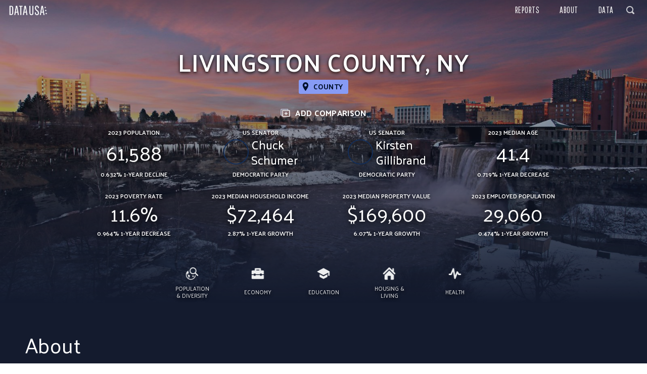

--- FILE ---
content_type: text/css; charset=UTF-8
request_url: https://datausa.io/assets/client-blueprint.css?v1762962796469
body_size: 198530
content:
@charset "UTF-8";html{-webkit-box-sizing:border-box;box-sizing:border-box}*,:after,:before{-webkit-box-sizing:inherit;box-sizing:inherit}body{font-size:14px;font-weight:400;letter-spacing:0;line-height:1.28581;text-transform:none;color:#182026;font-family:-apple-system,BlinkMacSystemFont,Segoe UI,Roboto,Oxygen,Ubuntu,Cantarell,Open Sans,Helvetica Neue,Icons16,sans-serif}p{margin-bottom:10px;margin-top:0}small{font-size:12px}strong{font-weight:600}::-moz-selection{background:rgba(125,188,255,.6)}::selection{background:rgba(125,188,255,.6)}.bp3-heading{color:#182026;font-weight:600;margin:0 0 10px;padding:0}.bp3-dark .bp3-heading{color:#f5f8fa}.bp3-running-text h1,h1.bp3-heading{font-size:36px;line-height:40px}.bp3-running-text h2,h2.bp3-heading{font-size:28px;line-height:32px}.bp3-running-text h3,h3.bp3-heading{font-size:22px;line-height:25px}.bp3-running-text h4,h4.bp3-heading{font-size:18px;line-height:21px}.bp3-running-text h5,h5.bp3-heading{font-size:16px;line-height:19px}.bp3-running-text h6,h6.bp3-heading{font-size:14px;line-height:16px}.bp3-ui-text{font-size:14px;font-weight:400;letter-spacing:0;line-height:1.28581;text-transform:none}.bp3-monospace-text{font-family:monospace;text-transform:none}.bp3-text-muted{color:#5c7080}.bp3-dark .bp3-text-muted{color:#a7b6c2}.bp3-text-disabled{color:rgba(92,112,128,.6)}.bp3-dark .bp3-text-disabled{color:rgba(167,182,194,.6)}.bp3-text-overflow-ellipsis{overflow:hidden;text-overflow:ellipsis;white-space:nowrap;word-wrap:normal}.bp3-running-text{font-size:14px;line-height:1.5}.bp3-running-text h1{color:#182026;font-weight:600;margin-bottom:20px;margin-top:40px}.bp3-dark .bp3-running-text h1{color:#f5f8fa}.bp3-running-text h2{color:#182026;font-weight:600;margin-bottom:20px;margin-top:40px}.bp3-dark .bp3-running-text h2{color:#f5f8fa}.bp3-running-text h3{color:#182026;font-weight:600;margin-bottom:20px;margin-top:40px}.bp3-dark .bp3-running-text h3{color:#f5f8fa}.bp3-running-text h4{color:#182026;font-weight:600;margin-bottom:20px;margin-top:40px}.bp3-dark .bp3-running-text h4{color:#f5f8fa}.bp3-running-text h5{color:#182026;font-weight:600;margin-bottom:20px;margin-top:40px}.bp3-dark .bp3-running-text h5{color:#f5f8fa}.bp3-running-text h6{color:#182026;font-weight:600;margin-bottom:20px;margin-top:40px}.bp3-dark .bp3-running-text h6{color:#f5f8fa}.bp3-running-text hr{border:none;border-bottom:1px solid rgba(16,22,26,.15);margin:20px 0}.bp3-dark .bp3-running-text hr{border-color:hsla(0,0%,100%,.15)}.bp3-running-text p{margin:0 0 10px;padding:0}.bp3-text-large{font-size:16px}.bp3-text-small{font-size:12px}a{text-decoration:none}a,a:hover{color:#106ba3}a:hover{cursor:pointer;text-decoration:underline}.bp3-dark a code,a .bp3-icon,a .bp3-icon-large,a .bp3-icon-standard,a code{color:inherit}.bp3-dark a,.bp3-dark a:hover{color:#48aff0}.bp3-dark a .bp3-icon,.bp3-dark a .bp3-icon-large,.bp3-dark a .bp3-icon-standard,.bp3-dark a:hover .bp3-icon,.bp3-dark a:hover .bp3-icon-large,.bp3-dark a:hover .bp3-icon-standard{color:inherit}.bp3-code,.bp3-running-text code{font-family:monospace;text-transform:none;background:hsla(0,0%,100%,.7);border-radius:3px;-webkit-box-shadow:inset 0 0 0 1px rgba(16,22,26,.2);box-shadow:inset 0 0 0 1px rgba(16,22,26,.2);color:#5c7080;font-size:smaller;padding:2px 5px}.bp3-dark .bp3-code,.bp3-dark .bp3-running-text code,.bp3-running-text .bp3-dark code{background:rgba(16,22,26,.3);-webkit-box-shadow:inset 0 0 0 1px rgba(16,22,26,.4);box-shadow:inset 0 0 0 1px rgba(16,22,26,.4);color:#a7b6c2}.bp3-running-text a>code,a>.bp3-code{color:#137cbd}.bp3-dark .bp3-running-text a>code,.bp3-dark a>.bp3-code,.bp3-running-text .bp3-dark a>code{color:inherit}.bp3-code-block,.bp3-running-text pre{font-family:monospace;text-transform:none;background:hsla(0,0%,100%,.7);border-radius:3px;-webkit-box-shadow:inset 0 0 0 1px rgba(16,22,26,.15);box-shadow:inset 0 0 0 1px rgba(16,22,26,.15);color:#182026;display:block;font-size:13px;line-height:1.4;margin:10px 0;padding:13px 15px 12px;word-break:break-all;word-wrap:break-word}.bp3-dark .bp3-code-block,.bp3-dark .bp3-running-text pre,.bp3-running-text .bp3-dark pre{background:rgba(16,22,26,.3);-webkit-box-shadow:inset 0 0 0 1px rgba(16,22,26,.4);box-shadow:inset 0 0 0 1px rgba(16,22,26,.4);color:#f5f8fa}.bp3-code-block>code,.bp3-running-text pre>code{background:none;-webkit-box-shadow:none;box-shadow:none;color:inherit;font-size:inherit;padding:0}.bp3-key,.bp3-running-text kbd{-webkit-box-align:center;-ms-flex-align:center;align-items:center;background:#fff;border-radius:3px;-webkit-box-shadow:0 0 0 1px rgba(16,22,26,.1),0 0 0 rgba(16,22,26,0),0 1px 1px rgba(16,22,26,.2);box-shadow:0 0 0 1px rgba(16,22,26,.1),0 0 0 rgba(16,22,26,0),0 1px 1px rgba(16,22,26,.2);color:#5c7080;display:-webkit-inline-box;display:-ms-inline-flexbox;display:inline-flex;font-family:inherit;font-size:12px;height:24px;-webkit-box-pack:center;-ms-flex-pack:center;justify-content:center;line-height:24px;min-width:24px;padding:3px 6px;vertical-align:middle}.bp3-key .bp3-icon,.bp3-key .bp3-icon-large,.bp3-key .bp3-icon-standard,.bp3-running-text kbd .bp3-icon,.bp3-running-text kbd .bp3-icon-large,.bp3-running-text kbd .bp3-icon-standard{margin-right:5px}.bp3-dark .bp3-key,.bp3-dark .bp3-running-text kbd,.bp3-running-text .bp3-dark kbd{background:#394b59;-webkit-box-shadow:0 0 0 1px rgba(16,22,26,.2),0 0 0 rgba(16,22,26,0),0 1px 1px rgba(16,22,26,.4);box-shadow:0 0 0 1px rgba(16,22,26,.2),0 0 0 rgba(16,22,26,0),0 1px 1px rgba(16,22,26,.4);color:#a7b6c2}.bp3-blockquote,.bp3-running-text blockquote{border-left:4px solid rgba(167,182,194,.5);margin:0 0 10px;padding:0 20px}.bp3-dark .bp3-blockquote,.bp3-dark .bp3-running-text blockquote,.bp3-running-text .bp3-dark blockquote{border-color:rgba(115,134,148,.5)}.bp3-list,.bp3-running-text ol,.bp3-running-text ul{margin:10px 0;padding-left:30px}.bp3-list li:not(:last-child),.bp3-running-text ol li:not(:last-child),.bp3-running-text ul li:not(:last-child){margin-bottom:5px}.bp3-list ol,.bp3-list ul,.bp3-running-text ol ol,.bp3-running-text ol ul,.bp3-running-text ul ol,.bp3-running-text ul ul{margin-top:5px}.bp3-list-unstyled{list-style:none;margin:0;padding:0}.bp3-list-unstyled li{padding:0}.bp3-rtl{text-align:right}.bp3-dark{color:#f5f8fa}:focus{outline:2px auto rgba(19,124,189,.6);outline-offset:2px;-moz-outline-radius:6px}.bp3-focus-disabled :focus,.bp3-focus-disabled :focus~.bp3-control-indicator{outline:none!important}.bp3-alert{max-width:400px;padding:20px}.bp3-alert-body{display:-webkit-box;display:-ms-flexbox;display:flex}.bp3-alert-body .bp3-icon{font-size:40px;margin-right:20px;margin-top:0}.bp3-alert-contents{word-break:break-word}.bp3-alert-footer{display:-webkit-box;display:-ms-flexbox;display:flex;-webkit-box-orient:horizontal;-webkit-box-direction:reverse;-ms-flex-direction:row-reverse;flex-direction:row-reverse;margin-top:10px}.bp3-alert-footer .bp3-button{margin-left:10px}.bp3-breadcrumbs{cursor:default;-ms-flex-wrap:wrap;flex-wrap:wrap;height:30px;list-style:none;margin:0;padding:0}.bp3-breadcrumbs,.bp3-breadcrumbs>li{-webkit-box-align:center;-ms-flex-align:center;align-items:center;display:-webkit-box;display:-ms-flexbox;display:flex}.bp3-breadcrumbs>li:after{background:url("data:image/svg+xml;charset=utf-8,%3Csvg xmlns='http://www.w3.org/2000/svg' viewBox='0 0 16 16'%3E%3Cpath fill-rule='evenodd' clip-rule='evenodd' d='M10.71 7.29l-4-4a1.003 1.003 0 00-1.42 1.42L8.59 8 5.3 11.29c-.19.18-.3.43-.3.71a1.003 1.003 0 001.71.71l4-4c.18-.18.29-.43.29-.71 0-.28-.11-.53-.29-.71z' fill='%235C7080'/%3E%3C/svg%3E");content:"";display:block;height:16px;margin:0 5px;width:16px}.bp3-breadcrumbs>li:last-of-type:after{display:none}.bp3-breadcrumb,.bp3-breadcrumb-current,.bp3-breadcrumbs-collapsed{-webkit-box-align:center;-ms-flex-align:center;align-items:center;display:-webkit-inline-box;display:-ms-inline-flexbox;display:inline-flex;font-size:16px}.bp3-breadcrumb,.bp3-breadcrumbs-collapsed{color:#5c7080}.bp3-breadcrumb:hover{text-decoration:none}.bp3-breadcrumb.bp3-disabled{color:rgba(92,112,128,.6);cursor:not-allowed}.bp3-breadcrumb .bp3-icon{margin-right:5px}.bp3-breadcrumb-current{color:inherit;font-weight:600}.bp3-breadcrumb-current .bp3-input{font-size:inherit;font-weight:inherit;vertical-align:baseline}.bp3-breadcrumbs-collapsed{background:#ced9e0;border:none;border-radius:3px;cursor:pointer;margin-right:2px;padding:1px 5px;vertical-align:text-bottom}.bp3-breadcrumbs-collapsed:before{background:url("data:image/svg+xml;charset=utf-8,%3Csvg xmlns='http://www.w3.org/2000/svg' viewBox='0 0 16 16'%3E%3Cg fill='%235C7080'%3E%3Ccircle cx='2' cy='8.03' r='2'/%3E%3Ccircle cx='14' cy='8.03' r='2'/%3E%3Ccircle cx='8' cy='8.03' r='2'/%3E%3C/g%3E%3C/svg%3E") 50% no-repeat;content:"";display:block;height:16px;width:16px}.bp3-breadcrumbs-collapsed:hover{background:#bfccd6;color:#182026;text-decoration:none}.bp3-dark .bp3-breadcrumb,.bp3-dark .bp3-breadcrumbs-collapsed,.bp3-dark .bp3-breadcrumbs>li:after{color:#a7b6c2}.bp3-dark .bp3-breadcrumb.bp3-disabled{color:rgba(167,182,194,.6)}.bp3-dark .bp3-breadcrumb-current{color:#f5f8fa}.bp3-dark .bp3-breadcrumbs-collapsed{background:rgba(16,22,26,.4)}.bp3-dark .bp3-breadcrumbs-collapsed:hover{background:rgba(16,22,26,.6);color:#f5f8fa}.bp3-button{display:-webkit-inline-box;display:-ms-inline-flexbox;display:inline-flex;-webkit-box-orient:horizontal;-webkit-box-direction:normal;-ms-flex-direction:row;flex-direction:row;-webkit-box-align:center;-ms-flex-align:center;align-items:center;border:none;border-radius:3px;cursor:pointer;font-size:14px;-webkit-box-pack:center;-ms-flex-pack:center;justify-content:center;padding:5px 10px;text-align:left;vertical-align:middle;min-height:30px;min-width:30px}.bp3-button>*{-webkit-box-flex:0;-ms-flex-positive:0;flex-grow:0;-ms-flex-negative:0;flex-shrink:0}.bp3-button>.bp3-fill{-webkit-box-flex:1;-ms-flex-positive:1;flex-grow:1;-ms-flex-negative:1;flex-shrink:1}.bp3-button:before,.bp3-button>*{margin-right:7px}.bp3-button:empty:before,.bp3-button>:last-child{margin-right:0}.bp3-button:empty{padding:0!important}.bp3-button.bp3-disabled,.bp3-button:disabled{cursor:not-allowed}.bp3-button.bp3-fill{display:-webkit-box;display:-ms-flexbox;display:flex;width:100%}.bp3-align-right .bp3-button,.bp3-button.bp3-align-right{text-align:right}.bp3-align-left .bp3-button,.bp3-button.bp3-align-left{text-align:left}.bp3-button:not([class*=bp3-intent-]){background-color:#f5f8fa;background-image:-webkit-gradient(linear,left top,left bottom,from(hsla(0,0%,100%,.8)),to(hsla(0,0%,100%,0)));background-image:linear-gradient(180deg,hsla(0,0%,100%,.8),hsla(0,0%,100%,0));color:#182026}.bp3-button:not([class*=bp3-intent-]),.bp3-button:not([class*=bp3-intent-]):hover{-webkit-box-shadow:inset 0 0 0 1px rgba(16,22,26,.2),inset 0 -1px 0 rgba(16,22,26,.1);box-shadow:inset 0 0 0 1px rgba(16,22,26,.2),inset 0 -1px 0 rgba(16,22,26,.1)}.bp3-button:not([class*=bp3-intent-]):hover{background-clip:padding-box;background-color:#ebf1f5}.bp3-button:not([class*=bp3-intent-]).bp3-active,.bp3-button:not([class*=bp3-intent-]):active{background-color:#d8e1e8;background-image:none;-webkit-box-shadow:inset 0 0 0 1px rgba(16,22,26,.2),inset 0 1px 2px rgba(16,22,26,.2);box-shadow:inset 0 0 0 1px rgba(16,22,26,.2),inset 0 1px 2px rgba(16,22,26,.2)}.bp3-button:not([class*=bp3-intent-]).bp3-disabled,.bp3-button:not([class*=bp3-intent-]):disabled{background-color:rgba(206,217,224,.5);background-image:none;-webkit-box-shadow:none;box-shadow:none;color:rgba(92,112,128,.6);cursor:not-allowed;outline:none}.bp3-button:not([class*=bp3-intent-]).bp3-disabled.bp3-active,.bp3-button:not([class*=bp3-intent-]).bp3-disabled.bp3-active:hover,.bp3-button:not([class*=bp3-intent-]):disabled.bp3-active,.bp3-button:not([class*=bp3-intent-]):disabled.bp3-active:hover{background:rgba(206,217,224,.7)}.bp3-button.bp3-intent-primary{background-color:#137cbd;background-image:-webkit-gradient(linear,left top,left bottom,from(hsla(0,0%,100%,.1)),to(hsla(0,0%,100%,0)));background-image:linear-gradient(180deg,hsla(0,0%,100%,.1),hsla(0,0%,100%,0));-webkit-box-shadow:inset 0 0 0 1px rgba(16,22,26,.4),inset 0 -1px 0 rgba(16,22,26,.2);box-shadow:inset 0 0 0 1px rgba(16,22,26,.4),inset 0 -1px 0 rgba(16,22,26,.2);color:#fff}.bp3-button.bp3-intent-primary.bp3-active,.bp3-button.bp3-intent-primary:active,.bp3-button.bp3-intent-primary:hover{color:#fff}.bp3-button.bp3-intent-primary:hover{background-color:#106ba3;-webkit-box-shadow:inset 0 0 0 1px rgba(16,22,26,.4),inset 0 -1px 0 rgba(16,22,26,.2);box-shadow:inset 0 0 0 1px rgba(16,22,26,.4),inset 0 -1px 0 rgba(16,22,26,.2)}.bp3-button.bp3-intent-primary.bp3-active,.bp3-button.bp3-intent-primary:active{background-color:#0e5a8a;background-image:none;-webkit-box-shadow:inset 0 0 0 1px rgba(16,22,26,.4),inset 0 1px 2px rgba(16,22,26,.2);box-shadow:inset 0 0 0 1px rgba(16,22,26,.4),inset 0 1px 2px rgba(16,22,26,.2)}.bp3-button.bp3-intent-primary.bp3-disabled,.bp3-button.bp3-intent-primary:disabled{background-color:rgba(19,124,189,.5);background-image:none;border-color:transparent;-webkit-box-shadow:none;box-shadow:none;color:hsla(0,0%,100%,.6)}.bp3-button.bp3-intent-success{background-color:#0f9960;background-image:-webkit-gradient(linear,left top,left bottom,from(hsla(0,0%,100%,.1)),to(hsla(0,0%,100%,0)));background-image:linear-gradient(180deg,hsla(0,0%,100%,.1),hsla(0,0%,100%,0));-webkit-box-shadow:inset 0 0 0 1px rgba(16,22,26,.4),inset 0 -1px 0 rgba(16,22,26,.2);box-shadow:inset 0 0 0 1px rgba(16,22,26,.4),inset 0 -1px 0 rgba(16,22,26,.2);color:#fff}.bp3-button.bp3-intent-success.bp3-active,.bp3-button.bp3-intent-success:active,.bp3-button.bp3-intent-success:hover{color:#fff}.bp3-button.bp3-intent-success:hover{background-color:#0d8050;-webkit-box-shadow:inset 0 0 0 1px rgba(16,22,26,.4),inset 0 -1px 0 rgba(16,22,26,.2);box-shadow:inset 0 0 0 1px rgba(16,22,26,.4),inset 0 -1px 0 rgba(16,22,26,.2)}.bp3-button.bp3-intent-success.bp3-active,.bp3-button.bp3-intent-success:active{background-color:#0a6640;background-image:none;-webkit-box-shadow:inset 0 0 0 1px rgba(16,22,26,.4),inset 0 1px 2px rgba(16,22,26,.2);box-shadow:inset 0 0 0 1px rgba(16,22,26,.4),inset 0 1px 2px rgba(16,22,26,.2)}.bp3-button.bp3-intent-success.bp3-disabled,.bp3-button.bp3-intent-success:disabled{background-color:rgba(15,153,96,.5);background-image:none;border-color:transparent;-webkit-box-shadow:none;box-shadow:none;color:hsla(0,0%,100%,.6)}.bp3-button.bp3-intent-warning{background-color:#d9822b;background-image:-webkit-gradient(linear,left top,left bottom,from(hsla(0,0%,100%,.1)),to(hsla(0,0%,100%,0)));background-image:linear-gradient(180deg,hsla(0,0%,100%,.1),hsla(0,0%,100%,0));-webkit-box-shadow:inset 0 0 0 1px rgba(16,22,26,.4),inset 0 -1px 0 rgba(16,22,26,.2);box-shadow:inset 0 0 0 1px rgba(16,22,26,.4),inset 0 -1px 0 rgba(16,22,26,.2);color:#fff}.bp3-button.bp3-intent-warning.bp3-active,.bp3-button.bp3-intent-warning:active,.bp3-button.bp3-intent-warning:hover{color:#fff}.bp3-button.bp3-intent-warning:hover{background-color:#bf7326;-webkit-box-shadow:inset 0 0 0 1px rgba(16,22,26,.4),inset 0 -1px 0 rgba(16,22,26,.2);box-shadow:inset 0 0 0 1px rgba(16,22,26,.4),inset 0 -1px 0 rgba(16,22,26,.2)}.bp3-button.bp3-intent-warning.bp3-active,.bp3-button.bp3-intent-warning:active{background-color:#a66321;background-image:none;-webkit-box-shadow:inset 0 0 0 1px rgba(16,22,26,.4),inset 0 1px 2px rgba(16,22,26,.2);box-shadow:inset 0 0 0 1px rgba(16,22,26,.4),inset 0 1px 2px rgba(16,22,26,.2)}.bp3-button.bp3-intent-warning.bp3-disabled,.bp3-button.bp3-intent-warning:disabled{background-color:rgba(217,130,43,.5);background-image:none;border-color:transparent;-webkit-box-shadow:none;box-shadow:none;color:hsla(0,0%,100%,.6)}.bp3-button.bp3-intent-danger{background-color:#db3737;background-image:-webkit-gradient(linear,left top,left bottom,from(hsla(0,0%,100%,.1)),to(hsla(0,0%,100%,0)));background-image:linear-gradient(180deg,hsla(0,0%,100%,.1),hsla(0,0%,100%,0));-webkit-box-shadow:inset 0 0 0 1px rgba(16,22,26,.4),inset 0 -1px 0 rgba(16,22,26,.2);box-shadow:inset 0 0 0 1px rgba(16,22,26,.4),inset 0 -1px 0 rgba(16,22,26,.2);color:#fff}.bp3-button.bp3-intent-danger.bp3-active,.bp3-button.bp3-intent-danger:active,.bp3-button.bp3-intent-danger:hover{color:#fff}.bp3-button.bp3-intent-danger:hover{background-color:#c23030;-webkit-box-shadow:inset 0 0 0 1px rgba(16,22,26,.4),inset 0 -1px 0 rgba(16,22,26,.2);box-shadow:inset 0 0 0 1px rgba(16,22,26,.4),inset 0 -1px 0 rgba(16,22,26,.2)}.bp3-button.bp3-intent-danger.bp3-active,.bp3-button.bp3-intent-danger:active{background-color:#a82a2a;background-image:none;-webkit-box-shadow:inset 0 0 0 1px rgba(16,22,26,.4),inset 0 1px 2px rgba(16,22,26,.2);box-shadow:inset 0 0 0 1px rgba(16,22,26,.4),inset 0 1px 2px rgba(16,22,26,.2)}.bp3-button.bp3-intent-danger.bp3-disabled,.bp3-button.bp3-intent-danger:disabled{background-color:rgba(219,55,55,.5);background-image:none;border-color:transparent;-webkit-box-shadow:none;box-shadow:none;color:hsla(0,0%,100%,.6)}.bp3-button[class*=bp3-intent-] .bp3-button-spinner .bp3-spinner-head{stroke:#fff}.bp3-button.bp3-large,.bp3-large .bp3-button{min-height:40px;min-width:40px;font-size:16px;padding:5px 15px}.bp3-button.bp3-large:before,.bp3-button.bp3-large>*,.bp3-large .bp3-button:before,.bp3-large .bp3-button>*{margin-right:10px}.bp3-button.bp3-large:empty:before,.bp3-button.bp3-large>:last-child,.bp3-large .bp3-button:empty:before,.bp3-large .bp3-button>:last-child{margin-right:0}.bp3-button.bp3-small,.bp3-small .bp3-button{min-height:24px;min-width:24px;padding:0 7px}.bp3-button.bp3-loading{position:relative}.bp3-button.bp3-loading[class*=bp3-icon-]:before{visibility:hidden}.bp3-button.bp3-loading .bp3-button-spinner{margin:0;position:absolute}.bp3-button.bp3-loading>:not(.bp3-button-spinner){visibility:hidden}.bp3-button[class*=bp3-icon-]:before{font-family:Icons16,sans-serif;font-size:16px;font-style:normal;font-weight:400;line-height:1;-moz-osx-font-smoothing:grayscale;-webkit-font-smoothing:antialiased;color:#5c7080}.bp3-button .bp3-icon,.bp3-button .bp3-icon-large,.bp3-button .bp3-icon-standard{color:#5c7080}.bp3-button .bp3-icon-large.bp3-align-right,.bp3-button .bp3-icon-standard.bp3-align-right,.bp3-button .bp3-icon.bp3-align-right{margin-left:7px}.bp3-button .bp3-icon:first-child:last-child,.bp3-button .bp3-spinner+.bp3-icon:last-child{margin:0 -7px}.bp3-dark .bp3-button:not([class*=bp3-intent-]){background-color:#394b59;background-image:-webkit-gradient(linear,left top,left bottom,from(hsla(0,0%,100%,.05)),to(hsla(0,0%,100%,0)));background-image:linear-gradient(180deg,hsla(0,0%,100%,.05),hsla(0,0%,100%,0));-webkit-box-shadow:0 0 0 1px rgba(16,22,26,.4);box-shadow:0 0 0 1px rgba(16,22,26,.4);color:#f5f8fa}.bp3-dark .bp3-button:not([class*=bp3-intent-]).bp3-active,.bp3-dark .bp3-button:not([class*=bp3-intent-]):active,.bp3-dark .bp3-button:not([class*=bp3-intent-]):hover{color:#f5f8fa}.bp3-dark .bp3-button:not([class*=bp3-intent-]):hover{background-color:#30404d;-webkit-box-shadow:0 0 0 1px rgba(16,22,26,.4);box-shadow:0 0 0 1px rgba(16,22,26,.4)}.bp3-dark .bp3-button:not([class*=bp3-intent-]).bp3-active,.bp3-dark .bp3-button:not([class*=bp3-intent-]):active{background-color:#202b33;background-image:none;-webkit-box-shadow:0 0 0 1px rgba(16,22,26,.6),inset 0 1px 2px rgba(16,22,26,.2);box-shadow:0 0 0 1px rgba(16,22,26,.6),inset 0 1px 2px rgba(16,22,26,.2)}.bp3-dark .bp3-button:not([class*=bp3-intent-]).bp3-disabled,.bp3-dark .bp3-button:not([class*=bp3-intent-]):disabled{background-color:rgba(57,75,89,.5);background-image:none;-webkit-box-shadow:none;box-shadow:none;color:rgba(167,182,194,.6)}.bp3-dark .bp3-button:not([class*=bp3-intent-]).bp3-disabled.bp3-active,.bp3-dark .bp3-button:not([class*=bp3-intent-]):disabled.bp3-active{background:rgba(57,75,89,.7)}.bp3-dark .bp3-button:not([class*=bp3-intent-]) .bp3-button-spinner .bp3-spinner-head{background:rgba(16,22,26,.5);stroke:#8a9ba8}.bp3-dark .bp3-button:not([class*=bp3-intent-]) .bp3-icon-large:not([class*=bp3-intent-]),.bp3-dark .bp3-button:not([class*=bp3-intent-]) .bp3-icon-standard:not([class*=bp3-intent-]),.bp3-dark .bp3-button:not([class*=bp3-intent-]) .bp3-icon:not([class*=bp3-intent-]),.bp3-dark .bp3-button:not([class*=bp3-intent-])[class*=bp3-icon-]:before{color:#a7b6c2}.bp3-dark .bp3-button[class*=bp3-intent-],.bp3-dark .bp3-button[class*=bp3-intent-]:hover{-webkit-box-shadow:0 0 0 1px rgba(16,22,26,.4);box-shadow:0 0 0 1px rgba(16,22,26,.4)}.bp3-dark .bp3-button[class*=bp3-intent-].bp3-active,.bp3-dark .bp3-button[class*=bp3-intent-]:active{-webkit-box-shadow:0 0 0 1px rgba(16,22,26,.4),inset 0 1px 2px rgba(16,22,26,.2);box-shadow:0 0 0 1px rgba(16,22,26,.4),inset 0 1px 2px rgba(16,22,26,.2)}.bp3-dark .bp3-button[class*=bp3-intent-].bp3-disabled,.bp3-dark .bp3-button[class*=bp3-intent-]:disabled{background-image:none;-webkit-box-shadow:none;box-shadow:none;color:hsla(0,0%,100%,.3)}.bp3-dark .bp3-button[class*=bp3-intent-] .bp3-button-spinner .bp3-spinner-head{stroke:#8a9ba8}.bp3-button.bp3-disabled .bp3-icon,.bp3-button.bp3-disabled .bp3-icon-large,.bp3-button.bp3-disabled .bp3-icon-standard,.bp3-button.bp3-disabled:before,.bp3-button:disabled .bp3-icon,.bp3-button:disabled .bp3-icon-large,.bp3-button:disabled .bp3-icon-standard,.bp3-button:disabled:before,.bp3-button[class*=bp3-intent-] .bp3-icon,.bp3-button[class*=bp3-intent-] .bp3-icon-large,.bp3-button[class*=bp3-intent-] .bp3-icon-standard,.bp3-button[class*=bp3-intent-]:before{color:inherit!important}.bp3-button.bp3-minimal{background:none;-webkit-box-shadow:none;box-shadow:none}.bp3-button.bp3-minimal:hover{background:rgba(167,182,194,.3);-webkit-box-shadow:none;box-shadow:none;color:#182026;text-decoration:none}.bp3-button.bp3-minimal.bp3-active,.bp3-button.bp3-minimal:active{background:rgba(115,134,148,.3);-webkit-box-shadow:none;box-shadow:none;color:#182026}.bp3-button.bp3-minimal.bp3-disabled,.bp3-button.bp3-minimal.bp3-disabled:hover,.bp3-button.bp3-minimal:disabled,.bp3-button.bp3-minimal:disabled:hover{background:none;color:rgba(92,112,128,.6);cursor:not-allowed}.bp3-button.bp3-minimal.bp3-disabled.bp3-active,.bp3-button.bp3-minimal.bp3-disabled:hover.bp3-active,.bp3-button.bp3-minimal:disabled.bp3-active,.bp3-button.bp3-minimal:disabled:hover.bp3-active{background:rgba(115,134,148,.3)}.bp3-dark .bp3-button.bp3-minimal{color:inherit}.bp3-dark .bp3-button.bp3-minimal,.bp3-dark .bp3-button.bp3-minimal.bp3-active,.bp3-dark .bp3-button.bp3-minimal:active,.bp3-dark .bp3-button.bp3-minimal:hover{background:none;-webkit-box-shadow:none;box-shadow:none}.bp3-dark .bp3-button.bp3-minimal:hover{background:rgba(138,155,168,.15)}.bp3-dark .bp3-button.bp3-minimal.bp3-active,.bp3-dark .bp3-button.bp3-minimal:active{background:rgba(138,155,168,.3);color:#f5f8fa}.bp3-dark .bp3-button.bp3-minimal.bp3-disabled,.bp3-dark .bp3-button.bp3-minimal.bp3-disabled:hover,.bp3-dark .bp3-button.bp3-minimal:disabled,.bp3-dark .bp3-button.bp3-minimal:disabled:hover{background:none;color:rgba(167,182,194,.6);cursor:not-allowed}.bp3-dark .bp3-button.bp3-minimal.bp3-disabled.bp3-active,.bp3-dark .bp3-button.bp3-minimal.bp3-disabled:hover.bp3-active,.bp3-dark .bp3-button.bp3-minimal:disabled.bp3-active,.bp3-dark .bp3-button.bp3-minimal:disabled:hover.bp3-active{background:rgba(138,155,168,.3)}.bp3-button.bp3-minimal.bp3-intent-primary{color:#106ba3}.bp3-button.bp3-minimal.bp3-intent-primary.bp3-active,.bp3-button.bp3-minimal.bp3-intent-primary:active,.bp3-button.bp3-minimal.bp3-intent-primary:hover{background:none;-webkit-box-shadow:none;box-shadow:none;color:#106ba3}.bp3-button.bp3-minimal.bp3-intent-primary:hover{background:rgba(19,124,189,.15);color:#106ba3}.bp3-button.bp3-minimal.bp3-intent-primary.bp3-active,.bp3-button.bp3-minimal.bp3-intent-primary:active{background:rgba(19,124,189,.3);color:#106ba3}.bp3-button.bp3-minimal.bp3-intent-primary.bp3-disabled,.bp3-button.bp3-minimal.bp3-intent-primary:disabled{background:none;color:rgba(16,107,163,.5)}.bp3-button.bp3-minimal.bp3-intent-primary.bp3-disabled.bp3-active,.bp3-button.bp3-minimal.bp3-intent-primary:disabled.bp3-active{background:rgba(19,124,189,.3)}.bp3-button.bp3-minimal.bp3-intent-primary .bp3-button-spinner .bp3-spinner-head{stroke:#106ba3}.bp3-dark .bp3-button.bp3-minimal.bp3-intent-primary{color:#48aff0}.bp3-dark .bp3-button.bp3-minimal.bp3-intent-primary:hover{background:rgba(19,124,189,.2);color:#48aff0}.bp3-dark .bp3-button.bp3-minimal.bp3-intent-primary.bp3-active,.bp3-dark .bp3-button.bp3-minimal.bp3-intent-primary:active{background:rgba(19,124,189,.3);color:#48aff0}.bp3-dark .bp3-button.bp3-minimal.bp3-intent-primary.bp3-disabled,.bp3-dark .bp3-button.bp3-minimal.bp3-intent-primary:disabled{background:none;color:rgba(72,175,240,.5)}.bp3-dark .bp3-button.bp3-minimal.bp3-intent-primary.bp3-disabled.bp3-active,.bp3-dark .bp3-button.bp3-minimal.bp3-intent-primary:disabled.bp3-active{background:rgba(19,124,189,.3)}.bp3-button.bp3-minimal.bp3-intent-success{color:#0d8050}.bp3-button.bp3-minimal.bp3-intent-success.bp3-active,.bp3-button.bp3-minimal.bp3-intent-success:active,.bp3-button.bp3-minimal.bp3-intent-success:hover{background:none;-webkit-box-shadow:none;box-shadow:none;color:#0d8050}.bp3-button.bp3-minimal.bp3-intent-success:hover{background:rgba(15,153,96,.15);color:#0d8050}.bp3-button.bp3-minimal.bp3-intent-success.bp3-active,.bp3-button.bp3-minimal.bp3-intent-success:active{background:rgba(15,153,96,.3);color:#0d8050}.bp3-button.bp3-minimal.bp3-intent-success.bp3-disabled,.bp3-button.bp3-minimal.bp3-intent-success:disabled{background:none;color:rgba(13,128,80,.5)}.bp3-button.bp3-minimal.bp3-intent-success.bp3-disabled.bp3-active,.bp3-button.bp3-minimal.bp3-intent-success:disabled.bp3-active{background:rgba(15,153,96,.3)}.bp3-button.bp3-minimal.bp3-intent-success .bp3-button-spinner .bp3-spinner-head{stroke:#0d8050}.bp3-dark .bp3-button.bp3-minimal.bp3-intent-success{color:#3dcc91}.bp3-dark .bp3-button.bp3-minimal.bp3-intent-success:hover{background:rgba(15,153,96,.2);color:#3dcc91}.bp3-dark .bp3-button.bp3-minimal.bp3-intent-success.bp3-active,.bp3-dark .bp3-button.bp3-minimal.bp3-intent-success:active{background:rgba(15,153,96,.3);color:#3dcc91}.bp3-dark .bp3-button.bp3-minimal.bp3-intent-success.bp3-disabled,.bp3-dark .bp3-button.bp3-minimal.bp3-intent-success:disabled{background:none;color:rgba(61,204,145,.5)}.bp3-dark .bp3-button.bp3-minimal.bp3-intent-success.bp3-disabled.bp3-active,.bp3-dark .bp3-button.bp3-minimal.bp3-intent-success:disabled.bp3-active{background:rgba(15,153,96,.3)}.bp3-button.bp3-minimal.bp3-intent-warning{color:#bf7326}.bp3-button.bp3-minimal.bp3-intent-warning.bp3-active,.bp3-button.bp3-minimal.bp3-intent-warning:active,.bp3-button.bp3-minimal.bp3-intent-warning:hover{background:none;-webkit-box-shadow:none;box-shadow:none;color:#bf7326}.bp3-button.bp3-minimal.bp3-intent-warning:hover{background:rgba(217,130,43,.15);color:#bf7326}.bp3-button.bp3-minimal.bp3-intent-warning.bp3-active,.bp3-button.bp3-minimal.bp3-intent-warning:active{background:rgba(217,130,43,.3);color:#bf7326}.bp3-button.bp3-minimal.bp3-intent-warning.bp3-disabled,.bp3-button.bp3-minimal.bp3-intent-warning:disabled{background:none;color:rgba(191,115,38,.5)}.bp3-button.bp3-minimal.bp3-intent-warning.bp3-disabled.bp3-active,.bp3-button.bp3-minimal.bp3-intent-warning:disabled.bp3-active{background:rgba(217,130,43,.3)}.bp3-button.bp3-minimal.bp3-intent-warning .bp3-button-spinner .bp3-spinner-head{stroke:#bf7326}.bp3-dark .bp3-button.bp3-minimal.bp3-intent-warning{color:#ffb366}.bp3-dark .bp3-button.bp3-minimal.bp3-intent-warning:hover{background:rgba(217,130,43,.2);color:#ffb366}.bp3-dark .bp3-button.bp3-minimal.bp3-intent-warning.bp3-active,.bp3-dark .bp3-button.bp3-minimal.bp3-intent-warning:active{background:rgba(217,130,43,.3);color:#ffb366}.bp3-dark .bp3-button.bp3-minimal.bp3-intent-warning.bp3-disabled,.bp3-dark .bp3-button.bp3-minimal.bp3-intent-warning:disabled{background:none;color:rgba(255,179,102,.5)}.bp3-dark .bp3-button.bp3-minimal.bp3-intent-warning.bp3-disabled.bp3-active,.bp3-dark .bp3-button.bp3-minimal.bp3-intent-warning:disabled.bp3-active{background:rgba(217,130,43,.3)}.bp3-button.bp3-minimal.bp3-intent-danger{color:#c23030}.bp3-button.bp3-minimal.bp3-intent-danger.bp3-active,.bp3-button.bp3-minimal.bp3-intent-danger:active,.bp3-button.bp3-minimal.bp3-intent-danger:hover{background:none;-webkit-box-shadow:none;box-shadow:none;color:#c23030}.bp3-button.bp3-minimal.bp3-intent-danger:hover{background:rgba(219,55,55,.15);color:#c23030}.bp3-button.bp3-minimal.bp3-intent-danger.bp3-active,.bp3-button.bp3-minimal.bp3-intent-danger:active{background:rgba(219,55,55,.3);color:#c23030}.bp3-button.bp3-minimal.bp3-intent-danger.bp3-disabled,.bp3-button.bp3-minimal.bp3-intent-danger:disabled{background:none;color:rgba(194,48,48,.5)}.bp3-button.bp3-minimal.bp3-intent-danger.bp3-disabled.bp3-active,.bp3-button.bp3-minimal.bp3-intent-danger:disabled.bp3-active{background:rgba(219,55,55,.3)}.bp3-button.bp3-minimal.bp3-intent-danger .bp3-button-spinner .bp3-spinner-head{stroke:#c23030}.bp3-dark .bp3-button.bp3-minimal.bp3-intent-danger{color:#ff7373}.bp3-dark .bp3-button.bp3-minimal.bp3-intent-danger:hover{background:rgba(219,55,55,.2);color:#ff7373}.bp3-dark .bp3-button.bp3-minimal.bp3-intent-danger.bp3-active,.bp3-dark .bp3-button.bp3-minimal.bp3-intent-danger:active{background:rgba(219,55,55,.3);color:#ff7373}.bp3-dark .bp3-button.bp3-minimal.bp3-intent-danger.bp3-disabled,.bp3-dark .bp3-button.bp3-minimal.bp3-intent-danger:disabled{background:none;color:rgba(255,115,115,.5)}.bp3-dark .bp3-button.bp3-minimal.bp3-intent-danger.bp3-disabled.bp3-active,.bp3-dark .bp3-button.bp3-minimal.bp3-intent-danger:disabled.bp3-active{background:rgba(219,55,55,.3)}.bp3-button.bp3-outlined{background:none;-webkit-box-shadow:none;box-shadow:none;border:1px solid rgba(24,32,38,.2);-webkit-box-sizing:border-box;box-sizing:border-box}.bp3-button.bp3-outlined:hover{background:rgba(167,182,194,.3);-webkit-box-shadow:none;box-shadow:none;color:#182026;text-decoration:none}.bp3-button.bp3-outlined.bp3-active,.bp3-button.bp3-outlined:active{background:rgba(115,134,148,.3);-webkit-box-shadow:none;box-shadow:none;color:#182026}.bp3-button.bp3-outlined.bp3-disabled,.bp3-button.bp3-outlined.bp3-disabled:hover,.bp3-button.bp3-outlined:disabled,.bp3-button.bp3-outlined:disabled:hover{background:none;color:rgba(92,112,128,.6);cursor:not-allowed;border-color:rgba(92,112,128,.1)}.bp3-button.bp3-outlined.bp3-disabled.bp3-active,.bp3-button.bp3-outlined.bp3-disabled:hover.bp3-active,.bp3-button.bp3-outlined:disabled.bp3-active,.bp3-button.bp3-outlined:disabled:hover.bp3-active{background:rgba(115,134,148,.3)}.bp3-dark .bp3-button.bp3-outlined{color:inherit;border-color:hsla(0,0%,100%,.4)}.bp3-dark .bp3-button.bp3-outlined,.bp3-dark .bp3-button.bp3-outlined.bp3-active,.bp3-dark .bp3-button.bp3-outlined:active,.bp3-dark .bp3-button.bp3-outlined:hover{background:none;-webkit-box-shadow:none;box-shadow:none}.bp3-dark .bp3-button.bp3-outlined:hover{background:rgba(138,155,168,.15)}.bp3-dark .bp3-button.bp3-outlined.bp3-active,.bp3-dark .bp3-button.bp3-outlined:active{background:rgba(138,155,168,.3);color:#f5f8fa}.bp3-dark .bp3-button.bp3-outlined.bp3-disabled,.bp3-dark .bp3-button.bp3-outlined.bp3-disabled:hover,.bp3-dark .bp3-button.bp3-outlined:disabled,.bp3-dark .bp3-button.bp3-outlined:disabled:hover{background:none;color:rgba(167,182,194,.6);cursor:not-allowed;border-color:hsla(0,0%,100%,.2)}.bp3-dark .bp3-button.bp3-outlined.bp3-disabled.bp3-active,.bp3-dark .bp3-button.bp3-outlined.bp3-disabled:hover.bp3-active,.bp3-dark .bp3-button.bp3-outlined:disabled.bp3-active,.bp3-dark .bp3-button.bp3-outlined:disabled:hover.bp3-active{background:rgba(138,155,168,.3)}.bp3-button.bp3-outlined.bp3-intent-primary{color:#106ba3;border-color:rgba(16,107,163,.6)}.bp3-button.bp3-outlined.bp3-intent-primary.bp3-active,.bp3-button.bp3-outlined.bp3-intent-primary:active,.bp3-button.bp3-outlined.bp3-intent-primary:hover{background:none;-webkit-box-shadow:none;box-shadow:none;color:#106ba3}.bp3-button.bp3-outlined.bp3-intent-primary:hover{background:rgba(19,124,189,.15);color:#106ba3}.bp3-button.bp3-outlined.bp3-intent-primary.bp3-active,.bp3-button.bp3-outlined.bp3-intent-primary:active{background:rgba(19,124,189,.3);color:#106ba3}.bp3-button.bp3-outlined.bp3-intent-primary.bp3-disabled,.bp3-button.bp3-outlined.bp3-intent-primary:disabled{background:none;color:rgba(16,107,163,.5);border-color:rgba(16,107,163,.2)}.bp3-button.bp3-outlined.bp3-intent-primary.bp3-disabled.bp3-active,.bp3-button.bp3-outlined.bp3-intent-primary:disabled.bp3-active{background:rgba(19,124,189,.3)}.bp3-button.bp3-outlined.bp3-intent-primary .bp3-button-spinner .bp3-spinner-head{stroke:#106ba3}.bp3-dark .bp3-button.bp3-outlined.bp3-intent-primary{color:#48aff0;border-color:rgba(72,175,240,.6)}.bp3-dark .bp3-button.bp3-outlined.bp3-intent-primary:hover{background:rgba(19,124,189,.2);color:#48aff0}.bp3-dark .bp3-button.bp3-outlined.bp3-intent-primary.bp3-active,.bp3-dark .bp3-button.bp3-outlined.bp3-intent-primary:active{background:rgba(19,124,189,.3);color:#48aff0}.bp3-dark .bp3-button.bp3-outlined.bp3-intent-primary.bp3-disabled,.bp3-dark .bp3-button.bp3-outlined.bp3-intent-primary:disabled{background:none;color:rgba(72,175,240,.5);border-color:rgba(72,175,240,.2)}.bp3-dark .bp3-button.bp3-outlined.bp3-intent-primary.bp3-disabled.bp3-active,.bp3-dark .bp3-button.bp3-outlined.bp3-intent-primary:disabled.bp3-active{background:rgba(19,124,189,.3)}.bp3-button.bp3-outlined.bp3-intent-success{color:#0d8050;border-color:rgba(13,128,80,.6)}.bp3-button.bp3-outlined.bp3-intent-success.bp3-active,.bp3-button.bp3-outlined.bp3-intent-success:active,.bp3-button.bp3-outlined.bp3-intent-success:hover{background:none;-webkit-box-shadow:none;box-shadow:none;color:#0d8050}.bp3-button.bp3-outlined.bp3-intent-success:hover{background:rgba(15,153,96,.15);color:#0d8050}.bp3-button.bp3-outlined.bp3-intent-success.bp3-active,.bp3-button.bp3-outlined.bp3-intent-success:active{background:rgba(15,153,96,.3);color:#0d8050}.bp3-button.bp3-outlined.bp3-intent-success.bp3-disabled,.bp3-button.bp3-outlined.bp3-intent-success:disabled{background:none;color:rgba(13,128,80,.5);border-color:rgba(13,128,80,.2)}.bp3-button.bp3-outlined.bp3-intent-success.bp3-disabled.bp3-active,.bp3-button.bp3-outlined.bp3-intent-success:disabled.bp3-active{background:rgba(15,153,96,.3)}.bp3-button.bp3-outlined.bp3-intent-success .bp3-button-spinner .bp3-spinner-head{stroke:#0d8050}.bp3-dark .bp3-button.bp3-outlined.bp3-intent-success{color:#3dcc91;border-color:rgba(61,204,145,.6)}.bp3-dark .bp3-button.bp3-outlined.bp3-intent-success:hover{background:rgba(15,153,96,.2);color:#3dcc91}.bp3-dark .bp3-button.bp3-outlined.bp3-intent-success.bp3-active,.bp3-dark .bp3-button.bp3-outlined.bp3-intent-success:active{background:rgba(15,153,96,.3);color:#3dcc91}.bp3-dark .bp3-button.bp3-outlined.bp3-intent-success.bp3-disabled,.bp3-dark .bp3-button.bp3-outlined.bp3-intent-success:disabled{background:none;color:rgba(61,204,145,.5);border-color:rgba(61,204,145,.2)}.bp3-dark .bp3-button.bp3-outlined.bp3-intent-success.bp3-disabled.bp3-active,.bp3-dark .bp3-button.bp3-outlined.bp3-intent-success:disabled.bp3-active{background:rgba(15,153,96,.3)}.bp3-button.bp3-outlined.bp3-intent-warning{color:#bf7326;border-color:rgba(191,115,38,.6)}.bp3-button.bp3-outlined.bp3-intent-warning.bp3-active,.bp3-button.bp3-outlined.bp3-intent-warning:active,.bp3-button.bp3-outlined.bp3-intent-warning:hover{background:none;-webkit-box-shadow:none;box-shadow:none;color:#bf7326}.bp3-button.bp3-outlined.bp3-intent-warning:hover{background:rgba(217,130,43,.15);color:#bf7326}.bp3-button.bp3-outlined.bp3-intent-warning.bp3-active,.bp3-button.bp3-outlined.bp3-intent-warning:active{background:rgba(217,130,43,.3);color:#bf7326}.bp3-button.bp3-outlined.bp3-intent-warning.bp3-disabled,.bp3-button.bp3-outlined.bp3-intent-warning:disabled{background:none;color:rgba(191,115,38,.5);border-color:rgba(191,115,38,.2)}.bp3-button.bp3-outlined.bp3-intent-warning.bp3-disabled.bp3-active,.bp3-button.bp3-outlined.bp3-intent-warning:disabled.bp3-active{background:rgba(217,130,43,.3)}.bp3-button.bp3-outlined.bp3-intent-warning .bp3-button-spinner .bp3-spinner-head{stroke:#bf7326}.bp3-dark .bp3-button.bp3-outlined.bp3-intent-warning{color:#ffb366;border-color:rgba(255,179,102,.6)}.bp3-dark .bp3-button.bp3-outlined.bp3-intent-warning:hover{background:rgba(217,130,43,.2);color:#ffb366}.bp3-dark .bp3-button.bp3-outlined.bp3-intent-warning.bp3-active,.bp3-dark .bp3-button.bp3-outlined.bp3-intent-warning:active{background:rgba(217,130,43,.3);color:#ffb366}.bp3-dark .bp3-button.bp3-outlined.bp3-intent-warning.bp3-disabled,.bp3-dark .bp3-button.bp3-outlined.bp3-intent-warning:disabled{background:none;color:rgba(255,179,102,.5);border-color:rgba(255,179,102,.2)}.bp3-dark .bp3-button.bp3-outlined.bp3-intent-warning.bp3-disabled.bp3-active,.bp3-dark .bp3-button.bp3-outlined.bp3-intent-warning:disabled.bp3-active{background:rgba(217,130,43,.3)}.bp3-button.bp3-outlined.bp3-intent-danger{color:#c23030;border-color:rgba(194,48,48,.6)}.bp3-button.bp3-outlined.bp3-intent-danger.bp3-active,.bp3-button.bp3-outlined.bp3-intent-danger:active,.bp3-button.bp3-outlined.bp3-intent-danger:hover{background:none;-webkit-box-shadow:none;box-shadow:none;color:#c23030}.bp3-button.bp3-outlined.bp3-intent-danger:hover{background:rgba(219,55,55,.15);color:#c23030}.bp3-button.bp3-outlined.bp3-intent-danger.bp3-active,.bp3-button.bp3-outlined.bp3-intent-danger:active{background:rgba(219,55,55,.3);color:#c23030}.bp3-button.bp3-outlined.bp3-intent-danger.bp3-disabled,.bp3-button.bp3-outlined.bp3-intent-danger:disabled{background:none;color:rgba(194,48,48,.5);border-color:rgba(194,48,48,.2)}.bp3-button.bp3-outlined.bp3-intent-danger.bp3-disabled.bp3-active,.bp3-button.bp3-outlined.bp3-intent-danger:disabled.bp3-active{background:rgba(219,55,55,.3)}.bp3-button.bp3-outlined.bp3-intent-danger .bp3-button-spinner .bp3-spinner-head{stroke:#c23030}.bp3-dark .bp3-button.bp3-outlined.bp3-intent-danger{color:#ff7373;border-color:rgba(255,115,115,.6)}.bp3-dark .bp3-button.bp3-outlined.bp3-intent-danger:hover{background:rgba(219,55,55,.2);color:#ff7373}.bp3-dark .bp3-button.bp3-outlined.bp3-intent-danger.bp3-active,.bp3-dark .bp3-button.bp3-outlined.bp3-intent-danger:active{background:rgba(219,55,55,.3);color:#ff7373}.bp3-dark .bp3-button.bp3-outlined.bp3-intent-danger.bp3-disabled,.bp3-dark .bp3-button.bp3-outlined.bp3-intent-danger:disabled{background:none;color:rgba(255,115,115,.5);border-color:rgba(255,115,115,.2)}.bp3-dark .bp3-button.bp3-outlined.bp3-intent-danger.bp3-disabled.bp3-active,.bp3-dark .bp3-button.bp3-outlined.bp3-intent-danger:disabled.bp3-active{background:rgba(219,55,55,.3)}a.bp3-button{text-align:center;text-decoration:none;-webkit-transition:none;transition:none}a.bp3-button,a.bp3-button:active,a.bp3-button:hover{color:#182026}a.bp3-button.bp3-disabled{color:rgba(92,112,128,.6)}.bp3-button-text{-webkit-box-flex:0;-ms-flex:0 1 auto;flex:0 1 auto}.bp3-button-group.bp3-align-left .bp3-button-text,.bp3-button-group.bp3-align-right .bp3-button-text,.bp3-button.bp3-align-left .bp3-button-text,.bp3-button.bp3-align-right .bp3-button-text{-webkit-box-flex:1;-ms-flex:1 1 auto;flex:1 1 auto}.bp3-button-group{display:-webkit-inline-box;display:-ms-inline-flexbox;display:inline-flex}.bp3-button-group .bp3-button{-webkit-box-flex:0;-ms-flex:0 0 auto;flex:0 0 auto;position:relative;z-index:4}.bp3-button-group .bp3-button:focus{z-index:5}.bp3-button-group .bp3-button:hover{z-index:6}.bp3-button-group .bp3-button.bp3-active,.bp3-button-group .bp3-button:active{z-index:7}.bp3-button-group .bp3-button.bp3-disabled,.bp3-button-group .bp3-button:disabled{z-index:3}.bp3-button-group .bp3-button[class*=bp3-intent-]{z-index:9}.bp3-button-group .bp3-button[class*=bp3-intent-]:focus{z-index:10}.bp3-button-group .bp3-button[class*=bp3-intent-]:hover{z-index:11}.bp3-button-group .bp3-button[class*=bp3-intent-].bp3-active,.bp3-button-group .bp3-button[class*=bp3-intent-]:active{z-index:12}.bp3-button-group .bp3-button[class*=bp3-intent-].bp3-disabled,.bp3-button-group .bp3-button[class*=bp3-intent-]:disabled{z-index:8}.bp3-button-group:not(.bp3-minimal)>.bp3-button:not(:first-child),.bp3-button-group:not(.bp3-minimal)>.bp3-popover-wrapper:not(:first-child) .bp3-button{border-bottom-left-radius:0;border-top-left-radius:0}.bp3-button-group:not(.bp3-minimal)>.bp3-button:not(:last-child),.bp3-button-group:not(.bp3-minimal)>.bp3-popover-wrapper:not(:last-child) .bp3-button{border-bottom-right-radius:0;border-top-right-radius:0;margin-right:-1px}.bp3-button-group.bp3-minimal .bp3-button{background:none;-webkit-box-shadow:none;box-shadow:none}.bp3-button-group.bp3-minimal .bp3-button:hover{background:rgba(167,182,194,.3);-webkit-box-shadow:none;box-shadow:none;color:#182026;text-decoration:none}.bp3-button-group.bp3-minimal .bp3-button.bp3-active,.bp3-button-group.bp3-minimal .bp3-button:active{background:rgba(115,134,148,.3);-webkit-box-shadow:none;box-shadow:none;color:#182026}.bp3-button-group.bp3-minimal .bp3-button.bp3-disabled,.bp3-button-group.bp3-minimal .bp3-button.bp3-disabled:hover,.bp3-button-group.bp3-minimal .bp3-button:disabled,.bp3-button-group.bp3-minimal .bp3-button:disabled:hover{background:none;color:rgba(92,112,128,.6);cursor:not-allowed}.bp3-button-group.bp3-minimal .bp3-button.bp3-disabled.bp3-active,.bp3-button-group.bp3-minimal .bp3-button.bp3-disabled:hover.bp3-active,.bp3-button-group.bp3-minimal .bp3-button:disabled.bp3-active,.bp3-button-group.bp3-minimal .bp3-button:disabled:hover.bp3-active{background:rgba(115,134,148,.3)}.bp3-dark .bp3-button-group.bp3-minimal .bp3-button{color:inherit}.bp3-dark .bp3-button-group.bp3-minimal .bp3-button,.bp3-dark .bp3-button-group.bp3-minimal .bp3-button.bp3-active,.bp3-dark .bp3-button-group.bp3-minimal .bp3-button:active,.bp3-dark .bp3-button-group.bp3-minimal .bp3-button:hover{background:none;-webkit-box-shadow:none;box-shadow:none}.bp3-dark .bp3-button-group.bp3-minimal .bp3-button:hover{background:rgba(138,155,168,.15)}.bp3-dark .bp3-button-group.bp3-minimal .bp3-button.bp3-active,.bp3-dark .bp3-button-group.bp3-minimal .bp3-button:active{background:rgba(138,155,168,.3);color:#f5f8fa}.bp3-dark .bp3-button-group.bp3-minimal .bp3-button.bp3-disabled,.bp3-dark .bp3-button-group.bp3-minimal .bp3-button.bp3-disabled:hover,.bp3-dark .bp3-button-group.bp3-minimal .bp3-button:disabled,.bp3-dark .bp3-button-group.bp3-minimal .bp3-button:disabled:hover{background:none;color:rgba(167,182,194,.6);cursor:not-allowed}.bp3-dark .bp3-button-group.bp3-minimal .bp3-button.bp3-disabled.bp3-active,.bp3-dark .bp3-button-group.bp3-minimal .bp3-button.bp3-disabled:hover.bp3-active,.bp3-dark .bp3-button-group.bp3-minimal .bp3-button:disabled.bp3-active,.bp3-dark .bp3-button-group.bp3-minimal .bp3-button:disabled:hover.bp3-active{background:rgba(138,155,168,.3)}.bp3-button-group.bp3-minimal .bp3-button.bp3-intent-primary{color:#106ba3}.bp3-button-group.bp3-minimal .bp3-button.bp3-intent-primary.bp3-active,.bp3-button-group.bp3-minimal .bp3-button.bp3-intent-primary:active,.bp3-button-group.bp3-minimal .bp3-button.bp3-intent-primary:hover{background:none;-webkit-box-shadow:none;box-shadow:none;color:#106ba3}.bp3-button-group.bp3-minimal .bp3-button.bp3-intent-primary:hover{background:rgba(19,124,189,.15);color:#106ba3}.bp3-button-group.bp3-minimal .bp3-button.bp3-intent-primary.bp3-active,.bp3-button-group.bp3-minimal .bp3-button.bp3-intent-primary:active{background:rgba(19,124,189,.3);color:#106ba3}.bp3-button-group.bp3-minimal .bp3-button.bp3-intent-primary.bp3-disabled,.bp3-button-group.bp3-minimal .bp3-button.bp3-intent-primary:disabled{background:none;color:rgba(16,107,163,.5)}.bp3-button-group.bp3-minimal .bp3-button.bp3-intent-primary.bp3-disabled.bp3-active,.bp3-button-group.bp3-minimal .bp3-button.bp3-intent-primary:disabled.bp3-active{background:rgba(19,124,189,.3)}.bp3-button-group.bp3-minimal .bp3-button.bp3-intent-primary .bp3-button-spinner .bp3-spinner-head{stroke:#106ba3}.bp3-dark .bp3-button-group.bp3-minimal .bp3-button.bp3-intent-primary{color:#48aff0}.bp3-dark .bp3-button-group.bp3-minimal .bp3-button.bp3-intent-primary:hover{background:rgba(19,124,189,.2);color:#48aff0}.bp3-dark .bp3-button-group.bp3-minimal .bp3-button.bp3-intent-primary.bp3-active,.bp3-dark .bp3-button-group.bp3-minimal .bp3-button.bp3-intent-primary:active{background:rgba(19,124,189,.3);color:#48aff0}.bp3-dark .bp3-button-group.bp3-minimal .bp3-button.bp3-intent-primary.bp3-disabled,.bp3-dark .bp3-button-group.bp3-minimal .bp3-button.bp3-intent-primary:disabled{background:none;color:rgba(72,175,240,.5)}.bp3-dark .bp3-button-group.bp3-minimal .bp3-button.bp3-intent-primary.bp3-disabled.bp3-active,.bp3-dark .bp3-button-group.bp3-minimal .bp3-button.bp3-intent-primary:disabled.bp3-active{background:rgba(19,124,189,.3)}.bp3-button-group.bp3-minimal .bp3-button.bp3-intent-success{color:#0d8050}.bp3-button-group.bp3-minimal .bp3-button.bp3-intent-success.bp3-active,.bp3-button-group.bp3-minimal .bp3-button.bp3-intent-success:active,.bp3-button-group.bp3-minimal .bp3-button.bp3-intent-success:hover{background:none;-webkit-box-shadow:none;box-shadow:none;color:#0d8050}.bp3-button-group.bp3-minimal .bp3-button.bp3-intent-success:hover{background:rgba(15,153,96,.15);color:#0d8050}.bp3-button-group.bp3-minimal .bp3-button.bp3-intent-success.bp3-active,.bp3-button-group.bp3-minimal .bp3-button.bp3-intent-success:active{background:rgba(15,153,96,.3);color:#0d8050}.bp3-button-group.bp3-minimal .bp3-button.bp3-intent-success.bp3-disabled,.bp3-button-group.bp3-minimal .bp3-button.bp3-intent-success:disabled{background:none;color:rgba(13,128,80,.5)}.bp3-button-group.bp3-minimal .bp3-button.bp3-intent-success.bp3-disabled.bp3-active,.bp3-button-group.bp3-minimal .bp3-button.bp3-intent-success:disabled.bp3-active{background:rgba(15,153,96,.3)}.bp3-button-group.bp3-minimal .bp3-button.bp3-intent-success .bp3-button-spinner .bp3-spinner-head{stroke:#0d8050}.bp3-dark .bp3-button-group.bp3-minimal .bp3-button.bp3-intent-success{color:#3dcc91}.bp3-dark .bp3-button-group.bp3-minimal .bp3-button.bp3-intent-success:hover{background:rgba(15,153,96,.2);color:#3dcc91}.bp3-dark .bp3-button-group.bp3-minimal .bp3-button.bp3-intent-success.bp3-active,.bp3-dark .bp3-button-group.bp3-minimal .bp3-button.bp3-intent-success:active{background:rgba(15,153,96,.3);color:#3dcc91}.bp3-dark .bp3-button-group.bp3-minimal .bp3-button.bp3-intent-success.bp3-disabled,.bp3-dark .bp3-button-group.bp3-minimal .bp3-button.bp3-intent-success:disabled{background:none;color:rgba(61,204,145,.5)}.bp3-dark .bp3-button-group.bp3-minimal .bp3-button.bp3-intent-success.bp3-disabled.bp3-active,.bp3-dark .bp3-button-group.bp3-minimal .bp3-button.bp3-intent-success:disabled.bp3-active{background:rgba(15,153,96,.3)}.bp3-button-group.bp3-minimal .bp3-button.bp3-intent-warning{color:#bf7326}.bp3-button-group.bp3-minimal .bp3-button.bp3-intent-warning.bp3-active,.bp3-button-group.bp3-minimal .bp3-button.bp3-intent-warning:active,.bp3-button-group.bp3-minimal .bp3-button.bp3-intent-warning:hover{background:none;-webkit-box-shadow:none;box-shadow:none;color:#bf7326}.bp3-button-group.bp3-minimal .bp3-button.bp3-intent-warning:hover{background:rgba(217,130,43,.15);color:#bf7326}.bp3-button-group.bp3-minimal .bp3-button.bp3-intent-warning.bp3-active,.bp3-button-group.bp3-minimal .bp3-button.bp3-intent-warning:active{background:rgba(217,130,43,.3);color:#bf7326}.bp3-button-group.bp3-minimal .bp3-button.bp3-intent-warning.bp3-disabled,.bp3-button-group.bp3-minimal .bp3-button.bp3-intent-warning:disabled{background:none;color:rgba(191,115,38,.5)}.bp3-button-group.bp3-minimal .bp3-button.bp3-intent-warning.bp3-disabled.bp3-active,.bp3-button-group.bp3-minimal .bp3-button.bp3-intent-warning:disabled.bp3-active{background:rgba(217,130,43,.3)}.bp3-button-group.bp3-minimal .bp3-button.bp3-intent-warning .bp3-button-spinner .bp3-spinner-head{stroke:#bf7326}.bp3-dark .bp3-button-group.bp3-minimal .bp3-button.bp3-intent-warning{color:#ffb366}.bp3-dark .bp3-button-group.bp3-minimal .bp3-button.bp3-intent-warning:hover{background:rgba(217,130,43,.2);color:#ffb366}.bp3-dark .bp3-button-group.bp3-minimal .bp3-button.bp3-intent-warning.bp3-active,.bp3-dark .bp3-button-group.bp3-minimal .bp3-button.bp3-intent-warning:active{background:rgba(217,130,43,.3);color:#ffb366}.bp3-dark .bp3-button-group.bp3-minimal .bp3-button.bp3-intent-warning.bp3-disabled,.bp3-dark .bp3-button-group.bp3-minimal .bp3-button.bp3-intent-warning:disabled{background:none;color:rgba(255,179,102,.5)}.bp3-dark .bp3-button-group.bp3-minimal .bp3-button.bp3-intent-warning.bp3-disabled.bp3-active,.bp3-dark .bp3-button-group.bp3-minimal .bp3-button.bp3-intent-warning:disabled.bp3-active{background:rgba(217,130,43,.3)}.bp3-button-group.bp3-minimal .bp3-button.bp3-intent-danger{color:#c23030}.bp3-button-group.bp3-minimal .bp3-button.bp3-intent-danger.bp3-active,.bp3-button-group.bp3-minimal .bp3-button.bp3-intent-danger:active,.bp3-button-group.bp3-minimal .bp3-button.bp3-intent-danger:hover{background:none;-webkit-box-shadow:none;box-shadow:none;color:#c23030}.bp3-button-group.bp3-minimal .bp3-button.bp3-intent-danger:hover{background:rgba(219,55,55,.15);color:#c23030}.bp3-button-group.bp3-minimal .bp3-button.bp3-intent-danger.bp3-active,.bp3-button-group.bp3-minimal .bp3-button.bp3-intent-danger:active{background:rgba(219,55,55,.3);color:#c23030}.bp3-button-group.bp3-minimal .bp3-button.bp3-intent-danger.bp3-disabled,.bp3-button-group.bp3-minimal .bp3-button.bp3-intent-danger:disabled{background:none;color:rgba(194,48,48,.5)}.bp3-button-group.bp3-minimal .bp3-button.bp3-intent-danger.bp3-disabled.bp3-active,.bp3-button-group.bp3-minimal .bp3-button.bp3-intent-danger:disabled.bp3-active{background:rgba(219,55,55,.3)}.bp3-button-group.bp3-minimal .bp3-button.bp3-intent-danger .bp3-button-spinner .bp3-spinner-head{stroke:#c23030}.bp3-dark .bp3-button-group.bp3-minimal .bp3-button.bp3-intent-danger{color:#ff7373}.bp3-dark .bp3-button-group.bp3-minimal .bp3-button.bp3-intent-danger:hover{background:rgba(219,55,55,.2);color:#ff7373}.bp3-dark .bp3-button-group.bp3-minimal .bp3-button.bp3-intent-danger.bp3-active,.bp3-dark .bp3-button-group.bp3-minimal .bp3-button.bp3-intent-danger:active{background:rgba(219,55,55,.3);color:#ff7373}.bp3-dark .bp3-button-group.bp3-minimal .bp3-button.bp3-intent-danger.bp3-disabled,.bp3-dark .bp3-button-group.bp3-minimal .bp3-button.bp3-intent-danger:disabled{background:none;color:rgba(255,115,115,.5)}.bp3-dark .bp3-button-group.bp3-minimal .bp3-button.bp3-intent-danger.bp3-disabled.bp3-active,.bp3-dark .bp3-button-group.bp3-minimal .bp3-button.bp3-intent-danger:disabled.bp3-active{background:rgba(219,55,55,.3)}.bp3-button-group .bp3-popover-target,.bp3-button-group .bp3-popover-wrapper{display:-webkit-box;display:-ms-flexbox;display:flex;-webkit-box-flex:1;-ms-flex:1 1 auto;flex:1 1 auto}.bp3-button-group.bp3-fill{display:-webkit-box;display:-ms-flexbox;display:flex;width:100%}.bp3-button-group .bp3-button.bp3-fill,.bp3-button-group.bp3-fill .bp3-button:not(.bp3-fixed){-webkit-box-flex:1;-ms-flex:1 1 auto;flex:1 1 auto}.bp3-button-group.bp3-vertical{-webkit-box-align:stretch;-ms-flex-align:stretch;align-items:stretch;-webkit-box-orient:vertical;-webkit-box-direction:normal;-ms-flex-direction:column;flex-direction:column;vertical-align:top}.bp3-button-group.bp3-vertical.bp3-fill{height:100%;width:unset}.bp3-button-group.bp3-vertical .bp3-button{margin-right:0!important;width:100%}.bp3-button-group.bp3-vertical:not(.bp3-minimal)>.bp3-button:first-child,.bp3-button-group.bp3-vertical:not(.bp3-minimal)>.bp3-popover-wrapper:first-child .bp3-button{border-radius:3px 3px 0 0}.bp3-button-group.bp3-vertical:not(.bp3-minimal)>.bp3-button:last-child,.bp3-button-group.bp3-vertical:not(.bp3-minimal)>.bp3-popover-wrapper:last-child .bp3-button{border-radius:0 0 3px 3px}.bp3-button-group.bp3-vertical:not(.bp3-minimal)>.bp3-button:not(:last-child),.bp3-button-group.bp3-vertical:not(.bp3-minimal)>.bp3-popover-wrapper:not(:last-child) .bp3-button{margin-bottom:-1px}.bp3-button-group.bp3-align-left .bp3-button{text-align:left}.bp3-dark .bp3-button-group:not(.bp3-minimal)>.bp3-button:not(:last-child),.bp3-dark .bp3-button-group:not(.bp3-minimal)>.bp3-popover-wrapper:not(:last-child) .bp3-button{margin-right:1px}.bp3-dark .bp3-button-group.bp3-vertical>.bp3-button:not(:last-child),.bp3-dark .bp3-button-group.bp3-vertical>.bp3-popover-wrapper:not(:last-child) .bp3-button{margin-bottom:1px}.bp3-callout{font-size:14px;line-height:1.5;background-color:rgba(138,155,168,.15);border-radius:3px;padding:10px 12px 9px;position:relative;width:100%}.bp3-callout[class*=bp3-icon-]{padding-left:40px}.bp3-callout[class*=bp3-icon-]:before{font-family:Icons20,sans-serif;font-size:20px;font-style:normal;font-weight:400;line-height:1;-moz-osx-font-smoothing:grayscale;-webkit-font-smoothing:antialiased;color:#5c7080;left:10px;position:absolute;top:10px}.bp3-callout.bp3-callout-icon{padding-left:40px}.bp3-callout.bp3-callout-icon>.bp3-icon:first-child{color:#5c7080;left:10px;position:absolute;top:10px}.bp3-callout .bp3-heading{line-height:20px;margin-bottom:5px;margin-top:0}.bp3-callout .bp3-heading:last-child{margin-bottom:0}.bp3-dark .bp3-callout{background-color:rgba(138,155,168,.2)}.bp3-dark .bp3-callout[class*=bp3-icon-]:before{color:#a7b6c2}.bp3-callout.bp3-intent-primary{background-color:rgba(19,124,189,.15)}.bp3-callout.bp3-intent-primary .bp3-heading,.bp3-callout.bp3-intent-primary>.bp3-icon:first-child,.bp3-callout.bp3-intent-primary[class*=bp3-icon-]:before{color:#106ba3}.bp3-dark .bp3-callout.bp3-intent-primary{background-color:rgba(19,124,189,.25)}.bp3-dark .bp3-callout.bp3-intent-primary .bp3-heading,.bp3-dark .bp3-callout.bp3-intent-primary>.bp3-icon:first-child,.bp3-dark .bp3-callout.bp3-intent-primary[class*=bp3-icon-]:before{color:#48aff0}.bp3-callout.bp3-intent-success{background-color:rgba(15,153,96,.15)}.bp3-callout.bp3-intent-success .bp3-heading,.bp3-callout.bp3-intent-success>.bp3-icon:first-child,.bp3-callout.bp3-intent-success[class*=bp3-icon-]:before{color:#0d8050}.bp3-dark .bp3-callout.bp3-intent-success{background-color:rgba(15,153,96,.25)}.bp3-dark .bp3-callout.bp3-intent-success .bp3-heading,.bp3-dark .bp3-callout.bp3-intent-success>.bp3-icon:first-child,.bp3-dark .bp3-callout.bp3-intent-success[class*=bp3-icon-]:before{color:#3dcc91}.bp3-callout.bp3-intent-warning{background-color:rgba(217,130,43,.15)}.bp3-callout.bp3-intent-warning .bp3-heading,.bp3-callout.bp3-intent-warning>.bp3-icon:first-child,.bp3-callout.bp3-intent-warning[class*=bp3-icon-]:before{color:#bf7326}.bp3-dark .bp3-callout.bp3-intent-warning{background-color:rgba(217,130,43,.25)}.bp3-dark .bp3-callout.bp3-intent-warning .bp3-heading,.bp3-dark .bp3-callout.bp3-intent-warning>.bp3-icon:first-child,.bp3-dark .bp3-callout.bp3-intent-warning[class*=bp3-icon-]:before{color:#ffb366}.bp3-callout.bp3-intent-danger{background-color:rgba(219,55,55,.15)}.bp3-callout.bp3-intent-danger .bp3-heading,.bp3-callout.bp3-intent-danger>.bp3-icon:first-child,.bp3-callout.bp3-intent-danger[class*=bp3-icon-]:before{color:#c23030}.bp3-dark .bp3-callout.bp3-intent-danger{background-color:rgba(219,55,55,.25)}.bp3-dark .bp3-callout.bp3-intent-danger .bp3-heading,.bp3-dark .bp3-callout.bp3-intent-danger>.bp3-icon:first-child,.bp3-dark .bp3-callout.bp3-intent-danger[class*=bp3-icon-]:before{color:#ff7373}.bp3-running-text .bp3-callout{margin:20px 0}.bp3-card{background-color:#fff;border-radius:3px;-webkit-box-shadow:0 0 0 1px rgba(16,22,26,.15),0 0 0 rgba(16,22,26,0),0 0 0 rgba(16,22,26,0);box-shadow:0 0 0 1px rgba(16,22,26,.15),0 0 0 rgba(16,22,26,0),0 0 0 rgba(16,22,26,0);padding:20px;-webkit-transition:-webkit-transform .2s cubic-bezier(.4,1,.75,.9),-webkit-box-shadow .2s cubic-bezier(.4,1,.75,.9);transition:-webkit-transform .2s cubic-bezier(.4,1,.75,.9),-webkit-box-shadow .2s cubic-bezier(.4,1,.75,.9);transition:transform .2s cubic-bezier(.4,1,.75,.9),box-shadow .2s cubic-bezier(.4,1,.75,.9);transition:transform .2s cubic-bezier(.4,1,.75,.9),box-shadow .2s cubic-bezier(.4,1,.75,.9),-webkit-transform .2s cubic-bezier(.4,1,.75,.9),-webkit-box-shadow .2s cubic-bezier(.4,1,.75,.9)}.bp3-card.bp3-dark,.bp3-dark .bp3-card{background-color:#30404d;-webkit-box-shadow:0 0 0 1px rgba(16,22,26,.4),0 0 0 rgba(16,22,26,0),0 0 0 rgba(16,22,26,0);box-shadow:0 0 0 1px rgba(16,22,26,.4),0 0 0 rgba(16,22,26,0),0 0 0 rgba(16,22,26,0)}.bp3-elevation-0{-webkit-box-shadow:0 0 0 1px rgba(16,22,26,.15),0 0 0 rgba(16,22,26,0),0 0 0 rgba(16,22,26,0);box-shadow:0 0 0 1px rgba(16,22,26,.15),0 0 0 rgba(16,22,26,0),0 0 0 rgba(16,22,26,0)}.bp3-dark .bp3-elevation-0,.bp3-elevation-0.bp3-dark{-webkit-box-shadow:0 0 0 1px rgba(16,22,26,.4),0 0 0 rgba(16,22,26,0),0 0 0 rgba(16,22,26,0);box-shadow:0 0 0 1px rgba(16,22,26,.4),0 0 0 rgba(16,22,26,0),0 0 0 rgba(16,22,26,0)}.bp3-elevation-1{-webkit-box-shadow:0 0 0 1px rgba(16,22,26,.1),0 0 0 rgba(16,22,26,0),0 1px 1px rgba(16,22,26,.2);box-shadow:0 0 0 1px rgba(16,22,26,.1),0 0 0 rgba(16,22,26,0),0 1px 1px rgba(16,22,26,.2)}.bp3-dark .bp3-elevation-1,.bp3-elevation-1.bp3-dark{-webkit-box-shadow:0 0 0 1px rgba(16,22,26,.2),0 0 0 rgba(16,22,26,0),0 1px 1px rgba(16,22,26,.4);box-shadow:0 0 0 1px rgba(16,22,26,.2),0 0 0 rgba(16,22,26,0),0 1px 1px rgba(16,22,26,.4)}.bp3-elevation-2{-webkit-box-shadow:0 0 0 1px rgba(16,22,26,.1),0 1px 1px rgba(16,22,26,.2),0 2px 6px rgba(16,22,26,.2);box-shadow:0 0 0 1px rgba(16,22,26,.1),0 1px 1px rgba(16,22,26,.2),0 2px 6px rgba(16,22,26,.2)}.bp3-dark .bp3-elevation-2,.bp3-elevation-2.bp3-dark{-webkit-box-shadow:0 0 0 1px rgba(16,22,26,.2),0 1px 1px rgba(16,22,26,.4),0 2px 6px rgba(16,22,26,.4);box-shadow:0 0 0 1px rgba(16,22,26,.2),0 1px 1px rgba(16,22,26,.4),0 2px 6px rgba(16,22,26,.4)}.bp3-elevation-3{-webkit-box-shadow:0 0 0 1px rgba(16,22,26,.1),0 2px 4px rgba(16,22,26,.2),0 8px 24px rgba(16,22,26,.2);box-shadow:0 0 0 1px rgba(16,22,26,.1),0 2px 4px rgba(16,22,26,.2),0 8px 24px rgba(16,22,26,.2)}.bp3-dark .bp3-elevation-3,.bp3-elevation-3.bp3-dark{-webkit-box-shadow:0 0 0 1px rgba(16,22,26,.2),0 2px 4px rgba(16,22,26,.4),0 8px 24px rgba(16,22,26,.4);box-shadow:0 0 0 1px rgba(16,22,26,.2),0 2px 4px rgba(16,22,26,.4),0 8px 24px rgba(16,22,26,.4)}.bp3-elevation-4{-webkit-box-shadow:0 0 0 1px rgba(16,22,26,.1),0 4px 8px rgba(16,22,26,.2),0 18px 46px 6px rgba(16,22,26,.2);box-shadow:0 0 0 1px rgba(16,22,26,.1),0 4px 8px rgba(16,22,26,.2),0 18px 46px 6px rgba(16,22,26,.2)}.bp3-dark .bp3-elevation-4,.bp3-elevation-4.bp3-dark{-webkit-box-shadow:0 0 0 1px rgba(16,22,26,.2),0 4px 8px rgba(16,22,26,.4),0 18px 46px 6px rgba(16,22,26,.4);box-shadow:0 0 0 1px rgba(16,22,26,.2),0 4px 8px rgba(16,22,26,.4),0 18px 46px 6px rgba(16,22,26,.4)}.bp3-card.bp3-interactive:hover{-webkit-box-shadow:0 0 0 1px rgba(16,22,26,.1),0 2px 4px rgba(16,22,26,.2),0 8px 24px rgba(16,22,26,.2);box-shadow:0 0 0 1px rgba(16,22,26,.1),0 2px 4px rgba(16,22,26,.2),0 8px 24px rgba(16,22,26,.2);cursor:pointer}.bp3-card.bp3-interactive:hover.bp3-dark,.bp3-dark .bp3-card.bp3-interactive:hover{-webkit-box-shadow:0 0 0 1px rgba(16,22,26,.2),0 2px 4px rgba(16,22,26,.4),0 8px 24px rgba(16,22,26,.4);box-shadow:0 0 0 1px rgba(16,22,26,.2),0 2px 4px rgba(16,22,26,.4),0 8px 24px rgba(16,22,26,.4)}.bp3-card.bp3-interactive:active{-webkit-box-shadow:0 0 0 1px rgba(16,22,26,.1),0 0 0 rgba(16,22,26,0),0 1px 1px rgba(16,22,26,.2);box-shadow:0 0 0 1px rgba(16,22,26,.1),0 0 0 rgba(16,22,26,0),0 1px 1px rgba(16,22,26,.2);opacity:.9;-webkit-transition-duration:0;transition-duration:0}.bp3-card.bp3-interactive:active.bp3-dark,.bp3-dark .bp3-card.bp3-interactive:active{-webkit-box-shadow:0 0 0 1px rgba(16,22,26,.2),0 0 0 rgba(16,22,26,0),0 1px 1px rgba(16,22,26,.4);box-shadow:0 0 0 1px rgba(16,22,26,.2),0 0 0 rgba(16,22,26,0),0 1px 1px rgba(16,22,26,.4)}.bp3-collapse{height:0;overflow-y:hidden;-webkit-transition:height .2s cubic-bezier(.4,1,.75,.9);transition:height .2s cubic-bezier(.4,1,.75,.9)}.bp3-collapse .bp3-collapse-body{-webkit-transition:-webkit-transform .2s cubic-bezier(.4,1,.75,.9);transition:-webkit-transform .2s cubic-bezier(.4,1,.75,.9);transition:transform .2s cubic-bezier(.4,1,.75,.9);transition:transform .2s cubic-bezier(.4,1,.75,.9),-webkit-transform .2s cubic-bezier(.4,1,.75,.9)}.bp3-collapse .bp3-collapse-body[aria-hidden=true]{display:none}.bp3-context-menu .bp3-popover-target{display:block}.bp3-context-menu-popover-target{position:fixed}.bp3-divider{border-bottom:1px solid rgba(16,22,26,.15);border-right:1px solid rgba(16,22,26,.15);margin:5px}.bp3-dark .bp3-divider{border-color:rgba(16,22,26,.4)}.bp3-dialog-container{opacity:1;-webkit-transform:scale(1);transform:scale(1);-webkit-box-align:center;-ms-flex-align:center;align-items:center;display:-webkit-box;display:-ms-flexbox;display:flex;-webkit-box-pack:center;-ms-flex-pack:center;justify-content:center;min-height:100%;pointer-events:none;-webkit-user-select:none;-moz-user-select:none;-ms-user-select:none;user-select:none;width:100%}.bp3-dialog-container.bp3-overlay-appear>.bp3-dialog,.bp3-dialog-container.bp3-overlay-enter>.bp3-dialog{opacity:0;-webkit-transform:scale(.5);transform:scale(.5)}.bp3-dialog-container.bp3-overlay-appear-active>.bp3-dialog,.bp3-dialog-container.bp3-overlay-enter-active>.bp3-dialog{opacity:1;-webkit-transform:scale(1);transform:scale(1);-webkit-transition-delay:0;transition-delay:0;-webkit-transition-duration:.3s;transition-duration:.3s;-webkit-transition-property:opacity,-webkit-transform;transition-property:opacity,-webkit-transform;transition-property:opacity,transform;transition-property:opacity,transform,-webkit-transform;-webkit-transition-timing-function:cubic-bezier(.54,1.12,.38,1.11);transition-timing-function:cubic-bezier(.54,1.12,.38,1.11)}.bp3-dialog-container.bp3-overlay-exit>.bp3-dialog{opacity:1;-webkit-transform:scale(1);transform:scale(1)}.bp3-dialog-container.bp3-overlay-exit-active>.bp3-dialog{opacity:0;-webkit-transform:scale(.5);transform:scale(.5);-webkit-transition-delay:0;transition-delay:0;-webkit-transition-duration:.3s;transition-duration:.3s;-webkit-transition-property:opacity,-webkit-transform;transition-property:opacity,-webkit-transform;transition-property:opacity,transform;transition-property:opacity,transform,-webkit-transform;-webkit-transition-timing-function:cubic-bezier(.54,1.12,.38,1.11);transition-timing-function:cubic-bezier(.54,1.12,.38,1.11)}.bp3-dialog{background:#ebf1f5;border-radius:6px;-webkit-box-shadow:0 0 0 1px rgba(16,22,26,.1),0 4px 8px rgba(16,22,26,.2),0 18px 46px 6px rgba(16,22,26,.2);box-shadow:0 0 0 1px rgba(16,22,26,.1),0 4px 8px rgba(16,22,26,.2),0 18px 46px 6px rgba(16,22,26,.2);display:-webkit-box;display:-ms-flexbox;display:flex;-webkit-box-orient:vertical;-webkit-box-direction:normal;-ms-flex-direction:column;flex-direction:column;margin:30px 0;padding-bottom:20px;pointer-events:all;-webkit-user-select:text;-moz-user-select:text;-ms-user-select:text;user-select:text;width:500px}.bp3-dialog:focus{outline:0}.bp3-dark .bp3-dialog,.bp3-dialog.bp3-dark{background:#293742;-webkit-box-shadow:0 0 0 1px rgba(16,22,26,.2),0 4px 8px rgba(16,22,26,.4),0 18px 46px 6px rgba(16,22,26,.4);box-shadow:0 0 0 1px rgba(16,22,26,.2),0 4px 8px rgba(16,22,26,.4),0 18px 46px 6px rgba(16,22,26,.4);color:#f5f8fa}.bp3-dialog-header{-webkit-box-align:center;-ms-flex-align:center;align-items:center;background:#fff;border-radius:6px 6px 0 0;-webkit-box-shadow:0 1px 0 rgba(16,22,26,.15);box-shadow:0 1px 0 rgba(16,22,26,.15);display:-webkit-box;display:-ms-flexbox;display:flex;-webkit-box-flex:0;-ms-flex:0 0 auto;flex:0 0 auto;min-height:40px;padding-left:20px;padding-right:5px;z-index:0}.bp3-dialog-header .bp3-icon,.bp3-dialog-header .bp3-icon-large{color:#5c7080;-webkit-box-flex:0;-ms-flex:0 0 auto;flex:0 0 auto;margin-right:10px}.bp3-dialog-header .bp3-heading{overflow:hidden;text-overflow:ellipsis;white-space:nowrap;word-wrap:normal;-webkit-box-flex:1;-ms-flex:1 1 auto;flex:1 1 auto;line-height:inherit;margin:0}.bp3-dialog-header .bp3-heading:last-child{margin-right:20px}.bp3-dark .bp3-dialog-header{background:#30404d;-webkit-box-shadow:0 1px 0 rgba(16,22,26,.4);box-shadow:0 1px 0 rgba(16,22,26,.4)}.bp3-dark .bp3-dialog-header .bp3-icon,.bp3-dark .bp3-dialog-header .bp3-icon-large{color:#a7b6c2}.bp3-dialog-body{-webkit-box-flex:1;-ms-flex:1 1 auto;flex:1 1 auto;line-height:18px;margin:20px}.bp3-dialog-footer{-webkit-box-flex:0;-ms-flex:0 0 auto;flex:0 0 auto;margin:0 20px}.bp3-dialog-footer-actions{display:-webkit-box;display:-ms-flexbox;display:flex;-webkit-box-pack:end;-ms-flex-pack:end;justify-content:flex-end}.bp3-dialog-footer-actions .bp3-button{margin-left:10px}.bp3-multistep-dialog-panels{display:-webkit-box;display:-ms-flexbox;display:flex}.bp3-multistep-dialog-panels:first-child .bp3-dialog-step-container:first-child{border-radius:6px 0 0 0}.bp3-multistep-dialog-panels:first-child .bp3-multistep-dialog-right-panel{border-top-right-radius:6px}.bp3-multistep-dialog-left-panel{display:-webkit-box;display:-ms-flexbox;display:flex;-webkit-box-flex:1;-ms-flex:1;flex:1 1;-webkit-box-orient:vertical;-webkit-box-direction:normal;-ms-flex-direction:column;flex-direction:column}.bp3-dark .bp3-multistep-dialog-left-panel{background:#202b33}.bp3-multistep-dialog-right-panel{background-color:#f5f8fa;border-left:1px solid rgba(16,22,26,.15);border-radius:0 0 6px 0;-webkit-box-flex:3;-ms-flex:3;flex:3 1;min-width:0}.bp3-dark .bp3-multistep-dialog-right-panel{background-color:#293742;border-left:1px solid rgba(16,22,26,.4)}.bp3-multistep-dialog-footer{background-color:#fff;border-radius:0 0 6px 0;border-top:1px solid rgba(16,22,26,.15);display:-webkit-box;display:-ms-flexbox;display:flex;-webkit-box-pack:justify;-ms-flex-pack:justify;justify-content:space-between;padding:10px}.bp3-dark .bp3-multistep-dialog-footer{background:#30404d;border-top:1px solid rgba(16,22,26,.4)}.bp3-multistep-dialog-footer .bp3-dialog-footer-actions{-webkit-box-flex:1;-ms-flex-positive:1;flex-grow:1}.bp3-dialog-step-container{background-color:#f5f8fa;border-bottom:1px solid rgba(16,22,26,.15)}.bp3-dark .bp3-dialog-step-container{background:#293742;border-bottom:1px solid rgba(16,22,26,.4)}.bp3-dialog-step-container.bp3-dialog-step-viewed{background-color:#fff}.bp3-dark .bp3-dialog-step-container.bp3-dialog-step-viewed{background:#30404d}.bp3-dialog-step{-webkit-box-align:center;-ms-flex-align:center;align-items:center;background-color:#f5f8fa;border-radius:6px;cursor:not-allowed;display:-webkit-box;display:-ms-flexbox;display:flex;margin:4px;padding:6px 14px}.bp3-dark .bp3-dialog-step{background:#293742}.bp3-dialog-step-viewed .bp3-dialog-step{background-color:#fff;cursor:pointer}.bp3-dark .bp3-dialog-step-viewed .bp3-dialog-step{background:#30404d}.bp3-dialog-step:hover{background-color:#f5f8fa}.bp3-dark .bp3-dialog-step:hover{background:#293742}.bp3-dialog-step-icon{-webkit-box-align:center;-ms-flex-align:center;align-items:center;background-color:rgba(92,112,128,.6);border-radius:50%;color:#fff;display:-webkit-box;display:-ms-flexbox;display:flex;height:25px;-webkit-box-pack:center;-ms-flex-pack:center;justify-content:center;width:25px}.bp3-dark .bp3-dialog-step-icon{background-color:rgba(167,182,194,.6)}.bp3-active.bp3-dialog-step-viewed .bp3-dialog-step-icon{background-color:#2b95d6}.bp3-dialog-step-viewed .bp3-dialog-step-icon{background-color:#8a9ba8}.bp3-dialog-step-title{color:rgba(92,112,128,.6);-webkit-box-flex:1;-ms-flex:1;flex:1 1;padding-left:10px}.bp3-dark .bp3-dialog-step-title{color:rgba(167,182,194,.6)}.bp3-active.bp3-dialog-step-viewed .bp3-dialog-step-title{color:#2b95d6}.bp3-dialog-step-viewed:not(.bp3-active) .bp3-dialog-step-title{color:#182026}.bp3-dark .bp3-dialog-step-viewed:not(.bp3-active) .bp3-dialog-step-title{color:#f5f8fa}.bp3-drawer{background:#fff;-webkit-box-shadow:0 0 0 1px rgba(16,22,26,.1),0 4px 8px rgba(16,22,26,.2),0 18px 46px 6px rgba(16,22,26,.2);box-shadow:0 0 0 1px rgba(16,22,26,.1),0 4px 8px rgba(16,22,26,.2),0 18px 46px 6px rgba(16,22,26,.2);display:-webkit-box;display:-ms-flexbox;display:flex;-webkit-box-orient:vertical;-webkit-box-direction:normal;-ms-flex-direction:column;flex-direction:column;margin:0;padding:0}.bp3-drawer:focus{outline:0}.bp3-drawer.bp3-position-top{height:50%;left:0;right:0;top:0}.bp3-drawer.bp3-position-top.bp3-overlay-appear,.bp3-drawer.bp3-position-top.bp3-overlay-enter{-webkit-transform:translateY(-100%);transform:translateY(-100%)}.bp3-drawer.bp3-position-top.bp3-overlay-appear-active,.bp3-drawer.bp3-position-top.bp3-overlay-enter-active{-webkit-transform:translateY(0);transform:translateY(0);-webkit-transition-delay:0;transition-delay:0;-webkit-transition-duration:.2s;transition-duration:.2s;-webkit-transition-property:-webkit-transform;transition-property:-webkit-transform;transition-property:transform;transition-property:transform,-webkit-transform;-webkit-transition-timing-function:cubic-bezier(.4,1,.75,.9);transition-timing-function:cubic-bezier(.4,1,.75,.9)}.bp3-drawer.bp3-position-top.bp3-overlay-exit{-webkit-transform:translateY(0);transform:translateY(0)}.bp3-drawer.bp3-position-top.bp3-overlay-exit-active{-webkit-transform:translateY(-100%);transform:translateY(-100%);-webkit-transition-delay:0;transition-delay:0;-webkit-transition-duration:.1s;transition-duration:.1s;-webkit-transition-property:-webkit-transform;transition-property:-webkit-transform;transition-property:transform;transition-property:transform,-webkit-transform;-webkit-transition-timing-function:cubic-bezier(.4,1,.75,.9);transition-timing-function:cubic-bezier(.4,1,.75,.9)}.bp3-drawer.bp3-position-bottom{bottom:0;height:50%;left:0;right:0}.bp3-drawer.bp3-position-bottom.bp3-overlay-appear,.bp3-drawer.bp3-position-bottom.bp3-overlay-enter{-webkit-transform:translateY(100%);transform:translateY(100%)}.bp3-drawer.bp3-position-bottom.bp3-overlay-appear-active,.bp3-drawer.bp3-position-bottom.bp3-overlay-enter-active{-webkit-transform:translateY(0);transform:translateY(0);-webkit-transition-delay:0;transition-delay:0;-webkit-transition-duration:.2s;transition-duration:.2s;-webkit-transition-property:-webkit-transform;transition-property:-webkit-transform;transition-property:transform;transition-property:transform,-webkit-transform;-webkit-transition-timing-function:cubic-bezier(.4,1,.75,.9);transition-timing-function:cubic-bezier(.4,1,.75,.9)}.bp3-drawer.bp3-position-bottom.bp3-overlay-exit{-webkit-transform:translateY(0);transform:translateY(0)}.bp3-drawer.bp3-position-bottom.bp3-overlay-exit-active{-webkit-transform:translateY(100%);transform:translateY(100%);-webkit-transition-delay:0;transition-delay:0;-webkit-transition-duration:.1s;transition-duration:.1s;-webkit-transition-property:-webkit-transform;transition-property:-webkit-transform;transition-property:transform;transition-property:transform,-webkit-transform;-webkit-transition-timing-function:cubic-bezier(.4,1,.75,.9);transition-timing-function:cubic-bezier(.4,1,.75,.9)}.bp3-drawer.bp3-position-left{bottom:0;left:0;top:0;width:50%}.bp3-drawer.bp3-position-left.bp3-overlay-appear,.bp3-drawer.bp3-position-left.bp3-overlay-enter{-webkit-transform:translateX(-100%);transform:translateX(-100%)}.bp3-drawer.bp3-position-left.bp3-overlay-appear-active,.bp3-drawer.bp3-position-left.bp3-overlay-enter-active{-webkit-transform:translateX(0);transform:translateX(0);-webkit-transition-delay:0;transition-delay:0;-webkit-transition-duration:.2s;transition-duration:.2s;-webkit-transition-property:-webkit-transform;transition-property:-webkit-transform;transition-property:transform;transition-property:transform,-webkit-transform;-webkit-transition-timing-function:cubic-bezier(.4,1,.75,.9);transition-timing-function:cubic-bezier(.4,1,.75,.9)}.bp3-drawer.bp3-position-left.bp3-overlay-exit{-webkit-transform:translateX(0);transform:translateX(0)}.bp3-drawer.bp3-position-left.bp3-overlay-exit-active{-webkit-transform:translateX(-100%);transform:translateX(-100%);-webkit-transition-delay:0;transition-delay:0;-webkit-transition-duration:.1s;transition-duration:.1s;-webkit-transition-property:-webkit-transform;transition-property:-webkit-transform;transition-property:transform;transition-property:transform,-webkit-transform;-webkit-transition-timing-function:cubic-bezier(.4,1,.75,.9);transition-timing-function:cubic-bezier(.4,1,.75,.9)}.bp3-drawer.bp3-position-right{bottom:0;right:0;top:0;width:50%}.bp3-drawer.bp3-position-right.bp3-overlay-appear,.bp3-drawer.bp3-position-right.bp3-overlay-enter{-webkit-transform:translateX(100%);transform:translateX(100%)}.bp3-drawer.bp3-position-right.bp3-overlay-appear-active,.bp3-drawer.bp3-position-right.bp3-overlay-enter-active{-webkit-transform:translateX(0);transform:translateX(0);-webkit-transition-delay:0;transition-delay:0;-webkit-transition-duration:.2s;transition-duration:.2s;-webkit-transition-property:-webkit-transform;transition-property:-webkit-transform;transition-property:transform;transition-property:transform,-webkit-transform;-webkit-transition-timing-function:cubic-bezier(.4,1,.75,.9);transition-timing-function:cubic-bezier(.4,1,.75,.9)}.bp3-drawer.bp3-position-right.bp3-overlay-exit{-webkit-transform:translateX(0);transform:translateX(0)}.bp3-drawer.bp3-position-right.bp3-overlay-exit-active{-webkit-transform:translateX(100%);transform:translateX(100%);-webkit-transition-delay:0;transition-delay:0;-webkit-transition-duration:.1s;transition-duration:.1s;-webkit-transition-property:-webkit-transform;transition-property:-webkit-transform;transition-property:transform;transition-property:transform,-webkit-transform;-webkit-transition-timing-function:cubic-bezier(.4,1,.75,.9);transition-timing-function:cubic-bezier(.4,1,.75,.9)}.bp3-drawer:not(.bp3-position-top):not(.bp3-position-bottom):not(.bp3-position-left):not(.bp3-position-right):not(.bp3-vertical){bottom:0;right:0;top:0;width:50%}.bp3-drawer:not(.bp3-position-top):not(.bp3-position-bottom):not(.bp3-position-left):not(.bp3-position-right):not(.bp3-vertical).bp3-overlay-appear,.bp3-drawer:not(.bp3-position-top):not(.bp3-position-bottom):not(.bp3-position-left):not(.bp3-position-right):not(.bp3-vertical).bp3-overlay-enter{-webkit-transform:translateX(100%);transform:translateX(100%)}.bp3-drawer:not(.bp3-position-top):not(.bp3-position-bottom):not(.bp3-position-left):not(.bp3-position-right):not(.bp3-vertical).bp3-overlay-appear-active,.bp3-drawer:not(.bp3-position-top):not(.bp3-position-bottom):not(.bp3-position-left):not(.bp3-position-right):not(.bp3-vertical).bp3-overlay-enter-active{-webkit-transform:translateX(0);transform:translateX(0);-webkit-transition-delay:0;transition-delay:0;-webkit-transition-duration:.2s;transition-duration:.2s;-webkit-transition-property:-webkit-transform;transition-property:-webkit-transform;transition-property:transform;transition-property:transform,-webkit-transform;-webkit-transition-timing-function:cubic-bezier(.4,1,.75,.9);transition-timing-function:cubic-bezier(.4,1,.75,.9)}.bp3-drawer:not(.bp3-position-top):not(.bp3-position-bottom):not(.bp3-position-left):not(.bp3-position-right):not(.bp3-vertical).bp3-overlay-exit{-webkit-transform:translateX(0);transform:translateX(0)}.bp3-drawer:not(.bp3-position-top):not(.bp3-position-bottom):not(.bp3-position-left):not(.bp3-position-right):not(.bp3-vertical).bp3-overlay-exit-active{-webkit-transform:translateX(100%);transform:translateX(100%);-webkit-transition-delay:0;transition-delay:0;-webkit-transition-duration:.1s;transition-duration:.1s;-webkit-transition-property:-webkit-transform;transition-property:-webkit-transform;transition-property:transform;transition-property:transform,-webkit-transform;-webkit-transition-timing-function:cubic-bezier(.4,1,.75,.9);transition-timing-function:cubic-bezier(.4,1,.75,.9)}.bp3-drawer:not(.bp3-position-top):not(.bp3-position-bottom):not(.bp3-position-left):not(.bp3-position-right).bp3-vertical{bottom:0;height:50%;left:0;right:0}.bp3-drawer:not(.bp3-position-top):not(.bp3-position-bottom):not(.bp3-position-left):not(.bp3-position-right).bp3-vertical.bp3-overlay-appear,.bp3-drawer:not(.bp3-position-top):not(.bp3-position-bottom):not(.bp3-position-left):not(.bp3-position-right).bp3-vertical.bp3-overlay-enter{-webkit-transform:translateY(100%);transform:translateY(100%)}.bp3-drawer:not(.bp3-position-top):not(.bp3-position-bottom):not(.bp3-position-left):not(.bp3-position-right).bp3-vertical.bp3-overlay-appear-active,.bp3-drawer:not(.bp3-position-top):not(.bp3-position-bottom):not(.bp3-position-left):not(.bp3-position-right).bp3-vertical.bp3-overlay-enter-active{-webkit-transform:translateY(0);transform:translateY(0);-webkit-transition-delay:0;transition-delay:0;-webkit-transition-duration:.2s;transition-duration:.2s;-webkit-transition-property:-webkit-transform;transition-property:-webkit-transform;transition-property:transform;transition-property:transform,-webkit-transform;-webkit-transition-timing-function:cubic-bezier(.4,1,.75,.9);transition-timing-function:cubic-bezier(.4,1,.75,.9)}.bp3-drawer:not(.bp3-position-top):not(.bp3-position-bottom):not(.bp3-position-left):not(.bp3-position-right).bp3-vertical.bp3-overlay-exit{-webkit-transform:translateY(0);transform:translateY(0)}.bp3-drawer:not(.bp3-position-top):not(.bp3-position-bottom):not(.bp3-position-left):not(.bp3-position-right).bp3-vertical.bp3-overlay-exit-active{-webkit-transform:translateY(100%);transform:translateY(100%);-webkit-transition-delay:0;transition-delay:0;-webkit-transition-duration:.1s;transition-duration:.1s;-webkit-transition-property:-webkit-transform;transition-property:-webkit-transform;transition-property:transform;transition-property:transform,-webkit-transform;-webkit-transition-timing-function:cubic-bezier(.4,1,.75,.9);transition-timing-function:cubic-bezier(.4,1,.75,.9)}.bp3-dark .bp3-drawer,.bp3-drawer.bp3-dark{background:#30404d;-webkit-box-shadow:0 0 0 1px rgba(16,22,26,.2),0 4px 8px rgba(16,22,26,.4),0 18px 46px 6px rgba(16,22,26,.4);box-shadow:0 0 0 1px rgba(16,22,26,.2),0 4px 8px rgba(16,22,26,.4),0 18px 46px 6px rgba(16,22,26,.4);color:#f5f8fa}.bp3-drawer-header{-webkit-box-align:center;-ms-flex-align:center;align-items:center;border-radius:0;-webkit-box-shadow:0 1px 0 rgba(16,22,26,.15);box-shadow:0 1px 0 rgba(16,22,26,.15);display:-webkit-box;display:-ms-flexbox;display:flex;-webkit-box-flex:0;-ms-flex:0 0 auto;flex:0 0 auto;min-height:40px;padding:5px 5px 5px 20px;position:relative}.bp3-drawer-header .bp3-icon,.bp3-drawer-header .bp3-icon-large{color:#5c7080;-webkit-box-flex:0;-ms-flex:0 0 auto;flex:0 0 auto;margin-right:10px}.bp3-drawer-header .bp3-heading{overflow:hidden;text-overflow:ellipsis;white-space:nowrap;word-wrap:normal;-webkit-box-flex:1;-ms-flex:1 1 auto;flex:1 1 auto;line-height:inherit;margin:0}.bp3-drawer-header .bp3-heading:last-child{margin-right:20px}.bp3-dark .bp3-drawer-header{-webkit-box-shadow:0 1px 0 rgba(16,22,26,.4);box-shadow:0 1px 0 rgba(16,22,26,.4)}.bp3-dark .bp3-drawer-header .bp3-icon,.bp3-dark .bp3-drawer-header .bp3-icon-large{color:#a7b6c2}.bp3-drawer-body{-webkit-box-flex:1;-ms-flex:1 1 auto;flex:1 1 auto;line-height:18px;overflow:auto}.bp3-drawer-footer{-webkit-box-shadow:inset 0 1px 0 rgba(16,22,26,.15);box-shadow:inset 0 1px 0 rgba(16,22,26,.15);-webkit-box-flex:0;-ms-flex:0 0 auto;flex:0 0 auto;padding:10px 20px;position:relative}.bp3-dark .bp3-drawer-footer{-webkit-box-shadow:inset 0 1px 0 rgba(16,22,26,.4);box-shadow:inset 0 1px 0 rgba(16,22,26,.4)}.bp3-editable-text{cursor:text;display:inline-block;max-width:100%;position:relative;vertical-align:top;white-space:nowrap}.bp3-editable-text:before{bottom:-3px;left:-3px;position:absolute;right:-3px;top:-3px;border-radius:3px;content:"";-webkit-transition:background-color .1s cubic-bezier(.4,1,.75,.9),-webkit-box-shadow .1s cubic-bezier(.4,1,.75,.9);transition:background-color .1s cubic-bezier(.4,1,.75,.9),-webkit-box-shadow .1s cubic-bezier(.4,1,.75,.9);transition:background-color .1s cubic-bezier(.4,1,.75,.9),box-shadow .1s cubic-bezier(.4,1,.75,.9);transition:background-color .1s cubic-bezier(.4,1,.75,.9),box-shadow .1s cubic-bezier(.4,1,.75,.9),-webkit-box-shadow .1s cubic-bezier(.4,1,.75,.9)}.bp3-editable-text:hover:before{-webkit-box-shadow:0 0 0 0 rgba(19,124,189,0),0 0 0 0 rgba(19,124,189,0),inset 0 0 0 1px rgba(16,22,26,.15);box-shadow:0 0 0 0 rgba(19,124,189,0),0 0 0 0 rgba(19,124,189,0),inset 0 0 0 1px rgba(16,22,26,.15)}.bp3-editable-text.bp3-editable-text-editing:before{background-color:#fff;-webkit-box-shadow:0 0 0 1px #137cbd,0 0 0 3px rgba(19,124,189,.3),inset 0 1px 1px rgba(16,22,26,.2);box-shadow:0 0 0 1px #137cbd,0 0 0 3px rgba(19,124,189,.3),inset 0 1px 1px rgba(16,22,26,.2)}.bp3-editable-text.bp3-disabled:before{-webkit-box-shadow:none;box-shadow:none}.bp3-editable-text.bp3-intent-primary .bp3-editable-text-content,.bp3-editable-text.bp3-intent-primary .bp3-editable-text-input{color:#137cbd}.bp3-editable-text.bp3-intent-primary:hover:before{-webkit-box-shadow:0 0 0 0 rgba(19,124,189,0),0 0 0 0 rgba(19,124,189,0),inset 0 0 0 1px rgba(19,124,189,.4);box-shadow:0 0 0 0 rgba(19,124,189,0),0 0 0 0 rgba(19,124,189,0),inset 0 0 0 1px rgba(19,124,189,.4)}.bp3-editable-text.bp3-intent-primary.bp3-editable-text-editing:before{-webkit-box-shadow:0 0 0 1px #137cbd,0 0 0 3px rgba(19,124,189,.3),inset 0 1px 1px rgba(16,22,26,.2);box-shadow:0 0 0 1px #137cbd,0 0 0 3px rgba(19,124,189,.3),inset 0 1px 1px rgba(16,22,26,.2)}.bp3-editable-text.bp3-intent-success .bp3-editable-text-content,.bp3-editable-text.bp3-intent-success .bp3-editable-text-input{color:#0f9960}.bp3-editable-text.bp3-intent-success:hover:before{-webkit-box-shadow:0 0 0 0 rgba(15,153,96,0),0 0 0 0 rgba(15,153,96,0),inset 0 0 0 1px rgba(15,153,96,.4);box-shadow:0 0 0 0 rgba(15,153,96,0),0 0 0 0 rgba(15,153,96,0),inset 0 0 0 1px rgba(15,153,96,.4)}.bp3-editable-text.bp3-intent-success.bp3-editable-text-editing:before{-webkit-box-shadow:0 0 0 1px #0f9960,0 0 0 3px rgba(15,153,96,.3),inset 0 1px 1px rgba(16,22,26,.2);box-shadow:0 0 0 1px #0f9960,0 0 0 3px rgba(15,153,96,.3),inset 0 1px 1px rgba(16,22,26,.2)}.bp3-editable-text.bp3-intent-warning .bp3-editable-text-content,.bp3-editable-text.bp3-intent-warning .bp3-editable-text-input{color:#d9822b}.bp3-editable-text.bp3-intent-warning:hover:before{-webkit-box-shadow:0 0 0 0 rgba(217,130,43,0),0 0 0 0 rgba(217,130,43,0),inset 0 0 0 1px rgba(217,130,43,.4);box-shadow:0 0 0 0 rgba(217,130,43,0),0 0 0 0 rgba(217,130,43,0),inset 0 0 0 1px rgba(217,130,43,.4)}.bp3-editable-text.bp3-intent-warning.bp3-editable-text-editing:before{-webkit-box-shadow:0 0 0 1px #d9822b,0 0 0 3px rgba(217,130,43,.3),inset 0 1px 1px rgba(16,22,26,.2);box-shadow:0 0 0 1px #d9822b,0 0 0 3px rgba(217,130,43,.3),inset 0 1px 1px rgba(16,22,26,.2)}.bp3-editable-text.bp3-intent-danger .bp3-editable-text-content,.bp3-editable-text.bp3-intent-danger .bp3-editable-text-input{color:#db3737}.bp3-editable-text.bp3-intent-danger:hover:before{-webkit-box-shadow:0 0 0 0 rgba(219,55,55,0),0 0 0 0 rgba(219,55,55,0),inset 0 0 0 1px rgba(219,55,55,.4);box-shadow:0 0 0 0 rgba(219,55,55,0),0 0 0 0 rgba(219,55,55,0),inset 0 0 0 1px rgba(219,55,55,.4)}.bp3-editable-text.bp3-intent-danger.bp3-editable-text-editing:before{-webkit-box-shadow:0 0 0 1px #db3737,0 0 0 3px rgba(219,55,55,.3),inset 0 1px 1px rgba(16,22,26,.2);box-shadow:0 0 0 1px #db3737,0 0 0 3px rgba(219,55,55,.3),inset 0 1px 1px rgba(16,22,26,.2)}.bp3-dark .bp3-editable-text:hover:before{-webkit-box-shadow:0 0 0 0 rgba(19,124,189,0),0 0 0 0 rgba(19,124,189,0),inset 0 0 0 1px hsla(0,0%,100%,.15);box-shadow:0 0 0 0 rgba(19,124,189,0),0 0 0 0 rgba(19,124,189,0),inset 0 0 0 1px hsla(0,0%,100%,.15)}.bp3-dark .bp3-editable-text.bp3-editable-text-editing:before{background-color:rgba(16,22,26,.3);-webkit-box-shadow:0 0 0 1px #137cbd,0 0 0 3px rgba(19,124,189,.3),inset 0 0 0 1px rgba(16,22,26,.3),inset 0 1px 1px rgba(16,22,26,.4);box-shadow:0 0 0 1px #137cbd,0 0 0 3px rgba(19,124,189,.3),inset 0 0 0 1px rgba(16,22,26,.3),inset 0 1px 1px rgba(16,22,26,.4)}.bp3-dark .bp3-editable-text.bp3-disabled:before{-webkit-box-shadow:none;box-shadow:none}.bp3-dark .bp3-editable-text.bp3-intent-primary .bp3-editable-text-content{color:#48aff0}.bp3-dark .bp3-editable-text.bp3-intent-primary:hover:before{-webkit-box-shadow:0 0 0 0 rgba(72,175,240,0),0 0 0 0 rgba(72,175,240,0),inset 0 0 0 1px rgba(72,175,240,.4);box-shadow:0 0 0 0 rgba(72,175,240,0),0 0 0 0 rgba(72,175,240,0),inset 0 0 0 1px rgba(72,175,240,.4)}.bp3-dark .bp3-editable-text.bp3-intent-primary.bp3-editable-text-editing:before{-webkit-box-shadow:0 0 0 1px #48aff0,0 0 0 3px rgba(72,175,240,.3),inset 0 0 0 1px rgba(16,22,26,.3),inset 0 1px 1px rgba(16,22,26,.4);box-shadow:0 0 0 1px #48aff0,0 0 0 3px rgba(72,175,240,.3),inset 0 0 0 1px rgba(16,22,26,.3),inset 0 1px 1px rgba(16,22,26,.4)}.bp3-dark .bp3-editable-text.bp3-intent-success .bp3-editable-text-content{color:#3dcc91}.bp3-dark .bp3-editable-text.bp3-intent-success:hover:before{-webkit-box-shadow:0 0 0 0 rgba(61,204,145,0),0 0 0 0 rgba(61,204,145,0),inset 0 0 0 1px rgba(61,204,145,.4);box-shadow:0 0 0 0 rgba(61,204,145,0),0 0 0 0 rgba(61,204,145,0),inset 0 0 0 1px rgba(61,204,145,.4)}.bp3-dark .bp3-editable-text.bp3-intent-success.bp3-editable-text-editing:before{-webkit-box-shadow:0 0 0 1px #3dcc91,0 0 0 3px rgba(61,204,145,.3),inset 0 0 0 1px rgba(16,22,26,.3),inset 0 1px 1px rgba(16,22,26,.4);box-shadow:0 0 0 1px #3dcc91,0 0 0 3px rgba(61,204,145,.3),inset 0 0 0 1px rgba(16,22,26,.3),inset 0 1px 1px rgba(16,22,26,.4)}.bp3-dark .bp3-editable-text.bp3-intent-warning .bp3-editable-text-content{color:#ffb366}.bp3-dark .bp3-editable-text.bp3-intent-warning:hover:before{-webkit-box-shadow:0 0 0 0 rgba(255,179,102,0),0 0 0 0 rgba(255,179,102,0),inset 0 0 0 1px rgba(255,179,102,.4);box-shadow:0 0 0 0 rgba(255,179,102,0),0 0 0 0 rgba(255,179,102,0),inset 0 0 0 1px rgba(255,179,102,.4)}.bp3-dark .bp3-editable-text.bp3-intent-warning.bp3-editable-text-editing:before{-webkit-box-shadow:0 0 0 1px #ffb366,0 0 0 3px rgba(255,179,102,.3),inset 0 0 0 1px rgba(16,22,26,.3),inset 0 1px 1px rgba(16,22,26,.4);box-shadow:0 0 0 1px #ffb366,0 0 0 3px rgba(255,179,102,.3),inset 0 0 0 1px rgba(16,22,26,.3),inset 0 1px 1px rgba(16,22,26,.4)}.bp3-dark .bp3-editable-text.bp3-intent-danger .bp3-editable-text-content{color:#ff7373}.bp3-dark .bp3-editable-text.bp3-intent-danger:hover:before{-webkit-box-shadow:0 0 0 0 rgba(255,115,115,0),0 0 0 0 rgba(255,115,115,0),inset 0 0 0 1px rgba(255,115,115,.4);box-shadow:0 0 0 0 rgba(255,115,115,0),0 0 0 0 rgba(255,115,115,0),inset 0 0 0 1px rgba(255,115,115,.4)}.bp3-dark .bp3-editable-text.bp3-intent-danger.bp3-editable-text-editing:before{-webkit-box-shadow:0 0 0 1px #ff7373,0 0 0 3px rgba(255,115,115,.3),inset 0 0 0 1px rgba(16,22,26,.3),inset 0 1px 1px rgba(16,22,26,.4);box-shadow:0 0 0 1px #ff7373,0 0 0 3px rgba(255,115,115,.3),inset 0 0 0 1px rgba(16,22,26,.3),inset 0 1px 1px rgba(16,22,26,.4)}.bp3-editable-text-content,.bp3-editable-text-input{color:inherit;display:inherit;font:inherit;letter-spacing:inherit;max-width:inherit;min-width:inherit;position:relative;resize:none;text-transform:inherit;vertical-align:top}.bp3-editable-text-input{background:none;border:none;-webkit-box-shadow:none;box-shadow:none;padding:0;white-space:pre-wrap;width:100%}.bp3-editable-text-input::-webkit-input-placeholder{color:rgba(92,112,128,.6);opacity:1}.bp3-editable-text-input::-moz-placeholder{color:rgba(92,112,128,.6);opacity:1}.bp3-editable-text-input:-ms-input-placeholder{color:rgba(92,112,128,.6);opacity:1}.bp3-editable-text-input::-ms-input-placeholder{color:rgba(92,112,128,.6);opacity:1}.bp3-editable-text-input::placeholder{color:rgba(92,112,128,.6);opacity:1}.bp3-editable-text-input:focus{outline:none}.bp3-editable-text-input::-ms-clear{display:none}.bp3-editable-text-content{overflow:hidden;padding-right:2px;text-overflow:ellipsis;white-space:pre}.bp3-editable-text-editing>.bp3-editable-text-content{left:0;position:absolute;visibility:hidden}.bp3-editable-text-placeholder>.bp3-editable-text-content{color:rgba(92,112,128,.6)}.bp3-dark .bp3-editable-text-placeholder>.bp3-editable-text-content{color:rgba(167,182,194,.6)}.bp3-editable-text.bp3-multiline{display:block}.bp3-editable-text.bp3-multiline .bp3-editable-text-content{overflow:auto;white-space:pre-wrap;word-wrap:break-word}.bp3-control-group{-webkit-transform:translateZ(0);transform:translateZ(0);display:-webkit-box;display:-ms-flexbox;display:flex;-webkit-box-orient:horizontal;-webkit-box-direction:normal;-ms-flex-direction:row;flex-direction:row;-webkit-box-align:stretch;-ms-flex-align:stretch;align-items:stretch}.bp3-control-group>*{-webkit-box-flex:0;-ms-flex-positive:0;flex-grow:0;-ms-flex-negative:0;flex-shrink:0}.bp3-control-group>.bp3-fill{-ms-flex-positive:1;flex-grow:1;-ms-flex-negative:1;flex-shrink:1;-webkit-box-flex:1;-ms-flex:1 1 auto;flex:1 1 auto}.bp3-control-group .bp3-button,.bp3-control-group .bp3-html-select,.bp3-control-group .bp3-input,.bp3-control-group .bp3-select{position:relative}.bp3-control-group .bp3-input{border-radius:inherit;z-index:2}.bp3-control-group .bp3-input:focus{border-radius:3px;z-index:14}.bp3-control-group .bp3-input[class*=bp3-intent]{z-index:13}.bp3-control-group .bp3-input[class*=bp3-intent]:focus{z-index:15}.bp3-control-group .bp3-input.bp3-disabled,.bp3-control-group .bp3-input:disabled,.bp3-control-group .bp3-input[readonly]{z-index:1}.bp3-control-group .bp3-input-group[class*=bp3-intent] .bp3-input{z-index:13}.bp3-control-group .bp3-input-group[class*=bp3-intent] .bp3-input:focus{z-index:15}.bp3-control-group .bp3-button,.bp3-control-group .bp3-html-select select,.bp3-control-group .bp3-select select{-webkit-transform:translateZ(0);transform:translateZ(0);border-radius:inherit;z-index:4}.bp3-control-group .bp3-button:focus,.bp3-control-group .bp3-html-select select:focus,.bp3-control-group .bp3-select select:focus{z-index:5}.bp3-control-group .bp3-button:hover,.bp3-control-group .bp3-html-select select:hover,.bp3-control-group .bp3-select select:hover{z-index:6}.bp3-control-group .bp3-button:active,.bp3-control-group .bp3-html-select select:active,.bp3-control-group .bp3-select select:active{z-index:7}.bp3-control-group .bp3-button.bp3-disabled,.bp3-control-group .bp3-button:disabled,.bp3-control-group .bp3-button[readonly],.bp3-control-group .bp3-html-select select.bp3-disabled,.bp3-control-group .bp3-html-select select:disabled,.bp3-control-group .bp3-html-select select[readonly],.bp3-control-group .bp3-select select.bp3-disabled,.bp3-control-group .bp3-select select:disabled,.bp3-control-group .bp3-select select[readonly]{z-index:3}.bp3-control-group .bp3-button[class*=bp3-intent],.bp3-control-group .bp3-html-select select[class*=bp3-intent],.bp3-control-group .bp3-select select[class*=bp3-intent]{z-index:9}.bp3-control-group .bp3-button[class*=bp3-intent]:focus,.bp3-control-group .bp3-html-select select[class*=bp3-intent]:focus,.bp3-control-group .bp3-select select[class*=bp3-intent]:focus{z-index:10}.bp3-control-group .bp3-button[class*=bp3-intent]:hover,.bp3-control-group .bp3-html-select select[class*=bp3-intent]:hover,.bp3-control-group .bp3-select select[class*=bp3-intent]:hover{z-index:11}.bp3-control-group .bp3-button[class*=bp3-intent]:active,.bp3-control-group .bp3-html-select select[class*=bp3-intent]:active,.bp3-control-group .bp3-select select[class*=bp3-intent]:active{z-index:12}.bp3-control-group .bp3-button[class*=bp3-intent].bp3-disabled,.bp3-control-group .bp3-button[class*=bp3-intent]:disabled,.bp3-control-group .bp3-button[class*=bp3-intent][readonly],.bp3-control-group .bp3-html-select select[class*=bp3-intent].bp3-disabled,.bp3-control-group .bp3-html-select select[class*=bp3-intent]:disabled,.bp3-control-group .bp3-html-select select[class*=bp3-intent][readonly],.bp3-control-group .bp3-select select[class*=bp3-intent].bp3-disabled,.bp3-control-group .bp3-select select[class*=bp3-intent]:disabled,.bp3-control-group .bp3-select select[class*=bp3-intent][readonly]{z-index:8}.bp3-control-group .bp3-input-group>.bp3-button,.bp3-control-group .bp3-input-group>.bp3-icon,.bp3-control-group .bp3-input-group>.bp3-input-action,.bp3-control-group .bp3-input-group>.bp3-input-left-container{z-index:16}.bp3-control-group .bp3-html-select:after,.bp3-control-group .bp3-html-select>.bp3-icon,.bp3-control-group .bp3-select:after,.bp3-control-group .bp3-select>.bp3-icon{z-index:17}.bp3-control-group .bp3-select:focus-within{z-index:5}.bp3-control-group:not(.bp3-vertical)>:not(.bp3-divider){margin-right:-1px}.bp3-control-group:not(.bp3-vertical)>.bp3-divider:not(:first-child){margin-left:6px}.bp3-dark .bp3-control-group:not(.bp3-vertical)>:not(.bp3-divider){margin-right:0}.bp3-dark .bp3-control-group:not(.bp3-vertical)>.bp3-button+.bp3-button{margin-left:1px}.bp3-control-group .bp3-popover-target,.bp3-control-group .bp3-popover-wrapper{border-radius:inherit}.bp3-control-group>:first-child{border-radius:3px 0 0 3px}.bp3-control-group>:last-child{border-radius:0 3px 3px 0;margin-right:0}.bp3-control-group>:only-child{border-radius:3px;margin-right:0}.bp3-control-group .bp3-input-group .bp3-button{border-radius:3px}.bp3-control-group .bp3-numeric-input:not(:first-child) .bp3-input-group{border-bottom-left-radius:0;border-top-left-radius:0}.bp3-control-group.bp3-fill{width:100%}.bp3-control-group.bp3-fill>:not(.bp3-fixed){-webkit-box-flex:1;-ms-flex:1 1 auto;flex:1 1 auto}.bp3-control-group.bp3-vertical{-webkit-box-orient:vertical;-webkit-box-direction:normal;-ms-flex-direction:column;flex-direction:column}.bp3-control-group.bp3-vertical>*{margin-top:-1px}.bp3-control-group.bp3-vertical>:first-child{border-radius:3px 3px 0 0;margin-top:0}.bp3-control-group.bp3-vertical>:last-child{border-radius:0 0 3px 3px}.bp3-control{cursor:pointer;display:block;margin-bottom:10px;position:relative;text-transform:none}.bp3-control input:checked~.bp3-control-indicator{background-color:#137cbd;background-image:-webkit-gradient(linear,left top,left bottom,from(hsla(0,0%,100%,.1)),to(hsla(0,0%,100%,0)));background-image:linear-gradient(180deg,hsla(0,0%,100%,.1),hsla(0,0%,100%,0));color:#fff}.bp3-control:hover input:checked~.bp3-control-indicator,.bp3-control input:checked~.bp3-control-indicator{-webkit-box-shadow:inset 0 0 0 1px rgba(16,22,26,.4),inset 0 -1px 0 rgba(16,22,26,.2);box-shadow:inset 0 0 0 1px rgba(16,22,26,.4),inset 0 -1px 0 rgba(16,22,26,.2)}.bp3-control:hover input:checked~.bp3-control-indicator{background-color:#106ba3}.bp3-control input:not(:disabled):active:checked~.bp3-control-indicator{background:#0e5a8a;-webkit-box-shadow:inset 0 0 0 1px rgba(16,22,26,.4),inset 0 1px 2px rgba(16,22,26,.2);box-shadow:inset 0 0 0 1px rgba(16,22,26,.4),inset 0 1px 2px rgba(16,22,26,.2)}.bp3-control input:disabled:checked~.bp3-control-indicator{background:rgba(19,124,189,.5);-webkit-box-shadow:none;box-shadow:none}.bp3-dark .bp3-control:hover input:checked~.bp3-control-indicator,.bp3-dark .bp3-control input:checked~.bp3-control-indicator{-webkit-box-shadow:0 0 0 1px rgba(16,22,26,.4);box-shadow:0 0 0 1px rgba(16,22,26,.4)}.bp3-dark .bp3-control:hover input:checked~.bp3-control-indicator{background-color:#106ba3}.bp3-dark .bp3-control input:not(:disabled):active:checked~.bp3-control-indicator{background-color:#0e5a8a;-webkit-box-shadow:0 0 0 1px rgba(16,22,26,.4),inset 0 1px 2px rgba(16,22,26,.2);box-shadow:0 0 0 1px rgba(16,22,26,.4),inset 0 1px 2px rgba(16,22,26,.2)}.bp3-dark .bp3-control input:disabled:checked~.bp3-control-indicator{background:rgba(14,90,138,.5);-webkit-box-shadow:none;box-shadow:none}.bp3-control:not(.bp3-align-right){padding-left:26px}.bp3-control:not(.bp3-align-right) .bp3-control-indicator{margin-left:-26px}.bp3-control.bp3-align-right{padding-right:26px}.bp3-control.bp3-align-right .bp3-control-indicator{margin-right:-26px;float:right;margin-left:10px;margin-top:1px}.bp3-control.bp3-disabled{color:rgba(92,112,128,.6);cursor:not-allowed}.bp3-control.bp3-inline{display:inline-block;margin-right:20px}.bp3-control input{left:0;opacity:0;position:absolute;top:0;z-index:-1}.bp3-control .bp3-control-indicator{background-clip:padding-box;background-color:#f5f8fa;background-image:-webkit-gradient(linear,left top,left bottom,from(hsla(0,0%,100%,.8)),to(hsla(0,0%,100%,0)));background-image:linear-gradient(180deg,hsla(0,0%,100%,.8),hsla(0,0%,100%,0));border:none;-webkit-box-shadow:inset 0 0 0 1px rgba(16,22,26,.2),inset 0 -1px 0 rgba(16,22,26,.1);box-shadow:inset 0 0 0 1px rgba(16,22,26,.2),inset 0 -1px 0 rgba(16,22,26,.1);cursor:pointer;display:inline-block;font-size:16px;height:1em;margin-right:10px;margin-top:-3px;position:relative;-webkit-user-select:none;-moz-user-select:none;-ms-user-select:none;user-select:none;vertical-align:middle;width:1em}.bp3-control .bp3-control-indicator:before{content:"";display:block;height:1em;width:1em}.bp3-control:hover .bp3-control-indicator{background-color:#ebf1f5}.bp3-control input:not(:disabled):active~.bp3-control-indicator{background:#d8e1e8;-webkit-box-shadow:inset 0 0 0 1px rgba(16,22,26,.2),inset 0 1px 2px rgba(16,22,26,.2);box-shadow:inset 0 0 0 1px rgba(16,22,26,.2),inset 0 1px 2px rgba(16,22,26,.2)}.bp3-control input:disabled~.bp3-control-indicator{background:rgba(206,217,224,.5);-webkit-box-shadow:none;box-shadow:none;cursor:not-allowed}.bp3-control input:focus~.bp3-control-indicator{outline:2px auto rgba(19,124,189,.6);outline-offset:2px;-moz-outline-radius:6px}.bp3-control.bp3-large{font-size:16px}.bp3-control.bp3-large:not(.bp3-align-right){padding-left:30px}.bp3-control.bp3-large:not(.bp3-align-right) .bp3-control-indicator{margin-left:-30px}.bp3-control.bp3-large.bp3-align-right{padding-right:30px}.bp3-control.bp3-large.bp3-align-right .bp3-control-indicator{margin-right:-30px;margin-top:0}.bp3-control.bp3-large .bp3-control-indicator{font-size:20px}.bp3-control.bp3-checkbox input:indeterminate~.bp3-control-indicator{background-color:#137cbd;background-image:-webkit-gradient(linear,left top,left bottom,from(hsla(0,0%,100%,.1)),to(hsla(0,0%,100%,0)));background-image:linear-gradient(180deg,hsla(0,0%,100%,.1),hsla(0,0%,100%,0));-webkit-box-shadow:inset 0 0 0 1px rgba(16,22,26,.4),inset 0 -1px 0 rgba(16,22,26,.2);box-shadow:inset 0 0 0 1px rgba(16,22,26,.4),inset 0 -1px 0 rgba(16,22,26,.2);color:#fff}.bp3-control.bp3-checkbox:hover input:indeterminate~.bp3-control-indicator{background-color:#106ba3;-webkit-box-shadow:inset 0 0 0 1px rgba(16,22,26,.4),inset 0 -1px 0 rgba(16,22,26,.2);box-shadow:inset 0 0 0 1px rgba(16,22,26,.4),inset 0 -1px 0 rgba(16,22,26,.2)}.bp3-control.bp3-checkbox input:not(:disabled):active:indeterminate~.bp3-control-indicator{background:#0e5a8a;-webkit-box-shadow:inset 0 0 0 1px rgba(16,22,26,.4),inset 0 1px 2px rgba(16,22,26,.2);box-shadow:inset 0 0 0 1px rgba(16,22,26,.4),inset 0 1px 2px rgba(16,22,26,.2)}.bp3-control.bp3-checkbox input:disabled:indeterminate~.bp3-control-indicator{background:rgba(19,124,189,.5);-webkit-box-shadow:none;box-shadow:none}.bp3-dark .bp3-control.bp3-checkbox input:indeterminate~.bp3-control-indicator{-webkit-box-shadow:0 0 0 1px rgba(16,22,26,.4);box-shadow:0 0 0 1px rgba(16,22,26,.4)}.bp3-dark .bp3-control.bp3-checkbox:hover input:indeterminate~.bp3-control-indicator{background-color:#106ba3;-webkit-box-shadow:0 0 0 1px rgba(16,22,26,.4);box-shadow:0 0 0 1px rgba(16,22,26,.4)}.bp3-dark .bp3-control.bp3-checkbox input:not(:disabled):active:indeterminate~.bp3-control-indicator{background-color:#0e5a8a;-webkit-box-shadow:0 0 0 1px rgba(16,22,26,.4),inset 0 1px 2px rgba(16,22,26,.2);box-shadow:0 0 0 1px rgba(16,22,26,.4),inset 0 1px 2px rgba(16,22,26,.2)}.bp3-dark .bp3-control.bp3-checkbox input:disabled:indeterminate~.bp3-control-indicator{background:rgba(14,90,138,.5);-webkit-box-shadow:none;box-shadow:none}.bp3-control.bp3-checkbox .bp3-control-indicator{border-radius:3px}.bp3-control.bp3-checkbox input:checked~.bp3-control-indicator:before{background-image:url("data:image/svg+xml;charset=utf-8,%3Csvg xmlns='http://www.w3.org/2000/svg' viewBox='0 0 16 16'%3E%3Cpath fill-rule='evenodd' clip-rule='evenodd' d='M12 5c-.28 0-.53.11-.71.29L7 9.59l-2.29-2.3a1.003 1.003 0 00-1.42 1.42l3 3c.18.18.43.29.71.29s.53-.11.71-.29l5-5A1.003 1.003 0 0012 5z' fill='%23fff'/%3E%3C/svg%3E")}.bp3-control.bp3-checkbox input:indeterminate~.bp3-control-indicator:before{background-image:url("data:image/svg+xml;charset=utf-8,%3Csvg xmlns='http://www.w3.org/2000/svg' viewBox='0 0 16 16'%3E%3Cpath fill-rule='evenodd' clip-rule='evenodd' d='M11 7H5c-.55 0-1 .45-1 1s.45 1 1 1h6c.55 0 1-.45 1-1s-.45-1-1-1z' fill='%23fff'/%3E%3C/svg%3E")}.bp3-control.bp3-radio .bp3-control-indicator{border-radius:50%}.bp3-control.bp3-radio input:checked~.bp3-control-indicator:before{background-image:radial-gradient(#fff,#fff 28%,transparent 32%)}.bp3-control.bp3-radio input:checked:disabled~.bp3-control-indicator:before{opacity:.5}.bp3-control.bp3-radio input:focus~.bp3-control-indicator{-moz-outline-radius:16px}.bp3-control.bp3-switch input~.bp3-control-indicator{background:rgba(167,182,194,.5)}.bp3-control.bp3-switch:hover input~.bp3-control-indicator{background:rgba(115,134,148,.5)}.bp3-control.bp3-switch input:not(:disabled):active~.bp3-control-indicator{background:rgba(92,112,128,.5)}.bp3-control.bp3-switch input:disabled~.bp3-control-indicator{background:rgba(206,217,224,.5)}.bp3-control.bp3-switch input:disabled~.bp3-control-indicator:before{background:hsla(0,0%,100%,.8)}.bp3-control.bp3-switch input:checked~.bp3-control-indicator{background:#137cbd}.bp3-control.bp3-switch:hover input:checked~.bp3-control-indicator{background:#106ba3}.bp3-control.bp3-switch input:checked:not(:disabled):active~.bp3-control-indicator{background:#0e5a8a}.bp3-control.bp3-switch input:checked:disabled~.bp3-control-indicator{background:rgba(19,124,189,.5)}.bp3-control.bp3-switch input:checked:disabled~.bp3-control-indicator:before{background:hsla(0,0%,100%,.8)}.bp3-control.bp3-switch:not(.bp3-align-right){padding-left:38px}.bp3-control.bp3-switch:not(.bp3-align-right) .bp3-control-indicator{margin-left:-38px}.bp3-control.bp3-switch.bp3-align-right{padding-right:38px}.bp3-control.bp3-switch.bp3-align-right .bp3-control-indicator{margin-right:-38px}.bp3-control.bp3-switch .bp3-control-indicator{border:none;border-radius:1.75em;-webkit-box-shadow:none!important;box-shadow:none!important;min-width:1.75em;-webkit-transition:background-color .1s cubic-bezier(.4,1,.75,.9);transition:background-color .1s cubic-bezier(.4,1,.75,.9);width:auto}.bp3-control.bp3-switch .bp3-control-indicator:before{background:#fff;border-radius:50%;-webkit-box-shadow:0 0 0 1px rgba(16,22,26,.2),0 1px 1px rgba(16,22,26,.2);box-shadow:0 0 0 1px rgba(16,22,26,.2),0 1px 1px rgba(16,22,26,.2);height:calc(1em - 4px);left:0;margin:2px;position:absolute;-webkit-transition:left .1s cubic-bezier(.4,1,.75,.9);transition:left .1s cubic-bezier(.4,1,.75,.9);width:calc(1em - 4px)}.bp3-control.bp3-switch input:checked~.bp3-control-indicator:before{left:calc(100% - 1em)}.bp3-control.bp3-switch.bp3-large:not(.bp3-align-right){padding-left:45px}.bp3-control.bp3-switch.bp3-large:not(.bp3-align-right) .bp3-control-indicator{margin-left:-45px}.bp3-control.bp3-switch.bp3-large.bp3-align-right{padding-right:45px}.bp3-control.bp3-switch.bp3-large.bp3-align-right .bp3-control-indicator{margin-right:-45px}.bp3-dark .bp3-control.bp3-switch input~.bp3-control-indicator{background:rgba(16,22,26,.5)}.bp3-dark .bp3-control.bp3-switch:hover input~.bp3-control-indicator{background:rgba(16,22,26,.7)}.bp3-dark .bp3-control.bp3-switch input:not(:disabled):active~.bp3-control-indicator{background:rgba(16,22,26,.9)}.bp3-dark .bp3-control.bp3-switch input:disabled~.bp3-control-indicator{background:rgba(57,75,89,.5)}.bp3-dark .bp3-control.bp3-switch input:disabled~.bp3-control-indicator:before{background:rgba(16,22,26,.4)}.bp3-dark .bp3-control.bp3-switch input:checked~.bp3-control-indicator{background:#137cbd}.bp3-dark .bp3-control.bp3-switch:hover input:checked~.bp3-control-indicator{background:#106ba3}.bp3-dark .bp3-control.bp3-switch input:checked:not(:disabled):active~.bp3-control-indicator{background:#0e5a8a}.bp3-dark .bp3-control.bp3-switch input:checked:disabled~.bp3-control-indicator{background:rgba(14,90,138,.5)}.bp3-dark .bp3-control.bp3-switch input:checked:disabled~.bp3-control-indicator:before{background:rgba(16,22,26,.4)}.bp3-dark .bp3-control.bp3-switch .bp3-control-indicator:before{background:#394b59;-webkit-box-shadow:0 0 0 1px rgba(16,22,26,.4);box-shadow:0 0 0 1px rgba(16,22,26,.4)}.bp3-dark .bp3-control.bp3-switch input:checked~.bp3-control-indicator:before{-webkit-box-shadow:inset 0 0 0 1px rgba(16,22,26,.4);box-shadow:inset 0 0 0 1px rgba(16,22,26,.4)}.bp3-control.bp3-switch .bp3-switch-inner-text{font-size:.7em;text-align:center}.bp3-control.bp3-switch .bp3-control-indicator-child:first-child{line-height:0;margin-left:.5em;margin-right:1.2em;visibility:hidden}.bp3-control.bp3-switch .bp3-control-indicator-child:last-child{line-height:1em;margin-left:1.2em;margin-right:.5em;visibility:visible}.bp3-control.bp3-switch input:checked~.bp3-control-indicator .bp3-control-indicator-child:first-child{line-height:1em;visibility:visible}.bp3-control.bp3-switch input:checked~.bp3-control-indicator .bp3-control-indicator-child:last-child{line-height:0;visibility:hidden}.bp3-dark .bp3-control{color:#f5f8fa}.bp3-dark .bp3-control.bp3-disabled{color:rgba(167,182,194,.6)}.bp3-dark .bp3-control .bp3-control-indicator{background-color:#394b59;background-image:-webkit-gradient(linear,left top,left bottom,from(hsla(0,0%,100%,.05)),to(hsla(0,0%,100%,0)));background-image:linear-gradient(180deg,hsla(0,0%,100%,.05),hsla(0,0%,100%,0));-webkit-box-shadow:0 0 0 1px rgba(16,22,26,.4);box-shadow:0 0 0 1px rgba(16,22,26,.4)}.bp3-dark .bp3-control:hover .bp3-control-indicator{background-color:#30404d}.bp3-dark .bp3-control input:not(:disabled):active~.bp3-control-indicator{background:#202b33;-webkit-box-shadow:0 0 0 1px rgba(16,22,26,.6),inset 0 1px 2px rgba(16,22,26,.2);box-shadow:0 0 0 1px rgba(16,22,26,.6),inset 0 1px 2px rgba(16,22,26,.2)}.bp3-dark .bp3-control input:disabled~.bp3-control-indicator{background:rgba(57,75,89,.5);-webkit-box-shadow:none;box-shadow:none;cursor:not-allowed}.bp3-dark .bp3-control.bp3-checkbox input:disabled:checked~.bp3-control-indicator,.bp3-dark .bp3-control.bp3-checkbox input:disabled:indeterminate~.bp3-control-indicator{color:rgba(167,182,194,.6)}.bp3-file-input{cursor:pointer;display:inline-block;height:30px;position:relative}.bp3-file-input input{margin:0;min-width:200px;opacity:0}.bp3-file-input input.bp3-disabled+.bp3-file-upload-input,.bp3-file-input input:disabled+.bp3-file-upload-input{background:rgba(206,217,224,.5);-webkit-box-shadow:none;box-shadow:none;color:rgba(92,112,128,.6);cursor:not-allowed;resize:none}.bp3-file-input input.bp3-disabled+.bp3-file-upload-input:after,.bp3-file-input input:disabled+.bp3-file-upload-input:after{background-color:rgba(206,217,224,.5);background-image:none;-webkit-box-shadow:none;box-shadow:none;color:rgba(92,112,128,.6);cursor:not-allowed;outline:none}.bp3-file-input input.bp3-disabled+.bp3-file-upload-input:after.bp3-active,.bp3-file-input input.bp3-disabled+.bp3-file-upload-input:after.bp3-active:hover,.bp3-file-input input:disabled+.bp3-file-upload-input:after.bp3-active,.bp3-file-input input:disabled+.bp3-file-upload-input:after.bp3-active:hover{background:rgba(206,217,224,.7)}.bp3-dark .bp3-file-input input.bp3-disabled+.bp3-file-upload-input,.bp3-dark .bp3-file-input input:disabled+.bp3-file-upload-input{background:rgba(57,75,89,.5);-webkit-box-shadow:none;box-shadow:none;color:rgba(167,182,194,.6)}.bp3-dark .bp3-file-input input.bp3-disabled+.bp3-file-upload-input:after,.bp3-dark .bp3-file-input input:disabled+.bp3-file-upload-input:after{background-color:rgba(57,75,89,.5);background-image:none;-webkit-box-shadow:none;box-shadow:none;color:rgba(167,182,194,.6)}.bp3-dark .bp3-file-input input.bp3-disabled+.bp3-file-upload-input:after.bp3-active,.bp3-dark .bp3-file-input input:disabled+.bp3-file-upload-input:after.bp3-active{background:rgba(57,75,89,.7)}.bp3-file-input.bp3-file-input-has-selection .bp3-file-upload-input{color:#182026}.bp3-dark .bp3-file-input.bp3-file-input-has-selection .bp3-file-upload-input{color:#f5f8fa}.bp3-file-input.bp3-fill{width:100%}.bp3-file-input.bp3-large,.bp3-large .bp3-file-input{height:40px}.bp3-file-input .bp3-file-upload-input-custom-text:after{content:attr(bp3-button-text)}.bp3-file-upload-input{-webkit-appearance:none;-moz-appearance:none;appearance:none;background:#fff;border:none;border-radius:3px;-webkit-box-shadow:0 0 0 0 rgba(19,124,189,0),0 0 0 0 rgba(19,124,189,0),inset 0 0 0 1px rgba(16,22,26,.15),inset 0 1px 1px rgba(16,22,26,.2);box-shadow:0 0 0 0 rgba(19,124,189,0),0 0 0 0 rgba(19,124,189,0),inset 0 0 0 1px rgba(16,22,26,.15),inset 0 1px 1px rgba(16,22,26,.2);color:#182026;font-size:14px;font-weight:400;height:30px;line-height:30px;outline:none;-webkit-transition:-webkit-box-shadow .1s cubic-bezier(.4,1,.75,.9);transition:-webkit-box-shadow .1s cubic-bezier(.4,1,.75,.9);transition:box-shadow .1s cubic-bezier(.4,1,.75,.9);transition:box-shadow .1s cubic-bezier(.4,1,.75,.9),-webkit-box-shadow .1s cubic-bezier(.4,1,.75,.9);vertical-align:middle;overflow:hidden;text-overflow:ellipsis;white-space:nowrap;word-wrap:normal;color:rgba(92,112,128,.6);left:0;padding:0 80px 0 10px;position:absolute;right:0;top:0;-webkit-user-select:none;-moz-user-select:none;-ms-user-select:none;user-select:none}.bp3-file-upload-input::-webkit-input-placeholder{color:rgba(92,112,128,.6);opacity:1}.bp3-file-upload-input::-moz-placeholder{color:rgba(92,112,128,.6);opacity:1}.bp3-file-upload-input:-ms-input-placeholder{color:rgba(92,112,128,.6);opacity:1}.bp3-file-upload-input::-ms-input-placeholder{color:rgba(92,112,128,.6);opacity:1}.bp3-file-upload-input::placeholder{color:rgba(92,112,128,.6);opacity:1}.bp3-file-upload-input.bp3-active,.bp3-file-upload-input:focus{-webkit-box-shadow:0 0 0 1px #137cbd,0 0 0 3px rgba(19,124,189,.3),inset 0 1px 1px rgba(16,22,26,.2);box-shadow:0 0 0 1px #137cbd,0 0 0 3px rgba(19,124,189,.3),inset 0 1px 1px rgba(16,22,26,.2)}.bp3-file-upload-input.bp3-round,.bp3-file-upload-input[type=search]{border-radius:30px;-webkit-box-sizing:border-box;box-sizing:border-box;padding-left:10px}.bp3-file-upload-input[readonly]{-webkit-box-shadow:inset 0 0 0 1px rgba(16,22,26,.15);box-shadow:inset 0 0 0 1px rgba(16,22,26,.15)}.bp3-file-upload-input.bp3-disabled,.bp3-file-upload-input:disabled{background:rgba(206,217,224,.5);-webkit-box-shadow:none;box-shadow:none;color:rgba(92,112,128,.6);cursor:not-allowed;resize:none}.bp3-file-upload-input:after{background-color:#f5f8fa;background-image:-webkit-gradient(linear,left top,left bottom,from(hsla(0,0%,100%,.8)),to(hsla(0,0%,100%,0)));background-image:linear-gradient(180deg,hsla(0,0%,100%,.8),hsla(0,0%,100%,0));color:#182026;min-height:24px;min-width:24px;overflow:hidden;text-overflow:ellipsis;white-space:nowrap;word-wrap:normal;border-radius:3px;content:"Browse";line-height:24px;margin:3px;position:absolute;right:0;text-align:center;top:0;width:70px}.bp3-file-upload-input:after,.bp3-file-upload-input:after:hover{-webkit-box-shadow:inset 0 0 0 1px rgba(16,22,26,.2),inset 0 -1px 0 rgba(16,22,26,.1);box-shadow:inset 0 0 0 1px rgba(16,22,26,.2),inset 0 -1px 0 rgba(16,22,26,.1)}.bp3-file-upload-input:after:hover{background-clip:padding-box;background-color:#ebf1f5}.bp3-file-upload-input:after.bp3-active,.bp3-file-upload-input:after:active{background-color:#d8e1e8;background-image:none;-webkit-box-shadow:inset 0 0 0 1px rgba(16,22,26,.2),inset 0 1px 2px rgba(16,22,26,.2);box-shadow:inset 0 0 0 1px rgba(16,22,26,.2),inset 0 1px 2px rgba(16,22,26,.2)}.bp3-file-upload-input:after.bp3-disabled,.bp3-file-upload-input:after:disabled{background-color:rgba(206,217,224,.5);background-image:none;-webkit-box-shadow:none;box-shadow:none;color:rgba(92,112,128,.6);cursor:not-allowed;outline:none}.bp3-file-upload-input:after.bp3-disabled.bp3-active,.bp3-file-upload-input:after.bp3-disabled.bp3-active:hover,.bp3-file-upload-input:after:disabled.bp3-active,.bp3-file-upload-input:after:disabled.bp3-active:hover{background:rgba(206,217,224,.7)}.bp3-file-upload-input:active:after{background-color:#d8e1e8;background-image:none;-webkit-box-shadow:inset 0 0 0 1px rgba(16,22,26,.2),inset 0 1px 2px rgba(16,22,26,.2);box-shadow:inset 0 0 0 1px rgba(16,22,26,.2),inset 0 1px 2px rgba(16,22,26,.2)}.bp3-large .bp3-file-upload-input{font-size:16px;height:40px;line-height:40px;padding-right:95px}.bp3-large .bp3-file-upload-input.bp3-round,.bp3-large .bp3-file-upload-input[type=search]{padding:0 15px}.bp3-large .bp3-file-upload-input:after{min-height:30px;min-width:30px;line-height:30px;margin:5px;width:85px}.bp3-dark .bp3-file-upload-input{background:rgba(16,22,26,.3);-webkit-box-shadow:0 0 0 0 rgba(19,124,189,0),0 0 0 0 rgba(19,124,189,0),0 0 0 0 rgba(19,124,189,0),inset 0 0 0 1px rgba(16,22,26,.3),inset 0 1px 1px rgba(16,22,26,.4);box-shadow:0 0 0 0 rgba(19,124,189,0),0 0 0 0 rgba(19,124,189,0),0 0 0 0 rgba(19,124,189,0),inset 0 0 0 1px rgba(16,22,26,.3),inset 0 1px 1px rgba(16,22,26,.4);color:#f5f8fa;color:rgba(167,182,194,.6)}.bp3-dark .bp3-file-upload-input::-webkit-input-placeholder{color:rgba(167,182,194,.6)}.bp3-dark .bp3-file-upload-input::-moz-placeholder{color:rgba(167,182,194,.6)}.bp3-dark .bp3-file-upload-input:-ms-input-placeholder{color:rgba(167,182,194,.6)}.bp3-dark .bp3-file-upload-input::-ms-input-placeholder{color:rgba(167,182,194,.6)}.bp3-dark .bp3-file-upload-input::placeholder{color:rgba(167,182,194,.6)}.bp3-dark .bp3-file-upload-input:focus{-webkit-box-shadow:0 0 0 1px #137cbd,0 0 0 1px #137cbd,0 0 0 3px rgba(19,124,189,.3),inset 0 0 0 1px rgba(16,22,26,.3),inset 0 1px 1px rgba(16,22,26,.4);box-shadow:0 0 0 1px #137cbd,0 0 0 1px #137cbd,0 0 0 3px rgba(19,124,189,.3),inset 0 0 0 1px rgba(16,22,26,.3),inset 0 1px 1px rgba(16,22,26,.4)}.bp3-dark .bp3-file-upload-input[readonly]{-webkit-box-shadow:inset 0 0 0 1px rgba(16,22,26,.4);box-shadow:inset 0 0 0 1px rgba(16,22,26,.4)}.bp3-dark .bp3-file-upload-input.bp3-disabled,.bp3-dark .bp3-file-upload-input:disabled{background:rgba(57,75,89,.5);-webkit-box-shadow:none;box-shadow:none;color:rgba(167,182,194,.6)}.bp3-dark .bp3-file-upload-input:after{background-color:#394b59;background-image:-webkit-gradient(linear,left top,left bottom,from(hsla(0,0%,100%,.05)),to(hsla(0,0%,100%,0)));background-image:linear-gradient(180deg,hsla(0,0%,100%,.05),hsla(0,0%,100%,0));-webkit-box-shadow:0 0 0 1px rgba(16,22,26,.4);box-shadow:0 0 0 1px rgba(16,22,26,.4);color:#f5f8fa}.bp3-dark .bp3-file-upload-input:after.bp3-active,.bp3-dark .bp3-file-upload-input:after:active,.bp3-dark .bp3-file-upload-input:after:hover{color:#f5f8fa}.bp3-dark .bp3-file-upload-input:after:hover{background-color:#30404d;-webkit-box-shadow:0 0 0 1px rgba(16,22,26,.4);box-shadow:0 0 0 1px rgba(16,22,26,.4)}.bp3-dark .bp3-file-upload-input:after.bp3-active,.bp3-dark .bp3-file-upload-input:after:active{background-color:#202b33;background-image:none;-webkit-box-shadow:0 0 0 1px rgba(16,22,26,.6),inset 0 1px 2px rgba(16,22,26,.2);box-shadow:0 0 0 1px rgba(16,22,26,.6),inset 0 1px 2px rgba(16,22,26,.2)}.bp3-dark .bp3-file-upload-input:after.bp3-disabled,.bp3-dark .bp3-file-upload-input:after:disabled{background-color:rgba(57,75,89,.5);background-image:none;-webkit-box-shadow:none;box-shadow:none;color:rgba(167,182,194,.6)}.bp3-dark .bp3-file-upload-input:after.bp3-disabled.bp3-active,.bp3-dark .bp3-file-upload-input:after:disabled.bp3-active{background:rgba(57,75,89,.7)}.bp3-dark .bp3-file-upload-input:after .bp3-button-spinner .bp3-spinner-head{background:rgba(16,22,26,.5);stroke:#8a9ba8}.bp3-dark .bp3-file-upload-input:active:after{background-color:#202b33;background-image:none;-webkit-box-shadow:0 0 0 1px rgba(16,22,26,.6),inset 0 1px 2px rgba(16,22,26,.2);box-shadow:0 0 0 1px rgba(16,22,26,.6),inset 0 1px 2px rgba(16,22,26,.2)}.bp3-form-group{display:-webkit-box;display:-ms-flexbox;display:flex;-webkit-box-orient:vertical;-webkit-box-direction:normal;-ms-flex-direction:column;flex-direction:column;margin:0 0 15px}.bp3-form-group label.bp3-label{margin-bottom:5px}.bp3-form-group .bp3-control{margin-top:7px}.bp3-form-group .bp3-form-group-sub-label,.bp3-form-group .bp3-form-helper-text{color:#5c7080;font-size:12px}.bp3-form-group .bp3-form-group-sub-label{margin-bottom:5px}.bp3-form-group .bp3-form-helper-text{margin-top:5px}.bp3-form-group.bp3-intent-primary .bp3-form-group-sub-label,.bp3-form-group.bp3-intent-primary .bp3-form-helper-text{color:#106ba3}.bp3-form-group.bp3-intent-success .bp3-form-group-sub-label,.bp3-form-group.bp3-intent-success .bp3-form-helper-text{color:#0d8050}.bp3-form-group.bp3-intent-warning .bp3-form-group-sub-label,.bp3-form-group.bp3-intent-warning .bp3-form-helper-text{color:#bf7326}.bp3-form-group.bp3-intent-danger .bp3-form-group-sub-label,.bp3-form-group.bp3-intent-danger .bp3-form-helper-text{color:#c23030}.bp3-form-group.bp3-inline{-webkit-box-align:start;-ms-flex-align:start;align-items:flex-start;-webkit-box-orient:horizontal;-webkit-box-direction:normal;-ms-flex-direction:row;flex-direction:row}.bp3-form-group.bp3-inline.bp3-large label.bp3-label{line-height:40px;margin:0 10px 0 0}.bp3-form-group.bp3-inline label.bp3-label{line-height:30px;margin:0 10px 0 0}.bp3-form-group.bp3-disabled .bp3-form-group-sub-label,.bp3-form-group.bp3-disabled .bp3-form-helper-text,.bp3-form-group.bp3-disabled .bp3-label,.bp3-form-group.bp3-disabled .bp3-text-muted{color:rgba(92,112,128,.6)!important}.bp3-dark .bp3-form-group.bp3-intent-primary .bp3-form-group-sub-label,.bp3-dark .bp3-form-group.bp3-intent-primary .bp3-form-helper-text{color:#48aff0}.bp3-dark .bp3-form-group.bp3-intent-success .bp3-form-group-sub-label,.bp3-dark .bp3-form-group.bp3-intent-success .bp3-form-helper-text{color:#3dcc91}.bp3-dark .bp3-form-group.bp3-intent-warning .bp3-form-group-sub-label,.bp3-dark .bp3-form-group.bp3-intent-warning .bp3-form-helper-text{color:#ffb366}.bp3-dark .bp3-form-group.bp3-intent-danger .bp3-form-group-sub-label,.bp3-dark .bp3-form-group.bp3-intent-danger .bp3-form-helper-text{color:#ff7373}.bp3-dark .bp3-form-group .bp3-form-helper-text{color:#a7b6c2}.bp3-dark .bp3-form-group.bp3-disabled .bp3-form-group-sub-label,.bp3-dark .bp3-form-group.bp3-disabled .bp3-form-helper-text,.bp3-dark .bp3-form-group.bp3-disabled .bp3-label,.bp3-dark .bp3-form-group.bp3-disabled .bp3-text-muted{color:rgba(167,182,194,.6)!important}.bp3-input-group{display:block;position:relative}.bp3-input-group .bp3-input{position:relative;width:100%}.bp3-input-group .bp3-input:not(:first-child){padding-left:30px}.bp3-input-group .bp3-input:not(:last-child){padding-right:30px}.bp3-input-group .bp3-input-action,.bp3-input-group>.bp3-button,.bp3-input-group>.bp3-icon,.bp3-input-group>.bp3-input-left-container{position:absolute;top:0}.bp3-input-group .bp3-input-action:first-child,.bp3-input-group>.bp3-button:first-child,.bp3-input-group>.bp3-icon:first-child,.bp3-input-group>.bp3-input-left-container:first-child{left:0}.bp3-input-group .bp3-input-action:last-child,.bp3-input-group>.bp3-button:last-child,.bp3-input-group>.bp3-icon:last-child,.bp3-input-group>.bp3-input-left-container:last-child{right:0}.bp3-input-group .bp3-button{min-height:24px;min-width:24px;margin:3px;padding:0 7px}.bp3-input-group .bp3-button:empty{padding:0}.bp3-input-group>.bp3-icon,.bp3-input-group>.bp3-input-left-container{z-index:1}.bp3-input-group>.bp3-icon,.bp3-input-group>.bp3-input-left-container>.bp3-icon{color:#5c7080}.bp3-input-group>.bp3-icon:empty,.bp3-input-group>.bp3-input-left-container>.bp3-icon:empty{font-family:Icons16,sans-serif;font-size:16px;font-style:normal;font-weight:400;line-height:1;-moz-osx-font-smoothing:grayscale;-webkit-font-smoothing:antialiased}.bp3-input-group .bp3-input-action>.bp3-spinner,.bp3-input-group>.bp3-icon,.bp3-input-group>.bp3-input-left-container>.bp3-icon{margin:7px}.bp3-input-group .bp3-tag{margin:5px}.bp3-input-group .bp3-input:not(:focus)+.bp3-button.bp3-minimal:not(:hover):not(:focus),.bp3-input-group .bp3-input:not(:focus)+.bp3-input-action .bp3-button.bp3-minimal:not(:hover):not(:focus){color:#5c7080}.bp3-dark .bp3-input-group .bp3-input:not(:focus)+.bp3-button.bp3-minimal:not(:hover):not(:focus),.bp3-dark .bp3-input-group .bp3-input:not(:focus)+.bp3-input-action .bp3-button.bp3-minimal:not(:hover):not(:focus){color:#a7b6c2}.bp3-input-group .bp3-input:not(:focus)+.bp3-button.bp3-minimal:not(:hover):not(:focus) .bp3-icon,.bp3-input-group .bp3-input:not(:focus)+.bp3-button.bp3-minimal:not(:hover):not(:focus) .bp3-icon-large,.bp3-input-group .bp3-input:not(:focus)+.bp3-button.bp3-minimal:not(:hover):not(:focus) .bp3-icon-standard,.bp3-input-group .bp3-input:not(:focus)+.bp3-input-action .bp3-button.bp3-minimal:not(:hover):not(:focus) .bp3-icon,.bp3-input-group .bp3-input:not(:focus)+.bp3-input-action .bp3-button.bp3-minimal:not(:hover):not(:focus) .bp3-icon-large,.bp3-input-group .bp3-input:not(:focus)+.bp3-input-action .bp3-button.bp3-minimal:not(:hover):not(:focus) .bp3-icon-standard{color:#5c7080}.bp3-input-group .bp3-input:not(:focus)+.bp3-button.bp3-minimal:disabled,.bp3-input-group .bp3-input:not(:focus)+.bp3-button.bp3-minimal:disabled .bp3-icon,.bp3-input-group .bp3-input:not(:focus)+.bp3-button.bp3-minimal:disabled .bp3-icon-large,.bp3-input-group .bp3-input:not(:focus)+.bp3-button.bp3-minimal:disabled .bp3-icon-standard,.bp3-input-group .bp3-input:not(:focus)+.bp3-input-action .bp3-button.bp3-minimal:disabled,.bp3-input-group .bp3-input:not(:focus)+.bp3-input-action .bp3-button.bp3-minimal:disabled .bp3-icon,.bp3-input-group .bp3-input:not(:focus)+.bp3-input-action .bp3-button.bp3-minimal:disabled .bp3-icon-large,.bp3-input-group .bp3-input:not(:focus)+.bp3-input-action .bp3-button.bp3-minimal:disabled .bp3-icon-standard{color:rgba(92,112,128,.6)!important}.bp3-input-group.bp3-disabled{cursor:not-allowed}.bp3-input-group.bp3-disabled .bp3-icon{color:rgba(92,112,128,.6)}.bp3-input-group.bp3-large .bp3-button{min-height:30px;min-width:30px;margin:5px}.bp3-input-group.bp3-large .bp3-input-action>.bp3-spinner,.bp3-input-group.bp3-large>.bp3-icon,.bp3-input-group.bp3-large>.bp3-input-left-container>.bp3-icon{margin:12px}.bp3-input-group.bp3-large .bp3-input{font-size:16px;height:40px;line-height:40px}.bp3-input-group.bp3-large .bp3-input.bp3-round,.bp3-input-group.bp3-large .bp3-input[type=search]{padding:0 15px}.bp3-input-group.bp3-large .bp3-input:not(:first-child){padding-left:40px}.bp3-input-group.bp3-large .bp3-input:not(:last-child){padding-right:40px}.bp3-input-group.bp3-small .bp3-button,.bp3-input-group.bp3-small .bp3-tag{min-height:20px;min-width:20px;margin:2px}.bp3-input-group.bp3-small .bp3-input-action>.bp3-spinner,.bp3-input-group.bp3-small>.bp3-icon,.bp3-input-group.bp3-small>.bp3-input-left-container>.bp3-icon{margin:4px}.bp3-input-group.bp3-small .bp3-input{font-size:12px;height:24px;line-height:24px;padding-left:8px;padding-right:8px}.bp3-input-group.bp3-small .bp3-input.bp3-round,.bp3-input-group.bp3-small .bp3-input[type=search]{padding:0 12px}.bp3-input-group.bp3-small .bp3-input:not(:first-child){padding-left:24px}.bp3-input-group.bp3-small .bp3-input:not(:last-child){padding-right:24px}.bp3-input-group.bp3-fill{-webkit-box-flex:1;-ms-flex:1 1 auto;flex:1 1 auto;width:100%}.bp3-input-group.bp3-round .bp3-button,.bp3-input-group.bp3-round .bp3-input,.bp3-input-group.bp3-round .bp3-tag{border-radius:30px}.bp3-dark .bp3-input-group .bp3-icon{color:#a7b6c2}.bp3-dark .bp3-input-group.bp3-disabled .bp3-icon{color:rgba(167,182,194,.6)}.bp3-input-group.bp3-intent-primary .bp3-input{-webkit-box-shadow:0 0 0 0 rgba(19,124,189,0),0 0 0 0 rgba(19,124,189,0),inset 0 0 0 1px #137cbd,inset 0 0 0 1px rgba(16,22,26,.15),inset 0 1px 1px rgba(16,22,26,.2);box-shadow:0 0 0 0 rgba(19,124,189,0),0 0 0 0 rgba(19,124,189,0),inset 0 0 0 1px #137cbd,inset 0 0 0 1px rgba(16,22,26,.15),inset 0 1px 1px rgba(16,22,26,.2)}.bp3-input-group.bp3-intent-primary .bp3-input:focus{-webkit-box-shadow:0 0 0 1px #137cbd,0 0 0 3px rgba(19,124,189,.3),inset 0 1px 1px rgba(16,22,26,.2);box-shadow:0 0 0 1px #137cbd,0 0 0 3px rgba(19,124,189,.3),inset 0 1px 1px rgba(16,22,26,.2)}.bp3-input-group.bp3-intent-primary .bp3-input[readonly]{-webkit-box-shadow:inset 0 0 0 1px #137cbd;box-shadow:inset 0 0 0 1px #137cbd}.bp3-input-group.bp3-intent-primary .bp3-input.bp3-disabled,.bp3-input-group.bp3-intent-primary .bp3-input:disabled{-webkit-box-shadow:none;box-shadow:none}.bp3-input-group.bp3-intent-primary>.bp3-icon{color:#106ba3}.bp3-dark .bp3-input-group.bp3-intent-primary>.bp3-icon{color:#48aff0}.bp3-input-group.bp3-intent-success .bp3-input{-webkit-box-shadow:0 0 0 0 rgba(15,153,96,0),0 0 0 0 rgba(15,153,96,0),inset 0 0 0 1px #0f9960,inset 0 0 0 1px rgba(16,22,26,.15),inset 0 1px 1px rgba(16,22,26,.2);box-shadow:0 0 0 0 rgba(15,153,96,0),0 0 0 0 rgba(15,153,96,0),inset 0 0 0 1px #0f9960,inset 0 0 0 1px rgba(16,22,26,.15),inset 0 1px 1px rgba(16,22,26,.2)}.bp3-input-group.bp3-intent-success .bp3-input:focus{-webkit-box-shadow:0 0 0 1px #0f9960,0 0 0 3px rgba(15,153,96,.3),inset 0 1px 1px rgba(16,22,26,.2);box-shadow:0 0 0 1px #0f9960,0 0 0 3px rgba(15,153,96,.3),inset 0 1px 1px rgba(16,22,26,.2)}.bp3-input-group.bp3-intent-success .bp3-input[readonly]{-webkit-box-shadow:inset 0 0 0 1px #0f9960;box-shadow:inset 0 0 0 1px #0f9960}.bp3-input-group.bp3-intent-success .bp3-input.bp3-disabled,.bp3-input-group.bp3-intent-success .bp3-input:disabled{-webkit-box-shadow:none;box-shadow:none}.bp3-input-group.bp3-intent-success>.bp3-icon{color:#0d8050}.bp3-dark .bp3-input-group.bp3-intent-success>.bp3-icon{color:#3dcc91}.bp3-input-group.bp3-intent-warning .bp3-input{-webkit-box-shadow:0 0 0 0 rgba(217,130,43,0),0 0 0 0 rgba(217,130,43,0),inset 0 0 0 1px #d9822b,inset 0 0 0 1px rgba(16,22,26,.15),inset 0 1px 1px rgba(16,22,26,.2);box-shadow:0 0 0 0 rgba(217,130,43,0),0 0 0 0 rgba(217,130,43,0),inset 0 0 0 1px #d9822b,inset 0 0 0 1px rgba(16,22,26,.15),inset 0 1px 1px rgba(16,22,26,.2)}.bp3-input-group.bp3-intent-warning .bp3-input:focus{-webkit-box-shadow:0 0 0 1px #d9822b,0 0 0 3px rgba(217,130,43,.3),inset 0 1px 1px rgba(16,22,26,.2);box-shadow:0 0 0 1px #d9822b,0 0 0 3px rgba(217,130,43,.3),inset 0 1px 1px rgba(16,22,26,.2)}.bp3-input-group.bp3-intent-warning .bp3-input[readonly]{-webkit-box-shadow:inset 0 0 0 1px #d9822b;box-shadow:inset 0 0 0 1px #d9822b}.bp3-input-group.bp3-intent-warning .bp3-input.bp3-disabled,.bp3-input-group.bp3-intent-warning .bp3-input:disabled{-webkit-box-shadow:none;box-shadow:none}.bp3-input-group.bp3-intent-warning>.bp3-icon{color:#bf7326}.bp3-dark .bp3-input-group.bp3-intent-warning>.bp3-icon{color:#ffb366}.bp3-input-group.bp3-intent-danger .bp3-input{-webkit-box-shadow:0 0 0 0 rgba(219,55,55,0),0 0 0 0 rgba(219,55,55,0),inset 0 0 0 1px #db3737,inset 0 0 0 1px rgba(16,22,26,.15),inset 0 1px 1px rgba(16,22,26,.2);box-shadow:0 0 0 0 rgba(219,55,55,0),0 0 0 0 rgba(219,55,55,0),inset 0 0 0 1px #db3737,inset 0 0 0 1px rgba(16,22,26,.15),inset 0 1px 1px rgba(16,22,26,.2)}.bp3-input-group.bp3-intent-danger .bp3-input:focus{-webkit-box-shadow:0 0 0 1px #db3737,0 0 0 3px rgba(219,55,55,.3),inset 0 1px 1px rgba(16,22,26,.2);box-shadow:0 0 0 1px #db3737,0 0 0 3px rgba(219,55,55,.3),inset 0 1px 1px rgba(16,22,26,.2)}.bp3-input-group.bp3-intent-danger .bp3-input[readonly]{-webkit-box-shadow:inset 0 0 0 1px #db3737;box-shadow:inset 0 0 0 1px #db3737}.bp3-input-group.bp3-intent-danger .bp3-input.bp3-disabled,.bp3-input-group.bp3-intent-danger .bp3-input:disabled{-webkit-box-shadow:none;box-shadow:none}.bp3-input-group.bp3-intent-danger>.bp3-icon{color:#c23030}.bp3-dark .bp3-input-group.bp3-intent-danger>.bp3-icon{color:#ff7373}.bp3-input{-webkit-appearance:none;-moz-appearance:none;appearance:none;background:#fff;border:none;border-radius:3px;-webkit-box-shadow:0 0 0 0 rgba(19,124,189,0),0 0 0 0 rgba(19,124,189,0),inset 0 0 0 1px rgba(16,22,26,.15),inset 0 1px 1px rgba(16,22,26,.2);box-shadow:0 0 0 0 rgba(19,124,189,0),0 0 0 0 rgba(19,124,189,0),inset 0 0 0 1px rgba(16,22,26,.15),inset 0 1px 1px rgba(16,22,26,.2);color:#182026;font-size:14px;font-weight:400;height:30px;line-height:30px;outline:none;padding:0 10px;-webkit-transition:-webkit-box-shadow .1s cubic-bezier(.4,1,.75,.9);transition:-webkit-box-shadow .1s cubic-bezier(.4,1,.75,.9);transition:box-shadow .1s cubic-bezier(.4,1,.75,.9);transition:box-shadow .1s cubic-bezier(.4,1,.75,.9),-webkit-box-shadow .1s cubic-bezier(.4,1,.75,.9);vertical-align:middle}.bp3-input::-webkit-input-placeholder{color:rgba(92,112,128,.6);opacity:1}.bp3-input::-moz-placeholder{color:rgba(92,112,128,.6);opacity:1}.bp3-input:-ms-input-placeholder{color:rgba(92,112,128,.6);opacity:1}.bp3-input::-ms-input-placeholder{color:rgba(92,112,128,.6);opacity:1}.bp3-input::placeholder{color:rgba(92,112,128,.6);opacity:1}.bp3-input.bp3-active,.bp3-input:focus{-webkit-box-shadow:0 0 0 1px #137cbd,0 0 0 3px rgba(19,124,189,.3),inset 0 1px 1px rgba(16,22,26,.2);box-shadow:0 0 0 1px #137cbd,0 0 0 3px rgba(19,124,189,.3),inset 0 1px 1px rgba(16,22,26,.2)}.bp3-input.bp3-round,.bp3-input[type=search]{border-radius:30px;-webkit-box-sizing:border-box;box-sizing:border-box;padding-left:10px}.bp3-input[readonly]{-webkit-box-shadow:inset 0 0 0 1px rgba(16,22,26,.15);box-shadow:inset 0 0 0 1px rgba(16,22,26,.15)}.bp3-input.bp3-disabled,.bp3-input:disabled{background:rgba(206,217,224,.5);-webkit-box-shadow:none;box-shadow:none;color:rgba(92,112,128,.6);cursor:not-allowed;resize:none}.bp3-input.bp3-large{font-size:16px;height:40px;line-height:40px}.bp3-input.bp3-large.bp3-round,.bp3-input.bp3-large[type=search]{padding:0 15px}.bp3-input.bp3-small{font-size:12px;height:24px;line-height:24px;padding-left:8px;padding-right:8px}.bp3-input.bp3-small.bp3-round,.bp3-input.bp3-small[type=search]{padding:0 12px}.bp3-input.bp3-fill{-webkit-box-flex:1;-ms-flex:1 1 auto;flex:1 1 auto;width:100%}.bp3-dark .bp3-input{background:rgba(16,22,26,.3);-webkit-box-shadow:0 0 0 0 rgba(19,124,189,0),0 0 0 0 rgba(19,124,189,0),0 0 0 0 rgba(19,124,189,0),inset 0 0 0 1px rgba(16,22,26,.3),inset 0 1px 1px rgba(16,22,26,.4);box-shadow:0 0 0 0 rgba(19,124,189,0),0 0 0 0 rgba(19,124,189,0),0 0 0 0 rgba(19,124,189,0),inset 0 0 0 1px rgba(16,22,26,.3),inset 0 1px 1px rgba(16,22,26,.4);color:#f5f8fa}.bp3-dark .bp3-input::-webkit-input-placeholder{color:rgba(167,182,194,.6)}.bp3-dark .bp3-input::-moz-placeholder{color:rgba(167,182,194,.6)}.bp3-dark .bp3-input:-ms-input-placeholder{color:rgba(167,182,194,.6)}.bp3-dark .bp3-input::-ms-input-placeholder{color:rgba(167,182,194,.6)}.bp3-dark .bp3-input::placeholder{color:rgba(167,182,194,.6)}.bp3-dark .bp3-input:focus{-webkit-box-shadow:0 0 0 1px #137cbd,0 0 0 1px #137cbd,0 0 0 3px rgba(19,124,189,.3),inset 0 0 0 1px rgba(16,22,26,.3),inset 0 1px 1px rgba(16,22,26,.4);box-shadow:0 0 0 1px #137cbd,0 0 0 1px #137cbd,0 0 0 3px rgba(19,124,189,.3),inset 0 0 0 1px rgba(16,22,26,.3),inset 0 1px 1px rgba(16,22,26,.4)}.bp3-dark .bp3-input[readonly]{-webkit-box-shadow:inset 0 0 0 1px rgba(16,22,26,.4);box-shadow:inset 0 0 0 1px rgba(16,22,26,.4)}.bp3-dark .bp3-input.bp3-disabled,.bp3-dark .bp3-input:disabled{background:rgba(57,75,89,.5);-webkit-box-shadow:none;box-shadow:none;color:rgba(167,182,194,.6)}.bp3-input.bp3-intent-primary{-webkit-box-shadow:0 0 0 0 rgba(19,124,189,0),0 0 0 0 rgba(19,124,189,0),inset 0 0 0 1px #137cbd,inset 0 0 0 1px rgba(16,22,26,.15),inset 0 1px 1px rgba(16,22,26,.2);box-shadow:0 0 0 0 rgba(19,124,189,0),0 0 0 0 rgba(19,124,189,0),inset 0 0 0 1px #137cbd,inset 0 0 0 1px rgba(16,22,26,.15),inset 0 1px 1px rgba(16,22,26,.2)}.bp3-input.bp3-intent-primary:focus{-webkit-box-shadow:0 0 0 1px #137cbd,0 0 0 3px rgba(19,124,189,.3),inset 0 1px 1px rgba(16,22,26,.2);box-shadow:0 0 0 1px #137cbd,0 0 0 3px rgba(19,124,189,.3),inset 0 1px 1px rgba(16,22,26,.2)}.bp3-input.bp3-intent-primary[readonly]{-webkit-box-shadow:inset 0 0 0 1px #137cbd;box-shadow:inset 0 0 0 1px #137cbd}.bp3-input.bp3-intent-primary.bp3-disabled,.bp3-input.bp3-intent-primary:disabled{-webkit-box-shadow:none;box-shadow:none}.bp3-dark .bp3-input.bp3-intent-primary{-webkit-box-shadow:0 0 0 0 rgba(19,124,189,0),0 0 0 0 rgba(19,124,189,0),0 0 0 0 rgba(19,124,189,0),inset 0 0 0 1px #137cbd,inset 0 0 0 1px rgba(16,22,26,.3),inset 0 1px 1px rgba(16,22,26,.4);box-shadow:0 0 0 0 rgba(19,124,189,0),0 0 0 0 rgba(19,124,189,0),0 0 0 0 rgba(19,124,189,0),inset 0 0 0 1px #137cbd,inset 0 0 0 1px rgba(16,22,26,.3),inset 0 1px 1px rgba(16,22,26,.4)}.bp3-dark .bp3-input.bp3-intent-primary:focus{-webkit-box-shadow:0 0 0 1px #137cbd,0 0 0 1px #137cbd,0 0 0 3px rgba(19,124,189,.3),inset 0 0 0 1px rgba(16,22,26,.3),inset 0 1px 1px rgba(16,22,26,.4);box-shadow:0 0 0 1px #137cbd,0 0 0 1px #137cbd,0 0 0 3px rgba(19,124,189,.3),inset 0 0 0 1px rgba(16,22,26,.3),inset 0 1px 1px rgba(16,22,26,.4)}.bp3-dark .bp3-input.bp3-intent-primary[readonly]{-webkit-box-shadow:inset 0 0 0 1px #137cbd;box-shadow:inset 0 0 0 1px #137cbd}.bp3-dark .bp3-input.bp3-intent-primary.bp3-disabled,.bp3-dark .bp3-input.bp3-intent-primary:disabled{-webkit-box-shadow:none;box-shadow:none}.bp3-input.bp3-intent-success{-webkit-box-shadow:0 0 0 0 rgba(15,153,96,0),0 0 0 0 rgba(15,153,96,0),inset 0 0 0 1px #0f9960,inset 0 0 0 1px rgba(16,22,26,.15),inset 0 1px 1px rgba(16,22,26,.2);box-shadow:0 0 0 0 rgba(15,153,96,0),0 0 0 0 rgba(15,153,96,0),inset 0 0 0 1px #0f9960,inset 0 0 0 1px rgba(16,22,26,.15),inset 0 1px 1px rgba(16,22,26,.2)}.bp3-input.bp3-intent-success:focus{-webkit-box-shadow:0 0 0 1px #0f9960,0 0 0 3px rgba(15,153,96,.3),inset 0 1px 1px rgba(16,22,26,.2);box-shadow:0 0 0 1px #0f9960,0 0 0 3px rgba(15,153,96,.3),inset 0 1px 1px rgba(16,22,26,.2)}.bp3-input.bp3-intent-success[readonly]{-webkit-box-shadow:inset 0 0 0 1px #0f9960;box-shadow:inset 0 0 0 1px #0f9960}.bp3-input.bp3-intent-success.bp3-disabled,.bp3-input.bp3-intent-success:disabled{-webkit-box-shadow:none;box-shadow:none}.bp3-dark .bp3-input.bp3-intent-success{-webkit-box-shadow:0 0 0 0 rgba(15,153,96,0),0 0 0 0 rgba(15,153,96,0),0 0 0 0 rgba(15,153,96,0),inset 0 0 0 1px #0f9960,inset 0 0 0 1px rgba(16,22,26,.3),inset 0 1px 1px rgba(16,22,26,.4);box-shadow:0 0 0 0 rgba(15,153,96,0),0 0 0 0 rgba(15,153,96,0),0 0 0 0 rgba(15,153,96,0),inset 0 0 0 1px #0f9960,inset 0 0 0 1px rgba(16,22,26,.3),inset 0 1px 1px rgba(16,22,26,.4)}.bp3-dark .bp3-input.bp3-intent-success:focus{-webkit-box-shadow:0 0 0 1px #0f9960,0 0 0 1px #0f9960,0 0 0 3px rgba(15,153,96,.3),inset 0 0 0 1px rgba(16,22,26,.3),inset 0 1px 1px rgba(16,22,26,.4);box-shadow:0 0 0 1px #0f9960,0 0 0 1px #0f9960,0 0 0 3px rgba(15,153,96,.3),inset 0 0 0 1px rgba(16,22,26,.3),inset 0 1px 1px rgba(16,22,26,.4)}.bp3-dark .bp3-input.bp3-intent-success[readonly]{-webkit-box-shadow:inset 0 0 0 1px #0f9960;box-shadow:inset 0 0 0 1px #0f9960}.bp3-dark .bp3-input.bp3-intent-success.bp3-disabled,.bp3-dark .bp3-input.bp3-intent-success:disabled{-webkit-box-shadow:none;box-shadow:none}.bp3-input.bp3-intent-warning{-webkit-box-shadow:0 0 0 0 rgba(217,130,43,0),0 0 0 0 rgba(217,130,43,0),inset 0 0 0 1px #d9822b,inset 0 0 0 1px rgba(16,22,26,.15),inset 0 1px 1px rgba(16,22,26,.2);box-shadow:0 0 0 0 rgba(217,130,43,0),0 0 0 0 rgba(217,130,43,0),inset 0 0 0 1px #d9822b,inset 0 0 0 1px rgba(16,22,26,.15),inset 0 1px 1px rgba(16,22,26,.2)}.bp3-input.bp3-intent-warning:focus{-webkit-box-shadow:0 0 0 1px #d9822b,0 0 0 3px rgba(217,130,43,.3),inset 0 1px 1px rgba(16,22,26,.2);box-shadow:0 0 0 1px #d9822b,0 0 0 3px rgba(217,130,43,.3),inset 0 1px 1px rgba(16,22,26,.2)}.bp3-input.bp3-intent-warning[readonly]{-webkit-box-shadow:inset 0 0 0 1px #d9822b;box-shadow:inset 0 0 0 1px #d9822b}.bp3-input.bp3-intent-warning.bp3-disabled,.bp3-input.bp3-intent-warning:disabled{-webkit-box-shadow:none;box-shadow:none}.bp3-dark .bp3-input.bp3-intent-warning{-webkit-box-shadow:0 0 0 0 rgba(217,130,43,0),0 0 0 0 rgba(217,130,43,0),0 0 0 0 rgba(217,130,43,0),inset 0 0 0 1px #d9822b,inset 0 0 0 1px rgba(16,22,26,.3),inset 0 1px 1px rgba(16,22,26,.4);box-shadow:0 0 0 0 rgba(217,130,43,0),0 0 0 0 rgba(217,130,43,0),0 0 0 0 rgba(217,130,43,0),inset 0 0 0 1px #d9822b,inset 0 0 0 1px rgba(16,22,26,.3),inset 0 1px 1px rgba(16,22,26,.4)}.bp3-dark .bp3-input.bp3-intent-warning:focus{-webkit-box-shadow:0 0 0 1px #d9822b,0 0 0 1px #d9822b,0 0 0 3px rgba(217,130,43,.3),inset 0 0 0 1px rgba(16,22,26,.3),inset 0 1px 1px rgba(16,22,26,.4);box-shadow:0 0 0 1px #d9822b,0 0 0 1px #d9822b,0 0 0 3px rgba(217,130,43,.3),inset 0 0 0 1px rgba(16,22,26,.3),inset 0 1px 1px rgba(16,22,26,.4)}.bp3-dark .bp3-input.bp3-intent-warning[readonly]{-webkit-box-shadow:inset 0 0 0 1px #d9822b;box-shadow:inset 0 0 0 1px #d9822b}.bp3-dark .bp3-input.bp3-intent-warning.bp3-disabled,.bp3-dark .bp3-input.bp3-intent-warning:disabled{-webkit-box-shadow:none;box-shadow:none}.bp3-input.bp3-intent-danger{-webkit-box-shadow:0 0 0 0 rgba(219,55,55,0),0 0 0 0 rgba(219,55,55,0),inset 0 0 0 1px #db3737,inset 0 0 0 1px rgba(16,22,26,.15),inset 0 1px 1px rgba(16,22,26,.2);box-shadow:0 0 0 0 rgba(219,55,55,0),0 0 0 0 rgba(219,55,55,0),inset 0 0 0 1px #db3737,inset 0 0 0 1px rgba(16,22,26,.15),inset 0 1px 1px rgba(16,22,26,.2)}.bp3-input.bp3-intent-danger:focus{-webkit-box-shadow:0 0 0 1px #db3737,0 0 0 3px rgba(219,55,55,.3),inset 0 1px 1px rgba(16,22,26,.2);box-shadow:0 0 0 1px #db3737,0 0 0 3px rgba(219,55,55,.3),inset 0 1px 1px rgba(16,22,26,.2)}.bp3-input.bp3-intent-danger[readonly]{-webkit-box-shadow:inset 0 0 0 1px #db3737;box-shadow:inset 0 0 0 1px #db3737}.bp3-input.bp3-intent-danger.bp3-disabled,.bp3-input.bp3-intent-danger:disabled{-webkit-box-shadow:none;box-shadow:none}.bp3-dark .bp3-input.bp3-intent-danger{-webkit-box-shadow:0 0 0 0 rgba(219,55,55,0),0 0 0 0 rgba(219,55,55,0),0 0 0 0 rgba(219,55,55,0),inset 0 0 0 1px #db3737,inset 0 0 0 1px rgba(16,22,26,.3),inset 0 1px 1px rgba(16,22,26,.4);box-shadow:0 0 0 0 rgba(219,55,55,0),0 0 0 0 rgba(219,55,55,0),0 0 0 0 rgba(219,55,55,0),inset 0 0 0 1px #db3737,inset 0 0 0 1px rgba(16,22,26,.3),inset 0 1px 1px rgba(16,22,26,.4)}.bp3-dark .bp3-input.bp3-intent-danger:focus{-webkit-box-shadow:0 0 0 1px #db3737,0 0 0 1px #db3737,0 0 0 3px rgba(219,55,55,.3),inset 0 0 0 1px rgba(16,22,26,.3),inset 0 1px 1px rgba(16,22,26,.4);box-shadow:0 0 0 1px #db3737,0 0 0 1px #db3737,0 0 0 3px rgba(219,55,55,.3),inset 0 0 0 1px rgba(16,22,26,.3),inset 0 1px 1px rgba(16,22,26,.4)}.bp3-dark .bp3-input.bp3-intent-danger[readonly]{-webkit-box-shadow:inset 0 0 0 1px #db3737;box-shadow:inset 0 0 0 1px #db3737}.bp3-dark .bp3-input.bp3-intent-danger.bp3-disabled,.bp3-dark .bp3-input.bp3-intent-danger:disabled{-webkit-box-shadow:none;box-shadow:none}.bp3-input::-ms-clear{display:none}textarea.bp3-input{max-width:100%;padding:10px}textarea.bp3-input,textarea.bp3-input.bp3-large,textarea.bp3-input.bp3-small{height:auto;line-height:inherit}textarea.bp3-input.bp3-small{padding:8px}.bp3-dark textarea.bp3-input{background:rgba(16,22,26,.3);-webkit-box-shadow:0 0 0 0 rgba(19,124,189,0),0 0 0 0 rgba(19,124,189,0),0 0 0 0 rgba(19,124,189,0),inset 0 0 0 1px rgba(16,22,26,.3),inset 0 1px 1px rgba(16,22,26,.4);box-shadow:0 0 0 0 rgba(19,124,189,0),0 0 0 0 rgba(19,124,189,0),0 0 0 0 rgba(19,124,189,0),inset 0 0 0 1px rgba(16,22,26,.3),inset 0 1px 1px rgba(16,22,26,.4);color:#f5f8fa}.bp3-dark textarea.bp3-input::-webkit-input-placeholder{color:rgba(167,182,194,.6)}.bp3-dark textarea.bp3-input::-moz-placeholder{color:rgba(167,182,194,.6)}.bp3-dark textarea.bp3-input:-ms-input-placeholder{color:rgba(167,182,194,.6)}.bp3-dark textarea.bp3-input::-ms-input-placeholder{color:rgba(167,182,194,.6)}.bp3-dark textarea.bp3-input::placeholder{color:rgba(167,182,194,.6)}.bp3-dark textarea.bp3-input:focus{-webkit-box-shadow:0 0 0 1px #137cbd,0 0 0 1px #137cbd,0 0 0 3px rgba(19,124,189,.3),inset 0 0 0 1px rgba(16,22,26,.3),inset 0 1px 1px rgba(16,22,26,.4);box-shadow:0 0 0 1px #137cbd,0 0 0 1px #137cbd,0 0 0 3px rgba(19,124,189,.3),inset 0 0 0 1px rgba(16,22,26,.3),inset 0 1px 1px rgba(16,22,26,.4)}.bp3-dark textarea.bp3-input[readonly]{-webkit-box-shadow:inset 0 0 0 1px rgba(16,22,26,.4);box-shadow:inset 0 0 0 1px rgba(16,22,26,.4)}.bp3-dark textarea.bp3-input.bp3-disabled,.bp3-dark textarea.bp3-input:disabled{background:rgba(57,75,89,.5);-webkit-box-shadow:none;box-shadow:none;color:rgba(167,182,194,.6)}label.bp3-label{display:block;margin-bottom:15px;margin-top:0}label.bp3-label .bp3-html-select,label.bp3-label .bp3-input,label.bp3-label .bp3-popover-wrapper,label.bp3-label .bp3-select,label.bp3-label .bp3-slider{display:block;margin-top:5px;text-transform:none}label.bp3-label .bp3-button-group{margin-top:5px}label.bp3-label .bp3-html-select select,label.bp3-label .bp3-select select{font-weight:400;vertical-align:top;width:100%}label.bp3-label.bp3-disabled,label.bp3-label.bp3-disabled .bp3-text-muted{color:rgba(92,112,128,.6)}label.bp3-label.bp3-inline{line-height:30px}label.bp3-label.bp3-inline .bp3-html-select,label.bp3-label.bp3-inline .bp3-input,label.bp3-label.bp3-inline .bp3-input-group,label.bp3-label.bp3-inline .bp3-popover-wrapper,label.bp3-label.bp3-inline .bp3-select{display:inline-block;margin:0 0 0 5px;vertical-align:top}label.bp3-label.bp3-inline .bp3-button-group{margin:0 0 0 5px}label.bp3-label.bp3-inline .bp3-input-group .bp3-input{margin-left:0}label.bp3-label.bp3-inline.bp3-large{line-height:40px}label.bp3-label:not(.bp3-inline) .bp3-popover-target{display:block}.bp3-dark label.bp3-label{color:#f5f8fa}.bp3-dark label.bp3-label.bp3-disabled,.bp3-dark label.bp3-label.bp3-disabled .bp3-text-muted{color:rgba(167,182,194,.6)}.bp3-numeric-input .bp3-button-group.bp3-vertical>.bp3-button{-webkit-box-flex:1;-ms-flex:1 1 14px;flex:1 1 14px;min-height:0;padding:0;width:30px}.bp3-numeric-input .bp3-button-group.bp3-vertical>.bp3-button:first-child{border-radius:0 3px 0 0}.bp3-numeric-input .bp3-button-group.bp3-vertical>.bp3-button:last-child{border-radius:0 0 3px 0}.bp3-numeric-input .bp3-button-group.bp3-vertical:first-child>.bp3-button:first-child{border-radius:3px 0 0 0}.bp3-numeric-input .bp3-button-group.bp3-vertical:first-child>.bp3-button:last-child{border-radius:0 0 0 3px}.bp3-numeric-input.bp3-large .bp3-button-group.bp3-vertical>.bp3-button{width:40px}form{display:block}.bp3-html-select select,.bp3-select select{display:-webkit-inline-box;display:-ms-inline-flexbox;display:inline-flex;-webkit-box-orient:horizontal;-webkit-box-direction:normal;-ms-flex-direction:row;flex-direction:row;-webkit-box-align:center;-ms-flex-align:center;align-items:center;border:none;cursor:pointer;font-size:14px;-webkit-box-pack:center;-ms-flex-pack:center;justify-content:center;text-align:left;vertical-align:middle;background-color:#f5f8fa;background-image:-webkit-gradient(linear,left top,left bottom,from(hsla(0,0%,100%,.8)),to(hsla(0,0%,100%,0)));background-image:linear-gradient(180deg,hsla(0,0%,100%,.8),hsla(0,0%,100%,0));-webkit-box-shadow:inset 0 0 0 1px rgba(16,22,26,.2),inset 0 -1px 0 rgba(16,22,26,.1);box-shadow:inset 0 0 0 1px rgba(16,22,26,.2),inset 0 -1px 0 rgba(16,22,26,.1);color:#182026;-moz-appearance:none;-webkit-appearance:none;border-radius:3px;height:30px;padding:0 25px 0 10px;width:100%}.bp3-html-select select>*,.bp3-select select>*{-webkit-box-flex:0;-ms-flex-positive:0;flex-grow:0;-ms-flex-negative:0;flex-shrink:0}.bp3-html-select select>.bp3-fill,.bp3-select select>.bp3-fill{-webkit-box-flex:1;-ms-flex-positive:1;flex-grow:1;-ms-flex-negative:1;flex-shrink:1}.bp3-html-select select:before,.bp3-html-select select>*,.bp3-select select:before,.bp3-select select>*{margin-right:7px}.bp3-html-select select:empty:before,.bp3-html-select select>:last-child,.bp3-select select:empty:before,.bp3-select select>:last-child{margin-right:0}.bp3-html-select select:hover,.bp3-select select:hover{background-clip:padding-box;background-color:#ebf1f5;-webkit-box-shadow:inset 0 0 0 1px rgba(16,22,26,.2),inset 0 -1px 0 rgba(16,22,26,.1);box-shadow:inset 0 0 0 1px rgba(16,22,26,.2),inset 0 -1px 0 rgba(16,22,26,.1)}.bp3-html-select select.bp3-active,.bp3-html-select select:active,.bp3-select select.bp3-active,.bp3-select select:active{background-color:#d8e1e8;background-image:none;-webkit-box-shadow:inset 0 0 0 1px rgba(16,22,26,.2),inset 0 1px 2px rgba(16,22,26,.2);box-shadow:inset 0 0 0 1px rgba(16,22,26,.2),inset 0 1px 2px rgba(16,22,26,.2)}.bp3-html-select select.bp3-disabled,.bp3-html-select select:disabled,.bp3-select select.bp3-disabled,.bp3-select select:disabled{background-color:rgba(206,217,224,.5);background-image:none;-webkit-box-shadow:none;box-shadow:none;color:rgba(92,112,128,.6);cursor:not-allowed;outline:none}.bp3-html-select select.bp3-disabled.bp3-active,.bp3-html-select select.bp3-disabled.bp3-active:hover,.bp3-html-select select:disabled.bp3-active,.bp3-html-select select:disabled.bp3-active:hover,.bp3-select select.bp3-disabled.bp3-active,.bp3-select select.bp3-disabled.bp3-active:hover,.bp3-select select:disabled.bp3-active,.bp3-select select:disabled.bp3-active:hover{background:rgba(206,217,224,.7)}.bp3-html-select.bp3-minimal select,.bp3-select.bp3-minimal select{background:none;-webkit-box-shadow:none;box-shadow:none}.bp3-html-select.bp3-minimal select:hover,.bp3-select.bp3-minimal select:hover{background:rgba(167,182,194,.3);-webkit-box-shadow:none;box-shadow:none;color:#182026;text-decoration:none}.bp3-html-select.bp3-minimal select.bp3-active,.bp3-html-select.bp3-minimal select:active,.bp3-select.bp3-minimal select.bp3-active,.bp3-select.bp3-minimal select:active{background:rgba(115,134,148,.3);-webkit-box-shadow:none;box-shadow:none;color:#182026}.bp3-html-select.bp3-minimal select.bp3-disabled,.bp3-html-select.bp3-minimal select.bp3-disabled:hover,.bp3-html-select.bp3-minimal select:disabled,.bp3-html-select.bp3-minimal select:disabled:hover,.bp3-select.bp3-minimal select.bp3-disabled,.bp3-select.bp3-minimal select.bp3-disabled:hover,.bp3-select.bp3-minimal select:disabled,.bp3-select.bp3-minimal select:disabled:hover{background:none;color:rgba(92,112,128,.6);cursor:not-allowed}.bp3-html-select.bp3-minimal select.bp3-disabled.bp3-active,.bp3-html-select.bp3-minimal select.bp3-disabled:hover.bp3-active,.bp3-html-select.bp3-minimal select:disabled.bp3-active,.bp3-html-select.bp3-minimal select:disabled:hover.bp3-active,.bp3-select.bp3-minimal select.bp3-disabled.bp3-active,.bp3-select.bp3-minimal select.bp3-disabled:hover.bp3-active,.bp3-select.bp3-minimal select:disabled.bp3-active,.bp3-select.bp3-minimal select:disabled:hover.bp3-active{background:rgba(115,134,148,.3)}.bp3-dark .bp3-html-select.bp3-minimal select,.bp3-dark .bp3-select.bp3-minimal select,.bp3-html-select.bp3-minimal .bp3-dark select,.bp3-select.bp3-minimal .bp3-dark select{background:none;-webkit-box-shadow:none;box-shadow:none;color:inherit}.bp3-dark .bp3-html-select.bp3-minimal select.bp3-active,.bp3-dark .bp3-html-select.bp3-minimal select:active,.bp3-dark .bp3-html-select.bp3-minimal select:hover,.bp3-dark .bp3-select.bp3-minimal select.bp3-active,.bp3-dark .bp3-select.bp3-minimal select:active,.bp3-dark .bp3-select.bp3-minimal select:hover,.bp3-html-select.bp3-minimal .bp3-dark select.bp3-active,.bp3-html-select.bp3-minimal .bp3-dark select:active,.bp3-html-select.bp3-minimal .bp3-dark select:hover,.bp3-select.bp3-minimal .bp3-dark select.bp3-active,.bp3-select.bp3-minimal .bp3-dark select:active,.bp3-select.bp3-minimal .bp3-dark select:hover{background:none;-webkit-box-shadow:none;box-shadow:none}.bp3-dark .bp3-html-select.bp3-minimal select:hover,.bp3-dark .bp3-select.bp3-minimal select:hover,.bp3-html-select.bp3-minimal .bp3-dark select:hover,.bp3-select.bp3-minimal .bp3-dark select:hover{background:rgba(138,155,168,.15)}.bp3-dark .bp3-html-select.bp3-minimal select.bp3-active,.bp3-dark .bp3-html-select.bp3-minimal select:active,.bp3-dark .bp3-select.bp3-minimal select.bp3-active,.bp3-dark .bp3-select.bp3-minimal select:active,.bp3-html-select.bp3-minimal .bp3-dark select.bp3-active,.bp3-html-select.bp3-minimal .bp3-dark select:active,.bp3-select.bp3-minimal .bp3-dark select.bp3-active,.bp3-select.bp3-minimal .bp3-dark select:active{background:rgba(138,155,168,.3);color:#f5f8fa}.bp3-dark .bp3-html-select.bp3-minimal select.bp3-disabled,.bp3-dark .bp3-html-select.bp3-minimal select.bp3-disabled:hover,.bp3-dark .bp3-html-select.bp3-minimal select:disabled,.bp3-dark .bp3-html-select.bp3-minimal select:disabled:hover,.bp3-dark .bp3-select.bp3-minimal select.bp3-disabled,.bp3-dark .bp3-select.bp3-minimal select.bp3-disabled:hover,.bp3-dark .bp3-select.bp3-minimal select:disabled,.bp3-dark .bp3-select.bp3-minimal select:disabled:hover,.bp3-html-select.bp3-minimal .bp3-dark select.bp3-disabled,.bp3-html-select.bp3-minimal .bp3-dark select.bp3-disabled:hover,.bp3-html-select.bp3-minimal .bp3-dark select:disabled,.bp3-html-select.bp3-minimal .bp3-dark select:disabled:hover,.bp3-select.bp3-minimal .bp3-dark select.bp3-disabled,.bp3-select.bp3-minimal .bp3-dark select.bp3-disabled:hover,.bp3-select.bp3-minimal .bp3-dark select:disabled,.bp3-select.bp3-minimal .bp3-dark select:disabled:hover{background:none;color:rgba(167,182,194,.6);cursor:not-allowed}.bp3-dark .bp3-html-select.bp3-minimal select.bp3-disabled.bp3-active,.bp3-dark .bp3-html-select.bp3-minimal select.bp3-disabled:hover.bp3-active,.bp3-dark .bp3-html-select.bp3-minimal select:disabled.bp3-active,.bp3-dark .bp3-html-select.bp3-minimal select:disabled:hover.bp3-active,.bp3-dark .bp3-select.bp3-minimal select.bp3-disabled.bp3-active,.bp3-dark .bp3-select.bp3-minimal select.bp3-disabled:hover.bp3-active,.bp3-dark .bp3-select.bp3-minimal select:disabled.bp3-active,.bp3-dark .bp3-select.bp3-minimal select:disabled:hover.bp3-active,.bp3-html-select.bp3-minimal .bp3-dark select.bp3-disabled.bp3-active,.bp3-html-select.bp3-minimal .bp3-dark select.bp3-disabled:hover.bp3-active,.bp3-html-select.bp3-minimal .bp3-dark select:disabled.bp3-active,.bp3-html-select.bp3-minimal .bp3-dark select:disabled:hover.bp3-active,.bp3-select.bp3-minimal .bp3-dark select.bp3-disabled.bp3-active,.bp3-select.bp3-minimal .bp3-dark select.bp3-disabled:hover.bp3-active,.bp3-select.bp3-minimal .bp3-dark select:disabled.bp3-active,.bp3-select.bp3-minimal .bp3-dark select:disabled:hover.bp3-active{background:rgba(138,155,168,.3)}.bp3-html-select.bp3-minimal select.bp3-intent-primary,.bp3-select.bp3-minimal select.bp3-intent-primary{color:#106ba3}.bp3-html-select.bp3-minimal select.bp3-intent-primary.bp3-active,.bp3-html-select.bp3-minimal select.bp3-intent-primary:active,.bp3-html-select.bp3-minimal select.bp3-intent-primary:hover,.bp3-select.bp3-minimal select.bp3-intent-primary.bp3-active,.bp3-select.bp3-minimal select.bp3-intent-primary:active,.bp3-select.bp3-minimal select.bp3-intent-primary:hover{background:none;-webkit-box-shadow:none;box-shadow:none;color:#106ba3}.bp3-html-select.bp3-minimal select.bp3-intent-primary:hover,.bp3-select.bp3-minimal select.bp3-intent-primary:hover{background:rgba(19,124,189,.15);color:#106ba3}.bp3-html-select.bp3-minimal select.bp3-intent-primary.bp3-active,.bp3-html-select.bp3-minimal select.bp3-intent-primary:active,.bp3-select.bp3-minimal select.bp3-intent-primary.bp3-active,.bp3-select.bp3-minimal select.bp3-intent-primary:active{background:rgba(19,124,189,.3);color:#106ba3}.bp3-html-select.bp3-minimal select.bp3-intent-primary.bp3-disabled,.bp3-html-select.bp3-minimal select.bp3-intent-primary:disabled,.bp3-select.bp3-minimal select.bp3-intent-primary.bp3-disabled,.bp3-select.bp3-minimal select.bp3-intent-primary:disabled{background:none;color:rgba(16,107,163,.5)}.bp3-html-select.bp3-minimal select.bp3-intent-primary.bp3-disabled.bp3-active,.bp3-html-select.bp3-minimal select.bp3-intent-primary:disabled.bp3-active,.bp3-select.bp3-minimal select.bp3-intent-primary.bp3-disabled.bp3-active,.bp3-select.bp3-minimal select.bp3-intent-primary:disabled.bp3-active{background:rgba(19,124,189,.3)}.bp3-html-select.bp3-minimal select.bp3-intent-primary .bp3-button-spinner .bp3-spinner-head,.bp3-select.bp3-minimal select.bp3-intent-primary .bp3-button-spinner .bp3-spinner-head{stroke:#106ba3}.bp3-dark .bp3-html-select.bp3-minimal select.bp3-intent-primary,.bp3-dark .bp3-select.bp3-minimal select.bp3-intent-primary,.bp3-html-select.bp3-minimal .bp3-dark select.bp3-intent-primary,.bp3-select.bp3-minimal .bp3-dark select.bp3-intent-primary{color:#48aff0}.bp3-dark .bp3-html-select.bp3-minimal select.bp3-intent-primary:hover,.bp3-dark .bp3-select.bp3-minimal select.bp3-intent-primary:hover,.bp3-html-select.bp3-minimal .bp3-dark select.bp3-intent-primary:hover,.bp3-select.bp3-minimal .bp3-dark select.bp3-intent-primary:hover{background:rgba(19,124,189,.2);color:#48aff0}.bp3-dark .bp3-html-select.bp3-minimal select.bp3-intent-primary.bp3-active,.bp3-dark .bp3-html-select.bp3-minimal select.bp3-intent-primary:active,.bp3-dark .bp3-select.bp3-minimal select.bp3-intent-primary.bp3-active,.bp3-dark .bp3-select.bp3-minimal select.bp3-intent-primary:active,.bp3-html-select.bp3-minimal .bp3-dark select.bp3-intent-primary.bp3-active,.bp3-html-select.bp3-minimal .bp3-dark select.bp3-intent-primary:active,.bp3-select.bp3-minimal .bp3-dark select.bp3-intent-primary.bp3-active,.bp3-select.bp3-minimal .bp3-dark select.bp3-intent-primary:active{background:rgba(19,124,189,.3);color:#48aff0}.bp3-dark .bp3-html-select.bp3-minimal select.bp3-intent-primary.bp3-disabled,.bp3-dark .bp3-html-select.bp3-minimal select.bp3-intent-primary:disabled,.bp3-dark .bp3-select.bp3-minimal select.bp3-intent-primary.bp3-disabled,.bp3-dark .bp3-select.bp3-minimal select.bp3-intent-primary:disabled,.bp3-html-select.bp3-minimal .bp3-dark select.bp3-intent-primary.bp3-disabled,.bp3-html-select.bp3-minimal .bp3-dark select.bp3-intent-primary:disabled,.bp3-select.bp3-minimal .bp3-dark select.bp3-intent-primary.bp3-disabled,.bp3-select.bp3-minimal .bp3-dark select.bp3-intent-primary:disabled{background:none;color:rgba(72,175,240,.5)}.bp3-dark .bp3-html-select.bp3-minimal select.bp3-intent-primary.bp3-disabled.bp3-active,.bp3-dark .bp3-html-select.bp3-minimal select.bp3-intent-primary:disabled.bp3-active,.bp3-dark .bp3-select.bp3-minimal select.bp3-intent-primary.bp3-disabled.bp3-active,.bp3-dark .bp3-select.bp3-minimal select.bp3-intent-primary:disabled.bp3-active,.bp3-html-select.bp3-minimal .bp3-dark select.bp3-intent-primary.bp3-disabled.bp3-active,.bp3-html-select.bp3-minimal .bp3-dark select.bp3-intent-primary:disabled.bp3-active,.bp3-select.bp3-minimal .bp3-dark select.bp3-intent-primary.bp3-disabled.bp3-active,.bp3-select.bp3-minimal .bp3-dark select.bp3-intent-primary:disabled.bp3-active{background:rgba(19,124,189,.3)}.bp3-html-select.bp3-minimal select.bp3-intent-success,.bp3-select.bp3-minimal select.bp3-intent-success{color:#0d8050}.bp3-html-select.bp3-minimal select.bp3-intent-success.bp3-active,.bp3-html-select.bp3-minimal select.bp3-intent-success:active,.bp3-html-select.bp3-minimal select.bp3-intent-success:hover,.bp3-select.bp3-minimal select.bp3-intent-success.bp3-active,.bp3-select.bp3-minimal select.bp3-intent-success:active,.bp3-select.bp3-minimal select.bp3-intent-success:hover{background:none;-webkit-box-shadow:none;box-shadow:none;color:#0d8050}.bp3-html-select.bp3-minimal select.bp3-intent-success:hover,.bp3-select.bp3-minimal select.bp3-intent-success:hover{background:rgba(15,153,96,.15);color:#0d8050}.bp3-html-select.bp3-minimal select.bp3-intent-success.bp3-active,.bp3-html-select.bp3-minimal select.bp3-intent-success:active,.bp3-select.bp3-minimal select.bp3-intent-success.bp3-active,.bp3-select.bp3-minimal select.bp3-intent-success:active{background:rgba(15,153,96,.3);color:#0d8050}.bp3-html-select.bp3-minimal select.bp3-intent-success.bp3-disabled,.bp3-html-select.bp3-minimal select.bp3-intent-success:disabled,.bp3-select.bp3-minimal select.bp3-intent-success.bp3-disabled,.bp3-select.bp3-minimal select.bp3-intent-success:disabled{background:none;color:rgba(13,128,80,.5)}.bp3-html-select.bp3-minimal select.bp3-intent-success.bp3-disabled.bp3-active,.bp3-html-select.bp3-minimal select.bp3-intent-success:disabled.bp3-active,.bp3-select.bp3-minimal select.bp3-intent-success.bp3-disabled.bp3-active,.bp3-select.bp3-minimal select.bp3-intent-success:disabled.bp3-active{background:rgba(15,153,96,.3)}.bp3-html-select.bp3-minimal select.bp3-intent-success .bp3-button-spinner .bp3-spinner-head,.bp3-select.bp3-minimal select.bp3-intent-success .bp3-button-spinner .bp3-spinner-head{stroke:#0d8050}.bp3-dark .bp3-html-select.bp3-minimal select.bp3-intent-success,.bp3-dark .bp3-select.bp3-minimal select.bp3-intent-success,.bp3-html-select.bp3-minimal .bp3-dark select.bp3-intent-success,.bp3-select.bp3-minimal .bp3-dark select.bp3-intent-success{color:#3dcc91}.bp3-dark .bp3-html-select.bp3-minimal select.bp3-intent-success:hover,.bp3-dark .bp3-select.bp3-minimal select.bp3-intent-success:hover,.bp3-html-select.bp3-minimal .bp3-dark select.bp3-intent-success:hover,.bp3-select.bp3-minimal .bp3-dark select.bp3-intent-success:hover{background:rgba(15,153,96,.2);color:#3dcc91}.bp3-dark .bp3-html-select.bp3-minimal select.bp3-intent-success.bp3-active,.bp3-dark .bp3-html-select.bp3-minimal select.bp3-intent-success:active,.bp3-dark .bp3-select.bp3-minimal select.bp3-intent-success.bp3-active,.bp3-dark .bp3-select.bp3-minimal select.bp3-intent-success:active,.bp3-html-select.bp3-minimal .bp3-dark select.bp3-intent-success.bp3-active,.bp3-html-select.bp3-minimal .bp3-dark select.bp3-intent-success:active,.bp3-select.bp3-minimal .bp3-dark select.bp3-intent-success.bp3-active,.bp3-select.bp3-minimal .bp3-dark select.bp3-intent-success:active{background:rgba(15,153,96,.3);color:#3dcc91}.bp3-dark .bp3-html-select.bp3-minimal select.bp3-intent-success.bp3-disabled,.bp3-dark .bp3-html-select.bp3-minimal select.bp3-intent-success:disabled,.bp3-dark .bp3-select.bp3-minimal select.bp3-intent-success.bp3-disabled,.bp3-dark .bp3-select.bp3-minimal select.bp3-intent-success:disabled,.bp3-html-select.bp3-minimal .bp3-dark select.bp3-intent-success.bp3-disabled,.bp3-html-select.bp3-minimal .bp3-dark select.bp3-intent-success:disabled,.bp3-select.bp3-minimal .bp3-dark select.bp3-intent-success.bp3-disabled,.bp3-select.bp3-minimal .bp3-dark select.bp3-intent-success:disabled{background:none;color:rgba(61,204,145,.5)}.bp3-dark .bp3-html-select.bp3-minimal select.bp3-intent-success.bp3-disabled.bp3-active,.bp3-dark .bp3-html-select.bp3-minimal select.bp3-intent-success:disabled.bp3-active,.bp3-dark .bp3-select.bp3-minimal select.bp3-intent-success.bp3-disabled.bp3-active,.bp3-dark .bp3-select.bp3-minimal select.bp3-intent-success:disabled.bp3-active,.bp3-html-select.bp3-minimal .bp3-dark select.bp3-intent-success.bp3-disabled.bp3-active,.bp3-html-select.bp3-minimal .bp3-dark select.bp3-intent-success:disabled.bp3-active,.bp3-select.bp3-minimal .bp3-dark select.bp3-intent-success.bp3-disabled.bp3-active,.bp3-select.bp3-minimal .bp3-dark select.bp3-intent-success:disabled.bp3-active{background:rgba(15,153,96,.3)}.bp3-html-select.bp3-minimal select.bp3-intent-warning,.bp3-select.bp3-minimal select.bp3-intent-warning{color:#bf7326}.bp3-html-select.bp3-minimal select.bp3-intent-warning.bp3-active,.bp3-html-select.bp3-minimal select.bp3-intent-warning:active,.bp3-html-select.bp3-minimal select.bp3-intent-warning:hover,.bp3-select.bp3-minimal select.bp3-intent-warning.bp3-active,.bp3-select.bp3-minimal select.bp3-intent-warning:active,.bp3-select.bp3-minimal select.bp3-intent-warning:hover{background:none;-webkit-box-shadow:none;box-shadow:none;color:#bf7326}.bp3-html-select.bp3-minimal select.bp3-intent-warning:hover,.bp3-select.bp3-minimal select.bp3-intent-warning:hover{background:rgba(217,130,43,.15);color:#bf7326}.bp3-html-select.bp3-minimal select.bp3-intent-warning.bp3-active,.bp3-html-select.bp3-minimal select.bp3-intent-warning:active,.bp3-select.bp3-minimal select.bp3-intent-warning.bp3-active,.bp3-select.bp3-minimal select.bp3-intent-warning:active{background:rgba(217,130,43,.3);color:#bf7326}.bp3-html-select.bp3-minimal select.bp3-intent-warning.bp3-disabled,.bp3-html-select.bp3-minimal select.bp3-intent-warning:disabled,.bp3-select.bp3-minimal select.bp3-intent-warning.bp3-disabled,.bp3-select.bp3-minimal select.bp3-intent-warning:disabled{background:none;color:rgba(191,115,38,.5)}.bp3-html-select.bp3-minimal select.bp3-intent-warning.bp3-disabled.bp3-active,.bp3-html-select.bp3-minimal select.bp3-intent-warning:disabled.bp3-active,.bp3-select.bp3-minimal select.bp3-intent-warning.bp3-disabled.bp3-active,.bp3-select.bp3-minimal select.bp3-intent-warning:disabled.bp3-active{background:rgba(217,130,43,.3)}.bp3-html-select.bp3-minimal select.bp3-intent-warning .bp3-button-spinner .bp3-spinner-head,.bp3-select.bp3-minimal select.bp3-intent-warning .bp3-button-spinner .bp3-spinner-head{stroke:#bf7326}.bp3-dark .bp3-html-select.bp3-minimal select.bp3-intent-warning,.bp3-dark .bp3-select.bp3-minimal select.bp3-intent-warning,.bp3-html-select.bp3-minimal .bp3-dark select.bp3-intent-warning,.bp3-select.bp3-minimal .bp3-dark select.bp3-intent-warning{color:#ffb366}.bp3-dark .bp3-html-select.bp3-minimal select.bp3-intent-warning:hover,.bp3-dark .bp3-select.bp3-minimal select.bp3-intent-warning:hover,.bp3-html-select.bp3-minimal .bp3-dark select.bp3-intent-warning:hover,.bp3-select.bp3-minimal .bp3-dark select.bp3-intent-warning:hover{background:rgba(217,130,43,.2);color:#ffb366}.bp3-dark .bp3-html-select.bp3-minimal select.bp3-intent-warning.bp3-active,.bp3-dark .bp3-html-select.bp3-minimal select.bp3-intent-warning:active,.bp3-dark .bp3-select.bp3-minimal select.bp3-intent-warning.bp3-active,.bp3-dark .bp3-select.bp3-minimal select.bp3-intent-warning:active,.bp3-html-select.bp3-minimal .bp3-dark select.bp3-intent-warning.bp3-active,.bp3-html-select.bp3-minimal .bp3-dark select.bp3-intent-warning:active,.bp3-select.bp3-minimal .bp3-dark select.bp3-intent-warning.bp3-active,.bp3-select.bp3-minimal .bp3-dark select.bp3-intent-warning:active{background:rgba(217,130,43,.3);color:#ffb366}.bp3-dark .bp3-html-select.bp3-minimal select.bp3-intent-warning.bp3-disabled,.bp3-dark .bp3-html-select.bp3-minimal select.bp3-intent-warning:disabled,.bp3-dark .bp3-select.bp3-minimal select.bp3-intent-warning.bp3-disabled,.bp3-dark .bp3-select.bp3-minimal select.bp3-intent-warning:disabled,.bp3-html-select.bp3-minimal .bp3-dark select.bp3-intent-warning.bp3-disabled,.bp3-html-select.bp3-minimal .bp3-dark select.bp3-intent-warning:disabled,.bp3-select.bp3-minimal .bp3-dark select.bp3-intent-warning.bp3-disabled,.bp3-select.bp3-minimal .bp3-dark select.bp3-intent-warning:disabled{background:none;color:rgba(255,179,102,.5)}.bp3-dark .bp3-html-select.bp3-minimal select.bp3-intent-warning.bp3-disabled.bp3-active,.bp3-dark .bp3-html-select.bp3-minimal select.bp3-intent-warning:disabled.bp3-active,.bp3-dark .bp3-select.bp3-minimal select.bp3-intent-warning.bp3-disabled.bp3-active,.bp3-dark .bp3-select.bp3-minimal select.bp3-intent-warning:disabled.bp3-active,.bp3-html-select.bp3-minimal .bp3-dark select.bp3-intent-warning.bp3-disabled.bp3-active,.bp3-html-select.bp3-minimal .bp3-dark select.bp3-intent-warning:disabled.bp3-active,.bp3-select.bp3-minimal .bp3-dark select.bp3-intent-warning.bp3-disabled.bp3-active,.bp3-select.bp3-minimal .bp3-dark select.bp3-intent-warning:disabled.bp3-active{background:rgba(217,130,43,.3)}.bp3-html-select.bp3-minimal select.bp3-intent-danger,.bp3-select.bp3-minimal select.bp3-intent-danger{color:#c23030}.bp3-html-select.bp3-minimal select.bp3-intent-danger.bp3-active,.bp3-html-select.bp3-minimal select.bp3-intent-danger:active,.bp3-html-select.bp3-minimal select.bp3-intent-danger:hover,.bp3-select.bp3-minimal select.bp3-intent-danger.bp3-active,.bp3-select.bp3-minimal select.bp3-intent-danger:active,.bp3-select.bp3-minimal select.bp3-intent-danger:hover{background:none;-webkit-box-shadow:none;box-shadow:none;color:#c23030}.bp3-html-select.bp3-minimal select.bp3-intent-danger:hover,.bp3-select.bp3-minimal select.bp3-intent-danger:hover{background:rgba(219,55,55,.15);color:#c23030}.bp3-html-select.bp3-minimal select.bp3-intent-danger.bp3-active,.bp3-html-select.bp3-minimal select.bp3-intent-danger:active,.bp3-select.bp3-minimal select.bp3-intent-danger.bp3-active,.bp3-select.bp3-minimal select.bp3-intent-danger:active{background:rgba(219,55,55,.3);color:#c23030}.bp3-html-select.bp3-minimal select.bp3-intent-danger.bp3-disabled,.bp3-html-select.bp3-minimal select.bp3-intent-danger:disabled,.bp3-select.bp3-minimal select.bp3-intent-danger.bp3-disabled,.bp3-select.bp3-minimal select.bp3-intent-danger:disabled{background:none;color:rgba(194,48,48,.5)}.bp3-html-select.bp3-minimal select.bp3-intent-danger.bp3-disabled.bp3-active,.bp3-html-select.bp3-minimal select.bp3-intent-danger:disabled.bp3-active,.bp3-select.bp3-minimal select.bp3-intent-danger.bp3-disabled.bp3-active,.bp3-select.bp3-minimal select.bp3-intent-danger:disabled.bp3-active{background:rgba(219,55,55,.3)}.bp3-html-select.bp3-minimal select.bp3-intent-danger .bp3-button-spinner .bp3-spinner-head,.bp3-select.bp3-minimal select.bp3-intent-danger .bp3-button-spinner .bp3-spinner-head{stroke:#c23030}.bp3-dark .bp3-html-select.bp3-minimal select.bp3-intent-danger,.bp3-dark .bp3-select.bp3-minimal select.bp3-intent-danger,.bp3-html-select.bp3-minimal .bp3-dark select.bp3-intent-danger,.bp3-select.bp3-minimal .bp3-dark select.bp3-intent-danger{color:#ff7373}.bp3-dark .bp3-html-select.bp3-minimal select.bp3-intent-danger:hover,.bp3-dark .bp3-select.bp3-minimal select.bp3-intent-danger:hover,.bp3-html-select.bp3-minimal .bp3-dark select.bp3-intent-danger:hover,.bp3-select.bp3-minimal .bp3-dark select.bp3-intent-danger:hover{background:rgba(219,55,55,.2);color:#ff7373}.bp3-dark .bp3-html-select.bp3-minimal select.bp3-intent-danger.bp3-active,.bp3-dark .bp3-html-select.bp3-minimal select.bp3-intent-danger:active,.bp3-dark .bp3-select.bp3-minimal select.bp3-intent-danger.bp3-active,.bp3-dark .bp3-select.bp3-minimal select.bp3-intent-danger:active,.bp3-html-select.bp3-minimal .bp3-dark select.bp3-intent-danger.bp3-active,.bp3-html-select.bp3-minimal .bp3-dark select.bp3-intent-danger:active,.bp3-select.bp3-minimal .bp3-dark select.bp3-intent-danger.bp3-active,.bp3-select.bp3-minimal .bp3-dark select.bp3-intent-danger:active{background:rgba(219,55,55,.3);color:#ff7373}.bp3-dark .bp3-html-select.bp3-minimal select.bp3-intent-danger.bp3-disabled,.bp3-dark .bp3-html-select.bp3-minimal select.bp3-intent-danger:disabled,.bp3-dark .bp3-select.bp3-minimal select.bp3-intent-danger.bp3-disabled,.bp3-dark .bp3-select.bp3-minimal select.bp3-intent-danger:disabled,.bp3-html-select.bp3-minimal .bp3-dark select.bp3-intent-danger.bp3-disabled,.bp3-html-select.bp3-minimal .bp3-dark select.bp3-intent-danger:disabled,.bp3-select.bp3-minimal .bp3-dark select.bp3-intent-danger.bp3-disabled,.bp3-select.bp3-minimal .bp3-dark select.bp3-intent-danger:disabled{background:none;color:rgba(255,115,115,.5)}.bp3-dark .bp3-html-select.bp3-minimal select.bp3-intent-danger.bp3-disabled.bp3-active,.bp3-dark .bp3-html-select.bp3-minimal select.bp3-intent-danger:disabled.bp3-active,.bp3-dark .bp3-select.bp3-minimal select.bp3-intent-danger.bp3-disabled.bp3-active,.bp3-dark .bp3-select.bp3-minimal select.bp3-intent-danger:disabled.bp3-active,.bp3-html-select.bp3-minimal .bp3-dark select.bp3-intent-danger.bp3-disabled.bp3-active,.bp3-html-select.bp3-minimal .bp3-dark select.bp3-intent-danger:disabled.bp3-active,.bp3-select.bp3-minimal .bp3-dark select.bp3-intent-danger.bp3-disabled.bp3-active,.bp3-select.bp3-minimal .bp3-dark select.bp3-intent-danger:disabled.bp3-active{background:rgba(219,55,55,.3)}.bp3-html-select.bp3-large select,.bp3-select.bp3-large select{font-size:16px;height:40px;padding-right:35px}.bp3-dark .bp3-html-select select,.bp3-dark .bp3-select select{background-color:#394b59;background-image:-webkit-gradient(linear,left top,left bottom,from(hsla(0,0%,100%,.05)),to(hsla(0,0%,100%,0)));background-image:linear-gradient(180deg,hsla(0,0%,100%,.05),hsla(0,0%,100%,0));-webkit-box-shadow:0 0 0 1px rgba(16,22,26,.4);box-shadow:0 0 0 1px rgba(16,22,26,.4);color:#f5f8fa}.bp3-dark .bp3-html-select select.bp3-active,.bp3-dark .bp3-html-select select:active,.bp3-dark .bp3-html-select select:hover,.bp3-dark .bp3-select select.bp3-active,.bp3-dark .bp3-select select:active,.bp3-dark .bp3-select select:hover{color:#f5f8fa}.bp3-dark .bp3-html-select select:hover,.bp3-dark .bp3-select select:hover{background-color:#30404d;-webkit-box-shadow:0 0 0 1px rgba(16,22,26,.4);box-shadow:0 0 0 1px rgba(16,22,26,.4)}.bp3-dark .bp3-html-select select.bp3-active,.bp3-dark .bp3-html-select select:active,.bp3-dark .bp3-select select.bp3-active,.bp3-dark .bp3-select select:active{background-color:#202b33;background-image:none;-webkit-box-shadow:0 0 0 1px rgba(16,22,26,.6),inset 0 1px 2px rgba(16,22,26,.2);box-shadow:0 0 0 1px rgba(16,22,26,.6),inset 0 1px 2px rgba(16,22,26,.2)}.bp3-dark .bp3-html-select select.bp3-disabled,.bp3-dark .bp3-html-select select:disabled,.bp3-dark .bp3-select select.bp3-disabled,.bp3-dark .bp3-select select:disabled{background-color:rgba(57,75,89,.5);background-image:none;-webkit-box-shadow:none;box-shadow:none;color:rgba(167,182,194,.6)}.bp3-dark .bp3-html-select select.bp3-disabled.bp3-active,.bp3-dark .bp3-html-select select:disabled.bp3-active,.bp3-dark .bp3-select select.bp3-disabled.bp3-active,.bp3-dark .bp3-select select:disabled.bp3-active{background:rgba(57,75,89,.7)}.bp3-dark .bp3-html-select select .bp3-button-spinner .bp3-spinner-head,.bp3-dark .bp3-select select .bp3-button-spinner .bp3-spinner-head{background:rgba(16,22,26,.5);stroke:#8a9ba8}.bp3-html-select select:disabled,.bp3-select select:disabled{background-color:rgba(206,217,224,.5);-webkit-box-shadow:none;box-shadow:none;color:rgba(92,112,128,.6);cursor:not-allowed}.bp3-html-select .bp3-icon,.bp3-select .bp3-icon,.bp3-select:after{color:#5c7080;pointer-events:none;position:absolute;right:7px;top:7px}.bp3-disabled.bp3-select:after,.bp3-html-select .bp3-disabled.bp3-icon,.bp3-select .bp3-disabled.bp3-icon{color:rgba(92,112,128,.6)}.bp3-html-select,.bp3-select{display:inline-block;letter-spacing:normal;position:relative;vertical-align:middle}.bp3-html-select select::-ms-expand,.bp3-select select::-ms-expand{display:none}.bp3-html-select .bp3-icon,.bp3-select .bp3-icon{color:#5c7080}.bp3-html-select .bp3-icon:hover,.bp3-select .bp3-icon:hover{color:#182026}.bp3-dark .bp3-html-select .bp3-icon,.bp3-dark .bp3-select .bp3-icon{color:#a7b6c2}.bp3-dark .bp3-html-select .bp3-icon:hover,.bp3-dark .bp3-select .bp3-icon:hover{color:#f5f8fa}.bp3-html-select.bp3-large .bp3-icon,.bp3-html-select.bp3-large:after,.bp3-select.bp3-large .bp3-icon,.bp3-select.bp3-large:after{right:12px;top:12px}.bp3-html-select.bp3-fill,.bp3-html-select.bp3-fill select,.bp3-select.bp3-fill,.bp3-select.bp3-fill select{width:100%}.bp3-dark .bp3-html-select option,.bp3-dark .bp3-select option{background-color:#30404d;color:#f5f8fa}.bp3-dark .bp3-html-select option:disabled,.bp3-dark .bp3-select option:disabled{color:rgba(167,182,194,.6)}.bp3-dark .bp3-html-select:after,.bp3-dark .bp3-select:after{color:#a7b6c2}.bp3-select:after{font-family:Icons16,sans-serif;font-size:16px;font-style:normal;font-weight:400;line-height:1;-moz-osx-font-smoothing:grayscale;-webkit-font-smoothing:antialiased;content:""}.bp3-running-text table,table.bp3-html-table{border-spacing:0;font-size:14px}.bp3-running-text table td,.bp3-running-text table th,table.bp3-html-table td,table.bp3-html-table th{padding:11px;text-align:left;vertical-align:top}.bp3-running-text table th,table.bp3-html-table th{color:#182026;font-weight:600}.bp3-running-text table td,table.bp3-html-table td{color:#182026}.bp3-running-text table tbody tr:first-child td,.bp3-running-text table tbody tr:first-child th,.bp3-running-text table tfoot tr:first-child td,.bp3-running-text table tfoot tr:first-child th,table.bp3-html-table tbody tr:first-child td,table.bp3-html-table tbody tr:first-child th,table.bp3-html-table tfoot tr:first-child td,table.bp3-html-table tfoot tr:first-child th{-webkit-box-shadow:inset 0 1px 0 0 rgba(16,22,26,.15);box-shadow:inset 0 1px 0 0 rgba(16,22,26,.15)}.bp3-dark .bp3-running-text table td,.bp3-dark .bp3-running-text table th,.bp3-dark table.bp3-html-table td,.bp3-dark table.bp3-html-table th,.bp3-running-text .bp3-dark table td,.bp3-running-text .bp3-dark table th{color:#f5f8fa}.bp3-dark .bp3-running-text table tbody tr:first-child td,.bp3-dark .bp3-running-text table tbody tr:first-child th,.bp3-dark .bp3-running-text table tfoot tr:first-child td,.bp3-dark .bp3-running-text table tfoot tr:first-child th,.bp3-dark table.bp3-html-table tbody tr:first-child td,.bp3-dark table.bp3-html-table tbody tr:first-child th,.bp3-dark table.bp3-html-table tfoot tr:first-child td,.bp3-dark table.bp3-html-table tfoot tr:first-child th,.bp3-running-text .bp3-dark table tbody tr:first-child td,.bp3-running-text .bp3-dark table tbody tr:first-child th,.bp3-running-text .bp3-dark table tfoot tr:first-child td,.bp3-running-text .bp3-dark table tfoot tr:first-child th{-webkit-box-shadow:inset 0 1px 0 0 hsla(0,0%,100%,.15);box-shadow:inset 0 1px 0 0 hsla(0,0%,100%,.15)}table.bp3-html-table.bp3-html-table-condensed td,table.bp3-html-table.bp3-html-table-condensed th,table.bp3-html-table.bp3-small td,table.bp3-html-table.bp3-small th{padding-bottom:6px;padding-top:6px}table.bp3-html-table.bp3-html-table-striped tbody tr:nth-child(odd) td{background:rgba(191,204,214,.15)}table.bp3-html-table.bp3-html-table-bordered th:not(:first-child){-webkit-box-shadow:inset 1px 0 0 0 rgba(16,22,26,.15);box-shadow:inset 1px 0 0 0 rgba(16,22,26,.15)}table.bp3-html-table.bp3-html-table-bordered tbody tr td,table.bp3-html-table.bp3-html-table-bordered tfoot tr td{-webkit-box-shadow:inset 0 1px 0 0 rgba(16,22,26,.15);box-shadow:inset 0 1px 0 0 rgba(16,22,26,.15)}table.bp3-html-table.bp3-html-table-bordered tbody tr td:not(:first-child),table.bp3-html-table.bp3-html-table-bordered tfoot tr td:not(:first-child){-webkit-box-shadow:inset 1px 1px 0 0 rgba(16,22,26,.15);box-shadow:inset 1px 1px 0 0 rgba(16,22,26,.15)}table.bp3-html-table.bp3-html-table-bordered.bp3-html-table-striped tbody tr:not(:first-child) td{-webkit-box-shadow:none;box-shadow:none}table.bp3-html-table.bp3-html-table-bordered.bp3-html-table-striped tbody tr:not(:first-child) td:not(:first-child){-webkit-box-shadow:inset 1px 0 0 0 rgba(16,22,26,.15);box-shadow:inset 1px 0 0 0 rgba(16,22,26,.15)}table.bp3-html-table.bp3-interactive tbody tr:hover td{background-color:rgba(191,204,214,.3);cursor:pointer}table.bp3-html-table.bp3-interactive tbody tr:active td{background-color:rgba(191,204,214,.4)}.bp3-dark table.bp3-html-table.bp3-html-table-striped tbody tr:nth-child(odd) td{background:rgba(92,112,128,.15)}.bp3-dark table.bp3-html-table.bp3-html-table-bordered th:not(:first-child){-webkit-box-shadow:inset 1px 0 0 0 hsla(0,0%,100%,.15);box-shadow:inset 1px 0 0 0 hsla(0,0%,100%,.15)}.bp3-dark table.bp3-html-table.bp3-html-table-bordered tbody tr td,.bp3-dark table.bp3-html-table.bp3-html-table-bordered tfoot tr td{-webkit-box-shadow:inset 0 1px 0 0 hsla(0,0%,100%,.15);box-shadow:inset 0 1px 0 0 hsla(0,0%,100%,.15)}.bp3-dark table.bp3-html-table.bp3-html-table-bordered tbody tr td:not(:first-child),.bp3-dark table.bp3-html-table.bp3-html-table-bordered tfoot tr td:not(:first-child){-webkit-box-shadow:inset 1px 1px 0 0 hsla(0,0%,100%,.15);box-shadow:inset 1px 1px 0 0 hsla(0,0%,100%,.15)}.bp3-dark table.bp3-html-table.bp3-html-table-bordered.bp3-html-table-striped tbody tr:not(:first-child) td{-webkit-box-shadow:inset 1px 0 0 0 hsla(0,0%,100%,.15);box-shadow:inset 1px 0 0 0 hsla(0,0%,100%,.15)}.bp3-dark table.bp3-html-table.bp3-html-table-bordered.bp3-html-table-striped tbody tr:not(:first-child) td:first-child{-webkit-box-shadow:none;box-shadow:none}.bp3-dark table.bp3-html-table.bp3-interactive tbody tr:hover td{background-color:rgba(92,112,128,.3);cursor:pointer}.bp3-dark table.bp3-html-table.bp3-interactive tbody tr:active td{background-color:rgba(92,112,128,.4)}.bp3-key-combo{display:-webkit-box;display:-ms-flexbox;display:flex;-webkit-box-orient:horizontal;-webkit-box-direction:normal;-ms-flex-direction:row;flex-direction:row;-webkit-box-align:center;-ms-flex-align:center;align-items:center}.bp3-key-combo>*{-webkit-box-flex:0;-ms-flex-positive:0;flex-grow:0;-ms-flex-negative:0;flex-shrink:0}.bp3-key-combo>.bp3-fill{-webkit-box-flex:1;-ms-flex-positive:1;flex-grow:1;-ms-flex-negative:1;flex-shrink:1}.bp3-key-combo:before,.bp3-key-combo>*{margin-right:5px}.bp3-key-combo:empty:before,.bp3-key-combo>:last-child{margin-right:0}.bp3-hotkey-dialog{padding-bottom:0;top:40px}.bp3-hotkey-dialog .bp3-dialog-body{margin:0;padding:0}.bp3-hotkey-dialog .bp3-hotkey-label{-webkit-box-flex:1;-ms-flex-positive:1;flex-grow:1}.bp3-hotkey-column{margin:auto;max-height:80vh;overflow-y:auto;padding:30px}.bp3-hotkey-column .bp3-heading{margin-bottom:20px}.bp3-hotkey-column .bp3-heading:not(:first-child){margin-top:40px}.bp3-hotkey{-webkit-box-align:center;-ms-flex-align:center;align-items:center;display:-webkit-box;display:-ms-flexbox;display:flex;-webkit-box-pack:justify;-ms-flex-pack:justify;justify-content:space-between;margin-left:0;margin-right:0}.bp3-hotkey:not(:last-child){margin-bottom:10px}.bp3-icon{display:inline-block;-webkit-box-flex:0;-ms-flex:0 0 auto;flex:0 0 auto;vertical-align:text-bottom}.bp3-icon:not(:empty):before{content:""!important;content:unset!important}.bp3-icon>svg{display:block}.bp3-icon>svg:not([fill]){fill:currentColor}.bp3-icon-large.bp3-intent-primary,.bp3-icon-standard.bp3-intent-primary,.bp3-icon.bp3-intent-primary{color:#106ba3}.bp3-dark .bp3-icon-large.bp3-intent-primary,.bp3-dark .bp3-icon-standard.bp3-intent-primary,.bp3-dark .bp3-icon.bp3-intent-primary{color:#48aff0}.bp3-icon-large.bp3-intent-success,.bp3-icon-standard.bp3-intent-success,.bp3-icon.bp3-intent-success{color:#0d8050}.bp3-dark .bp3-icon-large.bp3-intent-success,.bp3-dark .bp3-icon-standard.bp3-intent-success,.bp3-dark .bp3-icon.bp3-intent-success{color:#3dcc91}.bp3-icon-large.bp3-intent-warning,.bp3-icon-standard.bp3-intent-warning,.bp3-icon.bp3-intent-warning{color:#bf7326}.bp3-dark .bp3-icon-large.bp3-intent-warning,.bp3-dark .bp3-icon-standard.bp3-intent-warning,.bp3-dark .bp3-icon.bp3-intent-warning{color:#ffb366}.bp3-icon-large.bp3-intent-danger,.bp3-icon-standard.bp3-intent-danger,.bp3-icon.bp3-intent-danger{color:#c23030}.bp3-dark .bp3-icon-large.bp3-intent-danger,.bp3-dark .bp3-icon-standard.bp3-intent-danger,.bp3-dark .bp3-icon.bp3-intent-danger{color:#ff7373}span.bp3-icon-standard{font-family:Icons16,sans-serif;font-size:16px}span.bp3-icon-large,span.bp3-icon-standard{font-style:normal;font-weight:400;line-height:1;-moz-osx-font-smoothing:grayscale;-webkit-font-smoothing:antialiased;display:inline-block}span.bp3-icon-large{font-family:Icons20,sans-serif;font-size:20px}span.bp3-icon:empty{font-family:Icons20;font-size:inherit;font-style:normal;font-weight:400;line-height:1}span.bp3-icon:empty:before{-moz-osx-font-smoothing:grayscale;-webkit-font-smoothing:antialiased}.bp3-icon-add:before{content:""}.bp3-icon-add-column-left:before{content:""}.bp3-icon-add-column-right:before{content:""}.bp3-icon-add-row-bottom:before{content:""}.bp3-icon-add-row-top:before{content:""}.bp3-icon-add-to-artifact:before{content:""}.bp3-icon-add-to-folder:before{content:""}.bp3-icon-airplane:before{content:""}.bp3-icon-align-center:before{content:""}.bp3-icon-align-justify:before{content:""}.bp3-icon-align-left:before{content:""}.bp3-icon-align-right:before{content:""}.bp3-icon-alignment-bottom:before{content:""}.bp3-icon-alignment-horizontal-center:before{content:""}.bp3-icon-alignment-left:before{content:""}.bp3-icon-alignment-right:before{content:""}.bp3-icon-alignment-top:before{content:""}.bp3-icon-alignment-vertical-center:before{content:""}.bp3-icon-annotation:before{content:""}.bp3-icon-application:before{content:""}.bp3-icon-applications:before{content:""}.bp3-icon-archive:before{content:""}.bp3-icon-arrow-bottom-left:before{content:"↙"}.bp3-icon-arrow-bottom-right:before{content:"↘"}.bp3-icon-arrow-down:before{content:"↓"}.bp3-icon-arrow-left:before{content:"←"}.bp3-icon-arrow-right:before{content:"→"}.bp3-icon-arrow-top-left:before{content:"↖"}.bp3-icon-arrow-top-right:before{content:"↗"}.bp3-icon-arrow-up:before{content:"↑"}.bp3-icon-arrows-horizontal:before{content:"↔"}.bp3-icon-arrows-vertical:before{content:"↕"}.bp3-icon-asterisk:before{content:"*"}.bp3-icon-automatic-updates:before{content:""}.bp3-icon-badge:before{content:""}.bp3-icon-ban-circle:before{content:""}.bp3-icon-bank-account:before{content:""}.bp3-icon-barcode:before{content:""}.bp3-icon-blank:before{content:""}.bp3-icon-blocked-person:before{content:""}.bp3-icon-bold:before{content:""}.bp3-icon-book:before{content:""}.bp3-icon-bookmark:before{content:""}.bp3-icon-box:before{content:""}.bp3-icon-briefcase:before{content:""}.bp3-icon-bring-data:before{content:""}.bp3-icon-build:before{content:""}.bp3-icon-calculator:before{content:""}.bp3-icon-calendar:before{content:""}.bp3-icon-camera:before{content:""}.bp3-icon-caret-down:before{content:"⌄"}.bp3-icon-caret-left:before{content:"〈"}.bp3-icon-caret-right:before{content:"〉"}.bp3-icon-caret-up:before{content:"⌃"}.bp3-icon-cell-tower:before{content:""}.bp3-icon-changes:before{content:""}.bp3-icon-chart:before{content:""}.bp3-icon-chat:before{content:""}.bp3-icon-chevron-backward:before{content:""}.bp3-icon-chevron-down:before{content:""}.bp3-icon-chevron-forward:before{content:""}.bp3-icon-chevron-left:before{content:""}.bp3-icon-chevron-right:before{content:""}.bp3-icon-chevron-up:before{content:""}.bp3-icon-circle:before{content:""}.bp3-icon-circle-arrow-down:before{content:""}.bp3-icon-circle-arrow-left:before{content:""}.bp3-icon-circle-arrow-right:before{content:""}.bp3-icon-circle-arrow-up:before{content:""}.bp3-icon-citation:before{content:""}.bp3-icon-clean:before{content:""}.bp3-icon-clipboard:before{content:""}.bp3-icon-cloud:before{content:"☁"}.bp3-icon-cloud-download:before{content:""}.bp3-icon-cloud-upload:before{content:""}.bp3-icon-code:before{content:""}.bp3-icon-code-block:before{content:""}.bp3-icon-cog:before{content:""}.bp3-icon-collapse-all:before{content:""}.bp3-icon-column-layout:before{content:""}.bp3-icon-comment:before{content:""}.bp3-icon-comparison:before{content:""}.bp3-icon-compass:before{content:""}.bp3-icon-compressed:before{content:""}.bp3-icon-confirm:before{content:""}.bp3-icon-console:before{content:""}.bp3-icon-contrast:before{content:""}.bp3-icon-control:before{content:""}.bp3-icon-credit-card:before{content:""}.bp3-icon-cross:before{content:"✗"}.bp3-icon-crown:before{content:""}.bp3-icon-cube:before{content:""}.bp3-icon-cube-add:before{content:""}.bp3-icon-cube-remove:before{content:""}.bp3-icon-curved-range-chart:before{content:""}.bp3-icon-cut:before{content:""}.bp3-icon-dashboard:before{content:""}.bp3-icon-data-lineage:before{content:""}.bp3-icon-database:before{content:""}.bp3-icon-delete:before{content:""}.bp3-icon-delta:before{content:"Δ"}.bp3-icon-derive-column:before{content:""}.bp3-icon-desktop:before{content:""}.bp3-icon-diagnosis:before{content:""}.bp3-icon-diagram-tree:before{content:""}.bp3-icon-direction-left:before{content:""}.bp3-icon-direction-right:before{content:""}.bp3-icon-disable:before{content:""}.bp3-icon-document:before{content:""}.bp3-icon-document-open:before{content:""}.bp3-icon-document-share:before{content:""}.bp3-icon-dollar:before{content:"$"}.bp3-icon-dot:before{content:"•"}.bp3-icon-double-caret-horizontal:before{content:""}.bp3-icon-double-caret-vertical:before{content:""}.bp3-icon-double-chevron-down:before{content:""}.bp3-icon-double-chevron-left:before{content:""}.bp3-icon-double-chevron-right:before{content:""}.bp3-icon-double-chevron-up:before{content:""}.bp3-icon-doughnut-chart:before{content:""}.bp3-icon-download:before{content:""}.bp3-icon-drag-handle-horizontal:before{content:""}.bp3-icon-drag-handle-vertical:before{content:""}.bp3-icon-draw:before{content:""}.bp3-icon-drive-time:before{content:""}.bp3-icon-duplicate:before{content:""}.bp3-icon-edit:before{content:"✎"}.bp3-icon-eject:before{content:"⏏"}.bp3-icon-endorsed:before{content:""}.bp3-icon-envelope:before{content:"✉"}.bp3-icon-equals:before{content:""}.bp3-icon-eraser:before{content:""}.bp3-icon-error:before{content:""}.bp3-icon-euro:before{content:"€"}.bp3-icon-exchange:before{content:""}.bp3-icon-exclude-row:before{content:""}.bp3-icon-expand-all:before{content:""}.bp3-icon-export:before{content:""}.bp3-icon-eye-off:before{content:""}.bp3-icon-eye-on:before{content:""}.bp3-icon-eye-open:before{content:""}.bp3-icon-fast-backward:before{content:""}.bp3-icon-fast-forward:before{content:""}.bp3-icon-feed:before{content:""}.bp3-icon-feed-subscribed:before{content:""}.bp3-icon-film:before{content:""}.bp3-icon-filter:before{content:""}.bp3-icon-filter-keep:before{content:""}.bp3-icon-filter-list:before{content:""}.bp3-icon-filter-open:before{content:""}.bp3-icon-filter-remove:before{content:""}.bp3-icon-flag:before{content:"⚑"}.bp3-icon-flame:before{content:""}.bp3-icon-flash:before{content:""}.bp3-icon-floppy-disk:before{content:""}.bp3-icon-flow-branch:before{content:""}.bp3-icon-flow-end:before{content:""}.bp3-icon-flow-linear:before{content:""}.bp3-icon-flow-review:before{content:""}.bp3-icon-flow-review-branch:before{content:""}.bp3-icon-flows:before{content:""}.bp3-icon-folder-close:before{content:""}.bp3-icon-folder-new:before{content:""}.bp3-icon-folder-open:before{content:""}.bp3-icon-folder-shared:before{content:""}.bp3-icon-folder-shared-open:before{content:""}.bp3-icon-follower:before{content:""}.bp3-icon-following:before{content:""}.bp3-icon-font:before{content:""}.bp3-icon-fork:before{content:""}.bp3-icon-form:before{content:""}.bp3-icon-full-circle:before{content:""}.bp3-icon-full-stacked-chart:before{content:""}.bp3-icon-fullscreen:before{content:""}.bp3-icon-function:before{content:""}.bp3-icon-gantt-chart:before{content:""}.bp3-icon-geolocation:before{content:""}.bp3-icon-geosearch:before{content:""}.bp3-icon-git-branch:before{content:""}.bp3-icon-git-commit:before{content:""}.bp3-icon-git-merge:before{content:""}.bp3-icon-git-new-branch:before{content:""}.bp3-icon-git-pull:before{content:""}.bp3-icon-git-push:before{content:""}.bp3-icon-git-repo:before{content:""}.bp3-icon-glass:before{content:""}.bp3-icon-globe:before{content:""}.bp3-icon-globe-network:before{content:""}.bp3-icon-graph:before{content:""}.bp3-icon-graph-remove:before{content:""}.bp3-icon-greater-than:before{content:""}.bp3-icon-greater-than-or-equal-to:before{content:""}.bp3-icon-grid:before{content:""}.bp3-icon-grid-view:before{content:""}.bp3-icon-group-objects:before{content:""}.bp3-icon-grouped-bar-chart:before{content:""}.bp3-icon-hand:before{content:""}.bp3-icon-hand-down:before{content:""}.bp3-icon-hand-left:before{content:""}.bp3-icon-hand-right:before{content:""}.bp3-icon-hand-up:before{content:""}.bp3-icon-header:before{content:""}.bp3-icon-header-one:before{content:""}.bp3-icon-header-two:before{content:""}.bp3-icon-headset:before{content:""}.bp3-icon-heart:before{content:"♥"}.bp3-icon-heart-broken:before{content:""}.bp3-icon-heat-grid:before{content:""}.bp3-icon-heatmap:before{content:""}.bp3-icon-help:before{content:"?"}.bp3-icon-helper-management:before{content:""}.bp3-icon-highlight:before{content:""}.bp3-icon-history:before{content:""}.bp3-icon-home:before{content:"⌂"}.bp3-icon-horizontal-bar-chart:before{content:""}.bp3-icon-horizontal-bar-chart-asc:before{content:""}.bp3-icon-horizontal-bar-chart-desc:before{content:""}.bp3-icon-horizontal-distribution:before{content:""}.bp3-icon-id-number:before{content:""}.bp3-icon-image-rotate-left:before{content:""}.bp3-icon-image-rotate-right:before{content:""}.bp3-icon-import:before{content:""}.bp3-icon-inbox:before{content:""}.bp3-icon-inbox-filtered:before{content:""}.bp3-icon-inbox-geo:before{content:""}.bp3-icon-inbox-search:before{content:""}.bp3-icon-inbox-update:before{content:""}.bp3-icon-info-sign:before{content:"ℹ"}.bp3-icon-inheritance:before{content:""}.bp3-icon-inner-join:before{content:""}.bp3-icon-insert:before{content:""}.bp3-icon-intersection:before{content:""}.bp3-icon-ip-address:before{content:""}.bp3-icon-issue:before{content:""}.bp3-icon-issue-closed:before{content:""}.bp3-icon-issue-new:before{content:""}.bp3-icon-italic:before{content:""}.bp3-icon-join-table:before{content:""}.bp3-icon-key:before{content:""}.bp3-icon-key-backspace:before{content:""}.bp3-icon-key-command:before{content:""}.bp3-icon-key-control:before{content:""}.bp3-icon-key-delete:before{content:""}.bp3-icon-key-enter:before{content:""}.bp3-icon-key-escape:before{content:""}.bp3-icon-key-option:before{content:""}.bp3-icon-key-shift:before{content:""}.bp3-icon-key-tab:before{content:""}.bp3-icon-known-vehicle:before{content:""}.bp3-icon-lab-test:before{content:""}.bp3-icon-label:before{content:""}.bp3-icon-layer:before{content:""}.bp3-icon-layers:before{content:""}.bp3-icon-layout:before{content:""}.bp3-icon-layout-auto:before{content:""}.bp3-icon-layout-balloon:before{content:""}.bp3-icon-layout-circle:before{content:""}.bp3-icon-layout-grid:before{content:""}.bp3-icon-layout-group-by:before{content:""}.bp3-icon-layout-hierarchy:before{content:""}.bp3-icon-layout-linear:before{content:""}.bp3-icon-layout-skew-grid:before{content:""}.bp3-icon-layout-sorted-clusters:before{content:""}.bp3-icon-learning:before{content:""}.bp3-icon-left-join:before{content:""}.bp3-icon-less-than:before{content:""}.bp3-icon-less-than-or-equal-to:before{content:""}.bp3-icon-lifesaver:before{content:""}.bp3-icon-lightbulb:before{content:""}.bp3-icon-link:before{content:""}.bp3-icon-list:before{content:"☰"}.bp3-icon-list-columns:before{content:""}.bp3-icon-list-detail-view:before{content:""}.bp3-icon-locate:before{content:""}.bp3-icon-lock:before{content:""}.bp3-icon-log-in:before{content:""}.bp3-icon-log-out:before{content:""}.bp3-icon-manual:before{content:""}.bp3-icon-manually-entered-data:before{content:""}.bp3-icon-map:before{content:""}.bp3-icon-map-create:before{content:""}.bp3-icon-map-marker:before{content:""}.bp3-icon-maximize:before{content:""}.bp3-icon-media:before{content:""}.bp3-icon-menu:before{content:""}.bp3-icon-menu-closed:before{content:""}.bp3-icon-menu-open:before{content:""}.bp3-icon-merge-columns:before{content:""}.bp3-icon-merge-links:before{content:""}.bp3-icon-minimize:before{content:""}.bp3-icon-minus:before{content:"−"}.bp3-icon-mobile-phone:before{content:""}.bp3-icon-mobile-video:before{content:""}.bp3-icon-moon:before{content:""}.bp3-icon-more:before{content:""}.bp3-icon-mountain:before{content:""}.bp3-icon-move:before{content:""}.bp3-icon-mugshot:before{content:""}.bp3-icon-multi-select:before{content:""}.bp3-icon-music:before{content:""}.bp3-icon-new-drawing:before{content:""}.bp3-icon-new-grid-item:before{content:""}.bp3-icon-new-layer:before{content:""}.bp3-icon-new-layers:before{content:""}.bp3-icon-new-link:before{content:""}.bp3-icon-new-object:before{content:""}.bp3-icon-new-person:before{content:""}.bp3-icon-new-prescription:before{content:""}.bp3-icon-new-text-box:before{content:""}.bp3-icon-ninja:before{content:""}.bp3-icon-not-equal-to:before{content:""}.bp3-icon-notifications:before{content:""}.bp3-icon-notifications-updated:before{content:""}.bp3-icon-numbered-list:before{content:""}.bp3-icon-numerical:before{content:""}.bp3-icon-office:before{content:""}.bp3-icon-offline:before{content:""}.bp3-icon-oil-field:before{content:""}.bp3-icon-one-column:before{content:""}.bp3-icon-outdated:before{content:""}.bp3-icon-page-layout:before{content:""}.bp3-icon-panel-stats:before{content:""}.bp3-icon-panel-table:before{content:""}.bp3-icon-paperclip:before{content:""}.bp3-icon-paragraph:before{content:""}.bp3-icon-path:before{content:""}.bp3-icon-path-search:before{content:""}.bp3-icon-pause:before{content:""}.bp3-icon-people:before{content:""}.bp3-icon-percentage:before{content:""}.bp3-icon-person:before{content:""}.bp3-icon-phone:before{content:"☎"}.bp3-icon-pie-chart:before{content:""}.bp3-icon-pin:before{content:""}.bp3-icon-pivot:before{content:""}.bp3-icon-pivot-table:before{content:""}.bp3-icon-play:before{content:""}.bp3-icon-plus:before{content:"+"}.bp3-icon-polygon-filter:before{content:""}.bp3-icon-power:before{content:""}.bp3-icon-predictive-analysis:before{content:""}.bp3-icon-prescription:before{content:""}.bp3-icon-presentation:before{content:""}.bp3-icon-print:before{content:"⎙"}.bp3-icon-projects:before{content:""}.bp3-icon-properties:before{content:""}.bp3-icon-property:before{content:""}.bp3-icon-publish-function:before{content:""}.bp3-icon-pulse:before{content:""}.bp3-icon-random:before{content:""}.bp3-icon-record:before{content:""}.bp3-icon-redo:before{content:""}.bp3-icon-refresh:before{content:""}.bp3-icon-regression-chart:before{content:""}.bp3-icon-remove:before{content:""}.bp3-icon-remove-column:before{content:""}.bp3-icon-remove-column-left:before{content:""}.bp3-icon-remove-column-right:before{content:""}.bp3-icon-remove-row-bottom:before{content:""}.bp3-icon-remove-row-top:before{content:""}.bp3-icon-repeat:before{content:""}.bp3-icon-reset:before{content:""}.bp3-icon-resolve:before{content:""}.bp3-icon-rig:before{content:""}.bp3-icon-right-join:before{content:""}.bp3-icon-ring:before{content:""}.bp3-icon-rotate-document:before{content:""}.bp3-icon-rotate-page:before{content:""}.bp3-icon-satellite:before{content:""}.bp3-icon-saved:before{content:""}.bp3-icon-scatter-plot:before{content:""}.bp3-icon-search:before{content:""}.bp3-icon-search-around:before{content:""}.bp3-icon-search-template:before{content:""}.bp3-icon-search-text:before{content:""}.bp3-icon-segmented-control:before{content:""}.bp3-icon-select:before{content:""}.bp3-icon-selection:before{content:"⦿"}.bp3-icon-send-to:before{content:""}.bp3-icon-send-to-graph:before{content:""}.bp3-icon-send-to-map:before{content:""}.bp3-icon-series-add:before{content:""}.bp3-icon-series-configuration:before{content:""}.bp3-icon-series-derived:before{content:""}.bp3-icon-series-filtered:before{content:""}.bp3-icon-series-search:before{content:""}.bp3-icon-settings:before{content:""}.bp3-icon-share:before{content:""}.bp3-icon-shield:before{content:""}.bp3-icon-shop:before{content:""}.bp3-icon-shopping-cart:before{content:""}.bp3-icon-signal-search:before{content:""}.bp3-icon-sim-card:before{content:""}.bp3-icon-slash:before{content:""}.bp3-icon-small-cross:before{content:""}.bp3-icon-small-minus:before{content:""}.bp3-icon-small-plus:before{content:""}.bp3-icon-small-tick:before{content:""}.bp3-icon-snowflake:before{content:""}.bp3-icon-social-media:before{content:""}.bp3-icon-sort:before{content:""}.bp3-icon-sort-alphabetical:before{content:""}.bp3-icon-sort-alphabetical-desc:before{content:""}.bp3-icon-sort-asc:before{content:""}.bp3-icon-sort-desc:before{content:""}.bp3-icon-sort-numerical:before{content:""}.bp3-icon-sort-numerical-desc:before{content:""}.bp3-icon-split-columns:before{content:""}.bp3-icon-square:before{content:""}.bp3-icon-stacked-chart:before{content:""}.bp3-icon-star:before{content:"★"}.bp3-icon-star-empty:before{content:"☆"}.bp3-icon-step-backward:before{content:""}.bp3-icon-step-chart:before{content:""}.bp3-icon-step-forward:before{content:""}.bp3-icon-stop:before{content:""}.bp3-icon-stopwatch:before{content:""}.bp3-icon-strikethrough:before{content:""}.bp3-icon-style:before{content:""}.bp3-icon-swap-horizontal:before{content:""}.bp3-icon-swap-vertical:before{content:""}.bp3-icon-symbol-circle:before{content:""}.bp3-icon-symbol-cross:before{content:""}.bp3-icon-symbol-diamond:before{content:""}.bp3-icon-symbol-square:before{content:""}.bp3-icon-symbol-triangle-down:before{content:""}.bp3-icon-symbol-triangle-up:before{content:""}.bp3-icon-tag:before{content:""}.bp3-icon-take-action:before{content:""}.bp3-icon-taxi:before{content:""}.bp3-icon-text-highlight:before{content:""}.bp3-icon-th:before{content:""}.bp3-icon-th-derived:before{content:""}.bp3-icon-th-disconnect:before{content:""}.bp3-icon-th-filtered:before{content:""}.bp3-icon-th-list:before{content:""}.bp3-icon-thumbs-down:before{content:""}.bp3-icon-thumbs-up:before{content:""}.bp3-icon-tick:before{content:"✓"}.bp3-icon-tick-circle:before{content:""}.bp3-icon-time:before{content:"⏲"}.bp3-icon-timeline-area-chart:before{content:""}.bp3-icon-timeline-bar-chart:before{content:""}.bp3-icon-timeline-events:before{content:""}.bp3-icon-timeline-line-chart:before{content:""}.bp3-icon-tint:before{content:""}.bp3-icon-torch:before{content:""}.bp3-icon-tractor:before{content:""}.bp3-icon-train:before{content:""}.bp3-icon-translate:before{content:""}.bp3-icon-trash:before{content:""}.bp3-icon-tree:before{content:""}.bp3-icon-trending-down:before{content:""}.bp3-icon-trending-up:before{content:""}.bp3-icon-truck:before{content:""}.bp3-icon-two-columns:before{content:""}.bp3-icon-unarchive:before{content:""}.bp3-icon-underline:before{content:"⎁"}.bp3-icon-undo:before{content:"⎌"}.bp3-icon-ungroup-objects:before{content:""}.bp3-icon-unknown-vehicle:before{content:""}.bp3-icon-unlock:before{content:""}.bp3-icon-unpin:before{content:""}.bp3-icon-unresolve:before{content:""}.bp3-icon-updated:before{content:""}.bp3-icon-upload:before{content:""}.bp3-icon-user:before{content:""}.bp3-icon-variable:before{content:""}.bp3-icon-vertical-bar-chart-asc:before{content:""}.bp3-icon-vertical-bar-chart-desc:before{content:""}.bp3-icon-vertical-distribution:before{content:""}.bp3-icon-video:before{content:""}.bp3-icon-volume-down:before{content:""}.bp3-icon-volume-off:before{content:""}.bp3-icon-volume-up:before{content:""}.bp3-icon-walk:before{content:""}.bp3-icon-warning-sign:before{content:""}.bp3-icon-waterfall-chart:before{content:""}.bp3-icon-widget:before{content:""}.bp3-icon-widget-button:before{content:""}.bp3-icon-widget-footer:before{content:""}.bp3-icon-widget-header:before{content:""}.bp3-icon-wrench:before{content:""}.bp3-icon-zoom-in:before{content:""}.bp3-icon-zoom-out:before{content:""}.bp3-icon-zoom-to-fit:before{content:""}.bp3-submenu .bp3-popover-target,.bp3-submenu>.bp3-popover-wrapper{display:block}.bp3-submenu.bp3-popover{-webkit-box-shadow:none;box-shadow:none;padding:0 5px}.bp3-submenu.bp3-popover>.bp3-popover-content{-webkit-box-shadow:0 0 0 1px rgba(16,22,26,.1),0 2px 4px rgba(16,22,26,.2),0 8px 24px rgba(16,22,26,.2);box-shadow:0 0 0 1px rgba(16,22,26,.1),0 2px 4px rgba(16,22,26,.2),0 8px 24px rgba(16,22,26,.2)}.bp3-dark .bp3-submenu.bp3-popover,.bp3-submenu.bp3-popover.bp3-dark{-webkit-box-shadow:none;box-shadow:none}.bp3-dark .bp3-submenu.bp3-popover>.bp3-popover-content,.bp3-submenu.bp3-popover.bp3-dark>.bp3-popover-content{-webkit-box-shadow:0 0 0 1px rgba(16,22,26,.2),0 2px 4px rgba(16,22,26,.4),0 8px 24px rgba(16,22,26,.4);box-shadow:0 0 0 1px rgba(16,22,26,.2),0 2px 4px rgba(16,22,26,.4),0 8px 24px rgba(16,22,26,.4)}.bp3-menu{background:#fff;border-radius:3px;color:#182026;list-style:none;margin:0;min-width:180px;padding:5px;text-align:left}.bp3-menu-divider{border-top:1px solid rgba(16,22,26,.15);display:block;margin:5px}.bp3-dark .bp3-menu-divider{border-top-color:hsla(0,0%,100%,.15)}.bp3-menu-item{display:-webkit-box;display:-ms-flexbox;display:flex;-webkit-box-orient:horizontal;-webkit-box-direction:normal;-ms-flex-direction:row;flex-direction:row;-webkit-box-align:start;-ms-flex-align:start;align-items:flex-start;border-radius:2px;color:inherit;line-height:20px;padding:5px 7px;text-decoration:none;-webkit-user-select:none;-moz-user-select:none;-ms-user-select:none;user-select:none}.bp3-menu-item>*{-webkit-box-flex:0;-ms-flex-positive:0;flex-grow:0;-ms-flex-negative:0;flex-shrink:0}.bp3-menu-item>.bp3-fill{-webkit-box-flex:1;-ms-flex-positive:1;flex-grow:1;-ms-flex-negative:1;flex-shrink:1;word-break:break-word}.bp3-menu-item:before,.bp3-menu-item>*{margin-right:7px}.bp3-menu-item:empty:before,.bp3-menu-item>:last-child{margin-right:0}.bp3-menu-item:hover,.bp3-submenu .bp3-popover-target.bp3-popover-open>.bp3-menu-item{background-color:rgba(167,182,194,.3);cursor:pointer;text-decoration:none;color:inherit}.bp3-menu-item.bp3-disabled{background-color:inherit!important;color:rgba(92,112,128,.6)!important;cursor:not-allowed!important;outline:none!important}.bp3-dark .bp3-menu-item{color:inherit}.bp3-dark .bp3-menu-item:hover,.bp3-dark .bp3-submenu .bp3-popover-target.bp3-popover-open>.bp3-menu-item,.bp3-submenu .bp3-dark .bp3-popover-target.bp3-popover-open>.bp3-menu-item{background-color:rgba(138,155,168,.15);color:inherit}.bp3-dark .bp3-menu-item.bp3-disabled{background-color:inherit;color:rgba(167,182,194,.6)!important}.bp3-menu-item.bp3-intent-primary{color:#106ba3}.bp3-menu-item.bp3-intent-primary .bp3-icon{color:inherit}.bp3-menu-item.bp3-intent-primary .bp3-menu-item-label,.bp3-menu-item.bp3-intent-primary:after,.bp3-menu-item.bp3-intent-primary:before{color:#106ba3}.bp3-menu-item.bp3-intent-primary.bp3-active,.bp3-menu-item.bp3-intent-primary:hover,.bp3-submenu .bp3-popover-target.bp3-popover-open>.bp3-intent-primary.bp3-menu-item{background-color:#137cbd}.bp3-menu-item.bp3-intent-primary:active{background-color:#106ba3}.bp3-menu-item.bp3-intent-primary.bp3-active,.bp3-menu-item.bp3-intent-primary.bp3-active .bp3-menu-item-label,.bp3-menu-item.bp3-intent-primary.bp3-active:after,.bp3-menu-item.bp3-intent-primary.bp3-active:before,.bp3-menu-item.bp3-intent-primary:active,.bp3-menu-item.bp3-intent-primary:active .bp3-menu-item-label,.bp3-menu-item.bp3-intent-primary:active:after,.bp3-menu-item.bp3-intent-primary:active:before,.bp3-menu-item.bp3-intent-primary:hover,.bp3-menu-item.bp3-intent-primary:hover .bp3-menu-item-label,.bp3-menu-item.bp3-intent-primary:hover:after,.bp3-menu-item.bp3-intent-primary:hover:before,.bp3-submenu .bp3-popover-target.bp3-popover-open>.bp3-intent-primary.bp3-menu-item,.bp3-submenu .bp3-popover-target.bp3-popover-open>.bp3-intent-primary.bp3-menu-item .bp3-menu-item-label,.bp3-submenu .bp3-popover-target.bp3-popover-open>.bp3-intent-primary.bp3-menu-item:after,.bp3-submenu .bp3-popover-target.bp3-popover-open>.bp3-intent-primary.bp3-menu-item:before{color:#fff}.bp3-menu-item.bp3-intent-success{color:#0d8050}.bp3-menu-item.bp3-intent-success .bp3-icon{color:inherit}.bp3-menu-item.bp3-intent-success .bp3-menu-item-label,.bp3-menu-item.bp3-intent-success:after,.bp3-menu-item.bp3-intent-success:before{color:#0d8050}.bp3-menu-item.bp3-intent-success.bp3-active,.bp3-menu-item.bp3-intent-success:hover,.bp3-submenu .bp3-popover-target.bp3-popover-open>.bp3-intent-success.bp3-menu-item{background-color:#0f9960}.bp3-menu-item.bp3-intent-success:active{background-color:#0d8050}.bp3-menu-item.bp3-intent-success.bp3-active,.bp3-menu-item.bp3-intent-success.bp3-active .bp3-menu-item-label,.bp3-menu-item.bp3-intent-success.bp3-active:after,.bp3-menu-item.bp3-intent-success.bp3-active:before,.bp3-menu-item.bp3-intent-success:active,.bp3-menu-item.bp3-intent-success:active .bp3-menu-item-label,.bp3-menu-item.bp3-intent-success:active:after,.bp3-menu-item.bp3-intent-success:active:before,.bp3-menu-item.bp3-intent-success:hover,.bp3-menu-item.bp3-intent-success:hover .bp3-menu-item-label,.bp3-menu-item.bp3-intent-success:hover:after,.bp3-menu-item.bp3-intent-success:hover:before,.bp3-submenu .bp3-popover-target.bp3-popover-open>.bp3-intent-success.bp3-menu-item,.bp3-submenu .bp3-popover-target.bp3-popover-open>.bp3-intent-success.bp3-menu-item .bp3-menu-item-label,.bp3-submenu .bp3-popover-target.bp3-popover-open>.bp3-intent-success.bp3-menu-item:after,.bp3-submenu .bp3-popover-target.bp3-popover-open>.bp3-intent-success.bp3-menu-item:before{color:#fff}.bp3-menu-item.bp3-intent-warning{color:#bf7326}.bp3-menu-item.bp3-intent-warning .bp3-icon{color:inherit}.bp3-menu-item.bp3-intent-warning .bp3-menu-item-label,.bp3-menu-item.bp3-intent-warning:after,.bp3-menu-item.bp3-intent-warning:before{color:#bf7326}.bp3-menu-item.bp3-intent-warning.bp3-active,.bp3-menu-item.bp3-intent-warning:hover,.bp3-submenu .bp3-popover-target.bp3-popover-open>.bp3-intent-warning.bp3-menu-item{background-color:#d9822b}.bp3-menu-item.bp3-intent-warning:active{background-color:#bf7326}.bp3-menu-item.bp3-intent-warning.bp3-active,.bp3-menu-item.bp3-intent-warning.bp3-active .bp3-menu-item-label,.bp3-menu-item.bp3-intent-warning.bp3-active:after,.bp3-menu-item.bp3-intent-warning.bp3-active:before,.bp3-menu-item.bp3-intent-warning:active,.bp3-menu-item.bp3-intent-warning:active .bp3-menu-item-label,.bp3-menu-item.bp3-intent-warning:active:after,.bp3-menu-item.bp3-intent-warning:active:before,.bp3-menu-item.bp3-intent-warning:hover,.bp3-menu-item.bp3-intent-warning:hover .bp3-menu-item-label,.bp3-menu-item.bp3-intent-warning:hover:after,.bp3-menu-item.bp3-intent-warning:hover:before,.bp3-submenu .bp3-popover-target.bp3-popover-open>.bp3-intent-warning.bp3-menu-item,.bp3-submenu .bp3-popover-target.bp3-popover-open>.bp3-intent-warning.bp3-menu-item .bp3-menu-item-label,.bp3-submenu .bp3-popover-target.bp3-popover-open>.bp3-intent-warning.bp3-menu-item:after,.bp3-submenu .bp3-popover-target.bp3-popover-open>.bp3-intent-warning.bp3-menu-item:before{color:#fff}.bp3-menu-item.bp3-intent-danger{color:#c23030}.bp3-menu-item.bp3-intent-danger .bp3-icon{color:inherit}.bp3-menu-item.bp3-intent-danger .bp3-menu-item-label,.bp3-menu-item.bp3-intent-danger:after,.bp3-menu-item.bp3-intent-danger:before{color:#c23030}.bp3-menu-item.bp3-intent-danger.bp3-active,.bp3-menu-item.bp3-intent-danger:hover,.bp3-submenu .bp3-popover-target.bp3-popover-open>.bp3-intent-danger.bp3-menu-item{background-color:#db3737}.bp3-menu-item.bp3-intent-danger:active{background-color:#c23030}.bp3-menu-item.bp3-intent-danger.bp3-active,.bp3-menu-item.bp3-intent-danger.bp3-active .bp3-menu-item-label,.bp3-menu-item.bp3-intent-danger.bp3-active:after,.bp3-menu-item.bp3-intent-danger.bp3-active:before,.bp3-menu-item.bp3-intent-danger:active,.bp3-menu-item.bp3-intent-danger:active .bp3-menu-item-label,.bp3-menu-item.bp3-intent-danger:active:after,.bp3-menu-item.bp3-intent-danger:active:before,.bp3-menu-item.bp3-intent-danger:hover,.bp3-menu-item.bp3-intent-danger:hover .bp3-menu-item-label,.bp3-menu-item.bp3-intent-danger:hover:after,.bp3-menu-item.bp3-intent-danger:hover:before,.bp3-submenu .bp3-popover-target.bp3-popover-open>.bp3-intent-danger.bp3-menu-item,.bp3-submenu .bp3-popover-target.bp3-popover-open>.bp3-intent-danger.bp3-menu-item .bp3-menu-item-label,.bp3-submenu .bp3-popover-target.bp3-popover-open>.bp3-intent-danger.bp3-menu-item:after,.bp3-submenu .bp3-popover-target.bp3-popover-open>.bp3-intent-danger.bp3-menu-item:before{color:#fff}.bp3-menu-item:before{font-family:Icons16,sans-serif;font-size:16px;font-style:normal;font-weight:400;line-height:1;-moz-osx-font-smoothing:grayscale;-webkit-font-smoothing:antialiased;margin-right:7px}.bp3-menu-item:before,.bp3-menu-item>.bp3-icon{color:#5c7080;margin-top:2px}.bp3-menu-item .bp3-menu-item-label{color:#5c7080}.bp3-menu-item.bp3-active,.bp3-menu-item:active{background-color:rgba(115,134,148,.3)}.bp3-menu-item.bp3-disabled .bp3-menu-item-label,.bp3-menu-item.bp3-disabled:before,.bp3-menu-item.bp3-disabled>.bp3-icon{color:rgba(92,112,128,.6)!important}.bp3-large .bp3-menu-item{font-size:16px;line-height:22px;padding:9px 7px}.bp3-large .bp3-menu-item .bp3-icon{margin-top:3px}.bp3-large .bp3-menu-item:before{font-family:Icons20,sans-serif;font-size:20px;font-style:normal;font-weight:400;line-height:1;-moz-osx-font-smoothing:grayscale;-webkit-font-smoothing:antialiased;margin-right:10px;margin-top:1px}button.bp3-menu-item{background:none;border:none;text-align:left;width:100%}.bp3-menu-header{border-top:1px solid rgba(16,22,26,.15);display:block;margin:5px;cursor:default;padding-left:2px}.bp3-dark .bp3-menu-header{border-top-color:hsla(0,0%,100%,.15)}.bp3-menu-header:first-of-type{border-top:none}.bp3-menu-header>h6{color:#182026;font-weight:600;overflow:hidden;text-overflow:ellipsis;white-space:nowrap;word-wrap:normal;line-height:17px;margin:0;padding:10px 7px 0 1px}.bp3-dark .bp3-menu-header>h6{color:#f5f8fa}.bp3-menu-header:first-of-type>h6{padding-top:0}.bp3-large .bp3-menu-header>h6{font-size:18px;padding-bottom:5px;padding-top:15px}.bp3-large .bp3-menu-header:first-of-type>h6{padding-top:0}.bp3-dark .bp3-menu{background:#30404d;color:#f5f8fa}.bp3-dark .bp3-menu-item.bp3-intent-primary{color:#48aff0}.bp3-dark .bp3-menu-item.bp3-intent-primary .bp3-icon{color:inherit}.bp3-dark .bp3-menu-item.bp3-intent-primary .bp3-menu-item-label,.bp3-dark .bp3-menu-item.bp3-intent-primary:after,.bp3-dark .bp3-menu-item.bp3-intent-primary:before{color:#48aff0}.bp3-dark .bp3-menu-item.bp3-intent-primary.bp3-active,.bp3-dark .bp3-menu-item.bp3-intent-primary:hover,.bp3-dark .bp3-submenu .bp3-popover-target.bp3-popover-open>.bp3-intent-primary.bp3-menu-item,.bp3-submenu .bp3-dark .bp3-popover-target.bp3-popover-open>.bp3-intent-primary.bp3-menu-item{background-color:#137cbd}.bp3-dark .bp3-menu-item.bp3-intent-primary:active{background-color:#106ba3}.bp3-dark .bp3-menu-item.bp3-intent-primary.bp3-active,.bp3-dark .bp3-menu-item.bp3-intent-primary.bp3-active .bp3-menu-item-label,.bp3-dark .bp3-menu-item.bp3-intent-primary.bp3-active:after,.bp3-dark .bp3-menu-item.bp3-intent-primary.bp3-active:before,.bp3-dark .bp3-menu-item.bp3-intent-primary:active,.bp3-dark .bp3-menu-item.bp3-intent-primary:active .bp3-menu-item-label,.bp3-dark .bp3-menu-item.bp3-intent-primary:active:after,.bp3-dark .bp3-menu-item.bp3-intent-primary:active:before,.bp3-dark .bp3-menu-item.bp3-intent-primary:hover,.bp3-dark .bp3-menu-item.bp3-intent-primary:hover .bp3-menu-item-label,.bp3-dark .bp3-menu-item.bp3-intent-primary:hover:after,.bp3-dark .bp3-menu-item.bp3-intent-primary:hover:before,.bp3-dark .bp3-submenu .bp3-popover-target.bp3-popover-open>.bp3-intent-primary.bp3-menu-item,.bp3-dark .bp3-submenu .bp3-popover-target.bp3-popover-open>.bp3-intent-primary.bp3-menu-item .bp3-menu-item-label,.bp3-dark .bp3-submenu .bp3-popover-target.bp3-popover-open>.bp3-intent-primary.bp3-menu-item:after,.bp3-dark .bp3-submenu .bp3-popover-target.bp3-popover-open>.bp3-intent-primary.bp3-menu-item:before,.bp3-submenu .bp3-dark .bp3-popover-target.bp3-popover-open>.bp3-intent-primary.bp3-menu-item,.bp3-submenu .bp3-dark .bp3-popover-target.bp3-popover-open>.bp3-intent-primary.bp3-menu-item .bp3-menu-item-label,.bp3-submenu .bp3-dark .bp3-popover-target.bp3-popover-open>.bp3-intent-primary.bp3-menu-item:after,.bp3-submenu .bp3-dark .bp3-popover-target.bp3-popover-open>.bp3-intent-primary.bp3-menu-item:before{color:#fff}.bp3-dark .bp3-menu-item.bp3-intent-success{color:#3dcc91}.bp3-dark .bp3-menu-item.bp3-intent-success .bp3-icon{color:inherit}.bp3-dark .bp3-menu-item.bp3-intent-success .bp3-menu-item-label,.bp3-dark .bp3-menu-item.bp3-intent-success:after,.bp3-dark .bp3-menu-item.bp3-intent-success:before{color:#3dcc91}.bp3-dark .bp3-menu-item.bp3-intent-success.bp3-active,.bp3-dark .bp3-menu-item.bp3-intent-success:hover,.bp3-dark .bp3-submenu .bp3-popover-target.bp3-popover-open>.bp3-intent-success.bp3-menu-item,.bp3-submenu .bp3-dark .bp3-popover-target.bp3-popover-open>.bp3-intent-success.bp3-menu-item{background-color:#0f9960}.bp3-dark .bp3-menu-item.bp3-intent-success:active{background-color:#0d8050}.bp3-dark .bp3-menu-item.bp3-intent-success.bp3-active,.bp3-dark .bp3-menu-item.bp3-intent-success.bp3-active .bp3-menu-item-label,.bp3-dark .bp3-menu-item.bp3-intent-success.bp3-active:after,.bp3-dark .bp3-menu-item.bp3-intent-success.bp3-active:before,.bp3-dark .bp3-menu-item.bp3-intent-success:active,.bp3-dark .bp3-menu-item.bp3-intent-success:active .bp3-menu-item-label,.bp3-dark .bp3-menu-item.bp3-intent-success:active:after,.bp3-dark .bp3-menu-item.bp3-intent-success:active:before,.bp3-dark .bp3-menu-item.bp3-intent-success:hover,.bp3-dark .bp3-menu-item.bp3-intent-success:hover .bp3-menu-item-label,.bp3-dark .bp3-menu-item.bp3-intent-success:hover:after,.bp3-dark .bp3-menu-item.bp3-intent-success:hover:before,.bp3-dark .bp3-submenu .bp3-popover-target.bp3-popover-open>.bp3-intent-success.bp3-menu-item,.bp3-dark .bp3-submenu .bp3-popover-target.bp3-popover-open>.bp3-intent-success.bp3-menu-item .bp3-menu-item-label,.bp3-dark .bp3-submenu .bp3-popover-target.bp3-popover-open>.bp3-intent-success.bp3-menu-item:after,.bp3-dark .bp3-submenu .bp3-popover-target.bp3-popover-open>.bp3-intent-success.bp3-menu-item:before,.bp3-submenu .bp3-dark .bp3-popover-target.bp3-popover-open>.bp3-intent-success.bp3-menu-item,.bp3-submenu .bp3-dark .bp3-popover-target.bp3-popover-open>.bp3-intent-success.bp3-menu-item .bp3-menu-item-label,.bp3-submenu .bp3-dark .bp3-popover-target.bp3-popover-open>.bp3-intent-success.bp3-menu-item:after,.bp3-submenu .bp3-dark .bp3-popover-target.bp3-popover-open>.bp3-intent-success.bp3-menu-item:before{color:#fff}.bp3-dark .bp3-menu-item.bp3-intent-warning{color:#ffb366}.bp3-dark .bp3-menu-item.bp3-intent-warning .bp3-icon{color:inherit}.bp3-dark .bp3-menu-item.bp3-intent-warning .bp3-menu-item-label,.bp3-dark .bp3-menu-item.bp3-intent-warning:after,.bp3-dark .bp3-menu-item.bp3-intent-warning:before{color:#ffb366}.bp3-dark .bp3-menu-item.bp3-intent-warning.bp3-active,.bp3-dark .bp3-menu-item.bp3-intent-warning:hover,.bp3-dark .bp3-submenu .bp3-popover-target.bp3-popover-open>.bp3-intent-warning.bp3-menu-item,.bp3-submenu .bp3-dark .bp3-popover-target.bp3-popover-open>.bp3-intent-warning.bp3-menu-item{background-color:#d9822b}.bp3-dark .bp3-menu-item.bp3-intent-warning:active{background-color:#bf7326}.bp3-dark .bp3-menu-item.bp3-intent-warning.bp3-active,.bp3-dark .bp3-menu-item.bp3-intent-warning.bp3-active .bp3-menu-item-label,.bp3-dark .bp3-menu-item.bp3-intent-warning.bp3-active:after,.bp3-dark .bp3-menu-item.bp3-intent-warning.bp3-active:before,.bp3-dark .bp3-menu-item.bp3-intent-warning:active,.bp3-dark .bp3-menu-item.bp3-intent-warning:active .bp3-menu-item-label,.bp3-dark .bp3-menu-item.bp3-intent-warning:active:after,.bp3-dark .bp3-menu-item.bp3-intent-warning:active:before,.bp3-dark .bp3-menu-item.bp3-intent-warning:hover,.bp3-dark .bp3-menu-item.bp3-intent-warning:hover .bp3-menu-item-label,.bp3-dark .bp3-menu-item.bp3-intent-warning:hover:after,.bp3-dark .bp3-menu-item.bp3-intent-warning:hover:before,.bp3-dark .bp3-submenu .bp3-popover-target.bp3-popover-open>.bp3-intent-warning.bp3-menu-item,.bp3-dark .bp3-submenu .bp3-popover-target.bp3-popover-open>.bp3-intent-warning.bp3-menu-item .bp3-menu-item-label,.bp3-dark .bp3-submenu .bp3-popover-target.bp3-popover-open>.bp3-intent-warning.bp3-menu-item:after,.bp3-dark .bp3-submenu .bp3-popover-target.bp3-popover-open>.bp3-intent-warning.bp3-menu-item:before,.bp3-submenu .bp3-dark .bp3-popover-target.bp3-popover-open>.bp3-intent-warning.bp3-menu-item,.bp3-submenu .bp3-dark .bp3-popover-target.bp3-popover-open>.bp3-intent-warning.bp3-menu-item .bp3-menu-item-label,.bp3-submenu .bp3-dark .bp3-popover-target.bp3-popover-open>.bp3-intent-warning.bp3-menu-item:after,.bp3-submenu .bp3-dark .bp3-popover-target.bp3-popover-open>.bp3-intent-warning.bp3-menu-item:before{color:#fff}.bp3-dark .bp3-menu-item.bp3-intent-danger{color:#ff7373}.bp3-dark .bp3-menu-item.bp3-intent-danger .bp3-icon{color:inherit}.bp3-dark .bp3-menu-item.bp3-intent-danger .bp3-menu-item-label,.bp3-dark .bp3-menu-item.bp3-intent-danger:after,.bp3-dark .bp3-menu-item.bp3-intent-danger:before{color:#ff7373}.bp3-dark .bp3-menu-item.bp3-intent-danger.bp3-active,.bp3-dark .bp3-menu-item.bp3-intent-danger:hover,.bp3-dark .bp3-submenu .bp3-popover-target.bp3-popover-open>.bp3-intent-danger.bp3-menu-item,.bp3-submenu .bp3-dark .bp3-popover-target.bp3-popover-open>.bp3-intent-danger.bp3-menu-item{background-color:#db3737}.bp3-dark .bp3-menu-item.bp3-intent-danger:active{background-color:#c23030}.bp3-dark .bp3-menu-item.bp3-intent-danger.bp3-active,.bp3-dark .bp3-menu-item.bp3-intent-danger.bp3-active .bp3-menu-item-label,.bp3-dark .bp3-menu-item.bp3-intent-danger.bp3-active:after,.bp3-dark .bp3-menu-item.bp3-intent-danger.bp3-active:before,.bp3-dark .bp3-menu-item.bp3-intent-danger:active,.bp3-dark .bp3-menu-item.bp3-intent-danger:active .bp3-menu-item-label,.bp3-dark .bp3-menu-item.bp3-intent-danger:active:after,.bp3-dark .bp3-menu-item.bp3-intent-danger:active:before,.bp3-dark .bp3-menu-item.bp3-intent-danger:hover,.bp3-dark .bp3-menu-item.bp3-intent-danger:hover .bp3-menu-item-label,.bp3-dark .bp3-menu-item.bp3-intent-danger:hover:after,.bp3-dark .bp3-menu-item.bp3-intent-danger:hover:before,.bp3-dark .bp3-submenu .bp3-popover-target.bp3-popover-open>.bp3-intent-danger.bp3-menu-item,.bp3-dark .bp3-submenu .bp3-popover-target.bp3-popover-open>.bp3-intent-danger.bp3-menu-item .bp3-menu-item-label,.bp3-dark .bp3-submenu .bp3-popover-target.bp3-popover-open>.bp3-intent-danger.bp3-menu-item:after,.bp3-dark .bp3-submenu .bp3-popover-target.bp3-popover-open>.bp3-intent-danger.bp3-menu-item:before,.bp3-submenu .bp3-dark .bp3-popover-target.bp3-popover-open>.bp3-intent-danger.bp3-menu-item,.bp3-submenu .bp3-dark .bp3-popover-target.bp3-popover-open>.bp3-intent-danger.bp3-menu-item .bp3-menu-item-label,.bp3-submenu .bp3-dark .bp3-popover-target.bp3-popover-open>.bp3-intent-danger.bp3-menu-item:after,.bp3-submenu .bp3-dark .bp3-popover-target.bp3-popover-open>.bp3-intent-danger.bp3-menu-item:before{color:#fff}.bp3-dark .bp3-menu-item .bp3-menu-item-label,.bp3-dark .bp3-menu-item:before,.bp3-dark .bp3-menu-item>.bp3-icon{color:#a7b6c2}.bp3-dark .bp3-menu-item.bp3-active,.bp3-dark .bp3-menu-item:active{background-color:rgba(138,155,168,.3)}.bp3-dark .bp3-menu-item.bp3-disabled .bp3-menu-item-label,.bp3-dark .bp3-menu-item.bp3-disabled:before,.bp3-dark .bp3-menu-item.bp3-disabled>.bp3-icon{color:rgba(167,182,194,.6)!important}.bp3-dark .bp3-menu-divider,.bp3-dark .bp3-menu-header{border-color:hsla(0,0%,100%,.15)}.bp3-label .bp3-menu{margin-top:5px}.bp3-navbar{background-color:#fff;-webkit-box-shadow:0 0 0 1px rgba(16,22,26,.1),0 0 0 rgba(16,22,26,0),0 1px 1px rgba(16,22,26,.2);box-shadow:0 0 0 1px rgba(16,22,26,.1),0 0 0 rgba(16,22,26,0),0 1px 1px rgba(16,22,26,.2);height:50px;padding:0 15px;position:relative;width:100%;z-index:10}.bp3-dark .bp3-navbar,.bp3-navbar.bp3-dark{background-color:#394b59}.bp3-navbar.bp3-dark{-webkit-box-shadow:inset 0 0 0 1px rgba(16,22,26,.2),0 0 0 rgba(16,22,26,0),0 1px 1px rgba(16,22,26,.4);box-shadow:inset 0 0 0 1px rgba(16,22,26,.2),0 0 0 rgba(16,22,26,0),0 1px 1px rgba(16,22,26,.4)}.bp3-dark .bp3-navbar{-webkit-box-shadow:0 0 0 1px rgba(16,22,26,.2),0 0 0 rgba(16,22,26,0),0 1px 1px rgba(16,22,26,.4);box-shadow:0 0 0 1px rgba(16,22,26,.2),0 0 0 rgba(16,22,26,0),0 1px 1px rgba(16,22,26,.4)}.bp3-navbar.bp3-fixed-top{left:0;position:fixed;right:0;top:0}.bp3-navbar-heading{font-size:16px;margin-right:15px}.bp3-navbar-group{-webkit-box-align:center;-ms-flex-align:center;align-items:center;display:-webkit-box;display:-ms-flexbox;display:flex;height:50px}.bp3-navbar-group.bp3-align-left{float:left}.bp3-navbar-group.bp3-align-right{float:right}.bp3-navbar-divider{border-left:1px solid rgba(16,22,26,.15);height:20px;margin:0 10px}.bp3-dark .bp3-navbar-divider{border-left-color:hsla(0,0%,100%,.15)}.bp3-non-ideal-state{display:-webkit-box;display:-ms-flexbox;display:flex;-webkit-box-orient:vertical;-webkit-box-direction:normal;-ms-flex-direction:column;flex-direction:column;-webkit-box-align:center;-ms-flex-align:center;align-items:center;height:100%;-webkit-box-pack:center;-ms-flex-pack:center;justify-content:center;text-align:center;width:100%}.bp3-non-ideal-state>*{-webkit-box-flex:0;-ms-flex-positive:0;flex-grow:0;-ms-flex-negative:0;flex-shrink:0;max-width:400px}.bp3-non-ideal-state>.bp3-fill{-webkit-box-flex:1;-ms-flex-positive:1;flex-grow:1;-ms-flex-negative:1;flex-shrink:1}.bp3-non-ideal-state:before,.bp3-non-ideal-state>*{margin-bottom:20px}.bp3-non-ideal-state:empty:before,.bp3-non-ideal-state>:last-child{margin-bottom:0}.bp3-non-ideal-state-visual{color:rgba(92,112,128,.6);font-size:60px}.bp3-dark .bp3-non-ideal-state-visual{color:rgba(167,182,194,.6)}.bp3-overflow-list{display:-webkit-box;display:-ms-flexbox;display:flex;-ms-flex-wrap:nowrap;flex-wrap:nowrap;min-width:0}.bp3-overflow-list-spacer{-ms-flex-negative:1;flex-shrink:1;width:1px}body.bp3-overlay-open{overflow:hidden}.bp3-overlay{bottom:0;left:0;position:static;right:0;top:0;z-index:20}.bp3-overlay:not(.bp3-overlay-open){pointer-events:none}.bp3-overlay.bp3-overlay-container{overflow:hidden;position:fixed}.bp3-overlay.bp3-overlay-container.bp3-overlay-inline{position:absolute}.bp3-overlay.bp3-overlay-scroll-container{overflow:auto;position:fixed}.bp3-overlay.bp3-overlay-scroll-container.bp3-overlay-inline{position:absolute}.bp3-overlay.bp3-overlay-inline{display:inline;overflow:visible}.bp3-overlay-content{position:fixed;z-index:20}.bp3-overlay-inline .bp3-overlay-content,.bp3-overlay-scroll-container .bp3-overlay-content{position:absolute}.bp3-overlay-backdrop{bottom:0;left:0;position:fixed;right:0;top:0;opacity:1;background-color:rgba(16,22,26,.7);overflow:auto;-webkit-user-select:none;-moz-user-select:none;-ms-user-select:none;user-select:none;z-index:20}.bp3-overlay-backdrop.bp3-overlay-appear,.bp3-overlay-backdrop.bp3-overlay-enter{opacity:0}.bp3-overlay-backdrop.bp3-overlay-appear-active,.bp3-overlay-backdrop.bp3-overlay-enter-active{opacity:1;-webkit-transition-delay:0;transition-delay:0;-webkit-transition-duration:.2s;transition-duration:.2s;-webkit-transition-property:opacity;transition-property:opacity;-webkit-transition-timing-function:cubic-bezier(.4,1,.75,.9);transition-timing-function:cubic-bezier(.4,1,.75,.9)}.bp3-overlay-backdrop.bp3-overlay-exit{opacity:1}.bp3-overlay-backdrop.bp3-overlay-exit-active{opacity:0;-webkit-transition-delay:0;transition-delay:0;-webkit-transition-duration:.2s;transition-duration:.2s;-webkit-transition-property:opacity;transition-property:opacity;-webkit-transition-timing-function:cubic-bezier(.4,1,.75,.9);transition-timing-function:cubic-bezier(.4,1,.75,.9)}.bp3-overlay-backdrop:focus{outline:none}.bp3-overlay-inline .bp3-overlay-backdrop{position:absolute}.bp3-panel-stack{overflow:hidden;position:relative}.bp3-panel-stack-header{-webkit-box-align:center;-ms-flex-align:center;align-items:center;-webkit-box-shadow:0 1px rgba(16,22,26,.15);box-shadow:0 1px rgba(16,22,26,.15);display:-webkit-box;display:-ms-flexbox;display:flex;-ms-flex-negative:0;flex-shrink:0;height:30px;z-index:1}.bp3-dark .bp3-panel-stack-header{-webkit-box-shadow:0 1px hsla(0,0%,100%,.15);box-shadow:0 1px hsla(0,0%,100%,.15)}.bp3-panel-stack-header>span{-webkit-box-align:stretch;-ms-flex-align:stretch;align-items:stretch;display:-webkit-box;display:-ms-flexbox;display:flex;-webkit-box-flex:1;-ms-flex:1;flex:1 1}.bp3-panel-stack-header .bp3-heading{margin:0 5px}.bp3-button.bp3-panel-stack-header-back{margin-left:5px;padding-left:0;white-space:nowrap}.bp3-button.bp3-panel-stack-header-back .bp3-icon{margin:0 2px}.bp3-panel-stack-view{bottom:0;left:0;position:absolute;right:0;top:0;background-color:#fff;border-right:1px solid rgba(16,22,26,.15);display:-webkit-box;display:-ms-flexbox;display:flex;-webkit-box-orient:vertical;-webkit-box-direction:normal;-ms-flex-direction:column;flex-direction:column;margin-right:-1px;overflow-y:auto;z-index:1}.bp3-dark .bp3-panel-stack-view{background-color:#30404d}.bp3-panel-stack-view:nth-last-child(n+4){display:none}.bp3-panel-stack-push .bp3-panel-stack-appear,.bp3-panel-stack-push .bp3-panel-stack-enter{-webkit-transform:translateX(100%);transform:translateX(100%);opacity:0}.bp3-panel-stack-push .bp3-panel-stack-appear-active,.bp3-panel-stack-push .bp3-panel-stack-enter-active{-webkit-transform:translate(0);transform:translate(0);opacity:1;-webkit-transition-delay:0;transition-delay:0;-webkit-transition-duration:.4s;transition-duration:.4s;-webkit-transition-property:opacity,-webkit-transform;transition-property:opacity,-webkit-transform;transition-property:transform,opacity;transition-property:transform,opacity,-webkit-transform;-webkit-transition-timing-function:ease;transition-timing-function:ease}.bp3-panel-stack-push .bp3-panel-stack-exit{-webkit-transform:translate(0);transform:translate(0);opacity:1}.bp3-panel-stack-push .bp3-panel-stack-exit-active{-webkit-transition-delay:0;transition-delay:0;-webkit-transition-duration:.4s;transition-duration:.4s;-webkit-transition-property:opacity,-webkit-transform;transition-property:opacity,-webkit-transform;transition-property:transform,opacity;transition-property:transform,opacity,-webkit-transform;-webkit-transition-timing-function:ease;transition-timing-function:ease}.bp3-panel-stack-pop .bp3-panel-stack-appear,.bp3-panel-stack-pop .bp3-panel-stack-enter,.bp3-panel-stack-push .bp3-panel-stack-exit-active{-webkit-transform:translateX(-50%);transform:translateX(-50%);opacity:0}.bp3-panel-stack-pop .bp3-panel-stack-appear-active,.bp3-panel-stack-pop .bp3-panel-stack-enter-active{-webkit-transform:translate(0);transform:translate(0);opacity:1;-webkit-transition-delay:0;transition-delay:0;-webkit-transition-duration:.4s;transition-duration:.4s;-webkit-transition-property:opacity,-webkit-transform;transition-property:opacity,-webkit-transform;transition-property:transform,opacity;transition-property:transform,opacity,-webkit-transform;-webkit-transition-timing-function:ease;transition-timing-function:ease}.bp3-panel-stack-pop .bp3-panel-stack-exit{-webkit-transform:translate(0);transform:translate(0);opacity:1}.bp3-panel-stack-pop .bp3-panel-stack-exit-active{-webkit-transform:translateX(100%);transform:translateX(100%);opacity:0;-webkit-transition-delay:0;transition-delay:0;-webkit-transition-duration:.4s;transition-duration:.4s;-webkit-transition-property:opacity,-webkit-transform;transition-property:opacity,-webkit-transform;transition-property:transform,opacity;transition-property:transform,opacity,-webkit-transform;-webkit-transition-timing-function:ease;transition-timing-function:ease}.bp3-panel-stack2{overflow:hidden;position:relative}.bp3-panel-stack2-header{-webkit-box-align:center;-ms-flex-align:center;align-items:center;-webkit-box-shadow:0 1px rgba(16,22,26,.15);box-shadow:0 1px rgba(16,22,26,.15);display:-webkit-box;display:-ms-flexbox;display:flex;-ms-flex-negative:0;flex-shrink:0;height:30px;z-index:1}.bp3-dark .bp3-panel-stack2-header{-webkit-box-shadow:0 1px hsla(0,0%,100%,.15);box-shadow:0 1px hsla(0,0%,100%,.15)}.bp3-panel-stack2-header>span{-webkit-box-align:stretch;-ms-flex-align:stretch;align-items:stretch;display:-webkit-box;display:-ms-flexbox;display:flex;-webkit-box-flex:1;-ms-flex:1;flex:1 1}.bp3-panel-stack2-header .bp3-heading{margin:0 5px}.bp3-button.bp3-panel-stack2-header-back{margin-left:5px;padding-left:0;white-space:nowrap}.bp3-button.bp3-panel-stack2-header-back .bp3-icon{margin:0 2px}.bp3-panel-stack2-view{bottom:0;left:0;position:absolute;right:0;top:0;background-color:#fff;border-right:1px solid rgba(16,22,26,.15);display:-webkit-box;display:-ms-flexbox;display:flex;-webkit-box-orient:vertical;-webkit-box-direction:normal;-ms-flex-direction:column;flex-direction:column;margin-right:-1px;overflow-y:auto;z-index:1}.bp3-dark .bp3-panel-stack2-view{background-color:#30404d}.bp3-panel-stack2-view:nth-last-child(n+4){display:none}.bp3-panel-stack2-push .bp3-panel-stack2-appear,.bp3-panel-stack2-push .bp3-panel-stack2-enter{-webkit-transform:translateX(100%);transform:translateX(100%);opacity:0}.bp3-panel-stack2-push .bp3-panel-stack2-appear-active,.bp3-panel-stack2-push .bp3-panel-stack2-enter-active{-webkit-transform:translate(0);transform:translate(0);opacity:1;-webkit-transition-delay:0;transition-delay:0;-webkit-transition-duration:.4s;transition-duration:.4s;-webkit-transition-property:opacity,-webkit-transform;transition-property:opacity,-webkit-transform;transition-property:transform,opacity;transition-property:transform,opacity,-webkit-transform;-webkit-transition-timing-function:ease;transition-timing-function:ease}.bp3-panel-stack2-push .bp3-panel-stack2-exit{-webkit-transform:translate(0);transform:translate(0);opacity:1}.bp3-panel-stack2-push .bp3-panel-stack2-exit-active{-webkit-transition-delay:0;transition-delay:0;-webkit-transition-duration:.4s;transition-duration:.4s;-webkit-transition-property:opacity,-webkit-transform;transition-property:opacity,-webkit-transform;transition-property:transform,opacity;transition-property:transform,opacity,-webkit-transform;-webkit-transition-timing-function:ease;transition-timing-function:ease}.bp3-panel-stack2-pop .bp3-panel-stack2-appear,.bp3-panel-stack2-pop .bp3-panel-stack2-enter,.bp3-panel-stack2-push .bp3-panel-stack2-exit-active{-webkit-transform:translateX(-50%);transform:translateX(-50%);opacity:0}.bp3-panel-stack2-pop .bp3-panel-stack2-appear-active,.bp3-panel-stack2-pop .bp3-panel-stack2-enter-active{-webkit-transform:translate(0);transform:translate(0);opacity:1;-webkit-transition-delay:0;transition-delay:0;-webkit-transition-duration:.4s;transition-duration:.4s;-webkit-transition-property:opacity,-webkit-transform;transition-property:opacity,-webkit-transform;transition-property:transform,opacity;transition-property:transform,opacity,-webkit-transform;-webkit-transition-timing-function:ease;transition-timing-function:ease}.bp3-panel-stack2-pop .bp3-panel-stack2-exit{-webkit-transform:translate(0);transform:translate(0);opacity:1}.bp3-panel-stack2-pop .bp3-panel-stack2-exit-active{-webkit-transform:translateX(100%);transform:translateX(100%);opacity:0;-webkit-transition-delay:0;transition-delay:0;-webkit-transition-duration:.4s;transition-duration:.4s;-webkit-transition-property:opacity,-webkit-transform;transition-property:opacity,-webkit-transform;transition-property:transform,opacity;transition-property:transform,opacity,-webkit-transform;-webkit-transition-timing-function:ease;transition-timing-function:ease}.bp3-popover{-webkit-box-shadow:0 0 0 1px rgba(16,22,26,.1),0 2px 4px rgba(16,22,26,.2),0 8px 24px rgba(16,22,26,.2);box-shadow:0 0 0 1px rgba(16,22,26,.1),0 2px 4px rgba(16,22,26,.2),0 8px 24px rgba(16,22,26,.2);-webkit-transform:scale(1);transform:scale(1);border-radius:3px;display:inline-block;z-index:20}.bp3-popover .bp3-popover-arrow{height:30px;position:absolute;width:30px}.bp3-popover .bp3-popover-arrow:before{height:20px;margin:5px;width:20px;-webkit-box-shadow:1px 1px 6px rgba(16,22,26,.2);box-shadow:1px 1px 6px rgba(16,22,26,.2)}.bp3-tether-element-attached-bottom.bp3-tether-target-attached-top>.bp3-popover{margin-bottom:17px;margin-top:-17px}.bp3-tether-element-attached-bottom.bp3-tether-target-attached-top>.bp3-popover>.bp3-popover-arrow{bottom:-11px}.bp3-tether-element-attached-bottom.bp3-tether-target-attached-top>.bp3-popover>.bp3-popover-arrow svg{-webkit-transform:rotate(-90deg);transform:rotate(-90deg)}.bp3-tether-element-attached-left.bp3-tether-target-attached-right>.bp3-popover{margin-left:17px}.bp3-tether-element-attached-left.bp3-tether-target-attached-right>.bp3-popover>.bp3-popover-arrow{left:-11px}.bp3-tether-element-attached-left.bp3-tether-target-attached-right>.bp3-popover>.bp3-popover-arrow svg{-webkit-transform:rotate(0);transform:rotate(0)}.bp3-tether-element-attached-top.bp3-tether-target-attached-bottom>.bp3-popover{margin-top:17px}.bp3-tether-element-attached-top.bp3-tether-target-attached-bottom>.bp3-popover>.bp3-popover-arrow{top:-11px}.bp3-tether-element-attached-top.bp3-tether-target-attached-bottom>.bp3-popover>.bp3-popover-arrow svg{-webkit-transform:rotate(90deg);transform:rotate(90deg)}.bp3-tether-element-attached-right.bp3-tether-target-attached-left>.bp3-popover{margin-left:-17px;margin-right:17px}.bp3-tether-element-attached-right.bp3-tether-target-attached-left>.bp3-popover>.bp3-popover-arrow{right:-11px}.bp3-tether-element-attached-right.bp3-tether-target-attached-left>.bp3-popover>.bp3-popover-arrow svg{-webkit-transform:rotate(180deg);transform:rotate(180deg)}.bp3-tether-element-attached-middle>.bp3-popover>.bp3-popover-arrow{top:50%;-webkit-transform:translateY(-50%);transform:translateY(-50%)}.bp3-tether-element-attached-center>.bp3-popover>.bp3-popover-arrow{right:50%;-webkit-transform:translateX(50%);transform:translateX(50%)}.bp3-tether-element-attached-top.bp3-tether-target-attached-top>.bp3-popover>.bp3-popover-arrow{top:-.3934px}.bp3-tether-element-attached-right.bp3-tether-target-attached-right>.bp3-popover>.bp3-popover-arrow{right:-.3934px}.bp3-tether-element-attached-left.bp3-tether-target-attached-left>.bp3-popover>.bp3-popover-arrow{left:-.3934px}.bp3-tether-element-attached-bottom.bp3-tether-target-attached-bottom>.bp3-popover>.bp3-popover-arrow{bottom:-.3934px}.bp3-tether-element-attached-top.bp3-tether-element-attached-left>.bp3-popover{-webkit-transform-origin:top left;transform-origin:top left}.bp3-tether-element-attached-top.bp3-tether-element-attached-center>.bp3-popover{-webkit-transform-origin:top center;transform-origin:top center}.bp3-tether-element-attached-top.bp3-tether-element-attached-right>.bp3-popover{-webkit-transform-origin:top right;transform-origin:top right}.bp3-tether-element-attached-middle.bp3-tether-element-attached-left>.bp3-popover{-webkit-transform-origin:center left;transform-origin:center left}.bp3-tether-element-attached-middle.bp3-tether-element-attached-center>.bp3-popover{-webkit-transform-origin:center center;transform-origin:center center}.bp3-tether-element-attached-middle.bp3-tether-element-attached-right>.bp3-popover{-webkit-transform-origin:center right;transform-origin:center right}.bp3-tether-element-attached-bottom.bp3-tether-element-attached-left>.bp3-popover{-webkit-transform-origin:bottom left;transform-origin:bottom left}.bp3-tether-element-attached-bottom.bp3-tether-element-attached-center>.bp3-popover{-webkit-transform-origin:bottom center;transform-origin:bottom center}.bp3-tether-element-attached-bottom.bp3-tether-element-attached-right>.bp3-popover{-webkit-transform-origin:bottom right;transform-origin:bottom right}.bp3-popover .bp3-popover-content{background:#fff;border-radius:3px;position:relative}.bp3-popover .bp3-heading,.bp3-popover .bp3-popover-content{color:inherit}.bp3-popover .bp3-popover-arrow-border{fill:#10161a;fill-opacity:.1}.bp3-popover .bp3-popover-arrow-fill{fill:#fff}.bp3-popover-appear>.bp3-popover,.bp3-popover-enter>.bp3-popover{-webkit-transform:scale(.3);transform:scale(.3)}.bp3-popover-appear-active>.bp3-popover,.bp3-popover-enter-active>.bp3-popover{-webkit-transform:scale(1);transform:scale(1);-webkit-transition-delay:0;transition-delay:0;-webkit-transition-duration:.3s;transition-duration:.3s;-webkit-transition-property:-webkit-transform;transition-property:-webkit-transform;transition-property:transform;transition-property:transform,-webkit-transform;-webkit-transition-timing-function:cubic-bezier(.54,1.12,.38,1.11);transition-timing-function:cubic-bezier(.54,1.12,.38,1.11)}.bp3-popover-exit>.bp3-popover{-webkit-transform:scale(1);transform:scale(1)}.bp3-popover-exit-active>.bp3-popover{-webkit-transform:scale(.3);transform:scale(.3);-webkit-transition-delay:0;transition-delay:0;-webkit-transition-duration:.3s;transition-duration:.3s;-webkit-transition-property:-webkit-transform;transition-property:-webkit-transform;transition-property:transform;transition-property:transform,-webkit-transform;-webkit-transition-timing-function:cubic-bezier(.54,1.12,.38,1.11);transition-timing-function:cubic-bezier(.54,1.12,.38,1.11)}.bp3-popover.bp3-popover-content-sizing .bp3-popover-content{max-width:350px;padding:20px}.bp3-popover-target+.bp3-overlay .bp3-popover.bp3-popover-content-sizing{width:350px}.bp3-popover.bp3-minimal{margin:0!important}.bp3-popover.bp3-minimal .bp3-popover-arrow{display:none}.bp3-popover-appear>.bp3-popover.bp3-minimal.bp3-popover,.bp3-popover-enter>.bp3-popover.bp3-minimal.bp3-popover,.bp3-popover.bp3-minimal.bp3-popover{-webkit-transform:scale(1);transform:scale(1)}.bp3-popover-appear-active>.bp3-popover.bp3-minimal.bp3-popover,.bp3-popover-enter-active>.bp3-popover.bp3-minimal.bp3-popover{-webkit-transform:scale(1);transform:scale(1);-webkit-transition-delay:0;transition-delay:0;-webkit-transition-duration:.1s;transition-duration:.1s;-webkit-transition-property:-webkit-transform;transition-property:-webkit-transform;transition-property:transform;transition-property:transform,-webkit-transform;-webkit-transition-timing-function:cubic-bezier(.4,1,.75,.9);transition-timing-function:cubic-bezier(.4,1,.75,.9)}.bp3-popover-exit>.bp3-popover.bp3-minimal.bp3-popover{-webkit-transform:scale(1);transform:scale(1)}.bp3-popover-exit-active>.bp3-popover.bp3-minimal.bp3-popover{-webkit-transform:scale(1);transform:scale(1);-webkit-transition-delay:0;transition-delay:0;-webkit-transition-duration:.1s;transition-duration:.1s;-webkit-transition-property:-webkit-transform;transition-property:-webkit-transform;transition-property:transform;transition-property:transform,-webkit-transform;-webkit-transition-timing-function:cubic-bezier(.4,1,.75,.9);transition-timing-function:cubic-bezier(.4,1,.75,.9)}.bp3-dark .bp3-popover,.bp3-popover.bp3-dark{-webkit-box-shadow:0 0 0 1px rgba(16,22,26,.2),0 2px 4px rgba(16,22,26,.4),0 8px 24px rgba(16,22,26,.4);box-shadow:0 0 0 1px rgba(16,22,26,.2),0 2px 4px rgba(16,22,26,.4),0 8px 24px rgba(16,22,26,.4)}.bp3-dark .bp3-popover .bp3-popover-content,.bp3-popover.bp3-dark .bp3-popover-content{background:#30404d}.bp3-dark .bp3-popover .bp3-heading,.bp3-dark .bp3-popover .bp3-popover-content,.bp3-popover.bp3-dark .bp3-heading,.bp3-popover.bp3-dark .bp3-popover-content{color:inherit}.bp3-dark .bp3-popover .bp3-popover-arrow:before,.bp3-popover.bp3-dark .bp3-popover-arrow:before{-webkit-box-shadow:1px 1px 6px rgba(16,22,26,.4);box-shadow:1px 1px 6px rgba(16,22,26,.4)}.bp3-dark .bp3-popover .bp3-popover-arrow-border,.bp3-popover.bp3-dark .bp3-popover-arrow-border{fill:#10161a;fill-opacity:.2}.bp3-dark .bp3-popover .bp3-popover-arrow-fill,.bp3-popover.bp3-dark .bp3-popover-arrow-fill{fill:#30404d}.bp3-popover-arrow:before{border-radius:2px;content:"";display:block;position:absolute;-webkit-transform:rotate(45deg);transform:rotate(45deg)}.bp3-tether-pinned .bp3-popover-arrow{display:none}.bp3-popover-backdrop{background:hsla(0,0%,100%,0)}.bp3-transition-container{opacity:1;display:-webkit-box;display:-ms-flexbox;display:flex;z-index:20}.bp3-transition-container.bp3-popover-appear,.bp3-transition-container.bp3-popover-enter{opacity:0}.bp3-transition-container.bp3-popover-appear-active,.bp3-transition-container.bp3-popover-enter-active{opacity:1;-webkit-transition-delay:0;transition-delay:0;-webkit-transition-duration:.1s;transition-duration:.1s;-webkit-transition-property:opacity;transition-property:opacity;-webkit-transition-timing-function:cubic-bezier(.4,1,.75,.9);transition-timing-function:cubic-bezier(.4,1,.75,.9)}.bp3-transition-container.bp3-popover-exit{opacity:1}.bp3-transition-container.bp3-popover-exit-active{opacity:0;-webkit-transition-delay:0;transition-delay:0;-webkit-transition-duration:.1s;transition-duration:.1s;-webkit-transition-property:opacity;transition-property:opacity;-webkit-transition-timing-function:cubic-bezier(.4,1,.75,.9);transition-timing-function:cubic-bezier(.4,1,.75,.9)}.bp3-transition-container:focus{outline:none}.bp3-transition-container.bp3-popover-leave .bp3-popover-content{pointer-events:none}.bp3-transition-container[data-x-out-of-boundaries]{display:none}span.bp3-popover-target{display:inline-block}.bp3-popover-wrapper.bp3-fill{width:100%}.bp3-portal{left:0;position:absolute;right:0;top:0}@-webkit-keyframes linear-progress-bar-stripes{0%{background-position:0 0}to{background-position:30px 0}}@keyframes linear-progress-bar-stripes{0%{background-position:0 0}to{background-position:30px 0}}.bp3-progress-bar{background:rgba(92,112,128,.2);border-radius:40px;display:block;height:8px;overflow:hidden;position:relative;width:100%}.bp3-progress-bar .bp3-progress-meter{background:linear-gradient(-45deg,hsla(0,0%,100%,.2) 25%,transparent 0,transparent 50%,hsla(0,0%,100%,.2) 0,hsla(0,0%,100%,.2) 75%,transparent 0);background-color:rgba(92,112,128,.8);background-size:30px 30px;border-radius:40px;height:100%;position:absolute;-webkit-transition:width .2s cubic-bezier(.4,1,.75,.9);transition:width .2s cubic-bezier(.4,1,.75,.9);width:100%}.bp3-progress-bar:not(.bp3-no-animation):not(.bp3-no-stripes) .bp3-progress-meter{animation:linear-progress-bar-stripes .3s linear infinite reverse}.bp3-progress-bar.bp3-no-stripes .bp3-progress-meter{background-image:none}.bp3-dark .bp3-progress-bar{background:rgba(16,22,26,.5)}.bp3-dark .bp3-progress-bar .bp3-progress-meter{background-color:#8a9ba8}.bp3-progress-bar.bp3-intent-primary .bp3-progress-meter{background-color:#137cbd}.bp3-progress-bar.bp3-intent-success .bp3-progress-meter{background-color:#0f9960}.bp3-progress-bar.bp3-intent-warning .bp3-progress-meter{background-color:#d9822b}.bp3-progress-bar.bp3-intent-danger .bp3-progress-meter{background-color:#db3737}@-webkit-keyframes skeleton-glow{0%{background:rgba(206,217,224,.2);border-color:rgba(206,217,224,.2)}to{background:rgba(92,112,128,.2);border-color:rgba(92,112,128,.2)}}@keyframes skeleton-glow{0%{background:rgba(206,217,224,.2);border-color:rgba(206,217,224,.2)}to{background:rgba(92,112,128,.2);border-color:rgba(92,112,128,.2)}}.bp3-skeleton{-webkit-animation:skeleton-glow 1s linear infinite alternate;animation:skeleton-glow 1s linear infinite alternate;background:rgba(206,217,224,.2);background-clip:padding-box!important;border-color:rgba(206,217,224,.2)!important;border-radius:2px;-webkit-box-shadow:none!important;box-shadow:none!important;color:transparent!important;cursor:default;pointer-events:none;-webkit-user-select:none;-moz-user-select:none;-ms-user-select:none;user-select:none}.bp3-skeleton *,.bp3-skeleton:after,.bp3-skeleton:before{visibility:hidden!important}.bp3-slider{height:40px;min-width:150px;width:100%;cursor:default;outline:none;position:relative;-webkit-user-select:none;-moz-user-select:none;-ms-user-select:none;user-select:none}.bp3-slider:hover{cursor:pointer}.bp3-slider:active{cursor:-webkit-grabbing;cursor:grabbing}.bp3-slider.bp3-disabled{cursor:not-allowed;opacity:.5}.bp3-slider.bp3-slider-unlabeled{height:16px}.bp3-slider-progress,.bp3-slider-track{height:6px;left:0;right:0;top:5px;position:absolute}.bp3-slider-track{border-radius:3px;overflow:hidden}.bp3-slider-progress{background:rgba(92,112,128,.2)}.bp3-dark .bp3-slider-progress{background:rgba(16,22,26,.5)}.bp3-slider-progress.bp3-intent-primary{background-color:#137cbd}.bp3-slider-progress.bp3-intent-success{background-color:#0f9960}.bp3-slider-progress.bp3-intent-warning{background-color:#d9822b}.bp3-slider-progress.bp3-intent-danger{background-color:#db3737}.bp3-slider-handle{background-color:#f5f8fa;background-image:-webkit-gradient(linear,left top,left bottom,from(hsla(0,0%,100%,.8)),to(hsla(0,0%,100%,0)));background-image:linear-gradient(180deg,hsla(0,0%,100%,.8),hsla(0,0%,100%,0));color:#182026;border-radius:3px;cursor:pointer;height:16px;left:0;position:absolute;top:0;width:16px}.bp3-slider-handle,.bp3-slider-handle:hover{-webkit-box-shadow:inset 0 0 0 1px rgba(16,22,26,.2),inset 0 -1px 0 rgba(16,22,26,.1);box-shadow:inset 0 0 0 1px rgba(16,22,26,.2),inset 0 -1px 0 rgba(16,22,26,.1);-webkit-box-shadow:0 0 0 1px rgba(16,22,26,.2),0 1px 1px rgba(16,22,26,.2);box-shadow:0 0 0 1px rgba(16,22,26,.2),0 1px 1px rgba(16,22,26,.2)}.bp3-slider-handle:hover{background-clip:padding-box;background-color:#ebf1f5;cursor:-webkit-grab;cursor:grab;z-index:2}.bp3-slider-handle.bp3-active,.bp3-slider-handle:active{background-color:#d8e1e8;background-image:none;-webkit-box-shadow:inset 0 0 0 1px rgba(16,22,26,.2),inset 0 1px 2px rgba(16,22,26,.2);box-shadow:inset 0 0 0 1px rgba(16,22,26,.2),inset 0 1px 2px rgba(16,22,26,.2)}.bp3-slider-handle.bp3-disabled,.bp3-slider-handle:disabled{background-color:rgba(206,217,224,.5);background-image:none;-webkit-box-shadow:none;box-shadow:none;color:rgba(92,112,128,.6);cursor:not-allowed;outline:none}.bp3-slider-handle.bp3-disabled.bp3-active,.bp3-slider-handle.bp3-disabled.bp3-active:hover,.bp3-slider-handle:disabled.bp3-active,.bp3-slider-handle:disabled.bp3-active:hover{background:rgba(206,217,224,.7)}.bp3-slider-handle:focus{z-index:1}.bp3-slider-handle.bp3-active{background-color:#d8e1e8;background-image:none;-webkit-box-shadow:inset 0 0 0 1px rgba(16,22,26,.2),inset 0 1px 2px rgba(16,22,26,.2);box-shadow:inset 0 0 0 1px rgba(16,22,26,.2),inset 0 1px 2px rgba(16,22,26,.2);-webkit-box-shadow:0 0 0 1px rgba(16,22,26,.2),inset 0 1px 1px rgba(16,22,26,.1);box-shadow:0 0 0 1px rgba(16,22,26,.2),inset 0 1px 1px rgba(16,22,26,.1);cursor:-webkit-grabbing;cursor:grabbing}.bp3-disabled .bp3-slider-handle{background:#bfccd6;-webkit-box-shadow:none;box-shadow:none;pointer-events:none}.bp3-dark .bp3-slider-handle{background-color:#394b59;background-image:-webkit-gradient(linear,left top,left bottom,from(hsla(0,0%,100%,.05)),to(hsla(0,0%,100%,0)));background-image:linear-gradient(180deg,hsla(0,0%,100%,.05),hsla(0,0%,100%,0));-webkit-box-shadow:0 0 0 1px rgba(16,22,26,.4);box-shadow:0 0 0 1px rgba(16,22,26,.4);color:#f5f8fa}.bp3-dark .bp3-slider-handle.bp3-active,.bp3-dark .bp3-slider-handle:active,.bp3-dark .bp3-slider-handle:hover{color:#f5f8fa}.bp3-dark .bp3-slider-handle:hover{background-color:#30404d;-webkit-box-shadow:0 0 0 1px rgba(16,22,26,.4);box-shadow:0 0 0 1px rgba(16,22,26,.4)}.bp3-dark .bp3-slider-handle.bp3-active,.bp3-dark .bp3-slider-handle:active{background-color:#202b33;background-image:none;-webkit-box-shadow:0 0 0 1px rgba(16,22,26,.6),inset 0 1px 2px rgba(16,22,26,.2);box-shadow:0 0 0 1px rgba(16,22,26,.6),inset 0 1px 2px rgba(16,22,26,.2)}.bp3-dark .bp3-slider-handle.bp3-disabled,.bp3-dark .bp3-slider-handle:disabled{background-color:rgba(57,75,89,.5);background-image:none;-webkit-box-shadow:none;box-shadow:none;color:rgba(167,182,194,.6)}.bp3-dark .bp3-slider-handle.bp3-disabled.bp3-active,.bp3-dark .bp3-slider-handle:disabled.bp3-active{background:rgba(57,75,89,.7)}.bp3-dark .bp3-slider-handle .bp3-button-spinner .bp3-spinner-head{background:rgba(16,22,26,.5);stroke:#8a9ba8}.bp3-dark .bp3-slider-handle,.bp3-dark .bp3-slider-handle:hover{background-color:#394b59}.bp3-dark .bp3-slider-handle.bp3-active{background-color:#293742}.bp3-dark .bp3-disabled .bp3-slider-handle{background:#5c7080;border-color:#5c7080;-webkit-box-shadow:none;box-shadow:none}.bp3-slider-handle .bp3-slider-label{background:#394b59;border-radius:3px;-webkit-box-shadow:0 0 0 1px rgba(16,22,26,.1),0 2px 4px rgba(16,22,26,.2),0 8px 24px rgba(16,22,26,.2);box-shadow:0 0 0 1px rgba(16,22,26,.1),0 2px 4px rgba(16,22,26,.2),0 8px 24px rgba(16,22,26,.2);color:#f5f8fa;margin-left:8px}.bp3-dark .bp3-slider-handle .bp3-slider-label{background:#e1e8ed;-webkit-box-shadow:0 0 0 1px rgba(16,22,26,.2),0 2px 4px rgba(16,22,26,.4),0 8px 24px rgba(16,22,26,.4);box-shadow:0 0 0 1px rgba(16,22,26,.2),0 2px 4px rgba(16,22,26,.4),0 8px 24px rgba(16,22,26,.4);color:#394b59}.bp3-disabled .bp3-slider-handle .bp3-slider-label{-webkit-box-shadow:none;box-shadow:none}.bp3-slider-handle.bp3-end,.bp3-slider-handle.bp3-start{width:8px}.bp3-slider-handle.bp3-start{border-bottom-right-radius:0;border-top-right-radius:0}.bp3-slider-handle.bp3-end{border-bottom-left-radius:0;border-top-left-radius:0;margin-left:8px}.bp3-slider-handle.bp3-end .bp3-slider-label{margin-left:0}.bp3-slider-label{-webkit-transform:translate(-50%,20px);transform:translate(-50%,20px);display:inline-block;font-size:12px;line-height:1;padding:2px 5px;position:absolute;vertical-align:top}.bp3-slider.bp3-vertical{height:150px;min-width:40px;width:40px}.bp3-slider.bp3-vertical .bp3-slider-progress,.bp3-slider.bp3-vertical .bp3-slider-track{bottom:0;height:auto;left:5px;top:0;width:6px}.bp3-slider.bp3-vertical .bp3-slider-progress{top:auto}.bp3-slider.bp3-vertical .bp3-slider-label{-webkit-transform:translate(20px,50%);transform:translate(20px,50%)}.bp3-slider.bp3-vertical .bp3-slider-handle{top:auto}.bp3-slider.bp3-vertical .bp3-slider-handle .bp3-slider-label{margin-left:0;margin-top:-8px}.bp3-slider.bp3-vertical .bp3-slider-handle.bp3-end,.bp3-slider.bp3-vertical .bp3-slider-handle.bp3-start{height:8px;margin-left:0;width:16px}.bp3-slider.bp3-vertical .bp3-slider-handle.bp3-start{border-bottom-right-radius:3px;border-top-left-radius:0}.bp3-slider.bp3-vertical .bp3-slider-handle.bp3-start .bp3-slider-label{-webkit-transform:translate(20px);transform:translate(20px)}.bp3-slider.bp3-vertical .bp3-slider-handle.bp3-end{border-bottom-left-radius:0;border-bottom-right-radius:0;border-top-left-radius:3px;margin-bottom:8px}@-webkit-keyframes pt-spinner-animation{0%{-webkit-transform:rotate(0deg);transform:rotate(0deg)}to{-webkit-transform:rotate(1turn);transform:rotate(1turn)}}@keyframes pt-spinner-animation{0%{-webkit-transform:rotate(0deg);transform:rotate(0deg)}to{-webkit-transform:rotate(1turn);transform:rotate(1turn)}}.bp3-spinner{-webkit-box-align:center;-ms-flex-align:center;align-items:center;display:-webkit-box;display:-ms-flexbox;display:flex;-webkit-box-pack:center;-ms-flex-pack:center;justify-content:center;overflow:visible;vertical-align:middle}.bp3-spinner svg{display:block}.bp3-spinner path{fill-opacity:0}.bp3-spinner .bp3-spinner-head{stroke:rgba(92,112,128,.8);stroke-linecap:round;-webkit-transform-origin:center;transform-origin:center;-webkit-transition:stroke-dashoffset .2s cubic-bezier(.4,1,.75,.9);transition:stroke-dashoffset .2s cubic-bezier(.4,1,.75,.9)}.bp3-spinner .bp3-spinner-track{stroke:rgba(92,112,128,.2)}.bp3-spinner-animation{-webkit-animation:pt-spinner-animation .5s linear infinite;animation:pt-spinner-animation .5s linear infinite}.bp3-no-spin>.bp3-spinner-animation{-webkit-animation:none;animation:none}.bp3-dark .bp3-spinner .bp3-spinner-head{stroke:#8a9ba8}.bp3-dark .bp3-spinner .bp3-spinner-track{stroke:rgba(16,22,26,.5)}.bp3-spinner.bp3-intent-primary .bp3-spinner-head{stroke:#137cbd}.bp3-spinner.bp3-intent-success .bp3-spinner-head{stroke:#0f9960}.bp3-spinner.bp3-intent-warning .bp3-spinner-head{stroke:#d9822b}.bp3-spinner.bp3-intent-danger .bp3-spinner-head{stroke:#db3737}.bp3-tabs.bp3-vertical{display:-webkit-box;display:-ms-flexbox;display:flex}.bp3-tabs.bp3-vertical>.bp3-tab-list{-webkit-box-align:start;-ms-flex-align:start;align-items:flex-start;-webkit-box-orient:vertical;-webkit-box-direction:normal;-ms-flex-direction:column;flex-direction:column}.bp3-tabs.bp3-vertical>.bp3-tab-list .bp3-tab{border-radius:3px;padding:0 10px;width:100%}.bp3-tabs.bp3-vertical>.bp3-tab-list .bp3-tab[aria-selected=true]{background-color:rgba(19,124,189,.2);-webkit-box-shadow:none;box-shadow:none}.bp3-tabs.bp3-vertical>.bp3-tab-list .bp3-tab-indicator-wrapper .bp3-tab-indicator{background-color:rgba(19,124,189,.2);border-radius:3px;bottom:0;height:auto;left:0;right:0;top:0}.bp3-tabs.bp3-vertical>.bp3-tab-panel{margin-top:0;padding-left:20px}.bp3-tab-list{-webkit-box-align:end;-ms-flex-align:end;align-items:flex-end;border:none;display:-webkit-box;display:-ms-flexbox;display:flex;-webkit-box-flex:0;-ms-flex:0 0 auto;flex:0 0 auto;list-style:none;margin:0;padding:0;position:relative}.bp3-tab-list>:not(:last-child){margin-right:20px}.bp3-tab{overflow:hidden;text-overflow:ellipsis;white-space:nowrap;word-wrap:normal;color:#182026;cursor:pointer;-webkit-box-flex:0;-ms-flex:0 0 auto;flex:0 0 auto;font-size:14px;line-height:30px;max-width:100%;position:relative;vertical-align:top}.bp3-tab a{color:inherit;display:block;text-decoration:none}.bp3-tab-indicator-wrapper~.bp3-tab{background-color:transparent!important;-webkit-box-shadow:none!important;box-shadow:none!important}.bp3-tab[aria-disabled=true]{color:rgba(92,112,128,.6);cursor:not-allowed}.bp3-tab[aria-selected=true]{border-radius:0;-webkit-box-shadow:inset 0 -3px 0 #106ba3;box-shadow:inset 0 -3px 0 #106ba3}.bp3-tab:not([aria-disabled=true]):hover,.bp3-tab[aria-selected=true]{color:#106ba3}.bp3-tab:focus{-moz-outline-radius:0}.bp3-large>.bp3-tab{font-size:16px;line-height:40px}.bp3-tab-panel{margin-top:20px}.bp3-tab-panel[aria-hidden=true]{display:none}.bp3-tab-indicator-wrapper{left:0;pointer-events:none;position:absolute;top:0;-webkit-transform:translateX(0),translateY(0);transform:translateX(0),translateY(0);-webkit-transition:height,width,-webkit-transform;transition:height,width,-webkit-transform;transition:height,transform,width;transition:height,transform,width,-webkit-transform;-webkit-transition-duration:.2s;transition-duration:.2s;-webkit-transition-timing-function:cubic-bezier(.4,1,.75,.9);transition-timing-function:cubic-bezier(.4,1,.75,.9)}.bp3-tab-indicator-wrapper .bp3-tab-indicator{background-color:#106ba3;bottom:0;height:3px;left:0;position:absolute;right:0}.bp3-tab-indicator-wrapper.bp3-no-animation{-webkit-transition:none;transition:none}.bp3-dark .bp3-tab{color:#f5f8fa}.bp3-dark .bp3-tab[aria-disabled=true]{color:rgba(167,182,194,.6)}.bp3-dark .bp3-tab[aria-selected=true]{-webkit-box-shadow:inset 0 -3px 0 #48aff0;box-shadow:inset 0 -3px 0 #48aff0}.bp3-dark .bp3-tab:not([aria-disabled=true]):hover,.bp3-dark .bp3-tab[aria-selected=true]{color:#48aff0}.bp3-dark .bp3-tab-indicator{background-color:#48aff0}.bp3-flex-expander{-webkit-box-flex:1;-ms-flex:1 1;flex:1 1}.bp3-tag{display:-webkit-inline-box;display:-ms-inline-flexbox;display:inline-flex;-webkit-box-orient:horizontal;-webkit-box-direction:normal;-ms-flex-direction:row;flex-direction:row;-webkit-box-align:center;-ms-flex-align:center;align-items:center;background-color:#5c7080;border:none;border-radius:3px;-webkit-box-shadow:none;box-shadow:none;color:#f5f8fa;font-size:12px;line-height:16px;max-width:100%;min-height:20px;min-width:20px;padding:2px 6px;position:relative}.bp3-tag.bp3-interactive{cursor:pointer}.bp3-tag.bp3-interactive:hover{background-color:rgba(92,112,128,.85)}.bp3-tag.bp3-interactive.bp3-active,.bp3-tag.bp3-interactive:active{background-color:rgba(92,112,128,.7)}.bp3-tag>*{-webkit-box-flex:0;-ms-flex-positive:0;flex-grow:0;-ms-flex-negative:0;flex-shrink:0}.bp3-tag>.bp3-fill{-webkit-box-flex:1;-ms-flex-positive:1;flex-grow:1;-ms-flex-negative:1;flex-shrink:1}.bp3-tag:before,.bp3-tag>*{margin-right:4px}.bp3-tag:empty:before,.bp3-tag>:last-child{margin-right:0}.bp3-tag:focus{outline:2px auto rgba(19,124,189,.6);outline-offset:0;-moz-outline-radius:6px}.bp3-tag.bp3-round{border-radius:30px;padding-left:8px;padding-right:8px}.bp3-dark .bp3-tag{background-color:#bfccd6;color:#182026}.bp3-dark .bp3-tag.bp3-interactive{cursor:pointer}.bp3-dark .bp3-tag.bp3-interactive:hover{background-color:rgba(191,204,214,.85)}.bp3-dark .bp3-tag.bp3-interactive.bp3-active,.bp3-dark .bp3-tag.bp3-interactive:active{background-color:rgba(191,204,214,.7)}.bp3-dark .bp3-tag .bp3-icon-large,.bp3-dark .bp3-tag .bp3-icon-standard,.bp3-dark .bp3-tag>.bp3-icon{fill:currentColor}.bp3-tag .bp3-icon-large,.bp3-tag .bp3-icon-standard,.bp3-tag>.bp3-icon{fill:#fff}.bp3-large .bp3-tag,.bp3-tag.bp3-large{font-size:14px;line-height:20px;min-height:30px;min-width:30px;padding:5px 10px}.bp3-large .bp3-tag:before,.bp3-large .bp3-tag>*,.bp3-tag.bp3-large:before,.bp3-tag.bp3-large>*{margin-right:7px}.bp3-large .bp3-tag:empty:before,.bp3-large .bp3-tag>:last-child,.bp3-tag.bp3-large:empty:before,.bp3-tag.bp3-large>:last-child{margin-right:0}.bp3-large .bp3-tag.bp3-round,.bp3-tag.bp3-large.bp3-round{padding-left:12px;padding-right:12px}.bp3-tag.bp3-intent-primary{background:#137cbd;color:#fff}.bp3-tag.bp3-intent-primary.bp3-interactive{cursor:pointer}.bp3-tag.bp3-intent-primary.bp3-interactive:hover{background-color:rgba(19,124,189,.85)}.bp3-tag.bp3-intent-primary.bp3-interactive.bp3-active,.bp3-tag.bp3-intent-primary.bp3-interactive:active{background-color:rgba(19,124,189,.7)}.bp3-tag.bp3-intent-success{background:#0f9960;color:#fff}.bp3-tag.bp3-intent-success.bp3-interactive{cursor:pointer}.bp3-tag.bp3-intent-success.bp3-interactive:hover{background-color:rgba(15,153,96,.85)}.bp3-tag.bp3-intent-success.bp3-interactive.bp3-active,.bp3-tag.bp3-intent-success.bp3-interactive:active{background-color:rgba(15,153,96,.7)}.bp3-tag.bp3-intent-warning{background:#d9822b;color:#fff}.bp3-tag.bp3-intent-warning.bp3-interactive{cursor:pointer}.bp3-tag.bp3-intent-warning.bp3-interactive:hover{background-color:rgba(217,130,43,.85)}.bp3-tag.bp3-intent-warning.bp3-interactive.bp3-active,.bp3-tag.bp3-intent-warning.bp3-interactive:active{background-color:rgba(217,130,43,.7)}.bp3-tag.bp3-intent-danger{background:#db3737;color:#fff}.bp3-tag.bp3-intent-danger.bp3-interactive{cursor:pointer}.bp3-tag.bp3-intent-danger.bp3-interactive:hover{background-color:rgba(219,55,55,.85)}.bp3-tag.bp3-intent-danger.bp3-interactive.bp3-active,.bp3-tag.bp3-intent-danger.bp3-interactive:active{background-color:rgba(219,55,55,.7)}.bp3-tag.bp3-fill{display:-webkit-box;display:-ms-flexbox;display:flex;width:100%}.bp3-tag.bp3-minimal .bp3-icon-large,.bp3-tag.bp3-minimal .bp3-icon-standard,.bp3-tag.bp3-minimal>.bp3-icon{fill:#5c7080}.bp3-tag.bp3-minimal:not([class*=bp3-intent-]){background-color:rgba(138,155,168,.2);color:#182026}.bp3-tag.bp3-minimal:not([class*=bp3-intent-]).bp3-interactive{cursor:pointer}.bp3-tag.bp3-minimal:not([class*=bp3-intent-]).bp3-interactive:hover{background-color:rgba(92,112,128,.3)}.bp3-tag.bp3-minimal:not([class*=bp3-intent-]).bp3-interactive.bp3-active,.bp3-tag.bp3-minimal:not([class*=bp3-intent-]).bp3-interactive:active{background-color:rgba(92,112,128,.4)}.bp3-dark .bp3-tag.bp3-minimal:not([class*=bp3-intent-]){color:#f5f8fa}.bp3-dark .bp3-tag.bp3-minimal:not([class*=bp3-intent-]).bp3-interactive{cursor:pointer}.bp3-dark .bp3-tag.bp3-minimal:not([class*=bp3-intent-]).bp3-interactive:hover{background-color:rgba(191,204,214,.3)}.bp3-dark .bp3-tag.bp3-minimal:not([class*=bp3-intent-]).bp3-interactive.bp3-active,.bp3-dark .bp3-tag.bp3-minimal:not([class*=bp3-intent-]).bp3-interactive:active{background-color:rgba(191,204,214,.4)}.bp3-dark .bp3-tag.bp3-minimal:not([class*=bp3-intent-]) .bp3-icon-large,.bp3-dark .bp3-tag.bp3-minimal:not([class*=bp3-intent-]) .bp3-icon-standard,.bp3-dark .bp3-tag.bp3-minimal:not([class*=bp3-intent-])>.bp3-icon{fill:#a7b6c2}.bp3-tag.bp3-minimal.bp3-intent-primary{background-color:rgba(19,124,189,.15);color:#106ba3}.bp3-tag.bp3-minimal.bp3-intent-primary.bp3-interactive{cursor:pointer}.bp3-tag.bp3-minimal.bp3-intent-primary.bp3-interactive:hover{background-color:rgba(19,124,189,.25)}.bp3-tag.bp3-minimal.bp3-intent-primary.bp3-interactive.bp3-active,.bp3-tag.bp3-minimal.bp3-intent-primary.bp3-interactive:active{background-color:rgba(19,124,189,.35)}.bp3-tag.bp3-minimal.bp3-intent-primary .bp3-icon-large,.bp3-tag.bp3-minimal.bp3-intent-primary .bp3-icon-standard,.bp3-tag.bp3-minimal.bp3-intent-primary>.bp3-icon{fill:#137cbd}.bp3-dark .bp3-tag.bp3-minimal.bp3-intent-primary{background-color:rgba(19,124,189,.25);color:#48aff0}.bp3-dark .bp3-tag.bp3-minimal.bp3-intent-primary.bp3-interactive{cursor:pointer}.bp3-dark .bp3-tag.bp3-minimal.bp3-intent-primary.bp3-interactive:hover{background-color:rgba(19,124,189,.35)}.bp3-dark .bp3-tag.bp3-minimal.bp3-intent-primary.bp3-interactive.bp3-active,.bp3-dark .bp3-tag.bp3-minimal.bp3-intent-primary.bp3-interactive:active{background-color:rgba(19,124,189,.45)}.bp3-tag.bp3-minimal.bp3-intent-success{background-color:rgba(15,153,96,.15);color:#0d8050}.bp3-tag.bp3-minimal.bp3-intent-success.bp3-interactive{cursor:pointer}.bp3-tag.bp3-minimal.bp3-intent-success.bp3-interactive:hover{background-color:rgba(15,153,96,.25)}.bp3-tag.bp3-minimal.bp3-intent-success.bp3-interactive.bp3-active,.bp3-tag.bp3-minimal.bp3-intent-success.bp3-interactive:active{background-color:rgba(15,153,96,.35)}.bp3-tag.bp3-minimal.bp3-intent-success .bp3-icon-large,.bp3-tag.bp3-minimal.bp3-intent-success .bp3-icon-standard,.bp3-tag.bp3-minimal.bp3-intent-success>.bp3-icon{fill:#0f9960}.bp3-dark .bp3-tag.bp3-minimal.bp3-intent-success{background-color:rgba(15,153,96,.25);color:#3dcc91}.bp3-dark .bp3-tag.bp3-minimal.bp3-intent-success.bp3-interactive{cursor:pointer}.bp3-dark .bp3-tag.bp3-minimal.bp3-intent-success.bp3-interactive:hover{background-color:rgba(15,153,96,.35)}.bp3-dark .bp3-tag.bp3-minimal.bp3-intent-success.bp3-interactive.bp3-active,.bp3-dark .bp3-tag.bp3-minimal.bp3-intent-success.bp3-interactive:active{background-color:rgba(15,153,96,.45)}.bp3-tag.bp3-minimal.bp3-intent-warning{background-color:rgba(217,130,43,.15);color:#bf7326}.bp3-tag.bp3-minimal.bp3-intent-warning.bp3-interactive{cursor:pointer}.bp3-tag.bp3-minimal.bp3-intent-warning.bp3-interactive:hover{background-color:rgba(217,130,43,.25)}.bp3-tag.bp3-minimal.bp3-intent-warning.bp3-interactive.bp3-active,.bp3-tag.bp3-minimal.bp3-intent-warning.bp3-interactive:active{background-color:rgba(217,130,43,.35)}.bp3-tag.bp3-minimal.bp3-intent-warning .bp3-icon-large,.bp3-tag.bp3-minimal.bp3-intent-warning .bp3-icon-standard,.bp3-tag.bp3-minimal.bp3-intent-warning>.bp3-icon{fill:#d9822b}.bp3-dark .bp3-tag.bp3-minimal.bp3-intent-warning{background-color:rgba(217,130,43,.25);color:#ffb366}.bp3-dark .bp3-tag.bp3-minimal.bp3-intent-warning.bp3-interactive{cursor:pointer}.bp3-dark .bp3-tag.bp3-minimal.bp3-intent-warning.bp3-interactive:hover{background-color:rgba(217,130,43,.35)}.bp3-dark .bp3-tag.bp3-minimal.bp3-intent-warning.bp3-interactive.bp3-active,.bp3-dark .bp3-tag.bp3-minimal.bp3-intent-warning.bp3-interactive:active{background-color:rgba(217,130,43,.45)}.bp3-tag.bp3-minimal.bp3-intent-danger{background-color:rgba(219,55,55,.15);color:#c23030}.bp3-tag.bp3-minimal.bp3-intent-danger.bp3-interactive{cursor:pointer}.bp3-tag.bp3-minimal.bp3-intent-danger.bp3-interactive:hover{background-color:rgba(219,55,55,.25)}.bp3-tag.bp3-minimal.bp3-intent-danger.bp3-interactive.bp3-active,.bp3-tag.bp3-minimal.bp3-intent-danger.bp3-interactive:active{background-color:rgba(219,55,55,.35)}.bp3-tag.bp3-minimal.bp3-intent-danger .bp3-icon-large,.bp3-tag.bp3-minimal.bp3-intent-danger .bp3-icon-standard,.bp3-tag.bp3-minimal.bp3-intent-danger>.bp3-icon{fill:#db3737}.bp3-dark .bp3-tag.bp3-minimal.bp3-intent-danger{background-color:rgba(219,55,55,.25);color:#ff7373}.bp3-dark .bp3-tag.bp3-minimal.bp3-intent-danger.bp3-interactive{cursor:pointer}.bp3-dark .bp3-tag.bp3-minimal.bp3-intent-danger.bp3-interactive:hover{background-color:rgba(219,55,55,.35)}.bp3-dark .bp3-tag.bp3-minimal.bp3-intent-danger.bp3-interactive.bp3-active,.bp3-dark .bp3-tag.bp3-minimal.bp3-intent-danger.bp3-interactive:active{background-color:rgba(219,55,55,.45)}.bp3-tag-remove{background:none;border:none;color:inherit;cursor:pointer;display:-webkit-box;display:-ms-flexbox;display:flex;margin-bottom:-2px;margin-right:-6px!important;margin-top:-2px;opacity:.5;padding:2px 2px 2px 0}.bp3-tag-remove:hover{background:none;opacity:.8;text-decoration:none}.bp3-tag-remove:active{opacity:1}.bp3-tag-remove:empty:before{font-family:Icons16,sans-serif;font-size:16px;font-style:normal;font-weight:400;line-height:1;-moz-osx-font-smoothing:grayscale;-webkit-font-smoothing:antialiased;content:""}.bp3-large .bp3-tag-remove{margin-right:-10px!important;padding:0 5px 0 0}.bp3-large .bp3-tag-remove:empty:before{font-family:Icons20,sans-serif;font-size:20px;font-style:normal;font-weight:400;line-height:1}.bp3-tag-input{display:-webkit-box;display:-ms-flexbox;display:flex;-webkit-box-orient:horizontal;-webkit-box-direction:normal;-ms-flex-direction:row;flex-direction:row;-webkit-box-align:start;-ms-flex-align:start;align-items:flex-start;cursor:text;height:auto;line-height:inherit;min-height:30px;padding-left:5px;padding-right:0}.bp3-tag-input>*{-webkit-box-flex:0;-ms-flex-positive:0;flex-grow:0;-ms-flex-negative:0;flex-shrink:0}.bp3-tag-input>.bp3-tag-input-values{-webkit-box-flex:1;-ms-flex-positive:1;flex-grow:1;-ms-flex-negative:1;flex-shrink:1}.bp3-tag-input .bp3-tag-input-icon{color:#5c7080;margin-left:2px;margin-right:7px;margin-top:7px}.bp3-tag-input .bp3-tag-input-values{display:-webkit-box;display:-ms-flexbox;display:flex;-webkit-box-orient:horizontal;-webkit-box-direction:normal;-ms-flex-direction:row;flex-direction:row;-webkit-box-align:center;-ms-flex-align:center;align-items:center;-ms-flex-item-align:stretch;align-self:stretch;-ms-flex-wrap:wrap;flex-wrap:wrap;margin-right:7px;margin-top:5px;min-width:0}.bp3-tag-input .bp3-tag-input-values>*{-webkit-box-flex:0;-ms-flex-positive:0;flex-grow:0;-ms-flex-negative:0;flex-shrink:0;margin-bottom:5px}.bp3-tag-input .bp3-tag-input-values>.bp3-fill{-webkit-box-flex:1;-ms-flex-positive:1;flex-grow:1;-ms-flex-negative:1;flex-shrink:1}.bp3-tag-input .bp3-tag-input-values:before,.bp3-tag-input .bp3-tag-input-values>*{margin-right:5px}.bp3-tag-input .bp3-tag-input-values:empty:before,.bp3-tag-input .bp3-tag-input-values>:last-child{margin-right:0}.bp3-tag-input .bp3-tag-input-values:first-child .bp3-input-ghost:first-child{padding-left:5px}.bp3-tag-input .bp3-tag{word-wrap:break-word}.bp3-tag-input .bp3-tag.bp3-active{outline:2px auto rgba(19,124,189,.6);outline-offset:0;-moz-outline-radius:6px}.bp3-tag-input .bp3-input-ghost{-webkit-box-flex:1;-ms-flex:1 1 auto;flex:1 1 auto;line-height:20px;width:80px}.bp3-tag-input .bp3-input-ghost.bp3-disabled,.bp3-tag-input .bp3-input-ghost:disabled{cursor:not-allowed}.bp3-tag-input .bp3-button,.bp3-tag-input .bp3-spinner{margin:3px 3px 3px 0}.bp3-tag-input .bp3-button{min-height:24px;min-width:24px;padding:0 7px}.bp3-tag-input.bp3-large{height:auto;min-height:40px}.bp3-tag-input.bp3-large:before,.bp3-tag-input.bp3-large>*{margin-right:10px}.bp3-tag-input.bp3-large:empty:before,.bp3-tag-input.bp3-large>:last-child{margin-right:0}.bp3-tag-input.bp3-large .bp3-tag-input-icon{margin-left:5px;margin-top:10px}.bp3-tag-input.bp3-large .bp3-input-ghost{line-height:30px}.bp3-tag-input.bp3-large .bp3-button{min-height:30px;min-width:30px;padding:5px 10px;margin:5px 5px 5px 0}.bp3-tag-input.bp3-large .bp3-spinner{margin:8px 8px 8px 0}.bp3-tag-input.bp3-active{background-color:#fff;-webkit-box-shadow:0 0 0 1px #137cbd,0 0 0 3px rgba(19,124,189,.3),inset 0 1px 1px rgba(16,22,26,.2);box-shadow:0 0 0 1px #137cbd,0 0 0 3px rgba(19,124,189,.3),inset 0 1px 1px rgba(16,22,26,.2)}.bp3-tag-input.bp3-active.bp3-intent-primary{-webkit-box-shadow:0 0 0 1px #106ba3,0 0 0 3px rgba(16,107,163,.3),inset 0 1px 1px rgba(16,22,26,.2);box-shadow:0 0 0 1px #106ba3,0 0 0 3px rgba(16,107,163,.3),inset 0 1px 1px rgba(16,22,26,.2)}.bp3-tag-input.bp3-active.bp3-intent-success{-webkit-box-shadow:0 0 0 1px #0d8050,0 0 0 3px rgba(13,128,80,.3),inset 0 1px 1px rgba(16,22,26,.2);box-shadow:0 0 0 1px #0d8050,0 0 0 3px rgba(13,128,80,.3),inset 0 1px 1px rgba(16,22,26,.2)}.bp3-tag-input.bp3-active.bp3-intent-warning{-webkit-box-shadow:0 0 0 1px #bf7326,0 0 0 3px rgba(191,115,38,.3),inset 0 1px 1px rgba(16,22,26,.2);box-shadow:0 0 0 1px #bf7326,0 0 0 3px rgba(191,115,38,.3),inset 0 1px 1px rgba(16,22,26,.2)}.bp3-tag-input.bp3-active.bp3-intent-danger{-webkit-box-shadow:0 0 0 1px #c23030,0 0 0 3px rgba(194,48,48,.3),inset 0 1px 1px rgba(16,22,26,.2);box-shadow:0 0 0 1px #c23030,0 0 0 3px rgba(194,48,48,.3),inset 0 1px 1px rgba(16,22,26,.2)}.bp3-dark .bp3-tag-input .bp3-tag-input-icon,.bp3-tag-input.bp3-dark .bp3-tag-input-icon{color:#a7b6c2}.bp3-dark .bp3-tag-input .bp3-input-ghost,.bp3-tag-input.bp3-dark .bp3-input-ghost{color:#f5f8fa}.bp3-dark .bp3-tag-input .bp3-input-ghost::-webkit-input-placeholder,.bp3-tag-input.bp3-dark .bp3-input-ghost::-webkit-input-placeholder{color:rgba(167,182,194,.6)}.bp3-dark .bp3-tag-input .bp3-input-ghost::-moz-placeholder,.bp3-tag-input.bp3-dark .bp3-input-ghost::-moz-placeholder{color:rgba(167,182,194,.6)}.bp3-dark .bp3-tag-input .bp3-input-ghost:-ms-input-placeholder,.bp3-tag-input.bp3-dark .bp3-input-ghost:-ms-input-placeholder{color:rgba(167,182,194,.6)}.bp3-dark .bp3-tag-input .bp3-input-ghost::-ms-input-placeholder,.bp3-tag-input.bp3-dark .bp3-input-ghost::-ms-input-placeholder{color:rgba(167,182,194,.6)}.bp3-dark .bp3-tag-input .bp3-input-ghost::placeholder,.bp3-tag-input.bp3-dark .bp3-input-ghost::placeholder{color:rgba(167,182,194,.6)}.bp3-dark .bp3-tag-input.bp3-active,.bp3-tag-input.bp3-dark.bp3-active{background-color:rgba(16,22,26,.3);-webkit-box-shadow:0 0 0 1px #137cbd,0 0 0 1px #137cbd,0 0 0 3px rgba(19,124,189,.3),inset 0 0 0 1px rgba(16,22,26,.3),inset 0 1px 1px rgba(16,22,26,.4);box-shadow:0 0 0 1px #137cbd,0 0 0 1px #137cbd,0 0 0 3px rgba(19,124,189,.3),inset 0 0 0 1px rgba(16,22,26,.3),inset 0 1px 1px rgba(16,22,26,.4)}.bp3-dark .bp3-tag-input.bp3-active.bp3-intent-primary,.bp3-tag-input.bp3-dark.bp3-active.bp3-intent-primary{-webkit-box-shadow:0 0 0 1px #106ba3,0 0 0 3px rgba(16,107,163,.3),inset 0 0 0 1px rgba(16,22,26,.3),inset 0 1px 1px rgba(16,22,26,.4);box-shadow:0 0 0 1px #106ba3,0 0 0 3px rgba(16,107,163,.3),inset 0 0 0 1px rgba(16,22,26,.3),inset 0 1px 1px rgba(16,22,26,.4)}.bp3-dark .bp3-tag-input.bp3-active.bp3-intent-success,.bp3-tag-input.bp3-dark.bp3-active.bp3-intent-success{-webkit-box-shadow:0 0 0 1px #0d8050,0 0 0 3px rgba(13,128,80,.3),inset 0 0 0 1px rgba(16,22,26,.3),inset 0 1px 1px rgba(16,22,26,.4);box-shadow:0 0 0 1px #0d8050,0 0 0 3px rgba(13,128,80,.3),inset 0 0 0 1px rgba(16,22,26,.3),inset 0 1px 1px rgba(16,22,26,.4)}.bp3-dark .bp3-tag-input.bp3-active.bp3-intent-warning,.bp3-tag-input.bp3-dark.bp3-active.bp3-intent-warning{-webkit-box-shadow:0 0 0 1px #bf7326,0 0 0 3px rgba(191,115,38,.3),inset 0 0 0 1px rgba(16,22,26,.3),inset 0 1px 1px rgba(16,22,26,.4);box-shadow:0 0 0 1px #bf7326,0 0 0 3px rgba(191,115,38,.3),inset 0 0 0 1px rgba(16,22,26,.3),inset 0 1px 1px rgba(16,22,26,.4)}.bp3-dark .bp3-tag-input.bp3-active.bp3-intent-danger,.bp3-tag-input.bp3-dark.bp3-active.bp3-intent-danger{-webkit-box-shadow:0 0 0 1px #c23030,0 0 0 3px rgba(194,48,48,.3),inset 0 0 0 1px rgba(16,22,26,.3),inset 0 1px 1px rgba(16,22,26,.4);box-shadow:0 0 0 1px #c23030,0 0 0 3px rgba(194,48,48,.3),inset 0 0 0 1px rgba(16,22,26,.3),inset 0 1px 1px rgba(16,22,26,.4)}.bp3-input-ghost{background:none;border:none;-webkit-box-shadow:none;box-shadow:none;padding:0}.bp3-input-ghost::-webkit-input-placeholder{color:rgba(92,112,128,.6);opacity:1}.bp3-input-ghost::-moz-placeholder{color:rgba(92,112,128,.6);opacity:1}.bp3-input-ghost:-ms-input-placeholder{color:rgba(92,112,128,.6);opacity:1}.bp3-input-ghost::-ms-input-placeholder{color:rgba(92,112,128,.6);opacity:1}.bp3-input-ghost::placeholder{color:rgba(92,112,128,.6);opacity:1}.bp3-input-ghost:focus{outline:none!important}.bp3-toast{-webkit-box-align:start;-ms-flex-align:start;align-items:flex-start;background-color:#fff;border-radius:3px;-webkit-box-shadow:0 0 0 1px rgba(16,22,26,.1),0 2px 4px rgba(16,22,26,.2),0 8px 24px rgba(16,22,26,.2);box-shadow:0 0 0 1px rgba(16,22,26,.1),0 2px 4px rgba(16,22,26,.2),0 8px 24px rgba(16,22,26,.2);display:-webkit-box;display:-ms-flexbox;display:flex;margin:20px 0 0;max-width:500px;min-width:300px;pointer-events:all;position:relative!important}.bp3-toast.bp3-toast-appear,.bp3-toast.bp3-toast-enter{-webkit-transform:translateY(-40px);transform:translateY(-40px)}.bp3-toast.bp3-toast-appear-active,.bp3-toast.bp3-toast-enter-active{-webkit-transform:translateY(0);transform:translateY(0);-webkit-transition-delay:0;transition-delay:0;-webkit-transition-duration:.3s;transition-duration:.3s;-webkit-transition-property:-webkit-transform;transition-property:-webkit-transform;transition-property:transform;transition-property:transform,-webkit-transform;-webkit-transition-timing-function:cubic-bezier(.54,1.12,.38,1.11);transition-timing-function:cubic-bezier(.54,1.12,.38,1.11)}.bp3-toast.bp3-toast-appear~.bp3-toast,.bp3-toast.bp3-toast-enter~.bp3-toast{-webkit-transform:translateY(-40px);transform:translateY(-40px)}.bp3-toast.bp3-toast-appear-active~.bp3-toast,.bp3-toast.bp3-toast-enter-active~.bp3-toast{-webkit-transform:translateY(0);transform:translateY(0);-webkit-transition-delay:0;transition-delay:0;-webkit-transition-duration:.3s;transition-duration:.3s;-webkit-transition-property:-webkit-transform;transition-property:-webkit-transform;transition-property:transform;transition-property:transform,-webkit-transform;-webkit-transition-timing-function:cubic-bezier(.54,1.12,.38,1.11);transition-timing-function:cubic-bezier(.54,1.12,.38,1.11)}.bp3-toast.bp3-toast-exit{opacity:1;-webkit-filter:blur(0);filter:blur(0)}.bp3-toast.bp3-toast-exit-active{opacity:0;-webkit-filter:blur(10px);filter:blur(10px);-webkit-transition-delay:0;transition-delay:0;-webkit-transition-duration:.3s;transition-duration:.3s;-webkit-transition-property:opacity,-webkit-filter;transition-property:opacity,-webkit-filter;transition-property:opacity,filter;transition-property:opacity,filter,-webkit-filter;-webkit-transition-timing-function:cubic-bezier(.4,1,.75,.9);transition-timing-function:cubic-bezier(.4,1,.75,.9)}.bp3-toast.bp3-toast-exit~.bp3-toast{-webkit-transform:translateY(0);transform:translateY(0)}.bp3-toast.bp3-toast-exit-active~.bp3-toast{-webkit-transform:translateY(-40px);transform:translateY(-40px);-webkit-transition-delay:50ms;transition-delay:50ms;-webkit-transition-duration:.1s;transition-duration:.1s;-webkit-transition-property:-webkit-transform;transition-property:-webkit-transform;transition-property:transform;transition-property:transform,-webkit-transform;-webkit-transition-timing-function:cubic-bezier(.4,1,.75,.9);transition-timing-function:cubic-bezier(.4,1,.75,.9)}.bp3-toast .bp3-button-group{-webkit-box-flex:0;-ms-flex:0 0 auto;flex:0 0 auto;padding:5px 5px 5px 0}.bp3-toast>.bp3-icon{color:#5c7080;margin:12px 0 12px 12px}.bp3-dark .bp3-toast,.bp3-toast.bp3-dark{background-color:#394b59;-webkit-box-shadow:0 0 0 1px rgba(16,22,26,.2),0 2px 4px rgba(16,22,26,.4),0 8px 24px rgba(16,22,26,.4);box-shadow:0 0 0 1px rgba(16,22,26,.2),0 2px 4px rgba(16,22,26,.4),0 8px 24px rgba(16,22,26,.4)}.bp3-dark .bp3-toast>.bp3-icon,.bp3-toast.bp3-dark>.bp3-icon{color:#a7b6c2}.bp3-toast[class*=bp3-intent-] a{color:hsla(0,0%,100%,.7)}.bp3-toast[class*=bp3-intent-]>.bp3-icon,.bp3-toast[class*=bp3-intent-] a:hover{color:#fff}.bp3-toast[class*=bp3-intent-] .bp3-button,.bp3-toast[class*=bp3-intent-] .bp3-button .bp3-icon,.bp3-toast[class*=bp3-intent-] .bp3-button:active,.bp3-toast[class*=bp3-intent-] .bp3-button:before{color:hsla(0,0%,100%,.7)!important}.bp3-toast[class*=bp3-intent-] .bp3-button:focus{outline-color:hsla(0,0%,100%,.5)}.bp3-toast[class*=bp3-intent-] .bp3-button:hover{background-color:hsla(0,0%,100%,.15)!important;color:#fff!important}.bp3-toast[class*=bp3-intent-] .bp3-button:active{background-color:hsla(0,0%,100%,.3)!important;color:#fff!important}.bp3-toast[class*=bp3-intent-] .bp3-button:after{background:hsla(0,0%,100%,.3)!important}.bp3-toast.bp3-intent-primary{background-color:#137cbd;color:#fff}.bp3-toast.bp3-intent-success{background-color:#0f9960;color:#fff}.bp3-toast.bp3-intent-warning{background-color:#d9822b;color:#fff}.bp3-toast.bp3-intent-danger{background-color:#db3737;color:#fff}.bp3-toast-message{-webkit-box-flex:1;-ms-flex:1 1 auto;flex:1 1 auto;padding:11px;word-break:break-word}.bp3-toast-container{-webkit-box-align:center;-ms-flex-align:center;align-items:center;display:-webkit-box!important;display:-ms-flexbox!important;display:flex!important;-webkit-box-orient:vertical;-webkit-box-direction:normal;-ms-flex-direction:column;flex-direction:column;left:0;overflow:hidden;padding:0 20px 20px;pointer-events:none;right:0;z-index:40}.bp3-toast-container.bp3-toast-container-in-portal{position:fixed}.bp3-toast-container.bp3-toast-container-inline{position:absolute}.bp3-toast-container.bp3-toast-container-top{top:0}.bp3-toast-container.bp3-toast-container-bottom{bottom:0;-webkit-box-orient:vertical;-webkit-box-direction:reverse;-ms-flex-direction:column-reverse;flex-direction:column-reverse;top:auto}.bp3-toast-container.bp3-toast-container-left{-webkit-box-align:start;-ms-flex-align:start;align-items:flex-start}.bp3-toast-container.bp3-toast-container-right{-webkit-box-align:end;-ms-flex-align:end;align-items:flex-end}.bp3-toast-container-bottom .bp3-toast.bp3-toast-appear:not(.bp3-toast-appear-active),.bp3-toast-container-bottom .bp3-toast.bp3-toast-appear:not(.bp3-toast-appear-active)~.bp3-toast,.bp3-toast-container-bottom .bp3-toast.bp3-toast-enter:not(.bp3-toast-enter-active),.bp3-toast-container-bottom .bp3-toast.bp3-toast-enter:not(.bp3-toast-enter-active)~.bp3-toast,.bp3-toast-container-bottom .bp3-toast.bp3-toast-exit-active~.bp3-toast,.bp3-toast-container-bottom .bp3-toast.bp3-toast-leave-active~.bp3-toast{-webkit-transform:translateY(60px);transform:translateY(60px)}.bp3-tooltip{-webkit-box-shadow:0 0 0 1px rgba(16,22,26,.1),0 2px 4px rgba(16,22,26,.2),0 8px 24px rgba(16,22,26,.2);box-shadow:0 0 0 1px rgba(16,22,26,.1),0 2px 4px rgba(16,22,26,.2),0 8px 24px rgba(16,22,26,.2);-webkit-transform:scale(1);transform:scale(1)}.bp3-tooltip .bp3-popover-arrow{height:22px;position:absolute;width:22px}.bp3-tooltip .bp3-popover-arrow:before{height:14px;margin:4px;width:14px;-webkit-box-shadow:1px 1px 6px rgba(16,22,26,.2);box-shadow:1px 1px 6px rgba(16,22,26,.2)}.bp3-tether-element-attached-bottom.bp3-tether-target-attached-top>.bp3-tooltip{margin-bottom:11px;margin-top:-11px}.bp3-tether-element-attached-bottom.bp3-tether-target-attached-top>.bp3-tooltip>.bp3-popover-arrow{bottom:-8px}.bp3-tether-element-attached-bottom.bp3-tether-target-attached-top>.bp3-tooltip>.bp3-popover-arrow svg{-webkit-transform:rotate(-90deg);transform:rotate(-90deg)}.bp3-tether-element-attached-left.bp3-tether-target-attached-right>.bp3-tooltip{margin-left:11px}.bp3-tether-element-attached-left.bp3-tether-target-attached-right>.bp3-tooltip>.bp3-popover-arrow{left:-8px}.bp3-tether-element-attached-left.bp3-tether-target-attached-right>.bp3-tooltip>.bp3-popover-arrow svg{-webkit-transform:rotate(0);transform:rotate(0)}.bp3-tether-element-attached-top.bp3-tether-target-attached-bottom>.bp3-tooltip{margin-top:11px}.bp3-tether-element-attached-top.bp3-tether-target-attached-bottom>.bp3-tooltip>.bp3-popover-arrow{top:-8px}.bp3-tether-element-attached-top.bp3-tether-target-attached-bottom>.bp3-tooltip>.bp3-popover-arrow svg{-webkit-transform:rotate(90deg);transform:rotate(90deg)}.bp3-tether-element-attached-right.bp3-tether-target-attached-left>.bp3-tooltip{margin-left:-11px;margin-right:11px}.bp3-tether-element-attached-right.bp3-tether-target-attached-left>.bp3-tooltip>.bp3-popover-arrow{right:-8px}.bp3-tether-element-attached-right.bp3-tether-target-attached-left>.bp3-tooltip>.bp3-popover-arrow svg{-webkit-transform:rotate(180deg);transform:rotate(180deg)}.bp3-tether-element-attached-middle>.bp3-tooltip>.bp3-popover-arrow{top:50%;-webkit-transform:translateY(-50%);transform:translateY(-50%)}.bp3-tether-element-attached-center>.bp3-tooltip>.bp3-popover-arrow{right:50%;-webkit-transform:translateX(50%);transform:translateX(50%)}.bp3-tether-element-attached-top.bp3-tether-target-attached-top>.bp3-tooltip>.bp3-popover-arrow{top:-.22183px}.bp3-tether-element-attached-right.bp3-tether-target-attached-right>.bp3-tooltip>.bp3-popover-arrow{right:-.22183px}.bp3-tether-element-attached-left.bp3-tether-target-attached-left>.bp3-tooltip>.bp3-popover-arrow{left:-.22183px}.bp3-tether-element-attached-bottom.bp3-tether-target-attached-bottom>.bp3-tooltip>.bp3-popover-arrow{bottom:-.22183px}.bp3-tether-element-attached-top.bp3-tether-element-attached-left>.bp3-tooltip{-webkit-transform-origin:top left;transform-origin:top left}.bp3-tether-element-attached-top.bp3-tether-element-attached-center>.bp3-tooltip{-webkit-transform-origin:top center;transform-origin:top center}.bp3-tether-element-attached-top.bp3-tether-element-attached-right>.bp3-tooltip{-webkit-transform-origin:top right;transform-origin:top right}.bp3-tether-element-attached-middle.bp3-tether-element-attached-left>.bp3-tooltip{-webkit-transform-origin:center left;transform-origin:center left}.bp3-tether-element-attached-middle.bp3-tether-element-attached-center>.bp3-tooltip{-webkit-transform-origin:center center;transform-origin:center center}.bp3-tether-element-attached-middle.bp3-tether-element-attached-right>.bp3-tooltip{-webkit-transform-origin:center right;transform-origin:center right}.bp3-tether-element-attached-bottom.bp3-tether-element-attached-left>.bp3-tooltip{-webkit-transform-origin:bottom left;transform-origin:bottom left}.bp3-tether-element-attached-bottom.bp3-tether-element-attached-center>.bp3-tooltip{-webkit-transform-origin:bottom center;transform-origin:bottom center}.bp3-tether-element-attached-bottom.bp3-tether-element-attached-right>.bp3-tooltip{-webkit-transform-origin:bottom right;transform-origin:bottom right}.bp3-tooltip .bp3-popover-content{background:#394b59;padding:10px 12px}.bp3-tooltip .bp3-heading,.bp3-tooltip .bp3-popover-content{color:#f5f8fa}.bp3-tooltip .bp3-popover-arrow-border{fill:#10161a;fill-opacity:.1}.bp3-tooltip .bp3-popover-arrow-fill{fill:#394b59}.bp3-popover-appear>.bp3-tooltip,.bp3-popover-enter>.bp3-tooltip{-webkit-transform:scale(.8);transform:scale(.8)}.bp3-popover-appear-active>.bp3-tooltip,.bp3-popover-enter-active>.bp3-tooltip{-webkit-transform:scale(1);transform:scale(1);-webkit-transition-delay:0;transition-delay:0;-webkit-transition-duration:.1s;transition-duration:.1s;-webkit-transition-property:-webkit-transform;transition-property:-webkit-transform;transition-property:transform;transition-property:transform,-webkit-transform;-webkit-transition-timing-function:cubic-bezier(.4,1,.75,.9);transition-timing-function:cubic-bezier(.4,1,.75,.9)}.bp3-popover-exit>.bp3-tooltip{-webkit-transform:scale(1);transform:scale(1)}.bp3-popover-exit-active>.bp3-tooltip{-webkit-transform:scale(.8);transform:scale(.8);-webkit-transition-delay:0;transition-delay:0;-webkit-transition-duration:.1s;transition-duration:.1s;-webkit-transition-property:-webkit-transform;transition-property:-webkit-transform;transition-property:transform;transition-property:transform,-webkit-transform;-webkit-transition-timing-function:cubic-bezier(.4,1,.75,.9);transition-timing-function:cubic-bezier(.4,1,.75,.9)}.bp3-dark .bp3-tooltip,.bp3-tooltip.bp3-dark{-webkit-box-shadow:0 0 0 1px rgba(16,22,26,.2),0 2px 4px rgba(16,22,26,.4),0 8px 24px rgba(16,22,26,.4);box-shadow:0 0 0 1px rgba(16,22,26,.2),0 2px 4px rgba(16,22,26,.4),0 8px 24px rgba(16,22,26,.4)}.bp3-dark .bp3-tooltip .bp3-popover-content,.bp3-tooltip.bp3-dark .bp3-popover-content{background:#e1e8ed}.bp3-dark .bp3-tooltip .bp3-heading,.bp3-dark .bp3-tooltip .bp3-popover-content,.bp3-tooltip.bp3-dark .bp3-heading,.bp3-tooltip.bp3-dark .bp3-popover-content{color:#394b59}.bp3-dark .bp3-tooltip .bp3-popover-arrow:before,.bp3-tooltip.bp3-dark .bp3-popover-arrow:before{-webkit-box-shadow:1px 1px 6px rgba(16,22,26,.4);box-shadow:1px 1px 6px rgba(16,22,26,.4)}.bp3-dark .bp3-tooltip .bp3-popover-arrow-border,.bp3-tooltip.bp3-dark .bp3-popover-arrow-border{fill:#10161a;fill-opacity:.2}.bp3-dark .bp3-tooltip .bp3-popover-arrow-fill,.bp3-tooltip.bp3-dark .bp3-popover-arrow-fill{fill:#e1e8ed}.bp3-tooltip.bp3-intent-primary .bp3-popover-content{background:#137cbd;color:#fff}.bp3-tooltip.bp3-intent-primary .bp3-popover-arrow-fill{fill:#137cbd}.bp3-tooltip.bp3-intent-success .bp3-popover-content{background:#0f9960;color:#fff}.bp3-tooltip.bp3-intent-success .bp3-popover-arrow-fill{fill:#0f9960}.bp3-tooltip.bp3-intent-warning .bp3-popover-content{background:#d9822b;color:#fff}.bp3-tooltip.bp3-intent-warning .bp3-popover-arrow-fill{fill:#d9822b}.bp3-tooltip.bp3-intent-danger .bp3-popover-content{background:#db3737;color:#fff}.bp3-tooltip.bp3-intent-danger .bp3-popover-arrow-fill{fill:#db3737}.bp3-tooltip-indicator{border-bottom:1px dotted;cursor:help}.bp3-tree .bp3-icon,.bp3-tree .bp3-icon-large,.bp3-tree .bp3-icon-standard{color:#5c7080}.bp3-tree .bp3-icon-large.bp3-intent-primary,.bp3-tree .bp3-icon-standard.bp3-intent-primary,.bp3-tree .bp3-icon.bp3-intent-primary{color:#137cbd}.bp3-tree .bp3-icon-large.bp3-intent-success,.bp3-tree .bp3-icon-standard.bp3-intent-success,.bp3-tree .bp3-icon.bp3-intent-success{color:#0f9960}.bp3-tree .bp3-icon-large.bp3-intent-warning,.bp3-tree .bp3-icon-standard.bp3-intent-warning,.bp3-tree .bp3-icon.bp3-intent-warning{color:#d9822b}.bp3-tree .bp3-icon-large.bp3-intent-danger,.bp3-tree .bp3-icon-standard.bp3-intent-danger,.bp3-tree .bp3-icon.bp3-intent-danger{color:#db3737}.bp3-tree-node-list{list-style:none;margin:0;padding-left:0}.bp3-tree-root{background-color:transparent;cursor:default;padding-left:0;position:relative}.bp3-tree-node-content-0{padding-left:0}.bp3-tree-node-content-1{padding-left:23px}.bp3-tree-node-content-2{padding-left:46px}.bp3-tree-node-content-3{padding-left:69px}.bp3-tree-node-content-4{padding-left:92px}.bp3-tree-node-content-5{padding-left:115px}.bp3-tree-node-content-6{padding-left:138px}.bp3-tree-node-content-7{padding-left:161px}.bp3-tree-node-content-8{padding-left:184px}.bp3-tree-node-content-9{padding-left:207px}.bp3-tree-node-content-10{padding-left:230px}.bp3-tree-node-content-11{padding-left:253px}.bp3-tree-node-content-12{padding-left:276px}.bp3-tree-node-content-13{padding-left:299px}.bp3-tree-node-content-14{padding-left:322px}.bp3-tree-node-content-15{padding-left:345px}.bp3-tree-node-content-16{padding-left:368px}.bp3-tree-node-content-17{padding-left:391px}.bp3-tree-node-content-18{padding-left:414px}.bp3-tree-node-content-19{padding-left:437px}.bp3-tree-node-content-20{padding-left:460px}.bp3-tree-node-content{-webkit-box-align:center;-ms-flex-align:center;align-items:center;display:-webkit-box;display:-ms-flexbox;display:flex;height:30px;padding-right:5px;width:100%}.bp3-tree-node-content:hover{background-color:rgba(191,204,214,.4)}.bp3-tree-node-caret,.bp3-tree-node-caret-none{min-width:30px}.bp3-tree-node-caret{color:#5c7080;cursor:pointer;padding:7px;-webkit-transform:rotate(0deg);transform:rotate(0deg);-webkit-transition:-webkit-transform .2s cubic-bezier(.4,1,.75,.9);transition:-webkit-transform .2s cubic-bezier(.4,1,.75,.9);transition:transform .2s cubic-bezier(.4,1,.75,.9);transition:transform .2s cubic-bezier(.4,1,.75,.9),-webkit-transform .2s cubic-bezier(.4,1,.75,.9)}.bp3-tree-node-caret:hover{color:#182026}.bp3-dark .bp3-tree-node-caret{color:#a7b6c2}.bp3-dark .bp3-tree-node-caret:hover{color:#f5f8fa}.bp3-tree-node-caret.bp3-tree-node-caret-open{-webkit-transform:rotate(90deg);transform:rotate(90deg)}.bp3-tree-node-caret.bp3-icon-standard:before{content:""}.bp3-tree-node-icon{margin-right:7px;position:relative}.bp3-tree-node-label{overflow:hidden;text-overflow:ellipsis;white-space:nowrap;word-wrap:normal;-webkit-box-flex:1;-ms-flex:1 1 auto;flex:1 1 auto;position:relative;-webkit-user-select:none;-moz-user-select:none;-ms-user-select:none;user-select:none}.bp3-tree-node-label span{display:inline}.bp3-tree-node-secondary-label{padding:0 5px;-webkit-user-select:none;-moz-user-select:none;-ms-user-select:none;user-select:none}.bp3-tree-node-secondary-label .bp3-popover-target,.bp3-tree-node-secondary-label .bp3-popover-wrapper{-webkit-box-align:center;-ms-flex-align:center;align-items:center;display:-webkit-box;display:-ms-flexbox;display:flex}.bp3-tree-node.bp3-disabled .bp3-tree-node-content{background-color:inherit;color:rgba(92,112,128,.6);cursor:not-allowed}.bp3-tree-node.bp3-disabled .bp3-tree-node-caret,.bp3-tree-node.bp3-disabled .bp3-tree-node-icon{color:rgba(92,112,128,.6);cursor:not-allowed}.bp3-tree-node.bp3-tree-node-selected>.bp3-tree-node-content{background-color:#137cbd}.bp3-tree-node.bp3-tree-node-selected>.bp3-tree-node-content,.bp3-tree-node.bp3-tree-node-selected>.bp3-tree-node-content .bp3-icon,.bp3-tree-node.bp3-tree-node-selected>.bp3-tree-node-content .bp3-icon-large,.bp3-tree-node.bp3-tree-node-selected>.bp3-tree-node-content .bp3-icon-standard{color:#fff}.bp3-tree-node.bp3-tree-node-selected>.bp3-tree-node-content .bp3-tree-node-caret:before{color:hsla(0,0%,100%,.7)}.bp3-tree-node.bp3-tree-node-selected>.bp3-tree-node-content .bp3-tree-node-caret:hover:before{color:#fff}.bp3-dark .bp3-tree-node-content:hover{background-color:rgba(92,112,128,.3)}.bp3-dark .bp3-tree .bp3-icon,.bp3-dark .bp3-tree .bp3-icon-large,.bp3-dark .bp3-tree .bp3-icon-standard{color:#a7b6c2}.bp3-dark .bp3-tree .bp3-icon-large.bp3-intent-primary,.bp3-dark .bp3-tree .bp3-icon-standard.bp3-intent-primary,.bp3-dark .bp3-tree .bp3-icon.bp3-intent-primary{color:#137cbd}.bp3-dark .bp3-tree .bp3-icon-large.bp3-intent-success,.bp3-dark .bp3-tree .bp3-icon-standard.bp3-intent-success,.bp3-dark .bp3-tree .bp3-icon.bp3-intent-success{color:#0f9960}.bp3-dark .bp3-tree .bp3-icon-large.bp3-intent-warning,.bp3-dark .bp3-tree .bp3-icon-standard.bp3-intent-warning,.bp3-dark .bp3-tree .bp3-icon.bp3-intent-warning{color:#d9822b}.bp3-dark .bp3-tree .bp3-icon-large.bp3-intent-danger,.bp3-dark .bp3-tree .bp3-icon-standard.bp3-intent-danger,.bp3-dark .bp3-tree .bp3-icon.bp3-intent-danger{color:#db3737}.bp3-dark .bp3-tree-node.bp3-tree-node-selected>.bp3-tree-node-content{background-color:#137cbd}@font-face{font-family:Icons16;font-style:normal;font-weight:400;src:url([data-uri]?#iefix) format("embedded-opentype"),url([data-uri]) format("woff"),url([data-uri]) format("truetype")}@font-face{font-family:Icons20;font-style:normal;font-weight:400;src:url(/assets/0a5c76518a68c185baa2c6744456918c.eot?#iefix) format("embedded-opentype"),url(/assets/cef8cdbb9d0ba82e6e19fb0eeba2ac3d.woff) format("woff"),url(/assets/51ec31f302d0072808e1f83f85fea4cd.ttf) format("truetype")}@-webkit-keyframes skeleton-fade-in{0%{opacity:0}to{opacity:1}}.bp3-table-cell{font-size:12px;height:20px;line-height:20px;padding:0 10px;-webkit-transition:color .3s;transition:color .3s;-webkit-box-shadow:inset 0 -1px 0 rgba(16,22,26,.15),inset -1px 0 0 rgba(16,22,26,.15);box-shadow:inset 0 -1px 0 rgba(16,22,26,.15),inset -1px 0 0 rgba(16,22,26,.15);display:inline-block}.bp3-dark .bp3-table-cell:not([class*=bp3-intent-]):not(.bp3-loading){color:#f5f8fa}.bp3-table-cell.bp3-intent-primary{background-color:rgba(19,124,189,.1);color:#137cbd}.bp3-dark .bp3-table-cell.bp3-intent-primary{background:rgba(19,124,189,.1);color:#2b95d6}.bp3-table-cell.bp3-intent-success{background-color:rgba(15,153,96,.1);color:#0f9960}.bp3-dark .bp3-table-cell.bp3-intent-success{background:rgba(15,153,96,.1);color:#15b371}.bp3-table-cell.bp3-intent-warning{background-color:rgba(217,130,43,.1);color:#d9822b}.bp3-dark .bp3-table-cell.bp3-intent-warning{background:rgba(217,130,43,.1);color:#f29d49}.bp3-table-cell.bp3-intent-danger{background-color:rgba(219,55,55,.1);color:#db3737}.bp3-dark .bp3-table-cell.bp3-intent-danger{background:rgba(219,55,55,.1);color:#f55656}.bp3-table-editing-enabled .bp3-table-cell{cursor:text}.bp3-table-selection-enabled .bp3-table-cell{cursor:cell}.bp3-table-cell.bp3-table-truncated-cell{overflow:hidden}.bp3-large .bp3-table-cell,.bp3-table-cell.bp3-large{font-size:14px;height:30px;line-height:30px}.bp3-table-cell.bp3-loading{display:-webkit-box;display:-ms-flexbox;display:flex;-webkit-box-orient:vertical;-webkit-box-direction:normal;-ms-flex-direction:column;flex-direction:column;-webkit-box-pack:center;-ms-flex-pack:center;justify-content:center;color:transparent}.bp3-table-cell:focus{outline:none}.bp3-table-cell-interactive{z-index:21}.bp3-table-striped .bp3-table-cell-ledger-even{background-color:#fff}.bp3-table-striped .bp3-table-cell-ledger-odd{background-color:#fafcfd}.bp3-dark .bp3-table-striped .bp3-table-cell-ledger-even{background-color:#293742}.bp3-dark .bp3-table-striped .bp3-table-cell-ledger-odd{background-color:#2d3c48}.bp3-table-editable-name input{height:20px}.bp3-table-editable-text{bottom:0;left:0;padding:0 10px;position:absolute;right:0;top:0}.bp3-table-null{color:rgba(92,112,128,.6)}.bp3-table-truncated-value{right:35px}.bp3-table-truncated-format-text,.bp3-table-truncated-value{left:10px;max-height:100%;overflow:hidden;position:absolute;text-overflow:ellipsis;top:0}.bp3-table-truncated-format-text{right:10px}.bp3-table-truncated-popover-target{border-radius:3px;bottom:0;cursor:pointer;opacity:.3;padding:0 5px;position:absolute;right:5px;text-align:center;top:0}.bp3-table-truncated-popover-target .bp3-icon-standard{line-height:20px}.bp3-table-truncated-popover-target.bp3-popover-open{opacity:1}.bp3-table-truncated-popover-target.bp3-popover-open .bp3-icon-standard{color:#137cbd}.bp3-table-truncated-popover-target:hover{opacity:1}.bp3-table-truncated-popover{font-family:monospace;max-height:300px;max-width:600px;min-width:200px;overflow:auto;padding:10px}.bp3-table-popover-whitespace-pre{white-space:pre}.bp3-table-popover-whitespace-normal{white-space:normal}.bp3-table-container{-webkit-box-shadow:0 0 0 1px rgba(16,22,26,.15);box-shadow:0 0 0 1px rgba(16,22,26,.15);background-color:#f5f8fa;display:-webkit-box;display:-ms-flexbox;display:flex;-webkit-box-orient:vertical;-webkit-box-direction:normal;-ms-flex-direction:column;flex-direction:column;height:100%;max-height:100%;max-width:100%;min-height:60px;overflow:hidden;will-change:transform}.bp3-table-menu{-webkit-box-shadow:0 1px 0 rgba(16,22,26,.15),1px 0 0 rgba(16,22,26,.15);box-shadow:0 1px 0 rgba(16,22,26,.15),1px 0 0 rgba(16,22,26,.15);background-color:#f5f8fa;-webkit-box-flex:0;-ms-flex:0 0 auto;flex:0 0 auto;position:relative;z-index:13}.bp3-table-header{-webkit-box-shadow:0 1px 0 rgba(16,22,26,.15);box-shadow:0 1px 0 rgba(16,22,26,.15);-webkit-box-align:start;-ms-flex-align:start;align-items:flex-start;-webkit-box-flex:1;-ms-flex:1 1 auto;flex:1 1 auto;-webkit-box-pack:justify;-ms-flex-pack:justify;justify-content:space-between;position:relative;text-overflow:ellipsis;-webkit-user-select:none;-moz-user-select:none;-ms-user-select:none;user-select:none}.bp3-table-horizontal-cell-divider{-webkit-box-shadow:inset 0 1px 0 rgba(16,22,26,.15);box-shadow:inset 0 1px 0 rgba(16,22,26,.15);height:1px}.bp3-table-column-headers .bp3-table-header{-webkit-box-shadow:0 1px 0 rgba(16,22,26,.15),inset -1px 0 0 rgba(16,22,26,.15);box-shadow:0 1px 0 rgba(16,22,26,.15),inset -1px 0 0 rgba(16,22,26,.15);line-height:30px;min-height:30px;vertical-align:top}.bp3-table-column-headers .bp3-table-header:before{bottom:0;right:1px}.bp3-table-row-headers .bp3-table-header{-webkit-box-shadow:inset 0 -1px 0 rgba(16,22,26,.15),1px 0 0 rgba(16,22,26,.15);box-shadow:inset 0 -1px 0 rgba(16,22,26,.15),1px 0 0 rgba(16,22,26,.15);line-height:20px;min-width:30px;overflow:hidden}.bp3-table-row-headers .bp3-table-header:before{bottom:1px;right:0}.bp3-table-body .bp3-table-last-in-row{-webkit-box-shadow:inset 0 -1px 0 rgba(16,22,26,.15),1px 0 0 rgba(16,22,26,.15);box-shadow:inset 0 -1px 0 rgba(16,22,26,.15),1px 0 0 rgba(16,22,26,.15)}.bp3-table-body .bp3-table-last-in-column{-webkit-box-shadow:0 1px 0 rgba(16,22,26,.15),inset -1px 0 0 rgba(16,22,26,.15);box-shadow:0 1px 0 rgba(16,22,26,.15),inset -1px 0 0 rgba(16,22,26,.15)}.bp3-table-body .bp3-table-last-in-row.bp3-table-last-in-column{-webkit-box-shadow:0 1px 0 rgba(16,22,26,.15),1px 0 0 rgba(16,22,26,.15);box-shadow:0 1px 0 rgba(16,22,26,.15),1px 0 0 rgba(16,22,26,.15)}.bp3-table-quadrant-top-left .bp3-table-cell.bp3-table-last-in-row{-webkit-box-shadow:inset 0 -1px 0 rgba(16,22,26,.15),inset -3px 0 0 rgba(16,22,26,.15);box-shadow:inset 0 -1px 0 rgba(16,22,26,.15),inset -3px 0 0 rgba(16,22,26,.15)}.bp3-table-quadrant-top-left .bp3-table-cell.bp3-table-last-in-column{-webkit-box-shadow:inset 0 -3px 0 rgba(16,22,26,.15),inset -1px 0 0 rgba(16,22,26,.15);box-shadow:inset 0 -3px 0 rgba(16,22,26,.15),inset -1px 0 0 rgba(16,22,26,.15)}.bp3-table-quadrant-top-left .bp3-table-cell.bp3-table-last-in-column.bp3-table-last-in-row{-webkit-box-shadow:inset 0 -3px 0 rgba(16,22,26,.15),inset -3px 0 0 rgba(16,22,26,.15);box-shadow:inset 0 -3px 0 rgba(16,22,26,.15),inset -3px 0 0 rgba(16,22,26,.15)}.bp3-table-quadrant-top-left .bp3-table-header.bp3-table-last-in-row{-webkit-box-shadow:0 1px 0 rgba(16,22,26,.15),inset -3px 0 0 rgba(16,22,26,.15);box-shadow:0 1px 0 rgba(16,22,26,.15),inset -3px 0 0 rgba(16,22,26,.15)}.bp3-table-quadrant-top-left .bp3-table-header.bp3-table-last-in-row:before{bottom:0;right:3px}.bp3-table-quadrant-top-left .bp3-table-header.bp3-table-last-in-column{-webkit-box-shadow:inset 0 -3px 0 rgba(16,22,26,.15),1px 0 0 rgba(16,22,26,.15);box-shadow:inset 0 -3px 0 rgba(16,22,26,.15),1px 0 0 rgba(16,22,26,.15)}.bp3-table-quadrant-top-left .bp3-table-header.bp3-table-last-in-column:before{bottom:3px;right:0}.bp3-table-quadrant-left .bp3-table-cell.bp3-table-last-in-row{-webkit-box-shadow:inset 0 -1px 0 rgba(16,22,26,.15),inset -3px 0 0 rgba(16,22,26,.15);box-shadow:inset 0 -1px 0 rgba(16,22,26,.15),inset -3px 0 0 rgba(16,22,26,.15)}.bp3-table-quadrant-top .bp3-table-cell.bp3-table-last-in-column{-webkit-box-shadow:inset 0 -3px 0 rgba(16,22,26,.15),inset -1px 0 0 rgba(16,22,26,.15);box-shadow:inset 0 -3px 0 rgba(16,22,26,.15),inset -1px 0 0 rgba(16,22,26,.15)}.bp3-dark .bp3-table-container{-webkit-box-shadow:0 0 0 1px rgba(16,22,26,.4);box-shadow:0 0 0 1px rgba(16,22,26,.4);background-color:#30404d}.bp3-dark .bp3-table-menu{-webkit-box-shadow:0 1px 0 rgba(16,22,26,.4),1px 0 0 rgba(16,22,26,.4);box-shadow:0 1px 0 rgba(16,22,26,.4),1px 0 0 rgba(16,22,26,.4);background-color:#30404d}.bp3-dark .bp3-table-header{-webkit-box-shadow:0 1px 0 rgba(16,22,26,.4);box-shadow:0 1px 0 rgba(16,22,26,.4)}.bp3-dark .bp3-table-cell{-webkit-box-shadow:inset 0 -1px 0 rgba(16,22,26,.4),inset -1px 0 0 rgba(16,22,26,.4);box-shadow:inset 0 -1px 0 rgba(16,22,26,.4),inset -1px 0 0 rgba(16,22,26,.4)}.bp3-dark .bp3-table-horizontal-cell-divider{-webkit-box-shadow:inset 0 1px 0 rgba(16,22,26,.4);box-shadow:inset 0 1px 0 rgba(16,22,26,.4);height:1px}.bp3-dark .bp3-table-column-headers .bp3-table-header{-webkit-box-shadow:0 1px 0 rgba(16,22,26,.4),inset -1px 0 0 rgba(16,22,26,.4);box-shadow:0 1px 0 rgba(16,22,26,.4),inset -1px 0 0 rgba(16,22,26,.4)}.bp3-dark .bp3-table-column-headers .bp3-table-header:before{bottom:0;right:1px}.bp3-dark .bp3-table-row-headers .bp3-table-header{-webkit-box-shadow:inset 0 -1px 0 rgba(16,22,26,.4),1px 0 0 rgba(16,22,26,.4);box-shadow:inset 0 -1px 0 rgba(16,22,26,.4),1px 0 0 rgba(16,22,26,.4)}.bp3-dark .bp3-table-row-headers .bp3-table-header:before{bottom:1px;right:0}.bp3-dark .bp3-table-body .bp3-table-last-in-row{-webkit-box-shadow:inset 0 -1px 0 rgba(16,22,26,.4),1px 0 0 rgba(16,22,26,.4);box-shadow:inset 0 -1px 0 rgba(16,22,26,.4),1px 0 0 rgba(16,22,26,.4)}.bp3-dark .bp3-table-body .bp3-table-last-in-column{-webkit-box-shadow:0 1px 0 rgba(16,22,26,.4),inset -1px 0 0 rgba(16,22,26,.4);box-shadow:0 1px 0 rgba(16,22,26,.4),inset -1px 0 0 rgba(16,22,26,.4)}.bp3-dark .bp3-table-body .bp3-table-last-in-row.bp3-table-last-in-column{-webkit-box-shadow:0 1px 0 rgba(16,22,26,.4),1px 0 0 rgba(16,22,26,.4);box-shadow:0 1px 0 rgba(16,22,26,.4),1px 0 0 rgba(16,22,26,.4)}.bp3-dark .bp3-table-quadrant-top-left .bp3-table-cell.bp3-table-last-in-row{-webkit-box-shadow:inset 0 -1px 0 rgba(16,22,26,.4),inset -3px 0 0 rgba(16,22,26,.4);box-shadow:inset 0 -1px 0 rgba(16,22,26,.4),inset -3px 0 0 rgba(16,22,26,.4)}.bp3-dark .bp3-table-quadrant-top-left .bp3-table-cell.bp3-table-last-in-column{-webkit-box-shadow:inset 0 -3px 0 rgba(16,22,26,.4),inset -1px 0 0 rgba(16,22,26,.4);box-shadow:inset 0 -3px 0 rgba(16,22,26,.4),inset -1px 0 0 rgba(16,22,26,.4)}.bp3-dark .bp3-table-quadrant-top-left .bp3-table-cell.bp3-table-last-in-column.bp3-table-last-in-row{-webkit-box-shadow:inset 0 -3px 0 rgba(16,22,26,.4),inset -3px 0 0 rgba(16,22,26,.4);box-shadow:inset 0 -3px 0 rgba(16,22,26,.4),inset -3px 0 0 rgba(16,22,26,.4)}.bp3-dark .bp3-table-quadrant-top-left .bp3-table-header.bp3-table-last-in-row{-webkit-box-shadow:0 1px 0 rgba(16,22,26,.4),inset -3px 0 0 rgba(16,22,26,.4);box-shadow:0 1px 0 rgba(16,22,26,.4),inset -3px 0 0 rgba(16,22,26,.4)}.bp3-dark .bp3-table-quadrant-top-left .bp3-table-header.bp3-table-last-in-row:before{bottom:0;right:3px}.bp3-dark .bp3-table-quadrant-top-left .bp3-table-header.bp3-table-last-in-column{-webkit-box-shadow:inset 0 -3px 0 rgba(16,22,26,.4),1px 0 0 rgba(16,22,26,.4);box-shadow:inset 0 -3px 0 rgba(16,22,26,.4),1px 0 0 rgba(16,22,26,.4)}.bp3-dark .bp3-table-quadrant-top-left .bp3-table-header.bp3-table-last-in-column:before{bottom:3px;right:0}.bp3-dark .bp3-table-quadrant-left .bp3-table-cell.bp3-table-last-in-row{-webkit-box-shadow:inset 0 -1px 0 rgba(16,22,26,.4),inset -3px 0 0 rgba(16,22,26,.4);box-shadow:inset 0 -1px 0 rgba(16,22,26,.4),inset -3px 0 0 rgba(16,22,26,.4)}.bp3-dark .bp3-table-quadrant-top .bp3-table-cell.bp3-table-last-in-column{-webkit-box-shadow:inset 0 -3px 0 rgba(16,22,26,.4),inset -1px 0 0 rgba(16,22,26,.4);box-shadow:inset 0 -3px 0 rgba(16,22,26,.4),inset -1px 0 0 rgba(16,22,26,.4)}.bp3-table-header:before{content:"";display:block;left:0;position:absolute;top:0}.bp3-table-header .bp3-table-column-name,.bp3-table-header .bp3-table-header-content,.bp3-table-header .bp3-table-row-name{position:relative;width:100%}.bp3-table-header.bp3-table-header-active:before,.bp3-table-selection-enabled .bp3-table-header:hover:before{background-color:#e1e8ed}.bp3-dark .bp3-table-header.bp3-table-header-active:before,.bp3-dark .bp3-table-selection-enabled .bp3-table-header:hover:before{background-color:#394b59}.bp3-table-header.bp3-table-header-selected:before{background-image:-webkit-gradient(linear,left top,right top,from(rgba(19,124,189,.1)),to(rgba(19,124,189,.1)));background-image:linear-gradient(90deg,rgba(19,124,189,.1),rgba(19,124,189,.1))}.bp3-table-th-menu-container{-ms-flex-negative:0;flex-shrink:0;opacity:0;position:absolute;right:1px;text-align:right}.bp3-table-header-active .bp3-table-th-menu-container,.bp3-table-header:hover .bp3-table-th-menu-container,.bp3-table-th-menu-container.bp3-table-th-menu-open{opacity:1}.bp3-table-interaction-bar .bp3-table-th-menu-container{line-height:20px}.bp3-table-th-menu-container-background{height:30px;pointer-events:none;position:absolute;right:0;top:0;width:50px}.bp3-table-interaction-bar .bp3-table-th-menu-container-background{height:20px}.bp3-table-th-menu-open .bp3-table-th-menu-container-background{background-image:-webkit-gradient(linear,left top,right top,from(rgba(245,248,250,0)),color-stop(50%,#f5f8fa));background-image:linear-gradient(90deg,rgba(245,248,250,0),#f5f8fa 50%)}.bp3-dark .bp3-table-th-menu-open .bp3-table-th-menu-container-background{background-image:-webkit-gradient(linear,left top,right top,from(rgba(48,64,77,0)),color-stop(50%,#30404d));background-image:linear-gradient(90deg,rgba(48,64,77,0),#30404d 50%)}.bp3-table-header-active .bp3-table-th-menu-container-background,.bp3-table-header:hover .bp3-table-th-menu-container-background,.bp3-table-th-menu-open .bp3-table-th-menu-container-background{background-image:-webkit-gradient(linear,left top,right top,from(rgba(245,248,250,0)),color-stop(50%,#f5f8fa));background-image:linear-gradient(90deg,rgba(245,248,250,0),#f5f8fa 50%)}.bp3-dark .bp3-table-header-active .bp3-table-th-menu-container-background,.bp3-dark .bp3-table-header:hover .bp3-table-th-menu-container-background,.bp3-dark .bp3-table-th-menu-open .bp3-table-th-menu-container-background{background-image:-webkit-gradient(linear,left top,right top,from(rgba(48,64,77,0)),color-stop(50%,#30404d));background-image:linear-gradient(90deg,rgba(48,64,77,0),#30404d 50%)}.bp3-table-selection-enabled .bp3-table-header-active .bp3-table-th-menu-container-background,.bp3-table-selection-enabled .bp3-table-header:hover .bp3-table-th-menu-container-background{background-image:-webkit-gradient(linear,left top,right top,from(rgba(225,232,237,0)),color-stop(50%,#e1e8ed));background-image:linear-gradient(90deg,rgba(225,232,237,0),#e1e8ed 50%)}.bp3-dark .bp3-table-selection-enabled .bp3-table-header-active .bp3-table-th-menu-container-background,.bp3-dark .bp3-table-selection-enabled .bp3-table-header:hover .bp3-table-th-menu-container-background{background-image:-webkit-gradient(linear,left top,right top,from(rgba(57,75,89,0)),color-stop(50%,#394b59));background-image:linear-gradient(90deg,rgba(57,75,89,0),#394b59 50%)}.bp3-table-selection-enabled .bp3-table-header.bp3-table-header-selected .bp3-table-th-menu-container-background{background-image:-webkit-gradient(linear,left top,right top,from(rgba(222,236,244,0)),color-stop(50%,#deecf4));background-image:linear-gradient(90deg,rgba(222,236,244,0),#deecf4 50%)}.bp3-dark .bp3-table-selection-enabled .bp3-table-header.bp3-table-header-selected .bp3-table-th-menu-container-background{background-image:-webkit-gradient(linear,left top,right top,from(rgba(45,70,88,0)),color-stop(50%,#2d4658));background-image:linear-gradient(90deg,rgba(45,70,88,0),#2d4658 50%)}.bp3-table-selection-enabled .bp3-table-header.bp3-table-header-selected:hover .bp3-table-th-menu-container-background{background-image:-webkit-gradient(linear,left top,right top,from(rgba(204,221,232,0)),color-stop(50%,#ccdde8));background-image:linear-gradient(90deg,rgba(204,221,232,0),#ccdde8 50%)}.bp3-dark .bp3-table-selection-enabled .bp3-table-header.bp3-table-header-selected:hover .bp3-table-th-menu-container-background{background-image:-webkit-gradient(linear,left top,right top,from(rgba(53,80,99,0)),color-stop(50%,#355063));background-image:linear-gradient(90deg,rgba(53,80,99,0),#355063 50%)}.bp3-table-th-menu{cursor:pointer;height:30px;position:relative;width:30px}.bp3-table-interaction-bar .bp3-table-th-menu{height:20px;right:1px;text-align:center;width:20px}.bp3-table-interaction-bar .bp3-table-th-menu .bp3-icon{margin:2px 2px 2px 3px;vertical-align:top}.bp3-table-th-menu .bp3-icon{background-color:#f5f8fa;border-radius:3px;-webkit-box-shadow:inset 0 0 0 1px rgba(16,22,26,.2);box-shadow:inset 0 0 0 1px rgba(16,22,26,.2);color:#5c7080;margin-right:7px;margin-top:7px}.bp3-table-selection-enabled .bp3-table-th-menu .bp3-icon{background-color:#e1e8ed}.bp3-table-selection-enabled .bp3-table-header.bp3-table-header-selected .bp3-table-th-menu .bp3-icon{background-color:linear-gradient(90deg,rgba(222,236,244,0),#deecf4 50%)}.bp3-dark .bp3-table-th-menu .bp3-icon{background-color:#30404d;-webkit-box-shadow:inset 0 0 0 1px hsla(0,0%,100%,.2);box-shadow:inset 0 0 0 1px hsla(0,0%,100%,.2);color:#a7b6c2}.bp3-dark .bp3-table-selection-enabled .bp3-table-th-menu .bp3-icon{background-color:#394b59}.bp3-dark .bp3-table-selection-enabled .bp3-table-header.bp3-table-header-selected .bp3-table-th-menu .bp3-icon{background-color:linear-gradient(90deg,rgba(45,70,88,0),#2d4658 50%)}.bp3-table-th-menu:hover .bp3-icon{-webkit-box-shadow:inset 0 0 0 1px rgba(16,22,26,.4);box-shadow:inset 0 0 0 1px rgba(16,22,26,.4);color:#182026}.bp3-dark .bp3-table-th-menu:hover .bp3-icon{-webkit-box-shadow:inset 0 0 0 1px hsla(0,0%,100%,.4);box-shadow:inset 0 0 0 1px hsla(0,0%,100%,.4);color:#f5f8fa}.bp3-dark .bp3-table-th-menu.bp3-popover-open .bp3-icon,.bp3-table-th-menu.bp3-popover-open .bp3-icon{background-color:#137cbd;-webkit-box-shadow:none;box-shadow:none;color:#fff}.bp3-table-thead{display:block;white-space:nowrap}.bp3-table-column-header-tr{display:-webkit-box;display:-ms-flexbox;display:flex}.bp3-table-column-header-tr .bp3-table-header{-webkit-box-flex:0;-ms-flex:0 0;flex:0 0}.bp3-table-column-headers .bp3-table-interaction-bar{height:20px;position:relative}.bp3-table-column-name-text,.bp3-table-row-name-text{-webkit-box-flex:1;-ms-flex-positive:1;flex-grow:1;pointer-events:none}.bp3-table-truncated-text{max-height:100%;overflow:hidden;text-overflow:ellipsis}.bp3-table-no-wrap-text{white-space:nowrap}.bp3-table-column-name-text{padding:0 10px}.bp3-table-editable-name{display:block;pointer-events:all}.bp3-table-editable-name.bp3-editable-text:before{border-radius:0;bottom:0;left:-11px;right:-10px;top:-1px}.bp3-table-editable-name.bp3-editable-text:not(.bp3-editable-editing):before{-webkit-box-shadow:none;box-shadow:none}.bp3-table-editable-name.bp3-editable-text.bp3-editable-editing:before{bottom:1px;cursor:text;left:-10px;right:-9px;top:0}.bp3-table-editable-name.bp3-editable-text.bp3-editable-editing.bp3-table-editable-text:before{left:0;right:1px}.bp3-table-column-name .bp3-table-editable-name.bp3-editable-text:before{bottom:-1px}.bp3-table-column-name .bp3-table-editable-name.bp3-editable-text.bp3-editable-editing:before{bottom:0}.bp3-table-column-name-text .bp3-table-editable-name input{height:30px}.bp3-table-column-name{display:-webkit-box;display:-ms-flexbox;display:flex;-webkit-box-orient:vertical;-webkit-box-direction:normal;-ms-flex-direction:column;flex-direction:column;font-size:14px;text-align:left}.bp3-table-row-name{display:block;font-size:12px;padding:0 5px;text-align:right}.bp3-table-header-content{font-size:14px;white-space:normal}.bp3-table-header-content .is-searchable:not(.is-focused)>.Select-control{background:none;-webkit-box-shadow:none;box-shadow:none}.bp3-table-header-content .is-searchable>.Select-control{border-radius:0}.bp3-table-header-content .is-searchable>.Select-control .Select-value{cursor:pointer}.bp3-table-header-content .Select-value{right:-1px}.bp3-table-column-name,.bp3-table-row-name{-webkit-transition:color .3s;transition:color .3s}.bp3-table-header.bp3-loading{display:-webkit-box;display:-ms-flexbox;display:flex;-webkit-box-orient:vertical;-webkit-box-direction:normal;-ms-flex-direction:column;flex-direction:column;-webkit-box-pack:center;-ms-flex-pack:center;justify-content:center}.bp3-table-header.bp3-loading .bp3-table-column-name,.bp3-table-header.bp3-loading .bp3-table-row-name{-webkit-box-flex:1;-ms-flex:1;flex:1 1}.bp3-table-header.bp3-loading .bp3-table-column-name-text{display:-webkit-box;display:-ms-flexbox;display:flex;-webkit-box-orient:vertical;-webkit-box-direction:normal;-ms-flex-direction:column;flex-direction:column;-webkit-box-pack:center;-ms-flex-pack:center;justify-content:center;padding:10px}.bp3-table-header.bp3-loading .bp3-table-column-name-text .bp3-skeleton{height:8px}.bp3-table-header.bp3-loading .bp3-table-row-name{display:-webkit-box;display:-ms-flexbox;display:flex;-webkit-box-orient:vertical;-webkit-box-direction:normal;-ms-flex-direction:column;flex-direction:column;-webkit-box-pack:center;-ms-flex-pack:center;justify-content:center}.bp3-table-selection-enabled.bp3-table-column-headers .bp3-table-header{cursor:s-resize}.bp3-table-selection-enabled.bp3-table-column-headers .bp3-table-header.bp3-table-header-reorderable{cursor:-webkit-grab;cursor:grab}.bp3-table-selection-enabled.bp3-table-column-headers .bp3-table-header.bp3-table-header-reorderable:active{cursor:-webkit-grabbing;cursor:grabbing}.bp3-table-selection-enabled.bp3-table-column-headers .bp3-table-header.bp3-table-header-reorderable .bp3-table-interaction-bar{cursor:-webkit-grab;cursor:grab}.bp3-table-selection-enabled.bp3-table-column-headers .bp3-table-header.bp3-table-header-reorderable .bp3-table-interaction-bar:active{cursor:-webkit-grabbing;cursor:grabbing}.bp3-table-selection-enabled.bp3-table-row-headers .bp3-table-header{cursor:e-resize}.bp3-table-selection-enabled.bp3-table-row-headers .bp3-table-header.bp3-table-header-reorderable{cursor:-webkit-grab;cursor:grab}.bp3-table-selection-enabled.bp3-table-row-headers .bp3-table-header.bp3-table-header-reorderable:active{cursor:-webkit-grabbing;cursor:grabbing}.bp3-table-selection-enabled.bp3-table-row-headers .bp3-table-header.bp3-table-header-reorderable .bp3-table-interaction-bar{cursor:-webkit-grab;cursor:grab}.bp3-table-selection-enabled.bp3-table-row-headers .bp3-table-header.bp3-table-header-reorderable .bp3-table-interaction-bar:active{cursor:-webkit-grabbing;cursor:grabbing}.bp3-table-selection-enabled.bp3-table-menu{cursor:se-resize}.bp3-table-selection-enabled .bp3-editable-content,.bp3-table-selection-enabled .bp3-editable-text:before{cursor:cell}.bp3-table-column-header-cell.bp3-table-has-reorder-handle:not(.bp3-table-has-interaction-bar) .bp3-table-column-name-text{padding-left:22px}.bp3-table-column-header-cell.bp3-table-has-reorder-handle:not(.bp3-table-has-interaction-bar) .bp3-table-editable-name:before{left:-22px}.bp3-table-reorder-handle-target{cursor:-webkit-grab;cursor:grab;-webkit-box-align:center;-ms-flex-align:center;align-items:center;bottom:0;color:rgba(92,112,128,.6);display:-webkit-box;display:-ms-flexbox;display:flex;-webkit-box-pack:center;-ms-flex-pack:center;justify-content:center;left:0;position:absolute;top:0;width:22px}.bp3-table-reorder-handle-target:active{cursor:-webkit-grabbing;cursor:grabbing;color:#137cbd}.bp3-table-reorder-handle-target:hover{color:#182026}.bp3-dark .bp3-table-reorder-handle-target{color:rgba(167,182,194,.6)}.bp3-dark .bp3-table-reorder-handle-target:hover{color:#f5f8fa}.bp3-dark .bp3-table-reorder-handle-target:active{color:#137cbd}.bp3-table-reorder-handle{display:-webkit-box;display:-ms-flexbox;display:flex}.bp3-table-resize-handle-target{opacity:0;position:absolute;-webkit-user-select:none;-moz-user-select:none;-ms-user-select:none;user-select:none;z-index:20}.bp3-table-resize-handle-target.bp3-table-dragging,.bp3-table-resize-handle-target:hover{opacity:1}.bp3-table-resize-handle-target.bp3-table-resize-vertical{bottom:-1px;cursor:ew-resize;right:0;top:0;width:5px}.bp3-table-resize-handle-target.bp3-table-resize-horizontal{bottom:0;cursor:ns-resize;height:5px;left:0;right:-1px}.bp3-table-resize-handle{background-color:#137cbd;position:absolute;z-index:20}.bp3-table-resize-handle.bp3-table-dragging{background-color:#137cbd}.bp3-table-resize-vertical .bp3-table-resize-handle{bottom:0;left:2px;top:0;width:3px}.bp3-table-resize-horizontal .bp3-table-resize-handle{height:3px;left:0;right:0;top:2px}.bp3-table-resize-guides .bp3-table-horizontal-guide{background-color:#137cbd;height:3px;margin-top:-3px}.bp3-table-resize-guides .bp3-table-horizontal-guide.bp3-table-horizontal-guide-flush-top{margin-top:0}.bp3-table-resize-guides .bp3-table-vertical-guide{background-color:#137cbd;margin-left:-3px;width:3px}.bp3-table-resize-guides .bp3-table-vertical-guide.bp3-table-vertical-guide-flush-left{margin-left:0}.bp3-table-overlay-layer{bottom:0;left:0;overflow:hidden;pointer-events:none;position:absolute;right:0;top:0;z-index:20}.bp3-table-overlay{position:absolute}.bp3-table-region{background-color:rgba(138,155,168,.1);border:1px solid #8a9ba8}.bp3-table-selection-region{background-color:rgba(19,124,189,.1);border:1px solid #137cbd}.bp3-table-column-headers .bp3-table-selection-region,.bp3-table-row-headers .bp3-table-selection-region{background-color:transparent}.bp3-table-focus-region{border:2px solid #137cbd}.bp3-table-column-headers .bp3-table-region{border-bottom:none}.bp3-table-row-headers .bp3-table-region{border-right:none}.bp3-table-vertical-guide{bottom:0;top:0}.bp3-table-horizontal-guide{left:0;right:0}.bp3-table-reordering-cursor-overlay{cursor:-webkit-grabbing;cursor:grabbing}.bp3-table-reordering .bp3-table-reordering-cursor-overlay{pointer-events:all}.bp3-table-quadrant-stack{display:-webkit-box;display:-ms-flexbox;display:flex;height:100%;position:relative}.bp3-table-quadrant{background:#f5f8fa;left:0;overflow:hidden;position:absolute;top:0}.bp3-dark .bp3-table-quadrant{background-color:#30404d}.bp3-table-quadrant-scroll-container{bottom:0;left:0;overflow:auto;position:relative;right:0;top:0;-webkit-user-select:none;-moz-user-select:none;-ms-user-select:none;user-select:none;will-change:transform}.bp3-table-no-vertical-scroll .bp3-table-quadrant-scroll-container{overflow-y:hidden}.bp3-table-no-horizontal-scroll .bp3-table-quadrant-scroll-container{overflow-x:hidden}.bp3-table-quadrant-body-container{position:relative}.bp3-table-quadrant-main{height:100%;left:auto;position:relative;top:auto;width:100%;z-index:0}.bp3-table-quadrant-main .bp3-table-quadrant-scroll-container{height:100%;width:100%}.bp3-table-quadrant-main .bp3-table-cell-client{background:#fff}.bp3-table-quadrant-top{right:0;z-index:1}.bp3-table-quadrant-top .bp3-table-quadrant-scroll-container{bottom:-20px;overflow-y:hidden}.bp3-table-quadrant-left{bottom:0;-webkit-transition:width .1s cubic-bezier(.4,1,.75,.9);transition:width .1s cubic-bezier(.4,1,.75,.9);z-index:2}.bp3-table-quadrant-left .bp3-table-quadrant-scroll-container{bottom:0;height:auto;overflow-x:hidden;position:absolute;right:-20px;top:0}.bp3-table-quadrant-left .bp3-table-body-virtual-client{min-width:1px}.bp3-table-quadrant-top-left{-webkit-transition:width .1s cubic-bezier(.4,1,.75,.9);transition:width .1s cubic-bezier(.4,1,.75,.9);z-index:3}.bp3-table-quadrant-top-left .bp3-table-quadrant-scroll-container{bottom:-20px;overflow-x:hidden;overflow-y:hidden;right:-20px}.bp3-table-quadrant-top-left .bp3-table-body-virtual-client{min-width:1px}.bp3-table-container .bp3-loading{color:transparent}.bp3-table-container .bp3-loading .bp3-skeleton{-webkit-animation:skeleton-fade-in .3s linear forwards,skeleton-glow 1s linear infinite alternate;animation:skeleton-fade-in .3s linear forwards,skeleton-glow 1s linear infinite alternate;-webkit-animation-delay:0s,.3s;animation-delay:0s,.3s;height:5px;opacity:0}.bp3-table-top-container{display:-webkit-box;display:-ms-flexbox;display:flex;-webkit-box-flex:0;-ms-flex:0 0 auto;flex:0 0 auto;min-height:0}.bp3-table-container.bp3-table-no-rows .bp3-table-top-container{padding-bottom:1px}.bp3-table-bottom-container{color:#182026;display:-webkit-box;display:-ms-flexbox;display:flex;-webkit-box-flex:1;-ms-flex:1 1 auto;flex:1 1 auto;height:100%;min-height:0}.bp3-dark .bp3-table-bottom-container{color:#f5f8fa}.bp3-table-column-headers{background-color:#f5f8fa;color:#182026;display:block;position:relative;z-index:11}.bp3-dark .bp3-table-column-headers{background-color:#30404d;color:#f5f8fa}.bp3-table-row-headers{background-color:#f5f8fa;color:#5c7080;-webkit-box-flex:0;-ms-flex:0 0 auto;flex:0 0 auto;position:relative;-webkit-transition:width .1s cubic-bezier(.4,1,.75,.9);transition:width .1s cubic-bezier(.4,1,.75,.9);z-index:12}.bp3-dark .bp3-table-row-headers{background-color:#30404d;color:#a7b6c2}.bp3-table-body{-webkit-box-flex:1;-ms-flex:1 1 100%;flex:1 1 100%;overflow:scroll;z-index:10}.bp3-table-body,.bp3-table-body-virtual-client{position:relative}.bp3-table-cell-client{background:#fff}.bp3-dark .bp3-table-cell-client{background:#293742}.bp3-table-tbody{display:block;white-space:nowrap}.bp3-table-no-layout{display:inline-block;position:absolute}.bp3-table-scrollbar-measure{height:100px;overflow:scroll;position:absolute;top:-9999px;width:100px}.bp3-omnibar{-webkit-filter:blur(0);filter:blur(0);opacity:1;background-color:#fff;border-radius:3px;-webkit-box-shadow:0 0 0 1px rgba(16,22,26,.1),0 4px 8px rgba(16,22,26,.2),0 18px 46px 6px rgba(16,22,26,.2);box-shadow:0 0 0 1px rgba(16,22,26,.1),0 4px 8px rgba(16,22,26,.2),0 18px 46px 6px rgba(16,22,26,.2);left:calc(50% - 250px);top:20vh;width:500px;z-index:21}.bp3-omnibar.bp3-overlay-appear,.bp3-omnibar.bp3-overlay-enter{-webkit-filter:blur(20px);filter:blur(20px);opacity:.2}.bp3-omnibar.bp3-overlay-appear-active,.bp3-omnibar.bp3-overlay-enter-active{-webkit-filter:blur(0);filter:blur(0);opacity:1;-webkit-transition-delay:0;transition-delay:0;-webkit-transition-duration:.2s;transition-duration:.2s;-webkit-transition-property:opacity,-webkit-filter;transition-property:opacity,-webkit-filter;transition-property:filter,opacity;transition-property:filter,opacity,-webkit-filter;-webkit-transition-timing-function:cubic-bezier(.4,1,.75,.9);transition-timing-function:cubic-bezier(.4,1,.75,.9)}.bp3-omnibar.bp3-overlay-exit{-webkit-filter:blur(0);filter:blur(0);opacity:1}.bp3-omnibar.bp3-overlay-exit-active{-webkit-filter:blur(20px);filter:blur(20px);opacity:.2;-webkit-transition-delay:0;transition-delay:0;-webkit-transition-duration:.2s;transition-duration:.2s;-webkit-transition-property:opacity,-webkit-filter;transition-property:opacity,-webkit-filter;transition-property:filter,opacity;transition-property:filter,opacity,-webkit-filter;-webkit-transition-timing-function:cubic-bezier(.4,1,.75,.9);transition-timing-function:cubic-bezier(.4,1,.75,.9)}.bp3-omnibar .bp3-input{background-color:transparent;border-radius:0}.bp3-omnibar .bp3-input,.bp3-omnibar .bp3-input:focus{-webkit-box-shadow:none;box-shadow:none}.bp3-omnibar .bp3-menu{background-color:transparent;border-radius:0;-webkit-box-shadow:inset 0 1px 0 rgba(16,22,26,.15);box-shadow:inset 0 1px 0 rgba(16,22,26,.15);max-height:calc(60vh - 40px);overflow:auto}.bp3-omnibar .bp3-menu:empty{display:none}.bp3-dark .bp3-omnibar,.bp3-omnibar.bp3-dark{background-color:#30404d;-webkit-box-shadow:0 0 0 1px rgba(16,22,26,.2),0 4px 8px rgba(16,22,26,.4),0 18px 46px 6px rgba(16,22,26,.4);box-shadow:0 0 0 1px rgba(16,22,26,.2),0 4px 8px rgba(16,22,26,.4),0 18px 46px 6px rgba(16,22,26,.4)}.bp3-omnibar-overlay .bp3-overlay-backdrop{background-color:rgba(16,22,26,.2)}.bp3-select-popover.bp3-select-match-target-width{width:100%}.bp3-select-popover.bp3-select-match-target-width .bp3-menu{max-width:none;min-width:0}.bp3-select-popover .bp3-popover-content{padding:5px}.bp3-select-popover .bp3-input-group{margin-bottom:0}.bp3-select-popover .bp3-menu{max-height:300px;max-width:400px;overflow:auto;padding:0}.bp3-select-popover .bp3-menu:not(:first-child){padding-top:5px}.bp3-multi-select{min-width:150px}.bp3-multi-select-popover .bp3-menu{max-height:300px;max-width:400px;overflow:auto}:root{--percentage-bar-radius:0.5em;--percentage-bar-color:#114b8a;--percentage-bar-bg-color:#edeeef;--percentage-bar-height:0.5rem;--hero-stat-column-width:10rem;--hero-stat-column-count:4;--tooltip-subtitle:#869dad;--accent-light-RGB:255,214,91;--napcs:#eea86c;--university:#e2db93;--cip:#ef7760;--soc:#5cb3aa;--naics:#e2cfe6;--geo:#879bf5;--lightgray:#a5abb6;--darkgray:#303f50;--purple:#b29dc7;--blue:#114b8a;--textblue:#2a425c;--darkbluegray:#141b2e;--red:#ef6145;--banner-height:36px;--section-article-large:calc(320px + 4rem);--section-article-small:calc(192px + 2rem);--section-article-weight:400;--section-article-size:16px;--section-article-family:"Palanquin",sans-serif;--section-article-color:#00112c;--section-title-weight:600;--section-title-size:24px;--section-title-family:"Palanquin",sans-serif;--section-title-color:#00112c;--topic-title-weight:300;--topic-title-size:48px;--topic-title-family:"Palanquin",sans-serif;--topic-title-color:#1b191d;--font-family:"Palanquin",sans-serif;--column:64px;--gutter:1rem;--dark:#00112c;--light:#727682;--stat-group-stat-width:9rem;--stat-subtitle-color:#8a97ae;--stat-subtitle-font-size:0.75rem;--stat-value-color:#114b8a;--stat-value-font-size:1.5rem;--stat-label-color:inherit;--stat-label-font-size:0.875rem;--table-icon-color:#2a2f3b;--table-nested-cell-bg-color:#f8f9fa;--table-cell-text-color:#20242e;--table-cell-border-color:#edeeef;--table-cell-bg-color:#f6f6f6;--table-thead-text-color:#f8f9fa;--table-thead-border-color:rgba(42,47,59,0.25);--table-thead-bg-color:#8a97ae;--table-hgroup-text-color:#20242e;--table-hgroup-border-color:#dae0e4;--table-hgroup-bg-color:#edeeef;--table-height:60vh;--viz-min-height:40vh;--viz-aspect-ratio:50%;--select-bg-color:#f8f9fa;--select-border-radius:2px;--field-icon-hover-color:#20242e;--field-icon-color:#8a97ae;--field-focus-color:#114b8a;--field-placeholder-color:#727682;--field-color:#2a2f3b;--field-border-color:#dae0e4;--field-bg-color:#f6f6f6;--field-font-weight:400;--field-padding:0.5em 0.5em 0.575em 0.5em;--field-border-width:1px;--field-border-radius:1px;--button-hover-color:#f6f6f6;--button-hover-border-color:#00112c;--button-hover-bg-color:#00112c;--button-padding:0.5em 1.25em;--button-color:#00112c;--button-border-color:#dae0e4;--button-bg-color:hsla(0,0%,100%,0.5);--button-border-width:1px;--button-border-radius:2px;--grouping-stat-value-color:#f6f6f6;--grouping-heading-font-size:2rem;--grouping-heading-color:#f6f6f6;--grouping-subhead-font-size:1.5rem;--grouping-subhead-color:#00112c;--grouping-paragraph-size:1rem;--grouping-text-color:#1b191d;--grouping-bg-color:#ef7760;--infocard-main-bg-color:#f6f6f6;--infocard-header-text-color:#f6f6f6;--infocard-stat-bg-color:#ef7760;--infocard-header-bg-color:#f8f9fa;--infocard-subhead-color:#20242e;--infocard-divider-color:#20242e;--infocard-border-color:#edeeef;--infocard-border-width:1px;--infocard-border-radius:4px;--infocard-viz-min-width:10rem;--multicolumn-column-gap:3rem;--multicolumn-column-width:20rem;--multicolumn-column-count:3;--singlecolumn-min-width:20rem;--singlecolumn-column-count:3;--sticky-section-shadow:0 1px 0.375rem rgba(24,26,33,0.125);--sticky-section-bg-color:#f6f6f6;--sticky-section-height:40px;--sticky-section-offset:50px;--section-heading-color:#20242e;--section-text-color:#2a2f3b;--section-bg-even:#f8f9fa;--section-bg-odd:#f6f6f6;--hero-viz-width:20rem;--hero-stat-value-color:#ef6145;--hero-subhead-size:1rem;--hero-subhead-color:#f6f6f6;--hero-heading-size:2rem;--hero-heading-color:#f6f6f6;--hero-paragraph-size:0.75rem;--hero-text-color:#edeeef;--hero-img-overlay-opacity:0.875;--hero-bg-color:#20242e;--label-letter-spacing:0.0125em;--label-text-transform:uppercase;--label-font-weight:400;--label-font-stack:"Palanquin",sans-serif;--display-letter-spacing:0.0125em;--display-text-transform:uppercase;--display-font-weight:600;--display-font-stack:"Palanquin",sans-serif;--heading-letter-spacing:0;--heading-text-transform:none;--heading-font-weight:600;--heading-font-stack:"Palanquin",sans-serif;--bold-weight:800;--base-letter-spacing:0;--base-font-weight:400;--base-font-stack:"Palanquin",sans-serif;--font-xxl:2rem;--font-xl:1.5rem;--font-lg:1.25rem;--font-md:1rem;--font-sm:0.875rem;--font-xs:0.75rem;--font-xxs:0.625rem;--font-xxxs:0.5rem;--gutter-xl:3rem;--gutter-lg:2.25rem;--gutter-md:1.5rem;--gutter-sm:0.75rem;--gutter-xs:0.5rem;--hero-container-width:80rem;--container-width:80rem;--subnav-height:45px;--nav-height:40px;--body-font-scale-xl:125%;--body-font-scale-md:112.5%;--body-font-scale-sm:100%;--toolbox-width:22.5rem;--sidebar-width:17rem;--cms-nav-height:3.125rem;--type-error-dark:#75224d;--type-error:#db64a6;--type-boolean-dark:#7f6516;--type-boolean:#ffd65b;--type-string-dark:#62873b;--type-string:#b9e28c;--type-number-dark:#2d4a7f;--type-number:#8eb6ff;--alert-light:#db64a6;--alert:#992c64;--alert-dark:#75224d;--black-RGB:24,26,33;--dark-3-RGB:32,36,46;--dark-2-RGB:42,47,59;--dark-1-RGB:138,151,174;--gray-RGB:174,189,204;--light-3-RGB:207,218,226;--light-2-RGB:236,239,241;--light-1-RGB:248,249,250;--white-RGB:255,255,255;--accent-black:#00112c;--accent-dark:#114b8a;--accent-light:#ef7760;--accent:#ef6145;--black:#1b191d;--dark-3:#20242e;--dark-2:#2a2f3b;--dark-1:#8a97ae;--gray:#727682;--light-3:#dae0e4;--light-2:#edeeef;--light-1:#f8f9fa;--white:#f6f6f6}.bp3-datepicker{background:#fff;border-radius:3px;display:-webkit-box;display:-ms-flexbox;display:flex;padding:5px;position:relative;-webkit-user-select:none;-moz-user-select:none;-ms-user-select:none;user-select:none}.bp3-datepicker .DayPicker{display:inline-block;min-width:210px;position:relative;vertical-align:top}.bp3-datepicker .DayPicker:focus{outline:none}.bp3-datepicker .bp3-datepicker-day-wrapper{border-radius:3px;padding:7px}.bp3-datepicker .DayPicker-Month{border-collapse:collapse;border-spacing:0;display:inline-table;margin:0 5px 5px;-webkit-user-select:none;-moz-user-select:none;-ms-user-select:none;user-select:none}.bp3-datepicker .DayPicker-Month+.bp3-datepicker .DayPicker-Month{margin-left:10px}.bp3-datepicker .DayPicker-Caption{display:table-caption}.bp3-datepicker .DayPicker-Weekdays{display:table-header-group}.bp3-datepicker .DayPicker-WeekdaysRow{display:table-row}.bp3-datepicker .DayPicker-Weekday{display:table-cell;height:30px;line-height:1;text-align:center;vertical-align:middle;width:30px;font-weight:600;padding-top:5px}.bp3-datepicker .DayPicker-Weekday abbr[title]{text-decoration:none}.bp3-datepicker .DayPicker-Body{display:table-row-group}.bp3-datepicker .DayPicker-Week{display:table-row}.bp3-datepicker .DayPicker-WeekNumber{color:rgba(92,112,128,.6);font-size:14px}.bp3-datepicker .DayPicker-Day,.bp3-datepicker .DayPicker-WeekNumber{display:table-cell;height:30px;line-height:1;text-align:center;vertical-align:middle;width:30px}.bp3-datepicker .DayPicker-Day{border-radius:3px;cursor:pointer}.bp3-datepicker .DayPicker-Day.DayPicker-Day--outside{color:rgba(92,112,128,.6)}.bp3-datepicker .DayPicker-Day.DayPicker-Day--isToday .bp3-datepicker-day-wrapper{border:1px solid rgba(16,22,26,.15)}.bp3-datepicker .DayPicker-Day:focus,.bp3-datepicker .DayPicker-Day:hover{background:#d8e1e8;color:#182026}.bp3-datepicker .DayPicker-Day:active{background:#ced9e0}.bp3-datepicker .DayPicker-Day.DayPicker-Day--selected{background-color:#137cbd;border-radius:3px;color:#fff}.bp3-datepicker .DayPicker-Day.DayPicker-Day--selected:hover{background-color:#106ba3}.bp3-datepicker .DayPicker-Day.DayPicker-Day--disabled{background:none;color:rgba(92,112,128,.6);cursor:not-allowed}.bp3-datepicker-navbar{-webkit-box-align:center;-ms-flex-align:center;align-items:center;display:-webkit-box;display:-ms-flexbox;display:flex;height:30px;left:0;position:absolute;right:0;top:0}.bp3-datepicker-navbar>.DayPicker-NavButton--prev{margin-right:auto}.bp3-datepicker-navbar>.DayPicker-NavButton--next{margin-left:auto}.bp3-datepicker-caption{display:-webkit-box;display:-ms-flexbox;display:flex;-webkit-box-orient:horizontal;-webkit-box-direction:normal;-ms-flex-direction:row;flex-direction:row;-webkit-box-pack:justify;-ms-flex-pack:justify;justify-content:space-between;margin:0 25px 5px}.bp3-datepicker-caption>*{-webkit-box-flex:0;-ms-flex-positive:0;flex-grow:0;-ms-flex-negative:0;flex-shrink:0}.bp3-datepicker-caption>:first-child{-webkit-box-flex:1;-ms-flex-positive:1;flex-grow:1;-ms-flex-negative:1;flex-shrink:1}.bp3-datepicker-caption select{font-weight:600;padding-left:5px;padding-right:16px}.bp3-datepicker-caption select+.bp3-icon{right:2px}.bp3-datepicker-caption+.bp3-divider{margin:0}.bp3-datepicker-month-select,.bp3-datepicker-year-select{-ms-flex-negative:1;flex-shrink:1}.bp3-datepicker-year-select{min-width:60px}.bp3-datepicker-caption-measure{font-weight:600;padding-left:5px}.bp3-datepicker-footer{display:-webkit-box;display:-ms-flexbox;display:flex;-webkit-box-pack:justify;-ms-flex-pack:justify;justify-content:space-between}.bp3-dark .bp3-datepicker{background:#30404d}.bp3-dark .bp3-datepicker .DayPicker-Day.DayPicker-Day--outside,.bp3-dark .bp3-datepicker .DayPicker-WeekNumber{color:rgba(167,182,194,.6)}.bp3-dark .bp3-datepicker .DayPicker-Day.DayPicker-Day--isToday .bp3-datepicker-day-wrapper{border:1px solid hsla(0,0%,100%,.15)}.bp3-dark .bp3-datepicker .DayPicker-Day:focus,.bp3-dark .bp3-datepicker .DayPicker-Day:hover{background:#5c7080;color:#fff}.bp3-dark .bp3-datepicker .DayPicker-Day:active{background:#738694}.bp3-dark .bp3-datepicker .DayPicker-Day.DayPicker-Day--selected{background-color:#137cbd}.bp3-dark .bp3-datepicker .DayPicker-Day.DayPicker-Day--selected:hover{background-color:#2b95d6}.bp3-dark .bp3-datepicker .DayPicker-Day.DayPicker-Day--disabled{background:none;color:rgba(167,182,194,.6)}.bp3-dark .bp3-datepicker .bp3-datepicker-footer{border-top-color:rgba(16,22,26,.4)}.bp3-datepicker-timepicker-wrapper{-webkit-box-align:center;-ms-flex-align:center;align-items:center;display:-webkit-box;display:-ms-flexbox;display:flex;-webkit-box-orient:vertical;-webkit-box-direction:normal;-ms-flex-direction:column;flex-direction:column}.bp3-daterangepicker{display:-webkit-box;display:-ms-flexbox;display:flex;white-space:nowrap}.bp3-daterangepicker .DayPicker-NavButton--interactionDisabled{display:none}.bp3-daterangepicker .bp3-daterangepicker-timepickers{display:-webkit-box;display:-ms-flexbox;display:flex;-ms-flex-pack:distribute;justify-content:space-around}.bp3-daterangepicker.bp3-daterangepicker-contiguous .DayPicker{min-width:220px}.bp3-daterangepicker.bp3-daterangepicker-single-month .DayPicker{min-width:210px}.bp3-daterangepicker .DayPicker-Day--outside{visibility:hidden}.bp3-daterangepicker .DayPicker-Day--hovered-range{border-radius:0}.bp3-daterangepicker .DayPicker-Day--hovered-range:not(.DayPicker-Day--selected):not(.DayPicker-Day--selected-range):not(.DayPicker-Day--selected-range-start):not(.DayPicker-Day--selected-range-end){background-color:#ebf1f5}.bp3-daterangepicker .DayPicker-Day--selected-range{background-color:#ebf1f5;border-radius:0}.bp3-daterangepicker .DayPicker-Day--selected-range:hover{background-color:#ced9e0}.bp3-daterangepicker .DayPicker-Day--selected-range-start:not(.DayPicker-Day--selected-range-end):not(.DayPicker-Day--hovered-range-end){border-bottom-right-radius:0;border-top-right-radius:0}.bp3-daterangepicker .DayPicker-Day--selected-range-end:not(.DayPicker-Day--selected-range-start):not(.DayPicker-Day--hovered-range-start){border-bottom-left-radius:0;border-top-left-radius:0}.bp3-daterangepicker .DayPicker-Day--hovered-range-start:not(.DayPicker-Day--hovered-range-end){border-bottom-right-radius:0;border-top-right-radius:0}.bp3-daterangepicker .DayPicker-Day--hovered-range-end:not(.DayPicker-Day--hovered-range-start){border-bottom-left-radius:0;border-top-left-radius:0}.bp3-dark .bp3-daterangepicker .DayPicker-Day--hovered-range:not(.DayPicker-Day--selected):not(.DayPicker-Day--selected-range):not(.DayPicker-Day--selected-range-start):not(.DayPicker-Day--selected-range-end),.bp3-dark .bp3-daterangepicker .DayPicker-Day--selected-range{background-color:#394b59}.bp3-dark .bp3-daterangepicker .DayPicker-Day--selected-range:hover{background-color:#5c7080}.bp3-menu.bp3-daterangepicker-shortcuts{min-width:120px;padding:0}.bp3-timepicker{white-space:nowrap}.bp3-timepicker .bp3-timepicker-arrow-row{padding:0 1px}.bp3-timepicker .bp3-timepicker-arrow-button{color:#5c7080;display:inline-block;padding:4px 0;text-align:center;width:33px}.bp3-timepicker .bp3-timepicker-arrow-button:hover{color:#182026;cursor:pointer}.bp3-dark .bp3-timepicker .bp3-timepicker-arrow-button{color:#a7b6c2}.bp3-dark .bp3-timepicker .bp3-timepicker-arrow-button:hover{color:#f5f8fa}.bp3-timepicker .bp3-timepicker-arrow-button+.bp3-timepicker-arrow-button{margin-left:11px}.bp3-timepicker .bp3-timepicker-input-row{background:#fff;border-radius:3px;-webkit-box-shadow:inset 0 0 0 1px rgba(16,22,26,.15),inset 0 1px 1px rgba(16,22,26,.2);box-shadow:inset 0 0 0 1px rgba(16,22,26,.15),inset 0 1px 1px rgba(16,22,26,.2);display:inline-block;height:30px;line-height:28px;padding:0 1px;vertical-align:middle}.bp3-timepicker .bp3-timepicker-divider-text{color:#5c7080;display:inline-block;font-size:16px;text-align:center;width:11px}.bp3-timepicker .bp3-timepicker-input{background:transparent;border:0;border-radius:3px;-webkit-box-shadow:0 0 0 0 rgba(19,124,189,0),0 0 0 0 rgba(19,124,189,0);box-shadow:0 0 0 0 rgba(19,124,189,0),0 0 0 0 rgba(19,124,189,0);color:#182026;height:28px;outline:0;padding:0;text-align:center;-webkit-transition:-webkit-box-shadow .1s cubic-bezier(.4,1,.75,.9);transition:-webkit-box-shadow .1s cubic-bezier(.4,1,.75,.9);transition:box-shadow .1s cubic-bezier(.4,1,.75,.9);transition:box-shadow .1s cubic-bezier(.4,1,.75,.9),-webkit-box-shadow .1s cubic-bezier(.4,1,.75,.9);width:33px}.bp3-timepicker .bp3-timepicker-input:focus{-webkit-box-shadow:0 0 0 1px #137cbd,0 0 0 3px rgba(19,124,189,.3);box-shadow:0 0 0 1px #137cbd,0 0 0 3px rgba(19,124,189,.3)}.bp3-timepicker .bp3-timepicker-input.bp3-intent-primary{-webkit-box-shadow:0 0 0 0 rgba(19,124,189,0),0 0 0 0 rgba(19,124,189,0),inset 0 0 0 1px #137cbd,inset 0 0 0 1px rgba(16,22,26,.15),inset 0 1px 1px rgba(16,22,26,.2);box-shadow:0 0 0 0 rgba(19,124,189,0),0 0 0 0 rgba(19,124,189,0),inset 0 0 0 1px #137cbd,inset 0 0 0 1px rgba(16,22,26,.15),inset 0 1px 1px rgba(16,22,26,.2)}.bp3-timepicker .bp3-timepicker-input.bp3-intent-primary:focus{-webkit-box-shadow:0 0 0 1px #137cbd,0 0 0 3px rgba(19,124,189,.3),inset 0 1px 1px rgba(16,22,26,.2);box-shadow:0 0 0 1px #137cbd,0 0 0 3px rgba(19,124,189,.3),inset 0 1px 1px rgba(16,22,26,.2)}.bp3-timepicker .bp3-timepicker-input.bp3-intent-primary[readonly]{-webkit-box-shadow:inset 0 0 0 1px #137cbd;box-shadow:inset 0 0 0 1px #137cbd}.bp3-timepicker .bp3-timepicker-input.bp3-intent-primary.bp3-disabled,.bp3-timepicker .bp3-timepicker-input.bp3-intent-primary:disabled{-webkit-box-shadow:none;box-shadow:none}.bp3-dark .bp3-timepicker .bp3-timepicker-input.bp3-intent-primary{-webkit-box-shadow:0 0 0 0 rgba(19,124,189,0),0 0 0 0 rgba(19,124,189,0),0 0 0 0 rgba(19,124,189,0),inset 0 0 0 1px #137cbd,inset 0 0 0 1px rgba(16,22,26,.3),inset 0 1px 1px rgba(16,22,26,.4);box-shadow:0 0 0 0 rgba(19,124,189,0),0 0 0 0 rgba(19,124,189,0),0 0 0 0 rgba(19,124,189,0),inset 0 0 0 1px #137cbd,inset 0 0 0 1px rgba(16,22,26,.3),inset 0 1px 1px rgba(16,22,26,.4)}.bp3-dark .bp3-timepicker .bp3-timepicker-input.bp3-intent-primary:focus{-webkit-box-shadow:0 0 0 1px #137cbd,0 0 0 1px #137cbd,0 0 0 3px rgba(19,124,189,.3),inset 0 0 0 1px rgba(16,22,26,.3),inset 0 1px 1px rgba(16,22,26,.4);box-shadow:0 0 0 1px #137cbd,0 0 0 1px #137cbd,0 0 0 3px rgba(19,124,189,.3),inset 0 0 0 1px rgba(16,22,26,.3),inset 0 1px 1px rgba(16,22,26,.4)}.bp3-dark .bp3-timepicker .bp3-timepicker-input.bp3-intent-primary[readonly]{-webkit-box-shadow:inset 0 0 0 1px #137cbd;box-shadow:inset 0 0 0 1px #137cbd}.bp3-dark .bp3-timepicker .bp3-timepicker-input.bp3-intent-primary.bp3-disabled,.bp3-dark .bp3-timepicker .bp3-timepicker-input.bp3-intent-primary:disabled{-webkit-box-shadow:none;box-shadow:none}.bp3-timepicker .bp3-timepicker-input.bp3-intent-success{-webkit-box-shadow:0 0 0 0 rgba(15,153,96,0),0 0 0 0 rgba(15,153,96,0),inset 0 0 0 1px #0f9960,inset 0 0 0 1px rgba(16,22,26,.15),inset 0 1px 1px rgba(16,22,26,.2);box-shadow:0 0 0 0 rgba(15,153,96,0),0 0 0 0 rgba(15,153,96,0),inset 0 0 0 1px #0f9960,inset 0 0 0 1px rgba(16,22,26,.15),inset 0 1px 1px rgba(16,22,26,.2)}.bp3-timepicker .bp3-timepicker-input.bp3-intent-success:focus{-webkit-box-shadow:0 0 0 1px #0f9960,0 0 0 3px rgba(15,153,96,.3),inset 0 1px 1px rgba(16,22,26,.2);box-shadow:0 0 0 1px #0f9960,0 0 0 3px rgba(15,153,96,.3),inset 0 1px 1px rgba(16,22,26,.2)}.bp3-timepicker .bp3-timepicker-input.bp3-intent-success[readonly]{-webkit-box-shadow:inset 0 0 0 1px #0f9960;box-shadow:inset 0 0 0 1px #0f9960}.bp3-timepicker .bp3-timepicker-input.bp3-intent-success.bp3-disabled,.bp3-timepicker .bp3-timepicker-input.bp3-intent-success:disabled{-webkit-box-shadow:none;box-shadow:none}.bp3-dark .bp3-timepicker .bp3-timepicker-input.bp3-intent-success{-webkit-box-shadow:0 0 0 0 rgba(15,153,96,0),0 0 0 0 rgba(15,153,96,0),0 0 0 0 rgba(15,153,96,0),inset 0 0 0 1px #0f9960,inset 0 0 0 1px rgba(16,22,26,.3),inset 0 1px 1px rgba(16,22,26,.4);box-shadow:0 0 0 0 rgba(15,153,96,0),0 0 0 0 rgba(15,153,96,0),0 0 0 0 rgba(15,153,96,0),inset 0 0 0 1px #0f9960,inset 0 0 0 1px rgba(16,22,26,.3),inset 0 1px 1px rgba(16,22,26,.4)}.bp3-dark .bp3-timepicker .bp3-timepicker-input.bp3-intent-success:focus{-webkit-box-shadow:0 0 0 1px #0f9960,0 0 0 1px #0f9960,0 0 0 3px rgba(15,153,96,.3),inset 0 0 0 1px rgba(16,22,26,.3),inset 0 1px 1px rgba(16,22,26,.4);box-shadow:0 0 0 1px #0f9960,0 0 0 1px #0f9960,0 0 0 3px rgba(15,153,96,.3),inset 0 0 0 1px rgba(16,22,26,.3),inset 0 1px 1px rgba(16,22,26,.4)}.bp3-dark .bp3-timepicker .bp3-timepicker-input.bp3-intent-success[readonly]{-webkit-box-shadow:inset 0 0 0 1px #0f9960;box-shadow:inset 0 0 0 1px #0f9960}.bp3-dark .bp3-timepicker .bp3-timepicker-input.bp3-intent-success.bp3-disabled,.bp3-dark .bp3-timepicker .bp3-timepicker-input.bp3-intent-success:disabled{-webkit-box-shadow:none;box-shadow:none}.bp3-timepicker .bp3-timepicker-input.bp3-intent-warning{-webkit-box-shadow:0 0 0 0 rgba(217,130,43,0),0 0 0 0 rgba(217,130,43,0),inset 0 0 0 1px #d9822b,inset 0 0 0 1px rgba(16,22,26,.15),inset 0 1px 1px rgba(16,22,26,.2);box-shadow:0 0 0 0 rgba(217,130,43,0),0 0 0 0 rgba(217,130,43,0),inset 0 0 0 1px #d9822b,inset 0 0 0 1px rgba(16,22,26,.15),inset 0 1px 1px rgba(16,22,26,.2)}.bp3-timepicker .bp3-timepicker-input.bp3-intent-warning:focus{-webkit-box-shadow:0 0 0 1px #d9822b,0 0 0 3px rgba(217,130,43,.3),inset 0 1px 1px rgba(16,22,26,.2);box-shadow:0 0 0 1px #d9822b,0 0 0 3px rgba(217,130,43,.3),inset 0 1px 1px rgba(16,22,26,.2)}.bp3-timepicker .bp3-timepicker-input.bp3-intent-warning[readonly]{-webkit-box-shadow:inset 0 0 0 1px #d9822b;box-shadow:inset 0 0 0 1px #d9822b}.bp3-timepicker .bp3-timepicker-input.bp3-intent-warning.bp3-disabled,.bp3-timepicker .bp3-timepicker-input.bp3-intent-warning:disabled{-webkit-box-shadow:none;box-shadow:none}.bp3-dark .bp3-timepicker .bp3-timepicker-input.bp3-intent-warning{-webkit-box-shadow:0 0 0 0 rgba(217,130,43,0),0 0 0 0 rgba(217,130,43,0),0 0 0 0 rgba(217,130,43,0),inset 0 0 0 1px #d9822b,inset 0 0 0 1px rgba(16,22,26,.3),inset 0 1px 1px rgba(16,22,26,.4);box-shadow:0 0 0 0 rgba(217,130,43,0),0 0 0 0 rgba(217,130,43,0),0 0 0 0 rgba(217,130,43,0),inset 0 0 0 1px #d9822b,inset 0 0 0 1px rgba(16,22,26,.3),inset 0 1px 1px rgba(16,22,26,.4)}.bp3-dark .bp3-timepicker .bp3-timepicker-input.bp3-intent-warning:focus{-webkit-box-shadow:0 0 0 1px #d9822b,0 0 0 1px #d9822b,0 0 0 3px rgba(217,130,43,.3),inset 0 0 0 1px rgba(16,22,26,.3),inset 0 1px 1px rgba(16,22,26,.4);box-shadow:0 0 0 1px #d9822b,0 0 0 1px #d9822b,0 0 0 3px rgba(217,130,43,.3),inset 0 0 0 1px rgba(16,22,26,.3),inset 0 1px 1px rgba(16,22,26,.4)}.bp3-dark .bp3-timepicker .bp3-timepicker-input.bp3-intent-warning[readonly]{-webkit-box-shadow:inset 0 0 0 1px #d9822b;box-shadow:inset 0 0 0 1px #d9822b}.bp3-dark .bp3-timepicker .bp3-timepicker-input.bp3-intent-warning.bp3-disabled,.bp3-dark .bp3-timepicker .bp3-timepicker-input.bp3-intent-warning:disabled{-webkit-box-shadow:none;box-shadow:none}.bp3-timepicker .bp3-timepicker-input.bp3-intent-danger{-webkit-box-shadow:0 0 0 0 rgba(219,55,55,0),0 0 0 0 rgba(219,55,55,0),inset 0 0 0 1px #db3737,inset 0 0 0 1px rgba(16,22,26,.15),inset 0 1px 1px rgba(16,22,26,.2);box-shadow:0 0 0 0 rgba(219,55,55,0),0 0 0 0 rgba(219,55,55,0),inset 0 0 0 1px #db3737,inset 0 0 0 1px rgba(16,22,26,.15),inset 0 1px 1px rgba(16,22,26,.2)}.bp3-timepicker .bp3-timepicker-input.bp3-intent-danger:focus{-webkit-box-shadow:0 0 0 1px #db3737,0 0 0 3px rgba(219,55,55,.3),inset 0 1px 1px rgba(16,22,26,.2);box-shadow:0 0 0 1px #db3737,0 0 0 3px rgba(219,55,55,.3),inset 0 1px 1px rgba(16,22,26,.2)}.bp3-timepicker .bp3-timepicker-input.bp3-intent-danger[readonly]{-webkit-box-shadow:inset 0 0 0 1px #db3737;box-shadow:inset 0 0 0 1px #db3737}.bp3-timepicker .bp3-timepicker-input.bp3-intent-danger.bp3-disabled,.bp3-timepicker .bp3-timepicker-input.bp3-intent-danger:disabled{-webkit-box-shadow:none;box-shadow:none}.bp3-dark .bp3-timepicker .bp3-timepicker-input.bp3-intent-danger{-webkit-box-shadow:0 0 0 0 rgba(219,55,55,0),0 0 0 0 rgba(219,55,55,0),0 0 0 0 rgba(219,55,55,0),inset 0 0 0 1px #db3737,inset 0 0 0 1px rgba(16,22,26,.3),inset 0 1px 1px rgba(16,22,26,.4);box-shadow:0 0 0 0 rgba(219,55,55,0),0 0 0 0 rgba(219,55,55,0),0 0 0 0 rgba(219,55,55,0),inset 0 0 0 1px #db3737,inset 0 0 0 1px rgba(16,22,26,.3),inset 0 1px 1px rgba(16,22,26,.4)}.bp3-dark .bp3-timepicker .bp3-timepicker-input.bp3-intent-danger:focus{-webkit-box-shadow:0 0 0 1px #db3737,0 0 0 1px #db3737,0 0 0 3px rgba(219,55,55,.3),inset 0 0 0 1px rgba(16,22,26,.3),inset 0 1px 1px rgba(16,22,26,.4);box-shadow:0 0 0 1px #db3737,0 0 0 1px #db3737,0 0 0 3px rgba(219,55,55,.3),inset 0 0 0 1px rgba(16,22,26,.3),inset 0 1px 1px rgba(16,22,26,.4)}.bp3-dark .bp3-timepicker .bp3-timepicker-input.bp3-intent-danger[readonly]{-webkit-box-shadow:inset 0 0 0 1px #db3737;box-shadow:inset 0 0 0 1px #db3737}.bp3-dark .bp3-timepicker .bp3-timepicker-input.bp3-intent-danger.bp3-disabled,.bp3-dark .bp3-timepicker .bp3-timepicker-input.bp3-intent-danger:disabled{-webkit-box-shadow:none;box-shadow:none}.bp3-timepicker .bp3-timepicker-ampm-select{margin-left:5px}.bp3-timepicker.bp3-disabled .bp3-timepicker-input-row{background:rgba(206,217,224,.5);-webkit-box-shadow:none;box-shadow:none;color:rgba(92,112,128,.6);cursor:not-allowed;resize:none}.bp3-timepicker.bp3-disabled .bp3-timepicker-arrow-button,.bp3-timepicker.bp3-disabled .bp3-timepicker-arrow-button:hover,.bp3-timepicker.bp3-disabled .bp3-timepicker-divider-text,.bp3-timepicker.bp3-disabled .bp3-timepicker-input{color:rgba(92,112,128,.6);cursor:not-allowed}.bp3-dark .bp3-timepicker .bp3-timepicker-input-row{background:rgba(16,22,26,.3);-webkit-box-shadow:inset 0 0 0 1px rgba(16,22,26,.3),inset 0 1px 1px rgba(16,22,26,.4);box-shadow:inset 0 0 0 1px rgba(16,22,26,.3),inset 0 1px 1px rgba(16,22,26,.4)}.bp3-dark .bp3-timepicker .bp3-timepicker-divider-text{color:#a7b6c2}.bp3-dark .bp3-timepicker .bp3-timepicker-input{color:#f5f8fa}.bp3-datepicker .bp3-timepicker{margin-bottom:10px;margin-top:5px}.bp3-datepicker .bp3-timepicker:last-child{margin-bottom:5px}.bp3-datetimepicker{background-color:#fff;border-radius:3px;padding:10px;text-align:center}.bp3-dark .bp3-datetimepicker{background:#30404d}.bp3-dark .bp3-datetimepicker .bp3-datepicker{border-bottom:1px solid rgba(16,22,26,.4)}.bp3-datetimepicker .bp3-datepicker{border-bottom:1px solid rgba(16,22,26,.15);padding:0 0 10px}.bp3-datetimepicker .bp3-timepicker{margin-top:10px}.bp3-dateinput-popover{padding:0}

--- FILE ---
content_type: image/svg+xml
request_url: https://datausa.io/images/go-to-link.svg
body_size: -478
content:
<?xml version="1.0" encoding="utf-8"?>
<!-- Generator: Adobe Illustrator 16.0.0, SVG Export Plug-In . SVG Version: 6.00 Build 0)  -->
<!DOCTYPE svg PUBLIC "-//W3C//DTD SVG 1.1//EN" "http://www.w3.org/Graphics/SVG/1.1/DTD/svg11.dtd">
<svg version="1.1" id="Layer_1" xmlns="http://www.w3.org/2000/svg" xmlns:xlink="http://www.w3.org/1999/xlink" x="0px" y="0px"
	 width="20px" height="20px" viewBox="0 0 20 20" enable-background="new 0 0 20 20" xml:space="preserve">
<path fill="none" stroke="#FFFFFF" stroke-miterlimit="10" d="M6.764,10.242h6.472 M10,7.005l3,3.236l-3,3.236 M10,4.007
	C6.69,4.007,4.007,6.69,4.007,10c0,3.311,2.683,5.993,5.992,5.993c3.311,0,5.993-2.683,5.993-5.993
	C15.992,6.69,13.311,4.007,10,4.007z"/>
</svg>


--- FILE ---
content_type: image/svg+xml
request_url: https://datausa.io/images/icons/compare.svg
body_size: -231
content:
<?xml version="1.0" encoding="UTF-8" standalone="no"?>
<svg width="22px" height="20px" viewBox="0 0 22 20" version="1.1" xmlns="http://www.w3.org/2000/svg" xmlns:xlink="http://www.w3.org/1999/xlink">
    <!-- Generator: Sketch 41 (35326) - http://www.bohemiancoding.com/sketch -->
    <title>compare</title>
    <desc>Created with Sketch.</desc>
    <defs></defs>
    <g id="Page-1" stroke="none" stroke-width="1" fill="none" fill-rule="evenodd" stroke-linejoin="round">
        <g id="compare" transform="translate(1.000000, 1.000000)" stroke-width="1.6">
            <polyline id="Combined-Shape" stroke="#B8C0D4" stroke-linecap="round" transform="translate(8.029385, 7.825000) rotate(90.000000) translate(-8.029385, -7.825000) " points="15.0587705 12.145473 15.0587705 15.6499996 1 15.6499996 1 0 3.69152653 0"></polyline>
            <polygon id="Combined-Shape" stroke="#FFFFFF" stroke-linecap="round" transform="translate(11.662620, 10.700166) rotate(90.000000) translate(-11.662620, -10.700166) " points="18.6920054 2.87516658 18.6920054 18.5251662 4.63323488 18.5251662 4.63323488 2.87516658"></polygon>
            <g id="Group" transform="translate(8.162620, 7.700166)" stroke="#FFFFFF" stroke-linecap="square">
                <path d="M0.545254304,3.03209318 L6.30538742,3.03209318" id="Line"></path>
                <path d="M3.42532086,0.152026622 L3.42532086,5.91215973" id="Line"></path>
            </g>
        </g>
    </g>
</svg>

--- FILE ---
content_type: application/javascript; charset=UTF-8
request_url: https://datausa.io/assets/client-blueprint.js?v1762962796469
body_size: 234654
content:
(window.__LOADABLE_LOADED_CHUNKS__=window.__LOADABLE_LOADED_CHUNKS__||[]).push([[0],{119:function(e,t,n){"use strict";n.d(t,"a",(function(){return c}));var c={};n.r(c),n.d(c,"MULTISELECT",(function(){return o})),n.d(c,"MULTISELECT_POPOVER",(function(){return a})),n.d(c,"MULTISELECT_TAG_INPUT_INPUT",(function(){return l})),n.d(c,"OMNIBAR",(function(){return i})),n.d(c,"OMNIBAR_OVERLAY",(function(){return s})),n.d(c,"SELECT",(function(){return u})),n.d(c,"SELECT_POPOVER",(function(){return h})),n.d(c,"SELECT_MATCH_TARGET_WIDTH",(function(){return d}));var r=n(5).a.getClassNamespace(),o="".concat(r,"-multi-select"),a="".concat(o,"-popover"),l="".concat(o,"-tag-input-input"),i="".concat(r,"-omnibar"),s="".concat(i,"-overlay"),u="".concat(r,"-select"),h="".concat(u,"-popover"),d="".concat(u,"-match-target-width")},15:function(e,t,n){"use strict";n.d(t,"a",(function(){return r})),n.d(t,"b",(function(){return a}));var c=n(4),r="Blueprint3",o=["active","alignText","asyncControl","containerRef","current","elementRef","fill","icon","inputRef","intent","inline","large","loading","leftElement","leftIcon","minimal","onRemove","outlined","panel","panelClassName","popoverProps","rightElement","rightIcon","round","small","text"];function a(e,t,n){return void 0===t&&(t=o),void 0===n&&(n=!1),n&&(t=t.concat(o)),t.reduce((function(e,t){return-1!==t.indexOf("-")||e.hasOwnProperty(t)&&delete e[t],e}),Object(c.a)({},e))}},1554:function(e,t,n){},1674:function(e,t,n){},1676:function(e,t,n){},1698:function(e,t,n){"use strict";n.d(t,"a",(function(){return m}));var c=n(4),r=n(6),o=n.n(r),a=n(0),l=n(47),i=n(71),s=n(54),u=n(5),h=n(15),d=n(274),p=n(119),v=n(238),m=function(e){function t(){var t,n=this;return(n=e.apply(this,arguments)||this).state={isOpen:!1},n.TypedQueryList=v.a.ofType(),n.inputElement=null,n.queryList=null,n.handleInputRef=Object(l.b)(n,"inputElement",null===(t=n.props.inputProps)||void 0===t?void 0:t.inputRef),n.handleQueryListRef=function(e){return n.queryList=e},n.renderQueryList=function(e){var t,r=n.props,l=r.fill,u=r.filterable,h=void 0===u||u,d=r.disabled,v=void 0!==d&&d,m=r.inputProps,f=void 0===m?{}:m,z=r.popoverProps,E=void 0===z?{}:z,C=r.matchTargetWidth;l&&(E.fill=!0),C&&(null==E.modifiers&&(E.modifiers={}),E.modifiers.minWidth={enabled:!0,fn:function(e){return e.styles.width="".concat(e.offsets.reference.width,"px"),e},order:800},E.usePortal=!1,E.wrapperTagName="div");var L=a.createElement(i.p,Object(c.a)({leftIcon:"search",placeholder:"Filter...",rightElement:n.maybeRenderClearButton(e.query)},f,{inputRef:n.handleInputRef,onChange:e.handleQueryChange,value:e.query})),H=e.handleKeyDown,M=e.handleKeyUp;return a.createElement(i.v,Object(c.a)({autoFocus:!1,enforceFocus:!1,isOpen:n.state.isOpen,disabled:v,position:s.a.BOTTOM_LEFT},E,{className:o()(e.className,E.className),onInteraction:n.handlePopoverInteraction,popoverClassName:o()(p.a.SELECT_POPOVER,E.popoverClassName,(t={},t[p.a.SELECT_MATCH_TARGET_WIDTH]=C,t)),onOpening:n.handlePopoverOpening,onOpened:n.handlePopoverOpened,onClosing:n.handlePopoverClosing}),a.createElement("div",{onKeyDown:n.state.isOpen?H:n.handleTargetKeyDown,onKeyUp:n.state.isOpen?M:void 0},n.props.children),a.createElement("div",{onKeyDown:H,onKeyUp:M},h?L:void 0,e.itemList))},n.handleTargetKeyDown=function(e){e.which!==u.b.ARROW_UP&&e.which!==u.b.ARROW_DOWN||(e.preventDefault(),n.setState({isOpen:!0}))},n.handleItemSelect=function(e,t){var c,r;n.setState({isOpen:!1}),null===(r=(c=n.props).onItemSelect)||void 0===r||r.call(c,e,t)},n.handlePopoverInteraction=function(e,t){var c,r;n.setState({isOpen:e}),null===(r=null===(c=n.props.popoverProps)||void 0===c?void 0:c.onInteraction)||void 0===r||r.call(c,e,t)},n.handlePopoverOpening=function(e){var t,c;n.previousFocusedElement=document.activeElement,n.props.resetOnClose&&n.resetQuery(),null===(c=null===(t=n.props.popoverProps)||void 0===t?void 0:t.onOpening)||void 0===c||c.call(t,e)},n.handlePopoverOpened=function(e){var t,c;null!=n.queryList&&n.queryList.scrollActiveItemIntoView(),n.requestAnimationFrame((function(){var e,t=n.props.inputProps;!1!==(void 0===t?{}:t).autoFocus&&(null===(e=n.inputElement)||void 0===e||e.focus())})),null===(c=null===(t=n.props.popoverProps)||void 0===t?void 0:t.onOpened)||void 0===c||c.call(t,e)},n.handlePopoverClosing=function(e){var t,c;n.requestAnimationFrame((function(){void 0!==n.previousFocusedElement&&(n.previousFocusedElement.focus(),n.previousFocusedElement=void 0)})),null===(c=null===(t=n.props.popoverProps)||void 0===t?void 0:t.onClosing)||void 0===c||c.call(t,e)},n.resetQuery=function(){return n.queryList&&n.queryList.setQuery("",!0)},n}return Object(c.c)(t,e),t.ofType=function(){return t},t.prototype.render=function(){var e=this.props,t=(e.filterable,e.inputProps,e.popoverProps,Object(c.d)(e,["filterable","inputProps","popoverProps"]));return a.createElement(this.TypedQueryList,Object(c.a)({},t,{onItemSelect:this.handleItemSelect,ref:this.handleQueryListRef,renderer:this.renderQueryList}))},t.prototype.componentDidUpdate=function(e,t){var n,c,r,o,a;(null===(n=e.inputProps)||void 0===n?void 0:n.inputRef)!==(null===(c=this.props.inputProps)||void 0===c?void 0:c.inputRef)&&(Object(l.c)(null===(r=e.inputProps)||void 0===r?void 0:r.inputRef,null),this.handleInputRef=Object(l.b)(this,"inputElement",null===(o=this.props.inputProps)||void 0===o?void 0:o.inputRef),Object(l.c)(null===(a=this.props.inputProps)||void 0===a?void 0:a.inputRef,this.inputElement)),this.state.isOpen&&!t.isOpen&&null!=this.queryList&&this.queryList.scrollActiveItemIntoView()},t.prototype.maybeRenderClearButton=function(e){return e.length>0?a.createElement(i.b,{icon:"cross",minimal:!0,onClick:this.resetQuery}):void 0},t.displayName="".concat(h.a,".Select"),t}(d.a)},1699:function(e,t,n){"use strict";n.d(t,"a",(function(){return m}));var c=n(4),r=n(6),o=n.n(r),a=n(0),l=n(47),i=n(71),s=n(54),u=n(5),h=n(15),d=n(274),p=n(119),v=n(238),m=function(e){function t(){var t,n=this;return(n=e.apply(this,arguments)||this).state={isOpen:n.props.popoverProps&&n.props.popoverProps.isOpen||!1},n.TypedQueryList=v.a.ofType(),n.input=null,n.queryList=null,n.refHandlers={input:Object(l.b)(n,"input",null===(t=n.props.tagInputProps)||void 0===t?void 0:t.inputRef),queryList:function(e){return n.queryList=e}},n.renderQueryList=function(e){var t,r=n.props,l=r.fill,u=r.tagInputProps,h=void 0===u?{}:u,d=r.popoverProps,v=void 0===d?{}:d,m=r.selectedItems,f=void 0===m?[]:m,z=r.placeholder,E=e.handlePaste,C=e.handleKeyDown,L=e.handleKeyUp;l&&(v.fill=!0,h.fill=!0);var H=Object(c.a)(Object(c.a)({},h.inputProps),{className:o()(null===(t=h.inputProps)||void 0===t?void 0:t.className,p.a.MULTISELECT_TAG_INPUT_INPUT)});return a.createElement(i.v,Object(c.a)({autoFocus:!1,canEscapeKeyClose:!0,enforceFocus:!1,isOpen:n.state.isOpen,position:s.a.BOTTOM_LEFT},v,{className:o()(e.className,v.className),interactionKind:i.w.CLICK,onInteraction:n.handlePopoverInteraction,popoverClassName:o()(p.a.MULTISELECT_POPOVER,v.popoverClassName),onOpened:n.handlePopoverOpened}),a.createElement("div",{onKeyDown:n.getTagInputKeyDownHandler(C),onKeyUp:n.getTagInputKeyUpHandler(L)},a.createElement(i.E,Object(c.a)({placeholder:z},h,{className:o()(p.a.MULTISELECT,h.className),inputRef:n.refHandlers.input,inputProps:H,inputValue:e.query,onAdd:function(e,t){"paste"===t&&E(e)},onInputChange:e.handleQueryChange,onRemove:n.handleTagRemove,values:f.map(n.props.tagRenderer)}))),a.createElement("div",{onKeyDown:C,onKeyUp:L},e.itemList))},n.handleItemSelect=function(e,t){var c,r;null!=n.input&&n.input.focus(),null===(r=(c=n.props).onItemSelect)||void 0===r||r.call(c,e,t)},n.handleQueryChange=function(e,t){var c,r;n.setState({isOpen:e.length>0||!n.props.openOnKeyDown}),null===(r=(c=n.props).onQueryChange)||void 0===r||r.call(c,e,t)},n.handlePopoverInteraction=function(e,t){return n.requestAnimationFrame((function(){var c,r,o=n.input===document.activeElement;null==n.input||o?n.props.openOnKeyDown||n.setState({isOpen:!0}):n.setState({isOpen:!1}),null===(r=null===(c=n.props.popoverProps)||void 0===c?void 0:c.onInteraction)||void 0===r||r.call(c,e,t)}))},n.handlePopoverOpened=function(e){var t,c;null!=n.queryList&&n.queryList.scrollActiveItemIntoView(),null===(c=null===(t=n.props.popoverProps)||void 0===t?void 0:t.onOpened)||void 0===c||c.call(t,e)},n.handleTagRemove=function(e,t){var c,r=n.props,o=r.selectedItems,a=void 0===o?[]:o,l=r.onRemove,i=r.tagInputProps;null==l||l(a[t],t),null===(c=null==i?void 0:i.onRemove)||void 0===c||c.call(i,e,t)},n.getTagInputKeyDownHandler=function(e){return function(t){var c=t.which;c===u.b.ESCAPE||c===u.b.TAB?(null!=n.input&&n.input.blur(),n.setState({isOpen:!1})):c!==u.b.BACKSPACE&&c!==u.b.ARROW_LEFT&&c!==u.b.ARROW_RIGHT&&n.setState({isOpen:!0});var r=null!=t.target.closest(".".concat(u.a.TAG_REMOVE));n.state.isOpen&&!r&&(null==e||e(t))}},n.getTagInputKeyUpHandler=function(e){return function(t){var c=t.target.classList.contains(p.a.MULTISELECT_TAG_INPUT_INPUT);n.state.isOpen&&c&&(null==e||e(t))}},n}return Object(c.c)(t,e),t.ofType=function(){return t},t.prototype.componentDidUpdate=function(e){var t,n,c,r,o;(null===(t=e.tagInputProps)||void 0===t?void 0:t.inputRef)!==(null===(n=this.props.tagInputProps)||void 0===n?void 0:n.inputRef)&&(Object(l.c)(null===(c=e.tagInputProps)||void 0===c?void 0:c.inputRef,null),this.refHandlers.input=Object(l.b)(this,"input",null===(r=this.props.tagInputProps)||void 0===r?void 0:r.inputRef),Object(l.c)(null===(o=this.props.tagInputProps)||void 0===o?void 0:o.inputRef,this.input))},t.prototype.render=function(){var e=this.props,t=(e.openOnKeyDown,e.popoverProps,e.tagInputProps,Object(c.d)(e,["openOnKeyDown","popoverProps","tagInputProps"]));return a.createElement(this.TypedQueryList,Object(c.a)({},t,{onItemSelect:this.handleItemSelect,onQueryChange:this.handleQueryChange,ref:this.refHandlers.queryList,renderer:this.renderQueryList}))},t.displayName="".concat(h.a,".MultiSelect"),t.defaultProps={fill:!1,placeholder:"Search..."},t}(d.a)},170:function(e,t,n){"use strict";n.d(t,"a",(function(){return c}));var c={ZERO:0,ONE:1,TWO:2,THREE:3,FOUR:4}},1700:function(e,t,n){"use strict";n.d(t,"a",(function(){return m}));var c=n(4),r=n(6),o=n.n(r),a=n(0),l=n(47),i=n(71),s=n(54),u=n(5),h=n(15),d=n(274),p=n(119),v=n(238),m=function(e){function t(){var t,n=this;return(n=e.apply(this,arguments)||this).state={isOpen:null!=n.props.popoverProps&&n.props.popoverProps.isOpen||!1,selectedItem:n.getInitialSelectedItem()},n.TypedQueryList=v.a.ofType(),n.inputElement=null,n.queryList=null,n.handleInputRef=Object(l.b)(n,"inputElement",null===(t=n.props.inputProps)||void 0===t?void 0:t.inputRef),n.handleQueryListRef=function(e){return n.queryList=e},n.renderQueryList=function(e){var t=n.props,r=t.fill,l=t.inputProps,u=void 0===l?{}:l,h=t.popoverProps,d=void 0===h?{}:h,v=n.state,m=v.isOpen,f=v.selectedItem,z=e.handleKeyDown,E=e.handleKeyUp,C=u.autoComplete,L=void 0===C?"off":C,H=u.placeholder,M=void 0===H?"Search...":H,g=f?n.props.inputValueRenderer(f):"",R=m&&g?g:M,O=m?e.query:g||(n.props.resetOnClose?"":e.query);return r&&(d.fill=!0,u.fill=!0),a.createElement(i.v,Object(c.a)({autoFocus:!1,enforceFocus:!1,isOpen:m,position:s.a.BOTTOM_LEFT},d,{className:o()(e.className,d.className),interactionKind:i.w.CLICK,onInteraction:n.handlePopoverInteraction,popoverClassName:o()(p.a.SELECT_POPOVER,d.popoverClassName),onOpening:n.handlePopoverOpening,onOpened:n.handlePopoverOpened}),a.createElement(i.p,Object(c.a)({autoComplete:L,disabled:n.props.disabled},u,{inputRef:n.handleInputRef,onChange:e.handleQueryChange,onFocus:n.handleInputFocus,onKeyDown:n.getTargetKeyDownHandler(z),onKeyUp:n.getTargetKeyUpHandler(E),placeholder:R,value:O})),a.createElement("div",{onKeyDown:z,onKeyUp:E},e.itemList))},n.selectText=function(){n.requestAnimationFrame((function(){var e;null===(e=n.inputElement)||void 0===e||e.setSelectionRange(0,n.inputElement.value.length)}))},n.handleInputFocus=function(e){var t,c;n.selectText(),n.props.openOnKeyDown||n.setState({isOpen:!0}),null===(c=null===(t=n.props.inputProps)||void 0===t?void 0:t.onFocus)||void 0===c||c.call(t,e)},n.handleItemSelect=function(e,t){var c,r,o,a,l;n.props.closeOnSelect?(null===(r=n.inputElement)||void 0===r||r.blur(),l=!1):(null===(c=n.inputElement)||void 0===c||c.focus(),n.selectText(),l=!0),void 0===n.props.selectedItem?n.setState({isOpen:l,selectedItem:e}):n.setState({isOpen:l}),null===(a=(o=n.props).onItemSelect)||void 0===a||a.call(o,e,t)},n.handlePopoverInteraction=function(e,t){return n.requestAnimationFrame((function(){var c,r,o=n.inputElement===document.activeElement;null==n.inputElement||o||n.setState({isOpen:!1}),null===(r=null===(c=n.props.popoverProps)||void 0===c?void 0:c.onInteraction)||void 0===r||r.call(c,e,t)}))},n.handlePopoverOpening=function(e){var t,c;n.props.resetOnClose&&n.queryList&&n.queryList.setQuery("",!0),null===(c=null===(t=n.props.popoverProps)||void 0===t?void 0:t.onOpening)||void 0===c||c.call(t,e)},n.handlePopoverOpened=function(e){var t,c;null!=n.queryList&&n.queryList.scrollActiveItemIntoView(),null===(c=null===(t=n.props.popoverProps)||void 0===t?void 0:t.onOpened)||void 0===c||c.call(t,e)},n.getTargetKeyDownHandler=function(e){return function(t){var c,r,o,a=t.which;a===u.b.ESCAPE||a===u.b.TAB?(null===(c=n.inputElement)||void 0===c||c.blur(),n.setState({isOpen:!1})):n.props.openOnKeyDown&&a!==u.b.BACKSPACE&&a!==u.b.ARROW_LEFT&&a!==u.b.ARROW_RIGHT&&n.setState({isOpen:!0}),n.state.isOpen&&(null==e||e(t)),null===(o=null===(r=n.props.inputProps)||void 0===r?void 0:r.onKeyDown)||void 0===o||o.call(r,t)}},n.getTargetKeyUpHandler=function(e){return function(t){var c,r;n.state.isOpen&&(null==e||e(t)),null===(r=null===(c=n.props.inputProps)||void 0===c?void 0:c.onKeyUp)||void 0===r||r.call(c,t)}},n}return Object(c.c)(t,e),t.ofType=function(){return t},t.prototype.render=function(){var e,t=this.props,n=(t.disabled,t.inputProps,t.popoverProps,Object(c.d)(t,["disabled","inputProps","popoverProps"]));return a.createElement(this.TypedQueryList,Object(c.a)({},n,{initialActiveItem:null!==(e=this.props.selectedItem)&&void 0!==e?e:void 0,onItemSelect:this.handleItemSelect,ref:this.handleQueryListRef,renderer:this.renderQueryList}))},t.prototype.componentDidUpdate=function(e,t){var n,c,r,o,a,s,u,h=this;if((null===(n=e.inputProps)||void 0===n?void 0:n.inputRef)!==(null===(c=this.props.inputProps)||void 0===c?void 0:c.inputRef)&&(Object(l.c)(null===(r=e.inputProps)||void 0===r?void 0:r.inputRef,null),this.handleInputRef=Object(l.b)(this,"inputElement",null===(o=this.props.inputProps)||void 0===o?void 0:o.inputRef),Object(l.c)(null===(a=this.props.inputProps)||void 0===a?void 0:a.inputRef,this.inputElement)),void 0!==this.props.selectedItem&&this.props.selectedItem!==this.state.selectedItem&&this.setState({selectedItem:this.props.selectedItem}),!1===this.state.isOpen&&!0===t.isOpen){var d=null!==(u=null===(s=this.props.popoverProps)||void 0===s?void 0:s.transitionDuration)&&void 0!==u?u:i.v.defaultProps.transitionDuration;setTimeout((function(){return h.maybeResetActiveItemToSelectedItem()}),d)}this.state.isOpen&&!t.isOpen&&null!=this.queryList&&this.queryList.scrollActiveItemIntoView()},t.prototype.getInitialSelectedItem=function(){return void 0!==this.props.selectedItem?this.props.selectedItem:void 0!==this.props.defaultSelectedItem?this.props.defaultSelectedItem:null},t.prototype.maybeResetActiveItemToSelectedItem=function(){var e,t=void 0===this.props.activeItem&&null!==this.state.selectedItem&&!this.props.resetOnSelect;null!==this.queryList&&t&&this.queryList.setActiveItem(null!==(e=this.props.selectedItem)&&void 0!==e?e:this.state.selectedItem)},t.displayName="".concat(h.a,".Suggest"),t.defaultProps={closeOnSelect:!0,fill:!1,openOnKeyDown:!1,resetOnClose:!1},t}(d.a)},1701:function(e,t,n){"use strict";n.d(t,"a",(function(){return xe}));var c,r=n(4),o=n(6),a=n.n(o),l=n(0),i=n(12),s=n(5),u=n(71),h=n(15),d=n(438),p=n(613),v=n(7),m={enableColumnInteractionBar:n(3).bool},f="[Blueprint Table]",z=f+" <TableQuadrant> onScroll need not be defined for any quadrant aside from the MAIN quadrant.",E=f+" <Table> Cannot expand a FULL_COLUMNS selection using a multi-column region.",C=f+" <Table> Cannot expand a FULL_COLUMNS selection using a multi-row region.",L=f+' <Table> Children of Table must be Columns"',H=f+" <Table> numFrozenColumns must be in less than or equal to the number of columns. Clamping the value for you.",M=f+" <Table> requires numFrozenColumns to be greater than or equal to 0.",g=f+" <Table> numFrozenRows must be less than or equal to numRows. Clamping the value for you.",R=f+" <Table> requires numFrozenRows to be greater than or equal to 0.",O=f+" <Table> requires rowHeights.length to equal numRows when both props are provided.",A=f+" <Table> requires numRows to be greater than or equal to 0.",T=f+" <Table> requires columnWidths.length to equal the number of <Column>s if provided.",b=f+" Copy failed.",V=n(9),y=n(97),S=n(26),I=function(){function e(t,n,c,r,o){void 0===c&&(c=e.DEFAULT_BLEED),void 0===r&&(r=e.DEFAULT_GHOST_HEIGHT),void 0===o&&(o=e.DEFAULT_GHOST_WIDTH);var a=this;this.getCumulativeWidthBefore=function(e){return 0===e?0:a.getCumulativeWidthAt(e-1)},this.getCumulativeWidthAt=function(e){return 0===a.numCols?a.ghostWidth*e:e>=a.numCols?a.cumulativeColumnWidths[a.numCols-1]+a.ghostWidth*(e-a.numCols+1):a.cumulativeColumnWidths[e]},this.getCumulativeHeightBefore=function(e){return 0===e?0:a.getCumulativeHeightAt(e-1)},this.getCumulativeHeightAt=function(e){return 0===a.numRows?a.ghostHeight*e:e>=a.numRows?a.cumulativeRowHeights[a.numRows-1]+a.ghostHeight*(e-a.numRows+1):a.cumulativeRowHeights[e]},this.columnWidths=n,this.rowHeights=t,this.cumulativeColumnWidths=S.b.accumulate(n),this.cumulativeRowHeights=S.b.accumulate(t),this.numCols=n.length,this.numRows=t.length,this.bleed=c,this.ghostHeight=r,this.ghostWidth=o}return e.prototype.getCellRect=function(e,t){var n=this.rowHeights[e],c=this.cumulativeRowHeights[e]-n,r=this.columnWidths[t],o=this.cumulativeColumnWidths[t]-r;return new y.a(o,c,r,n)},e.prototype.getGhostCellRect=function(e,t){var n=0,c=0,r=0,o=0;return e>=this.rowHeights.length?(o=this.ghostHeight,c=this.getHeight()+this.ghostHeight*(e-this.numRows)):(o=this.rowHeights[e],c=this.cumulativeRowHeights[e]-o),t>=this.columnWidths.length?(r=this.ghostWidth,n=this.getWidth()+this.ghostWidth*(t-this.numCols)):(r=this.columnWidths[t],n=this.cumulativeColumnWidths[t]-r),new y.a(n,c,r,o)},e.prototype.getRowRect=function(e){var t=this.rowHeights[e],n=this.cumulativeRowHeights[e]-t;return new y.a(0,n,this.getWidth(),t)},e.prototype.getColumnRect=function(e){var t=this.columnWidths[e],n=this.cumulativeColumnWidths[e]-t;return new y.a(n,0,t,this.getHeight())},e.prototype.getWidth=function(){return 0===this.numCols?0:this.cumulativeColumnWidths[this.numCols-1]},e.prototype.getHeight=function(){return 0===this.numRows?0:this.cumulativeRowHeights[this.numRows-1]},e.prototype.getRect=function(){return new y.a(0,0,this.getWidth(),this.getHeight())},e.prototype.mapCellsInRect=function(e,t){var n=[];if(null==e)return n;for(var c=this.getRowIndicesInRect(e),r=c.rowIndexStart,o=c.rowIndexEnd,a=this.getColumnIndicesInRect(e),l=a.columnIndexStart,i=a.columnIndexEnd,s=r;s<=o;s++)for(var u=l;u<=i;u++)n.push(t(s,u));return n},e.prototype.mapRowsInRect=function(e,t){var n=[];if(null==e)return n;for(var c=this.getRowIndicesInRect(e),r=c.rowIndexStart,o=c.rowIndexEnd,a=r;a<=o;a++)n.push(t(a));return n},e.prototype.mapColumnsInRect=function(e,t){var n=[];if(null==e)return n;for(var c=this.getColumnIndicesInRect(e),r=c.columnIndexStart,o=c.columnIndexEnd,a=r;a<=o;a++)n.push(t(a));return n},e.prototype.getRowIndicesInRect=function(t,n,c){if(void 0===n&&(n=!1),void 0===c&&(c=e.DEFAULT_MAX_ROWS),null==t)return{rowIndexEnd:0,rowIndexStart:0};var r=n?Math.max(this.numRows,e.DEFAULT_MAX_ROWS):this.numRows,o=t.top,a=void 0===o?0:o,l=t.height,i=this.getIndicesInInterval(a,a+l,r,!n,this.getCumulativeHeightAt),s=i.start,u=i.end;return{rowIndexEnd:c>0&&u-s>c?s+c:u,rowIndexStart:s}},e.prototype.getColumnIndicesInRect=function(t,n,c){if(void 0===n&&(n=!1),void 0===c&&(c=e.DEFAULT_MAX_COLUMNS),null==t)return{columnIndexEnd:0,columnIndexStart:0};var r=n?Math.max(this.numCols,e.DEFAULT_MAX_COLUMNS):this.numCols,o=t.left,a=void 0===o?0:o,l=t.width,i=this.getIndicesInInterval(a,a+l,r,!n,this.getCumulativeWidthAt),s=i.start,u=i.end;return{columnIndexEnd:c>0&&u-s>c?s+c:u,columnIndexStart:s}},e.prototype.isGhostIndex=function(e,t){return e>=this.numRows||t>=this.numCols},e.prototype.isGhostColumn=function(e){return e>=this.numCols},e.prototype.getExtremaClasses=function(e,t,n,c){return e===n&&t===c?[v.B,v.C]:e===n?[v.B]:t===c?[v.C]:[]},e.prototype.getRegionStyle=function(e){switch(V.c.getRegionCardinality(e)){case V.b.CELLS:var t=e.rows,n=t[0],c=t[1],o=e.cols,a=o[0],l=o[1];if(this.isGhostIndex(n,a)||this.isGhostIndex(c,l))return{display:"none"};var i=this.getCellRect(n,a),s=this.getCellRect(c,l),u=0===a?0:1,h=0===n?0:1;return(v=i.union(s)).height+=h,v.left-=u,v.width+=u,v.top-=h,Object(r.a)(Object(r.a)({},v.style()),{display:"block"});case V.b.FULL_COLUMNS:var d=e.cols;a=d[0],l=d[1];if(this.isGhostIndex(0,a)||this.isGhostIndex(0,l))return{display:"none"};i=this.getCellRect(0,a),s=this.getCellRect(0,l),u=0===a?0:1;return{bottom:0,display:"block",left:(v=i.union(s)).left-u,top:0,width:v.width+u};case V.b.FULL_ROWS:var p=e.rows;n=p[0],c=p[1];if(this.isGhostIndex(n,0)||this.isGhostIndex(c,0))return{display:"none"};var v;i=this.getCellRect(n,0),s=this.getCellRect(c,0),h=0===n?0:1;return{display:"block",height:(v=i.union(s)).height+h,left:0,right:0,top:v.top-h};case V.b.FULL_TABLE:return{bottom:0,display:"block",left:0,right:0,top:0};default:return{display:"none"}}},e.prototype.getIndicesInInterval=function(e,t,n,c,r){var o=S.b.binarySearch(e,n-1,r),a=S.b.binarySearch(t,n-1,r);return o>=0&&e===r(o)&&(o+=1),{start:o=Math.max(0,o-this.bleed),end:a=c?Math.min(n-1,a+this.bleed):Math.min(n-1,a)}},e.DEFAULT_BLEED=3,e.DEFAULT_MAX_COLUMNS=50,e.DEFAULT_MAX_ROWS=200,e.DEFAULT_GHOST_HEIGHT=20,e.DEFAULT_GHOST_WIDTH=150,e}();function N(e,t,n,c){if(e){if(null!=t)return t;if(null!=n)return n;if(c.length>0){var o=c.length-1;return Object(r.a)(Object(r.a)({},V.c.getFocusCellCoordinatesFromRegion(c[o])),{focusSelectionIndex:o})}return{col:0,row:0,focusSelectionIndex:0}}}function _(e,t){return void 0===t&&(t=0),Object(r.a)(Object(r.a)({},e),{focusSelectionIndex:t})}function w(e,t,n,c){var r=e[n],o=t[c],a=o[0];if(a!==o[1]){if("rows"===c)throw new Error(C);if("cols"===c)throw new Error(E)}return r<=a?[r,a]:[a,r]}function D(e,t){return null==e?0:"horizontal"===t?e.offsetHeight-e.clientHeight:e.offsetWidth-e.clientWidth}function P(e,t){return Math.max(e-t,0)}!function(e){e.BATCH="batch",e.BATCH_ON_UPDATE="batch-on-update",e.NONE="none"}(c||(c={}));var F,k=n(29),x=function(){function e(){var t=this;this.handleMouseDown=function(e){if((t.initCoordinateData(e),null!=t.handler&&null!=t.handler.onActivate)&&!1===t.handler.onActivate(e))return;t.isActivated=!0,t.maybeAlterEventChain(e),t.detachDocumentEventListeners(),t.attachDocumentEventListeners()},this.handleMouseMove=function(e){if(t.maybeAlterEventChain(e),t.isActivated&&(t.isDragging=!0),t.isDragging){var n=t.updateCoordinateData(e);null!=t.handler&&null!=t.handler.onDragMove&&t.handler.onDragMove(e,n)}},this.handleMouseUp=function(n){if(t.maybeAlterEventChain(n),null!=t.handler)if(t.isDragging){var c=t.updateCoordinateData(n);null!=t.handler.onDragMove&&t.handler.onDragMove(n,c),null!=t.handler.onDragEnd&&t.handler.onDragEnd(n,c)}else t.isActivated&&(null!=t.handler.onDoubleClick?null==t.doubleClickTimeoutToken?t.doubleClickTimeoutToken=window.setTimeout((function(){delete t.doubleClickTimeoutToken,null!=t.handler.onClick&&t.handler.onClick(n)}),e.DOUBLE_CLICK_TIMEOUT_MSEC):(window.clearTimeout(t.doubleClickTimeoutToken),delete t.doubleClickTimeoutToken,t.handler.onDoubleClick(n)):null!=t.handler.onClick&&t.handler.onClick(n));t.isActivated=!1,t.isDragging=!1,t.detachDocumentEventListeners()}}return e.isAdditive=function(e){return e.ctrlKey||e.metaKey},e.prototype.attach=function(e,t){return this.detach(),this.handler=t,this.element=e,this.isValidDragHandler(t)&&this.element.addEventListener("mousedown",this.handleMouseDown),this},e.prototype.detach=function(){null!=this.element&&(this.element.removeEventListener("mousedown",this.handleMouseDown),this.detachDocumentEventListeners())},e.prototype.isValidDragHandler=function(e){return null!=e&&(null!=e.onActivate||null!=e.onDragMove||null!=e.onDragEnd||null!=e.onClick||null!=e.onDoubleClick)},e.prototype.attachDocumentEventListeners=function(){document.addEventListener("mousemove",this.handleMouseMove),document.addEventListener("mouseup",this.handleMouseUp)},e.prototype.detachDocumentEventListeners=function(){document.removeEventListener("mousemove",this.handleMouseMove),document.removeEventListener("mouseup",this.handleMouseUp)},e.prototype.initCoordinateData=function(e){this.activationCoordinates=[e.clientX,e.clientY],this.lastCoordinates=this.activationCoordinates},e.prototype.updateCoordinateData=function(e){var t=[e.clientX,e.clientY],n=[t[0]-this.lastCoordinates[0],t[1]-this.lastCoordinates[1]],c=[t[0]-this.activationCoordinates[0],t[1]-this.activationCoordinates[1]],r={activation:this.activationCoordinates,current:t,delta:n,last:this.lastCoordinates,offset:c};return this.lastCoordinates=[e.clientX,e.clientY],r},e.prototype.maybeAlterEventChain=function(e){this.handler.preventDefault&&e.preventDefault(),this.handler.stopPropagation&&e.stopPropagation()},e.DOUBLE_CLICK_TIMEOUT_MSEC=500,e}(),U=["stopPropagation","preventDefault"],G=function(e){function t(){return null!==e&&e.apply(this,arguments)||this}return Object(r.c)(t,e),t.prototype.render=function(){return l.Children.only(this.props.children)},t.prototype.componentDidUpdate=function(e){var t={include:U};this.events&&!s.c.shallowCompareKeys(e,this.props,t)&&this.events.attach(k.findDOMNode(this),this.props)},t.prototype.componentDidMount=function(){this.events=new x,this.events.attach(k.findDOMNode(this),this.props)},t.prototype.componentWillUnmount=function(){this.events.detach(),delete this.events},t.defaultProps={preventDefault:!0,stopPropagation:!1},t}(l.PureComponent);!function(e){e[e.HORIZONTAL=1]="HORIZONTAL",e[e.VERTICAL=0]="VERTICAL"}(F||(F={}));var B=function(e){function t(){var t=null!==e&&e.apply(this,arguments)||this;return t.state={isDragging:!1},t.handleActivate=function(e){return t.setState({isDragging:!0}),t.props.onLayoutLock(!0),e.stopPropagation(),e.stopImmediatePropagation(),!0},t.handleDragMove=function(e,n){var c=t.props.orientation;null!=t.props.onResizeMove&&t.props.onResizeMove(n.offset[c],n.delta[c])},t.handleDragEnd=function(e,n){var c=t.props.orientation;t.setState({isDragging:!1}),t.props.onLayoutLock(!1),null!=t.props.onResizeMove&&t.props.onResizeMove(n.offset[c],n.delta[c]),null!=t.props.onResizeEnd&&t.props.onResizeEnd(n.offset[c])},t.handleClick=function(e){t.setState({isDragging:!1}),t.props.onLayoutLock(!1)},t.handleDoubleClick=function(e){t.setState({isDragging:!1}),t.props.onLayoutLock(!1),null!=t.props.onDoubleClick&&t.props.onDoubleClick()},t}return Object(r.c)(t,e),t.prototype.render=function(){var e,t,n=this.props,c=n.onResizeMove,r=n.onResizeEnd,o=n.onDoubleClick,i=n.orientation;if(null!=c||null!=r||null!=o){var s=a()(v.cb,((e={})[v.p]=this.state.isDragging,e[v.db]=i===F.HORIZONTAL,e[v.hb]=i===F.VERTICAL,e),this.props.className),u=a()(v.bb,((t={})[v.p]=this.state.isDragging,t));return l.createElement(G,{onActivate:this.handleActivate,onClick:this.handleClick,onDoubleClick:this.handleDoubleClick,onDragEnd:this.handleDragEnd,onDragMove:this.handleDragMove},l.createElement("div",{className:s},l.createElement("div",{className:u})))}},t}(l.PureComponent),j=n(54),W=n(274),K=n(236),Y=function(e){function t(){var t=null!==e&&e.apply(this,arguments)||this;return t.state={isActive:!1},t}return Object(r.c)(t,e),t.prototype.shouldComponentUpdate=function(e){return!s.c.shallowCompareKeys(this.props,e,{exclude:["style"]})||!s.c.deepCompareKeys(this.props,e,["style"])},t.prototype.renderContextMenu=function(e){var t=this.props.menuRenderer;return s.c.isFunction(t)?t(this.props.index):void 0},t.prototype.render=function(){var e,t=a()(v.t,((e={})[v.u]=this.props.isActive||this.state.isActive,e[v.x]=this.props.isSelected,e[s.a.LOADING]=this.props.loading,e),this.props.className);return l.createElement("div",{className:t,style:this.props.style},this.props.children)},t=Object(r.b)([u.e],t)}(l.Component);function q(){return l.createElement("div",{className:v.y})}var Q=function(e){function t(){var t=null!==e&&e.apply(this,arguments)||this;return t.state={isActive:!1},t.handlePopoverOpened=function(){return t.setState({isActive:!0})},t.handlePopoverClosing=function(){return t.setState({isActive:!1})},t}return Object(r.c)(t,e),t.isHeaderMouseTarget=function(e){return e.classList.contains(v.t)||e.classList.contains(v.m)||e.classList.contains(v.A)||e.classList.contains(v.v)},t.prototype.render=function(){var e,t=this.props,n=(t.enableColumnReordering,t.isColumnSelected,t.menuIcon,t.name,t.nameRenderer,Object(r.d)(t,["enableColumnReordering","isColumnSelected","menuIcon","name","nameRenderer"])),c=a()(n.className,v.k,((e={})[v.r]=this.context.enableColumnInteractionBar,e[v.s]=null!=this.props.reorderHandle,e));return l.createElement(Y,Object(r.a)({isReorderable:this.props.enableColumnReordering,isSelected:this.props.isColumnSelected},n,{className:c}),this.renderName(),this.maybeRenderContent(),this.props.loading?void 0:this.props.resizeHandle)},t.prototype.renderName=function(){var e=this.props,t=e.index,n=e.loading,c=e.name,r=e.nameRenderer,o=e.reorderHandle,a=this.maybeRenderDropdownMenu(),i=l.createElement("div",{className:v.zb},c),s=l.createElement(K.a,{loading:n,variableLength:!0},null==r?i:r(c,t));return this.context.enableColumnInteractionBar?l.createElement("div",{className:v.m,title:c},l.createElement("div",{className:v.A},o,a),l.createElement(q,null),l.createElement("div",{className:v.n},s)):l.createElement("div",{className:v.m,title:c},o,a,l.createElement("div",{className:v.n},s))},t.prototype.maybeRenderContent=function(){if(null!==this.props.children)return l.createElement("div",{className:v.v},this.props.children)},t.prototype.maybeRenderDropdownMenu=function(){var e,t=this.props,n=t.index,c=t.menuIcon,r=t.menuRenderer;if(s.c.isFunction(r)){var o=a()(v.qb,S.a,((e={})[v.sb]=this.state.isActive,e));return l.createElement("div",{className:o},l.createElement("div",{className:v.rb}),l.createElement(u.v,{content:r(n),position:j.a.BOTTOM,className:v.pb,modifiers:{preventOverflow:{boundariesElement:"window"}},onOpened:this.handlePopoverOpened,onClosing:this.handlePopoverClosing},l.createElement(u.n,{icon:c})))}},t.defaultProps={isActive:!1,menuIcon:"chevron-down"},t.contextTypes=m,t=Object(r.b)([i.polyfill],t)}(W.a),X=function(e){function t(){var t=null!==e&&e.apply(this,arguments)||this;return t.handleActivate=function(e){if(t.shouldIgnoreMouseDown(e))return!1;var n=t.props.locateClick(e);if(!V.c.isValid(n))return!1;var c=V.c.getRegionCardinality(n),r=c===V.b.FULL_COLUMNS,o=c===V.b.FULL_ROWS;if(!r&&!o)return!1;var a=t.props.selectedRegions,l=V.c.findContainingRegion(a,n);if(l>=0){var i=a[l];if(V.c.getRegionCardinality(i)!==c)return!1;var s=o?i.rows:i.cols;t.selectedRegionStartIndex=s[0],t.selectedRegionLength=s[1]-s[0]+1}else{t.maybeSelectRegion(n);var u=o?n.rows:n.cols;t.selectedRegionStartIndex=u[0],t.selectedRegionLength=u[1]-u[0]+1}return!0},t.handleDragMove=function(e,n){var c=t.selectedRegionStartIndex,r=t.props.locateDrag(e,n),o=t.selectedRegionLength,a=S.b.guideIndexToReorderedIndex(c,r,o);t.props.onReordering(c,a,o)},t.handleDragEnd=function(e,n){var c=t.selectedRegionStartIndex,r=t.props.locateDrag(e,n),o=t.selectedRegionLength,a=S.b.guideIndexToReorderedIndex(c,r,o);t.props.onReordered(c,a,o);var l=t.props.toRegion(a,a+o-1);t.maybeSelectRegion(l),t.selectedRegionStartIndex=void 0,t.selectedRegionLength=void 0},t}return Object(r.c)(t,e),t.prototype.render=function(){var e=this.getDraggableProps();return l.createElement(G,Object(r.a)({},e,{preventDefault:!1}),this.props.children)},t.prototype.getDraggableProps=function(){return null==this.props.onReordered?{}:{onActivate:this.handleActivate,onDragEnd:this.handleDragEnd,onDragMove:this.handleDragMove}},t.prototype.shouldIgnoreMouseDown=function(e){var t=this.props.disabled,n=s.c.isFunction(t)?null==t?void 0:t(e):t;return!S.b.isLeftClick(e)||n},t.prototype.maybeSelectRegion=function(e){var t=[e];s.c.deepCompareKeys(t,this.props.selectedRegions)||(this.props.onSelection(t),this.props.onFocusedCell(Object(r.a)(Object(r.a)({},V.c.getFocusCellCoordinatesFromRegion(e)),{focusSelectionIndex:0})))},t.defaultProps={selectedRegions:[]},t}(l.PureComponent),Z=function(e){function t(){var t=null!==e&&e.apply(this,arguments)||this;return t.state=n.getDerivedStateFromProps(t.props,null),t.onResizeMove=function(e,n){t.offsetSize(n),null!=t.props.onSizeChanged&&t.props.onSizeChanged(t.state.size)},t.onResizeEnd=function(e){t.setState({unclampedSize:t.state.size}),null!=t.props.onResizeEnd&&t.props.onResizeEnd(t.state.size)},t}var n;return Object(r.c)(t,e),n=t,t.getDerivedStateFromProps=function(e,t){var n=e.size;return null==t?{size:n,unclampedSize:n}:null},t.prototype.componentDidUpdate=function(e){e.size!==this.props.size&&this.setState(n.getDerivedStateFromProps(this.props,null))},t.prototype.render=function(){var e=l.Children.only(this.props.children),t=Object(r.a)(Object(r.a)({},e.props.style),this.getStyle());if(!1===this.props.isResizable)return l.cloneElement(e,{style:t});var n=this.renderResizeHandle();return l.cloneElement(e,{style:t,resizeHandle:n})},t.prototype.renderResizeHandle=function(){var e=this.props,t=e.onLayoutLock,n=e.onDoubleClick,c=e.orientation;return l.createElement(B,{key:"resize-handle",onDoubleClick:n,onLayoutLock:t,onResizeEnd:this.onResizeEnd,onResizeMove:this.onResizeMove,orientation:c})},t.prototype.getStyle=function(){return this.props.orientation===F.VERTICAL?{flexBasis:"".concat(this.state.size,"px"),minWidth:"0px",width:"".concat(this.state.size,"px")}:{flexBasis:"".concat(this.state.size,"px"),height:"".concat(this.state.size,"px"),minHeight:"0px"}},t.prototype.offsetSize=function(e){var t=this.state.unclampedSize+e;this.setState({size:S.b.clamp(t,this.props.minSize,this.props.maxSize),unclampedSize:t})},t.defaultProps={isResizable:!0,minSize:0},t=n=Object(r.b)([i.polyfill],t)}(W.a);function J(e){var t=null!=e?e:"undefined"!=typeof navigator?navigator.platform:void 0;return void 0!==t&&/Mac|iPod|iPhone|iPad/.test(t)}var $=function(e){function t(){var t=null!==e&&e.apply(this,arguments)||this;return t.didExpandSelectionOnActivate=!1,t.handleActivate=function(e){var n=t.props,c=n.locateClick,r=n.selectedRegions,o=n.selectedRegionTransform;if(t.shouldIgnoreMouseDown(e))return!1;var a=c(e);if(!V.c.isValid(a))return!1;null!=o&&(a=o(a,e));var l=V.c.findMatchingRegion(r,a),i=-1!==l;return i&&x.isAdditive(e)?(t.handleClearSelectionAtIndex(l),!1):(i?t.handleClearAllSelectionsNotAtIndex(l):t.shouldExpandSelection(e)?t.handleExpandSelection(a):t.shouldAddDisjointSelection(e)?t.handleAddDisjointSelection(a):t.handleReplaceSelection(a),!0)},t.handleDragMove=function(e,n){var c=t.props,r=c.enableMultipleSelection,o=c.focusedCell,a=c.locateClick,l=c.locateDrag,i=c.selectedRegions,s=c.selectedRegionTransform,u=r?l(e,n,t.didExpandSelectionOnActivate):a(e);if(V.c.isValid(u)){null!=s&&(u=s(u,e,n));var h=t.didExpandSelectionOnActivate?t.expandSelectedRegions(i,u,o):V.c.update(i,u);if(t.maybeInvokeSelectionCallback(h),!r){var d=h.length-1,p=h[d];t.invokeOnFocusCallbackForRegion(p,d)}}},t.handleDragEnd=function(){t.finishInteraction()},t.handleClick=function(){t.finishInteraction()},t.shouldExpandSelection=function(e){return t.props.enableMultipleSelection&&e.shiftKey},t.shouldAddDisjointSelection=function(e){return t.props.enableMultipleSelection&&x.isAdditive(e)},t.handleClearSelectionAtIndex=function(e){var n=t.props.selectedRegions.slice();if(n.splice(e,1),t.maybeInvokeSelectionCallback(n),n.length>0){var c=n.length-1;t.invokeOnFocusCallbackForRegion(n[c],c)}},t.handleClearAllSelectionsNotAtIndex=function(e){var n=t.props.selectedRegions[e];t.maybeInvokeSelectionCallback([n]),t.invokeOnFocusCallbackForRegion(n,0)},t.handleExpandSelection=function(e){var n=t.props,c=n.focusedCell,r=n.selectedRegions;t.didExpandSelectionOnActivate=!0;var o=t.expandSelectedRegions(r,e,c);t.maybeInvokeSelectionCallback(o),null!=r&&0!==r.length||t.invokeOnFocusCallbackForRegion(e)},t.handleAddDisjointSelection=function(e){var n=t.props.selectedRegions,c=V.c.add(n,e);t.maybeInvokeSelectionCallback(c),t.invokeOnFocusCallbackForRegion(e,c.length-1)},t.handleReplaceSelection=function(e){var n=[e];t.maybeInvokeSelectionCallback(n),t.invokeOnFocusCallbackForRegion(e)},t.invokeOnFocusCallbackForRegion=function(e,n){void 0===n&&(n=0),(0,t.props.onFocusedCell)(_(V.c.getFocusCellCoordinatesFromRegion(e),n))},t.finishInteraction=function(){var e,n;null===(n=(e=t.props).onSelectionEnd)||void 0===n||n.call(e,t.props.selectedRegions),t.didExpandSelectionOnActivate=!1,t.lastEmittedSelectedRegions=null},t}return Object(r.c)(t,e),t.prototype.render=function(){var e=this.getDraggableProps();return l.createElement(G,Object(r.a)({},e,{preventDefault:!1}),this.props.children)},t.prototype.getDraggableProps=function(){return null==this.props.onSelection?{}:{onActivate:this.handleActivate,onClick:this.handleClick,onDragEnd:this.handleDragEnd,onDragMove:this.handleDragMove}},t.prototype.shouldIgnoreMouseDown=function(e){var t=this.props,n=t.disabled,c=t.ignoredSelectors,r=void 0===c?[]:c,o=e.target,a=S.b.isLeftClick(e),l=a&&e.ctrlKey&&J(),i="function"==typeof n?n(e):n;return!a||l||i||r.some((function(e){return null!=o.closest(e)}))},t.prototype.maybeInvokeSelectionCallback=function(e){var t=this.props.onSelection;null!=this.lastEmittedSelectedRegions&&s.c.deepCompareKeys(this.lastEmittedSelectedRegions,e)||(t(e),this.lastEmittedSelectedRegions=e)},t.prototype.expandSelectedRegions=function(e,t,n){if(0===e.length)return[t];if(null!=n){var c=function(e,t){switch(V.c.getRegionCardinality(t)){case V.b.FULL_COLUMNS:var n=w(e,t,"col","cols"),c=n[0],r=n[1];return V.c.column(c,r);case V.b.FULL_ROWS:var o=w(e,t,"row","rows");return c=o[0],r=o[1],V.c.row(c,r);case V.b.CELLS:var a=w(e,t,"row","rows"),l=a[0],i=a[1],s=w(e,t,"col","cols"),u=s[0],h=s[1];return V.c.cell(l,u,i,h);default:return V.c.table()}}(n,t);return V.c.update(e,c)}c=V.c.expandRegion(e[e.length-1],t);return V.c.update(e,c)},t.defaultProps={disabled:!1,enableMultipleSelection:!1,selectedRegions:[]},t}(l.PureComponent),ee=["focusedCell","selectedRegions"],te=function(e){function t(t,n){var c=e.call(this,t,n)||this;return c.convertEventToIndex=function(e){var t=c.props.getMouseCoordinate(e);return c.props.convertPointToIndex(t)},c.locateClick=function(e){return c.activationIndex=c.convertEventToIndex(e),c.props.toRegion(c.activationIndex)},c.locateDragForSelection=function(e,t,n){void 0===n&&(n=!1);var r=c.props.getDragCoordinate(t.current),o=c.activationIndex,a=c.props.convertPointToIndex(r);return n?c.props.toRegion(a):c.props.toRegion(o,a)},c.locateDragForReordering=function(e,t){var n=c.props.getDragCoordinate(t.current),r=c.props.convertPointToIndex(n,!0);return r<0?void 0:r},c.renderCells=function(){for(var e=c.props,t=e.indexStart,n=e.indexEnd,r=[],o=t;o<=n;o++)r.push(c.renderNewCell(o));return r},c.renderNewCell=function(e){var t=c.props.getCellExtremaClasses(e,c.props.indexEnd);return(c.props.isGhostIndex(e)?c.props.ghostCellRenderer:c.renderCell)(e,t)},c.renderCell=function(e,t){var n,r,o=c.props,i=o.getIndexClass,s=o.selectedRegions,u=c.props.headerCellRenderer(e);if(null==u)return null;var h=null!=u.props.loading?u.props.loading:c.props.loading,d=c.props.isCellSelected(e),p=c.isEntireCellTargetReorderable(e),m=((r={className:a()(t,((n={})[v.w]=p,n),c.props.getCellIndexClass(e),u.props.className),index:e})[c.props.headerCellIsSelectedPropName]=d,r[c.props.headerCellIsReorderablePropName]=p,r.loading=h,r.reorderHandle=c.maybeRenderReorderHandle(e),r),f=l.createElement($,{enableMultipleSelection:c.props.enableMultipleSelection,disabled:c.isDragSelectableDisabled,focusedCell:c.props.focusedCell,ignoredSelectors:[".".concat(v.Z)],key:i(e),locateClick:c.locateClick,locateDrag:c.locateDragForSelection,onFocusedCell:c.props.onFocusedCell,onSelection:c.handleDragSelectableSelection,onSelectionEnd:c.handleDragSelectableSelectionEnd,selectedRegions:s,selectedRegionTransform:c.props.selectedRegionTransform},l.createElement(Z,{isResizable:c.props.isResizable,maxSize:c.props.maxSize,minSize:c.props.minSize,onDoubleClick:function(){var t,n;return null===(n=(t=c.props).handleResizeDoubleClick)||void 0===n?void 0:n.call(t,e)},onLayoutLock:c.props.onLayoutLock,onResizeEnd:function(t){return c.props.handleResizeEnd(e,t)},onSizeChanged:function(t){return c.props.handleSizeChanged(e,t)},orientation:c.props.resizeOrientation,size:c.props.getCellSize(e)},l.cloneElement(u,m)));return c.isReorderHandleEnabled()?f:c.wrapInDragReorderable(e,f,c.isDragReorderableDisabled)},c.handleDragSelectableSelection=function(e){c.props.onSelection(e),c.setState({hasValidSelection:!1})},c.handleDragSelectableSelectionEnd=function(){c.activationIndex=null,c.setState({hasValidSelection:!0})},c.isDragSelectableDisabled=function(e){if(x.isAdditive(e))return!1;var t=c.convertEventToIndex(e);return c.isEntireCellTargetReorderable(t)},c.isDragReorderableDisabled=function(e){if(!c.isDragSelectableDisabled(e))return!0;var t=c.convertEventToIndex(e);return!c.isEntireCellTargetReorderable(t)},c.isEntireCellTargetReorderable=function(e){var t=c.props.selectedRegions;return c.props.isReorderable&&c.props.isCellSelected(e)&&c.state.hasValidSelection&&V.c.getRegionCardinality(t[0])===c.props.fullRegionCardinality&&1===t.length&&!c.isReorderHandleEnabled()},c.state={hasValidSelection:c.isSelectedRegionsControlledAndNonEmpty(t)},c}return Object(r.c)(t,e),t.prototype.componentDidUpdate=function(e,t){var n=this.isSelectedRegionsControlledAndNonEmpty(this.props);t.hasValidSelection!==n&&this.setState({hasValidSelection:n})},t.prototype.shouldComponentUpdate=function(e,t){return!s.c.shallowCompareKeys(this.state,t)||!s.c.shallowCompareKeys(this.props,e,{exclude:ee})||!s.c.deepCompareKeys(this.props,e,ee)},t.prototype.render=function(){return this.props.wrapCells(this.renderCells())},t.prototype.isSelectedRegionsControlledAndNonEmpty=function(e){return void 0===e&&(e=this.props),null!=e.selectedRegions&&e.selectedRegions.length>0},t.prototype.isReorderHandleEnabled=function(){return this.isColumnHeader()&&this.props.isReorderable},t.prototype.maybeRenderReorderHandle=function(e){return this.isReorderHandleEnabled()?this.wrapInDragReorderable(e,l.createElement("div",{className:v.Z},l.createElement("div",{className:a()(v.Y,S.a)},l.createElement(u.n,{icon:"drag-handle-vertical",title:"Press down to drag"}))),!1):void 0},t.prototype.isColumnHeader=function(){return this.props.fullRegionCardinality===V.b.FULL_COLUMNS},t.prototype.wrapInDragReorderable=function(e,t,n){return l.createElement(X,{disabled:n,key:this.props.getIndexClass(e),locateClick:this.locateClick,locateDrag:this.locateDragForReordering,onReordered:this.props.onReordered,onReordering:this.props.onReordering,onSelection:this.props.onSelection,onFocusedCell:this.props.onFocusedCell,selectedRegions:this.props.selectedRegions,toRegion:this.props.toRegion},t)},t}(l.Component),ne=function(e){function t(){var t=null!==e&&e.apply(this,arguments)||this;return t.wrapCells=function(e){var n=t.props,c=n.columnIndexStart,r=n.grid.getRect().width,o=t.props.grid.getCumulativeWidthBefore(c),i={transform:"translateX(".concat(o||0,"px)"),width:r-o},s=a()(v.ob,v.l);return l.createElement("div",{style:{width:r}},l.createElement("div",{style:i,className:s,ref:t.props.measurableElementRef},e))},t.convertPointToColumn=function(e,n){var c=t.props.locator;return null!=c?c.convertPointToColumn(e,n):null},t.getCellExtremaClasses=function(e,n){return t.props.grid.getExtremaClasses(0,e,1,n)},t.getColumnWidth=function(e){return t.props.grid.getColumnRect(e).width},t.getDragCoordinate=function(e){return e[0]},t.getMouseCoordinate=function(e){return e.clientX},t.handleResizeEnd=function(e,n){t.props.onResizeGuide(null),t.props.onColumnWidthChanged(e,n)},t.handleResizeDoubleClick=function(e){var n=t.props,c=n.minColumnWidth,r=n.maxColumnWidth,o=t.props.locator.getWidestVisibleCellInColumn(e),a=S.b.clamp(o,c,r);t.props.onResizeGuide(null),t.props.onColumnWidthChanged(e,a)},t.handleSizeChanged=function(e,n){var c=t.props.grid.getColumnRect(e);t.props.onResizeGuide([c.left+n])},t.isCellSelected=function(e){return V.c.hasFullColumn(t.props.selectedRegions,e)},t.isGhostIndex=function(e){return t.props.grid.isGhostIndex(-1,e)},t.renderGhostCell=function(e,n){var c=t.props,r=c.grid,o=c.loading,i=r.getGhostCellRect(0,e),s={flexBasis:"".concat(i.width,"px"),width:"".concat(i.width,"px")};return l.createElement(Q,{className:a()(n),index:e,key:v.Db(e),loading:o,style:s})},t.toRegion=function(e,t){return V.c.column(e,t)},t}return Object(r.c)(t,e),t.prototype.render=function(){var e=this.props,t=e.cellRenderer,n=(e.onColumnWidthChanged,e.minColumnWidth),c=e.maxColumnWidth,o=(e.defaultColumnWidth,e.columnIndexStart),a=e.columnIndexEnd,i=Object(r.d)(e,["cellRenderer","onColumnWidthChanged","minColumnWidth","maxColumnWidth","defaultColumnWidth","columnIndexStart","columnIndexEnd"]);return l.createElement(te,Object(r.a)({convertPointToIndex:this.convertPointToColumn,fullRegionCardinality:V.b.FULL_COLUMNS,getCellExtremaClasses:this.getCellExtremaClasses,getCellIndexClass:v.Cb,getCellSize:this.getColumnWidth,getDragCoordinate:this.getDragCoordinate,getIndexClass:v.Db,getMouseCoordinate:this.getMouseCoordinate,ghostCellRenderer:this.renderGhostCell,handleResizeDoubleClick:this.handleResizeDoubleClick,handleResizeEnd:this.handleResizeEnd,handleSizeChanged:this.handleSizeChanged,headerCellIsReorderablePropName:"enableColumnReordering",headerCellIsSelectedPropName:"isColumnSelected",headerCellRenderer:t,indexEnd:a,indexStart:o,isCellSelected:this.isCellSelected,isGhostIndex:this.isGhostIndex,maxSize:c,minSize:n,resizeOrientation:F.VERTICAL,selectedRegions:[],toRegion:this.toRegion,wrapCells:this.wrapCells},i))},t.defaultProps={isReorderable:!1,isResizable:!0,loading:!1},t}(l.Component),ce=function(e){function t(){return null!==e&&e.apply(this,arguments)||this}return Object(r.c)(t,e),t.prototype.render=function(){var e=this.props,t=(e.enableRowReordering,e.isRowSelected,e.name),n=e.nameRenderer,c=Object(r.d)(e,["enableRowReordering","isRowSelected","name","nameRenderer"]),o=l.createElement("div",{className:v.lb},t),a=l.createElement(K.a,{loading:c.loading},null==n?o:n(t,c.index));return l.createElement(Y,Object(r.a)({isReorderable:this.props.enableRowReordering,isSelected:this.props.isRowSelected},c),l.createElement("div",{className:v.kb},a),this.props.children,c.loading?void 0:c.resizeHandle)},t=Object(r.b)([i.polyfill],t)}(W.a),re=function(e){function t(){var t=null!==e&&e.apply(this,arguments)||this;return t.wrapCells=function(e){var n=t.props,c=n.rowIndexStart,r=n.grid.getRect().height,o=t.props.grid.getCumulativeHeightBefore(c),a={height:r-o,transform:"translateY(".concat(o||0,"px)")};return l.createElement("div",{style:{height:r}},l.createElement("div",{className:v.jb,style:a},e))},t.convertPointToRow=function(e,n){var c=t.props.locator;return null!=c?c.convertPointToRow(e,n):null},t.getCellExtremaClasses=function(e,n){return t.props.grid.getExtremaClasses(e,0,n,1)},t.getRowHeight=function(e){return t.props.grid.getRowRect(e).height},t.getDragCoordinate=function(e){return e[1]},t.getMouseCoordinate=function(e){return e.clientY},t.handleResizeEnd=function(e,n){t.props.onResizeGuide(null),t.props.onRowHeightChanged(e,n)},t.handleSizeChanged=function(e,n){var c=t.props.grid.getRowRect(e);t.props.onResizeGuide([c.top+n])},t.isCellSelected=function(e){return V.c.hasFullRow(t.props.selectedRegions,e)},t.isGhostIndex=function(e){return t.props.grid.isGhostIndex(e,-1)},t.renderGhostCell=function(e,n){var c=t.props.grid.getGhostCellRect(e,0);return l.createElement(ce,{className:a()(n),index:e,key:v.Fb(e),loading:t.props.loading,style:{height:"".concat(c.height,"px")}})},t.toRegion=function(e,t){return V.c.row(e,t)},t}return Object(r.c)(t,e),t.prototype.render=function(){var e=this.props,t=(e.onRowHeightChanged,e.rowHeaderCellRenderer),n=e.minRowHeight,c=e.maxRowHeight,o=(e.defaultRowHeight,e.rowIndexStart),a=e.rowIndexEnd,i=Object(r.d)(e,["onRowHeightChanged","rowHeaderCellRenderer","minRowHeight","maxRowHeight","defaultRowHeight","rowIndexStart","rowIndexEnd"]);return l.createElement(te,Object(r.a)({convertPointToIndex:this.convertPointToRow,fullRegionCardinality:V.b.FULL_ROWS,getCellExtremaClasses:this.getCellExtremaClasses,getCellIndexClass:v.Eb,getCellSize:this.getRowHeight,getDragCoordinate:this.getDragCoordinate,getIndexClass:v.Fb,getMouseCoordinate:this.getMouseCoordinate,ghostCellRenderer:this.renderGhostCell,handleResizeEnd:this.handleResizeEnd,handleSizeChanged:this.handleSizeChanged,headerCellIsReorderablePropName:"enableRowReordering",headerCellIsSelectedPropName:"isRowSelected",headerCellRenderer:t,indexEnd:a,indexStart:o,isCellSelected:this.isCellSelected,isGhostIndex:this.isGhostIndex,maxSize:c,minSize:n,resizeOrientation:F.HORIZONTAL,selectedRegions:[],toRegion:this.toRegion,wrapCells:this.wrapCells},i))},t.defaultProps={rowHeaderCellRenderer:oe},t}(l.Component);function oe(e){return l.createElement(ce,{index:e,name:"".concat(e+1)})}var ae,le=function(){function e(){}return e.attach=function(t,n){var c=e.debounce(n),r=document.createElement("div");r.className=v.eb,r.style.cssText=e.RESIZE_SENSOR_STYLE,r.innerHTML=e.RESIZE_SENSOR_HTML,t.appendChild(r),"static"===getComputedStyle(t,null).getPropertyValue("position")&&(t.style.position="relative");var o,a,l=r.childNodes[0],i=l.childNodes[0],s=r.childNodes[1],u=function(){i.style.width="100000px",i.style.height="100000px",l.scrollLeft=1e5,l.scrollTop=1e5,s.scrollLeft=1e5,s.scrollTop=1e5};u();var h=function(){if(null!=t){var e=t.offsetWidth,n=t.offsetHeight;e===o&&n===a||(o=e,a=n,c.trigger()),u()}};return l.addEventListener("scroll",h),s.addEventListener("scroll",h),function(){t.removeChild(r),c.cancelled=!0}},e.debounce=function(e){var t={cancelled:!1,trigger:function(){t.triggered||t.cancelled||(t.triggered=!0,requestAnimationFrame((function(){t.triggered=!1,t.cancelled||e()})))},triggered:!1};return t},e.RESIZE_SENSOR_STYLE="position: absolute; left: 0; top: 0; right: 0; bottom: 0; overflow: hidden; z-index: -1; visibility: hidden;",e.RESIZE_SENSOR_HTML='<div class="'.concat(v.fb,'"\n        style="').concat(e.RESIZE_SENSOR_STYLE,'"><div style="position: absolute; left: 0; top: 0; transition: 0s;"\n        ></div></div><div class="').concat(v.gb,'" style="').concat(e.RESIZE_SENSOR_STYLE,'"\n        ><div style="position: absolute; left: 0; top: 0; transition: 0s; width: 200%; height: 200%;"></div></div>'),e}(),ie=function(e){function t(){var t=null!==e&&e.apply(this,arguments)||this;return t.renderVerticalGuide=function(e,t){var n,c={left:"".concat(e,"px")},r=a()(v.J,v.Bb,((n={})["".concat(v.Bb,"-flush-left")]=0===e,n));return l.createElement("div",{className:r,key:t,style:c})},t.renderHorizontalGuide=function(e,t){var n,c={top:"".concat(e,"px")},r=a()(v.J,v.z,((n={})["".concat(v.z,"-flush-top")]=0===e,n));return l.createElement("div",{className:r,key:t,style:c})},t}return Object(r.c)(t,e),t.prototype.shouldComponentUpdate=function(e){return this.props.className!==e.className||(!s.c.arraysEqual(this.props.verticalGuides,e.verticalGuides)||!s.c.arraysEqual(this.props.horizontalGuides,e.horizontalGuides))},t.prototype.render=function(){var e=this.props,t=e.verticalGuides,n=e.horizontalGuides,c=e.className,r=null==t?void 0:t.map(this.renderVerticalGuide),o=null==n?void 0:n.map(this.renderHorizontalGuide);return l.createElement("div",{className:a()(c,v.K)},r,o)},t}(l.Component),se=["className"],ue=function(e){function t(){var t=null!==e&&e.apply(this,arguments)||this;return t.renderRegion=function(e,n){var c=t.props,r=c.className,o=c.regionStyles;return l.createElement("div",{className:a()(v.J,v.W,r),key:n,style:o[n]})},t}return Object(r.c)(t,e),t.prototype.shouldComponentUpdate=function(e){return!s.c.arraysEqual(this.props.regions,e.regions,V.c.regionsEqual)||!s.c.arraysEqual(this.props.regionStyles,e.regionStyles,s.c.shallowCompareKeys)||!s.c.shallowCompareKeys(this.props,e,{include:se})},t.prototype.render=function(){return l.createElement("div",{className:v.K},this.renderRegionChildren())},t.prototype.renderRegionChildren=function(){var e=this.props.regions;if(null!=e)return e.map(this.renderRegion)},t}(l.Component),he=n(235);!function(e){e.MAIN="main",e.TOP="top",e.LEFT="left",e.TOP_LEFT="top-left"}(ae||(ae={}));var de=function(e){function t(){return null!==e&&e.apply(this,arguments)||this}return Object(r.c)(t,e),t.prototype.render=function(){var e,t,n,c,r,o,i=this.props,s=i.grid,u=i.enableRowHeader,h=i.quadrantType,d=i.bodyRenderer,p=h===ae.TOP||h===ae.TOP_LEFT,m=h===ae.LEFT||h===ae.TOP_LEFT,f=a()(v.O,this.getQuadrantCssClass(),this.props.className),z=u&&(null===(t=(e=this.props).menuRenderer)||void 0===t?void 0:t.call(e)),E=u&&(null===(c=(n=this.props).rowHeaderCellRenderer)||void 0===c?void 0:c.call(n,p)),C=null===(o=(r=this.props).columnHeaderCellRenderer)||void 0===o?void 0:o.call(r,m),L=null!=h?d(h,p,m):d(),H={height:s.getHeight(),width:s.getWidth()};return l.createElement("div",{className:f,style:this.props.style,ref:this.props.quadrantRef},l.createElement("div",{className:v.S,ref:this.props.scrollContainerRef,onScroll:this.props.onScroll,onWheel:this.props.onWheel},l.createElement("div",{className:v.tb},z,C),l.createElement("div",{className:v.c,style:H},E,l.createElement("div",{className:v.P,ref:this.props.bodyRef},L))))},t.prototype.validateProps=function(e){var t=e.quadrantType;null!=e.onScroll&&null!=t&&t!==ae.MAIN&&console.warn(z)},t.prototype.getQuadrantCssClass=function(){switch(this.props.quadrantType){case ae.MAIN:return v.R;case ae.TOP:return v.U;case ae.LEFT:return v.Q;case ae.TOP_LEFT:return v.V;default:return}},t.defaultProps={enableRowHeader:!0},t=Object(r.b)([i.polyfill],t)}(d.a),pe=n(47),ve=function(){function e(){this.reset()}return e.prototype.reset=function(){this.cachedRowHeaderWidth=0,this.cachedColumnHeaderHeight=0,this.cachedScrollLeft=0,this.cachedScrollTop=0},e.prototype.getScrollOffset=function(e){return"scrollLeft"===e?this.cachedScrollLeft:this.cachedScrollTop},e.prototype.getRowHeaderWidth=function(){return this.cachedRowHeaderWidth},e.prototype.getColumnHeaderHeight=function(){return this.cachedColumnHeaderHeight},e.prototype.getScrollContainerClientWidth=function(){return this.cachedScrollContainerClientWidth},e.prototype.getScrollContainerClientHeight=function(){return this.cachedScrollContainerClientHeight},e.prototype.setColumnHeaderHeight=function(e){this.cachedColumnHeaderHeight=e},e.prototype.setRowHeaderWidth=function(e){this.cachedRowHeaderWidth=e},e.prototype.setScrollOffset=function(e,t){"scrollLeft"===e?this.cachedScrollLeft=t:this.cachedScrollTop=t},e.prototype.setScrollContainerClientWidth=function(e){this.cachedScrollContainerClientWidth=e},e.prototype.setScrollContainerClientHeight=function(e){this.cachedScrollContainerClientHeight=e},e}(),me=["enableRowHeader","loadingOptions","numFrozenColumns","numFrozenRows","numColumns","numRows","enableColumnInteractionBar"],fe=function(e){function t(t,n){var c,r,o=e.call(this,t,n)||this;return o.quadrantRefs=((c={})[ae.MAIN]={},c[ae.TOP]={},c[ae.LEFT]={},c[ae.TOP_LEFT]={},c),o.quadrantRefHandlers=((r={})[ae.MAIN]=o.generateQuadrantRefHandlers(ae.MAIN),r[ae.TOP]=o.generateQuadrantRefHandlers(ae.TOP),r[ae.LEFT]=o.generateQuadrantRefHandlers(ae.LEFT),r[ae.TOP_LEFT]=o.generateQuadrantRefHandlers(ae.TOP_LEFT),r),o.wasMainQuadrantScrollTriggeredByWheelEvent=!1,o.renderMainQuadrantMenu=function(){var e,t;return null===(t=(e=o.props).menuRenderer)||void 0===t?void 0:t.call(e,o.quadrantRefHandlers[ae.MAIN].menu)},o.renderTopQuadrantMenu=function(){var e,t;return null===(t=(e=o.props).menuRenderer)||void 0===t?void 0:t.call(e,o.quadrantRefHandlers[ae.TOP].menu)},o.renderLeftQuadrantMenu=function(){var e,t;return null===(t=(e=o.props).menuRenderer)||void 0===t?void 0:t.call(e,o.quadrantRefHandlers[ae.LEFT].menu)},o.renderTopLeftQuadrantMenu=function(){var e,t;return null===(t=(e=o.props).menuRenderer)||void 0===t?void 0:t.call(e,o.quadrantRefHandlers[ae.TOP_LEFT].menu)},o.renderMainQuadrantColumnHeader=function(e){var t,n,c=o.quadrantRefHandlers[ae.MAIN].columnHeader,r=o.handleColumnResizeGuideMain,a=o.handleColumnsReordering;return null===(n=(t=o.props).columnHeaderCellRenderer)||void 0===n?void 0:n.call(t,c,r,a,e)},o.renderTopQuadrantColumnHeader=function(e){var t,n,c=o.quadrantRefHandlers[ae.TOP].columnHeader,r=o.handleColumnResizeGuideTop,a=o.handleColumnsReordering;return null===(n=(t=o.props).columnHeaderCellRenderer)||void 0===n?void 0:n.call(t,c,r,a,e)},o.renderLeftQuadrantColumnHeader=function(e){var t,n,c=o.quadrantRefHandlers[ae.LEFT].columnHeader,r=o.handleColumnResizeGuideLeft,a=o.handleColumnsReordering;return null===(n=(t=o.props).columnHeaderCellRenderer)||void 0===n?void 0:n.call(t,c,r,a,e)},o.renderTopLeftQuadrantColumnHeader=function(e){var t,n,c=o.quadrantRefHandlers[ae.TOP_LEFT].columnHeader,r=o.handleColumnResizeGuideTopLeft,a=o.handleColumnsReordering;return null===(n=(t=o.props).columnHeaderCellRenderer)||void 0===n?void 0:n.call(t,c,r,a,e)},o.renderMainQuadrantRowHeader=function(e){var t,n,c=o.quadrantRefHandlers[ae.MAIN].rowHeader,r=o.handleRowResizeGuideMain,a=o.handleRowsReordering;return null===(n=(t=o.props).rowHeaderCellRenderer)||void 0===n?void 0:n.call(t,c,r,a,e)},o.renderTopQuadrantRowHeader=function(e){var t,n,c=o.quadrantRefHandlers[ae.TOP].rowHeader,r=o.handleRowResizeGuideTop,a=o.handleRowsReordering;return null===(n=(t=o.props).rowHeaderCellRenderer)||void 0===n?void 0:n.call(t,c,r,a,e)},o.renderLeftQuadrantRowHeader=function(e){var t,n,c=o.quadrantRefHandlers[ae.LEFT].rowHeader,r=o.handleRowResizeGuideLeft,a=o.handleRowsReordering;return null===(n=(t=o.props).rowHeaderCellRenderer)||void 0===n?void 0:n.call(t,c,r,a,e)},o.renderTopLeftQuadrantRowHeader=function(e){var t,n,c=o.quadrantRefHandlers[ae.TOP_LEFT].rowHeader,r=o.handleRowResizeGuideTopLeft,a=o.handleRowsReordering;return null===(n=(t=o.props).rowHeaderCellRenderer)||void 0===n?void 0:n.call(t,c,r,a,e)},o.handleMainQuadrantScroll=function(e){var t,n;if(o.wasMainQuadrantScrollTriggeredByWheelEvent)o.wasMainQuadrantScrollTriggeredByWheelEvent=!1;else{null===(n=(t=o.props).onScroll)||void 0===n||n.call(t,e);var c=o.quadrantRefs[ae.MAIN].scrollContainer,r=c.scrollLeft,a=c.scrollTop;o.handleScrollOffsetChange("scrollLeft",r),o.handleScrollOffsetChange("scrollTop",a),o.syncQuadrantViewsDebounced()}},o.handleWheel=function(e){var t,n;null===(n=(t=o.props).onScroll)||void 0===n||n.call(t,e);var c=o.getNextScrollOffset("horizontal",e.deltaX),r=o.getNextScrollOffset("vertical",e.deltaY);null==c&&null==r||(o.wasMainQuadrantScrollTriggeredByWheelEvent=!0),o.quadrantRefs[ae.MAIN].scrollContainer.scrollLeft=c,o.quadrantRefs[ae.MAIN].scrollContainer.scrollTop=r,o.handleScrollOffsetChange("scrollLeft",c),o.handleScrollOffsetChange("scrollTop",r),o.syncQuadrantViewsDebounced()},o.getNextScrollOffset=function(e,t){var n=o.props,c=n.grid,r=n.isHorizontalScrollDisabled,a=n.isVerticalScrollDisabled,l="horizontal"===e,i=l?"scrollLeft":"scrollTop";if(!(l?r:a)){var u=l?o.cache.getScrollContainerClientWidth():o.cache.getScrollContainerClientHeight();null==u&&(u=o.updateScrollContainerClientSize(l));var h=l?o.cache.getScrollContainerClientWidth()-o.cache.getRowHeaderWidth():o.cache.getScrollContainerClientHeight()-o.cache.getColumnHeaderHeight(),d=l?c.getWidth():c.getHeight(),p=Math.max(0,d-h),v=o.cache.getScrollOffset(i);return s.c.clamp(v+t,0,p)}},o.handleColumnResizeGuideMain=function(e){o.invokeColumnResizeHandler(e,ae.MAIN)},o.handleColumnResizeGuideTop=function(e){o.invokeColumnResizeHandler(e,ae.TOP)},o.handleColumnResizeGuideLeft=function(e){o.invokeColumnResizeHandler(e,ae.LEFT)},o.handleColumnResizeGuideTopLeft=function(e){o.invokeColumnResizeHandler(e,ae.TOP_LEFT)},o.invokeColumnResizeHandler=function(e,t){var n,c,r=o.adjustVerticalGuides(e,t);null===(c=(n=o.props).handleColumnResizeGuide)||void 0===c||c.call(n,r)},o.handleRowResizeGuideMain=function(e){o.invokeRowResizeHandler(e,ae.MAIN)},o.handleRowResizeGuideTop=function(e){o.invokeRowResizeHandler(e,ae.TOP)},o.handleRowResizeGuideLeft=function(e){o.invokeRowResizeHandler(e,ae.LEFT)},o.handleRowResizeGuideTopLeft=function(e){o.invokeRowResizeHandler(e,ae.TOP_LEFT)},o.invokeRowResizeHandler=function(e,t){var n,c,r=o.adjustHorizontalGuides(e,t);null===(c=(n=o.props).handleRowResizeGuide)||void 0===c||c.call(n,r)},o.handleColumnsReordering=function(e,t,n){var c,r,a=S.b.reorderedIndexToGuideIndex(e,t,n),l=o.props.grid.getCumulativeWidthBefore(a),i=a<=o.props.numFrozenColumns?ae.TOP_LEFT:ae.TOP,s=o.adjustVerticalGuides([l],i);null===(r=(c=o.props).handleColumnsReordering)||void 0===r||r.call(c,s)},o.handleRowsReordering=function(e,t,n){var c,r,a=S.b.reorderedIndexToGuideIndex(e,t,n),l=o.props.grid.getCumulativeHeightBefore(a),i=a<=o.props.numFrozenRows?ae.TOP_LEFT:ae.LEFT,s=o.adjustHorizontalGuides([l],i);null===(r=(c=o.props).handleRowsReordering)||void 0===r||r.call(c,s)},o.syncQuadrantViewsDebounced=function(){var e=o.props.viewSyncDelay;e<0?o.syncQuadrantViews():(clearInterval(o.debouncedViewSyncInterval),o.debouncedViewSyncInterval=window.setTimeout(o.syncQuadrantViews,e))},o.syncQuadrantViews=function(){var e=o.quadrantRefs[ae.MAIN].scrollContainer,t=o.measureDesiredRowHeaderWidth(),n=o.measureDesiredColumnHeaderHeight(),c=t+o.getSecondaryQuadrantGridSize("width"),r=n+o.getSecondaryQuadrantGridSize("height"),a=D(e,"vertical"),l=D(e,"horizontal"),i=o.maybeIncreaseToDefaultColumnHeaderHeight(n),s=o.maybeIncreaseToDefaultColumnHeaderHeight(r);o.cache.setRowHeaderWidth(t),o.cache.setColumnHeaderHeight(n),o.cache.setScrollContainerClientWidth(void 0),o.cache.setScrollContainerClientHeight(void 0),o.maybesSetQuadrantRowHeaderSizes(t),o.maybeSetQuadrantMenuElementSizes(t,i),o.maybeSetQuadrantSizes(c,s),o.maybeSetQuadrantPositionOffset(ae.TOP,"right",a),o.maybeSetQuadrantPositionOffset(ae.LEFT,"bottom",l),o.maybeSetQuadrantScrollOffset(ae.LEFT,"scrollTop"),o.maybeSetQuadrantScrollOffset(ae.TOP,"scrollLeft")},o.maybeSetQuadrantSizes=function(e,t){o.maybesSetQuadrantSize(ae.LEFT,"width",e),o.maybesSetQuadrantSize(ae.TOP,"height",t),o.maybesSetQuadrantSize(ae.TOP_LEFT,"width",e),o.maybesSetQuadrantSize(ae.TOP_LEFT,"height",t)},o.maybesSetQuadrantSize=function(e,t,n){var c=o.quadrantRefs[e].quadrant;null!=c&&(c.style[t]="".concat(n,"px"))},o.maybeSetQuadrantPositionOffset=function(e,t,n){var c=o.quadrantRefs[e].quadrant;null!=c&&(c.style[t]="".concat(n,"px"))},o.maybesSetQuadrantRowHeaderSizes=function(e){o.maybeSetQuadrantRowHeaderSize(ae.MAIN,e),o.maybeSetQuadrantRowHeaderSize(ae.TOP,e),o.maybeSetQuadrantRowHeaderSize(ae.LEFT,e),o.maybeSetQuadrantRowHeaderSize(ae.TOP_LEFT,e)},o.maybeSetQuadrantRowHeaderSize=function(e,t){var n=o.quadrantRefs[e].rowHeader;null!=n&&(n.style.width="".concat(t,"px"))},o.maybeSetQuadrantMenuElementSizes=function(e,t){o.maybeSetQuadrantMenuElementSize(ae.MAIN,e,t),o.maybeSetQuadrantMenuElementSize(ae.TOP,e,t),o.maybeSetQuadrantMenuElementSize(ae.LEFT,e,t),o.maybeSetQuadrantMenuElementSize(ae.TOP_LEFT,e,t)},o.maybeSetQuadrantMenuElementSize=function(e,t,n){var c=o.quadrantRefs[e].menu;null!=c&&(c.style.width="".concat(t,"px"),c.style.height="".concat(n,"px"))},o.maybeSetQuadrantScrollOffset=function(e,t,n){var c=o.quadrantRefs[e].scrollContainer,r=null!=n?n:o.cache.getScrollOffset(t);null!=c&&(c[t]=r)},o.handleScrollOffsetChange=function(e,t){o.cache.setScrollOffset(e,t);var n="scrollLeft"===e?ae.TOP:ae.LEFT;o.maybeSetQuadrantScrollOffset(n,e)},o.throttledHandleMainQuadrantScroll=s.c.throttleReactEventCallback(o.handleMainQuadrantScroll),o.throttledHandleWheel=s.c.throttleReactEventCallback(o.handleWheel),o.cache=new ve,o}return Object(r.c)(t,e),t.prototype.scrollToPosition=function(e,t){var n=this.quadrantRefs[ae.MAIN].scrollContainer;this.wasMainQuadrantScrollTriggeredByWheelEvent=!1,n.scrollLeft=e,n.scrollTop=t,this.syncQuadrantViews()},t.prototype.synchronizeQuadrantViews=function(){this.syncQuadrantViews()},t.prototype.componentDidMount=function(){this.emitRefs(),this.syncQuadrantViews()},t.prototype.componentDidUpdate=function(e){s.c.shallowCompareKeys(this.props,e,{include:me})||(this.emitRefs(),this.syncQuadrantViews())},t.prototype.render=function(){var e=this.props,t=e.grid,n=e.enableRowHeader,c=e.bodyRenderer,o=e.throttleScrolling,a=o?this.throttledHandleMainQuadrantScroll:this.handleMainQuadrantScroll,i={bodyRenderer:c,enableRowHeader:n,grid:t,onWheel:o?this.throttledHandleWheel:this.handleWheel},s=this.shouldRenderLeftQuadrants(),u=s?l.createElement(de,Object(r.a)({},i,{quadrantRef:this.quadrantRefHandlers[ae.LEFT].quadrant,quadrantType:ae.LEFT,columnHeaderCellRenderer:this.renderLeftQuadrantColumnHeader,menuRenderer:this.renderLeftQuadrantMenu,rowHeaderCellRenderer:this.renderLeftQuadrantRowHeader,scrollContainerRef:this.quadrantRefHandlers[ae.LEFT].scrollContainer})):void 0,h=s?l.createElement(de,Object(r.a)({},i,{quadrantRef:this.quadrantRefHandlers[ae.TOP_LEFT].quadrant,quadrantType:ae.TOP_LEFT,columnHeaderCellRenderer:this.renderTopLeftQuadrantColumnHeader,menuRenderer:this.renderTopLeftQuadrantMenu,rowHeaderCellRenderer:this.renderTopLeftQuadrantRowHeader,scrollContainerRef:this.quadrantRefHandlers[ae.TOP_LEFT].scrollContainer})):void 0;return l.createElement("div",{className:v.T},l.createElement(de,Object(r.a)({},i,{bodyRef:this.props.bodyRef,onScroll:a,quadrantRef:this.quadrantRefHandlers[ae.MAIN].quadrant,quadrantType:ae.MAIN,columnHeaderCellRenderer:this.renderMainQuadrantColumnHeader,menuRenderer:this.renderMainQuadrantMenu,rowHeaderCellRenderer:this.renderMainQuadrantRowHeader,scrollContainerRef:this.quadrantRefHandlers[ae.MAIN].scrollContainer})),l.createElement(de,Object(r.a)({},i,{quadrantRef:this.quadrantRefHandlers[ae.TOP].quadrant,quadrantType:ae.TOP,columnHeaderCellRenderer:this.renderTopQuadrantColumnHeader,menuRenderer:this.renderTopQuadrantMenu,rowHeaderCellRenderer:this.renderTopQuadrantRowHeader,scrollContainerRef:this.quadrantRefHandlers[ae.TOP].scrollContainer})),u,h)},t.prototype.generateQuadrantRefHandlers=function(e){var t=this;return["columnHeader","menu","quadrant","rowHeader","scrollContainer"].reduce((function(n,c){return n[c]=function(n){return t.quadrantRefs[e][c]=n},n}),{})},t.prototype.emitRefs=function(){Object(pe.c)(this.props.quadrantRef,this.quadrantRefs[ae.MAIN].quadrant),Object(pe.c)(this.props.rowHeaderRef,this.quadrantRefs[ae.MAIN].rowHeader),Object(pe.c)(this.props.columnHeaderRef,this.quadrantRefs[ae.MAIN].columnHeader),Object(pe.c)(this.props.scrollContainerRef,this.quadrantRefs[ae.MAIN].scrollContainer)},t.prototype.updateScrollContainerClientSize=function(e){var t=this.quadrantRefs[ae.MAIN].scrollContainer;return e?(this.cache.setScrollContainerClientWidth(t.clientWidth),this.cache.getScrollContainerClientWidth()):(this.cache.setScrollContainerClientHeight(t.clientHeight),this.cache.getScrollContainerClientHeight())},t.prototype.maybeIncreaseToDefaultColumnHeaderHeight=function(e){return e<=1?30:e},t.prototype.getSecondaryQuadrantGridSize=function(e){var t=this.props,n=t.grid,c=t.numFrozenColumns,r=t.numFrozenRows,o="width"===e?c:r,a="width"===e?n.getCumulativeWidthAt:n.getCumulativeHeightAt;return o>0?a(o-1):1},t.prototype.measureDesiredRowHeaderWidth=function(){var e=this.quadrantRefs[ae.MAIN].rowHeader;return null==e?0:(e.style.width="auto",e.clientWidth)},t.prototype.measureDesiredColumnHeaderHeight=function(){var e=this.quadrantRefs[ae.MAIN].columnHeader;return null==e?0:e.clientHeight},t.prototype.shouldRenderLeftQuadrants=function(e){void 0===e&&(e=this.props);var t=e.enableRowHeader,n=e.numFrozenColumns;return t||null!=n&&n>0},t.prototype.adjustVerticalGuides=function(e,t){var n=t===ae.LEFT||t===ae.TOP_LEFT?0:this.cache.getScrollOffset("scrollLeft"),c=this.cache.getRowHeaderWidth();return null!=e?e.map((function(e){return e-n+c})):e},t.prototype.adjustHorizontalGuides=function(e,t){var n=t===ae.TOP||t===ae.TOP_LEFT?0:this.cache.getScrollOffset("scrollTop"),c=this.cache.getColumnHeaderHeight();return null!=e?e.map((function(e){return e-n+c})):e},t.defaultProps={enableColumnInteractionBar:void 0,enableRowHeader:!0,isHorizontalScrollDisabled:!1,isVerticalScrollDisabled:!1,throttleScrolling:!0,viewSyncDelay:500},t=Object(r.b)([i.polyfill],t)}(d.a),ze={getApproximateCharWidth:8,getApproximateLineHeight:18,getCellHorizontalPadding:2*he.a.CELL_HORIZONTAL_PADDING,getNumBufferLines:1};function Ee(e,t,n){return Object.keys(ze).reduce((function(c,r){var o=null==e?void 0:e[r];return c[r]="function"==typeof o?o(t,n):null!=o?o:ze[r],c}),{})}var Ce=function(e){function t(){return null!==e&&e.apply(this,arguments)||this}return Object(r.c)(t,e),t.prototype.render=function(){var e=this.props,t=e.className,n=e.children,c=e.style;return l.createElement("div",{className:t,style:c},n)},t.prototype.renderContextMenu=function(e){return this.props.renderContextMenu(e)},t=Object(r.b)([u.e],t)}(l.PureComponent),Le=function(){function e(e,t,n,c){this.target=e,this.selectedRegions=t,this.numRows=n,this.numCols=c,this.regions=V.c.overlapsRegion(t,e)?t:[e]}return e.prototype.getTarget=function(){return this.target},e.prototype.getSelectedRegions=function(){return this.selectedRegions},e.prototype.getRegions=function(){return this.regions},e.prototype.getUniqueCells=function(){return V.c.enumerateUniqueCells(this.regions,this.numRows,this.numCols)},e}(),He=n(277),Me="blueprint-table-post-message",ge={callbacks:[],triggered:!1};"undefined"!=typeof window&&null!=window.addEventListener&&window.addEventListener("message",(function(e){if(e.source===window&&e.data===Me){ge.triggered=!1;var t=null;ge.callbacks.length>0&&(t=ge.callbacks.shift()),ge.callbacks.length>0&&Re(),t&&t()}}),!1);var Re=function(){ge.triggered||(ge.triggered=!0,requestAnimationFrame((function(){requestAnimationFrame((function(){postMessage(Me,"*")}))})))},Oe=function(){function e(){var e=this;this.currentObjects={},this.oldObjects={},this.batchArgs={},this.done=!0,this.handleIdleCallback=function(){var t=e.callback;delete e.callback,null==t||t()},this.mapCurrentObjectKey=function(t){return e.currentObjects[t]}}return e.prototype.reset=function(){this.batchArgs={},this.oldObjects=this.currentObjects,this.currentObjects={}},e.prototype.startNewBatch=function(){this.batchArgs={}},e.prototype.addArgsToBatch=function(){for(var e=[],t=0;t<arguments.length;t++)e[t]=arguments[t];this.batchArgs[this.getKey(e)]=e},e.prototype.removeOldAddNew=function(t,n,c,r){var o=this;void 0===n&&(n=e.DEFAULT_ADD_LIMIT),void 0===c&&(c=e.DEFAULT_REMOVE_LIMIT),void 0===r&&(r=e.DEFAULT_UPDATE_LIMIT),this.setKeysDifference(this.currentObjects,this.batchArgs,c).forEach((function(e){return delete o.currentObjects[e]})),this.setKeysDifference(this.oldObjects,this.batchArgs,-1).forEach((function(e){return delete o.oldObjects[e]})),Object.keys(this.oldObjects).forEach((function(e){null==o.currentObjects[e]&&(o.currentObjects[e]=o.oldObjects[e])})),this.setKeysIntersection(this.oldObjects,this.currentObjects,r).forEach((function(e){delete o.oldObjects[e],o.currentObjects[e]=t.apply(void 0,o.batchArgs[e])})),this.setKeysDifference(this.batchArgs,this.currentObjects,n).forEach((function(e){return o.currentObjects[e]=t.apply(void 0,o.batchArgs[e])})),this.done=this.setHasSameKeys(this.batchArgs,this.currentObjects)&&0===Object.keys(this.oldObjects).length},e.prototype.isDone=function(){return this.done},e.prototype.getList=function(){return Object.keys(this.currentObjects).map(this.mapCurrentObjectKey)},e.prototype.idleCallback=function(e){this.callback||(this.callback=e,function(e){ge.callbacks.push(e),Re()}(this.handleIdleCallback))},e.prototype.cancelOutstandingCallback=function(){delete this.callback},e.prototype.setList=function(e,t){var n=this;this.reset(),e.forEach((function(e,c){n.addArgsToBatch.apply(n,e),n.currentObjects[n.getKey(e)]=t[c]})),this.done=!0},e.prototype.getKey=function(t){return t.join(e.ARG_DELIMITER)},e.prototype.setKeysDifference=function(e,t,n){return this.setKeysOperation(e,t,"difference",n)},e.prototype.setKeysIntersection=function(e,t,n){return this.setKeysOperation(e,t,"intersect",n)},e.prototype.setKeysOperation=function(e,t,n,c){for(var r=[],o=Object.keys(e),a=0;a<o.length&&(c<0||r.length<c);a++){var l=o[a];("difference"===n&&e[l]&&!t[l]||"intersect"===n&&e[l]&&t[l])&&r.push(l)}return r},e.prototype.setHasSameKeys=function(e,t){var n=Object.keys(e),c=Object.keys(t);if(n.length!==c.length)return!1;for(var r=0,o=n;r<o.length;r++){if(void 0===t[o[r]])return!1}return!0},e.DEFAULT_ADD_LIMIT=20,e.DEFAULT_UPDATE_LIMIT=20,e.DEFAULT_REMOVE_LIMIT=20,e.ARG_DELIMITER="|",e}(),Ae=["viewportRect"],Te=["columnIndexEnd","columnIndexStart","rowIndexEnd","rowIndexStart"],be=function(e){function t(){var n=null!==e&&e.apply(this,arguments)||this;return n.batcher=new Oe,n.renderNewCell=function(e,t){var c=n.props,r=c.columnIndexEnd,o=c.grid,a=c.rowIndexEnd,l=o.getExtremaClasses(e,t,a,r),i=o.isGhostIndex(e,t);return n.renderCell(e,t,l,i)},n.renderCell=function(e,c,o,i){var s,u=n.props,h=u.cellRenderer,d=u.focusedCell,p=u.loading,m=u.grid,f=i?Object(He.b)():h(e,c);f=null==f?Object(He.b)():f;var z=a()(Ve(e,c),o,((s={})[v.f]=i,s[v.i]=e%2==1,s[v.h]=e%2==0,s),f.props.className),E=t.cellReactKey(e,c),C=i?m.getGhostCellRect(e,c):m.getCellRect(e,c),L=null!=f.props.loading?f.props.loading:p,H=Object(r.a)(Object(r.a)({},f.props.style),y.a.style(C)),M=null!=d&&d.row===e&&d.col===c;return l.cloneElement(f,{className:z,isFocused:M,key:E,loading:L,style:H})},n.didViewportRectChange=function(e,t){return(null!=e||null!=t)&&(null==e||null==t||!e.equals(t))},n}return Object(r.c)(t,e),t.cellReactKey=function(e,t){return"cell-".concat(e,"-").concat(t)},t.prototype.componentDidMount=function(){this.maybeInvokeOnCompleteRender()},t.prototype.shouldComponentUpdate=function(e){return!s.c.shallowCompareKeys(e,this.props,{exclude:Ae})||this.didViewportRectChange(e.viewportRect,this.props.viewportRect)},t.prototype.componentDidUpdate=function(e){!s.c.shallowCompareKeys(e,this.props,{exclude:Te})&&this.batcher.reset(),this.maybeInvokeOnCompleteRender()},t.prototype.componentWillUnmount=function(){this.batcher.cancelOutstandingCallback()},t.prototype.render=function(){var e=this.props.renderMode===c.BATCH?this.renderBatchedCells():this.renderAllCells();return l.createElement("div",{className:v.a},e)},t.prototype.renderBatchedCells=function(){var e=this,t=this.props,n=t.columnIndexEnd,c=t.columnIndexStart,r=t.rowIndexEnd,o=t.rowIndexStart;this.batcher.startNewBatch();for(var a=o;a<=r;a++)for(var l=c;l<=n;l++)this.batcher.addArgsToBatch(a,l);return this.batcher.removeOldAddNew(this.renderNewCell),this.batcher.isDone()||this.batcher.idleCallback((function(){return e.forceUpdate()})),this.batcher.getList()},t.prototype.renderAllCells=function(){for(var e=this.props,t=e.columnIndexEnd,n=e.columnIndexStart,c=e.rowIndexEnd,r=[],o=[],a=e.rowIndexStart;a<=c;a++)for(var l=n;l<=t;l++)r.push(this.renderNewCell(a,l)),o.push([a,l]);return this.batcher.setList(o,r),r},t.prototype.maybeInvokeOnCompleteRender=function(){var e=this.props,t=e.onCompleteRender,n=e.renderMode;(n===c.NONE||n===c.BATCH&&this.batcher.isDone())&&(null==t||t())},t.defaultProps={renderMode:c.BATCH},t}(d.a);function Ve(e,t){return[v.Eb(e),v.Cb(t)]}var ye,Se=["selectedRegions"],Ie=function(e){function t(){var t=null!==e&&e.apply(this,arguments)||this;return t.renderContextMenu=function(e){var n=t.props,c=n.grid,o=n.onFocusedCell,a=n.onSelection,l=n.bodyContextMenuRenderer,i=n.selectedRegions,s=c.numRows,u=c.numCols;if(null!=l){var h=t.locateClick(e.nativeEvent),d=i;if(V.c.findContainingRegion(i,h)<0)a(d=[h]),o(Object(r.a)(Object(r.a)({},V.c.getFocusCellCoordinatesFromRegion(h)),{focusSelectionIndex:0}));var p=l(new Le(h,d,s,u));return null==p?void 0:p}},t.handleSelectionEnd=function(){t.activationCell=null},t.locateClick=function(e){return t.activationCell=t.props.locator.convertPointToCell(e.clientX,e.clientY),V.c.cell(t.activationCell.row,t.activationCell.col)},t.locateDrag=function(e,n,c){void 0===c&&(c=!1);var r=t.activationCell,o=t.props.locator.convertPointToCell(n.current[0],n.current[1]);return c?V.c.cell(o.row,o.col):V.c.cell(r.row,r.col,o.row,o.col)},t}return Object(r.c)(t,e),t.cellClassNames=function(e,t){return Ve(e,t)},t.prototype.shouldComponentUpdate=function(e){return!s.c.shallowCompareKeys(this.props,e,{exclude:Se})||!s.c.deepCompareKeys(this.props,e,Se)},t.prototype.render=function(){var e=this.props,t=e.grid,n=e.numFrozenColumns,c=e.numFrozenRows,r=t.getRect().sizeStyle(),o={height:null!=c?t.getCumulativeHeightAt(c-1):r.height,width:null!=n?t.getCumulativeWidthAt(n-1):r.width};return l.createElement($,{enableMultipleSelection:this.props.enableMultipleSelection,focusedCell:this.props.focusedCell,locateClick:this.locateClick,locateDrag:this.locateDrag,onFocusedCell:this.props.onFocusedCell,onSelection:this.props.onSelection,onSelectionEnd:this.handleSelectionEnd,selectedRegions:this.props.selectedRegions,selectedRegionTransform:this.props.selectedRegionTransform},l.createElement(Ce,{className:a()(v.b,v.e),renderContextMenu:this.renderContextMenu,style:o},l.createElement(be,{cellRenderer:this.props.cellRenderer,focusedCell:this.props.focusedCell,grid:t,loading:this.props.loading,onCompleteRender:this.props.onCompleteRender,renderMode:this.props.renderMode,columnIndexStart:this.props.columnIndexStart,columnIndexEnd:this.props.columnIndexEnd,rowIndexStart:this.props.rowIndexStart,rowIndexEnd:this.props.rowIndexEnd,viewportRect:this.props.viewportRect})))},t.defaultProps={loading:!1,renderMode:c.BATCH},t}(d.a),Ne=function(e){var t=e.map((function(e){return e.join("\t")})).join("\n");return navigator.clipboard.writeText(t)};function _e(e,t,n){if(V.c.getRegionCardinality(e)===V.b.FULL_TABLE)return e;var c=V.c.copy(e),r=0,o=0;if(null!=n){var a=function(e,t){return null!=e.rows&&t.row===e.rows[0]}(c,n),l=function(e,t){return null!=e.rows&&t.row===e.rows[1]}(c,n),i=function(e,t){return null!=e.cols&&t.col===e.cols[0]}(c,n),s=function(e,t){return null!=e.cols&&t.col===e.cols[1]}(c,n);t===ye.UP?r=a&&!l?1:0:t===ye.DOWN?r=l&&!a?0:1:o=t===ye.LEFT?i&&!s?1:0:s&&!i?0:1}else r=t===ye.DOWN?1:0,o=t===ye.RIGHT?1:0;var u=function(e){switch(e){case ye.UP:return{rows:-1,cols:0};case ye.DOWN:return{rows:1,cols:0};case ye.LEFT:return{rows:0,cols:-1};case ye.RIGHT:return{rows:0,cols:1};default:return}}(t);return null!=c.rows&&(c.rows[r]+=u.rows),null!=c.cols&&(c.cols[o]+=u.cols),c}!function(e){e.UP="up",e.DOWN="down",e.LEFT="left",e.RIGHT="right"}(ye||(ye={}));var we=function(){function e(e,t,n,c){var r=this;this.props=e,this.state=t,this.grid=n,this.tableHandlers=c,this.selectAll=function(e){if(r.tableHandlers.getEnabledSelectionHandler(V.b.FULL_TABLE)([V.c.table()]),e){var t=V.c.getFocusCellCoordinatesFromRegion(V.c.table());r.tableHandlers.handleFocus(_(t))}},this.handleSelectAllHotkey=function(e){e.preventDefault(),e.stopPropagation(),r.selectAll(!1)},this.handleSelectionResizeUp=function(e){return r.handleSelectionResize(e,ye.UP)},this.handleSelectionResizeDown=function(e){return r.handleSelectionResize(e,ye.DOWN)},this.handleSelectionResizeLeft=function(e){return r.handleSelectionResize(e,ye.LEFT)},this.handleSelectionResizeRight=function(e){return r.handleSelectionResize(e,ye.RIGHT)},this.handleSelectionResize=function(e,t){e.preventDefault(),e.stopPropagation();var n=r.state,c=n.focusedCell,o=n.selectedRegions;if(0!==o.length){var a=function(e,t){return 0===e.length?void 0:null!=t?t.focusSelectionIndex:e.length-1}(o,c),l=_e(o[a],t,c);r.updateSelectedRegionAtIndex(l,a)}},this.handleFocusMoveLeft=function(e){return r.handleFocusMove(e,"left")},this.handleFocusMoveLeftInternal=function(e){return r.handleFocusMoveInternal(e,"left")},this.handleFocusMoveRight=function(e){return r.handleFocusMove(e,"right")},this.handleFocusMoveRightInternal=function(e){return r.handleFocusMoveInternal(e,"right")},this.handleFocusMoveUp=function(e){return r.handleFocusMove(e,"up")},this.handleFocusMoveUpInternal=function(e){return r.handleFocusMoveInternal(e,"up")},this.handleFocusMoveDown=function(e){return r.handleFocusMove(e,"down")},this.handleFocusMoveDownInternal=function(e){return r.handleFocusMoveInternal(e,"down")},this.handleFocusMove=function(e,t){e.preventDefault(),e.stopPropagation();var n=r.state.focusedCell;if(null!=n){var c={col:n.col,focusSelectionIndex:0,row:n.row};switch(t){case"up":c.row-=1;break;case"down":c.row+=1;break;case"left":c.col-=1;break;case"right":c.col+=1}if(!(c.row<0||c.row>=r.grid.numRows||c.col<0||c.col>=r.grid.numCols)){var o=[V.c.cell(c.row,c.col)],a=r.props.selectedRegionTransform,l=null!=a?o.map((function(t){return a(t,e)})):o;r.tableHandlers.handleSelection(l),r.tableHandlers.handleFocus(c),r.scrollBodyToFocusedCell(c)}}},this.handleFocusMoveInternal=function(e,t){e.preventDefault(),e.stopPropagation();var n=r.state,c=n.focusedCell,o=n.selectedRegions;if(null!=c){var a={col:c.col,focusSelectionIndex:c.focusSelectionIndex,row:c.row};if(null==c.focusSelectionIndex&&o.length>0){a={col:(l=V.c.getCellRegionFromRegion(o[0],r.grid.numRows,r.grid.numCols)).cols[0],focusSelectionIndex:0,row:l.rows[0]}}else{if(0===o.length)return void r.handleFocusMove(e,t);var l;if((l=V.c.getCellRegionFromRegion(o[c.focusSelectionIndex],r.grid.numRows,r.grid.numCols)).cols[0]===l.cols[1]&&l.rows[0]===l.rows[1]&&1===o.length)return void r.handleFocusMove(e,t);switch(t){case"up":a=r.moveFocusCell("row","col",!0,a,l);break;case"left":a=r.moveFocusCell("col","row",!0,a,l);break;case"down":a=r.moveFocusCell("row","col",!1,a,l);break;case"right":a=r.moveFocusCell("col","row",!1,a,l)}}a.row<0||a.row>=r.grid.numRows||a.col<0||a.col>=r.grid.numCols||(r.tableHandlers.handleFocus(a),r.scrollBodyToFocusedCell(a))}},this.scrollBodyToFocusedCell=function(e){var t=e.row,n=e.col,c=r.state.viewportRect,o=c.top,a=c.left+c.width,l=c.top+c.height,i=c.left,s=r.grid.getCumulativeHeightBefore(t),u=r.grid.getCumulativeWidthAt(n),h=r.grid.getCumulativeHeightAt(t),d=r.grid.getCumulativeWidthBefore(n),p=h-s,v=u-d>c.width,m=p>c.height,f={};if(s<o||m)f.nextScrollTop=Math.max(0,s-1);else if(h>l){var z=h-l;f.nextScrollTop=o+z}if(d<i||v)f.nextScrollLeft=Math.max(0,d-1);else if(u>a){z=u-a;f.nextScrollLeft=i+z}r.tableHandlers.syncViewportPosition(f)},this.handleCopy=function(e){var t=r.props,n=t.getCellClipboardData,c=t.onCopy,o=r.state.selectedRegions;if(null!=n){e.preventDefault(),e.stopPropagation();var a=V.c.enumerateUniqueCells(o,r.grid.numRows,r.grid.numCols),l=V.c.sparseMapCells(a,n);null!=l&&Ne(l).then((function(){return c(!0)})).catch((function(e){console.error(b,e),c(!1)}))}}}return e.prototype.setGrid=function(e){this.grid=e},e.prototype.setProps=function(e){this.props=e},e.prototype.setState=function(e){this.state=e},e.prototype.updateSelectedRegionAtIndex=function(e,t){var n=this.props,c=n.children,r=n.numRows,o=this.state.selectedRegions,a=l.Children.count(c),i=Math.max(0,r-1),s=Math.max(0,a-1),u=V.c.clampRegion(e,i,s),h=V.c.update(o,u,t);this.tableHandlers.handleSelection(h)},e.prototype.moveFocusCell=function(e,t,n,c,r){var o=this.state.selectedRegions,a="row"===e?"rows":"cols",l="row"===t?"rows":"cols",i=n?-1:1,s=n?1:0;if((c[e]+=i,n?c[e]<r[a][0]:c[e]>r[a][1])&&(c[e]=r[a][s],c[t]+=i,n?c[t]<r[l][0]:c[t]>r[l][1])){var u=c.focusSelectionIndex+i;(n?u<0:u>=o.length)&&(u=n?o.length-1:0);var h=V.c.getCellRegionFromRegion(o[u],this.grid.numRows,this.grid.numCols);c={col:h.cols[s],focusSelectionIndex:u,row:h.rows[s]}}return c},e}();function De(e){return Fe(e.numFrozenColumns,l.Children.count(e.children))}function Pe(e){return Fe(e.numFrozenRows,e.numRows)}function Fe(e,t){return null==e?0:S.b.clamp(e,0,t)}function ke(e,t){if(null!=e)return e.indexOf(t)>=0}var xe=function(e){function t(t,c){var o=e.call(this,t,c)||this;o.refHandlers={cellContainer:function(e){return o.cellContainerElement=e},columnHeader:function(e){return o.columnHeaderElement=e},quadrantStack:function(e){return o.quadrantStackInstance=e},rootTable:function(e){return o.rootTableElement=e},rowHeader:function(e){return o.rowHeaderElement=e},scrollContainer:function(e){return o.scrollContainerElement=e}},o.didCompletelyMount=!1,o.renderMenu=function(e){var t,c=a()(v.D,((t={})[v.mb]=n.isSelectionModeEnabled(o.props,V.b.FULL_TABLE),t));return l.createElement("div",{className:c,ref:e,onMouseDown:o.handleMenuMouseDown},o.maybeRenderRegions(o.styleMenuRegion))},o.handleMenuMouseDown=function(e){o.selectAll(!e.shiftKey)},o.selectAll=function(e){if(o.getEnabledSelectionHandler(V.b.FULL_TABLE)([V.c.table()]),e){var t=V.c.getFocusCellCoordinatesFromRegion(V.c.table());o.handleFocus(_(t))}},o.columnHeaderCellRenderer=function(e){var t=o.getColumnProps(e);if(void 0===t)return null;t.id;var n=t.loadingOptions,c=(t.cellRenderer,t.columnHeaderCellRenderer),a=Object(r.d)(t,["id","loadingOptions","cellRenderer","columnHeaderCellRenderer"]),i=ke(n,V.a.HEADER);if(null!=c){var s=c(e),u=s.props.loading,h={loading:null!=u?u:i};return l.cloneElement(s,h)}var d=Object(r.a)({index:e,loading:i},a);return null!=t.name?l.createElement(Q,Object(r.a)({},d)):l.createElement(Q,Object(r.a)({},d,{name:S.b.toBase26Alpha(e)}))},o.renderColumnHeader=function(e,t,c,r){var i;void 0===r&&(r=!1);var s=o.state,u=s.focusedCell,h=s.selectedRegions,d=s.viewportRect,p=o.props,m=p.enableMultipleSelection,f=p.enableGhostCells,z=p.enableColumnReordering,E=p.enableColumnResizing,C=p.loadingOptions,L=p.maxColumnWidth,H=p.minColumnWidth,M=p.selectedRegionTransform,g=a()(v.j,((i={})[v.mb]=n.isSelectionModeEnabled(o.props,V.b.FULL_COLUMNS),i)),R=o.grid.getColumnIndicesInRect(d,f),O=r?0:R.columnIndexStart,A=r?o.getMaxFrozenColumnIndex():R.columnIndexEnd;return l.createElement("div",{className:g},l.createElement(ne,{enableMultipleSelection:m,cellRenderer:o.columnHeaderCellRenderer,focusedCell:u,grid:o.grid,isReorderable:z,isResizable:E,loading:ke(C,V.e.COLUMN_HEADERS),locator:o.locator,maxColumnWidth:L,measurableElementRef:e,minColumnWidth:H,onColumnWidthChanged:o.handleColumnWidthChanged,onFocusedCell:o.handleFocus,onLayoutLock:o.handleLayoutLock,onReordered:o.handleColumnsReordered,onReordering:c,onResizeGuide:t,onSelection:o.getEnabledSelectionHandler(V.b.FULL_COLUMNS),selectedRegions:h,selectedRegionTransform:M,columnIndexStart:O,columnIndexEnd:A},o.props.children),o.maybeRenderRegions(o.styleColumnHeaderRegion))},o.renderRowHeader=function(e,t,c,r){var i;void 0===r&&(r=!1);var s=o.state,u=s.focusedCell,h=s.selectedRegions,d=s.viewportRect,p=o.props,m=p.enableMultipleSelection,f=p.enableGhostCells,z=p.enableRowReordering,E=p.enableRowResizing,C=p.loadingOptions,L=p.maxRowHeight,H=p.minRowHeight,M=p.rowHeaderCellRenderer,g=p.selectedRegionTransform,R=a()(v.ib,((i={})[v.mb]=n.isSelectionModeEnabled(o.props,V.b.FULL_ROWS),i)),O=o.grid.getRowIndicesInRect(d,f),A=r?0:O.rowIndexStart,T=r?o.getMaxFrozenRowIndex():O.rowIndexEnd;return l.createElement("div",{className:R,ref:e},l.createElement(re,{enableMultipleSelection:m,focusedCell:u,grid:o.grid,locator:o.locator,isReorderable:z,isResizable:E,loading:ke(C,V.e.ROW_HEADERS),maxRowHeight:L,minRowHeight:H,onFocusedCell:o.handleFocus,onLayoutLock:o.handleLayoutLock,onResizeGuide:t,onReordered:o.handleRowsReordered,onReordering:c,onRowHeightChanged:o.handleRowHeightChanged,onSelection:o.getEnabledSelectionHandler(V.b.FULL_ROWS),rowHeaderCellRenderer:M,selectedRegions:h,selectedRegionTransform:g,rowIndexStart:A,rowIndexEnd:T}),o.maybeRenderRegions(o.styleRowHeaderRegion))},o.bodyCellRenderer=function(e,t){var n=o.getColumnProps(t);if(void 0===n)return null;n.id;var c=n.loadingOptions,a=n.cellRenderer,i=(n.columnHeaderCellRenderer,n.name,n.nameRenderer,Object(r.d)(n,["id","loadingOptions","cellRenderer","columnHeaderCellRenderer","name","nameRenderer"])),s=a(e,t),u=s.props.loading,h=void 0===u?ke(c,V.a.CELLS):u,d=Object(r.a)(Object(r.a)({},i),{loading:h});return l.cloneElement(s,d)},o.renderBody=function(e,t,n){void 0===t&&(t=!1),void 0===n&&(n=!1);var c=o.state,r=c.focusedCell,a=c.numFrozenColumnsClamped,i=c.numFrozenRowsClamped,s=c.selectedRegions,u=c.viewportRect,h=o.props,d=h.enableMultipleSelection,p=h.enableGhostCells,v=h.loadingOptions,m=h.bodyContextMenuRenderer,f=h.selectedRegionTransform,z=o.grid.getRowIndicesInRect(u,p),E=o.grid.getColumnIndicesInRect(u,p),C=n?0:E.columnIndexStart+a,L=t?0:z.rowIndexStart+i,H=n?a-1:E.columnIndexEnd,M=t?i-1:z.rowIndexEnd,g=e===ae.MAIN?o.handleCompleteRender:void 0;return l.createElement("div",null,l.createElement(Ie,{enableMultipleSelection:d,cellRenderer:o.bodyCellRenderer,focusedCell:r,grid:o.grid,loading:ke(v,V.e.CELLS),locator:o.locator,onCompleteRender:g,onFocusedCell:o.handleFocus,onSelection:o.getEnabledSelectionHandler(V.b.CELLS),bodyContextMenuRenderer:m,renderMode:o.getNormalizedRenderMode(),selectedRegions:s,selectedRegionTransform:f,viewportRect:u,columnIndexStart:C,columnIndexEnd:H,rowIndexStart:L,rowIndexEnd:M,numFrozenColumns:n?a:void 0,numFrozenRows:t?i:void 0}),o.maybeRenderRegions(o.styleBodyRegion,e))},o.getEnabledSelectionHandler=function(e){return n.isSelectionModeEnabled(o.props,e)?o.handleSelection:o.clearSelection},o.handleCompleteRender=function(){var e,t;null!=o.state.viewportRect&&(null===(t=(e=o.props).onCompleteRender)||void 0===t||t.call(e),o.didCompletelyMount=!0)},o.styleBodyRegion=function(e,t){var n=o.props.numFrozenColumns,c=V.c.getRegionCardinality(e),r=o.grid.getRegionStyle(e),a=(t===ae.TOP_LEFT||t===ae.LEFT)&&null!=n&&n>0,l=o.grid.getHeight(),i=o.grid.getWidth(),s="-".concat(1,"px");switch(c){case V.b.CELLS:return r;case V.b.FULL_COLUMNS:return r.top=s,r.height=l+1,r;case V.b.FULL_ROWS:return r.left=s,r.width=i+1,a&&(r.right=s),r;case V.b.FULL_TABLE:return r.left=s,r.top=s,r.width=i+1,r.height=l+1,a&&(r.right=s),r;default:return{display:"none"}}},o.styleMenuRegion=function(e){if(null==o.state.viewportRect)return{};var t=V.c.getRegionCardinality(e),n=o.grid.getRegionStyle(e);return t===V.b.FULL_TABLE?(n.right="0px",n.bottom="0px",n.top="0px",n.left="0px",n.borderBottom="none",n.borderRight="none",n):{display:"none"}},o.styleColumnHeaderRegion=function(e){if(null==o.state.viewportRect)return{};var t=V.c.getRegionCardinality(e),n=o.grid.getRegionStyle(e);switch(t){case V.b.FULL_TABLE:return n.left="-1px",n.borderLeft="none",n.bottom="-1px",n;case V.b.FULL_COLUMNS:return n.bottom="-1px",n;default:return{display:"none"}}},o.styleRowHeaderRegion=function(e){if(null==o.state.viewportRect)return{};var t=V.c.getRegionCardinality(e),n=o.grid.getRegionStyle(e);switch(t){case V.b.FULL_TABLE:return n.top="-1px",n.borderTop="none",n.right="-1px",n;case V.b.FULL_ROWS:return n.right="-1px",n;default:return{display:"none"}}},o.handleColumnWidthChanged=function(e,t){var n=o.state.selectedRegions,c=o.state.columnWidths.slice();if(V.c.hasFullTable(n))for(var r=0;r<c.length;r++)c[r]=t;V.c.hasFullColumn(n,e)?V.c.eachUniqueFullColumn(n,(function(e){c[e]=t})):c[e]=t,o.invalidateGrid(),o.setState({columnWidths:c});var a=o.props.onColumnWidthChanged;null!=a&&a(e,t)},o.handleRowHeightChanged=function(e,t){var n=o.state.selectedRegions,c=o.state.rowHeights.slice();if(V.c.hasFullTable(n))for(var r=0;r<c.length;r++)c[r]=t;V.c.hasFullRow(n,e)?V.c.eachUniqueFullRow(n,(function(e){c[e]=t})):c[e]=t,o.invalidateGrid(),o.setState({rowHeights:c});var a=o.props.onRowHeightChanged;null!=a&&a(e,t)},o.handleRootScroll=function(e){null!=o.rootTableElement&&(o.rootTableElement.scrollLeft=0,o.rootTableElement.scrollTop=0)},o.handleBodyScroll=function(e){if(e.stopPropagation(),null!=o.locator&&!o.state.isLayoutLocked){var t=o.locator.getViewportRect();o.updateViewportRect(t)}},o.clearSelection=function(e){o.handleSelection([])},o.syncViewportPosition=function(e){var t=e.nextScrollLeft,n=e.nextScrollTop,c=o.state.viewportRect;if(void 0!==t||void 0!==n){if(void 0!==n){var r=o.shouldDisableVerticalScroll()?0:o.columnHeaderElement.clientHeight;o.scrollContainerElement.scrollTop=n+r}if(void 0!==t){var a=o.shouldDisableHorizontalScroll()||null==o.rowHeaderElement?0:o.rowHeaderElement.clientWidth;o.scrollContainerElement.scrollLeft=t+a}var l=new y.a(t,n,c.width,c.height);o.updateViewportRect(l)}},o.handleFocus=function(e){var t,n;o.props.enableFocusedCell&&(null==o.props.focusedCell&&o.setState({focusedCell:e}),null===(n=(t=o.props).onFocusedCell)||void 0===n||n.call(t,e))},o.handleSelection=function(e){null==o.props.selectedRegions&&o.setState({selectedRegions:e});var t=o.props.onSelection;null!=t&&t(e)},o.handleColumnsReordering=function(e){o.setState({isReordering:!0,verticalGuides:e})},o.handleColumnsReordered=function(e,t,n){var c,r;o.setState({isReordering:!1,verticalGuides:void 0}),null===(r=(c=o.props).onColumnsReordered)||void 0===r||r.call(c,e,t,n)},o.handleRowsReordering=function(e){o.setState({isReordering:!0,horizontalGuides:e})},o.handleRowsReordered=function(e,t,n){var c,r;o.setState({isReordering:!1,horizontalGuides:void 0}),null===(r=(c=o.props).onRowsReordered)||void 0===r||r.call(c,e,t,n)},o.handleLayoutLock=function(e){void 0===e&&(e=!1),o.setState({isLayoutLocked:e})},o.updateViewportRect=function(e){var t=o.state.viewportRect;o.setState({viewportRect:e}),(null!=t&&!t.equals(e)||null==t&&null!=e)&&o.invokeOnVisibleCellsChangeCallback(e)},o.getMaxFrozenColumnIndex=function(){var e=o.state.numFrozenColumnsClamped;return null!=e?e-1:void 0},o.getMaxFrozenRowIndex=function(){var e=o.state.numFrozenRowsClamped;return null!=e?e-1:void 0},o.handleColumnResizeGuide=function(e){o.setState({verticalGuides:e})},o.handleRowResizeGuide=function(e){o.setState({horizontalGuides:e})};var i=o.props,s=i.children,u=i.columnWidths,h=i.defaultRowHeight,d=i.defaultColumnWidth,p=i.numRows,m=i.rowHeights,f=l.Children.toArray(s),z=n.createColumnIdIndex(f),E=f.map((function(){return d}));E=S.b.assignSparseValues(E,u);var C=S.b.times(p,(function(){return h}));C=S.b.assignSparseValues(C,m);var L=null==t.selectedRegions?[]:t.selectedRegions,H=N(t.enableFocusedCell,t.focusedCell,void 0,L);return o.state={childrenArray:f,columnIdToIndex:z,columnWidths:E,focusedCell:H,isLayoutLocked:!1,isReordering:!1,numFrozenColumnsClamped:De(t),numFrozenRowsClamped:Pe(t),rowHeights:C,selectedRegions:L},o.hotkeysImpl=new we(t,o.state,o.grid,{getEnabledSelectionHandler:o.getEnabledSelectionHandler,handleFocus:o.handleFocus,handleSelection:o.handleSelection,syncViewportPosition:o.syncViewportPosition}),o}var n;return Object(r.c)(t,e),n=t,t.getDerivedStateFromProps=function(e,t){var c=e.children,r=e.defaultColumnWidth,o=e.defaultRowHeight,a=e.enableFocusedCell,i=e.focusedCell,u=e.numRows,h=e.selectedRegions,d=e.selectionModes,p=e.columnWidths,v=e.rowHeights;null==p&&(p=t.columnWidths),null==v&&(v=t.rowHeights);var m=l.Children.toArray(c),f=m!==t.childrenArray,z=m.length,E=p;if(p!==t.columnWidths||f){var C=m.map((function(e,n){var c=t.columnIdToIndex[e.props.id];return t.columnWidths[null!=c?c:n]}));E=S.b.arrayOfLength(E,z,r),E=S.b.assignSparseValues(E,C),E=S.b.assignSparseValues(E,p)}var L=v;v===t.rowHeights&&u===t.rowHeights.length||(L=S.b.arrayOfLength(L,u,o),L=S.b.assignSparseValues(L,v));var H=h;null==h&&(H=t.selectedRegions.filter((function(t){var c=V.c.getRegionCardinality(t);return n.isSelectionModeEnabled(e,c,d)&&V.c.isRegionValidForTable(t,u,z)})));var M=N(a,i,t.focusedCell,H),g={childrenArray:m,columnIdToIndex:f?n.createColumnIdIndex(m):t.columnIdToIndex,columnWidths:E,focusedCell:M,numFrozenColumnsClamped:De(e),numFrozenRowsClamped:Pe(e),rowHeights:L,selectedRegions:H};return s.c.deepCompareKeys(t,g,n.SHALLOW_COMPARE_STATE_KEYS_DENYLIST)?null:g},t.createColumnIdIndex=function(e){for(var t={},n=0;n<e.length;n++){var c=e[n].props.id;null!=c&&(t[String(c)]=n)}return t},t.isSelectionModeEnabled=function(e,t,n){void 0===n&&(n=e.selectionModes);var c=e.children,r=e.numRows,o=l.Children.count(c);return n.indexOf(t)>=0&&r>0&&o>0},t.prototype.resizeRowsByApproximateHeight=function(e,t){var n=function(e,t,n,c){for(var r=t.length,o=[],a=0;a<e;a++){for(var l=0,i=0;i<r;i++){var s=Ee(c,a,i),u=s.getApproximateCharWidth,h=s.getApproximateLineHeight,d=s.getCellHorizontalPadding,p=s.getNumBufferLines,v=n(a,i),m=S.b.getApproxCellHeight(v,t[i],u,h,d,p);m>l&&(l=m)}o.push(l)}return o}(this.props.numRows,this.state.columnWidths,e,t);this.invalidateGrid(),this.setState({rowHeights:n})},t.prototype.resizeRowsByTallestCell=function(e){var t=function(e,t,n,c,r){var o=0;if(null==r)for(var a=e.getColumnIndicesInRect(t),l=a.columnIndexStart;l<=a.columnIndexEnd;l++)o=Math.max(o,n.getTallestVisibleCellInColumn(l));else{var i=(Array.isArray(r)?r:[r]).map((function(e){return n.getTallestVisibleCellInColumn(e)}));o=Math.max.apply(Math,i)}return Array(c).fill(o)}(this.grid,this.state.viewportRect,this.locator,this.state.rowHeights.length,e);this.invalidateGrid(),this.setState({rowHeights:t})},t.prototype.scrollToRegion=function(e){var t=this.state,n=t.numFrozenColumnsClamped,c=t.numFrozenRowsClamped,r=this.state.viewportRect,o=function(e,t,n,c,r,o,a){void 0===o&&(o=0),void 0===a&&(a=0);var l=V.c.getRegionCardinality(e),i=n,s=t,u=c(a),h=r(o);switch(l){case V.b.CELLS:var d=r(e.rows[0]),p=c(e.cols[0]);i=P(d,h),s=P(p,u);break;case V.b.FULL_ROWS:i=P(d=r(e.rows[0]),h);break;case V.b.FULL_COLUMNS:s=P(p=c(e.cols[0]),u);break;default:i=0,s=0}return{scrollLeft:s,scrollTop:i}}(e,r.left,r.top,this.grid.getCumulativeWidthBefore,this.grid.getCumulativeHeightBefore,c,n),a=o.scrollLeft,l=o.scrollTop,i=this.shouldDisableHorizontalScroll()?0:a,s=this.shouldDisableVerticalScroll()?0:l;this.quadrantStackInstance.scrollToPosition(i,s)},t.prototype.getChildContext=function(){return{enableColumnInteractionBar:this.props.enableColumnInteractionBar}},t.prototype.shouldComponentUpdate=function(e,t){var c={exclude:n.SHALLOW_COMPARE_PROP_KEYS_DENYLIST},r={exclude:n.SHALLOW_COMPARE_STATE_KEYS_DENYLIST};return!(s.c.shallowCompareKeys(this.props,e,c)&&s.c.shallowCompareKeys(this.state,t,r)&&s.c.deepCompareKeys(this.props,e,n.SHALLOW_COMPARE_PROP_KEYS_DENYLIST)&&s.c.deepCompareKeys(this.state,t,n.SHALLOW_COMPARE_STATE_KEYS_DENYLIST))},t.prototype.render=function(){var e,t=this.props,c=t.children,r=t.className,o=t.enableRowHeader,i=t.loadingOptions,s=t.numRows,u=t.enableColumnInteractionBar,h=this.state,d=h.horizontalGuides,p=h.numFrozenColumnsClamped,m=h.numFrozenRowsClamped,f=h.verticalGuides;this.gridDimensionsMatchProps()||this.invalidateGrid(),this.validateGrid();var z=a()(v.o,((e={})[v.X]=this.state.isReordering,e[v.G]=this.shouldDisableVerticalScroll(),e[v.E]=this.shouldDisableHorizontalScroll(),e[v.mb]=n.isSelectionModeEnabled(this.props,V.b.CELLS),e[v.F]=0===s,e),r);return l.createElement("div",{className:z,ref:this.refHandlers.rootTable,onScroll:this.handleRootScroll},l.createElement(fe,{bodyRef:this.refHandlers.cellContainer,bodyRenderer:this.renderBody,columnHeaderCellRenderer:this.renderColumnHeader,columnHeaderRef:this.refHandlers.columnHeader,enableColumnInteractionBar:u,enableRowHeader:o,grid:this.grid,handleColumnResizeGuide:this.handleColumnResizeGuide,handleColumnsReordering:this.handleColumnsReordering,handleRowResizeGuide:this.handleRowResizeGuide,handleRowsReordering:this.handleRowsReordering,isHorizontalScrollDisabled:this.shouldDisableHorizontalScroll(),isVerticalScrollDisabled:this.shouldDisableVerticalScroll(),loadingOptions:i,numColumns:l.Children.count(c),numFrozenColumns:p,numFrozenRows:m,numRows:s,onScroll:this.handleBodyScroll,ref:this.refHandlers.quadrantStack,menuRenderer:this.renderMenu,rowHeaderCellRenderer:this.renderRowHeader,rowHeaderRef:this.refHandlers.rowHeader,scrollContainerRef:this.refHandlers.scrollContainer}),l.createElement("div",{className:a()(v.K,v.L)}),l.createElement(ie,{className:v.ab,verticalGuides:f,horizontalGuides:d}))},t.prototype.renderHotkeys=function(){var e=[this.maybeRenderCopyHotkey(),this.maybeRenderSelectAllHotkey(),this.maybeRenderFocusHotkeys(),this.maybeRenderSelectionResizeHotkeys()];return l.createElement(u.l,null,e.filter((function(e){return void 0!==e})))},t.prototype.componentDidMount=function(){var e=this;this.validateGrid(),this.locator=new he.a(this.rootTableElement,this.scrollContainerElement,this.cellContainerElement),this.updateLocator(),this.updateViewportRect(this.locator.getViewportRect()),this.resizeSensorDetach=le.attach(this.rootTableElement,(function(){e.state.isLayoutLocked||e.updateViewportRect(e.locator.getViewportRect())}))},t.prototype.componentWillUnmount=function(){null!=this.resizeSensorDetach&&(this.resizeSensorDetach(),delete this.resizeSensorDetach),this.didCompletelyMount=!1},t.prototype.getSnapshotBeforeUpdate=function(){var e=this.state.viewportRect;this.validateGrid();var t=this.grid.getCumulativeHeightAt(this.grid.numRows-1),n=this.grid.getCumulativeWidthAt(this.grid.numCols-1),c=t<e.top+e.height?Math.max(0,t-e.height):void 0;return{nextScrollLeft:n<e.left+e.width?Math.max(0,n-e.width):void 0,nextScrollTop:c}},t.prototype.componentDidUpdate=function(t,n,c){e.prototype.componentDidUpdate.call(this,t,n,c),this.hotkeysImpl.setState(this.state),this.hotkeysImpl.setProps(this.props),(l.Children.toArray(this.props.children)!==this.state.childrenArray||this.props.columnWidths!==n.columnWidths||this.props.rowHeights!==n.rowHeights||this.props.numRows!==t.numRows||this.props.forceRerenderOnSelectionChange&&this.props.selectedRegions!==t.selectedRegions)&&this.invalidateGrid(),null!=this.locator&&(this.validateGrid(),this.updateLocator()),(!s.c.arraysEqual(this.state.columnWidths,n.columnWidths)||!s.c.arraysEqual(this.state.rowHeights,n.rowHeights))&&(this.quadrantStackInstance.synchronizeQuadrantViews(),this.syncViewportPosition(c))},t.prototype.validateProps=function(e){var t=e.children,n=e.columnWidths,c=e.numFrozenColumns,r=e.numFrozenRows,o=e.numRows,a=e.rowHeights,i=l.Children.count(t);if(null!=o&&o<0)throw new Error(A);if(null!=r&&r<0)throw new Error(R);if(null!=c&&c<0)throw new Error(M);if(null!=o&&null!=a&&a.length!==o)throw new Error(O);if(null!=i&&null!=n&&n.length!==i)throw new Error(T);l.Children.forEach(t,(function(e){if(!s.c.isElementOfType(e,p.a))throw new Error(L)})),null!=r&&null!=o&&r>o&&console.warn(g),null!=c&&c>i&&console.warn(H)},t.prototype.gridDimensionsMatchProps=function(){var e=this.props,t=e.children,n=e.numRows;return null!=this.grid&&this.grid.numCols===l.Children.count(t)&&this.grid.numRows===n},t.prototype.maybeRenderCopyHotkey=function(){return null!=this.props.getCellClipboardData?l.createElement(u.k,{key:"copy-hotkey",label:"Copy selected table cells",group:"Table",combo:"mod+c",onKeyDown:this.hotkeysImpl.handleCopy}):void 0},t.prototype.maybeRenderSelectionResizeHotkeys=function(){var e=this.props,t=e.enableMultipleSelection,n=e.selectionModes.length>0;return t&&n?[l.createElement(u.k,{key:"resize-selection-up",label:"Resize selection upward",group:"Table",combo:"shift+up",onKeyDown:this.hotkeysImpl.handleSelectionResizeUp}),l.createElement(u.k,{key:"resize-selection-down",label:"Resize selection downward",group:"Table",combo:"shift+down",onKeyDown:this.hotkeysImpl.handleSelectionResizeDown}),l.createElement(u.k,{key:"resize-selection-left",label:"Resize selection leftward",group:"Table",combo:"shift+left",onKeyDown:this.hotkeysImpl.handleSelectionResizeLeft}),l.createElement(u.k,{key:"resize-selection-right",label:"Resize selection rightward",group:"Table",combo:"shift+right",onKeyDown:this.hotkeysImpl.handleSelectionResizeRight})]:void 0},t.prototype.maybeRenderFocusHotkeys=function(){return null!=this.props.enableFocusedCell?[l.createElement(u.k,{key:"move left",label:"Move focus cell left",group:"Table",combo:"left",onKeyDown:this.hotkeysImpl.handleFocusMoveLeft}),l.createElement(u.k,{key:"move right",label:"Move focus cell right",group:"Table",combo:"right",onKeyDown:this.hotkeysImpl.handleFocusMoveRight}),l.createElement(u.k,{key:"move up",label:"Move focus cell up",group:"Table",combo:"up",onKeyDown:this.hotkeysImpl.handleFocusMoveUp}),l.createElement(u.k,{key:"move down",label:"Move focus cell down",group:"Table",combo:"down",onKeyDown:this.hotkeysImpl.handleFocusMoveDown}),l.createElement(u.k,{key:"move tab",label:"Move focus cell tab",group:"Table",combo:"tab",onKeyDown:this.hotkeysImpl.handleFocusMoveRightInternal,allowInInput:!0}),l.createElement(u.k,{key:"move shift-tab",label:"Move focus cell shift tab",group:"Table",combo:"shift+tab",onKeyDown:this.hotkeysImpl.handleFocusMoveLeftInternal,allowInInput:!0}),l.createElement(u.k,{key:"move enter",label:"Move focus cell enter",group:"Table",combo:"enter",onKeyDown:this.hotkeysImpl.handleFocusMoveDownInternal,allowInInput:!0}),l.createElement(u.k,{key:"move shift-enter",label:"Move focus cell shift enter",group:"Table",combo:"shift+enter",onKeyDown:this.hotkeysImpl.handleFocusMoveUpInternal,allowInInput:!0})]:[]},t.prototype.maybeRenderSelectAllHotkey=function(){return n.isSelectionModeEnabled(this.props,V.b.FULL_TABLE)?l.createElement(u.k,{key:"select-all-hotkey",label:"Select all",group:"Table",combo:"mod+a",onKeyDown:this.hotkeysImpl.handleSelectAllHotkey}):void 0},t.prototype.shouldDisableVerticalScroll=function(){var e=this.props.enableGhostCells,t=this.state.viewportRect,n=this.grid.getRowIndicesInRect(t,e),c=null!=t&&0===t.top,r=ke(this.props.loadingOptions,V.e.ROW_HEADERS);return e&&this.grid.isGhostIndex(n.rowIndexEnd-1,0)&&(c||r)},t.prototype.shouldDisableHorizontalScroll=function(){var e=this.props.enableGhostCells,t=this.state.viewportRect,n=this.grid.getColumnIndicesInRect(t,e),c=null!=t&&0===t.left,r=e&&this.grid.isGhostColumn(n.columnIndexEnd),o=ke(this.props.loadingOptions,V.e.COLUMN_HEADERS);return r&&(c||o)},t.prototype.getColumnProps=function(e){var t=this.state.childrenArray[e];return void 0===t?void 0:t.props},t.prototype.isGuidesShowing=function(){return null!=this.state.verticalGuides||null!=this.state.horizontalGuides},t.prototype.invalidateGrid=function(){this.grid=null},t.prototype.validateGrid=function(){if(null==this.grid){var e=this.props,t=e.defaultRowHeight,n=e.defaultColumnWidth,c=e.numFrozenColumns,r=this.state,o=r.rowHeights,a=r.columnWidths,l=Math.max(I.DEFAULT_BLEED,c);this.grid=new I(o,a,l,t,n),this.invokeOnVisibleCellsChangeCallback(this.state.viewportRect),this.hotkeysImpl.setGrid(this.grid)}},t.prototype.maybeRenderRegions=function(e,t){if(!this.isGuidesShowing()||this.state.isReordering)return V.c.joinStyledRegionGroups(this.state.selectedRegions,this.props.styledRegionGroups,this.state.focusedCell).map((function(n,c){var r=n.regions.map((function(n){return e(n,t)}));return l.createElement(ue,{className:a()(n.className),key:c,regions:n.regions,regionStyles:r})}))},t.prototype.updateLocator=function(){this.locator.setGrid(this.grid).setNumFrozenRows(this.state.numFrozenRowsClamped).setNumFrozenColumns(this.state.numFrozenColumnsClamped)},t.prototype.invokeOnVisibleCellsChangeCallback=function(e){var t,n,c=this.grid.getColumnIndicesInRect(e),r=this.grid.getRowIndicesInRect(e);null===(n=(t=this.props).onVisibleCellsChange)||void 0===n||n.call(t,r,c)},t.prototype.getNormalizedRenderMode=function(){var e=this.props.renderMode;return e===c.BATCH||e===c.BATCH_ON_UPDATE&&this.didCompletelyMount?c.BATCH:c.NONE},t.displayName="".concat(h.a,".Table"),t.defaultProps={defaultColumnWidth:150,defaultRowHeight:20,enableFocusedCell:!1,enableGhostCells:!1,enableMultipleSelection:!0,enableRowHeader:!0,forceRerenderOnSelectionChange:!1,loadingOptions:[],minColumnWidth:50,minRowHeight:20,numFrozenColumns:0,numFrozenRows:0,numRows:0,renderMode:c.BATCH_ON_UPDATE,rowHeaderCellRenderer:oe,selectionModes:V.d.ALL},t.childContextTypes=m,t.SHALLOW_COMPARE_PROP_KEYS_DENYLIST=["selectedRegions"],t.SHALLOW_COMPARE_STATE_KEYS_DENYLIST=["selectedRegions","viewportRect"],t=n=Object(r.b)([u.m,i.polyfill],t)}(d.a)},1702:function(e,t,n){"use strict";n.d(t,"a",(function(){return Ie}));var c,r=n(4),o=n(6),a=n.n(o),l=n(0),i=n(627),s=n.n(i),u=n(12),h=n(71),d=n(15),p=n(274),v=n(5),m=v.a.getClassNamespace(),f="".concat(m,"-dateinput"),z=("".concat(f,"-popover"),"".concat(m,"-datepicker")),E="".concat(z,"-caption"),C=("".concat(E,"-caret"),"".concat(E,"-measure")),L=("".concat(E,"-select"),"DayPicker-Day"),H=("".concat(L,"--disabled"),"".concat(L,"--outside"),"".concat(L,"--selected"),"".concat(L,"--isToday"),"".concat(z,"-day-wrapper")),M="".concat(z,"-footer"),g="".concat(z,"-month-select"),R="".concat(z,"-year-select"),O="".concat(z,"-navbar"),A="".concat(z,"-timepicker-wrapper"),T="".concat(m,"-daterangepicker"),b=("".concat(T,"-contiguous"),"".concat(T,"-single-month"),"".concat(L,"--selected-range"),"".concat(L,"--hovered-range"),"".concat(T,"-shortcuts")),V=("".concat(T,"-timepickers"),"".concat(m,"-datetimepicker"),"".concat(m,"-timepicker")),y="".concat(V,"-arrow-button"),S="".concat(V,"-arrow-row"),I="".concat(V,"-divider-text"),N="".concat(V,"-hour"),_="".concat(V,"-input"),w="".concat(V,"-input-row"),D="".concat(V,"-millisecond"),P="".concat(V,"-minute"),F="".concat(V,"-second"),k="".concat(V,"-ampm-select");function x(e,t){return U(e,t)&&e.getDate()===t.getDate()}function U(e,t){return null!=e&&null!=t&&e.getMonth()===t.getMonth()&&e.getFullYear()===t.getFullYear()}function G(e,t){return null!=e&&null!=t&&e.getHours()===t.getHours()&&e.getMinutes()===t.getMinutes()&&e.getSeconds()===t.getSeconds()&&e.getMilliseconds()===t.getMilliseconds()}function B(e){return new Date(e.getTime())}function j(e,t,n){if(void 0===n&&(n=!1),null==e)return!1;var c=B(e),r=B(t[0]),o=B(t[1]);return c.setHours(0,0,0,0),r.setHours(0,0,0,0),o.setHours(0,0,0,0),r<=c&&c<=o&&(!n||!x(r,c)&&!x(c,o))}!function(e){e[e.JANUARY=0]="JANUARY",e[e.FEBRUARY=1]="FEBRUARY",e[e.MARCH=2]="MARCH",e[e.APRIL=3]="APRIL",e[e.MAY=4]="MAY",e[e.JUNE=5]="JUNE",e[e.JULY=6]="JULY",e[e.AUGUST=7]="AUGUST",e[e.SEPTEMBER=8]="SEPTEMBER",e[e.OCTOBER=9]="OCTOBER",e[e.NOVEMBER=10]="NOVEMBER",e[e.DECEMBER=11]="DECEMBER"}(c||(c={}));var W=function(e,t){return e.getTime()>=t.getTime()},K=function(e,t){return e.getTime()<=t.getTime()};function Y(e,t,n){var c=X(e),r=X(t),o=X(n),a=W(c,r),l=K(c,o);return K(o,r)?a||l:a&&l}function q(e,t,n){return G(t,n)?n:Y(e,t,n)?e:function(e,t){var n=X(e),c=X(t);return W(n,c)}(e,n)?n:t}function Q(e,t){return null==e?null:null==t?new Date(e.getFullYear(),e.getMonth(),e.getDate(),0,0,0,0):new Date(e.getFullYear(),e.getMonth(),e.getDate(),t.getHours(),t.getMinutes(),t.getSeconds(),t.getMilliseconds())}function X(e){return new Date(0,0,0,e.getHours(),e.getMinutes(),e.getSeconds(),e.getMilliseconds())}function Z(e){if(e<0||e>23)throw new Error("hour must be between [0,23] inclusive: got ".concat(e));return e>=12}function J(e){if(e<0||e>23)throw new Error("hour must be between [0,23] inclusive: got ".concat(e));var t=e%12;return 0===t?12:t}var $="[Blueprint]",ee=$+" <DatePicker> defaultValue must be within minDate and maxDate bounds.",te=$+" <DatePicker> initialMonth must be within minDate and maxDate bounds.",ne=$+" <DatePicker> maxDate must be later than minDate.",ce=$+" <DatePicker> value prop must be within minDate and maxDate bounds.";ee.replace("DatePicker","DateRangePicker"),te.replace("DatePicker","DateRangePicker"),ne.replace("DatePicker","DateRangePicker"),ce.replace("DatePicker","DateRangePicker");function re(e,t){return e.length<t?"".concat(function(e,t){return new Array(t+1).join(e)}("0",t-e.length)).concat(e):e}var oe=function(e){function t(){var t=null!==e&&e.apply(this,arguments)||this;return t.state={monthRightOffset:0},t.handleMonthSelectChange=t.dateChangeHandler((function(e,t){return e.setMonth(t)}),t.props.onMonthChange),t.handleYearSelectChange=t.dateChangeHandler((function(e,t){return e.setFullYear(t)}),t.props.onYearChange),t}return Object(r.c)(t,e),t.prototype.render=function(){for(var e=this,t=this.props,n=t.date,c=t.locale,r=t.localeUtils,o=t.minDate,a=t.maxDate,i=t.months,s=void 0===i?r.getMonths(c):i,u=o.getFullYear(),d=a.getFullYear(),p=n.getMonth(),v=n.getFullYear(),m=v===u?o.getMonth():0,f=v===d?a.getMonth()+1:void 0,z=s.map((function(e,t){return{label:e,value:t}})).slice(m,f),C=[u],L=u+1;L<=d;++L)C.push(L);v>d&&C.push({value:v,disabled:!0}),this.displayedMonthText=s[p];var H=l.createElement(h.j,{iconProps:{style:{right:this.state.monthRightOffset}},className:g,key:"month",minimal:!0,onChange:this.handleMonthSelectChange,value:p,options:z}),M=l.createElement(h.j,{className:R,key:"year",minimal:!0,onChange:this.handleYearSelectChange,value:v,options:C}),O=this.props.reverseMonthAndYearMenus?[M,H]:[H,M];return l.createElement("div",{className:this.props.classNames.caption},l.createElement("div",{className:E,ref:function(t){return e.containerElement=t}},O),l.createElement(h.h,null))},t.prototype.componentDidMount=function(){var e=this;this.requestAnimationFrame((function(){return e.positionArrows()}))},t.prototype.componentDidUpdate=function(){this.positionArrows()},t.prototype.positionArrows=function(){var e=function(e,t,n){if(void 0===t&&(t=""),void 0===n&&(n=document.body),null==n)return 0;var c=document.createElement("span");c.classList.add(t),c.textContent=e,n.appendChild(c);var r=c.offsetWidth;return c.remove(),r}(this.displayedMonthText,C,this.containerElement),t=null==this.containerElement?0:this.containerElement.firstElementChild.clientWidth,n=Math.max(2,t-e-h.o.STANDARD-2);this.setState({monthRightOffset:n})},t.prototype.dateChangeHandler=function(e,t){var n=this;return function(c){var r,o,a=parseInt(c.target.value,10);if(!isNaN(a)){var l=B(n.props.date);e(l,a),null===(o=(r=n.props).onDateChange)||void 0===o||o.call(r,l),null==t||t(a)}}},t=Object(r.b)([u.polyfill],t)}(p.a);function ae(){var e=new Date;return e.setFullYear(e.getFullYear()-20),e.setMonth(c.JANUARY,1),e}var le=function(e){function t(){var t=null!==e&&e.apply(this,arguments)||this;return t.handleNextClick=function(){return t.props.onNextClick()},t.handlePreviousClick=function(){return t.props.onPreviousClick()},t}return Object(r.c)(t,e),t.prototype.render=function(){var e=this.props,t=e.classNames,n=e.month,c=e.maxDate,r=e.minDate;return l.createElement("div",{className:a()(O,t.navBar)},this.props.hideLeftNavButton||l.createElement(h.b,{className:t.navButtonPrev,disabled:U(n,r),icon:"chevron-left",minimal:!0,onClick:this.handlePreviousClick}),this.props.hideRightNavButton||l.createElement(h.b,{className:t.navButtonNext,disabled:U(n,c),icon:"chevron-right",minimal:!0,onClick:this.handleNextClick}))},t}(l.PureComponent),ie=function(e){function t(){var t=null!==e&&e.apply(this,arguments)||this;return t.getShorcutClickHandler=function(e,n){return function(){(0,t.props.onShortcutClick)(e,n)}},t.isShortcutInRange=function(e){var n,c,r=t.props,o=r.minDate,a=r.maxDate;return c=[o,a],(null==(n=e)[0]||j(n[0],c))&&(null==n[1]||j(n[1],c))},t}return Object(r.c)(t,e),t.prototype.render=function(){var e,t,n,c,o,a,i,s,u,d,p,v,m,f,z=this,E=(!0===this.props.shortcuts?(e=this.props.allowSingleDayRange,t=void 0!==this.props.timePrecision,n=!0===this.props.useSingleDateShortcuts,c=new Date,a=(o=function(e){var t=B(c);return e(t),t.setDate(t.getDate()+1),t})((function(){return null})),i=o((function(e){return e.setDate(e.getDate()-2)})),s=o((function(e){return e.setDate(e.getDate()-7)})),u=o((function(e){return e.setMonth(e.getMonth()-1)})),d=o((function(e){return e.setMonth(e.getMonth()-3)})),p=o((function(e){return e.setMonth(e.getMonth()-6)})),v=o((function(e){return e.setFullYear(e.getFullYear()-1)})),m=o((function(e){return e.setFullYear(e.getFullYear()-2)})),f=e||n?[se("Today",[c,t?a:c]),se("Yesterday",[i,t?c:i])]:[],Object(r.e)(Object(r.e)(Object(r.e)(Object(r.e)(Object(r.e)([],f,!0),[se(n?"1 week ago":"Past week",[s,c]),se(n?"1 month ago":"Past month",[u,c]),se(n?"3 months ago":"Past 3 months",[d,c])],!1),n?[]:[se("Past 6 months",[p,c])],!0),[se(n?"1 year ago":"Past year",[v,c])],!1),n?[]:[se("Past 2 years",[m,c])],!0)):this.props.shortcuts).map((function(e,t){return l.createElement(h.s,{active:z.props.selectedShortcutIndex===t,disabled:!z.isShortcutInRange(e.dateRange),key:t,onClick:z.getShorcutClickHandler(e,t),shouldDismissPopover:!1,text:e.label})}));return l.createElement(h.q,{className:b,tabIndex:0},E)},t.defaultProps={selectedShortcutIndex:-1},t}(l.PureComponent);function se(e,t){return{dateRange:t,label:e}}var ue,he,de=n(171);function pe(e,t,n,c){switch(e){case he.HOUR_24:n.setHours(t);break;case he.HOUR_12:n.setHours(function(e,t){if(e<1||e>12)throw new Error("hour must be between [1,12] inclusive: got ".concat(e));var n=12===e?0:e;return t?n+12:n}(t,c));break;case he.MINUTE:n.setMinutes(t);break;case he.SECOND:n.setSeconds(t);break;case he.MS:n.setMilliseconds(t);break;default:throw Error("Invalid TimeUnit")}return n}function ve(e,t){return null!=t&&!isNaN(t)&&fe(e)<=t&&t<=me(e)}function me(e){return Oe[e].max}function fe(e){return Oe[e].min}!function(e){e.HOUR_24="hour24",e.HOUR_12="hour12",e.MINUTE="minute",e.SECOND="second",e.MS="ms"}(he||(he={}));var ze=0,Ee=0,Ce=0,Le=0,He=23,Me=59,ge=59,Re=999,Oe=((ue={})[he.HOUR_24]={className:N,max:He,min:ze},ue[he.HOUR_12]={className:N,max:12,min:1},ue[he.MINUTE]={className:P,max:Me,min:Ee},ue[he.SECOND]={className:F,max:ge,min:Ce},ue[he.MS]={className:D,max:Re,min:Le},ue),Ae="millisecond",Te="minute",be="second",Ve=function(e){function t(t,n){var c=e.call(this,t,n)||this;return c.getInputChangeHandler=function(e){return function(t){var n=Se(t);switch(e){case he.HOUR_12:case he.HOUR_24:c.setState({hourText:n});break;case he.MINUTE:c.setState({minuteText:n});break;case he.SECOND:c.setState({secondText:n});break;case he.MS:c.setState({millisecondText:n})}}},c.getInputBlurHandler=function(e){return function(t){var n,r,o=Se(t);c.updateTime(parseInt(o,10),e),null===(r=(n=c.props).onBlur)||void 0===r||r.call(n,t,e)}},c.getInputFocusHandler=function(e){return function(t){var n,r;c.props.selectAllOnFocus&&t.currentTarget.select(),null===(r=(n=c.props).onFocus)||void 0===r||r.call(n,t,e)}},c.getInputKeyDownHandler=function(e){return function(t){var n,r,o;!function(e,t,n){void 0===n&&(n=!0);for(var c=0,r=Object.keys(t);c<r.length;c++){var o=r[c],a=Number(o);e.which===a&&(n&&e.preventDefault(),t[a]())}}(t,(n={},n[v.b.ARROW_UP]=function(){return c.incrementTime(e)},n[v.b.ARROW_DOWN]=function(){return c.decrementTime(e)},n[v.b.ENTER]=function(){t.currentTarget.blur()},n)),null===(o=(r=c.props).onKeyDown)||void 0===o||o.call(r,t,e)}},c.getInputKeyUpHandler=function(e){return function(t){var n,r;null===(r=(n=c.props).onKeyUp)||void 0===r||r.call(n,t,e)}},c.handleAmPmChange=function(e){var t="pm"===e.currentTarget.value;if(t!==c.state.isPm){var n=function(e,t){if(e<0||e>23)throw new Error("hour must be between [0,23] inclusive: got ".concat(e));return t?e%12+12:e%12}(c.state.value.getHours(),t);c.setState({isPm:t},(function(){return c.updateTime(n,he.HOUR_24)}))}},c.incrementTime=function(e){return c.shiftTime(e,1)},c.decrementTime=function(e){return c.shiftTime(e,-1)},c.state=c.getFullStateFromValue(c.getInitialValue(),t.useAmPm),c}return Object(r.c)(t,e),t.prototype.render=function(){var e,t=this.props.precision===Ae,n=t||this.props.precision===be,c=this.props.useAmPm?he.HOUR_12:he.HOUR_24,r=a()(V,this.props.className,((e={})[v.a.DISABLED]=this.props.disabled,e));return l.createElement("div",{className:r},l.createElement("div",{className:S},this.maybeRenderArrowButton(!0,c),this.maybeRenderArrowButton(!0,he.MINUTE),n&&this.maybeRenderArrowButton(!0,he.SECOND),t&&this.maybeRenderArrowButton(!0,he.MS)),l.createElement("div",{className:w},this.renderInput(N,c,this.state.hourText),this.renderDivider(),this.renderInput(P,he.MINUTE,this.state.minuteText),n&&this.renderDivider(),n&&this.renderInput(F,he.SECOND,this.state.secondText),t&&this.renderDivider("."),t&&this.renderInput(D,he.MS,this.state.millisecondText)),this.maybeRenderAmPm(),l.createElement("div",{className:S},this.maybeRenderArrowButton(!1,c),this.maybeRenderArrowButton(!1,he.MINUTE),n&&this.maybeRenderArrowButton(!1,he.SECOND),t&&this.maybeRenderArrowButton(!1,he.MS)))},t.prototype.componentDidUpdate=function(e){var t=e.minTime!==this.props.minTime,n=e.maxTime!==this.props.maxTime,c=t||n,r=e.value!==this.props.value,o=c||r,a=this.state.value;null==this.props.value&&(a=this.getInitialValue()),c&&(a=q(this.state.value,this.props.minTime,this.props.maxTime)),null==this.props.value||G(this.props.value,e.value)||(a=this.props.value),o&&this.setState(this.getFullStateFromValue(a,this.props.useAmPm))},t.prototype.maybeRenderArrowButton=function(e,t){var n=this;if(!this.props.showArrowButtons)return null;var c=a()(y,Oe[t].className);return l.createElement("span",{tabIndex:-1,className:c,onClick:function(){return(e?n.incrementTime:n.decrementTime)(t)}},l.createElement(h.n,{icon:e?"chevron-up":"chevron-down",title:e?"Increase":"Decrease"}))},t.prototype.renderDivider=function(e){return void 0===e&&(e=":"),l.createElement("span",{className:I},e)},t.prototype.renderInput=function(e,t,n){var c,r=ve(t,parseInt(n,10)),o=t===he.HOUR_12||t===he.HOUR_24;return l.createElement("input",{className:a()(_,(c={},c[v.a.intentClass(de.a.DANGER)]=!r,c),e),onBlur:this.getInputBlurHandler(t),onChange:this.getInputChangeHandler(t),onFocus:this.getInputFocusHandler(t),onKeyDown:this.getInputKeyDownHandler(t),onKeyUp:this.getInputKeyUpHandler(t),value:n,disabled:this.props.disabled,autoFocus:o&&this.props.autoFocus})},t.prototype.maybeRenderAmPm=function(){return this.props.useAmPm?l.createElement(h.j,{className:k,disabled:this.props.disabled,onChange:this.handleAmPmChange,value:this.state.isPm?"pm":"am"},l.createElement("option",{value:"am"},"AM"),l.createElement("option",{value:"pm"},"PM")):null},t.prototype.getFullStateFromValue=function(e,t){var n=q(e,this.props.minTime,this.props.maxTime),c=t?he.HOUR_12:he.HOUR_24;return{hourText:ye(n.getHours(),c),minuteText:ye(n.getMinutes(),he.MINUTE),secondText:ye(n.getSeconds(),he.SECOND),millisecondText:ye(n.getMilliseconds(),he.MS),value:n,isPm:Z(n.getHours())}},t.prototype.shiftTime=function(e,t){if(!this.props.disabled){var n=function(e,t){switch(e){case he.HOUR_24:return t.getHours();case he.HOUR_12:return J(t.getHours());case he.MINUTE:return t.getMinutes();case he.SECOND:return t.getSeconds();case he.MS:return t.getMilliseconds();default:throw Error("Invalid TimeUnit")}}(e,this.state.value)+t;this.updateTime(function(e,t){var n=me(e),c=fe(e);return t>n?c:t<c?n:t}(e,n),e)}},t.prototype.updateTime=function(e,t){var n=B(this.state.value);ve(t,e)?(pe(t,e,n,this.state.isPm),Y(n,this.props.minTime,this.props.maxTime)?this.updateState({value:n}):this.updateState(this.getFullStateFromValue(this.state.value,this.props.useAmPm))):this.updateState(this.getFullStateFromValue(this.state.value,this.props.useAmPm))},t.prototype.updateState=function(e){var t,n,c=e,o=null!=c.value&&!G(c.value,this.state.value);null==this.props.value?(o&&(c=this.getFullStateFromValue(c.value,this.props.useAmPm)),this.setState(c)):o?this.setState(this.getFullStateFromValue(this.state.value,this.props.useAmPm)):this.setState(Object(r.a)(Object(r.a)({},c),{value:B(this.state.value)})),o&&(null===(n=(t=this.props).onChange)||void 0===n||n.call(t,c.value))},t.prototype.getInitialValue=function(){var e=this.props.minTime;return null!=this.props.value?e=this.props.value:null!=this.props.defaultValue&&(e=this.props.defaultValue),e},t.defaultProps={autoFocus:!1,disabled:!1,maxTime:new Date(0,0,0,He,Me,ge,Re),minTime:new Date(0,0,0,ze,Ee,Ce,Le),precision:Te,selectAllOnFocus:!1,showArrowButtons:!1,useAmPm:!1},t.displayName="".concat(d.a,".TimePicker"),t}(l.Component);function ye(e,t){switch(t){case he.HOUR_24:return e.toString();case he.HOUR_12:return J(e).toString();case he.MINUTE:case he.SECOND:return re(e.toString(),2);case he.MS:return re(e.toString(),3);default:throw Error("Invalid TimeUnit")}}function Se(e){return e.target.value}var Ie=function(e){function t(t,n){var c=e.call(this,t,n)||this;c.ignoreNextMonthChange=!1,c.shouldHighlightCurrentDay=function(e){return c.props.highlightCurrentDay&&function(e){return x(e,new Date)}(e)},c.getDatePickerModifiers=function(){var e=c.props.modifiers;return Object(r.a)({isToday:c.shouldHighlightCurrentDay},e)},c.renderDay=function(e){var t=e.getDate();return l.createElement("div",{className:H},t)},c.disabledDays=function(e){return!j(e,[c.props.minDate,c.props.maxDate])},c.getDisabledDaysModifier=function(){var e=c.props.dayPickerProps.disabledDays;return Array.isArray(e)?Object(r.e)([c.disabledDays],e,!0):[c.disabledDays,e]},c.renderCaption=function(e){return l.createElement(oe,Object(r.a)({},e,{maxDate:c.props.maxDate,minDate:c.props.minDate,onDateChange:c.handleMonthChange,reverseMonthAndYearMenus:c.props.reverseMonthAndYearMenus}))},c.renderNavbar=function(e){return l.createElement(le,Object(r.a)({},e,{maxDate:c.props.maxDate,minDate:c.props.minDate}))},c.handleDayClick=function(e,t,n){var r,o;if(null===(o=(r=c.props.dayPickerProps).onDayClick)||void 0===o||o.call(r,e,t,n),!t.disabled){c.updateDay(e);var a=c.props.canClearSelection&&t.selected?null:Q(e,c.state.value);c.updateValue(a,!0)}},c.handleShortcutClick=function(e,t){var n=c.props,o=n.onShortcutChange,a=n.selectedShortcutIndex,l=e.dateRange,i=e.includeTime,s=l[0],u=i?s:Q(s,c.state.value);c.updateDay(s),c.updateValue(u,!0),void 0===a&&c.setState({selectedShortcutIndex:t});var h=Object(r.a)(Object(r.a)({},e),{date:e.dateRange[0]});null==o||o(h,t)},c.updateDay=function(e){void 0===c.props.value&&c.setState({displayMonth:e.getMonth(),displayYear:e.getFullYear(),selectedDay:e.getDate()}),null!=c.state.value&&c.state.value.getMonth()!==e.getMonth()&&(c.ignoreNextMonthChange=!0)},c.handleClearClick=function(){return c.updateValue(null,!0)},c.handleMonthChange=function(e){var t,n,r=c.computeValidDateInSpecifiedMonthYear(e.getFullYear(),e.getMonth());c.setState({displayMonth:r.getMonth(),displayYear:r.getFullYear()}),null!==c.state.value&&(c.updateValue(r,!1,c.ignoreNextMonthChange),c.ignoreNextMonthChange=!1),null===(n=(t=c.props.dayPickerProps).onMonthChange)||void 0===n||n.call(t,r)},c.handleTodayClick=function(){var e=new Date,t=e.getMonth(),n=e.getFullYear(),r=e.getDate();c.setState({displayMonth:t,displayYear:n,selectedDay:r}),c.updateValue(e,!0)},c.handleTimeChange=function(e){var t,n;null===(n=null===(t=c.props.timePickerProps)||void 0===t?void 0:t.onChange)||void 0===n||n.call(t,e);var r=c.state.value,o=Q(null!=r?r:new Date,e);c.updateValue(o,!0)};var o=function(e){if(void 0!==e.value)return e.value;if(void 0!==e.defaultValue)return e.defaultValue;return null}(t),a=function(e,t){var n=new Date;return null!=e.initialMonth?e.initialMonth:null!=t?t:j(n,[e.minDate,e.maxDate])?n:(c=[e.minDate,e.maxDate],r=c[0].getTime(),o=c[1].getTime(),new Date(r+.5*(o-r)));var c,r,o}(t,o);return c.state={displayMonth:a.getMonth(),displayYear:a.getFullYear(),selectedDay:null==o?null:o.getDate(),selectedShortcutIndex:void 0!==c.props.selectedShortcutIndex?c.props.selectedShortcutIndex:-1,value:o},c}var n;return Object(r.c)(t,e),t.prototype.render=function(){var e,t=this.props,n=t.className,c=t.dayPickerProps,o=t.locale,i=t.localeUtils,u=t.maxDate,h=t.minDate,d=t.showActionsBar,p=this.state,v=p.displayMonth,m=p.displayYear;return l.createElement("div",{className:a()(z,n)},this.maybeRenderShortcuts(),l.createElement("div",null,l.createElement(s.a,Object(r.a)({showOutsideDays:!0,locale:o,localeUtils:i,modifiers:this.getDatePickerModifiers()},c,{canChangeMonth:!0,captionElement:this.renderCaption,navbarElement:this.renderNavbar,disabledDays:this.getDisabledDaysModifier(),fromMonth:h,month:new Date(m,v),onDayClick:this.handleDayClick,onMonthChange:this.handleMonthChange,selectedDays:this.state.value,toMonth:u,renderDay:null!==(e=null==c?void 0:c.renderDay)&&void 0!==e?e:this.renderDay})),this.maybeRenderTimePicker(),d&&this.renderOptionsBar()))},t.prototype.componentDidUpdate=function(t,n){e.prototype.componentDidUpdate.call(this,t,n);var c=this.props.value;c!==t.value&&(null==c?this.setState({value:c}):this.setState({displayMonth:c.getMonth(),displayYear:c.getFullYear(),selectedDay:c.getDate(),value:c}),this.props.selectedShortcutIndex!==t.selectedShortcutIndex&&this.setState({selectedShortcutIndex:this.props.selectedShortcutIndex}))},t.prototype.validateProps=function(e){var t=e.defaultValue,n=e.initialMonth,c=e.maxDate,r=e.minDate,o=e.value;null==t||j(t,[r,c])||console.error(ee),null==n||function(e,t){if(null==e)return!1;var n=B(e),c=B(t[0]),r=B(t[1]);return n.setDate(1),c.setDate(1),r.setDate(1),n.setHours(0,0,0,0),c.setHours(0,0,0,0),r.setHours(0,0,0,0),c<=n&&n<=r}(n,[r,c])||console.error(te),null!=c&&null!=r&&c<r&&!x(c,r)&&console.error(ne),null==o||j(o,[r,c])||console.error(ce)},t.prototype.renderOptionsBar=function(){var e=this.props,t=e.clearButtonText,n=e.todayButtonText;return[l.createElement(h.h,{key:"div"}),l.createElement("div",{className:M,key:"footer"},l.createElement(h.b,{minimal:!0,onClick:this.handleTodayClick,text:n}),l.createElement(h.b,{minimal:!0,onClick:this.handleClearClick,text:t}))]},t.prototype.maybeRenderTimePicker=function(){var e=this.props,t=e.timePrecision,n=e.timePickerProps,c=e.minDate,o=e.maxDate;if(null==t&&void 0===n)return null;var a=x(this.state.value,c),i=x(this.state.value,o);return l.createElement("div",{className:A},l.createElement(Ve,Object(r.a)({precision:t,minTime:a?c:void 0,maxTime:i?o:void 0},n,{onChange:this.handleTimeChange,value:this.state.value})))},t.prototype.maybeRenderShortcuts=function(){var e=this.props.shortcuts;if(null==e||!1===e)return null;var t=this.state.selectedShortcutIndex,n=this.props,c=n.maxDate,o=n.minDate,a=n.timePrecision,i=!0===e||e.map((function(e){return Object(r.a)(Object(r.a)({},e),{dateRange:[e.date,void 0]})}));return[l.createElement(ie,Object(r.a)({key:"shortcuts"},{allowSingleDayRange:!0,maxDate:c,minDate:o,selectedShortcutIndex:t,shortcuts:i,timePrecision:a},{onShortcutClick:this.handleShortcutClick,useSingleDateShortcuts:!0})),l.createElement(h.h,{key:"div"})]},t.prototype.computeValidDateInSpecifiedMonthYear=function(e,t){var n=this.props,c=n.minDate,r=n.maxDate,o=this.state.selectedDay,a=new Date(e,t+1,0).getDate(),l=null==o?1:Math.min(o,a),i=Q(new Date(e,t,l,12),this.state.value);return i<c?c:i>r?r:i},t.prototype.updateValue=function(e,t,n){var c,r;void 0===n&&(n=!1),n||null===(r=(c=this.props).onChange)||void 0===r||r.call(c,e,t),void 0===this.props.value&&this.setState({value:e})},t.defaultProps={canClearSelection:!0,clearButtonText:"Clear",dayPickerProps:{},highlightCurrentDay:!1,maxDate:(n=new Date,n.setMonth(n.getMonth()+6),n),minDate:ae(),reverseMonthAndYearMenus:!1,shortcuts:!1,showActionsBar:!1,todayButtonText:"Today"},t.displayName="".concat(d.a,".DatePicker"),t=Object(r.b)([u.polyfill],t)}(p.a)},171:function(e,t,n){"use strict";n.d(t,"a",(function(){return c}));var c={NONE:"none",PRIMARY:"primary",SUCCESS:"success",WARNING:"warning",DANGER:"danger"}},198:function(e,t,n){"use strict";function c(e){return"function"==typeof e}function r(e){for(var t=[],n=1;n<arguments.length;n++)t[n-1]=arguments[n];if(c(e))return e.apply(void 0,t)}function o(e){for(var t=[],n=1;n<arguments.length;n++)t[n-1]=arguments[n];return c(e)?e.apply(void 0,t):e}n.d(t,"a",(function(){return c})),n.d(t,"b",(function(){return r})),n.d(t,"c",(function(){return o}))},235:function(e,t,n){"use strict";n.d(t,"a",(function(){return a}));var c=n(7),r=n(97),o=n(26),a=function(){function e(e,t,n){var c=this;this.tableElement=e,this.scrollContainerElement=t,this.cellContainerElement=n,this.convertCellIndexToClientX=function(e){return c.grid.getCumulativeWidthAt(e)},this.convertCellMidpointToClientX=function(e){return(c.grid.getCumulativeWidthBefore(e)+c.grid.getCumulativeWidthAt(e))/2},this.convertCellIndexToClientY=function(e){return c.grid.getCumulativeHeightAt(e)},this.convertCellMidpointToClientY=function(e){return(c.grid.getCumulativeHeightBefore(e)+c.grid.getCumulativeHeightAt(e))/2},this.toGridX=function(e){var t=c.cellContainerElement.getBoundingClientRect().left,n=c.scrollContainerElement.scrollLeft,r=e-(t+n);return null!=c.numFrozenColumns&&c.numFrozenColumns>0&&r<=c.grid.getCumulativeWidthBefore(c.numFrozenColumns)?r:r+n},this.toGridY=function(e){var t=c.cellContainerElement.getBoundingClientRect().top,n=c.scrollContainerElement.scrollTop,r=e-(t+n);return null!=c.numFrozenRows&&c.numFrozenRows>0&&r<=c.grid.getCumulativeHeightBefore(c.numFrozenRows)?r:r+n},this.numFrozenRows=0,this.numFrozenColumns=0}return e.prototype.setGrid=function(e){return this.grid=e,this},e.prototype.setNumFrozenRows=function(e){return this.numFrozenRows=e,this},e.prototype.setNumFrozenColumns=function(e){return this.numFrozenColumns=e,this},e.prototype.getViewportRect=function(){return new r.a(this.scrollContainerElement.scrollLeft||0,this.scrollContainerElement.scrollTop||0,this.scrollContainerElement.clientWidth,this.scrollContainerElement.clientHeight)},e.prototype.getWidestVisibleCellInColumn=function(t){for(var n=this.getColumnCellSelector(t),c=this.tableElement.querySelectorAll(n),r=0,a=0;a<c.length;a++){var l=o.b.measureElementTextContent(c.item(a)).width,i=Math.ceil(l)+2*e.CELL_HORIZONTAL_PADDING;i>r&&(r=i)}return r},e.prototype.getTallestVisibleCellInColumn=function(e){for(var t=this.getColumnCellSelector(e),n=this.tableElement.querySelectorAll("".concat(t,".").concat(c.d)),r=0,o=0;o<n.length;o++){var a=n.item(o),l=a.querySelector(".".concat(c.Ab)),i=a.querySelector(".".concat(c.wb)),s=a.querySelector(".".concat(c.zb)),u=0;(u=null!=l?l.scrollHeight:null!=i?i.scrollHeight:null!=s?s.scrollHeight:a.scrollHeight)>r&&(r=u)}return r},e.prototype.convertPointToColumn=function(e,t){if(!this.getTableRect().containsX(e))return-1;var n=this.toGridX(e),c=t?this.grid.numCols:this.grid.numCols-1,r=t?this.convertCellMidpointToClientX:this.convertCellIndexToClientX;return o.b.binarySearch(n,c,r)},e.prototype.convertPointToRow=function(e,t){if(!this.getTableRect().containsY(e))return-1;var n=this.toGridY(e),c=t?this.grid.numRows:this.grid.numRows-1,r=t?this.convertCellMidpointToClientY:this.convertCellIndexToClientY;return o.b.binarySearch(n,c,r)},e.prototype.convertPointToCell=function(e,t){var n=this.toGridX(e),c=this.toGridY(t);return{col:o.b.binarySearch(n,this.grid.numCols-1,this.convertCellIndexToClientX),row:o.b.binarySearch(c,this.grid.numRows-1,this.convertCellIndexToClientY)}},e.prototype.getColumnCellSelector=function(e){var t=e<this.numFrozenColumns?c.Q:c.R,n=c.Cb(e);return".".concat(t," .").concat(n)},e.prototype.getTableRect=function(){return r.a.wrap(this.tableElement.getBoundingClientRect())},e.CELL_HORIZONTAL_PADDING=10,e}()},236:function(e,t,n){"use strict";n.d(t,"a",(function(){return a}));var c=n(4),r=n(0),o=n(5),a=function(e){function t(t){var n=e.call(this,t)||this;return n.style=n.calculateStyle(t.variableLength),n}return Object(c.c)(t,e),t.prototype.componentDidUpdate=function(e){(!e.loading&&this.props.loading||e.variableLength!==this.props.variableLength)&&(this.style=this.calculateStyle(this.props.variableLength))},t.prototype.render=function(){return this.props.loading?r.createElement("div",{className:o.a.SKELETON,style:this.style}):r.Children.only(this.props.children)},t.prototype.calculateStyle=function(e){var t=e?75-5*Math.floor(11*Math.random()):100;return{width:"".concat(t,"%")}},t}(r.PureComponent)},238:function(e,t,n){"use strict";n.d(t,"a",(function(){return d}));var c=n(4),r=n(0),o=n(71),a=n(5),l=n(15),i=n(438),s=n(439),u=n(245),h=n(98),d=function(e){function t(t,n){var c,l,i=this;(i=e.call(this,t,n)||this).refHandlers={itemsParent:function(e){return i.itemsParentRef=e}},i.shouldCheckActiveItemInViewport=!1,i.expectedNextActiveItem=null,i.isEnterKeyPressed=!1,i.renderItemList=function(e){var t=i.props,n=t.initialContent,c=t.noResults,a=e.renderCreateItem(),l=null!=a?null:c,u=Object(s.a)(e,l,n);if(null==u&&null==a)return null;var h=i.isCreateItemFirst();return r.createElement(o.q,{ulRef:e.itemsParentRef},h&&a,u,!h&&a)},i.renderItem=function(e,t){if(!0!==i.props.disabled){var n=i.state,c=n.activeItem,r=n.query,o=i.state.filteredItems.indexOf(e)>=0,a={active:Object(u.a)(i.props.itemsEqual,Object(h.a)(c),e),disabled:f(e,t,i.props.itemDisabled),matchesPredicate:o};return i.props.itemRenderer(e,{handleClick:function(t){return i.handleItemSelect(e,t)},index:t,modifiers:a,query:r})}return null},i.renderCreateItemMenuItem=function(){if(i.isCreateItemRendered()){var e=i.state,t=e.activeItem,n=e.query.trim(),c=Object(h.c)(t);return i.props.createNewItemRenderer(n,c,(function(e){i.handleItemCreate(n,e)}))}return null},i.handleItemCreate=function(e,t){var n,c,r,o,a=null===(c=(n=i.props).createNewItemFromQuery)||void 0===c?void 0:c.call(n,e);null!=a&&(null===(o=(r=i.props).onItemSelect)||void 0===o||o.call(r,a,t),i.maybeResetQuery())},i.handleItemSelect=function(e,t){var n,c;i.setActiveItem(e),null===(c=(n=i.props).onItemSelect)||void 0===c||c.call(n,e,t),i.maybeResetQuery()},i.handlePaste=function(e){for(var t,n=i.props,c=n.createNewItemFromQuery,r=n.onItemsPaste,o=[],a=[],l=0,s=e;l<s.length;l++){var u=s[l],h=v(u,i.props);if(void 0!==h)t=h,a.push(h);else if(i.canCreateItems()){var d=null==c?void 0:c(u);void 0!==d&&a.push(d)}else o.push(u)}i.setQuery(o.join(", "),!1),void 0!==t&&i.setActiveItem(t),null==r||r(a)},i.handleKeyDown=function(e){var t,n,c=e.keyCode;if(c===a.b.ARROW_UP||c===a.b.ARROW_DOWN){e.preventDefault();var r=i.getNextActiveItem(c===a.b.ARROW_UP?-1:1);null!=r&&i.setActiveItem(r)}else c===a.b.ENTER&&(i.isEnterKeyPressed=!0);null===(n=(t=i.props).onKeyDown)||void 0===n||n.call(t,e)},i.handleKeyUp=function(e){var t=i.props.onKeyUp,n=i.state.activeItem;e.keyCode===a.b.ENTER&&i.isEnterKeyPressed&&(e.preventDefault(),null==n||Object(h.c)(n)?i.handleItemCreate(i.state.query,e):i.handleItemSelect(n,e),i.isEnterKeyPressed=!1),null==t||t(e)},i.handleInputQueryChange=function(e){var t,n,c=null==e?"":e.target.value;i.setQuery(c),null===(n=(t=i.props).onQueryChange)||void 0===n||n.call(t,c,e)};var d=t.query,p=void 0===d?"":d,E=null===(c=t.createNewItemFromQuery)||void 0===c?void 0:c.call(t,p),C=m(p,t);return i.state={activeItem:void 0!==t.activeItem?t.activeItem:null!==(l=t.initialActiveItem)&&void 0!==l?l:z(C,t.itemDisabled),createNewItem:E,filteredItems:C,query:p},i}return Object(c.c)(t,e),t.ofType=function(){return t},t.prototype.render=function(){var e=this.props,t=e.className,n=e.items,r=e.renderer,o=e.itemListRenderer,a=void 0===o?this.renderItemList:o,l=this.state,i=(l.createNewItem,Object(c.d)(l,["createNewItem"]));return r(Object(c.a)(Object(c.a)({},i),{className:t,handleItemSelect:this.handleItemSelect,handleKeyDown:this.handleKeyDown,handleKeyUp:this.handleKeyUp,handlePaste:this.handlePaste,handleQueryChange:this.handleInputQueryChange,itemList:a(Object(c.a)(Object(c.a)({},i),{items:n,itemsParentRef:this.refHandlers.itemsParent,renderCreateItem:this.renderCreateItemMenuItem,renderItem:this.renderItem}))}))},t.prototype.componentDidUpdate=function(e){var t=this;void 0!==this.props.activeItem&&this.props.activeItem!==this.state.activeItem&&(this.shouldCheckActiveItemInViewport=!0,this.setState({activeItem:this.props.activeItem})),null!=this.props.query&&this.props.query!==e.query?this.setQuery(this.props.query,this.props.resetOnQuery,this.props):a.c.shallowCompareKeys(this.props,e,{include:["items","itemListPredicate","itemPredicate"]})||this.setQuery(this.state.query),this.shouldCheckActiveItemInViewport&&(this.requestAnimationFrame((function(){return t.scrollActiveItemIntoView()})),this.shouldCheckActiveItemInViewport=!1)},t.prototype.scrollActiveItemIntoView=function(){var e=!1!==this.props.scrollToActiveItem,t=!Object(u.a)(this.props.itemsEqual,Object(h.a)(this.expectedNextActiveItem),Object(h.a)(this.props.activeItem));if(this.expectedNextActiveItem=null,e||!t){var n=this.getActiveElement();if(null!=this.itemsParentRef&&null!=n){var c=n.offsetTop,r=n.offsetHeight,o=this.itemsParentRef,a=o.offsetTop,l=o.scrollTop,i=o.clientHeight,s=this.getItemsParentPadding(),d=s.paddingTop,p=c+r+s.paddingBottom-a,v=c-d-a;p>=l+i?this.itemsParentRef.scrollTop=p+r-i:v<=l&&(this.itemsParentRef.scrollTop=v-r)}}},t.prototype.setQuery=function(e,t,n){var c;void 0===t&&(t=this.props.resetOnQuery),void 0===n&&(n=this.props);var r=n.createNewItemFromQuery;this.shouldCheckActiveItemInViewport=!0,e!==this.state.query&&(null===(c=n.onQueryChange)||void 0===c||c.call(n,e));var o=e.trim(),a=m(o,n),l=null!=r&&""!==o?r(o):void 0;this.setState({createNewItem:l,filteredItems:a,query:e});var i=this.getActiveIndex(a);(t||i<0||f(Object(h.a)(this.state.activeItem),i,n.itemDisabled))&&(this.isCreateItemRendered()&&this.isCreateItemFirst()?this.setActiveItem(Object(h.b)()):this.setActiveItem(z(a,n.itemDisabled)))},t.prototype.setActiveItem=function(e){var t,n,c,r;this.expectedNextActiveItem=e,void 0===this.props.activeItem&&(this.shouldCheckActiveItemInViewport=!0,this.setState({activeItem:e})),Object(h.c)(e)?null===(n=(t=this.props).onActiveItemChange)||void 0===n||n.call(t,null,!0):null===(r=(c=this.props).onActiveItemChange)||void 0===r||r.call(c,e,!1)},t.prototype.getActiveElement=function(){var e=this.state.activeItem;if(null!=this.itemsParentRef){if(Object(h.c)(e)){var t=this.isCreateItemFirst()?0:this.state.filteredItems.length;return this.itemsParentRef.children.item(t)}var n=this.getActiveIndex();return this.itemsParentRef.children.item(n)}},t.prototype.getActiveIndex=function(e){void 0===e&&(e=this.state.filteredItems);var t=this.state.activeItem;if(null==t||Object(h.c)(t))return-1;for(var n=0;n<e.length;++n)if(Object(u.a)(this.props.itemsEqual,e[n],t))return n;return-1},t.prototype.getItemsParentPadding=function(){var e=getComputedStyle(this.itemsParentRef),t=e.paddingTop;return{paddingBottom:p(e.paddingBottom),paddingTop:p(t)}},t.prototype.getNextActiveItem=function(e,t){if((void 0===t&&(t=this.getActiveIndex()),this.isCreateItemRendered())&&(0===t&&-1===e||t===this.state.filteredItems.length-1&&1===e))return Object(h.b)();return z(this.state.filteredItems,this.props.itemDisabled,e,t)},t.prototype.isCreateItemRendered=function(){return this.canCreateItems()&&""!==this.state.query&&!this.wouldCreatedItemMatchSomeExistingItem()},t.prototype.isCreateItemFirst=function(){return"first"===this.props.createNewItemPosition},t.prototype.canCreateItems=function(){return null!=this.props.createNewItemFromQuery&&null!=this.props.createNewItemRenderer},t.prototype.wouldCreatedItemMatchSomeExistingItem=function(){var e=this;return this.state.filteredItems.some((function(t){return Object(u.a)(e.props.itemsEqual,t,e.state.createNewItem)}))},t.prototype.maybeResetQuery=function(){this.props.resetOnSelect&&this.setQuery("",!0)},t.displayName="".concat(l.a,".QueryList"),t.defaultProps={disabled:!1,resetOnQuery:!0},t}(i.a);function p(e){return null==e?0:parseInt(e.slice(0,-2),10)}function v(e,t){var n=t.items,c=t.itemPredicate;if(a.c.isFunction(c))for(var r=0;r<n.length;r++){var o=n[r];if(c(e,o,r,!0))return o}}function m(e,t){var n=t.items,c=t.itemPredicate,r=t.itemListPredicate;return a.c.isFunction(r)?r(e,n):a.c.isFunction(c)?n.filter((function(t,n){return c(e,t,n)})):n}function f(e,t,n){return null!=n&&null!=e&&(a.c.isFunction(n)?n(e,t):!!e[n])}function z(e,t,n,c){if(void 0===n&&(n=1),void 0===c&&(c=e.length-1),0===e.length)return null;var r,o,a,l=c,i=e.length-1;do{if(a=i,!f(e[l=(r=l+n)<(o=0)?a:r>a?o:r],l,t))return e[l]}while(l!==c&&-1!==c);return null}},242:function(e,t,n){"use strict";(function(e){n.d(t,"e",(function(){return r})),n.d(t,"b",(function(){return o})),n.d(t,"a",(function(){return a})),n.d(t,"c",(function(){return l})),n.d(t,"d",(function(){return i})),n.d(t,"f",(function(){return u}));var c=n(25);function r(t){return void 0!==e&&e.env&&"production"===t}function o(e,t){return void 0===e&&(e=[]),void 0===t&&(t=[]),e.length-t.length}function a(e,t,n){return void 0===n&&(n=1e-5),Math.abs(e-t)<=n}function l(e,t,n){if(null==e)return e;if(n<t)throw new Error(c.a);return Math.min(Math.max(e,t),n)}function i(e){if(!isFinite(e))return 0;for(var t=1,n=0;Math.round(e*t)/t!==e;)t*=10,n++;return n}var s=new Map;function u(e){var t,n=null!==(t=s.get(e))&&void 0!==t?t:0;return s.set(e,n+1),"".concat(e,"-").concat(n)}}).call(this,n(211))},245:function(e,t,n){"use strict";n.d(t,"a",(function(){return r}));var c=n(5);function r(e,t,n){return void 0===e||null==t||null==n?t===n:c.c.isFunction(e)?e(t,n):t[e]===n[e]}},25:function(e,t,n){"use strict";n.d(t,"a",(function(){return r})),n.d(t,"c",(function(){return o})),n.d(t,"b",(function(){return a})),n.d(t,"f",(function(){return l})),n.d(t,"h",(function(){return i})),n.d(t,"g",(function(){return s})),n.d(t,"i",(function(){return u})),n.d(t,"q",(function(){return h})),n.d(t,"o",(function(){return d})),n.d(t,"m",(function(){return p})),n.d(t,"p",(function(){return v})),n.d(t,"n",(function(){return m})),n.d(t,"r",(function(){return f})),n.d(t,"l",(function(){return z})),n.d(t,"t",(function(){return E})),n.d(t,"s",(function(){return C})),n.d(t,"z",(function(){return L})),n.d(t,"u",(function(){return H})),n.d(t,"v",(function(){return M})),n.d(t,"w",(function(){return g})),n.d(t,"x",(function(){return R})),n.d(t,"y",(function(){return O})),n.d(t,"A",(function(){return A})),n.d(t,"B",(function(){return T})),n.d(t,"D",(function(){return b})),n.d(t,"C",(function(){return V})),n.d(t,"j",(function(){return y})),n.d(t,"k",(function(){return S})),n.d(t,"E",(function(){return I})),n.d(t,"F",(function(){return N})),n.d(t,"H",(function(){return _})),n.d(t,"e",(function(){return w})),n.d(t,"d",(function(){return D})),n.d(t,"G",(function(){return P}));var c="[Blueprint]",r=c+" clamp: max cannot be less than min",o=c+" @ContextMenuTarget-decorated class should implement renderContextMenu.",a=c+' "@ContextMenuTarget-decorated components must return a single JSX.Element or an empty render.',l=c+" <Hotkeys> only accepts <Hotkey> children.",i=c+" @HotkeysTarget-decorated class should implement renderHotkeys.",s=c+' "@HotkeysTarget-decorated components must return a single JSX.Element or an empty render.',u=c+" <InputGroup> leftElement and leftIcon prop are mutually exclusive, with leftElement taking priority.",h=c+" <NumericInput> requires min to be no greater than max if both are defined.",d=c+" <NumericInput> requires minorStepSize to be no greater than stepSize.",p=c+" <NumericInput> requires stepSize to be no greater than majorStepSize.",v=c+" <NumericInput> requires minorStepSize to be strictly greater than zero.",m=c+" <NumericInput> requires majorStepSize to be strictly greater than zero.",f=c+" <NumericInput> requires stepSize to be strictly greater than zero.",z=c+" <NumericInput> controlled value prop does not adhere to stepSize, min, and/or max constraints.",E=c+" <Popover> requires target prop or at least one child element.",C=c+" <Popover hasBackdrop={true}> requires interactionKind={PopoverInteractionKind.CLICK}.",L=c+" <Popover> supports one or two children; additional children are ignored. First child is the target, second child is the content. You may instead supply these two as props.",H=c+" <Popover> with two children ignores content prop; use either prop or children.",M=c+" <Popover> with children ignores target prop; use either prop or children.",g=c+" Disabling <Popover> with empty/whitespace content...",R=c+" <Popover usePortal={false}> ignores hasBackdrop",O=c+" <Popover> supports either placement or position prop, not both.",A=c+" <Popover> onInteraction is ignored when uncontrolled.",T=c+" <Portal> context blueprintPortalClassName must be string",b=c+" <Slider> stepSize must be greater than zero.",V=c+" <Slider> labelStepSize must be greater than zero.",y=c+" <MultiSlider> children must be <SliderHandle>s or <SliderTrackStop>s",S=c+" <MultiSlider> labelStepSize and labelValues prop are mutually exclusive, with labelStepSize taking priority.",I=c+" <Spinner> Classes.SMALL/LARGE are ignored if size prop is set.",N=c+" Toaster.create() is not supported inside React lifecycle methods in React 16. See usage example on the docs site.",_=c+" Toaster.create() ignores inline prop as it always creates a new element.",w=c+" <Dialog> iconName is ignored if title is omitted.",D=c+" <Dialog> isCloseButtonShown prop is ignored if title is omitted.",P=c+" <Toaster> maxToasts is set to an invalid number, must be greater than 0"},26:function(e,t,n){"use strict";n.d(t,"a",(function(){return o})),n.d(t,"b",(function(){return i}));var c=n(4),r=n(71),o="bp-table-text-no-measure",a=r.o.STANDARD,l=["font-style","font-variant","font-weight","font-size","font-family"],i={times:function(e,t){if(e<0)throw new Error("[Blueprint] times() cannot be called with negative numbers.");for(var n=Array(e),c=0;c<e;c++)n[c]=t(c);return n},accumulate:function(e){for(var t=[],n=0,c=0,r=e;c<r.length;c++){n+=r[c],t.push(n)}return t},toBase26Alpha:function(e){for(var t="";;){var n=e%26;if(t=String.fromCharCode(65+n)+t,(e-=n)<=0)return t;e=e/26-1}},toBase26CellName:function(e,t){return"".concat(i.toBase26Alpha(t)).concat(e+1)},binarySearch:function(e,t,n){for(var c=0;c<t;){var r=Math.floor((c+t)/2);n(r)<e?c=r+1:t=r}return t},arrayOfLength:function(e,t,n){if(e.length>t)return e.slice(0,t);for(e=e.slice();e.length<t;)e.push(n);return e},assignSparseValues:function(e,t){if(null==t||e.length!==t.length)return e;e=e.slice();for(var n=0;n<e.length;n++){var c=t[n];null!=c&&(e[n]=c)}return e},measureElementTextContent:function(e){var t=document.createElement("canvas").getContext("2d"),n=getComputedStyle(e,null);return t.font=l.map((function(e){return n.getPropertyValue(e)})).join(" "),function(e,t){var n=t.querySelectorAll(".".concat(o)),r=0;n&&n.length&&n.forEach((function(t){var n=e.measureText(t.textContent);r+=n.width-a}));var l=e.measureText(t.textContent);return Object(c.a)(Object(c.a)({},l),{width:l.width-r})}(t,e)},clamp:function(e,t,n){return null!=t&&e<t&&(e=t),null!=n&&e>n&&(e=n),e},guideIndexToReorderedIndex:function(e,t,n){return t<e?t:e<=t&&t<e+n?e:Math.max(0,t-n)},reorderedIndexToGuideIndex:function(e,t,n){return t<=e?t:t+n},reorderArray:function(e,t,n,c){if(void 0===c&&(c=1),0===c||c===e.length||t===n)return e.slice();if(!(c<0||c>e.length||t+c>e.length)){for(var r=e.slice(0,t),o=e.slice(t,t+c),a=e.slice(t+c),l=[],i=0,s=0,u=0,h=0;i<n;)s<r.length?(l.push(r[s]),s+=1):(l.push(a[h]),h+=1),i+=1;for(;u<c;)l.push(o[u]),u+=1,i+=1;for(;i<e.length;)s<r.length?(l.push(r[s]),s+=1):(l.push(a[h]),h+=1),i+=1;return l}},isLeftClick:function(e){return 0===e.button},getApproxCellHeight:function(e,t,n,c,r,o){var a=null==e?0:e.length,l=(t-r)/n;return(Math.ceil(a/l)+o)*c}}},268:function(e,t,n){"use strict";n.d(t,"a",(function(){return c}));var c={CENTER:"center",LEFT:"left",RIGHT:"right"}},27:function(e,t,n){"use strict";n.r(t),function(e){n.d(t,"ACTIVE",(function(){return d})),n.d(t,"ALIGN_LEFT",(function(){return p})),n.d(t,"ALIGN_RIGHT",(function(){return v})),n.d(t,"DARK",(function(){return m})),n.d(t,"DISABLED",(function(){return f})),n.d(t,"FILL",(function(){return z})),n.d(t,"FIXED",(function(){return E})),n.d(t,"FIXED_TOP",(function(){return C})),n.d(t,"INLINE",(function(){return L})),n.d(t,"INTERACTIVE",(function(){return H})),n.d(t,"LARGE",(function(){return M})),n.d(t,"LOADING",(function(){return g})),n.d(t,"MINIMAL",(function(){return R})),n.d(t,"OUTLINED",(function(){return O})),n.d(t,"MULTILINE",(function(){return A})),n.d(t,"ROUND",(function(){return T})),n.d(t,"SMALL",(function(){return b})),n.d(t,"VERTICAL",(function(){return V})),n.d(t,"POSITION_TOP",(function(){return y})),n.d(t,"POSITION_BOTTOM",(function(){return S})),n.d(t,"POSITION_LEFT",(function(){return I})),n.d(t,"POSITION_RIGHT",(function(){return N})),n.d(t,"ELEVATION_0",(function(){return _})),n.d(t,"ELEVATION_1",(function(){return w})),n.d(t,"ELEVATION_2",(function(){return D})),n.d(t,"ELEVATION_3",(function(){return P})),n.d(t,"ELEVATION_4",(function(){return F})),n.d(t,"INTENT_PRIMARY",(function(){return k})),n.d(t,"INTENT_SUCCESS",(function(){return x})),n.d(t,"INTENT_WARNING",(function(){return U})),n.d(t,"INTENT_DANGER",(function(){return G})),n.d(t,"FOCUS_DISABLED",(function(){return B})),n.d(t,"UI_TEXT",(function(){return j})),n.d(t,"RUNNING_TEXT",(function(){return W})),n.d(t,"MONOSPACE_TEXT",(function(){return K})),n.d(t,"TEXT_LARGE",(function(){return Y})),n.d(t,"TEXT_SMALL",(function(){return q})),n.d(t,"TEXT_MUTED",(function(){return Q})),n.d(t,"TEXT_DISABLED",(function(){return X})),n.d(t,"TEXT_OVERFLOW_ELLIPSIS",(function(){return Z})),n.d(t,"BLOCKQUOTE",(function(){return J})),n.d(t,"CODE",(function(){return $})),n.d(t,"CODE_BLOCK",(function(){return ee})),n.d(t,"HEADING",(function(){return te})),n.d(t,"LIST",(function(){return ne})),n.d(t,"LIST_UNSTYLED",(function(){return ce})),n.d(t,"RTL",(function(){return re})),n.d(t,"FIXED_POSITIONING_CONTAINING_BLOCK",(function(){return oe})),n.d(t,"ALERT",(function(){return ae})),n.d(t,"ALERT_BODY",(function(){return le})),n.d(t,"ALERT_CONTENTS",(function(){return ie})),n.d(t,"ALERT_FOOTER",(function(){return se})),n.d(t,"BREADCRUMB",(function(){return ue})),n.d(t,"BREADCRUMB_CURRENT",(function(){return he})),n.d(t,"BREADCRUMBS",(function(){return de})),n.d(t,"BREADCRUMBS_COLLAPSED",(function(){return pe})),n.d(t,"BUTTON",(function(){return ve})),n.d(t,"BUTTON_GROUP",(function(){return me})),n.d(t,"BUTTON_SPINNER",(function(){return fe})),n.d(t,"BUTTON_TEXT",(function(){return ze})),n.d(t,"CALLOUT",(function(){return Ee})),n.d(t,"CALLOUT_ICON",(function(){return Ce})),n.d(t,"CARD",(function(){return Le})),n.d(t,"COLLAPSE",(function(){return He})),n.d(t,"COLLAPSE_BODY",(function(){return Me})),n.d(t,"COLLAPSIBLE_LIST",(function(){return ge})),n.d(t,"CONTEXT_MENU",(function(){return Re})),n.d(t,"CONTEXT_MENU_POPOVER_TARGET",(function(){return Oe})),n.d(t,"CONTROL_GROUP",(function(){return Ae})),n.d(t,"DIALOG",(function(){return Te})),n.d(t,"DIALOG_CONTAINER",(function(){return be})),n.d(t,"DIALOG_BODY",(function(){return Ve})),n.d(t,"DIALOG_CLOSE_BUTTON",(function(){return ye})),n.d(t,"DIALOG_FOOTER",(function(){return Se})),n.d(t,"DIALOG_FOOTER_ACTIONS",(function(){return Ie})),n.d(t,"DIALOG_HEADER",(function(){return Ne})),n.d(t,"DIALOG_STEP",(function(){return _e})),n.d(t,"DIALOG_STEP_CONTAINER",(function(){return we})),n.d(t,"DIALOG_STEP_TITLE",(function(){return De})),n.d(t,"DIALOG_STEP_ICON",(function(){return Pe})),n.d(t,"DIALOG_STEP_VIEWED",(function(){return Fe})),n.d(t,"DIVIDER",(function(){return ke})),n.d(t,"DRAWER",(function(){return xe})),n.d(t,"DRAWER_BODY",(function(){return Ue})),n.d(t,"DRAWER_FOOTER",(function(){return Ge})),n.d(t,"DRAWER_HEADER",(function(){return Be})),n.d(t,"EDITABLE_TEXT",(function(){return je})),n.d(t,"EDITABLE_TEXT_CONTENT",(function(){return We})),n.d(t,"EDITABLE_TEXT_EDITING",(function(){return Ke})),n.d(t,"EDITABLE_TEXT_INPUT",(function(){return Ye})),n.d(t,"EDITABLE_TEXT_PLACEHOLDER",(function(){return qe})),n.d(t,"FLEX_EXPANDER",(function(){return Qe})),n.d(t,"HTML_SELECT",(function(){return Xe})),n.d(t,"SELECT",(function(){return Ze})),n.d(t,"HTML_TABLE",(function(){return Je})),n.d(t,"HTML_TABLE_BORDERED",(function(){return $e})),n.d(t,"HTML_TABLE_CONDENSED",(function(){return et})),n.d(t,"HTML_TABLE_STRIPED",(function(){return tt})),n.d(t,"INPUT",(function(){return nt})),n.d(t,"INPUT_GHOST",(function(){return ct})),n.d(t,"INPUT_GROUP",(function(){return rt})),n.d(t,"INPUT_LEFT_CONTAINER",(function(){return ot})),n.d(t,"INPUT_ACTION",(function(){return at})),n.d(t,"CONTROL",(function(){return lt})),n.d(t,"CONTROL_INDICATOR",(function(){return it})),n.d(t,"CONTROL_INDICATOR_CHILD",(function(){return st})),n.d(t,"CHECKBOX",(function(){return ut})),n.d(t,"RADIO",(function(){return ht})),n.d(t,"SWITCH",(function(){return dt})),n.d(t,"SWITCH_INNER_TEXT",(function(){return pt})),n.d(t,"FILE_INPUT",(function(){return vt})),n.d(t,"FILE_INPUT_HAS_SELECTION",(function(){return mt})),n.d(t,"FILE_UPLOAD_INPUT",(function(){return ft})),n.d(t,"FILE_UPLOAD_INPUT_CUSTOM_TEXT",(function(){return zt})),n.d(t,"KEY",(function(){return Et})),n.d(t,"KEY_COMBO",(function(){return Ct})),n.d(t,"MODIFIER_KEY",(function(){return Lt})),n.d(t,"HOTKEY",(function(){return Ht})),n.d(t,"HOTKEY_LABEL",(function(){return Mt})),n.d(t,"HOTKEY_COLUMN",(function(){return gt})),n.d(t,"HOTKEY_DIALOG",(function(){return Rt})),n.d(t,"LABEL",(function(){return Ot})),n.d(t,"FORM_GROUP",(function(){return At})),n.d(t,"FORM_CONTENT",(function(){return Tt})),n.d(t,"FORM_HELPER_TEXT",(function(){return bt})),n.d(t,"FORM_GROUP_SUB_LABEL",(function(){return Vt})),n.d(t,"MENU",(function(){return yt})),n.d(t,"MENU_ITEM",(function(){return St})),n.d(t,"MENU_ITEM_LABEL",(function(){return It})),n.d(t,"MENU_SUBMENU",(function(){return Nt})),n.d(t,"MENU_DIVIDER",(function(){return _t})),n.d(t,"MENU_HEADER",(function(){return wt})),n.d(t,"MULTISTEP_DIALOG",(function(){return Dt})),n.d(t,"MULTISTEP_DIALOG_PANELS",(function(){return Pt})),n.d(t,"MULTISTEP_DIALOG_LEFT_PANEL",(function(){return Ft})),n.d(t,"MULTISTEP_DIALOG_RIGHT_PANEL",(function(){return kt})),n.d(t,"MULTISTEP_DIALOG_FOOTER",(function(){return xt})),n.d(t,"NAVBAR",(function(){return Ut})),n.d(t,"NAVBAR_GROUP",(function(){return Gt})),n.d(t,"NAVBAR_HEADING",(function(){return Bt})),n.d(t,"NAVBAR_DIVIDER",(function(){return jt})),n.d(t,"NON_IDEAL_STATE",(function(){return Wt})),n.d(t,"NON_IDEAL_STATE_VISUAL",(function(){return Kt})),n.d(t,"NUMERIC_INPUT",(function(){return Yt})),n.d(t,"OVERFLOW_LIST",(function(){return qt})),n.d(t,"OVERFLOW_LIST_SPACER",(function(){return Qt})),n.d(t,"OVERLAY",(function(){return Xt})),n.d(t,"OVERLAY_BACKDROP",(function(){return Zt})),n.d(t,"OVERLAY_CONTAINER",(function(){return Jt})),n.d(t,"OVERLAY_CONTENT",(function(){return $t})),n.d(t,"OVERLAY_INLINE",(function(){return en})),n.d(t,"OVERLAY_OPEN",(function(){return tn})),n.d(t,"OVERLAY_SCROLL_CONTAINER",(function(){return nn})),n.d(t,"OVERLAY_START_FOCUS_TRAP",(function(){return cn})),n.d(t,"OVERLAY_END_FOCUS_TRAP",(function(){return rn})),n.d(t,"PANEL_STACK",(function(){return on})),n.d(t,"PANEL_STACK_HEADER",(function(){return an})),n.d(t,"PANEL_STACK_HEADER_BACK",(function(){return ln})),n.d(t,"PANEL_STACK_VIEW",(function(){return sn})),n.d(t,"PANEL_STACK2",(function(){return un})),n.d(t,"PANEL_STACK2_HEADER",(function(){return hn})),n.d(t,"PANEL_STACK2_HEADER_BACK",(function(){return dn})),n.d(t,"PANEL_STACK2_VIEW",(function(){return pn})),n.d(t,"POPOVER",(function(){return vn})),n.d(t,"POPOVER_ARROW",(function(){return mn})),n.d(t,"POPOVER_BACKDROP",(function(){return fn})),n.d(t,"POPOVER_CAPTURING_DISMISS",(function(){return zn})),n.d(t,"POPOVER_CONTENT",(function(){return En})),n.d(t,"POPOVER_CONTENT_SIZING",(function(){return Cn})),n.d(t,"POPOVER_DISMISS",(function(){return Ln})),n.d(t,"POPOVER_DISMISS_OVERRIDE",(function(){return Hn})),n.d(t,"POPOVER_OPEN",(function(){return Mn})),n.d(t,"POPOVER_OUT_OF_BOUNDARIES",(function(){return gn})),n.d(t,"POPOVER_TARGET",(function(){return Rn})),n.d(t,"POPOVER_WRAPPER",(function(){return On})),n.d(t,"TRANSITION_CONTAINER",(function(){return An})),n.d(t,"PROGRESS_BAR",(function(){return Tn})),n.d(t,"PROGRESS_METER",(function(){return bn})),n.d(t,"PROGRESS_NO_STRIPES",(function(){return Vn})),n.d(t,"PROGRESS_NO_ANIMATION",(function(){return yn})),n.d(t,"PORTAL",(function(){return Sn})),n.d(t,"SKELETON",(function(){return In})),n.d(t,"SLIDER",(function(){return Nn})),n.d(t,"SLIDER_AXIS",(function(){return _n})),n.d(t,"SLIDER_HANDLE",(function(){return wn})),n.d(t,"SLIDER_LABEL",(function(){return Dn})),n.d(t,"SLIDER_TRACK",(function(){return Pn})),n.d(t,"SLIDER_PROGRESS",(function(){return Fn})),n.d(t,"START",(function(){return kn})),n.d(t,"END",(function(){return xn})),n.d(t,"SPINNER",(function(){return Un})),n.d(t,"SPINNER_ANIMATION",(function(){return Gn})),n.d(t,"SPINNER_HEAD",(function(){return Bn})),n.d(t,"SPINNER_NO_SPIN",(function(){return jn})),n.d(t,"SPINNER_TRACK",(function(){return Wn})),n.d(t,"TAB",(function(){return Kn})),n.d(t,"TAB_INDICATOR",(function(){return Yn})),n.d(t,"TAB_INDICATOR_WRAPPER",(function(){return qn})),n.d(t,"TAB_LIST",(function(){return Qn})),n.d(t,"TAB_PANEL",(function(){return Xn})),n.d(t,"TABS",(function(){return Zn})),n.d(t,"TAG",(function(){return Jn})),n.d(t,"TAG_REMOVE",(function(){return $n})),n.d(t,"TAG_INPUT",(function(){return ec})),n.d(t,"TAG_INPUT_ICON",(function(){return tc})),n.d(t,"TAG_INPUT_VALUES",(function(){return nc})),n.d(t,"TOAST",(function(){return cc})),n.d(t,"TOAST_CONTAINER",(function(){return rc})),n.d(t,"TOAST_MESSAGE",(function(){return oc})),n.d(t,"TOOLTIP",(function(){return ac})),n.d(t,"TOOLTIP_INDICATOR",(function(){return lc})),n.d(t,"TREE",(function(){return ic})),n.d(t,"TREE_NODE",(function(){return sc})),n.d(t,"TREE_NODE_CARET",(function(){return uc})),n.d(t,"TREE_NODE_CARET_CLOSED",(function(){return hc})),n.d(t,"TREE_NODE_CARET_NONE",(function(){return dc})),n.d(t,"TREE_NODE_CARET_OPEN",(function(){return pc})),n.d(t,"TREE_NODE_CONTENT",(function(){return vc})),n.d(t,"TREE_NODE_EXPANDED",(function(){return mc})),n.d(t,"TREE_NODE_ICON",(function(){return fc})),n.d(t,"TREE_NODE_LABEL",(function(){return zc})),n.d(t,"TREE_NODE_LIST",(function(){return Ec})),n.d(t,"TREE_NODE_SECONDARY_LABEL",(function(){return Cc})),n.d(t,"TREE_NODE_SELECTED",(function(){return Lc})),n.d(t,"TREE_ROOT",(function(){return Hc})),n.d(t,"ICON",(function(){return Mc})),n.d(t,"ICON_STANDARD",(function(){return gc})),n.d(t,"ICON_LARGE",(function(){return Rc})),n.d(t,"getClassNamespace",(function(){return Oc})),n.d(t,"alignmentClass",(function(){return Ac})),n.d(t,"elevationClass",(function(){return Tc})),n.d(t,"iconClass",(function(){return bc})),n.d(t,"intentClass",(function(){return Vc})),n.d(t,"positionClass",(function(){return yc}));var c,r,o,a,l=n(268),i=n(170),s=n(171),u=n(54),h="bp3";void 0!==e&&(h=null!==(a=null!==(r=null===(c=e.env)||void 0===c?void 0:c.BLUEPRINT_NAMESPACE)&&void 0!==r?r:null===(o=e.env)||void 0===o?void 0:o.REACT_APP_BLUEPRINT_NAMESPACE)&&void 0!==a?a:h);var d="".concat(h,"-active"),p="".concat(h,"-align-left"),v="".concat(h,"-align-right"),m="".concat(h,"-dark"),f="".concat(h,"-disabled"),z="".concat(h,"-fill"),E="".concat(h,"-fixed"),C="".concat(h,"-fixed-top"),L="".concat(h,"-inline"),H="".concat(h,"-interactive"),M="".concat(h,"-large"),g="".concat(h,"-loading"),R="".concat(h,"-minimal"),O="".concat(h,"-outlined"),A="".concat(h,"-multiline"),T="".concat(h,"-round"),b="".concat(h,"-small"),V="".concat(h,"-vertical"),y=yc(u.a.TOP),S=yc(u.a.BOTTOM),I=yc(u.a.LEFT),N=yc(u.a.RIGHT),_=Tc(i.a.ZERO),w=Tc(i.a.ONE),D=Tc(i.a.TWO),P=Tc(i.a.THREE),F=Tc(i.a.FOUR),k=Vc(s.a.PRIMARY),x=Vc(s.a.SUCCESS),U=Vc(s.a.WARNING),G=Vc(s.a.DANGER),B="".concat(h,"-focus-disabled"),j="".concat(h,"-ui-text"),W="".concat(h,"-running-text"),K="".concat(h,"-monospace-text"),Y="".concat(h,"-text-large"),q="".concat(h,"-text-small"),Q="".concat(h,"-text-muted"),X="".concat(h,"-text-disabled"),Z="".concat(h,"-text-overflow-ellipsis"),J="".concat(h,"-blockquote"),$="".concat(h,"-code"),ee="".concat(h,"-code-block"),te="".concat(h,"-heading"),ne="".concat(h,"-list"),ce="".concat(h,"-list-unstyled"),re="".concat(h,"-rtl"),oe="".concat(h,"-fixed-positioning-containing-block"),ae="".concat(h,"-alert"),le="".concat(ae,"-body"),ie="".concat(ae,"-contents"),se="".concat(ae,"-footer"),ue="".concat(h,"-breadcrumb"),he="".concat(ue,"-current"),de="".concat(ue,"s"),pe="".concat(ue,"s-collapsed"),ve="".concat(h,"-button"),me="".concat(ve,"-group"),fe="".concat(ve,"-spinner"),ze="".concat(ve,"-text"),Ee="".concat(h,"-callout"),Ce="".concat(Ee,"-icon"),Le="".concat(h,"-card"),He="".concat(h,"-collapse"),Me="".concat(He,"-body"),ge="".concat(h,"-collapse-list"),Re="".concat(h,"-context-menu"),Oe="".concat(Re,"-popover-target"),Ae="".concat(h,"-control-group"),Te="".concat(h,"-dialog"),be="".concat(Te,"-container"),Ve="".concat(Te,"-body"),ye="".concat(Te,"-close-button"),Se="".concat(Te,"-footer"),Ie="".concat(Te,"-footer-actions"),Ne="".concat(Te,"-header"),_e="".concat(h,"-dialog-step"),we="".concat(_e,"-container"),De="".concat(_e,"-title"),Pe="".concat(_e,"-icon"),Fe="".concat(_e,"-viewed"),ke="".concat(h,"-divider"),xe="".concat(h,"-drawer"),Ue="".concat(xe,"-body"),Ge="".concat(xe,"-footer"),Be="".concat(xe,"-header"),je="".concat(h,"-editable-text"),We="".concat(je,"-content"),Ke="".concat(je,"-editing"),Ye="".concat(je,"-input"),qe="".concat(je,"-placeholder"),Qe="".concat(h,"-flex-expander"),Xe="".concat(h,"-html-select"),Ze="".concat(h,"-select"),Je="".concat(h,"-html-table"),$e="".concat(Je,"-bordered"),et="".concat(Je,"-condensed"),tt="".concat(Je,"-striped"),nt="".concat(h,"-input"),ct="".concat(nt,"-ghost"),rt="".concat(nt,"-group"),ot="".concat(nt,"-left-container"),at="".concat(nt,"-action"),lt="".concat(h,"-control"),it="".concat(lt,"-indicator"),st="".concat(it,"-child"),ut="".concat(h,"-checkbox"),ht="".concat(h,"-radio"),dt="".concat(h,"-switch"),pt="".concat(dt,"-inner-text"),vt="".concat(h,"-file-input"),mt="".concat(h,"-file-input-has-selection"),ft="".concat(h,"-file-upload-input"),zt="".concat(h,"-file-upload-input-custom-text"),Et="".concat(h,"-key"),Ct="".concat(Et,"-combo"),Lt="".concat(h,"-modifier-key"),Ht="".concat(h,"-hotkey"),Mt="".concat(Ht,"-label"),gt="".concat(Ht,"-column"),Rt="".concat(Ht,"-dialog"),Ot="".concat(h,"-label"),At="".concat(h,"-form-group"),Tt="".concat(h,"-form-content"),bt="".concat(h,"-form-helper-text"),Vt="".concat(h,"-form-group-sub-label"),yt="".concat(h,"-menu"),St="".concat(yt,"-item"),It="".concat(St,"-label"),Nt="".concat(h,"-submenu"),_t="".concat(yt,"-divider"),wt="".concat(yt,"-header"),Dt="".concat(h,"-multistep-dialog"),Pt="".concat(Dt,"-panels"),Ft="".concat(Dt,"-left-panel"),kt="".concat(Dt,"-right-panel"),xt="".concat(Dt,"-footer"),Ut="".concat(h,"-navbar"),Gt="".concat(Ut,"-group"),Bt="".concat(Ut,"-heading"),jt="".concat(Ut,"-divider"),Wt="".concat(h,"-non-ideal-state"),Kt="".concat(Wt,"-visual"),Yt="".concat(h,"-numeric-input"),qt="".concat(h,"-overflow-list"),Qt="".concat(qt,"-spacer"),Xt="".concat(h,"-overlay"),Zt="".concat(Xt,"-backdrop"),Jt="".concat(Xt,"-container"),$t="".concat(Xt,"-content"),en="".concat(Xt,"-inline"),tn="".concat(Xt,"-open"),nn="".concat(Xt,"-scroll-container"),cn="".concat(Xt,"-start-focus-trap"),rn="".concat(Xt,"-end-focus-trap"),on="".concat(h,"-panel-stack"),an="".concat(on,"-header"),ln="".concat(on,"-header-back"),sn="".concat(on,"-view"),un="".concat(h,"-panel-stack2"),hn="".concat(on,"-header"),dn="".concat(on,"-header-back"),pn="".concat(on,"-view"),vn="".concat(h,"-popover"),mn="".concat(vn,"-arrow"),fn="".concat(vn,"-backdrop"),zn="".concat(vn,"-capturing-dismiss"),En="".concat(vn,"-content"),Cn="".concat(En,"-sizing"),Ln="".concat(vn,"-dismiss"),Hn="".concat(Ln,"-override"),Mn="".concat(vn,"-open"),gn="".concat(vn,"-out-of-boundaries"),Rn="".concat(vn,"-target"),On="".concat(vn,"-wrapper"),An="".concat(h,"-transition-container"),Tn="".concat(h,"-progress-bar"),bn="".concat(h,"-progress-meter"),Vn="".concat(h,"-no-stripes"),yn="".concat(h,"-no-animation"),Sn="".concat(h,"-portal"),In="".concat(h,"-skeleton"),Nn="".concat(h,"-slider"),_n="".concat(Nn,"-axis"),wn="".concat(Nn,"-handle"),Dn="".concat(Nn,"-label"),Pn="".concat(Nn,"-track"),Fn="".concat(Nn,"-progress"),kn="".concat(h,"-start"),xn="".concat(h,"-end"),Un="".concat(h,"-spinner"),Gn="".concat(Un,"-animation"),Bn="".concat(Un,"-head"),jn="".concat(h,"-no-spin"),Wn="".concat(Un,"-track"),Kn="".concat(h,"-tab"),Yn="".concat(Kn,"-indicator"),qn="".concat(Yn,"-wrapper"),Qn="".concat(Kn,"-list"),Xn="".concat(Kn,"-panel"),Zn="".concat(Kn,"s"),Jn="".concat(h,"-tag"),$n="".concat(Jn,"-remove"),ec="".concat(h,"-tag-input"),tc="".concat(ec,"-icon"),nc="".concat(ec,"-values"),cc="".concat(h,"-toast"),rc="".concat(cc,"-container"),oc="".concat(cc,"-message"),ac="".concat(h,"-tooltip"),lc="".concat(ac,"-indicator"),ic="".concat(h,"-tree"),sc="".concat(h,"-tree-node"),uc="".concat(sc,"-caret"),hc="".concat(uc,"-closed"),dc="".concat(uc,"-none"),pc="".concat(uc,"-open"),vc="".concat(sc,"-content"),mc="".concat(sc,"-expanded"),fc="".concat(sc,"-icon"),zc="".concat(sc,"-label"),Ec="".concat(sc,"-list"),Cc="".concat(sc,"-secondary-label"),Lc="".concat(sc,"-selected"),Hc="".concat(h,"-tree-root"),Mc="".concat(h,"-icon"),gc="".concat(Mc,"-standard"),Rc="".concat(Mc,"-large");function Oc(){return h}function Ac(e){switch(e){case l.a.LEFT:return p;case l.a.RIGHT:return v;default:return}}function Tc(e){if(void 0!==e)return"".concat(h,"-elevation-").concat(e)}function bc(e){if(null!=e)return 0===e.indexOf("".concat(h,"-icon-"))?e:"".concat(h,"-icon-").concat(e)}function Vc(e){if(null!=e&&e!==s.a.NONE)return"".concat(h,"-intent-").concat(e.toLowerCase())}function yc(e){if(void 0!==e)return"".concat(h,"-position-").concat(e)}}.call(this,n(211))},274:function(e,t,n){"use strict";n.d(t,"a",(function(){return a}));var c=n(4),r=n(0),o=n(242),a=function(e){function t(t,n){var c=e.call(this,t,n)||this;return c.timeoutIds=[],c.requestIds=[],c.clearTimeouts=function(){if(c.timeoutIds.length>0){for(var e=0,t=c.timeoutIds;e<t.length;e++){var n=t[e];window.clearTimeout(n)}c.timeoutIds=[]}},c.cancelAnimationFrames=function(){if(c.requestIds.length>0){for(var e=0,t=c.requestIds;e<t.length;e++){var n=t[e];window.cancelAnimationFrame(n)}c.requestIds=[]}},Object(o.e)("production")||c.validateProps(c.props),c}return Object(c.c)(t,e),t.prototype.componentDidUpdate=function(e,t,n){Object(o.e)("production")||this.validateProps(this.props)},t.prototype.componentWillUnmount=function(){this.clearTimeouts(),this.cancelAnimationFrames()},t.prototype.requestAnimationFrame=function(e){var t=window.requestAnimationFrame(e);return this.requestIds.push(t),function(){return window.cancelAnimationFrame(t)}},t.prototype.setTimeout=function(e,t){var n=window.setTimeout(e,t);return this.timeoutIds.push(n),function(){return window.clearTimeout(n)}},t.prototype.validateProps=function(e){},t}(r.PureComponent)},277:function(e,t,n){"use strict";n.d(t,"b",(function(){return E})),n.d(t,"a",(function(){return C}));var c,r=n(4),o=n(6),a=n.n(o),l=n(0),i=n(5),s=n(15),u=n(7),h=n(236),d=n(71),p=n(54),v=n(26),m=n(235);!function(e){e.ALWAYS="always",e.NEVER="never",e.WHEN_TRUNCATED="when-truncated",e.WHEN_TRUNCATED_APPROX="when-truncated-approx"}(c||(c={}));var f=function(e){function t(){var t=null!==e&&e.apply(this,arguments)||this;return t.state={isPopoverOpen:!1,isTruncated:!1},t.handleContentDivRef=function(e){return t.contentDiv=e},t.handlePopoverOpen=function(){t.setState({isPopoverOpen:!0})},t.handlePopoverClose=function(){t.setState({isPopoverOpen:!1})},t}return Object(r.c)(t,e),t.prototype.componentDidMount=function(){this.setTruncationState()},t.prototype.componentDidUpdate=function(){this.setTruncationState()},t.prototype.render=function(){var e=this.props,t=e.children,n=e.detectTruncation,c=e.truncateLength,r=e.truncationSuffix,o=""+t,i=o;if(!n&&c>0&&i.length>c&&(i=i.substring(0,c)+r),this.shouldShowPopover(o)){var s=a()(this.props.className,u.vb);return l.createElement("div",{className:s},l.createElement("div",{className:u.Ab,ref:this.handleContentDivRef},i),this.renderPopover())}s=a()(this.props.className,u.wb);return l.createElement("div",{className:s,ref:this.handleContentDivRef},i)},t.prototype.renderPopover=function(){var e=this.props,t=e.children,n=e.preformatted;if(this.state.isPopoverOpen){var c=a()(u.xb,n?u.N:u.M),r=l.createElement("div",{className:c},t);return l.createElement(d.v,{className:u.yb,modifiers:{preventOverflow:{boundariesElement:"window"}},content:r,position:p.a.BOTTOM,isOpen:!0,onClose:this.handlePopoverClose},l.createElement(d.n,{icon:"more"}))}return l.createElement("span",{className:u.yb,onClick:this.handlePopoverOpen},l.createElement(d.n,{icon:"more"}))},t.prototype.shouldShowPopover=function(e){var t=this.props,n=t.detectTruncation,r=t.measureByApproxOptions,o=t.showPopover,a=t.truncateLength;switch(o){case c.ALWAYS:return!0;case c.NEVER:return!1;case c.WHEN_TRUNCATED:return n?this.state.isTruncated:a>0&&e.length>a;case c.WHEN_TRUNCATED_APPROX:if(!n)return a>0&&e.length>a;if(null==this.props.parentCellHeight||null==this.props.parentCellWidth)return!1;var l=r.approximateCharWidth,i=r.approximateLineHeight,s=r.cellHorizontalPadding,u=r.numBufferLines,h=this.props.parentCellWidth;return v.b.getApproxCellHeight(e,h,l,i,s,u)>this.props.parentCellHeight;default:return!1}},t.prototype.setTruncationState=function(){if(this.props.detectTruncation&&this.props.showPopover===c.WHEN_TRUNCATED)if(void 0!==this.contentDiv){var e=this.state.isTruncated,t=this.contentDiv,n=t.clientHeight,r=t.clientWidth,o=t.scrollHeight,a=t.scrollWidth,l=e?a-25:a,i=e&&l===r||l>r||o>n;this.setState({isTruncated:i})}else this.setState({isTruncated:!1})},t.displayName="".concat(s.a,".TruncatedFormat"),t.defaultProps={detectTruncation:!1,measureByApproxOptions:{approximateCharWidth:8,approximateLineHeight:18,cellHorizontalPadding:2*m.a.CELL_HORIZONTAL_PADDING,numBufferLines:0},preformatted:!1,showPopover:c.WHEN_TRUNCATED,truncateLength:2e3,truncationSuffix:"..."},t}(l.PureComponent),z=function(e){function t(){return null!==e&&e.apply(this,arguments)||this}return Object(r.c)(t,e),t.prototype.render=function(){var e,t=this.props,n=t.children,o=t.omitQuotesOnStrings,i=t.stringify,s=this.props.showPopover,h=null==n;h&&(s=c.NEVER);var d=a()(this.props.className,((e={})[u.I]=h,e)),p="";return p=o&&"string"==typeof n?n:i(n),l.createElement(f,Object(r.a)({},this.props,{className:d,showPopover:s}),p)},t.displayName="".concat(s.a,".JSONFormat"),t.defaultProps={omitQuotesOnStrings:!0,stringify:function(e){return JSON.stringify(e,null,2)}},t}(l.Component),E=function(){return l.createElement(C,null)},C=function(e){function t(){return null!==e&&e.apply(this,arguments)||this}return Object(r.c)(t,e),t.prototype.shouldComponentUpdate=function(e){return!i.c.shallowCompareKeys(this.props,e,{exclude:["style"]})||!i.c.deepCompareKeys(this.props.style,e.style)},t.prototype.render=function(){var e,t,n=this.props,c=n.cellRef,o=n.tabIndex,s=n.onKeyDown,d=n.onKeyUp,p=n.onKeyPress,v=n.style,m=n.intent,E=n.interactive,C=n.loading,L=n.tooltip,H=n.truncated,M=n.className,g=n.wrapText,R=a()(u.d,i.a.intentClass(m),((e={})[u.g]=E,e[i.a.LOADING]=C,e[u.ub]=H,e),M),O=a()(((t={})[u.zb]=H,t[u.H]=!g,t)),A=l.Children.map(this.props.children,(function(e){var t=i.c.isElementOfType(e,f)||i.c.isElementOfType(e,z);return null!=v&&l.isValidElement(e)&&t?l.cloneElement(e,{parentCellHeight:parseInt(v.height.toString(),10),parentCellWidth:parseInt(v.width.toString(),10)}):e})),T=l.createElement("div",{className:O},A);return l.createElement("div",Object(r.a)({className:R,title:L,ref:c},{style:v,tabIndex:o,onKeyDown:s,onKeyUp:d,onKeyPress:p}),l.createElement(h.a,{loading:C,variableLength:!0},T))},t.displayName="".concat(s.a,".Cell"),t.defaultProps={truncated:!0,wrapText:!1},t}(l.Component)},335:function(e,t,n){"use strict";n.r(t),n.d(t,"BACKSPACE",(function(){return c})),n.d(t,"TAB",(function(){return r})),n.d(t,"ENTER",(function(){return o})),n.d(t,"SHIFT",(function(){return a})),n.d(t,"ESCAPE",(function(){return l})),n.d(t,"SPACE",(function(){return i})),n.d(t,"ARROW_LEFT",(function(){return s})),n.d(t,"ARROW_UP",(function(){return u})),n.d(t,"ARROW_RIGHT",(function(){return h})),n.d(t,"ARROW_DOWN",(function(){return d})),n.d(t,"DELETE",(function(){return p})),n.d(t,"isKeyboardClick",(function(){return v}));var c=8,r=9,o=13,a=16,l=27,i=32,s=37,u=38,h=39,d=40,p=46;function v(e){return e===o||e===i}},336:function(e,t,n){"use strict";n.d(t,"a",(function(){return r}));n(533);var c=n(27);function r(e){return null!=e&&e instanceof Element&&null!=e.closest(".".concat(c.DARK))}},408:function(e,t,n){"use strict";n.d(t,"a",(function(){return c})),n.d(t,"b",(function(){return r}));var c={add:["M10.99 6.99h-2v-2c0-.55-.45-1-1-1s-1 .45-1 1v2h-2c-.55 0-1 .45-1 1s.45 1 1 1h2v2c0 .55.45 1 1 1s1-.45 1-1v-2h2c.55 0 1-.45 1-1s-.45-1-1-1zm-3-7c-4.42 0-8 3.58-8 8s3.58 8 8 8 8-3.58 8-8-3.58-8-8-8zm0 14c-3.31 0-6-2.69-6-6s2.69-6 6-6 6 2.69 6 6-2.68 6-6 6z"],"add-clip":["M12 0a1 1 0 00-1 1v2H9a1 1 0 000 2h2v2a1 1 0 102 0V5h2a1 1 0 100-2h-2V1a1 1 0 00-1-1zM0 4a1 1 0 011-1h3.5a1 1 0 010 2H2v2a1 1 0 01-2 0V4zm1 12a1 1 0 01-1-1v-3a1 1 0 112 0v2h2.5a1 1 0 110 2H1zm11 0a1 1 0 001-1v-3a1 1 0 10-2 0v2H9a1 1 0 100 2h3zm-5.5-4a2.5 2.5 0 100-5 2.5 2.5 0 000 5z"],"add-column-left":["M15 0H1C.45 0 0 .45 0 1v14c0 .55.45 1 1 1h14c.55 0 1-.45 1-1V1c0-.55-.45-1-1-1zm-5 14H2V2h8v12zm4 0h-3V2h3v12zM4 9h1v1c0 .55.45 1 1 1s1-.45 1-1V9h1c.55 0 1-.45 1-1s-.45-1-1-1H7V6c0-.55-.45-1-1-1s-1 .45-1 1v1H4c-.55 0-1 .45-1 1s.45 1 1 1z"],"add-column-right":["M8 9h1v1c0 .55.45 1 1 1s1-.45 1-1V9h1c.55 0 1-.45 1-1s-.45-1-1-1h-1V6c0-.55-.45-1-1-1s-1 .45-1 1v1H8c-.55 0-1 .45-1 1s.45 1 1 1zm7-9H1C.45 0 0 .45 0 1v14c0 .55.45 1 1 1h14c.55 0 1-.45 1-1V1c0-.55-.45-1-1-1zM5 14H2V2h3v12zm9 0H6V2h8v12z"],"add-location":["M8 0a1 1 0 110 2 6 6 0 106 6 1 1 0 012 0 8 8 0 11-8-8zm0 5a3 3 0 110 6 3 3 0 010-6zm5-5a1 1 0 011 1v.999L15 2a1 1 0 010 2h-1v1a1 1 0 01-2 0V4h-1a1 1 0 010-2h1V1a1 1 0 011-1z"],"add-row-bottom":["M6 11h1v1c0 .55.45 1 1 1s1-.45 1-1v-1h1c.55 0 1-.45 1-1s-.45-1-1-1H9V8c0-.55-.45-1-1-1s-1 .45-1 1v1H6c-.55 0-1 .45-1 1s.45 1 1 1zm9-11H1C.45 0 0 .45 0 1v14c0 .55.45 1 1 1h14c.55 0 1-.45 1-1V1c0-.55-.45-1-1-1zm-1 14H2V6h12v8zm0-9H2V2h12v3z"],"add-row-top":["M15 0H1C.45 0 0 .45 0 1v14c0 .55.45 1 1 1h14c.55 0 1-.45 1-1V1c0-.55-.45-1-1-1zm-1 14H2v-3h12v3zm0-4H2V2h12v8zM6 7h1v1c0 .55.45 1 1 1s1-.45 1-1V7h1c.55 0 1-.45 1-1s-.45-1-1-1H9V4c0-.55-.45-1-1-1s-1 .45-1 1v1H6c-.55 0-1 .45-1 1s.45 1 1 1z"],"add-to-artifact":["M14 4.01h-1v-1c0-.55-.45-1-1-1s-1 .45-1 1v1h-1c-.55 0-1 .45-1 1s.45 1 1 1h1v1c0 .55.45 1 1 1s1-.45 1-1v-1h1c.55 0 1-.45 1-1 0-.56-.45-1-1-1zm-13 2h6c.55 0 1-.45 1-1s-.45-1-1-1H1c-.55 0-1 .45-1 1s.45 1 1 1zm8 6H1c-.55 0-1 .45-1 1s.45 1 1 1h8c.55 0 1-.45 1-1 0-.56-.45-1-1-1zm0-4H1c-.55 0-1 .45-1 1s.45 1 1 1h8c.55 0 1-.45 1-1 0-.56-.45-1-1-1z"],"add-to-folder":["M.01 7V5H16v7c0 .55-.45 1-1 1H9.005v-2.99C8.974 8.332 7.644 7 5.996 7H.01zM15 2H7.416L5.706.29a.996.996 0 00-.71-.29H1C.45 0 0 .45 0 1v3h15.99V3c.01-.55-.44-1-.99-1zM5.997 9H2c-.55 0-1 .45-1 1s.45 1 1 1h1.589L.3 14.29a1.003 1.003 0 001.42 1.42l3.287-3.29v1.59c0 .55.45 1 1 1 .549 0 .999-.45.999-1v-4A1.02 1.02 0 005.996 9z"],airplane:["M16 1.5A1.498 1.498 0 0013.44.44L9.91 3.97 2 1 1 3l5.93 3.95L3.88 10H1l-1 1 3 2 2 3 1-1v-2.88l3.05-3.05L13 15l2-1-2.97-7.91 3.53-3.53c.27-.27.44-.65.44-1.06z"],"align-center":["M4 4c-.55 0-1 .45-1 1s.45 1 1 1h8c.55 0 1-.45 1-1s-.45-1-1-1H4zM1 3h14c.55 0 1-.45 1-1s-.45-1-1-1H1c-.55 0-1 .45-1 1s.45 1 1 1zm13 10H2c-.55 0-1 .45-1 1s.45 1 1 1h12c.55 0 1-.45 1-1s-.45-1-1-1zm1-6H1c-.55 0-1 .45-1 1s.45 1 1 1h14c.55 0 1-.45 1-1s-.45-1-1-1zm-5 5c.55 0 1-.45 1-1s-.45-1-1-1H6c-.55 0-1 .45-1 1s.45 1 1 1h4z"],"align-justify":["M15 12.98H1c-.55 0-1 .45-1 1s.45 1 1 1h14c.55 0 1-.45 1-1s-.45-1-1-1zm-14-10h14c.55 0 1-.45 1-1s-.45-1-1-1H1c-.55 0-1 .45-1 1 0 .56.45 1 1 1zm14 4H1c-.55 0-1 .45-1 1s.45 1 1 1h14c.55 0 1-.45 1-1s-.45-1-1-1zm0-3H1c-.55 0-1 .45-1 1s.45 1 1 1h14c.55 0 1-.45 1-1s-.45-1-1-1zm0 6H1c-.55 0-1 .45-1 1s.45 1 1 1h14c.55 0 1-.45 1-1s-.45-1-1-1z"],"align-left":["M13 13H1c-.55 0-1 .45-1 1s.45 1 1 1h12c.55 0 1-.45 1-1s-.45-1-1-1zM1 3h14c.55 0 1-.45 1-1s-.45-1-1-1H1c-.55 0-1 .45-1 1s.45 1 1 1zm0 3h8c.55 0 1-.45 1-1s-.45-1-1-1H1c-.55 0-1 .45-1 1s.45 1 1 1zm14 1H1c-.55 0-1 .45-1 1s.45 1 1 1h14c.55 0 1-.45 1-1s-.45-1-1-1zM1 12h4c.55 0 1-.45 1-1s-.45-1-1-1H1c-.55 0-1 .45-1 1s.45 1 1 1z"],"align-right":["M15 12.98H3c-.55 0-1 .45-1 1s.45 1 1 1h12c.55 0 1-.45 1-1s-.45-1-1-1zm-14-10h14c.55 0 1-.45 1-1s-.45-1-1-1H1c-.55 0-1 .45-1 1 0 .56.45 1 1 1zm14 1H7c-.55 0-1 .45-1 1s.45 1 1 1h8c.55 0 1-.45 1-1s-.45-1-1-1zm0 6h-4c-.55 0-1 .45-1 1s.45 1 1 1h4c.55 0 1-.45 1-1s-.45-1-1-1zm0-3H1c-.55 0-1 .45-1 1s.45 1 1 1h14c.55 0 1-.45 1-1s-.45-1-1-1z"],"alignment-bottom":["M10 12h3c.55 0 1-.45 1-1V7c0-.55-.45-1-1-1h-3c-.55 0-1 .45-1 1v4c0 .55.45 1 1 1zm5 2H1c-.55 0-1 .45-1 1s.45 1 1 1h14c.55 0 1-.45 1-1s-.45-1-1-1zM3 12h3c.55 0 1-.45 1-1V2c0-.55-.45-1-1-1H3c-.55 0-1 .45-1 1v9c0 .55.45 1 1 1z"],"alignment-horizontal-center":["M15 7h-1V6c0-.55-.45-1-1-1h-3c-.55 0-1 .45-1 1v1H7V3c0-.55-.45-1-1-1H3c-.55 0-1 .45-1 1v4H1c-.55 0-1 .45-1 1s.45 1 1 1h1v4c0 .55.45 1 1 1h3c.55 0 1-.45 1-1V9h2v1c0 .55.45 1 1 1h3c.55 0 1-.45 1-1V9h1c.55 0 1-.45 1-1s-.45-1-1-1z"],"alignment-left":["M9 9H5c-.55 0-1 .45-1 1v3c0 .55.45 1 1 1h4c.55 0 1-.45 1-1v-3c0-.55-.45-1-1-1zM1 0C.45 0 0 .45 0 1v14c0 .55.45 1 1 1s1-.45 1-1V1c0-.55-.45-1-1-1zm13 2H5c-.55 0-1 .45-1 1v3c0 .55.45 1 1 1h9c.55 0 1-.45 1-1V3c0-.55-.45-1-1-1z"],"alignment-right":["M11 9H7c-.55 0-1 .45-1 1v3c0 .55.45 1 1 1h4c.55 0 1-.45 1-1v-3c0-.55-.45-1-1-1zm4-9c-.55 0-1 .45-1 1v14c0 .55.45 1 1 1s1-.45 1-1V1c0-.55-.45-1-1-1zm-4 2H2c-.55 0-1 .45-1 1v3c0 .55.45 1 1 1h9c.55 0 1-.45 1-1V3c0-.55-.45-1-1-1z"],"alignment-top":["M15 0H1C.45 0 0 .45 0 1s.45 1 1 1h14c.55 0 1-.45 1-1s-.45-1-1-1zM6 4H3c-.55 0-1 .45-1 1v9c0 .55.45 1 1 1h3c.55 0 1-.45 1-1V5c0-.55-.45-1-1-1zm7 0h-3c-.55 0-1 .45-1 1v4c0 .55.45 1 1 1h3c.55 0 1-.45 1-1V5c0-.55-.45-1-1-1z"],"alignment-vertical-center":["M13 2H9V1c0-.55-.45-1-1-1S7 .45 7 1v1H3c-.55 0-1 .45-1 1v3c0 .55.45 1 1 1h4v2H6c-.55 0-1 .45-1 1v3c0 .55.45 1 1 1h1v1c0 .55.45 1 1 1s1-.45 1-1v-1h1c.55 0 1-.45 1-1v-3c0-.55-.45-1-1-1H9V7h4c.55 0 1-.45 1-1V3c0-.55-.45-1-1-1z"],annotation:["M15.52 2.77c.3-.29.48-.7.48-1.15C16 .73 15.27 0 14.38 0c-.45 0-.85.18-1.15.48l-1.34 1.34 2.3 2.3 1.33-1.35zM7.4 10.9l6.21-6.21-2.3-2.3L5.1 8.6l2.3 2.3zM14 14H2V2h6.34l2-2H1C.45 0 0 .45 0 1v14c0 .55.45 1 1 1h14c.55 0 1-.45 1-1V5.66l-2 2V14zM3 13l3.58-1.29-2.29-2.27L3 13z"],antenna:["M2.673 10.758a1.396 1.396 0 01.093.234c.127.442.012.932-.362 1.212-.441.332-1.075.246-1.349-.233a8 8 0 1114.014-.225c-.259.488-.889.594-1.341.277-.382-.269-.513-.755-.4-1.2a1.259 1.259 0 01.085-.238 6 6 0 10-10.74.173zm2.464-1.862a1.783 1.783 0 01.076.404c.03.415-.096.831-.43 1.078-.444.328-1.08.237-1.314-.264a5.003 5.003 0 01-.24-.62l-.004-.011a5 5 0 119.574-.08l-.003.011c-.063.213-.14.422-.23.625-.226.504-.861.606-1.31.285-.338-.241-.47-.654-.448-1.07a1.737 1.737 0 01.07-.405 2.99 2.99 0 00-.216-2.233 3 3 0 00-5.525 2.28zM8 7a1 1 0 011 1v3.586l2.707 2.707a1 1 0 01-1.414 1.414L8 13.414l-2.293 2.293a1 1 0 01-1.414-1.414L7 11.586V8a1 1 0 011-1z"],"app-header":["M15 0a1 1 0 011 1v14a1 1 0 01-1 1H1a1 1 0 01-1-1V1a1 1 0 011-1h14zM6 4a1 1 0 00-1.993-.117L4 4v8a1 1 0 001.993.117L6 12V9h4v3a1 1 0 001.993.117L12 12V4a1 1 0 00-1.993-.117L10 4v3H6V4z"],application:["M3.5 7h7c.28 0 .5-.22.5-.5s-.22-.5-.5-.5h-7c-.28 0-.5.22-.5.5s.22.5.5.5zM15 1H1c-.55 0-1 .45-1 1v12c0 .55.45 1 1 1h14c.55 0 1-.45 1-1V2c0-.55-.45-1-1-1zm-1 12H2V5h12v8zM3.5 9h4c.28 0 .5-.22.5-.5S7.78 8 7.5 8h-4c-.28 0-.5.22-.5.5s.22.5.5.5zm0 2h5c.28 0 .5-.22.5-.5s-.22-.5-.5-.5h-5c-.28 0-.5.22-.5.5s.22.5.5.5z"],applications:["M3.5 11h2c.28 0 .5-.22.5-.5s-.22-.5-.5-.5h-2c-.28 0-.5.22-.5.5s.22.5.5.5zm0-2h5c.28 0 .5-.22.5-.5S8.78 8 8.5 8h-5c-.28 0-.5.22-.5.5s.22.5.5.5zM11 4H1c-.55 0-1 .45-1 1v10c0 .55.45 1 1 1h10c.55 0 1-.45 1-1V5c0-.55-.45-1-1-1zm-1 10H2V7h8v7zm5-14H5c-.55 0-1 .45-1 1v2h2V2h8v7h-1v2h2c.55 0 1-.45 1-1V1c0-.55-.45-1-1-1zM3.5 13h3c.28 0 .5-.22.5-.5s-.22-.5-.5-.5h-3c-.28 0-.5.22-.5.5s.22.5.5.5z"],archive:["M13.382 0a1 1 0 01.894.553L16 4v11a1 1 0 01-1 1H1a1 1 0 01-1-1V4L1.724.553A1 1 0 012.618 0h10.764zM8 6c-.55 0-1 .45-1 1v2.59l-.29-.29-.081-.076A.97.97 0 006 9a1.003 1.003 0 00-.71 1.71l2 2 .096.084c.168.13.38.206.614.206.28 0 .53-.11.71-.29l2-2 .084-.096A1.003 1.003 0 009.29 9.29l-.29.3V7l-.007-.116A1.004 1.004 0 008 6zm5-4H3L2 4h12l-1-2z"],"area-of-interest":["M4 3.664C4 1.644 5.793 0 8 0s3.993 1.643 4 3.664C12 5.692 8 11 8 11S4 5.692 4 3.664zM6 4a2 2 0 104.001-.001A2 2 0 006 4zm7.504 6.269l-2.68-1.609.021-.033c.34-.538.688-1.115 1-1.687l3.67 2.202a1 1 0 01.266 1.482l-4 5A1 1 0 0111 16H5a1 1 0 01-.78-.376l-4-5a1 1 0 01.266-1.482l3.67-2.202a30.46 30.46 0 00.999 1.687l.021.033-2.68 1.609 2.985 3.73h5.038l2.985-3.73z"],array:["M15 0a1 1 0 01.993.883L16 1v14a1 1 0 01-.883.993L15 16h-3a1 1 0 01-.117-1.993L12 14h2V2h-2a1 1 0 01-.993-.883L11 1a1 1 0 01.883-.993L12 0h3zM4 0a1 1 0 01.117 1.993L4 2H2v12h2a1 1 0 01.993.883L5 15a1 1 0 01-.883.993L4 16H1a1 1 0 01-.993-.883L0 15V1A1 1 0 01.883.007L1 0h3zm4 7a1 1 0 110 2 1 1 0 010-2zM5 7a1 1 0 110 2 1 1 0 010-2zm6 0a1 1 0 110 2 1 1 0 010-2z"],"array-boolean":["M15 0a1 1 0 01.993.883L16 1v14a1 1 0 01-.883.993L15 16h-3a1 1 0 01-.117-1.993L12 14h2V2h-2a1 1 0 01-.993-.883L11 1a1 1 0 01.883-.993L12 0h3zM4 0a1 1 0 01.117 1.993L4 2H2v12h2a1 1 0 01.993.883L5 15a1 1 0 01-.883.993L4 16H1a1 1 0 01-.993-.883L0 15V1A1 1 0 01.883.007L1 0h3zm7 6a1 1 0 01.993.883L12 7v2a1 1 0 01-.883.993L11 10H5a1 1 0 01-.993-.883L4 9V7a1 1 0 01.883-.993L5 6h6zm0 1H8v2h3V7z"],"array-date":["M15 0a1 1 0 01.993.883L16 1v14a1 1 0 01-.883.993L15 16h-3a1 1 0 01-.117-1.993L12 14h2V2h-2a1 1 0 01-.993-.883L11 1a1 1 0 01.883-.993L12 0h3zM4 0a1 1 0 01.117 1.993L4 2H2v12h2a1 1 0 01.993.883L5 15a1 1 0 01-.883.993L4 16H1a1 1 0 01-.993-.883L0 15V1A1 1 0 01.883.007L1 0h3zm6.5 4a.5.5 0 01.5.5V5a1 1 0 01.993.883L12 6v5a1 1 0 01-.883.993L11 12H5a1 1 0 01-.993-.883L4 11V6a1 1 0 01.883-.993L5 5v-.5a.5.5 0 011 0V5h4v-.5a.5.5 0 01.5-.5zm.5 3H5v4h6V7z"],"array-numeric":["M15 0a1 1 0 01.993.883L16 1v14a1 1 0 01-.883.993L15 16h-3a1 1 0 01-.117-1.993L12 14h2V2h-2a1 1 0 01-.993-.883L11 1a1 1 0 01.883-.993L12 0h3zM4 0a1 1 0 01.117 1.993L4 2H2v12h2a1 1 0 01.993.883L5 15a1 1 0 01-.883.993L4 16H1a1 1 0 01-.993-.883L0 15V1A1 1 0 01.883.007L1 0h3zm6.904 5c.256 0 .483.037.68.112a1.343 1.343 0 01.812.788c.072.184.108.385.108.604 0 .23-.05.441-.152.636a1.314 1.314 0 01-.456.492v.016l.08.04c.055.031.111.072.168.124.085.077.163.172.232.284a1.673 1.673 0 01.24.872c0 .25-.043.477-.128.68a1.518 1.518 0 01-.896.852 1.937 1.937 0 01-.68.116c-.427 0-.792-.101-1.096-.304a1.362 1.362 0 01-.584-.864c-.01-.053.01-.088.064-.104l.696-.16.033-.002c.03.002.051.022.063.058.059.16.155.296.288.408.133.112.312.168.536.168.256 0 .453-.076.592-.228a.827.827 0 00.208-.58c0-.277-.08-.495-.24-.652-.16-.157-.376-.236-.648-.236h-.232l-.035-.005c-.03-.01-.045-.035-.045-.075v-.632l.005-.035c.01-.03.035-.045.075-.045h.216l.138-.009a.734.734 0 00.438-.207c.144-.144.216-.336.216-.576a.745.745 0 00-.192-.532c-.128-.136-.307-.204-.536-.204-.203 0-.363.05-.48.152a.815.815 0 00-.248.408c-.016.048-.048.067-.096.056l-.68-.16-.034-.012c-.028-.016-.038-.044-.03-.084a1.347 1.347 0 01.516-.828c.136-.104.296-.185.48-.244A1.98 1.98 0 0110.904 5zm-6.152.088l.035.005c.03.01.045.035.045.075v5.28l-.005.035c-.01.03-.035.045-.075.045h-.736l-.035-.005c-.03-.01-.045-.035-.045-.075V6.16H3.92l-.832.584-.032.016C3.02 6.773 3 6.751 3 6.696V5.88l.006-.04a.157.157 0 01.05-.072l.872-.632.04-.027a.236.236 0 01.104-.021h.68zM7.344 5c.256 0 .483.04.68.12.197.08.364.188.5.324s.24.296.312.48c.072.184.108.383.108.596 0 .245-.045.47-.136.676-.09.205-.216.404-.376.596l-1.584 1.92v.016h2.016l.035.005c.03.01.045.035.045.075v.64l-.005.035c-.01.03-.035.045-.075.045H5.808l-.035-.005c-.03-.01-.045-.035-.045-.075v-.6l.004-.04a.132.132 0 01.036-.064l1.92-2.392.1-.133a1.95 1.95 0 00.156-.267.985.985 0 00.096-.432.736.736 0 00-.188-.512c-.125-.139-.303-.208-.532-.208-.219 0-.39.061-.512.184a.826.826 0 00-.224.496c-.01.053-.04.075-.088.064L5.792 6.4l-.034-.012c-.028-.016-.038-.044-.03-.084a1.425 1.425 0 01.94-1.192A1.88 1.88 0 017.344 5z"],"array-string":["M15 0a1 1 0 01.993.883L16 1v14a1 1 0 01-.883.993L15 16h-3a1 1 0 01-.117-1.993L12 14h2V2h-2a1 1 0 01-.993-.883L11 1a1 1 0 01.883-.993L12 0h3zM4 0a1 1 0 01.117 1.993L4 2H2v12h2a1 1 0 01.993.883L5 15a1 1 0 01-.883.993L4 16H1a1 1 0 01-.993-.883L0 15V1A1 1 0 01.883.007L1 0h3zm1.61 5c.514 0 .962.212 1.343.637.382.425.573.997.573 1.716 0 .838-.258 1.588-.773 2.252-.514.663-1.327 1.2-2.437 1.609v-.465l.233-.095a3.09 3.09 0 001.274-1.017c.366-.505.55-1.03.55-1.577a.478.478 0 00-.057-.26c-.018-.037-.043-.056-.074-.056s-.08.025-.149.075c-.198.142-.446.214-.744.214-.36 0-.675-.145-.944-.433A1.453 1.453 0 014 6.572c0-.422.155-.79.465-1.102.31-.313.692-.47 1.144-.47zm4.474 0c.514 0 .963.212 1.344.637.381.425.572.997.572 1.716 0 .838-.257 1.588-.772 2.252-.515.663-1.327 1.2-2.437 1.609v-.465l.233-.095a3.09 3.09 0 001.274-1.017c.366-.505.549-1.03.549-1.577a.478.478 0 00-.056-.26c-.019-.037-.044-.056-.075-.056-.03 0-.08.025-.149.075-.198.142-.446.214-.744.214-.36 0-.674-.145-.944-.433a1.453 1.453 0 01-.405-1.028c0-.422.155-.79.466-1.102.31-.313.691-.47 1.144-.47z"],"array-timestamp":["M15 0a1 1 0 01.993.883L16 1v14a1 1 0 01-.883.993L15 16h-3a1 1 0 01-.117-1.993L12 14h2V2h-2a1 1 0 01-.993-.883L11 1a1 1 0 01.883-.993L12 0h3zM4 0a1 1 0 01.117 1.993L4 2H2v12h2a1 1 0 01.993.883L5 15a1 1 0 01-.883.993L4 16H1a1 1 0 01-.993-.883L0 15V1A1 1 0 01.883.007L1 0h3zm4 3a5 5 0 110 10A5 5 0 018 3zm0 1a4 4 0 100 8 4 4 0 000-8zm2.354 1.646a.5.5 0 01.057.638l-.057.07-2 2a.5.5 0 01-.638.057l-.07-.057-1-1a.5.5 0 01.638-.765l.07.057.646.647 1.646-1.647a.5.5 0 01.708 0z"],"arrow-bottom-left":["M14 3a1.003 1.003 0 00-1.71-.71L4 10.59V6c0-.55-.45-1-1-1s-1 .45-1 1v7c0 .55.45 1 1 1h7c.55 0 1-.45 1-1s-.45-1-1-1H5.41l8.29-8.29c.19-.18.3-.43.3-.71z"],"arrow-bottom-right":["M13 5c-.55 0-1 .45-1 1v4.59l-8.29-8.3a1.003 1.003 0 00-1.42 1.42l8.3 8.29H6c-.55 0-1 .45-1 1s.45 1 1 1h7c.55 0 1-.45 1-1V6c0-.55-.45-1-1-1z"],"arrow-down":["M13 8c-.3 0-.5.1-.7.3L9 11.6V2c0-.5-.4-1-1-1s-1 .5-1 1v9.6L3.7 8.3C3.5 8.1 3.3 8 3 8c-.5 0-1 .5-1 1 0 .3.1.5.3.7l5 5c.2.2.4.3.7.3s.5-.1.7-.3l5-5c.2-.2.3-.4.3-.7 0-.6-.4-1-1-1z"],"arrow-left":["M13.99 6.99H4.41L7.7 3.7a1.003 1.003 0 00-1.42-1.42l-5 5a1.014 1.014 0 000 1.42l5 5a1.003 1.003 0 001.42-1.42L4.41 8.99H14c.55 0 1-.45 1-1s-.46-1-1.01-1z"],"arrow-right":["M14.7 7.29l-5-5a.965.965 0 00-.71-.3 1.003 1.003 0 00-.71 1.71l3.29 3.29H1.99c-.55 0-1 .45-1 1s.45 1 1 1h9.59l-3.29 3.29a1.003 1.003 0 001.42 1.42l5-5c.18-.18.29-.43.29-.71s-.12-.52-.3-.7z"],"arrow-top-left":["M13.71 12.29L5.41 4H10c.55 0 1-.45 1-1s-.45-1-1-1H3c-.55 0-1 .45-1 1v7c0 .55.45 1 1 1s1-.45 1-1V5.41l8.29 8.29c.18.19.43.3.71.3a1.003 1.003 0 00.71-1.71z"],"arrow-top-right":["M13 2H6c-.55 0-1 .45-1 1s.45 1 1 1h4.59L2.3 12.29c-.19.18-.3.43-.3.71a1.003 1.003 0 001.71.71L12 5.41V10c0 .55.45 1 1 1s1-.45 1-1V3c0-.55-.45-1-1-1z"],"arrow-up":["M13.7 6.3l-5-5C8.5 1.1 8.3 1 8 1s-.5.1-.7.3l-5 5c-.2.2-.3.4-.3.7 0 .6.5 1 1 1 .3 0 .5-.1.7-.3L7 4.4V14c0 .6.4 1 1 1s1-.4 1-1V4.4l3.3 3.3c.2.2.4.3.7.3.6 0 1-.4 1-1 0-.3-.1-.5-.3-.7z"],"arrows-horizontal":["M15.7 7.3l-4-4c-.2-.2-.4-.3-.7-.3-.6 0-1 .5-1 1 0 .3.1.5.3.7L12.6 7H3.4l2.3-2.3c.2-.2.3-.4.3-.7 0-.5-.4-1-1-1-.3 0-.5.1-.7.3l-4 4c-.2.2-.3.4-.3.7s.1.5.3.7l4 4c.2.2.4.3.7.3.6 0 1-.4 1-1 0-.3-.1-.5-.3-.7L3.4 9h9.2l-2.3 2.3c-.2.2-.3.4-.3.7 0 .6.4 1 1 1 .3 0 .5-.1.7-.3l4-4c.2-.2.3-.4.3-.7s-.1-.5-.3-.7z"],"arrows-vertical":["M12 10c-.3 0-.5.1-.7.3L9 12.6V3.4l2.3 2.3c.2.2.4.3.7.3.6 0 1-.4 1-1 0-.3-.1-.5-.3-.7l-4-4C8.5.1 8.3 0 8 0s-.5.1-.7.3l-4 4c-.2.2-.3.4-.3.7 0 .6.5 1 1 1 .3 0 .5-.1.7-.3L7 3.4v9.2l-2.3-2.3c-.2-.2-.4-.3-.7-.3-.5 0-1 .4-1 1 0 .3.1.5.3.7l4 4c.2.2.4.3.7.3s.5-.1.7-.3l4-4c.2-.2.3-.4.3-.7 0-.6-.4-1-1-1z"],asterisk:["M14.54 11.18l.01-.02L9.8 8l4.75-3.17-.01-.02c.27-.17.46-.46.46-.81 0-.55-.45-1-1-1-.21 0-.39.08-.54.18l-.01-.02L9 6.13V1c0-.55-.45-1-1-1S7 .45 7 1v5.13L2.55 3.17l-.01.01A.969.969 0 002 3c-.55 0-1 .45-1 1 0 .35.19.64.46.82l-.01.01L6.2 8l-4.75 3.17.01.02c-.27.17-.46.46-.46.81 0 .55.45 1 1 1 .21 0 .39-.08.54-.18l.01.02L7 9.87V15c0 .55.45 1 1 1s1-.45 1-1V9.87l4.45 2.96.01-.02c.15.11.33.19.54.19.55 0 1-.45 1-1 0-.35-.19-.64-.46-.82z"],"automatic-updates":["M8 14c-3.31 0-6-2.69-6-6 0-1.77.78-3.36 2-4.46V5c0 .55.45 1 1 1s1-.45 1-1V1c0-.55-.45-1-1-1H1C.45 0 0 .45 0 1s.45 1 1 1h1.74A7.95 7.95 0 000 8c0 4.42 3.58 8 8 8 .55 0 1-.45 1-1s-.45-1-1-1zM8 2a5.9 5.9 0 012.95.81l1.47-1.47A7.893 7.893 0 008 0c-.55 0-1 .45-1 1s.45 1 1 1zm2.71 6.71l5-5a1.003 1.003 0 00-1.42-1.42L10 6.59l-1.29-1.3a1.003 1.003 0 00-1.42 1.42l2 2c.18.18.43.29.71.29s.53-.11.71-.29zM16 8c0-.55-.06-1.08-.16-1.6l-1.87 1.87A5.966 5.966 0 0112 12.45V11c0-.55-.45-1-1-1s-1 .45-1 1v4c0 .55.45 1 1 1h4c.55 0 1-.45 1-1s-.45-1-1-1h-1.74A7.95 7.95 0 0016 8z"],backlink:["M14 10a1 1 0 110 2h-.585l2.292 2.293a1 1 0 01-1.32 1.497l-.094-.083L12 13.415V14a1 1 0 11-2 0l.003-3.075.012-.1.012-.059.033-.108.034-.081.052-.098.067-.096.08-.09a1.01 1.01 0 01.112-.097l.11-.071.143-.065.076-.024.091-.02.116-.014L14 10zM6.036 6.136l-3.45 3.45-.117.127a2 2 0 002.818 2.818l.127-.117 3.45-3.449a4 4 0 01-.885 3.704l-.15.16-1 1A4 4 0 011.02 8.33l.15-.16 1-1a3.998 3.998 0 013.865-1.035zm4.671-1.843a1 1 0 01.083 1.32l-.083.094-5 5a1 1 0 01-1.497-1.32l.083-.094 5-5a1 1 0 011.414 0zm3.121-3.121a4 4 0 01.151 5.497l-.15.16-1 1a3.998 3.998 0 01-3.864 1.036l3.45-3.45.116-.128a2 2 0 00-2.818-2.818l-.127.117-3.45 3.45A4 4 0 017.02 2.33l.15-.16 1-1a4 4 0 015.657 0z"],badge:["M13.36 4.59c-.15-1.13.5-2.01 1.1-2.87L13.43.53c-1.72.88-4.12.65-5.63-.53-1.51 1.18-3.91 1.41-5.63.52l-1.03 1.2c.61.86 1.25 1.74 1.1 2.87-.3 2.29-2.45 4.17-1.32 6.68.45 1.14 1.44 1.9 2.72 2.2 1.56.36 3.52.72 4.16 2.53.64-1.81 2.6-2.16 4.16-2.54 1.28-.3 2.27-1.06 2.72-2.2 1.12-2.5-1.03-4.38-1.32-6.67z"],"ban-circle":["M8 0C3.58 0 0 3.58 0 8s3.58 8 8 8 8-3.58 8-8-3.58-8-8-8zm3 9H5c-.55 0-1-.45-1-1s.45-1 1-1h6c.55 0 1 .45 1 1s-.45 1-1 1z"],"bank-account":["M15.36 6.46l-.62-.14c-.31-1.12-.98-2.15-1.87-2.99l.4-1.77a.438.438 0 00-.49-.56c-.85.09-1.6.42-2.14.98-.84-.32-1.87-.51-2.85-.51-2.49 0-4.63 1.17-5.92 2.89-.18-.04-.36-.09-.53-.09-.76 0-1.34.61-1.34 1.4 0 .56.31 1.03.76 1.26-.05.33-.09.7-.09 1.07 0 1.68.71 3.17 1.83 4.34l-.27 1.59c-.09.56.35 1.07.89 1.07h.58c.45 0 .8-.33.89-.79l.04-.37c.94.42 2 .7 3.16.7 1.11 0 2.23-.23 3.16-.7l.05.37c.09.47.45.79.89.79h.58c.53 0 .98-.51.89-1.07l-.27-1.54c.62-.61 1.07-1.35 1.38-2.15l.8-.19c.4-.09.71-.47.71-.93V7.4c.09-.47-.22-.84-.62-.94zM12 8c-.6 0-1-.7-1-1.5S11.4 5 12 5s1 .7 1 1.5S12.6 8 12 8zM6.21 4.92c-.41.2-.91.04-1.12-.36-.21-.4-.04-.88.37-1.07 1.35-.65 2.73-.65 4.08 0 .41.2.58.68.37 1.07-.21.4-.71.56-1.12.36-.87-.43-1.71-.43-2.58 0z"],barcode:["M0 14h2V2H0v12zm6 0h1V2H6v12zm2 0h1V2H8v12zm-5 0h2V2H3v12zM15 2v12h1V2h-1zm-5 12h1V2h-1v12zm2 0h2V2h-2v12z"],blank:[],"blocked-person":["M9.39 12.69c-1.2-.53-1.04-.85-1.08-1.29-.01-.07-.01-.13-.02-.2.41-.37.75-.87.97-1.44 0 0 .01-.03.01-.04.05-.13.09-.26.13-.39.27-.06.43-.36.5-.63.01-.03.03-.08.05-.12C8.18 7.8 6.94 6.04 6.94 4c0-.32.04-.62.09-.92-.17-.03-.35-.08-.51-.08-.65 0-1.37.2-1.88.59-.5.38-.87.92-1.05 1.51-.04.14-.07.27-.09.41-.09.48-.14 1.23-.14 1.74v.06c-.19.08-.36.27-.4.68-.03.31.1.59.16.7.06.28.23.59.51.64.04.14.08.27.13.39 0 .01.01.02.01.02v.01c.22.59.57 1.1.99 1.46 0 .06-.01.12-.01.17-.04.44.08.76-1.12 1.29-1.2.53-3.01 1.1-3.38 1.95C-.12 15.5.03 16 .03 16h12.96s.15-.5-.22-1.36c-.37-.85-2.18-1.42-3.38-1.95zM11.97 0C9.75 0 7.94 1.79 7.94 4s1.8 4 4.03 4S16 6.21 16 4s-1.8-4-4.03-4zM9.96 4c0-1.1.9-2 2.01-2 .37 0 .72.11 1.02.28l-2.75 2.73c-.17-.3-.28-.64-.28-1.01zm2.01 2c-.37 0-.72-.11-1.02-.28l2.75-2.73c.18.3.28.64.28 1.01.01 1.1-.9 2-2.01 2z"],bold:["M11.7 7c.2-.4.3-1 .3-1.5v-.4V5c0-.1 0-.2-.1-.3v-.1C11.4 3.1 10.1 2 8.5 2H4c-.5 0-1 .4-1 1v10c0 .5.4 1 1 1h5c2.2 0 4-1.8 4-4 0-1.2-.5-2.3-1.3-3zM6 5h2c.6 0 1 .4 1 1s-.4 1-1 1H6V5zm3 6H6V9h3c.6 0 1 .4 1 1s-.4 1-1 1z"],book:["M2 1v14c0 .55.45 1 1 1h1V0H3c-.55 0-1 .45-1 1zm11-1h-1v7l-2-2-2 2V0H5v16h8c.55 0 1-.45 1-1V1c0-.55-.45-1-1-1z"],bookmark:["M11.2.01h-.15C11.03.01 11.02 0 11 0H5c-.02 0-.03.01-.05.01H4.8c-.44 0-.8.37-.8.82v14.75c0 .45.25.56.57.24l2.87-2.94c.31-.32.82-.32 1.13 0l2.87 2.94c.31.32.57.21.57-.24V.83C12 .38 11.64.01 11.2.01z"],box:["M6 10h4c.55 0 1-.45 1-1s-.45-1-1-1H6c-.55 0-1 .45-1 1s.45 1 1 1zm9.93-4.37v-.02L13.94.63C13.78.26 13.42 0 13 0H3c-.42 0-.78.26-.93.63L.08 5.61l-.01.02C.03 5.74 0 5.87 0 6v9c0 .55.45 1 1 1h14c.55 0 1-.45 1-1V6c0-.13-.03-.26-.07-.37zM9 2h3.32l1.2 3H9V2zM3.68 2H7v3H2.48l1.2-3zM14 14H2V7h12v7z"],briefcase:["M15 3.98h-3v-2c0-.55-.45-1-1-1H5c-.55 0-1 .45-1 1v2H1c-.55 0-1 .45-1 1v4h3v-1h2v1h6v-1h2v1h3v-4c0-.55-.45-1-1-1zm-5 0H6v-1h4v1zm3 7h-2v-1H5v1H3v-1H0v4c0 .55.45 1 1 1h14c.55 0 1-.45 1-1v-4h-3v1z"],"bring-data":["M14 14a1 1 0 010 2H2a1 1 0 010-2h12zM7.995 3.005c.55 0 1 .45 1 .999v5.584l1.29-1.288a1.002 1.002 0 011.42 1.419l-3 2.996a1.015 1.015 0 01-1.42 0l-3-2.997A1.002 1.002 0 015.705 8.3l1.29 1.29V4.013c0-.55.45-1.009 1-1.009zM14 0a1 1 0 110 2 1 1 0 010-2zm-3 0a1 1 0 110 2 1 1 0 010-2zM8 0a1 1 0 110 2 1 1 0 010-2zM5 0a1 1 0 110 2 1 1 0 010-2zM2 0a1 1 0 110 2 1 1 0 010-2z"],buggy:["M13.928.629A1 1 0 0012.89.006l-9 1a1 1 0 00-.747.48L.431 6.005A.5.5 0 000 6.5v3a.5.5 0 00.5.5h2.798c.341 0 .672.116.938.329l1.952 1.561A.5.5 0 006.5 12H10a.5.5 0 00.4-.2l.9-1.2a1.5 1.5 0 011.2-.6h3a.5.5 0 00.5-.5v-4a.5.5 0 00-.308-.462L13.928.628zM12.36 2.094l-.006-.016-3.166.352 1.121 3.083 2.052-3.419zm.467 1.166l-1.649 2.748 2.51-.594-.861-2.154zM9.603 6.496L8.166 2.543l-3.563.396L2.766 6H3.5a.5.5 0 01.367.16L6.218 8.7h1.914l1.452-2.177a.5.5 0 01.019-.027zM2.5 16a2.5 2.5 0 100-5 2.5 2.5 0 000 5zm11 0a2.5 2.5 0 100-5 2.5 2.5 0 000 5z"],build:["M15.39 12.41L7.7 6l1.07-1.1c.34-.34-.12-.63.12-1.26.88-2.17 3.41-2.35 3.41-2.35s.36-.37.71-.72C9.74-.81 7.53.53 6.54 1.4L3.12 4.9l-.71.72c-.39.4-.39 1.05 0 1.45l-.7.72c-.39-.4-1.02-.4-1.41 0s-.39 1.05 0 1.45l1.41 1.45c.39.4 1.02.4 1.41 0s.39-1.05 0-1.45l.71-.72c.39.4 1.02.4 1.41 0l.8-.82 6.39 7.67c.82.82 2.14.82 2.96 0 .81-.82.81-2.15 0-2.96z"],calculator:["M13 0H3c-.55 0-1 .45-1 1v14c0 .55.45 1 1 1h10c.55 0 1-.45 1-1V1c0-.55-.45-1-1-1zM6 14H4v-2h2v2zm0-3H4V9h2v2zm0-3H4V6h2v2zm3 6H7v-2h2v2zm0-3H7V9h2v2zm0-3H7V6h2v2zm3 6h-2V9h2v5zm0-6h-2V6h2v2zm0-3H4V2h8v3z"],calendar:["M11 3c.6 0 1-.5 1-1V1c0-.6-.4-1-1-1s-1 .4-1 1v1c0 .5.4 1 1 1zm3-2h-1v1c0 1.1-.9 2-2 2s-2-.9-2-2V1H6v1c0 1.1-.9 2-2 2s-2-.9-2-2V1H1c-.6 0-1 .5-1 1v12c0 .6.4 1 1 1h13c.6 0 1-.4 1-1V2c0-.6-.5-1-1-1zM5 13H2v-3h3v3zm0-4H2V6h3v3zm4 4H6v-3h3v3zm0-4H6V6h3v3zm4 4h-3v-3h3v3zm0-4h-3V6h3v3zM4 3c.6 0 1-.5 1-1V1c0-.6-.4-1-1-1S3 .4 3 1v1c0 .5.4 1 1 1z"],camera:["M15 3h-2.59L10.7 1.29A.956.956 0 0010 1H6c-.28 0-.53.11-.71.29L3.59 3H1c-.55 0-1 .45-1 1v7c0 .55.45 1 1 1h2.56c1.1 1.22 2.67 2 4.44 2s3.34-.78 4.44-2H15c.55 0 1-.45 1-1V4c0-.55-.45-1-1-1zM3 6H1V5h2v1zm5 6c-2.21 0-4-1.79-4-4s1.79-4 4-4 4 1.79 4 4-1.79 4-4 4zm0-6c-1.1 0-2 .9-2 2s.9 2 2 2 2-.9 2-2-.9-2-2-2z"],"caret-down":["M12 6.5c0-.28-.22-.5-.5-.5h-7a.495.495 0 00-.37.83l3.5 4c.09.1.22.17.37.17s.28-.07.37-.17l3.5-4c.08-.09.13-.2.13-.33z"],"caret-left":["M9.5 4c-.13 0-.24.05-.33.13l-4 3.5c-.1.09-.17.22-.17.37s.07.28.17.37l4 3.5a.495.495 0 00.83-.37v-7c0-.28-.22-.5-.5-.5z"],"caret-right":["M11 8c0-.15-.07-.28-.17-.37l-4-3.5A.495.495 0 006 4.5v7a.495.495 0 00.83.37l4-3.5c.1-.09.17-.22.17-.37z"],"caret-up":["M11.87 9.17s.01 0 0 0l-3.5-4C8.28 5.07 8.15 5 8 5s-.28.07-.37.17l-3.5 4a.495.495 0 00.37.83h7a.495.495 0 00.37-.83z"],"cargo-ship":["M10 1h3a1 1 0 011 1v2h-4V1zM2.25 4a.25.25 0 00-.25.25V9H.883a.5.5 0 00-.429.757l1.072 1.787c.207.344.477.638.791.87A9.76 9.76 0 011 12.5a.5.5 0 000 1c2.067 0 3.414-.543 4.161-.917.55.373 1.505.917 2.839.917 1.32 0 2.27-.533 2.822-.905l.004.002c.196.105.48.24.856.374.75.268 1.857.529 3.318.529a.5.5 0 000-1c-.326 0-.63-.014-.916-.039.47-.328.848-.79 1.07-1.347l.572-1.428A.5.5 0 0015.26 9H4V4.25A.25.25 0 003.75 4h-1.5zm2.714 9.56a.5.5 0 01.527.033c.455.325 1.277.907 2.509.907s2.054-.582 2.51-.907a.5.5 0 01.579-.001l.006.004.036.023c.034.022.09.055.168.097.154.082.394.197.72.313.649.232 1.642.471 2.981.471a.5.5 0 010 1c-1.46 0-2.568-.261-3.318-.53a6.316 6.316 0 01-.856-.373l-.004-.002c-.552.372-1.502.905-2.822.905-1.334 0-2.289-.544-2.839-.917-.747.374-2.094.917-4.161.917a.5.5 0 010-1c2.129 0 3.384-.63 3.964-.94zM14 5h-4v3h3a1 1 0 001-1V5zM5 2a1 1 0 011-1h3v3H5V2zm4 3H5v2a1 1 0 001 1h3V5z"],"cell-tower":["M8.97 6.76c-.01-.05-.04-.08-.06-.13-.02-.05-.03-.1-.05-.15.08-.14.14-.3.14-.48 0-.55-.45-1-1-1s-1 .45-1 1c0 .18.06.34.14.48-.03.05-.03.1-.05.15-.02.05-.05.08-.06.13l-2 8c-.13.54.19 1.08.73 1.21a.995.995 0 001.21-.73L7.53 13h.94l.56 2.24a1 1 0 001.94-.48l-2-8zM3.72 1.7C4.1 1.3 4.09.67 3.7.28S2.67-.09 2.28.3c-3.05 3.12-3.05 8.28 0 11.4a.996.996 0 101.43-1.39c-2.28-2.35-2.28-6.27.01-8.61zM11.6 3.2c-.44-.33-1.07-.24-1.4.2-.33.44-.24 1.07.2 1.4.43.32.53 1.96-.04 2.43-.42.35-.48.98-.13 1.41.35.42.98.48 1.41.13 1.59-1.33 1.39-4.5-.04-5.57z","M13.72.3c-.39-.4-1.02-.4-1.41-.02s-.41 1.02-.03 1.42c2.29 2.34 2.29 6.26 0 8.6-.39.39-.38 1.03.02 1.41s1.03.38 1.41-.02c3.05-3.11 3.05-8.27.01-11.39zM5.4 7.23c-.57-.47-.47-2.11-.04-2.43.44-.33.53-.96.2-1.4s-.96-.53-1.4-.2c-1.44 1.07-1.63 4.24-.04 5.57.42.35 1.05.3 1.41-.13.35-.42.29-1.06-.13-1.41z"],changes:["M8.29 7.71l3 3c.18.18.43.29.71.29s.53-.11.71-.29l3-3a1.003 1.003 0 00-1.42-1.42L13 7.59V1c0-.55-.45-1-1-1s-1 .45-1 1v6.59l-1.29-1.3a1.003 1.003 0 00-1.42 1.42zM14.5 13h-13c-.83 0-1.5.67-1.5 1.5S.67 16 1.5 16h13c.83 0 1.5-.67 1.5-1.5s-.67-1.5-1.5-1.5zM1 5c.28 0 .53-.11.71-.29L3 3.41V10c0 .55.45 1 1 1s1-.45 1-1V3.41L6.29 4.7c.18.19.43.3.71.3a1.003 1.003 0 00.71-1.71l-3-3C4.53.11 4.28 0 4 0s-.53.11-.71.29l-3 3A1.003 1.003 0 001 5z"],chart:["M0 15c0 .55.45 1 1 1h2c.55 0 1-.45 1-1V9.4L0 11v4zm6-5.5V15c0 .55.45 1 1 1h2c.55 0 1-.45 1-1v-5l-1 1-3-1.5zM13 7l-1 1v7c0 .55.45 1 1 1h2c.55 0 1-.45 1-1V7.88c-.26.07-.58.12-1 .12-1.96 0-2-1-2-1zm2-6h-3c-.55 0-1 .45-1 1s.45 1 1 1h.59L8.8 6.78 5.45 5.11v.01C5.31 5.05 5.16 5 5 5s-.31.05-.44.11V5.1l-4 2v.01C.23 7.28 0 7.61 0 8c0 .55.45 1 1 1 .16 0 .31-.05.44-.11v.01L5 7.12 8.55 8.9v-.01c.14.06.29.11.45.11.28 0 .53-.11.71-.29L14 4.41V5c0 .55.45 1 1 1s1-.45 1-1V2c0-.55-.45-1-1-1z"],chat:["M6 10c-1.1 0-2-.9-2-2V3H1c-.55 0-1 .45-1 1v8c0 .55.45 1 1 1v2a1.003 1.003 0 001.71.71L5.41 13H10c.55 0 1-.45 1-1v-1.17l-.83-.83H6zm9-10H6c-.55 0-1 .45-1 1v7c0 .55.45 1 1 1h4.59l2.71 2.71c.17.18.42.29.7.29.55 0 1-.45 1-1V9c.55 0 1-.45 1-1V1c0-.55-.45-1-1-1z"],"chevron-backward":["M7.41 8l3.29-3.29c.19-.18.3-.43.3-.71a1.003 1.003 0 00-1.71-.71L6 6.59V4c0-.55-.45-1-1-1s-1 .45-1 1v8c0 .55.45 1 1 1s1-.45 1-1V9.41l3.29 3.29c.18.19.43.3.71.3a1.003 1.003 0 00.71-1.71L7.41 8z"],"chevron-down":["M12 5c-.28 0-.53.11-.71.29L8 8.59l-3.29-3.3a1.003 1.003 0 00-1.42 1.42l4 4c.18.18.43.29.71.29s.53-.11.71-.29l4-4A1.003 1.003 0 0012 5z"],"chevron-forward":["M10 3c-.55 0-1 .45-1 1v2.59l-3.29-3.3a1.003 1.003 0 00-1.42 1.42L7.59 8 4.3 11.29c-.19.18-.3.43-.3.71a1.003 1.003 0 001.71.71L9 9.41V12c0 .55.45 1 1 1s1-.45 1-1V4c0-.55-.45-1-1-1z"],"chevron-left":["M7.41 8l3.29-3.29c.19-.18.3-.43.3-.71a1.003 1.003 0 00-1.71-.71l-4 4C5.11 7.47 5 7.72 5 8c0 .28.11.53.29.71l4 4a1.003 1.003 0 001.42-1.42L7.41 8z"],"chevron-right":["M10.71 7.29l-4-4a1.003 1.003 0 00-1.42 1.42L8.59 8 5.3 11.29c-.19.18-.3.43-.3.71a1.003 1.003 0 001.71.71l4-4c.18-.18.29-.43.29-.71 0-.28-.11-.53-.29-.71z"],"chevron-up":["M12.71 9.29l-4-4C8.53 5.11 8.28 5 8 5s-.53.11-.71.29l-4 4a1.003 1.003 0 001.42 1.42L8 7.41l3.29 3.29c.18.19.43.3.71.3a1.003 1.003 0 00.71-1.71z"],circle:["M8 0C3.6 0 0 3.6 0 8s3.6 8 8 8 8-3.6 8-8-3.6-8-8-8zm0 14c-3.3 0-6-2.7-6-6s2.7-6 6-6 6 2.7 6 6-2.7 6-6 6z"],"circle-arrow-down":["M11 7c-.28 0-.53.11-.71.29L9 8.59V5c0-.55-.45-1-1-1s-1 .45-1 1v3.59l-1.29-1.3a1.003 1.003 0 00-1.42 1.42l3 3c.18.18.43.29.71.29s.53-.11.71-.29l3-3A1.003 1.003 0 0011 7zM8 0C3.58 0 0 3.58 0 8s3.58 8 8 8 8-3.58 8-8-3.58-8-8-8zm0 14c-3.31 0-6-2.69-6-6s2.69-6 6-6 6 2.69 6 6-2.69 6-6 6z"],"circle-arrow-left":["M11 7H7.41L8.7 5.71c.19-.18.3-.43.3-.71a1.003 1.003 0 00-1.71-.71l-3 3C4.11 7.47 4 7.72 4 8c0 .28.11.53.29.71l3 3a1.003 1.003 0 001.42-1.42L7.41 9H11c.55 0 1-.45 1-1s-.45-1-1-1zM8 0C3.58 0 0 3.58 0 8s3.58 8 8 8 8-3.58 8-8-3.58-8-8-8zm0 14c-3.31 0-6-2.69-6-6s2.69-6 6-6 6 2.69 6 6-2.69 6-6 6z"],"circle-arrow-right":["M8.71 4.29a1.003 1.003 0 00-1.42 1.42L8.59 7H5c-.55 0-1 .45-1 1s.45 1 1 1h3.59L7.3 10.29c-.19.18-.3.43-.3.71a1.003 1.003 0 001.71.71l3-3c.18-.18.29-.43.29-.71 0-.28-.11-.53-.29-.71l-3-3zM8 0C3.58 0 0 3.58 0 8s3.58 8 8 8 8-3.58 8-8-3.58-8-8-8zm0 14c-3.31 0-6-2.69-6-6s2.69-6 6-6 6 2.69 6 6-2.69 6-6 6z"],"circle-arrow-up":["M8.71 4.29C8.53 4.11 8.28 4 8 4s-.53.11-.71.29l-3 3a1.003 1.003 0 001.42 1.42L7 7.41V11c0 .55.45 1 1 1s1-.45 1-1V7.41l1.29 1.29c.18.19.43.3.71.3a1.003 1.003 0 00.71-1.71l-3-3zM8 0C3.58 0 0 3.58 0 8s3.58 8 8 8 8-3.58 8-8-3.58-8-8-8zm0 14c-3.31 0-6-2.69-6-6s2.69-6 6-6 6 2.69 6 6-2.69 6-6 6z"],citation:["M15.02 5c0-1.66-1.34-3-3-3s-3 1.34-3 3a2.996 2.996 0 003.6 2.94C12.1 9.76 11.14 11 10.02 11c-.55 0-1 .45-1 1s.45 1 1 1c2.76 0 5-3.13 5-7 0-.2-.02-.39-.04-.58.01-.14.04-.28.04-.42zm-11-3c-1.66 0-3 1.34-3 3a2.996 2.996 0 003.6 2.94C4.1 9.76 3.14 11 2.02 11c-.55 0-1 .45-1 1s.45 1 1 1c2.76 0 5-3.13 5-7 0-.2-.02-.39-.04-.58.01-.14.04-.28.04-.42 0-1.66-1.35-3-3-3z"],clean:["M12 8l-1.2 2.796-2.8 1.2 2.8 1.197L12 16l1.2-2.807L16 12l-2.8-1.204zM5 0L3.5 3.5 0 4.995 3.5 6.5 5 10l1.5-3.5L10 5 6.5 3.5z"],clip:["M0 1a1 1 0 011-1h4a1 1 0 010 2H2v3a1 1 0 01-2 0V1zm1 15a1 1 0 01-1-1v-4a1 1 0 112 0v3h3a1 1 0 110 2H1zm14 0a1 1 0 001-1v-4a1 1 0 10-2 0v3h-3a1 1 0 100 2h4zm0-16a1 1 0 011 1v4a1 1 0 11-2 0V2h-3a1 1 0 110-2h4zM8 11a3 3 0 100-6 3 3 0 000 6z"],clipboard:["M11 2c0-.55-.45-1-1-1h.22C9.88.4 9.24 0 8.5 0S7.12.4 6.78 1H7c-.55 0-1 .45-1 1v1h5V2zm2 0h-1v2H5V2H4c-.55 0-1 .45-1 1v12c0 .55.45 1 1 1h9c.55 0 1-.45 1-1V3c0-.55-.45-1-1-1z"],cloud:["M12 6c-.03 0-.07 0-.1.01A5 5 0 002 7c0 .11.01.22.02.33A3.51 3.51 0 000 10.5C0 12.43 1.57 14 3.5 14H12c2.21 0 4-1.79 4-4s-1.79-4-4-4z"],"cloud-download":["M11 11c-.28 0-.53.11-.71.29L9 12.59V8c0-.55-.45-1-1-1s-1 .45-1 1v4.59L5.71 11.3A.965.965 0 005 11a1.003 1.003 0 00-.71 1.71l3 3c.18.18.43.29.71.29s.53-.11.71-.29l3-3A1.003 1.003 0 0011 11zm1-7c-.03 0-.07 0-.1.01A5 5 0 002 5c0 .11.01.22.02.33A3.51 3.51 0 000 8.5c0 1.41.84 2.61 2.03 3.17C2.2 10.17 3.46 9 5 9c.06 0 .13.02.19.02C5.07 8.7 5 8.36 5 8c0-1.66 1.34-3 3-3s3 1.34 3 3c0 .36-.07.7-.19 1.02.06 0 .13-.02.19-.02 1.48 0 2.7 1.07 2.95 2.47A3.964 3.964 0 0016 8c0-2.21-1.79-4-4-4z"],"cloud-upload":["M8.71 7.29C8.53 7.11 8.28 7 8 7s-.53.11-.71.29l-3 3a1.003 1.003 0 001.42 1.42L7 10.41V15c0 .55.45 1 1 1s1-.45 1-1v-4.59l1.29 1.29c.18.19.43.3.71.3a1.003 1.003 0 00.71-1.71l-3-3zM12 4c-.03 0-.07 0-.1.01A5 5 0 002 5c0 .11.01.22.02.33a3.495 3.495 0 00.07 6.37c-.05-.23-.09-.46-.09-.7 0-.83.34-1.58.88-2.12l3-3a2.993 2.993 0 014.24 0l3 3c.54.54.88 1.29.88 2.12 0 .16-.02.32-.05.47C15.17 10.78 16 9.5 16 8c0-2.21-1.79-4-4-4z"],code:["M15.71 7.29l-3-3a1.003 1.003 0 00-1.42 1.42L13.59 8l-2.29 2.29c-.19.18-.3.43-.3.71a1.003 1.003 0 001.71.71l3-3c.18-.18.29-.43.29-.71 0-.28-.11-.53-.29-.71zM5 5a1.003 1.003 0 00-1.71-.71l-3 3C.11 7.47 0 7.72 0 8c0 .28.11.53.29.71l3 3a1.003 1.003 0 001.42-1.42L2.41 8 4.7 5.71c.19-.18.3-.43.3-.71zm4-3c-.48 0-.87.35-.96.81l-2 10c-.01.06-.04.12-.04.19 0 .55.45 1 1 1 .48 0 .87-.35.96-.81l2-10c.01-.06.04-.12.04-.19 0-.55-.45-1-1-1z"],"code-block":["M15 3h-2V2c0-.55-.45-1-1-1h-2c-.55 0-1 .45-1 1v1H7V2c0-.55-.45-1-1-1H4c-.55 0-1 .45-1 1v1H1c-.55 0-1 .45-1 1v10c0 .55.45 1 1 1h14c.55 0 1-.45 1-1V4c0-.55-.45-1-1-1zm-8.29 8.29a1.003 1.003 0 01-1.42 1.42l-3-3C2.11 9.53 2 9.28 2 9s.11-.53.29-.71l3-3a1.003 1.003 0 011.42 1.42L4.41 9l2.3 2.29zm7-1.58l-3 3a1.003 1.003 0 01-1.42-1.42L11.59 9l-2.3-2.29a1.003 1.003 0 011.42-1.42l3 3c.18.18.29.43.29.71s-.11.53-.29.71z"],cog:["M15.19 6.39h-1.85c-.11-.37-.27-.71-.45-1.04l1.36-1.36c.31-.31.31-.82 0-1.13l-1.13-1.13a.803.803 0 00-1.13 0l-1.36 1.36c-.33-.17-.67-.33-1.04-.44V.79c0-.44-.36-.8-.8-.8h-1.6c-.44 0-.8.36-.8.8v1.86c-.39.12-.75.28-1.1.47l-1.3-1.3c-.3-.3-.79-.3-1.09 0L1.82 2.91c-.3.3-.3.79 0 1.09l1.3 1.3c-.2.34-.36.7-.48 1.09H.79c-.44 0-.8.36-.8.8v1.6c0 .44.36.8.8.8h1.85c.11.37.27.71.45 1.04l-1.36 1.36c-.31.31-.31.82 0 1.13l1.13 1.13c.31.31.82.31 1.13 0l1.36-1.36c.33.18.67.33 1.04.44v1.86c0 .44.36.8.8.8h1.6c.44 0 .8-.36.8-.8v-1.86c.39-.12.75-.28 1.1-.47l1.3 1.3c.3.3.79.3 1.09 0l1.09-1.09c.3-.3.3-.79 0-1.09l-1.3-1.3c.19-.35.36-.71.48-1.1h1.85c.44 0 .8-.36.8-.8v-1.6a.816.816 0 00-.81-.79zm-7.2 4.6c-1.66 0-3-1.34-3-3s1.34-3 3-3 3 1.34 3 3-1.34 3-3 3z"],"collapse-all":["M7.29 6.71c.18.18.43.29.71.29s.53-.11.71-.29l4-4a1.003 1.003 0 00-1.42-1.42L8 4.59l-3.29-3.3a1.003 1.003 0 00-1.42 1.42l4 4zm1.42 2.58C8.53 9.11 8.28 9 8 9s-.53.11-.71.29l-4 4a1.003 1.003 0 001.42 1.42L8 11.41l3.29 3.29c.18.19.43.3.71.3a1.003 1.003 0 00.71-1.71l-4-4z"],"column-layout":["M15 1H1c-.55 0-1 .45-1 1v12c0 .55.45 1 1 1h14c.55 0 1-.45 1-1V2c0-.55-.45-1-1-1zM4 13H2V3h2v10zm3 0H5V3h2v10zm7 0H8V3h6v10z"],comment:["M14 1H1c-.55 0-1 .45-1 1v9c0 .55.45 1 1 1h2v3a1.003 1.003 0 001.71.71L8.41 12H14c.55 0 1-.45 1-1V2c0-.55-.45-1-1-1zM3.5 8C2.67 8 2 7.33 2 6.5S2.67 5 3.5 5 5 5.67 5 6.5 4.33 8 3.5 8zm4 0C6.67 8 6 7.33 6 6.5S6.67 5 7.5 5 9 5.67 9 6.5 8.33 8 7.5 8zm4 0c-.83 0-1.5-.67-1.5-1.5S10.67 5 11.5 5s1.5.67 1.5 1.5S12.33 8 11.5 8z"],comparison:["M7.99-.01c-.55 0-1 .45-1 1v14c0 .55.45 1 1 1s1-.45 1-1v-14c0-.55-.45-1-1-1zm-3 3h-4c-.55 0-1 .45-1 1v2c0 .55.45 1 1 1h4c.55 0 1-.45 1-1v-2c0-.55-.45-1-1-1zm10 0h-4c-.55 0-1 .45-1 1v2c0 .55.45 1 1 1h4c.55 0 1-.45 1-1v-2c0-.55-.45-1-1-1zm0 3h-4v-2h4v2zm0 3h-4c-.55 0-1 .45-1 1v2c0 .55.45 1 1 1h4c.55 0 1-.45 1-1v-2c0-.55-.45-1-1-1zm0 3h-4v-2h4v2zm-10-3h-4c-.55 0-1 .45-1 1v2c0 .55.45 1 1 1h4c.55 0 1-.45 1-1v-2c0-.55-.45-1-1-1z"],compass:["M12 8c0 .14-.03.27-.08.39l-3 6.99c-.15.37-.51.62-.92.62s-.77-.25-.92-.61l-3-6.99a1.006 1.006 0 010-.79l3-6.99C7.23.25 7.59 0 8 0s.77.25.92.61l3 6.99c.05.13.08.26.08.4zM8 3.54L6.09 8h3.82L8 3.54z"],compressed:["M15.93 5.63v-.02L13.94.63C13.78.26 13.42 0 13 0H3c-.42 0-.78.26-.93.63L.08 5.61l-.01.02C.03 5.74 0 5.87 0 6v9c0 .55.45 1 1 1h14c.55 0 1-.45 1-1V6c0-.13-.03-.26-.07-.37zM9 2h3.32l1.2 3H9V2zM3.68 2H7v3H2.48l1.2-3zM14 14H2V7h5v2.59l-1.29-1.3a1.003 1.003 0 00-1.42 1.42l3 3c.18.18.43.29.71.29s.53-.11.71-.29l3-3a1.003 1.003 0 00-1.42-1.42L9 9.59V7h5v7z"],confirm:["M8.7 4.29a.965.965 0 00-.71-.3 1.003 1.003 0 00-.71 1.71l2 2c.18.18.43.29.71.29s.53-.11.71-.29l5-5a1.003 1.003 0 00-1.42-1.42l-4.29 4.3L8.7 4.29zm5.22 3.01c.03.23.07.45.07.69 0 3.31-2.69 6-6 6s-6-2.69-6-6 2.69-6 6-6c.81 0 1.59.17 2.3.46l1.5-1.5A7.998 7.998 0 00-.01 7.99c0 4.42 3.58 8 8 8s8-3.58 8-8c0-.83-.13-1.64-.36-2.39l-1.71 1.7z"],console:["M15 15H1c-.55 0-1-.45-1-1V2c0-.55.45-1 1-1h14c.55 0 1 .45 1 1v12c0 .55-.45 1-1 1zM14 5H2v8h12V5zM4 6c.28 0 .53.11.71.29l2 2c.18.18.29.43.29.71s-.11.53-.29.71l-2 2a1.003 1.003 0 01-1.42-1.42L4.59 9l-1.3-1.29A1.003 1.003 0 014 6zm5 4h3c.55 0 1 .45 1 1s-.45 1-1 1H9c-.55 0-1-.45-1-1s.45-1 1-1z"],contrast:["M15.2 6.4h-1.44c-.13-.47-.32-.92-.56-1.34L14.26 4c.31-.31.31-.82 0-1.13l-1.13-1.13a.803.803 0 00-1.13 0L10.94 2.8c-.42-.24-.86-.42-1.34-.56V.8c0-.44-.36-.8-.8-.8H7.2c-.44 0-.8.36-.8.8v1.44c-.5.14-.96.34-1.4.59l-1-1c-.3-.3-.79-.3-1.09 0L1.83 2.91c-.3.3-.3.79 0 1.09l1 1c-.25.44-.45.9-.59 1.4H.8c-.44 0-.8.36-.8.8v1.6c0 .44.36.8.8.8h1.44c.13.47.32.92.56 1.34L1.74 12c-.31.31-.31.82 0 1.13l1.13 1.13c.31.31.82.31 1.13 0l1.06-1.06c.42.24.86.42 1.34.56v1.44c0 .44.36.8.8.8h1.6c.44 0 .8-.36.8-.8v-1.44c.5-.14.96-.33 1.4-.59l1 1c.3.3.79.3 1.09 0l1.09-1.09c.3-.3.3-.79 0-1.09l-1-1c.25-.43.45-.9.59-1.4h1.44c.44 0 .8-.36.8-.8V7.2a.818.818 0 00-.81-.8zM8 12c-2.21 0-4-1.79-4-4s1.79-4 4-4v8z"],control:["M13 8H8v5h5V8zm0-5H8v4h5V3zm2-3H1C.45 0 0 .45 0 1v14c0 .55.45 1 1 1h14c.55 0 1-.45 1-1V1c0-.55-.45-1-1-1zm-1 14H2V2h12v12zM7 3H3v10h4V3z"],"credit-card":["M14.99 2.95h-14c-.55 0-1 .45-1 1v1h16v-1c0-.55-.45-1-1-1zm-15 10c0 .55.45 1 1 1h14c.55 0 1-.45 1-1v-6h-16v6zm5.5-2h5c.28 0 .5.22.5.5s-.22.5-.5.5h-5c-.28 0-.5-.22-.5-.5s.23-.5.5-.5zm-3 0h1c.28 0 .5.22.5.5s-.22.5-.5.5h-1c-.28 0-.5-.22-.5-.5s.23-.5.5-.5z"],cross:["M9.41 8l3.29-3.29c.19-.18.3-.43.3-.71a1.003 1.003 0 00-1.71-.71L8 6.59l-3.29-3.3a1.003 1.003 0 00-1.42 1.42L6.59 8 3.3 11.29c-.19.18-.3.43-.3.71a1.003 1.003 0 001.71.71L8 9.41l3.29 3.29c.18.19.43.3.71.3a1.003 1.003 0 00.71-1.71L9.41 8z"],crown:["M2 6l3 2 3-4 3 4 3-2-1 6H3L2 6zm6-5a1 1 0 110 2 1 1 0 010-2zM1 3a1 1 0 110 2 1 1 0 010-2zm14 0a1 1 0 110 2 1 1 0 010-2zM3 13h10v2H3v-2z"],cube:["M14.194 3.54L8 7.41 1.806 3.54 7.504.283a1 1 0 01.992 0l5.698 3.255zm.75.71a1 1 0 01.056.33v6.84a1 1 0 01-.504.868L8.5 15.714V8.277l6.444-4.027zm-13.888 0L7.5 8.277v7.437l-5.996-3.426A1 1 0 011 11.42V4.58a1 1 0 01.056-.33z"],"cube-add":["M14 2h1a1 1 0 010 2h-1v1a1 1 0 01-2 0V4h-1a1 1 0 010-2h1V1a1 1 0 012 0v1zM9.136.65a3.001 3.001 0 00.992 5.222c.018.058.038.115.059.172L8 7.41 1.806 3.54 7.504.283a1 1 0 01.992 0l.64.365zM15 7.235v4.184a1 1 0 01-.504.868L8.5 15.714V8.277l2.187-1.367A2.994 2.994 0 0013 8c.768 0 1.47-.289 2-.764zM1.056 4.25L7.5 8.277v7.437l-5.996-3.426A1 1 0 011 11.42V4.58a1 1 0 01.056-.33z"],"cube-remove":["M10.365 5.933L8 7.41 1.806 3.54 7.504.283a1 1 0 01.992 0l.64.365a3.001 3.001 0 001.228 5.283zM15 6v5.42a1 1 0 01-.504.868L8.5 15.714V8.277L12.143 6H15zM1.056 4.25L7.5 8.277v7.437l-5.996-3.426A1 1 0 011 11.42V4.58a1 1 0 01.056-.33zM11 2h4a1 1 0 010 2h-4a1 1 0 010-2z"],"curved-range-chart":["M15 12H3.12l1.81-1.39c1.73 1.01 5.53-.03 9.08-2.61l-1.22-1.5C10.3 8.3 7.86 9.37 6.65 9.29L14.3 3.4l-.6-.8-7.83 6.03c-.01-1.07 1.8-3.19 4.47-5.13L9.12 2C5.38 4.7 3.34 8.1 4.25 9.87L2 11.6V3c0-.55-.45-1-1-1s-1 .45-1 1v10c0 .55.45 1 1 1h14c.55 0 1-.45 1-1s-.45-1-1-1z"],cut:["M13 2s.71-1.29 0-2L8.66 5.07l1.05 1.32L13 2zm.07 8c-.42 0-.82.09-1.18.26L3.31 0c-.69.71 0 2 0 2l3.68 5.02-2.77 3.24A2.996 2.996 0 000 13c0 1.66 1.34 3 3 3s3-1.34 3-3c0-.46-.11-.89-.29-1.27L8.1 8.54l2.33 3.19c-.18.39-.29.82-.29 1.27 0 1.66 1.31 3 2.93 3S16 14.66 16 13s-1.31-3-2.93-3zM3 14c-.55 0-1-.45-1-1s.45-1 1-1 1 .45 1 1-.45 1-1 1zm10.07 0c-.54 0-.98-.45-.98-1s.44-1 .98-1 .98.45.98 1-.44 1-.98 1z"],cycle:["M13 9a3 3 0 110 6 3 3 0 010-6zM3 9a3 3 0 110 6 3 3 0 010-6zm6.169-5.27l.087.09 1.51 1.746 1.589.549a1 1 0 01.65 1.16l-.032.112a1 1 0 01-1.159.65l-.112-.032-1.843-.636a1 1 0 01-.337-.198l-.092-.093-.959-1.109L7.041 7.5l1.691 1.819a1 1 0 01.26.556L9 10v3a1 1 0 01-1.993.117L7 13l-.001-2.608-2.056-2.211a1 1 0 01-.081-1.264l.082-.1 2.825-3.026a1 1 0 011.4-.061zM13 10.5a1.5 1.5 0 100 3 1.5 1.5 0 000-3zm-10 0a1.5 1.5 0 100 3 1.5 1.5 0 000-3zM11 1a1.5 1.5 0 110 3 1.5 1.5 0 010-3z"],dashboard:["M5 4c-.55 0-1 .45-1 1s.45 1 1 1 1-.45 1-1-.45-1-1-1zM4 7c-.55 0-1 .45-1 1s.45 1 1 1 1-.45 1-1-.45-1-1-1zm4-2c.55 0 1-.45 1-1s-.45-1-1-1-1 .45-1 1 .45 1 1 1zm-2 6c0 1.1.9 2 2 2s2-.9 2-2c0-.53-2-5-2-5s-2 4.47-2 5zM8 0C3.58 0 0 3.58 0 8s3.58 8 8 8 8-3.58 8-8-3.58-8-8-8zm0 14c-3.31 0-6-2.69-6-6s2.69-6 6-6 6 2.69 6 6-2.69 6-6 6zm4-9c0-.55-.45-1-1-1s-1 .45-1 1 .45 1 1 1 1-.45 1-1zm0 2c-.55 0-1 .45-1 1s.45 1 1 1 1-.45 1-1-.45-1-1-1z"],"data-connection":["M1 9.52c.889.641 2.308 1.133 4.003 1.354L5 11a5.994 5.994 0 002.664 4.988c-.217.008-.44.012-.664.012-3.215 0-5.846-.85-5.993-1.906L1 14V9.52zM11 6c2.762 0 5 2.238 5 5s-2.238 5-5 5-5-2.238-5-5 2.238-5 5-5zm1 1l-4 5h2.5l-.5 3 4-5h-2.5l.5-3zm1-3.48v1.822a6.002 6.002 0 00-7.9 4.556l-.248-.03c-2.168-.28-3.733-.966-3.845-1.774L1 8V3.52C2.22 4.4 4.44 5 7 5s4.78-.6 6-1.48zM7 0c3.31 0 6 .9 6 2s-2.69 2-6 2c-3.32 0-6-.9-6-2s2.68-2 6-2z"],"data-lineage":["M1.067 0C.477 0 0 .478 0 1.067V3.2c0 .59.478 1.067 1.067 1.067h2.24a5.342 5.342 0 002.9 3.734 5.337 5.337 0 00-2.9 3.733h-2.24C.477 11.733 0 12.21 0 12.8v2.133C0 15.523.478 16 1.067 16H6.4c.59 0 1.067-.478 1.067-1.067V12.8c0-.59-.478-1.067-1.067-1.067H4.401a4.27 4.27 0 013.92-3.194l.212-.006V9.6c0 .59.478 1.067 1.067 1.067h5.333c.59 0 1.067-.478 1.067-1.067V6.4c0-.59-.478-1.067-1.067-1.067H9.6c-.59 0-1.067.478-1.067 1.067v1.067a4.268 4.268 0 01-4.132-3.2H6.4c.59 0 1.067-.478 1.067-1.067V1.067C7.467.477 6.989 0 6.4 0H1.067z"],database:["M8 4c3.31 0 6-.9 6-2s-2.69-2-6-2C4.68 0 2 .9 2 2s2.68 2 6 2zm-6-.48V8c0 1.1 2.69 2 6 2s6-.9 6-2V3.52C12.78 4.4 10.56 5 8 5s-4.78-.6-6-1.48zm0 6V14c0 1.1 2.69 2 6 2s6-.9 6-2V9.52C12.78 10.4 10.56 11 8 11s-4.78-.6-6-1.48z"],delete:["M11.99 4.99a1.003 1.003 0 00-1.71-.71l-2.29 2.3L5.7 4.29a.965.965 0 00-.71-.3 1.003 1.003 0 00-.71 1.71l2.29 2.29-2.29 2.29A1.003 1.003 0 005.7 11.7l2.29-2.29 2.29 2.29a1.003 1.003 0 001.42-1.42L9.41 7.99 11.7 5.7c.18-.18.29-.43.29-.71zm-4-5c-4.42 0-8 3.58-8 8s3.58 8 8 8 8-3.58 8-8-3.58-8-8-8zm0 14c-3.31 0-6-2.69-6-6s2.69-6 6-6 6 2.69 6 6-2.68 6-6 6z"],delta:["M8 0L0 16h16L8 0zM7 5l5 10H2L7 5z"],"derive-column":["M6.08 6.67h-.84c.24-.92.56-1.6.96-2.03.24-.27.48-.4.71-.4.05 0 .08.01.11.04s.04.06.04.1c0 .04-.03.11-.1.21-.06.1-.1.2-.1.29 0 .13.05.24.15.33.1.09.23.14.39.14.17 0 .31-.06.42-.17A.58.58 0 008 4.73c0-.22-.09-.39-.26-.53-.17-.13-.44-.2-.81-.2-.59 0-1.12.16-1.59.48-.48.32-.93.85-1.36 1.59-.15.26-.29.42-.42.49s-.35.11-.64.1l-.19.65h.81l-1.19 4.37c-.2.72-.33 1.16-.4 1.33-.1.24-.26.45-.46.62-.08.07-.18.1-.3.1-.03 0-.06-.01-.08-.03l-.03-.04c0-.02.03-.06.09-.11.06-.06.09-.14.09-.26 0-.13-.05-.23-.14-.32a.6.6 0 00-.4-.13c-.21 0-.38.05-.51.16s-.21.25-.21.4c0 .16.08.3.23.42.16.12.4.18.74.18.53 0 .99-.13 1.4-.39.41-.26.76-.65 1.07-1.19.3-.54.62-1.4.94-2.59l.68-2.53h.82l.2-.63zM15 0H8c-.55 0-1 .45-1 1v2h2V2h5v12H9v-1H7v2c0 .55.45 1 1 1h7c.55 0 1-.45 1-1V1c0-.55-.45-1-1-1zM8.3 9.94c.18.52.33.89.46 1.13.13.24.28.4.44.51.17.1.37.16.62.16.24 0 .49-.08.74-.25.33-.21.66-.58 1.01-1.09l-.21-.11c-.23.31-.41.5-.52.57a.44.44 0 01-.26.07c-.12 0-.24-.07-.36-.21-.2-.24-.46-.91-.8-2 .3-.49.55-.81.75-.96.15-.11.3-.16.47-.16.06 0 .17.02.34.06.16.04.31.06.43.06.17 0 .31-.06.43-.17.1-.11.16-.25.16-.43 0-.19-.06-.33-.17-.44-.12-.11-.28-.16-.49-.16-.19 0-.37.04-.54.13-.17.09-.39.27-.65.56-.2.21-.48.58-.87 1.11-.15-.66-.41-1.26-.78-1.81l-2.05.33-.04.21c.15-.03.28-.04.39-.04.2 0 .37.08.5.25.21.26.5 1.03.88 2.33-.29.37-.49.61-.6.72-.18.18-.33.3-.44.36-.09.04-.19.07-.3.07-.09 0-.23-.04-.42-.13a.866.866 0 00-.36-.09c-.2 0-.36.06-.49.18a.59.59 0 00-.19.46c0 .17.06.32.18.43.12.11.28.16.48.16.2 0 .38-.04.55-.11.17-.08.39-.24.65-.49.24-.27.6-.66 1.06-1.21z"],desktop:["M15 0H1C.45 0 0 .45 0 1v10c0 .55.45 1 1 1h4.75l-.5 2H4c-.55 0-1 .45-1 1s.45 1 1 1h8c.55 0 1-.45 1-1s-.45-1-1-1h-1.25l-.5-2H15c.55 0 1-.45 1-1V1c0-.55-.45-1-1-1zm-1 10H2V2h12v8z"],diagnosis:["M3.2 1a1 1 0 01.117 1.993L3.2 3H3v3a2 2 0 001.85 1.995L5 8a2 2 0 001.995-1.85L7 6V3h-.2a1 1 0 01-.993-.883L5.8 2a1 1 0 01.883-.993L6.8 1H8a1 1 0 01.993.883L9 2v4a4.002 4.002 0 01-3.007 3.876v.007L6 10a3 3 0 005.995.176L12 10V7.792a2.5 2.5 0 112 0V10a5 5 0 01-10 0c0-.042.003-.084.008-.125A4 4 0 011.005 6.2L1 6V2a1 1 0 01.883-.993L2 1h1.2z"],"diagram-tree":["M15 8v3h-2V9H9v2H7V9H3v2H1V8a1 1 0 011-1h5V5h2v2h5a1 1 0 011 1zM1 12h2a1 1 0 011 1v2a1 1 0 01-1 1H1a1 1 0 01-1-1v-2a1 1 0 011-1zm12 0h2a1 1 0 011 1v2a1 1 0 01-1 1h-2a1 1 0 01-1-1v-2a1 1 0 011-1zm-6 0h2a1 1 0 011 1v2a1 1 0 01-1 1H7a1 1 0 01-1-1v-2a1 1 0 011-1zM7 0h2a1 1 0 011 1v2a1 1 0 01-1 1H7a1 1 0 01-1-1V1a1 1 0 011-1z"],"direction-left":["M16 1.99l-16 6 16 6-4-6z"],"direction-right":["M16 7.99l-16-6 4 6-4 6z"],disable:["M7.99-.01c-4.42 0-8 3.58-8 8s3.58 8 8 8 8-3.58 8-8-3.58-8-8-8zm-6 8c0-3.31 2.69-6 6-6 1.3 0 2.49.42 3.47 1.12l-8.35 8.35c-.7-.98-1.12-2.17-1.12-3.47zm6 6c-1.3 0-2.49-.42-3.47-1.12l8.35-8.35c.7.98 1.12 2.17 1.12 3.47 0 3.32-2.68 6-6 6z"],document:["M9 0H3c-.55 0-1 .45-1 1v14c0 .55.45 1 1 1h10c.55 0 1-.45 1-1V5L9 0zm3 14H4V2h4v4h4v8z"],"document-open":["M6 12c0 .55.45 1 1 1s1-.45 1-1V8c0-.55-.45-1-1-1H3c-.55 0-1 .45-1 1s.45 1 1 1h1.59L1.3 12.29c-.19.18-.3.43-.3.71a1.003 1.003 0 001.71.71L6 10.41V12zm4-12H4c-.55 0-1 .45-1 1v4h2V2h4v4h4v8H5.24l-1.8 1.8c.16.12.35.2.56.2h10c.55 0 1-.45 1-1V5l-5-5z"],"document-share":["M10 14H2V2h4v4h1c0-.83.36-1.55.91-2.09l-.03-.03.9-.9C8.3 2.45 8 1.77 8 1L7 0H1C.45 0 0 .45 0 1v14c0 .55.45 1 1 1h10c.55 0 1-.45 1-1V8.22c-.53.48-1.23.78-2 .78v5zm5-14h-4c-.55 0-1 .45-1 1s.45 1 1 1h1.59l-3.3 3.29a1.003 1.003 0 001.42 1.42L14 3.41V5c0 .55.45 1 1 1s1-.45 1-1V1c0-.55-.45-1-1-1z"],dollar:["M12.83 9.51c-.1-.3-.25-.58-.45-.84s-.45-.49-.75-.7c-.3-.2-.65-.36-1.05-.48-.16-.04-.43-.11-.8-.2-.35-.09-.73-.18-1.12-.28-.39-.1-.74-.19-1.06-.27-.31-.08-.49-.12-.54-.13-.43-.12-.78-.29-1.05-.52-.27-.23-.4-.55-.4-.95 0-.29.07-.53.21-.72.14-.19.32-.34.54-.46.22-.11.46-.19.72-.24.26-.05.52-.08.77-.08.74 0 1.35.15 1.83.46.48.3.75.83.81 1.56h2.14c0-.6-.13-1.13-.38-1.58-.25-.45-.59-.84-1.02-1.15-.43-.31-.93-.54-1.49-.7-.24-.06-.49-.1-.75-.14V1c0-.55-.45-1-1-1s-1 .45-1 1v1.08c-.23.03-.46.07-.68.13-.54.13-1.02.34-1.44.61-.42.28-.76.63-1.02 1.05-.26.43-.39.93-.39 1.5 0 .3.04.59.13.88.09.29.23.56.44.82.21.26.48.49.83.7.35.21.79.38 1.31.51.85.21 1.56.38 2.14.52.58.13 1.08.28 1.52.42.25.09.48.23.69.44.21.21.32.53.32.97 0 .21-.05.42-.14.63-.09.21-.24.39-.45.55-.21.16-.47.29-.81.39-.33.1-.73.15-1.2.15-.43 0-.84-.05-1.21-.14-.37-.09-.7-.24-.99-.43-.29-.2-.51-.45-.67-.76-.16-.31-.24-.68-.24-1.12H3c.01.71.15 1.32.43 1.84.27.52.64.94 1.1 1.27.46.33.99.58 1.61.74.27.07.56.12.85.16V15c0 .55.45 1 1 1s1-.45 1-1v-1.05c.3-.03.61-.08.9-.15.58-.13 1.1-.34 1.56-.63.46-.29.83-.66 1.11-1.11.28-.45.42-1 .42-1.64 0-.31-.05-.61-.15-.91z"],dot:["M8 5a3 3 0 100 6 3 3 0 100-6z"],"double-caret-horizontal":["M13.71 7.29l-3-3A1.003 1.003 0 009 5v6a1.003 1.003 0 001.71.71l3-3c.18-.18.29-.43.29-.71 0-.28-.11-.53-.29-.71zM6 4c-.28 0-.53.11-.71.29l-3 3C2.11 7.47 2 7.72 2 8c0 .28.11.53.29.71l3 3A1.003 1.003 0 007 11V5c0-.55-.45-1-1-1z"],"double-caret-vertical":["M5 7h6a1.003 1.003 0 00.71-1.71l-3-3C8.53 2.11 8.28 2 8 2s-.53.11-.71.29l-3 3A1.003 1.003 0 005 7zm6 2H5a1.003 1.003 0 00-.71 1.71l3 3c.18.18.43.29.71.29s.53-.11.71-.29l3-3A1.003 1.003 0 0011 9z"],"double-chevron-down":["M7.29 8.71c.18.18.43.29.71.29s.53-.11.71-.29l4-4a1.003 1.003 0 00-1.42-1.42L8 6.59l-3.29-3.3a1.003 1.003 0 00-1.42 1.42l4 4zM12 8c-.28 0-.53.11-.71.29L8 11.59l-3.29-3.3a1.003 1.003 0 00-1.42 1.42l4 4c.18.18.43.29.71.29s.53-.11.71-.29l4-4A1.003 1.003 0 0012 8z"],"double-chevron-left":["M4.41 8L7.7 4.71c.19-.18.3-.43.3-.71a1.003 1.003 0 00-1.71-.71l-4 4C2.11 7.47 2 7.72 2 8c0 .28.11.53.29.71l4 4a1.003 1.003 0 001.42-1.42L4.41 8zm5 0l3.29-3.29c.19-.18.3-.43.3-.71a1.003 1.003 0 00-1.71-.71l-4 4C7.11 7.47 7 7.72 7 8c0 .28.11.53.29.71l4 4a1.003 1.003 0 001.42-1.42L9.41 8z"],"double-chevron-right":["M9 8c0-.28-.11-.53-.29-.71l-4-4a1.003 1.003 0 00-1.42 1.42L6.59 8 3.3 11.29c-.19.18-.3.43-.3.71a1.003 1.003 0 001.71.71l4-4C8.89 8.53 9 8.28 9 8zm4.71-.71l-4-4a1.003 1.003 0 00-1.42 1.42L11.59 8 8.3 11.29c-.19.18-.3.43-.3.71a1.003 1.003 0 001.71.71l4-4c.18-.18.29-.43.29-.71 0-.28-.11-.53-.29-.71z"],"double-chevron-up":["M4 8c.28 0 .53-.11.71-.29L8 4.41l3.29 3.29c.18.19.43.3.71.3a1.003 1.003 0 00.71-1.71l-4-4C8.53 2.11 8.28 2 8 2s-.53.11-.71.29l-4 4A1.003 1.003 0 004 8zm4.71-.71C8.53 7.11 8.28 7 8 7s-.53.11-.71.29l-4 4a1.003 1.003 0 001.42 1.42L8 9.41l3.29 3.29c.18.19.43.3.71.3a1.003 1.003 0 00.71-1.71l-4-4z"],"doughnut-chart":["M11.86 7h4.05C15.45 3.39 12.61.52 9 .07v4.07A4 4 0 0111.86 7zM12 8c0 2.21-1.79 4-4 4s-4-1.79-4-4 1.79-4 4-4V0C3.58 0 0 3.58 0 8s3.58 8 8 8 8-3.58 8-8h-4z"],download:["M7.99-.01c-4.42 0-8 3.58-8 8s3.58 8 8 8 8-3.58 8-8-3.58-8-8-8zM11.7 9.7l-3 3c-.18.18-.43.29-.71.29s-.53-.11-.71-.29l-3-3A1.003 1.003 0 015.7 8.28l1.29 1.29V3.99c0-.55.45-1 1-1s1 .45 1 1v5.59l1.29-1.29a1.003 1.003 0 011.71.71c0 .27-.11.52-.29.7z"],"drag-handle-horizontal":["M2 9c-.55 0-1 .45-1 1s.45 1 1 1 1-.45 1-1-.45-1-1-1zm0-4c-.55 0-1 .45-1 1s.45 1 1 1 1-.45 1-1-.45-1-1-1zm4 4c-.55 0-1 .45-1 1s.45 1 1 1 1-.45 1-1-.45-1-1-1zm8-2c.55 0 1-.45 1-1s-.45-1-1-1-1 .45-1 1 .45 1 1 1zm0 2c-.55 0-1 .45-1 1s.45 1 1 1 1-.45 1-1-.45-1-1-1zm-4-4c-.55 0-1 .45-1 1s.45 1 1 1 1-.45 1-1-.45-1-1-1zm0 4c-.55 0-1 .45-1 1s.45 1 1 1 1-.45 1-1-.45-1-1-1zM6 5c-.55 0-1 .45-1 1s.45 1 1 1 1-.45 1-1-.45-1-1-1z"],"drag-handle-vertical":["M6 9c-.55 0-1 .45-1 1s.45 1 1 1 1-.45 1-1-.45-1-1-1zm4-6c.55 0 1-.45 1-1s-.45-1-1-1-1 .45-1 1 .45 1 1 1zM6 13c-.55 0-1 .45-1 1s.45 1 1 1 1-.45 1-1-.45-1-1-1zm0-8c-.55 0-1 .45-1 1s.45 1 1 1 1-.45 1-1-.45-1-1-1zm0-4c-.55 0-1 .45-1 1s.45 1 1 1 1-.45 1-1-.45-1-1-1zm4 8c-.55 0-1 .45-1 1s.45 1 1 1 1-.45 1-1-.45-1-1-1zm0-4c-.55 0-1 .45-1 1s.45 1 1 1 1-.45 1-1-.45-1-1-1zm0 8c-.55 0-1 .45-1 1s.45 1 1 1 1-.45 1-1-.45-1-1-1z"],draw:["M14.9 11c-.3 0-.5.1-.7.3l-3 3c-.2.2-.3.4-.3.7 0 .6.5 1 1 1 .3 0 .5-.1.7-.3l3-3c.2-.2.3-.4.3-.7 0-.5-.4-1-1-1zm-1-1v-.2l-1-5c-.1-.3-.3-.6-.6-.7l-11-4-.3.3 5.8 5.8c.2-.1.4-.2.6-.2.8 0 1.5.7 1.5 1.5S8.3 9 7.4 9s-1.5-.7-1.5-1.5c0-.2.1-.4.2-.6L.3 1.1l-.3.3 4 11c.1.3.4.6.7.6l5 1h.2c.3 0 .5-.1.7-.3l3-3c.2-.2.3-.4.3-.7z"],"drawer-left":["M7 0a1 1 0 011 1v14a1 1 0 01-1 1H1a1 1 0 01-1-1V1a1 1 0 011-1h6zM6 2H2v12h4V2zm2 5h4.59L11.3 5.71A.965.965 0 0111 5a1.003 1.003 0 011.71-.71l3 3c.18.18.29.43.29.71 0 .28-.11.53-.29.71l-3 3a1.003 1.003 0 01-1.42-1.42L12.59 9H8V7z"],"drawer-left-filled":["M1 0h6a1 1 0 011 1v14a1 1 0 01-1 1H1a1 1 0 01-1-1V1a1 1 0 011-1zm7 7h4.59L11.3 5.71A.965.965 0 0111 5a1.003 1.003 0 011.71-.71l3 3c.18.18.29.43.29.71 0 .28-.11.53-.29.71l-3 3a1.003 1.003 0 01-1.42-1.42L12.59 9H8V7z"],"drawer-right":["M15 0a1 1 0 011 1v14a1 1 0 01-1 1H9a1 1 0 01-1-1V1a1 1 0 011-1h6zm-1 2h-4v12h4V2zM8 7H3.41L4.7 5.71c.19-.18.3-.43.3-.71a1.003 1.003 0 00-1.71-.71l-3 3C.11 7.47 0 7.72 0 8c0 .28.11.53.29.71l3 3a1.003 1.003 0 001.42-1.42L3.41 9H8V7z"],"drawer-right-filled":["M9 0h6a1 1 0 011 1v14a1 1 0 01-1 1H9a1 1 0 01-1-1V1a1 1 0 011-1zM8 7H3.41L4.7 5.71c.19-.18.3-.43.3-.71a1.003 1.003 0 00-1.71-.71l-3 3C.11 7.47 0 7.72 0 8c0 .28.11.53.29.71l3 3a1.003 1.003 0 001.42-1.42L3.41 9H8V7z"],"drive-time":["M15.12 4.76h-1.05l-.76-2.12c-.19-.53-.76-1.08-1.27-1.24 0 0-1.32-.4-4.04-.4-2.72 0-4.04.4-4.04.4-.5.16-1.07.71-1.26 1.24l-.77 2.12H.88c-.48 0-.88.42-.88.94s.4.94.88.94h.38L1 7c-.03.69 0 1.44 0 2v5c0 .66.38 1 1 1s1-.34 1-1v-1h10v1c0 .66.38 1 1 1s1-.34 1-1V9c0-.56-.01-1.37 0-2l-.26-.37h.38c.48 0 .88-.42.88-.93 0-.52-.4-.94-.88-.94zM5 10H3V8h2v2zm8 0h-2V8h2v2zm0-4H3c-.18 0-.06-.82 0-1l.73-1.63C3.79 3.19 3.82 3 4 3h8c.18 0 .21.19.27.37L13 5c.06.18.18 1 0 1z"],duplicate:["M15 0H5c-.55 0-1 .45-1 1v2h2V2h8v7h-1v2h2c.55 0 1-.45 1-1V1c0-.55-.45-1-1-1zm-4 4H1c-.55 0-1 .45-1 1v10c0 .55.45 1 1 1h10c.55 0 1-.45 1-1V5c0-.55-.45-1-1-1zm-1 10H2V6h8v8z"],edit:["M3.25 10.26l2.47 2.47 6.69-6.69-2.46-2.48-6.7 6.7zM.99 14.99l3.86-1.39-2.46-2.44-1.4 3.83zm12.25-14c-.48 0-.92.2-1.24.51l-1.44 1.44 2.47 2.47 1.44-1.44c.32-.32.51-.75.51-1.24.01-.95-.77-1.74-1.74-1.74z"],eject:["M4 9h8a1.003 1.003 0 00.71-1.71l-4-4C8.53 3.11 8.28 3 8 3s-.53.11-.71.29l-4 4A1.003 1.003 0 004 9zm8 1H4c-.55 0-1 .45-1 1v1c0 .55.45 1 1 1h8c.55 0 1-.45 1-1v-1c0-.55-.45-1-1-1z"],emoji:["M8 0a8 8 0 110 16A8 8 0 018 0zm0 1a7 7 0 100 14A7 7 0 008 1zM4 8c.228 2.262 2 4 4 4 1.938 0 3.77-1.738 3.984-3.8L12 8h1c-.128 2.888-2.317 5-5 5a5 5 0 01-4.995-4.783L3 8h1zm2-3a1 1 0 110 2 1 1 0 010-2zm4 0a1 1 0 110 2 1 1 0 010-2z"],endorsed:["M15.86 7.5l-.81-1.42V4.5c0-.36-.19-.68-.49-.87l-1.37-.8-.81-1.41c-.19-.31-.51-.49-.86-.49H9.89L8.5.14a.948.948 0 00-1 0l-1.39.8H4.52a1 1 0 00-.86.49l-.8 1.37-1.44.83c-.3.19-.49.51-.49.87v1.65l-.8 1.37c-.08.15-.13.32-.13.49s.05.34.14.49l.8 1.37v1.65c0 .36.19.68.49.87l1.42.81.8 1.37c.19.31.51.49.86.49H6.1l1.39.8c.15.09.32.14.48.14s.34-.05.49-.14l1.39-.8h1.63a1 1 0 00.86-.49l.81-1.41 1.37-.8c.3-.19.49-.51.49-.87V9.93l.81-1.42a.89.89 0 00.04-1.01zm-4.12-.82l-4.01 4.01c-.18.18-.43.29-.71.29s-.53-.11-.71-.29l-2-2c-.18-.19-.3-.44-.3-.71a1.003 1.003 0 011.71-.71l1.3 1.3 3.3-3.3a1.003 1.003 0 011.71.71.95.95 0 01-.29.7z"],envelope:["M0 3.06v9.88L4.94 8 0 3.06zM14.94 2H1.06L8 8.94 14.94 2zm-6.41 8.53c-.14.14-.32.22-.53.22s-.39-.08-.53-.22L6 9.06 1.06 14h13.88L10 9.06l-1.47 1.47zM11.06 8L16 12.94V3.06L11.06 8z"],equals:["M3 5h10a1 1 0 010 2H3a1 1 0 110-2zm0 4h10a1 1 0 010 2H3a1 1 0 010-2z"],eraser:["M8.06 13.91l7.63-7.44c.41-.4.41-1.05 0-1.45L10.86.3c-.41-.4-1.08-.4-1.49 0L.31 9.13c-.41.4-.41 1.05 0 1.45l5.58 5.44h8.12v-.01c.55 0 1-.45 1-1s-.45-1-1-1H7.96l.1-.1zm-2.17.06L1.67 9.85l4.22-4.11 4.22 4.11-4.22 4.12z"],error:["M7.99-.01c-4.42 0-8 3.58-8 8s3.58 8 8 8 8-3.58 8-8-3.58-8-8-8zm1 13h-2v-2h2v2zm0-3h-2v-7h2v7z"],euro:["M6.52 3.18c.51-.27 1.12-.4 1.83-.4.48 0 .91.06 1.27.18.37.12.68.29.96.51.18.14.3.33.44.51l1.53-1.53c-.12-.11-.23-.22-.36-.32a5.61 5.61 0 00-1.74-.83c-.66-.2-1.36-.3-2.1-.3-.99 0-1.88.18-2.66.53-.79.35-1.45.82-2 1.41-.55.58-.96 1.27-1.26 2.06H2c-.55 0-1 .45-1 1s.45 1 1 1h.04c-.01.17-.04.33-.04.5 0 .17.03.33.04.5H2c-.55 0-1 .45-1 1s.45 1 1 1h.43c0 .01 0 .02.01.02a6.2 6.2 0 001.25 2.07 5.77 5.77 0 002 1.4c.78.34 1.67.51 2.66.51.81 0 1.54-.12 2.21-.36.67-.24 1.25-.59 1.75-1.03l.03-.03-1.55-1.33c-.01.01-.02.03-.03.04-.29.3-.63.53-1.02.69-.4.17-.85.25-1.37.25-.71 0-1.32-.13-1.83-.4s-.93-.62-1.25-1.07c-.19-.24-.34-.49-.46-.76H9c.55 0 1-.45 1-1s-.45-1-1-1H4.35c-.01-.17-.03-.33-.03-.5 0-.17.02-.34.03-.5H10c.55 0 1-.45 1-1s-.45-1-1-1H4.83c.13-.27.27-.52.44-.76.32-.44.74-.8 1.25-1.06zM14 8.98v0z"],exchange:["M1.99 5.99c-1.1 0-2 .9-2 2s.9 2 2 2 2-.9 2-2-.89-2-2-2zm4.15 1.86a.495.495 0 10.7-.7L5.7 5.99h5.79c.28 0 .5-.22.5-.5s-.22-.5-.5-.5H5.7l1.15-1.15a.495.495 0 10-.7-.7l-2 2c-.1.09-.16.21-.16.35s.06.26.15.35l2 2.01zm7.85-1.86c-1.1 0-2 .9-2 2s.9 2 2 2 2-.9 2-2-.89-2-2-2zM9.85 8.14a.533.533 0 00-.36-.15.495.495 0 00-.35.85l1.15 1.15h-5.8c-.28 0-.5.22-.5.5s.22.5.5.5h5.79l-1.15 1.15a.495.495 0 10.7.7l2-2c.09-.09.15-.22.15-.35s-.06-.26-.15-.35l-1.98-2z"],"exclude-row":["M0 10a1.003 1.003 0 001.71.71L3 9.41l1.29 1.29c.18.19.43.3.71.3a1.003 1.003 0 00.71-1.71L4.41 8 5.7 6.71c.19-.18.3-.43.3-.71a1.003 1.003 0 00-1.71-.71L3 6.59l-1.29-1.3A1.003 1.003 0 00.29 6.71L1.59 8 .29 9.29C.11 9.47 0 9.72 0 10zm1-7h14c.55 0 1-.45 1-1s-.45-1-1-1H1c-.55 0-1 .45-1 1s.45 1 1 1zm14 10H1c-.55 0-1 .45-1 1s.45 1 1 1h14c.55 0 1-.45 1-1s-.45-1-1-1zm-1-7H9c-1.1 0-2 .9-2 2s.9 2 2 2h5c1.1 0 2-.9 2-2s-.9-2-2-2z"],"expand-all":["M4 7c.28 0 .53-.11.71-.29L8 3.41l3.29 3.29c.18.19.43.3.71.3a1.003 1.003 0 00.71-1.71l-4-4C8.53 1.11 8.28 1 8 1s-.53.11-.71.29l-4 4A1.003 1.003 0 004 7zm8 2c-.28 0-.53.11-.71.29L8 12.59l-3.29-3.3a1.003 1.003 0 00-1.42 1.42l4 4c.18.18.43.29.71.29s.53-.11.71-.29l4-4A1.003 1.003 0 0012 9z"],export:["M4 6c.28 0 .53-.11.71-.29L7 3.41V11c0 .55.45 1 1 1s1-.45 1-1V3.41l2.29 2.29c.18.19.43.3.71.3a1.003 1.003 0 00.71-1.71l-4-4C8.53.11 8.28 0 8 0s-.53.11-.71.29l-4 4A1.003 1.003 0 004 6zm11 5c-.55 0-1 .45-1 1v2H2v-2c0-.55-.45-1-1-1s-1 .45-1 1v3c0 .55.45 1 1 1h14c.55 0 1-.45 1-1v-3c0-.55-.45-1-1-1z"],"eye-off":["M16 7.97v-.02-.01-.02-.02a.672.672 0 00-.17-.36c-.49-.63-1.07-1.2-1.65-1.72l-3.16 2.26a2.978 2.978 0 01-2.98 2.9c-.31 0-.6-.06-.88-.15L5.09 12.3c.44.19.9.36 1.37.47.97.23 1.94.24 2.92.05.88-.17 1.74-.54 2.53-.98 1.25-.7 2.39-1.67 3.38-2.75.18-.2.37-.41.53-.62.09-.1.15-.22.17-.36v-.02-.02-.01-.02-.03c.01-.02.01-.03.01-.04zm-.43-4.17c.25-.18.43-.46.43-.8 0-.55-.45-1-1-1-.22 0-.41.08-.57.2l-.01-.01-2.67 1.91c-.69-.38-1.41-.69-2.17-.87a6.8 6.8 0 00-2.91-.05c-.88.18-1.74.54-2.53.99-1.25.7-2.39 1.67-3.38 2.75-.18.2-.37.41-.53.62-.23.29-.23.63-.01.92.51.66 1.11 1.25 1.73 1.79.18.16.38.29.56.44l-2.09 1.5.01.01c-.25.18-.43.46-.43.8 0 .55.45 1 1 1 .22 0 .41-.08.57-.2l.01.01 14-10-.01-.01zm-10.41 5a3.03 3.03 0 01-.11-.8 2.99 2.99 0 012.99-2.98c.62 0 1.19.21 1.66.53L5.16 8.8z"],"eye-on":["M10.29 6.7c.18.18.43.29.71.29s.53-.11.71-.29l4-4c.17-.18.29-.43.29-.7a1.003 1.003 0 00-1.71-.71L11 4.58 9.71 3.29A.997.997 0 009 3c-.55 0-1 .44-1 1a1 1 0 00.3.7l1.99 2zM16 7.96v-.02-.01-.02-.02a.64.64 0 00-.17-.36c-.3-.4-.65-.76-1-1.12l-1.7 1.7c-.55.55-1.3.88-2.13.88-.06 0-.11-.01-.17-.02C10.42 10.15 9.32 11 8.01 11A3.005 3.005 0 016.4 5.46c-.24-.43-.39-.93-.39-1.46 0-.26.04-.5.1-.74-.7.2-1.37.5-2.01.86-1.26.7-2.4 1.68-3.4 2.77-.18.21-.36.41-.53.63-.22.29-.22.64 0 .93.51.67 1.12 1.27 1.73 1.81 1.33 1.17 2.85 2.15 4.53 2.55.97.23 1.95.24 2.92.05.89-.18 1.74-.54 2.54-.99 1.25-.71 2.4-1.69 3.39-2.78.18-.2.37-.41.54-.63.09-.1.15-.23.17-.37v-.02-.02-.01-.02-.03c.01-.01.01-.02.01-.03zM8.01 9c.48 0 .87-.35.96-.81a.55.55 0 01-.07-.09l-.02.01L7.8 7.03c-.45.1-.79.48-.79.96 0 .56.45 1.01 1 1.01z"],"eye-open":["M8.002 7.003a1.003 1.003 0 000 2.005 1.003 1.003 0 000-2.005zm7.988.972v-.02-.01-.02-.02a.675.675 0 00-.17-.36c-.509-.673-1.118-1.264-1.737-1.806-1.328-1.173-2.846-2.155-4.523-2.546a6.702 6.702 0 00-2.925-.06c-.889.18-1.738.541-2.546.992C2.84 4.837 1.692 5.81.694 6.902c-.18.211-.36.411-.53.632a.742.742 0 000 .932c.51.672 1.119 1.264 1.738 1.805 1.328 1.173 2.846 2.156 4.523 2.547.968.23 1.947.24 2.925.04.889-.18 1.738-.542 2.546-.993 1.248-.712 2.397-1.684 3.395-2.777.18-.2.37-.411.54-.632.09-.1.149-.23.169-.36v-.02-.02-.01-.02-.03c0-.01-.01-.01-.01-.02zm-7.988 3.038a2.998 2.998 0 01-2.995-3.008 2.998 2.998 0 012.995-3.008 2.998 2.998 0 012.996 3.008 2.998 2.998 0 01-2.996 3.008z"],"fast-backward":["M14 3c-.24 0-.44.09-.62.23l-.01-.01L9 6.72V4c0-.55-.45-1-1-1-.24 0-.44.09-.62.23v-.01l-5 4 .01.01C2.16 7.41 2 7.68 2 8s.16.59.38.77v.01l5 4 .01-.01c.17.14.37.23.61.23.55 0 1-.45 1-1V9.28l4.38 3.5.01-.01c.17.14.37.23.61.23.55 0 1-.45 1-1V4c0-.55-.45-1-1-1z"],"fast-forward":["M15 8c0-.32-.16-.59-.38-.77l.01-.01-5-4-.01.01A.987.987 0 009 3c-.55 0-1 .45-1 1v2.72l-4.38-3.5v.01A.987.987 0 003 3c-.55 0-1 .45-1 1v8c0 .55.45 1 1 1 .24 0 .44-.09.62-.23l.01.01L8 9.28V12c0 .55.45 1 1 1 .24 0 .44-.09.62-.23l.01.01 5-4-.01-.01c.22-.18.38-.45.38-.77z"],feed:["M1.99 11.99c-1.1 0-2 .9-2 2s.9 2 2 2 2-.9 2-2-.89-2-2-2zm1-4c-.55 0-1 .45-1 1s.45 1 1 1c1.66 0 3 1.34 3 3 0 .55.45 1 1 1s1-.45 1-1c0-2.76-2.24-5-5-5zm0-4c-.55 0-1 .45-1 1s.45 1 1 1c3.87 0 7 3.13 7 7 0 .55.45 1 1 1s1-.45 1-1a9 9 0 00-9-9zm0-4c-.55 0-1 .45-1 1s.45 1 1 1c6.08 0 11 4.92 11 11 0 .55.45 1 1 1s1-.45 1-1c0-7.18-5.82-13-13-13z"],"feed-subscribed":["M3 2c1.06 0 2.08.16 3.06.45.13-.71.52-1.32 1.05-1.76C5.82.25 4.44 0 3 0c-.55 0-1 .45-1 1s.45 1 1 1zM2 12c-1.1 0-2 .9-2 2s.9 2 2 2 2-.9 2-2-.9-2-2-2zm8.32-6.33a.99.99 0 001.4 0l3.98-3.98c.19-.18.3-.42.3-.7 0-.55-.45-.99-1-.99-.28 0-.52.11-.7.29l-3.28 3.28-1.29-1.29a.99.99 0 00-.7-.29 1 1 0 00-1 .99c0 .27.11.52.29.7l2 1.99zm3.73.53l-.93.93-.02-.02c-.17.17-.35.33-.56.45C13.47 9.16 14 11.02 14 13c0 .55.45 1 1 1s1-.45 1-1c0-2.5-.73-4.82-1.95-6.8zM3 8c-.55 0-1 .45-1 1s.45 1 1 1c1.66 0 3 1.34 3 3 0 .55.45 1 1 1s1-.45 1-1c0-2.76-2.24-5-5-5zm5.91-.91l-.03.03-2-2 .03-.03c-.11-.11-.23-.2-.33-.33A8.9 8.9 0 003 4c-.55 0-1 .45-1 1s.45 1 1 1c3.87 0 7 3.13 7 7 0 .55.45 1 1 1s1-.45 1-1c0-1.87-.57-3.61-1.55-5.06-.61-.11-1.13-.42-1.54-.85z"],film:["M15 1h-5v2H6V1H1c-.55 0-1 .45-1 1v11c0 .55.45 1 1 1h5v-2h4v2h5c.55 0 1-.45 1-1V2c0-.55-.45-1-1-1zM4 13H2v-2h2v2zm0-3H2V8h2v2zm0-3H2V5h2v2zm0-3H2V2h2v2zm6 6H6V5h4v5zm4 3h-2v-2h2v2zm0-3h-2V8h2v2zm0-3h-2V5h2v2zm0-3h-2V2h2v2z"],filter:["M13.99.99h-12a1.003 1.003 0 00-.71 1.71l4.71 4.71V14a1.003 1.003 0 001.71.71l2-2c.18-.18.29-.43.29-.71V7.41L14.7 2.7a1.003 1.003 0 00-.71-1.71z"],"filter-keep":["M15 10c-.28 0-.53.11-.71.29L12 12.59l-1.29-1.29A.965.965 0 0010 11a1.003 1.003 0 00-.71 1.71l2 2c.18.18.43.29.71.29s.53-.11.71-.29l3-3A1.003 1.003 0 0015 10zm-3-8c0-.55-.45-1-1-1H1a1.003 1.003 0 00-.71 1.71L4 6.41V12a1.003 1.003 0 001.71.71l2-2c.18-.18.29-.43.29-.71V6.41l3.71-3.71c.18-.17.29-.42.29-.7z"],"filter-list":["M9 8c0 .55.45 1 1 1h5c.55 0 1-.45 1-1s-.45-1-1-1h-5c-.55 0-1 .45-1 1zm3-6c0-.55-.45-1-1-1H1a1.003 1.003 0 00-.71 1.71L4 6.41V12a1.003 1.003 0 001.71.71l2-2c.18-.18.29-.43.29-.71V6.41l3.71-3.71c.18-.17.29-.42.29-.7zm3 8h-5c-.55 0-1 .45-1 1s.45 1 1 1h5c.55 0 1-.45 1-1s-.45-1-1-1zm0 3h-5c-.55 0-1 .45-1 1s.45 1 1 1h5c.55 0 1-.45 1-1s-.45-1-1-1z"],"filter-open":["M15.707 10.293a1 1 0 010 1.414l-3 3c-.63.63-1.707.184-1.707-.707V8c0-.89 1.077-1.337 1.707-.707l3 3zM12 2c0 .28-.11.53-.29.7L8 6.41V10c0 .28-.11.53-.29.71l-2 2A1.003 1.003 0 014 12V6.41L.29 2.71A1.003 1.003 0 011 1h10c.55 0 1 .45 1 1z"],"filter-remove":["M12 2c0-.55-.45-1-1-1H1a1.003 1.003 0 00-.71 1.71L4 6.41V12a1.003 1.003 0 001.71.71l2-2c.18-.18.29-.43.29-.71V6.41l3.71-3.71c.18-.17.29-.42.29-.7zm2.41 10l1.29-1.29c.19-.18.3-.43.3-.71a1.003 1.003 0 00-1.71-.71L13 10.59 11.71 9.3A.965.965 0 0011 9a1.003 1.003 0 00-.71 1.71l1.3 1.29-1.29 1.29c-.19.18-.3.43-.3.71a1.003 1.003 0 001.71.71l1.29-1.3 1.29 1.29c.18.19.43.3.71.3a1.003 1.003 0 00.71-1.71L14.41 12z"],flag:["M2.99 2.99c-.55 0-1 .45-1 1v11c0 .55.45 1 1 1s1-.45 1-1v-11c0-.55-.45-1-1-1zm0-3c-.55 0-1 .45-1 1s.45 1 1 1 1-.45 1-1-.45-1-1-1zm2 3.03v7.23c2.07-2.11 5.92 1.75 9 0V3.02c-3 2.07-6.94-2.03-9 0z"],flame:["M9.217 0c0 1.368.368 2.462 1.104 3.282C12.774 5.197 14 7.385 14 9.846c0 2.735-1.472 4.786-4.415 6.154 2.165-2.4 1.84-3.385-.368-6.4-2.342 1.2-1.967 2-1.592 3.6-.786 0-1.5 0-1.875-.4 0 .547.898 2 1.464 3.2-2.943-.82-6.092-5.744-4.988-6.154.736-.273 1.594-.137 2.575.41C3.575 5.333 5.047 1.915 9.217 0z"],flash:["M4 8c0-.55-.45-1-1-1H1c-.55 0-1 .45-1 1s.45 1 1 1h2c.55 0 1-.45 1-1zm4-4c.55 0 1-.45 1-1V1c0-.55-.45-1-1-1S7 .45 7 1v2c0 .55.45 1 1 1zM3.79 5.21a1.003 1.003 0 001.42-1.42l-1.5-1.5a1.003 1.003 0 00-1.42 1.42l1.5 1.5zm.71 5.29c-.28 0-.53.11-.71.29l-1.5 1.5a1.003 1.003 0 001.42 1.42l1.5-1.5a1.003 1.003 0 00-.71-1.71zm7-5c.28 0 .53-.11.71-.29l1.5-1.5a1.003 1.003 0 00-1.42-1.42l-1.5 1.5a1.003 1.003 0 00.71 1.71zm.71 5.29a1.003 1.003 0 00-1.42 1.42l1.5 1.5a1.003 1.003 0 001.42-1.42l-1.5-1.5zM15 7h-2c-.55 0-1 .45-1 1s.45 1 1 1h2c.55 0 1-.45 1-1s-.45-1-1-1zM8 5C6.34 5 5 6.34 5 8s1.34 3 3 3 3-1.34 3-3-1.34-3-3-3zm0 4c-.55 0-1-.45-1-1s.45-1 1-1 1 .45 1 1-.45 1-1 1zm0 3c-.55 0-1 .45-1 1v2c0 .55.45 1 1 1s1-.45 1-1v-2c0-.55-.45-1-1-1z"],"floppy-disk":["M15.71 2.29l-2-2A.997.997 0 0013 0h-1v6H4V0H1C.45 0 0 .45 0 1v14c0 .55.45 1 1 1h14c.55 0 1-.45 1-1V3c0-.28-.11-.53-.29-.71zM14 15H2V9c0-.55.45-1 1-1h10c.55 0 1 .45 1 1v6zM11 1H9v4h2V1z"],"flow-branch":["M10.643 6.595c.22.418.344.894.344 1.399 0 .439-.094.855-.263 1.231l3.265 3.462-.002-1.75a.973.973 0 01.314-.68.99.99 0 011.388.048c.186.2.316.46.3.715l-.009 4.03a.959.959 0 01-.3.68.972.972 0 01-.698.266l-4.053.002a.97.97 0 01-.679-.314 1.031 1.031 0 01.05-1.42.972.972 0 01.698-.266l1.7-.001-3.305-3.35a2.998 2.998 0 01-4.228-1.653H.999a1 1 0 010-2h4.166a2.998 2.998 0 014.06-1.735l3.449-3.268-1.745.002a.979.979 0 01-.631-1.692c.199-.186.459-.316.713-.3l4.025.009c.247.008.493.1.679.3.186.2.274.451.265.7l.002 4.046a.972.972 0 01-.313.68 1.03 1.03 0 01-1.42-.05.973.973 0 01-.266-.7V3.295l-3.34 3.301z"],"flow-end":["M9.702 7.31c.176.176.293.41.293.684a.976.976 0 01-.283.695c-1.888 1.91-2.892 2.918-3.011 3.027-.179.164-.42.284-.693.284a.995.995 0 01-.997-.985c0-.274.112-.541.292-.72.12-.12.624-.551 1.514-1.293H.98c-.536 0-.975-.47-.975-1.008 0-.537.439-.996.975-.996h5.837c-.895-.752-1.4-1.187-1.514-1.304a1.03 1.03 0 01-.292-.705C5.01 4.45 5.464 4 6 4c.272 0 .52.108.695.294A535.7 535.7 0 009.702 7.31zM13 11.002c-1.657 0-3-1.347-3-3.008a3.004 3.004 0 013-3.007c1.657 0 3 1.346 3 3.007a3.004 3.004 0 01-3 3.008z"],"flow-linear":["M4.16 9.002H.977C.44 9.002 0 8.532 0 7.994c0-.537.44-.99.978-.99h3.18A3.01 3.01 0 016.995 5a3.01 3.01 0 012.839 2.004h2.98c-.898-.756-1.404-1.193-1.518-1.31a1.03 1.03 0 01-.293-.705c0-.538.454-.989.992-.989.274 0 .521.108.697.294.118.124 1.122 1.13 3.014 3.016a.96.96 0 01.293.684.975.975 0 01-.284.695l-3.018 3.027a.974.974 0 01-.694.284c-.553 0-1-.447-1-.985 0-.274.117-.545.293-.72l1.518-1.293H9.833A3.01 3.01 0 016.996 11 3.01 3.01 0 014.16 9.002z"],"flow-review":["M5.175 7.004a3.003 3.003 0 012.83-2.001c1.305 0 2.416.835 2.83 2.001h1.985c-.896-.756-1.401-1.193-1.515-1.31a1.03 1.03 0 01-.292-.705c0-.538.453-.989.99-.989a.95.95 0 01.696.294c.117.124 1.12 1.13 3.008 3.016.176.176.293.41.293.684a.976.976 0 01-.283.695l-3.013 3.027a.995.995 0 01-1.691-.702c0-.273.116-.544.292-.72l1.515-1.292h-1.98a3.003 3.003 0 01-2.835 2.016A3.003 3.003 0 015.17 9.002H3.18l1.515 1.292c.176.176.292.447.292.72a.995.995 0 01-1.69.702L.282 8.69A.976.976 0 010 7.994c0-.273.117-.508.293-.684A535.858 535.858 0 003.3 4.294.95.95 0 013.997 4c.537 0 .99.45.99.989 0 .273-.12.528-.292.705-.114.117-.62.554-1.515 1.31h1.995z"],"flow-review-branch":["M10.392 10.647A3.002 3.002 0 016.16 8.995H3.37l1.338 1.318c.172.178.287.41.282.683-.01.536-.524.995-.99.995-.465 0-.63-.187-.747-.294L.281 8.682A.956.956 0 010 7.994a.971.971 0 01.294-.687l3.01-3.028a.973.973 0 01.697-.27c.536.01.998.485.989 1.021a.971.971 0 01-.295.687L3.37 6.997h2.79a3.002 3.002 0 014.106-1.716l2.416-2.277-1.732.004a.99.99 0 01-.679-.329.978.978 0 01.05-1.378c.199-.186.459-.315.714-.3l4.012.005c.248.009.493.1.68.3.185.2.273.45.264.699L15.99 6.05a.973.973 0 01-.314.679 1.03 1.03 0 01-1.421-.048.971.971 0 01-.265-.699V4.29L11.65 6.602c.219.416.343.89.343 1.394 0 .451-.1.88-.279 1.263L14 11.68l-.004-1.73a.982.982 0 01.323-.68.978.978 0 011.378.049c.187.2.316.46.3.714l-.004 4.011a.983.983 0 01-.3.691.972.972 0 01-.7.265l-4.046-.001a.987.987 0 01-.679-.326 1.017 1.017 0 01.048-1.41.972.972 0 01.699-.265h1.693l-2.315-2.35z"],flows:["M13.5 6a2.5 2.5 0 00-2.45 2h-1.3L5.74 4l-.75.75L8.25 8h-3.3a2.5 2.5 0 100 1h3.3l-3.26 3.25.75.75 4.01-4h1.3a2.5 2.5 0 102.45-3z"],"folder-close":["M-.01 14c0 .55.45 1 1 1h14c.55 0 1-.45 1-1V7h-16v7zm15-10H7.41L5.7 2.3a.965.965 0 00-.71-.3h-4c-.55 0-1 .45-1 1v3h16V5c0-.55-.45-1-1-1z"],"folder-new":["M10.165 7a3.003 3.003 0 002.827 2 3.003 3.003 0 002.827-2H16v7c0 .55-.45 1-1 1H1.01c-.55 0-1-.45-1-1V7h10.155zM8.76 6H0V3c0-.55.45-1 1-1h1.998c.28 0 .53.11.71.29L5.417 4h2.578c0 .768.29 1.469.765 2zm6.23-3c.55 0 1 .45 1 1s-.45 1-1 1h-.999v1c0 .55-.45 1-1 1-.549 0-.998-.45-.998-1V5h-1c-.55 0-1-.45-1-1s.45-1 1-1h1V2c0-.55.45-1 .999-1 .55 0 1 .45 1 1v1h.999z"],"folder-open":["M2.06 6.69c.14-.4.5-.69.94-.69h11V5c0-.55-.45-1-1-1H6.41l-1.7-1.71A.997.997 0 004 2H1c-.55 0-1 .45-1 1v9.84l2.05-6.15h.01zM16 8c0-.55-.45-1-1-1H4a.99.99 0 00-.94.69l-2 6c-.04.09-.06.2-.06.31 0 .55.45 1 1 1h11c.44 0 .81-.29.94-.69l2-6c.04-.09.06-.2.06-.31z"],"folder-shared":["M8.76 5.98c-.47-.53-.77-1.22-.77-1.99h-.58L5.7 2.29a.965.965 0 00-.71-.3h-4c-.55 0-1 .45-1 1v3h8.76l.01-.01zm6.23-2.99h-4c-.55 0-1 .45-1 1s.45 1 1 1h1.59l-3.3 3.3a.99.99 0 00-.29.7 1.003 1.003 0 001.71.71l3.29-3.29V8c0 .55.45 1 1 1s1-.45 1-1V4c0-.56-.45-1.01-1-1.01zm-1.98 7.23l-.9.9-.01-.01c-.54.55-1.28.89-2.11.89-1.66 0-3-1.34-3-3 0-.77.3-1.47.78-2H-.01v7c0 .55.45 1 1 1h14c.55 0 1-.45 1-1v-3.18c-.31.11-.65.18-1 .18-.76-.01-1.45-.31-1.98-.78z"],"folder-shared-open":["M13.02 10.22l-.9.9-.01-.01c-.54.55-1.28.89-2.11.89-1.66 0-3-1.34-3-3 0-.77.3-1.47.78-2H4a.99.99 0 00-.94.69l-2 6c-.04.09-.06.2-.06.31 0 .55.45 1 1 1h11c.44 0 .81-.29.94-.69l1.11-3.32c-.01 0-.03.01-.05.01-.77 0-1.45-.3-1.98-.78zM2.06 6.69c.14-.4.5-.69.94-.69h5.76l.01-.01C8.3 5.46 8 4.77 8 4H6.41l-1.7-1.71A.997.997 0 004 2H1c-.55 0-1 .45-1 1v9.84l2.05-6.15h.01zM15 3h-4c-.55 0-1 .45-1 1s.45 1 1 1h1.59l-3.3 3.29a1.003 1.003 0 001.42 1.42L14 6.41V8c0 .55.45 1 1 1s1-.45 1-1V4c0-.55-.45-1-1-1z"],follower:["M9.37 12.69c-1.2-.53-1.04-.85-1.08-1.29-.01-.06-.01-.12-.01-.19.41-.37.75-.87.97-1.44 0 0 .01-.03.01-.04.05-.13.09-.26.12-.39.28-.06.44-.36.5-.63.06-.11.19-.39.16-.7-.04-.4-.2-.59-.38-.67v-.07c0-.52-.05-1.26-.14-1.74a2.72 2.72 0 00-.09-.43 3.02 3.02 0 00-1.04-1.51C7.87 3.2 7.15 3 6.5 3c-.64 0-1.36.2-1.87.59-.5.38-.87.92-1.05 1.51-.04.13-.07.27-.09.4-.09.49-.14 1.24-.14 1.75v.06c-.19.07-.36.26-.4.68-.03.31.1.59.16.7.06.28.23.59.51.64.04.14.08.27.13.39 0 .01.01.02.01.02v.01c.22.59.57 1.1.99 1.46 0 .06-.01.12-.01.17-.04.44.08.76-1.12 1.29-1.2.53-3.01 1.1-3.38 1.95C-.13 15.5.02 16 .02 16h12.96s.15-.5-.22-1.36c-.38-.85-2.19-1.42-3.39-1.95zm6.33-10.4l-2-2a1.003 1.003 0 00-1.42 1.42l.3.29H9.99c-.55 0-1 .45-1 1s.45 1 1 1h2.58l-.29.29a1.003 1.003 0 001.42 1.42l2-2c.18-.18.29-.43.29-.71 0-.28-.11-.53-.29-.71z"],following:["M9.37 12.69c-1.2-.53-1.04-.85-1.08-1.29-.01-.06-.01-.12-.01-.19.41-.37.75-.87.97-1.44 0 0 .01-.03.01-.04.05-.13.09-.26.12-.39.28-.06.44-.36.5-.63.06-.11.19-.39.16-.7-.04-.4-.2-.59-.38-.67v-.07c0-.52-.05-1.26-.14-1.74a2.72 2.72 0 00-.09-.43 3.02 3.02 0 00-1.04-1.51C7.87 3.2 7.15 3 6.5 3c-.64 0-1.36.2-1.87.59-.5.38-.87.92-1.05 1.51-.04.13-.07.27-.09.4-.09.49-.14 1.24-.14 1.75v.06c-.19.07-.36.26-.4.68-.03.31.1.59.16.7.06.28.23.59.51.64.04.14.08.27.13.39 0 .01.01.02.01.02v.01c.22.59.57 1.1.99 1.46 0 .06-.01.12-.01.17-.04.44.08.76-1.12 1.29-1.2.53-3.01 1.1-3.38 1.95C-.13 15.5.02 16 .02 16h12.96s.15-.5-.22-1.36c-.38-.85-2.19-1.42-3.39-1.95zM14.99 2h-2.58l.29-.29A1.003 1.003 0 0011.28.29l-2 2c-.17.18-.29.43-.29.71 0 .28.11.53.29.71l2 2a1.003 1.003 0 001.42-1.42L12.41 4h2.58c.55 0 1-.45 1-1s-.45-1-1-1z"],font:["M13.93 14.67L8.94.67h-.01C8.79.28 8.43 0 8 0s-.79.28-.93.67h-.01l-5 14h.01c-.04.1-.07.21-.07.33 0 .55.45 1 1 1 .43 0 .79-.28.93-.67h.01L5.49 11h5.02l1.55 4.34h.01c.14.38.5.66.93.66.55 0 1-.45 1-1 0-.12-.03-.23-.07-.33zM6.2 9L8 3.97 9.8 9H6.2z"],fork:["M13.7 9.29a1.003 1.003 0 00-1.42 1.42l.29.29H11.4l-5-5h6.17l-.29.29a1.003 1.003 0 001.42 1.42l2-2c.18-.18.29-.43.29-.71s-.11-.53-.29-.71l-2-2a1.003 1.003 0 00-1.42 1.42l.29.29H.99c-.55 0-1 .45-1 1s.45 1 1 1h2.59l6.71 6.71c.18.18.43.29.71.29h1.59l-.29.29a1.003 1.003 0 001.42 1.42l2-2c.18-.18.29-.43.29-.71s-.11-.53-.29-.71l-2.02-2z"],form:["M2 11v2h2v-2H2zM1 9h4c.55 0 1 .45 1 1v4c0 .55-.45 1-1 1H1c-.55 0-1-.45-1-1v-4c0-.55.45-1 1-1zm9-6h5c.55 0 1 .45 1 1s-.45 1-1 1h-5c-.55 0-1-.45-1-1s.45-1 1-1zM6 1a1.003 1.003 0 01.71 1.71l-3 4C3.53 6.89 3.28 7 3 7s-.53-.11-.71-.29l-2-2a1.003 1.003 0 011.42-1.42L3 4.59l2.29-3.3C5.47 1.11 5.72 1 6 1zm4 10h5c.55 0 1 .45 1 1s-.45 1-1 1h-5c-.55 0-1-.45-1-1s.45-1 1-1z"],"full-circle":["M8 0a8 8 0 100 16A8 8 0 108 0z"],"full-stacked-chart":["M13 12h1c.55 0 1-.45 1-1V8h-3v3c0 .55.45 1 1 1zM10 2c0-.55-.45-1-1-1H8c-.55 0-1 .45-1 1v3h3V2zm0 4H7v3h3V6zm5-4c0-.55-.45-1-1-1h-1c-.55 0-1 .45-1 1v2h3V2zm0 3h-3v2h3V5zM5 5H2v3h3V5zm-2 7h1c.55 0 1-.45 1-1V9H2v2c0 .55.45 1 1 1zm12 1H2c-.55 0-1 .45-1 1s.45 1 1 1h13c.55 0 1-.45 1-1s-.45-1-1-1zM5 2c0-.55-.45-1-1-1H3c-.55 0-1 .45-1 1v2h3V2zm3 10h1c.55 0 1-.45 1-1v-1H7v1c0 .55.45 1 1 1z"],fullscreen:["M3.41 2H5c.55 0 1-.45 1-1s-.45-1-1-1H1C.45 0 0 .45 0 1v4c0 .55.45 1 1 1s1-.45 1-1V3.41L5.29 6.7c.18.19.43.3.71.3a1.003 1.003 0 00.71-1.71L3.41 2zM6 9c-.28 0-.53.11-.71.29L2 12.59V11c0-.55-.45-1-1-1s-1 .45-1 1v4c0 .55.45 1 1 1h4c.55 0 1-.45 1-1s-.45-1-1-1H3.41l3.29-3.29c.19-.18.3-.43.3-.71 0-.55-.45-1-1-1zm9 1c-.55 0-1 .45-1 1v1.59L10.71 9.3A.965.965 0 0010 9a1.003 1.003 0 00-.71 1.71l3.3 3.29H11c-.55 0-1 .45-1 1s.45 1 1 1h4c.55 0 1-.45 1-1v-4c0-.55-.45-1-1-1zm0-10h-4c-.55 0-1 .45-1 1s.45 1 1 1h1.59l-3.3 3.29a1.003 1.003 0 001.42 1.42L14 3.41V5c0 .55.45 1 1 1s1-.45 1-1V1c0-.55-.45-1-1-1z"],function:["M8.12 4.74H6.98c.33-1.29.75-2.24 1.28-2.84.33-.37.64-.56.95-.56.06 0 .11.02.15.05.04.04.06.09.06.15 0 .05-.04.15-.13.29-.09.14-.13.28-.13.4 0 .18.07.33.2.46.14.13.31.19.52.19.22 0 .41-.08.56-.23.15-.16.23-.37.23-.63 0-.3-.11-.55-.34-.74C10.1 1.09 9.74 1 9.24 1c-.78 0-1.49.22-2.12.67-.64.45-1.24 1.2-1.81 2.23-.2.36-.38.59-.56.69-.18.1-.46.15-.85.15l-.26.9h1.08l-1.59 6.12c-.27 1.01-.44 1.63-.54 1.86-.14.34-.34.63-.62.87-.11.1-.24.15-.4.15a.15.15 0 01-.11-.04l-.04-.05c0-.03.04-.08.12-.16.08-.08.12-.2.12-.36 0-.18-.06-.33-.19-.44-.12-.12-.3-.18-.54-.18-.28 0-.51.08-.68.23-.16.14-.25.32-.25.53 0 .22.1.42.31.59.21.17.53.25.97.25.7 0 1.32-.18 1.87-.54.54-.36 1.02-.92 1.42-1.67.41-.75.82-1.96 1.25-3.63l.91-3.54h1.1l.29-.89zm5.43 1.52c.2-.15.41-.23.62-.23.08 0 .23.03.45.09s.41.09.57.09c.23 0 .42-.08.57-.23.16-.16.24-.36.24-.61 0-.26-.08-.47-.23-.62-.15-.15-.37-.23-.66-.23-.25 0-.5.06-.72.18-.23.12-.51.38-.86.78-.26.3-.64.81-1.15 1.55-.2-.91-.55-1.75-1.05-2.51l-2.72.46-.06.29c.2-.04.37-.06.51-.06.27 0 .49.11.67.34.28.36.67 1.45 1.17 3.26-.39.52-.66.85-.8 1.01-.24.26-.44.42-.59.5-.12.06-.25.09-.41.09-.11 0-.3-.06-.56-.18-.18-.08-.34-.12-.48-.12-.27 0-.48.08-.66.25-.17.17-.26.38-.26.64 0 .25.08.44.24.6.16.15.37.23.64.23.26 0 .5-.05.73-.16.23-.11.52-.34.86-.69.35-.35.82-.9 1.43-1.67.23.73.44 1.25.61 1.58s.37.57.59.71c.22.15.5.22.83.22.32 0 .65-.11.98-.34.44-.3.88-.81 1.34-1.53l-.26-.15c-.31.43-.54.7-.69.8-.1.07-.22.1-.35.1-.16 0-.32-.1-.48-.3-.27-.34-.62-1.27-1.06-2.8.4-.68.73-1.13 1-1.34z"],"gantt-chart":["M10 10c0 .55.45 1 1 1h4c.55 0 1-.45 1-1s-.45-1-1-1h-4c-.55 0-1 .45-1 1zM6 7c0 .55.45 1 1 1h4c.55 0 1-.45 1-1s-.45-1-1-1H7c-.55 0-1 .45-1 1zm9 5H2V3c0-.55-.45-1-1-1s-1 .45-1 1v10c0 .55.45 1 1 1h14c.55 0 1-.45 1-1s-.45-1-1-1zM4 5h3c.55 0 1-.45 1-1s-.45-1-1-1H4c-.55 0-1 .45-1 1s.45 1 1 1z"],geofence:["M6 9c.55 0 1 .45 1 1v4c0 .55-.45 1-1 1s-1-.45-1-1v-1.59l-3.29 3.3A1.003 1.003 0 010 15c0-.28.11-.53.3-.71L3.59 11H2c-.55 0-1-.45-1-1s.45-1 1-1zM9.088.004l.097.013.097.024.057.018.1.042.054.029.095.061.052.04 6 5 .05.046.076.08.053.07.06.095.051.11c.056.141.079.294.067.446l-.014.105-.037.143-.035.087-.043.083-4 7-.034.056-.059.08-.038.044-.096.092-.114.082-.116.062-.086.034-.109.03-.1.017-.069.006H8.83c.088-.25.144-.515.163-.79L9 13v-3a3 3 0 00-2.824-2.995L6 7H3c-.351 0-.689.06-1.002.171L2 5l.002-.07.013-.1.015-.073.025-.085.043-.104.056-.101.045-.066.079-.093.084-.078.083-.062 6-4 .07-.043.12-.056.111-.036.108-.022.083-.01h.031c.046-.002.083 0 .12.003z"],geolocation:["M-.01 6.66l7.34 2 2 7.33 6.66-16z"],geosearch:["M8.82 12.4h.66c.23 0 .36-.17.36-.4v-1.48l.19-.18c-.27.03-.55.06-.83.06-.28 0-.56-.03-.84-.07.02.04.05.08.07.13V12c0 .23.15.4.39.4zM6.4 15.1A5.51 5.51 0 01.9 9.6c0-.49.06-.98.18-1.43.03 0 .05-.01.08-.01h.08v.44c0 .19.17.34.36.34.03 0 .07-.01.1-.01l.71.7c.07.07.19.07.26 0s.07-.19 0-.26l-.7-.72c0-.02.03-.03.03-.05v-.11c0-.15.08-.2.23-.33h.42c.08 0 .15-.01.22-.04h.02c.02-.02.03-.02.04-.04.01-.01.01-.01.02-.01l.02-.01.9-.9c-.13-.26-.24-.52-.34-.8h-.5v-.43c0-.01.05.05.04-.08h.31c-.03-.13-.06-.26-.08-.39h-.57c.16-.12.34-.24.51-.36-.02-.23-.04-.46-.04-.7 0-.12.01-.23.02-.34A6.385 6.385 0 000 9.6C0 13.13 2.87 16 6.4 16c3.1 0 5.67-2.22 6.26-5.15l-.78-.88c-.21 2.85-2.58 5.13-5.48 5.13zm-1.7-2.93v-.28h.12c.23 0 .39-.19.39-.42v-.54s.01-.01 0-.01L3.77 9.45h-.62c-.23 0-.38.19-.38.42v1.6c0 .23.14.42.38.42h.26v1.61c0 .23.22.41.45.41s.45-.18.45-.41v-.97H4.3c.24 0 .4-.13.4-.36zm11.07-2.34l-2.94-2.94c.11-.17.21-.34.3-.52.01-.03.03-.06.04-.09.08-.18.16-.36.22-.55v-.01c.06-.19.1-.38.14-.58.01-.05.01-.09.02-.14.03-.2.05-.4.05-.61a4.4 4.4 0 00-4.4-4.4C6.77 0 4.8 1.97 4.8 4.4s1.97 4.4 4.4 4.4c.21 0 .41-.02.61-.05.04 0 .09-.01.14-.02.2-.03.39-.08.58-.14h.01c.19-.06.37-.14.55-.22.03-.01.06-.03.09-.04.18-.09.35-.19.52-.3l2.94 2.94a.8.8 0 00.57.23c.44 0 .8-.36.8-.8a.895.895 0 00-.24-.57zM9.2 7.6C7.43 7.6 6 6.17 6 4.4c0-1.77 1.43-3.2 3.2-3.2s3.2 1.43 3.2 3.2c0 1.77-1.43 3.2-3.2 3.2zm1.54 4.26v-.52c0-.09-.1-.17-.19-.17s-.19.07-.19.17v.52c0 .09.1.17.19.17s.19-.07.19-.17z"],"git-branch":["M12 1c-1.66 0-3 1.34-3 3 0 1.25.76 2.32 1.85 2.77A2.02 2.02 0 019 8H7c-.73 0-1.41.2-2 .55V5.82C6.16 5.4 7 4.3 7 3c0-1.66-1.34-3-3-3S1 1.34 1 3c0 1.3.84 2.4 2 2.82v4.37c-1.16.4-2 1.51-2 2.81 0 1.66 1.34 3 3 3s3-1.34 3-3c0-1.04-.53-1.95-1.32-2.49.35-.31.81-.51 1.32-.51h2c1.92 0 3.52-1.35 3.91-3.15A2.996 2.996 0 0012 1zM4 2c.55 0 1 .45 1 1s-.45 1-1 1-1-.45-1-1 .45-1 1-1zm0 12c-.55 0-1-.45-1-1s.45-1 1-1 1 .45 1 1-.45 1-1 1zm8-9c-.55 0-1-.45-1-1s.45-1 1-1 1 .45 1 1-.45 1-1 1z"],"git-commit":["M15 7h-3.14c-.45-1.72-2-3-3.86-3S4.59 5.28 4.14 7H1c-.55 0-1 .45-1 1s.45 1 1 1h3.14c.45 1.72 2 3 3.86 3s3.41-1.28 3.86-3H15c.55 0 1-.45 1-1s-.45-1-1-1zm-7 3c-1.1 0-2-.9-2-2s.9-2 2-2 2 .9 2 2-.9 2-2 2z"],"git-merge":["M12 6c-1.3 0-2.4.84-2.82 2H9c-1.62 0-3-.96-3.63-2.34C6.33 5.16 7 4.16 7 3c0-1.66-1.34-3-3-3S1 1.34 1 3c0 1.3.84 2.4 2 2.81v4.37C1.84 10.6 1 11.7 1 13c0 1.66 1.34 3 3 3s3-1.34 3-3c0-1.3-.84-2.4-2-2.82V8.43A5.89 5.89 0 009 10h.18A2.996 2.996 0 0015 9c0-1.66-1.34-3-3-3zm-8 8c-.55 0-1-.45-1-1s.45-1 1-1 1 .45 1 1-.45 1-1 1zM4 4c-.55 0-1-.45-1-1s.45-1 1-1 1 .45 1 1-.45 1-1 1zm8 6c-.55 0-1-.45-1-1s.45-1 1-1 1 .45 1 1-.45 1-1 1z"],"git-new-branch":["M14 2h-1V1c0-.55-.45-1-1-1s-1 .45-1 1v1h-1c-.55 0-1 .45-1 1s.45 1 1 1h1v1c0 .55.45 1 1 1s1-.45 1-1V4h1c.55 0 1-.45 1-1s-.45-1-1-1zm-3.18 4.8C10.51 7.51 9.82 8 9 8H7c-.73 0-1.41.2-2 .55V5.82C6.16 5.4 7 4.3 7 3c0-1.66-1.34-3-3-3S1 1.34 1 3c0 1.3.84 2.4 2 2.82v4.37c-1.16.4-2 1.51-2 2.81 0 1.66 1.34 3 3 3s3-1.34 3-3c0-1.04-.53-1.95-1.32-2.49.35-.31.81-.51 1.32-.51h2c1.9 0 3.49-1.33 3.89-3.11-.29.07-.58.11-.89.11-.41 0-.8-.08-1.18-.2zM4 2c.55 0 1 .45 1 1s-.45 1-1 1-1-.45-1-1 .45-1 1-1zm0 12c-.55 0-1-.45-1-1s.45-1 1-1 1 .45 1 1-.45 1-1 1z"],"git-pull":["M3 1C1.34 1 0 2.34 0 4c0 1.3.84 2.4 2 2.82v3.37C.84 10.6 0 11.7 0 13c0 1.66 1.34 3 3 3s3-1.34 3-3c0-1.3-.84-2.4-2-2.82V6.82C5.16 6.4 6 5.3 6 4c0-1.66-1.34-3-3-3zm0 13c-.55 0-1-.45-1-1s.45-1 1-1 1 .45 1 1-.45 1-1 1zm0-9c-.55 0-1-.45-1-1s.45-1 1-1 1 .45 1 1-.45 1-1 1zm11 5.18V6c0-1.66-1.34-3-3-3H9.41l1.29-1.29c.19-.18.3-.43.3-.71A1.003 1.003 0 009.29.29l-3 3C6.11 3.47 6 3.72 6 4c0 .28.11.53.29.71l3 3a1.003 1.003 0 001.42-1.42L9.41 5H11c.55 0 1 .45 1 1v4.18A2.996 2.996 0 0013 16c1.66 0 3-1.34 3-3 0-1.3-.84-2.4-2-2.82zM13 14c-.55 0-1-.45-1-1s.45-1 1-1 1 .45 1 1-.45 1-1 1z"],"git-push":["M4 6h1V5H4v1zm9 3c0-.28-.11-.53-.29-.71l-3-3C9.53 5.11 9.28 5 9 5s-.53.11-.71.29l-3 3a1.003 1.003 0 001.42 1.42L8 8.41V15c0 .55.45 1 1 1s1-.45 1-1V8.41l1.29 1.29c.18.19.43.3.71.3.55 0 1-.45 1-1zM5 3H4v1h1V3zm10-3H1C.45 0 0 .45 0 1v13c0 .55.45 1 1 1h5v-2H2v-1h4v-1H3V2h11v9h-2v1h2v1h-2v2h3c.55 0 1-.45 1-1V1c0-.55-.45-1-1-1z"],"git-repo":["M5 9H4v1h1V9zm10-9H1C.45 0 0 .45 0 1v13c0 .55.45 1 1 1h3v1l2-1 2 1v-1h7c.55 0 1-.45 1-1V1c0-.55-.45-1-1-1zM4 13H2v-1h2v1zm10 0H8v-1h6v1zm0-2H3V2h11v9zM5 3H4v1h1V3zm0 4H4v1h1V7zm0-2H4v1h1V5z"],glass:["M2 0v4c0 2.97 2.16 5.43 5 5.91V14H5c-.55 0-1 .45-1 1s.45 1 1 1h6c.55 0 1-.45 1-1s-.45-1-1-1H9V9.91c2.84-.48 5-2.94 5-5.91V0H2z"],globe:["M4.45 7.83c-.26 0-.41.21-.41.46v1.75c0 .26.16.46.41.46h.29v1.77c0 .25.24.45.49.45s.49-.2.49-.45V11.2h-.01c.26 0 .44-.14.44-.4v-.3h.14c.26 0 .43-.2.43-.46v-.59s.01-.01 0-.01l-1.58-1.6h-.69zM8.51 3.9h.22c.06 0 .12-.01.12-.07 0-.06-.05-.07-.12-.07h-.22c-.06 0-.12.01-.12.07.01.06.06.07.12.07zm-2.33-.05c.07-.07.07-.19 0-.26l-.5-.5a.187.187 0 00-.26 0c-.07.07-.07.19 0 .26l.5.5c.07.07.19.07.26 0zm3.06.89c.07 0 .14-.06.14-.12v-.31c0-.07-.07-.12-.14-.12s-.14.06-.14.12v.31c0 .07.07.12.14.12zM8 0C3.58 0 0 3.58 0 8s3.58 8 8 8 8-3.58 8-8-3.58-8-8-8zm0 14c-3.31 0-6-2.69-6-6 0-.55.1-1.07.23-1.57h.11v.47c0 .2.18.37.39.37.03 0 .08-.01.11-.02l.78.77c.08.08.2.08.28 0 .08-.08.08-.2 0-.28l-.75-.78c0-.02.04-.04.04-.06v-.12c0-.16.09-.22.25-.36h.46c.09 0 .17-.01.24-.05h.02c.02-.01.03-.02.05-.03.01-.01.01-.01.02-.01l.02-.02 1.59-1.58c.18-.18.18-.46 0-.64s-.47-.15-.65.03l-.3.34h-.57v-.48c0-.01.05.05.05-.09h.64c.12 0 .22-.09.22-.21s-.1-.21-.22-.21H4.1c.18-.15.34-.31.54-.44l.01-.01c.21-.14.45-.25.68-.37.15-.07.29-.15.44-.21.17-.07.35-.11.53-.17.18-.05.35-.12.53-.16a6.05 6.05 0 013.47.35c.05.02.1.05.16.08.25.11.48.24.71.39.25.16.49.34.71.55H10.6s0-.03-.01-.03c-.04 0-.09 0-.13.03l-.51.51a.17.17 0 000 .23c.06.06.17.06.23 0l.42-.44.01-.02h.25c0 .14-.07.09-.07.12v.07c0 .22-.15.37-.36.37h-.38c-.19 0-.38.21-.38.4v.17h-.1c-.12 0-.2.06-.2.18v.25h-.23c-.17 0-.3.11-.3.28 0 .17.13.26.3.26.07 0 .14.03.19-.11l.04.01.49-.46h.17l.39.37c.03.03.08.02.12-.01.03-.03.03-.12 0-.15l-.32-.35h.23l.09.12c.18.18.48.17.66-.01l.09-.1h.4c.02 0 .08.05.08.05v.24l-.05-.01h-.36c-.11 0-.21.1-.21.21 0 .11.09.21.21.21h.41v.15c-.14.21-.24.42-.45.42h-.94v-.01l-.44-.44a.47.47 0 00-.66 0l-.42.43v.01H8.6c-.26 0-.49.21-.49.46v.92c0 .26.23.45.49.45h.9c.34.14.57.35.72.69v1.68c0 .26.17.44.42.44h.72c.26 0 .4-.18.4-.44V9l.89-.86.03-.02.02-.01h.03c.07-.08.15-.19.15-.31v-.91c0-.18-.16-.32-.31-.46H13c.01.28.21.42.46.42h.42c.08.37.12.76.12 1.15 0 3.31-2.69 6-6 6zm4.54-4.27c-.1 0-.21.08-.21.18v.57c0 .1.11.18.21.18.1 0 .21-.08.21-.18v-.57c0-.1-.11-.18-.21-.18zM8.37 3.19c0-.25-.2-.42-.46-.42h-.54c-.25 0-.42.18-.42.43 0 .03-.1.04.05.08v.47c0 .15.06.27.21.27s.21-.12.21-.27v-.14h.5c.24 0 .45-.16.45-.42z"],"globe-network":["M8 0C3.58 0 0 3.58 0 8s3.58 8 8 8 8-3.58 8-8-3.58-8-8-8zm5.17 5h-2.44c-.21-1.11-.51-2.03-.91-2.69 1.43.46 2.61 1.43 3.35 2.69zM10 8c0 .73-.05 1.39-.12 2H6.12C6.05 9.39 6 8.73 6 8s.05-1.39.12-2h3.76c.07.61.12 1.27.12 2zM8 2c.67 0 1.36 1.1 1.73 3H6.27C6.64 3.1 7.33 2 8 2zm-1.82.31c-.4.66-.71 1.58-.91 2.69H2.83a6.025 6.025 0 013.35-2.69zM2 8c0-.7.13-1.37.35-2h2.76C5.04 6.62 5 7.28 5 8s.04 1.38.11 2H2.35C2.13 9.37 2 8.7 2 8zm.83 3h2.44c.21 1.11.51 2.03.91 2.69A6.025 6.025 0 012.83 11zM8 14c-.67 0-1.36-1.1-1.73-3h3.46c-.37 1.9-1.06 3-1.73 3zm1.82-.31c.4-.66.7-1.58.91-2.69h2.44a6.025 6.025 0 01-3.35 2.69zM13.65 10h-2.76c.07-.62.11-1.28.11-2s-.04-1.38-.11-2h2.76c.22.63.35 1.3.35 2s-.13 1.37-.35 2z"],graph:["M14 3c-1.06 0-1.92.83-1.99 1.88l-1.93.97A2.95 2.95 0 008 5c-.56 0-1.08.16-1.52.43L3.97 3.34C3.98 3.23 4 3.12 4 3c0-1.1-.9-2-2-2s-2 .9-2 2 .9 2 2 2c.24 0 .47-.05.68-.13l2.51 2.09C5.08 7.29 5 7.63 5 8c0 .96.46 1.81 1.16 2.35l-.56 1.69c-.91.19-1.6.99-1.6 1.96 0 1.1.9 2 2 2s2-.9 2-2c0-.51-.2-.97-.51-1.32l.56-1.69A2.99 2.99 0 0011 8c0-.12-.02-.24-.04-.36l1.94-.97c.32.21.69.33 1.1.33 1.1 0 2-.9 2-2s-.9-2-2-2z"],"graph-remove":["M12.89 8.11l-.01.01-.38-.38-.38.38-.02-.02c-.54.55-1.27.9-2.1.9-1.66 0-3-1.34-3-3 0-.83.35-1.56.9-2.1l-.02-.02.38-.38-.38-.38.01-.01C7.35 2.57 7 1.83 7 1c0-.34.07-.65.17-.96A8.004 8.004 0 000 8c0 4.42 3.58 8 8 8 4.14 0 7.54-3.14 7.96-7.17-.31.1-.62.17-.96.17-.83 0-1.57-.35-2.11-.89zm1.02-4.61l1.79-1.79c.19-.18.3-.43.3-.71a1.003 1.003 0 00-1.71-.71l-1.79 1.8L10.71.3A.965.965 0 0010 0a1.003 1.003 0 00-.71 1.71l1.79 1.79-1.79 1.79a1.003 1.003 0 001.42 1.42l1.79-1.79 1.79 1.79a1.003 1.003 0 001.42-1.42l-1.8-1.79z"],"greater-than":["M2.713 5.958a1 1 0 01.574-1.916l10 3c.95.285.95 1.63 0 1.916l-10 3a1 1 0 01-.574-1.916L9.52 8 2.713 5.958z"],"greater-than-or-equal-to":["M2.713 3.958a1 1 0 01.574-1.916l10 3c.95.285.95 1.63 0 1.916l-10 3a1 1 0 01-.574-1.916L9.52 6 2.713 3.958zM3 12h10a1 1 0 010 2H3a1 1 0 010-2z"],grid:["M15 9c.55 0 1-.45 1-1s-.45-1-1-1h-1V4h1c.55 0 1-.45 1-1s-.45-1-1-1h-1V1c0-.55-.45-1-1-1s-1 .45-1 1v1H9V1c0-.55-.45-1-1-1S7 .45 7 1v1H4V1c0-.55-.45-1-1-1S2 .45 2 1v1H1c-.55 0-1 .45-1 1s.45 1 1 1h1v3H1c-.55 0-1 .45-1 1s.45 1 1 1h1v3H1c-.55 0-1 .45-1 1s.45 1 1 1h1v1c0 .55.45 1 1 1s1-.45 1-1v-1h3v1c0 .55.45 1 1 1s1-.45 1-1v-1h3v1c0 .55.45 1 1 1s1-.45 1-1v-1h1c.55 0 1-.45 1-1s-.45-1-1-1h-1V9h1zm-8 3H4V9h3v3zm0-5H4V4h3v3zm5 5H9V9h3v3zm0-5H9V4h3v3z"],"grid-view":["M0 1v6h7V0H1C.45 0 0 .45 0 1zm0 14c0 .55.45 1 1 1h6V9H0v6zM15 0H9v7h7V1c0-.55-.45-1-1-1zM9 16h6c.55 0 1-.45 1-1V9H9v7z"],"group-objects":["M5 6c-1.1 0-2 .9-2 2s.9 2 2 2 2-.9 2-2-.9-2-2-2zm6-3H5C2.24 3 0 5.24 0 8s2.24 5 5 5h6c2.76 0 5-2.24 5-5s-2.24-5-5-5zm0 9H5c-2.21 0-4-1.79-4-4s1.79-4 4-4h6c2.21 0 4 1.79 4 4s-1.79 4-4 4zm0-6c-1.1 0-2 .9-2 2s.9 2 2 2 2-.9 2-2-.9-2-2-2z"],"grouped-bar-chart":["M10 12c.55 0 1-.45 1-1V3c0-.55-.45-1-1-1s-1 .45-1 1v8c0 .55.45 1 1 1zm3 0c.55 0 1-.45 1-1V6c0-.55-.45-1-1-1s-1 .45-1 1v5c0 .55.45 1 1 1zm2 1H1c-.55 0-1 .45-1 1s.45 1 1 1h14c.55 0 1-.45 1-1s-.45-1-1-1zm-9-1c.55 0 1-.45 1-1V8c0-.55-.45-1-1-1s-1 .45-1 1v3c0 .55.45 1 1 1zm-3 0c.55 0 1-.45 1-1V2c0-.55-.45-1-1-1s-1 .45-1 1v9c0 .55.45 1 1 1z"],hand:["M15 5c0-.55-.45-1-1-1-.41 0-.76.24-.91.59v.01s0 .01-.01.01L11.57 8h-.36l.78-4.84C12 3.11 12 3.05 12 3a1 1 0 00-1.99-.16v.01L9.18 8H9V1c0-.55-.45-1-1-1S7 .45 7 1v7h-.09l-.93-5.18A1 1 0 005 2c-.55 0-1 .45-1 1 0 .05 0 .11.01.16L5.26 11h-.04L2.83 7.44C2.65 7.18 2.35 7 2 7c-.55 0-1 .45-1 1 0 .17.04.33.12.47l3 5.69h.01v.01A5.002 5.002 0 0013 11v-.59l1.93-5.05c.05-.11.07-.23.07-.36z"],"hand-down":["M14.72 7.87c-1.54-.67-2.99-2.68-3.7-3.95C10.11 1.95 9.93 0 6.14 0 4.05 0 2.71.61 1.92 2.12 1.27 3.36 1 5.21 1 7.83v.79c0 .65.6 1.18 1.35 1.18.34 0 .64-.11.88-.29.17.48.68.84 1.29.84.41 0 .78-.16 1.03-.42.23.37.67.63 1.19.63.57 0 1.05-.31 1.25-.74l.01.63v4.05c0 .83.67 1.5 1.5 1.5s1.5-.67 1.5-1.5V7.9c.58.41 1.55 1.21 2.47 1.29 1.57.14 1.82-1.07 1.25-1.32z"],"hand-left":["M12.08 4.97c-1.26-.71-3.27-2.15-3.95-3.7C7.88.7 6.67.96 6.81 2.52c.09.93.89 1.9 1.3 2.48H1.5C.67 5 0 5.67 0 6.5S.67 8 1.5 8h4.05l.63.01c-.44.2-.75.69-.75 1.25 0 .52.26.96.63 1.19-.26.25-.42.61-.42 1.03 0 .61.35 1.12.84 1.29-.18.24-.29.54-.29.88 0 .75.54 1.35 1.19 1.35h.79c2.62 0 4.47-.28 5.71-.92 1.51-.79 2.12-2.14 2.12-4.22 0-3.79-1.95-3.97-3.92-4.89z"],"hand-right":["M14.5 5H7.89c.41-.58 1.21-1.55 1.3-2.47C9.34.97 8.12.71 7.87 1.28c-.67 1.54-2.68 2.99-3.95 3.7C1.95 5.89 0 6.07 0 9.86c0 2.09.61 3.43 2.12 4.22 1.24.65 3.09.92 5.71.92h.79c.65 0 1.18-.6 1.18-1.35 0-.34-.11-.64-.29-.88.48-.17.84-.68.84-1.29 0-.41-.16-.78-.42-1.03.37-.23.63-.67.63-1.19 0-.57-.31-1.05-.74-1.25l.63-.01h4.05c.83 0 1.5-.67 1.5-1.5S15.33 5 14.5 5z"],"hand-up":["M13.65 6.19c-.34 0-.64.11-.88.29-.17-.48-.68-.84-1.29-.84-.41 0-.78.16-1.03.42-.23-.37-.67-.63-1.19-.63-.57 0-1.05.31-1.25.74L8 5.55V1.5C8 .67 7.33 0 6.5 0S5 .67 5 1.5v6.61c-.58-.41-1.55-1.21-2.48-1.3C.96 6.67.7 7.88 1.28 8.13c1.54.67 2.99 2.68 3.7 3.95C5.89 14.05 6.07 16 9.86 16c2.09 0 3.43-.61 4.22-2.12.64-1.24.92-3.09.92-5.71v-.79c0-.65-.6-1.19-1.35-1.19z"],hat:["M15 10c.495 0 .933.379.993.882L16 11v.505c0 1.461-3.524 2.45-7.707 2.493L8 14c-4.31 0-8-1-8-2.495V11c0-.561.466-1 1-1 .895 0 3 1 7 1l.381-.003C12.135 10.937 14.134 10 15 10zm-4-8c1.13 0 2.02 2.153 2.671 6.46-1.063.266-2.644.652-4.887.727l-.403.01L8 9.2c-2.664 0-4.488-.444-5.673-.74C2.98 4.153 3.87 2 5 2c2 0 1.329 2 3 2s1-2 3-2z"],header:["M13 1c-.55 0-1 .45-1 1v5H4V2c0-.55-.45-1-1-1s-1 .45-1 1v12c0 .55.45 1 1 1s1-.45 1-1V9h8v5c0 .55.45 1 1 1s1-.45 1-1V2c0-.55-.45-1-1-1z"],"header-one":["M14.06 8c-.04.23-.12.44-.25.61-.13.17-.29.3-.48.41-.18.11-.39.18-.62.23-.23.04-.46.07-.71.07v1.03h1.74V16H15V8h-.94zM7 0c-.56 0-1 .45-1 1v4H2V1c0-.55-.45-1-1-1-.56 0-1 .45-1 1v10c0 .55.45 1 1 1 .56 0 1-.45 1-1V7h4v4c0 .55.45 1 1 1 .56 0 1-.45 1-1V1c0-.54-.45-1-1-1z"],"header-three":["M1 0C.44 0 0 .45 0 1v10c0 .54.45 1 1 1 .56 0 1-.45 1-1V7h4v4c0 .54.45 1 1 1 .56 0 1-.45 1-1V1c0-.54-.45-1-1-1-.56 0-1 .45-1 1v4H2V1c0-.54-.45-1-1-1zm13.71 11.72c.41.08.72.3.95.65.23.35.34.77.34 1.27 0 .37-.07.7-.2.97-.14.29-.32.54-.55.74-.23.2-.5.36-.8.47-.3.11-.62.16-.96.16-.41 0-.77-.06-1.08-.19-.31-.12-.56-.31-.77-.54-.21-.24-.36-.52-.47-.85-.11-.33-.16-.7-.17-1.1h1.14c-.01.47.09.86.32 1.17.23.31.57.47 1.02.47.39 0 .71-.12.97-.36s.39-.58.39-1.02c0-.3-.05-.53-.16-.71-.11-.17-.25-.31-.43-.4-.17-.09-.37-.15-.59-.17-.22-.02-.44-.03-.67-.02v-.93c.19.01.38 0 .57-.04.19-.03.36-.1.51-.19.14-.09.26-.22.35-.38.09-.16.14-.36.14-.59 0-.33-.1-.59-.31-.79-.2-.2-.47-.3-.79-.3-.21 0-.38.04-.53.13-.15.09-.27.21-.37.36-.1.15-.17.32-.22.51-.05.19-.07.38-.06.58h-1.15c.01-.38.08-.72.19-1.04.11-.32.27-.6.47-.83.19-.23.44-.42.72-.55.28-.13.6-.2.96-.2.28 0 .55.04.82.13.27.08.51.21.72.38.21.17.38.38.51.64s.19.56.19.9c0 .39-.08.73-.24 1.02-.16.29-.42.5-.76.63v.02z"],"header-two":["M13.17 13.93c-.17.15-.33.29-.46.44-.13.16-.22.32-.27.49h3.55V16H11c.01-.65.16-1.22.44-1.71s.67-.91 1.17-1.27c.24-.18.49-.36.75-.54.25-.18.49-.36.71-.57.21-.2.39-.42.53-.65.14-.24.21-.51.22-.82 0-.14-.02-.29-.05-.45-.03-.16-.09-.31-.18-.45a1.13 1.13 0 00-.37-.35c-.16-.09-.37-.14-.63-.14-.24 0-.43.05-.59.15-.16.1-.29.24-.38.42-.1.17-.17.38-.21.62-.05.24-.07.5-.08.77h-1.19c0-.43.05-.83.16-1.2s.27-.69.49-.96c.21-.25.48-.46.79-.62.31-.15.67-.23 1.07-.23.45 0 .82.08 1.11.23.3.16.55.36.73.6.19.24.32.5.39.79.08.28.12.54.12.79 0 .31-.04.6-.13.85s-.22.49-.37.7c-.15.21-.32.41-.52.59s-.4.35-.61.51l-.63.45c-.21.14-.39.28-.57.42zM0 1c0-.55.44-1 1-1 .55 0 1 .46 1 1v10c0 .55-.44 1-1 1-.55 0-1-.46-1-1V1zm6 0c0-.55.44-1 1-1 .55 0 1 .46 1 1v10c0 .55-.44 1-1 1-.55 0-1-.46-1-1V1zM2 5h4v2H2V5z"],headset:["M14.85 6.34C14.18 2.72 11.37 0 8 0S1.82 2.72 1.15 6.34C.47 6.9 0 8.1 0 9.5 0 11.43.9 13 2 13c0 1.1.9 2 2 2h2c0 .55.45 1 1 1h2c.55 0 1-.45 1-1v-1c0-.55-.45-1-1-1H7c-.55 0-1 .45-1 1H4c-.55 0-1-.45-1-1 .55 0 1-.45 1-1V7c0-.45-.3-.81-.71-.94C3.97 3.7 5.81 2 8 2s4.03 1.7 4.71 4.06c-.41.13-.71.49-.71.94v5c0 .55.45 1 1 1h1c1.1 0 2-1.57 2-3.5 0-1.4-.47-2.6-1.15-3.16z"],heart:["M16 5.095c0-2.255-1.88-4.083-4.2-4.083-1.682 0-3.13.964-3.8 2.352a4.206 4.206 0 00-3.8-2.352C1.88 1.012 0 2.84 0 5.095c0 .066.007.13.01.194H.004c.001.047.01.096.014.143l.013.142c.07.8.321 1.663.824 2.573C2.073 10.354 4.232 12.018 8 15c3.767-2.982 5.926-4.647 7.144-6.854.501-.905.752-1.766.823-2.562.007-.055.012-.11.016-.164.003-.043.012-.088.013-.13h-.006c.003-.066.01-.13.01-.195z"],"heart-broken":["M7.71 8.87L6.17 6.55l.02-.01A.906.906 0 016 6c0-.07.03-.13.04-.19h-.02l.78-3.92C6.09 1.34 5.19 1 4.2 1 1.88 1 0 2.83 0 5.09c0 .07.01.13.01.19H0c0 .05.01.1.01.14 0 .05.01.1.01.14.07.8.32 1.66.82 2.57 1.07 1.94 2.88 3.47 5.86 5.84l-.68-2.74h.02C6.03 11.16 6 11.08 6 11c0-.28.11-.53.29-.71l1.42-1.42zM16 5.09C16 2.83 14.12 1 11.8 1c-1.2 0-2.27.5-3.04 1.28l-.7 3.51 1.77 2.66-.01.01c.1.15.18.33.18.54 0 .28-.11.53-.29.71l-1.6 1.6.75 3.01c3.23-2.56 5.16-4.15 6.28-6.18.5-.91.75-1.77.82-2.56.01-.05.01-.11.02-.16 0-.04.01-.09.01-.13h-.01c.01-.07.02-.14.02-.2z"],"heat-grid":["M0 10h5V7H0v3zm1-2h3v1H1V8zm14-5h-4v3h5V4c0-.55-.45-1-1-1zm0 2h-3V4h3v1zM0 4v2h5V3H1c-.55 0-1 .45-1 1zm0 9c0 .55.45 1 1 1h4v-3H0v2zm6-7h4V3H6v3zm0 8h4v-3H6v3zm1-2h2v1H7v-1zm4 2h4c.55 0 1-.45 1-1v-2h-5v3zm0-4h5V7h-5v3zm-5 0h4V7H6v3z"],heatmap:["M2 11c-1.1 0-2 .9-2 2s.9 2 2 2 2-.9 2-2-.9-2-2-2zm11-7c1.1 0 2-.9 2-2s-.9-2-2-2-2 .9-2 2 .9 2 2 2zm3 4.5A2.5 2.5 0 0013.5 6c-.98 0-1.82.57-2.23 1.39-.6-.78-1.51-1.3-2.56-1.36.18-.49.29-.99.29-1.53C9 2.01 6.99 0 4.5 0S0 2.01 0 4.5 2.01 9 4.5 9c.19 0 .37-.03.56-.06-.03.19-.06.37-.06.56C5 11.43 6.57 13 8.5 13c1.63 0 2.98-1.11 3.37-2.62.44.38 1 .62 1.63.62A2.5 2.5 0 0016 8.5zM14.5 13c-.83 0-1.5.67-1.5 1.5s.67 1.5 1.5 1.5 1.5-.67 1.5-1.5-.67-1.5-1.5-1.5z"],helicopter:["M.5 2a.5.5 0 01.5.5V4h7V3H2.5a.5.5 0 010-1h13a.5.5 0 010 1H10v1h1c2.26 0 4 1.79 4 4 0 1.87-1.247 3.44-3 3.878V13h.382l1.894-.947a.5.5 0 11.448.894L12.618 14H4.5a.5.5 0 010-1H7v-2.306C5.749 9.736 5 8.368 5 7L1 6v1.5a.5.5 0 01-1 0v-5A.5.5 0 01.5 2zM8 11.316V13h3v-1a6.73 6.73 0 01-3-.684zM11 5v3h3a3 3 0 00-3-3z"],help:["M8 0C3.58 0 0 3.58 0 8s3.58 8 8 8 8-3.58 8-8-3.58-8-8-8zm1 13H7v-2h2v2zm1.93-6.52c-.14.32-.35.64-.62.97L9.25 8.83c-.12.15-.24.29-.28.42-.04.13-.09.3-.09.52V10H7.12V8.88s.05-.51.21-.71L8.4 6.73c.22-.26.35-.49.44-.68.09-.19.12-.38.12-.58 0-.3-.1-.55-.28-.75-.18-.19-.44-.28-.76-.28-.33 0-.59.1-.78.29-.19.19-.33.46-.4.81-.03.11-.1.15-.2.14l-1.7-.25c-.12-.01-.16-.08-.14-.19.12-.82.46-1.47 1.03-1.94.57-.48 1.32-.72 2.25-.72.47 0 .9.07 1.29.22s.72.34 1 .59c.28.25.49.55.65.89.15.35.22.72.22 1.12s-.07.75-.21 1.08z"],"helper-management":["M13 5h-2v2h2V5zm0 6h-2v2h2v-2zm0-3h-2v2h2V8zm2-8H1C.4 0 0 .4 0 1v14c0 .6.4 1 1 1h14c.6 0 1-.4 1-1V1c0-.6-.4-1-1-1zm-1 14H2V2h12v12zm-7-3H5v2h2v-2zm3 0H8v2h2v-2z"],"high-priority":["M9 14v2H7v-2h2zm1-14L9 12H7L6 0h4z"],highlight:["M9.12 11.07l2-2.02.71.71 4-4.04L10.17 0l-4 4.04.71.71-2 2.02 4.24 4.3zM2 12.97h4c.28 0 .53-.11.71-.3l1-1.01-3.42-3.45-3 3.03c-.18.18-.29.44-.29.72 0 .55.45 1.01 1 1.01zm13 1.01H1c-.55 0-1 .45-1 1.01S.45 16 1 16h14c.55 0 1-.45 1-1.01s-.45-1.01-1-1.01z"],history:["M8 3c-.55 0-1 .45-1 1v4c0 .28.11.53.29.71l2 2a1.003 1.003 0 001.42-1.42L9 7.59V4c0-.55-.45-1-1-1zm0-3a7.95 7.95 0 00-6 2.74V1c0-.55-.45-1-1-1S0 .45 0 1v4c0 .55.45 1 1 1h4c.55 0 1-.45 1-1s-.45-1-1-1H3.54C4.64 2.78 6.23 2 8 2c3.31 0 6 2.69 6 6 0 2.61-1.67 4.81-4 5.63v-.01c-.63.23-1.29.38-2 .38-3.31 0-6-2.69-6-6 0-.55-.45-1-1-1s-1 .45-1 1c0 4.42 3.58 8 8 8 .34 0 .67-.03 1-.07.02 0 .04-.01.06-.01C12.98 15.4 16 12.06 16 8c0-4.42-3.58-8-8-8z"],home:["M2 10v5c0 .55.45 1 1 1h3v-5h4v5h3c.55 0 1-.45 1-1v-5L8 4l-6 6zm13.71-2.71L14 5.59V2c0-.55-.45-1-1-1s-1 .45-1 1v1.59L8.71.29C8.53.11 8.28 0 8 0s-.53.11-.71.29l-7 7a1.003 1.003 0 001.42 1.42L8 2.41l6.29 6.29c.18.19.43.3.71.3a1.003 1.003 0 00.71-1.71z"],"horizontal-bar-chart":["M4 5h7c.55 0 1-.45 1-1V3c0-.55-.45-1-1-1H4c-.55 0-1 .45-1 1v1c0 .55.45 1 1 1zM1 1c-.55 0-1 .45-1 1v13c0 .55.45 1 1 1s1-.45 1-1V2c0-.55-.45-1-1-1zm14 6H4c-.55 0-1 .45-1 1v1c0 .55.45 1 1 1h11c.55 0 1-.45 1-1V8c0-.55-.45-1-1-1zm-6 5H4c-.55 0-1 .45-1 1v1c0 .55.45 1 1 1h5c.55 0 1-.45 1-1v-1c0-.55-.45-1-1-1z"],"horizontal-bar-chart-asc":["M1 3h5c.55 0 1-.45 1-1s-.45-1-1-1H1c-.55 0-1 .45-1 1s.45 1 1 1zm0 4h7c.55 0 1-.45 1-1s-.45-1-1-1H1c-.55 0-1 .45-1 1s.45 1 1 1zm14 6H1c-.55 0-1 .45-1 1s.45 1 1 1h14c.55 0 1-.45 1-1s-.45-1-1-1zM1 11h10c.55 0 1-.45 1-1s-.45-1-1-1H1c-.55 0-1 .45-1 1s.45 1 1 1z"],"horizontal-bar-chart-desc":["M15 1H1c-.55 0-1 .45-1 1s.45 1 1 1h14c.55 0 1-.45 1-1s-.45-1-1-1zM8 9H1c-.55 0-1 .45-1 1s.45 1 1 1h7c.55 0 1-.45 1-1s-.45-1-1-1zm-2 4H1c-.55 0-1 .45-1 1s.45 1 1 1h5c.55 0 1-.45 1-1s-.45-1-1-1zm5-8H1c-.55 0-1 .45-1 1s.45 1 1 1h10c.55 0 1-.45 1-1s-.45-1-1-1z"],"horizontal-distribution":["M2 0c-.55 0-1 .45-1 1v14c0 .55.45 1 1 1s1-.45 1-1V1c0-.55-.45-1-1-1zm13 0c-.55 0-1 .45-1 1v14c0 .55.45 1 1 1s1-.45 1-1V1c0-.55-.45-1-1-1zm-5 2H7c-.55 0-1 .45-1 1v9c0 .55.45 1 1 1h3c.55 0 1-.45 1-1V3c0-.55-.45-1-1-1z"],hurricane:["M3.5 12c-.86 0-2.5-.5-3.5-1 1 3.5 4.506 4 7 4a7 7 0 007-7l-.006-.004a5.974 5.974 0 00-1.29-3.988c.896.066 2.37.53 3.296.992-1-3.5-4.506-4-7-4a6.998 6.998 0 00-6.14 3.635 5.972 5.972 0 00-.859 3.226L2 8l.006.005a5.98 5.98 0 001.771 3.99A7.469 7.469 0 013.5 12zM8 6a2 2 0 100 4 2 2 0 000-4z","M0 0h16v16H0z"],"id-number":["M2 5v7h12V5H2zm0-2h12c1.1 0 2 .9 2 2v7c0 1.1-.9 2-2 2H2c-1.1 0-2-.9-2-2V5c0-1.1.9-2 2-2z","M7.9 10.48c-.14-.33-.84-.55-1.3-.75-.46-.2-.4-.33-.42-.5v-.07c.16-.14.29-.33.37-.56 0 0 0-.01.01-.02.02-.05.03-.1.05-.15.1-.01.16-.13.19-.23.03-.04.07-.15.06-.27-.02-.16-.08-.24-.15-.26v-.03c0-.2-.02-.48-.05-.67-.01-.05-.02-.1-.03-.16-.07-.23-.21-.44-.4-.58-.2-.15-.48-.23-.73-.23s-.53.08-.72.23c-.19.14-.33.35-.4.58-.02.05-.03.1-.03.16-.05.18-.06.47-.06.67v.03c-.07.03-.14.1-.15.26-.02.12.03.22.06.27.02.1.09.22.2.24.01.05.03.1.05.15v.01c.08.23.22.42.38.56v.07c-.02.17.03.29-.43.5-.46.2-1.16.42-1.3.75s-.09.52-.09.52H8c-.01 0 .05-.19-.1-.52zM10 6h2c.55 0 1 .45 1 1s-.45 1-1 1h-2c-.55 0-1-.45-1-1s.45-1 1-1zM10 9h2c.55 0 1 .45 1 1s-.45 1-1 1h-2c-.55 0-1-.45-1-1s.45-1 1-1z"],"image-rotate-left":["M13 2h-1.59l.29-.29c.19-.18.3-.43.3-.71a1.003 1.003 0 00-1.71-.71l-2 2C8.11 2.47 8 2.72 8 3c0 .28.11.53.29.71l2 2a1.003 1.003 0 001.42-1.42l-.3-.29H13c.55 0 1 .45 1 1v3c0 .55.45 1 1 1s1-.45 1-1V5c0-1.66-1.34-3-3-3zm-5.5 9c.28 0 .5-.22.5-.5s-.22-.5-.5-.5-.5.22-.5.5.22.5.5.5zM10 7H1c-.55 0-1 .45-1 1v7c0 .55.45 1 1 1h9c.55 0 1-.45 1-1V8c0-.55-.45-1-1-1zm-1 6.33L7 12l-1 1-2-3-2 2.67V9h7v4.33z"],"image-rotate-right":["M5.71 5.71l2-2C7.89 3.53 8 3.28 8 3c0-.28-.11-.53-.29-.71l-2-2a1.003 1.003 0 00-1.42 1.42l.3.29H3C1.34 2 0 3.34 0 5v3c0 .55.45 1 1 1s1-.45 1-1V5c0-.55.45-1 1-1h1.59l-.3.29a1.003 1.003 0 001.42 1.42zM12.5 11c.28 0 .5-.22.5-.5s-.22-.5-.5-.5-.5.22-.5.5.22.5.5.5zM15 7H6c-.55 0-1 .45-1 1v7c0 .55.45 1 1 1h9c.55 0 1-.45 1-1V8c0-.55-.45-1-1-1zm-1 6.33L12 12l-1 1-2-3-2 2.67V9h7v4.33z"],import:["M7.29 11.71c.18.18.43.29.71.29s.53-.11.71-.29l4-4a1.003 1.003 0 00-1.42-1.42L9 8.59V1c0-.55-.45-1-1-1S7 .45 7 1v7.59l-2.29-2.3a1.003 1.003 0 00-1.42 1.42l4 4zM15 11c-.55 0-1 .45-1 1v2H2v-2c0-.55-.45-1-1-1s-1 .45-1 1v3c0 .55.45 1 1 1h14c.55 0 1-.45 1-1v-3c0-.55-.45-1-1-1z"],inbox:["M13.91 2.6c-.16-.36-.51-.61-.92-.61h-10c-.41 0-.77.25-.92.61L-.01 7.45v5.54c0 .55.45 1 1 1h14c.55 0 1-.45 1-1V7.45L13.91 2.6zm-1.92 5.39c-.55 0-1 .45-1 1v1h-6v-1c0-.55-.45-1-1-1H1.94l1.71-4h8.68l1.71 4h-2.05z"],"inbox-filtered":["M6.432 2c.094.14.202.273.324.394L8.42 4H3.66L1.95 8H4c.55 0 1 .45 1 1v1h6.557c.693 0 1.363-.262 1.837-.736l.103-.102.85-1.14a2.564 2.564 0 00.623-1.682V5.058L16 7.46V13c0 .55-.45 1-1 1H1c-.55 0-1-.45-1-1V7.46l2.08-4.85C2.23 2.25 2.59 2 3 2h3.432zm9.048-2c.31 0 .52.26.52.57 0 .16-.06.3-.17.41l-2.86 2.73v2.63c0 .16-.06.3-.17.41l-.82 1.1c-.1.1-.25.17-.41.17-.31 0-.57-.26-.57-.57V3.71L8.17.98A.566.566 0 018 .57c0-.31.26-.57.57-.57h6.91z"],"inbox-geo":["M6.341 2A5.99 5.99 0 006 4H3.66L1.95 8H4c.55 0 1 .45 1 1v1h7a5.978 5.978 0 004-1.528V13c0 .55-.45 1-1 1H1c-.55 0-1-.45-1-1V7.46l2.08-4.85C2.23 2.25 2.59 2 3 2h3.341zm3.679 2.145c0-.125.075-.23.205-.225h.345l.79.8c.005 0 0 .005 0 .005v.295c0 .13-.085.23-.215.23h-.07v.15c0 .13-.09.2-.215.2v.535c0 .125-.12.225-.245.225s-.245-.1-.245-.225V5.25h-.145c-.125 0-.205-.1-.205-.23v-.875zm2.235-2.195c-.03 0-.055-.005-.06-.035 0-.03.03-.035.06-.035h.11c.035 0 .06.005.06.035 0 .03-.03.035-.06.035h-.11zm-1.165-.025a.094.094 0 01-.13 0l-.25-.25a.094.094 0 010-.13.094.094 0 01.13 0l.25.25a.094.094 0 010 .13zm1.53.445c-.035 0-.07-.025-.07-.06v-.155c0-.03.035-.06.07-.06s.07.025.07.06v.155c0 .03-.035.06-.07.06zM12 0c2.21 0 4 1.79 4 4s-1.79 4-4 4-4-1.79-4-4 1.79-4 4-4zm0 7c1.655 0 3-1.345 3-3 0-.195-.02-.39-.06-.575h-.21c-.125 0-.225-.07-.23-.21h-.215c.075.07.155.14.155.23V3.9c0 .06-.04.115-.075.155h-.015l-.01.005-.015.01-.445.43v.815c0 .13-.07.22-.2.22h-.36c-.125 0-.21-.09-.21-.22v-.84a.627.627 0 00-.36-.345h-.45c-.13 0-.245-.095-.245-.225v-.46c0-.125.115-.23.245-.23l.13-.005.21-.215c.09-.09.24-.09.33 0l.22.225h.47c.105 0 .155-.105.225-.21v-.075h-.205a.106.106 0 01-.105-.105.11.11 0 01.105-.105h.18l.025.005v-.12s-.03-.025-.04-.025h-.2l-.045.05a.235.235 0 01-.33.005l-.045-.06h-.115l.16.175c.015.015.015.06 0 .075-.02.015-.045.02-.06.005l-.195-.185h-.085l-.245.23-.02-.005c-.025.07-.06.055-.095.055-.085 0-.15-.045-.15-.13s.065-.14.15-.14h.115v-.125c0-.06.04-.09.1-.09h.05V2.36c0-.095.095-.2.19-.2h.19c.105 0 .18-.075.18-.185V1.94c0-.015.035.01.035-.06h-.125l-.005.01-.21.22a.085.085 0 01-.115 0 .085.085 0 010-.115l.255-.255c.02-.015.045-.015.065-.015.005 0 .005.015.005.015h.64a2.327 2.327 0 00-.355-.275 2.452 2.452 0 00-.355-.195c-.03-.015-.055-.03-.08-.04a3.025 3.025 0 00-1.735-.175c-.09.02-.175.055-.265.08-.09.03-.18.05-.265.085-.075.03-.145.07-.22.105-.115.06-.235.115-.34.185l-.005.005c-.1.065-.18.145-.27.22h.455c.06 0 .11.045.11.105s-.05.105-.11.105h-.32c0 .07-.025.04-.025.045v.24h.285l.15-.17c.09-.09.235-.105.325-.015.09.09.09.23 0 .32l-.795.79-.01.01c-.005 0-.005 0-.01.005l-.025.015h-.01a.235.235 0 01-.12.025h-.23c-.08.07-.125.1-.125.18v.06c0 .01-.02.02-.02.03l.375.39c.04.04.04.1 0 .14-.04.04-.1.04-.14 0l-.39-.385a.213.213 0 01-.055.01c-.105 0-.195-.085-.195-.185v-.235h-.055A3.1 3.1 0 009 4c0 1.655 1.345 3 3 3zm2.27-2.135c.05 0 .105.04.105.09v.285c0 .05-.055.09-.105.09-.05 0-.105-.04-.105-.09v-.285c0-.05.055-.09.105-.09zm-2.085-3.27c0 .13-.105.21-.225.21h-.25v.07c0 .075-.03.135-.105.135s-.105-.06-.105-.135V1.64c-.075-.02-.025-.025-.025-.04 0-.125.085-.215.21-.215h.27c.13 0 .23.085.23.21z"],"inbox-search":["M5.639 2a5.391 5.391 0 00-.144 2H3.66L1.95 8H4c.55 0 1 .45 1 1v1h6V9c0-.088.012-.174.033-.255.12-.007.238-.019.39-.038.154-.008.252-.03.442-.077a5.34 5.34 0 00.24-.05h.05l.122-.04 1.266 1.271c.425.47 1.116.769 1.847.769.21 0 .414-.025.61-.071V13c0 .55-.45 1-1 1H1c-.55 0-1-.45-1-1V7.46l2.08-4.85C2.23 2.25 2.59 2 3 2h2.639zM15.82 7.53c.1.12.17.27.18.44 0 .34-.27.61-.61.61a.57.57 0 01-.43-.18l-2.24-2.25c-.13.08-.26.16-.4.23-.02.01-.05.02-.07.03-.14.06-.27.12-.42.17h-.01c-.14.05-.29.08-.44.11-.04.01-.08.02-.11.02-.15.02-.3.04-.46.04-1.85 0-3.35-1.51-3.35-3.37S8.96.01 10.81 0c1.85 0 3.35 1.51 3.35 3.37 0 .16-.02.31-.04.47-.01.04-.01.07-.02.11-.02.15-.05.29-.1.44v.01c-.05.15-.11.28-.17.42-.01.02-.02.05-.03.07-.07.14-.14.27-.23.4l2.25 2.24zm-5.01-1.94c1.22 0 2.21-.99 2.21-2.22 0-1.23-.99-2.22-2.21-2.22S8.6 2.14 8.6 3.37c0 1.22.99 2.22 2.21 2.22z"],"inbox-update":["M8.1 2a5.023 5.023 0 000 2H3.66L1.95 8H4c.55 0 1 .45 1 1v1h6V9c0-.55.45-1 1-1h2.05c.708 0 1.352-.241 1.905-.645L16 7.46V13c0 .55-.45 1-1 1H1c-.55 0-1-.45-1-1V7.46l2.08-4.85C2.23 2.25 2.59 2 3 2h5.1zM13 6a3 3 0 110-6 3 3 0 010 6z"],"info-sign":["M8 0C3.58 0 0 3.58 0 8s3.58 8 8 8 8-3.58 8-8-3.58-8-8-8zM7 3h2v2H7V3zm3 10H6v-1h1V7H6V6h3v6h1v1z"],inheritance:["M5 8c0 1.66 1.34 3 3 3h4.59L11.3 9.71A.965.965 0 0111 9a1.003 1.003 0 011.71-.71l3 3c.18.18.29.43.29.71 0 .28-.11.53-.29.71l-3 3a1.003 1.003 0 01-1.42-1.42l1.3-1.29H8c-2.76 0-5-2.24-5-5H1a1 1 0 01-1-1V1a1 1 0 011-1h6a1 1 0 011 1v6a1 1 0 01-1 1H5zM2 2v4h4V2H2z"],"inherited-group":["M1 7c.51 0 .935.388.993.884L2 8v3c0 .51.388.935.884.993L3 12h1.59l-.3-.29a1.003 1.003 0 011.324-1.504l.096.084 2 2c.18.18.29.43.29.71 0 .233-.076.446-.206.614l-.084.096-2 2A1.003 1.003 0 014 15c0-.24.08-.458.224-.629l.076-.081.29-.29H3a2.996 2.996 0 01-2.995-2.823L0 11V8c0-.55.45-1 1-1zm5.388-7c.629 0 1.338.21 1.838.6.48.38.85.91 1.019 1.52.04.13.07.27.09.4.09.48.14 1.22.14 1.73v.07c.18.08.34.27.37.67.03.32-.09.59-.16.71-.06.28-.21.58-.48.63-.03.13-.07.26-.12.39 0 .01-.01.04-.01.04-.22.58-.55 1.08-.949 1.45v.18c.04.45-.12.77 1.059 1.3 1.179.53 2.947 1.09 3.307 1.95.37.86.22 1.36.22 1.36H9c0-.539-.21-1.045-.583-1.417l-2-2A1.997 1.997 0 005 9c-.149 0-.296-.015-.442-.045.099-.19.082-.37.101-.575 0-.05.01-.11.01-.17-.41-.35-.75-.86-.969-1.45v-.01s-.01-.01-.01-.02c-.04-.12-.09-.26-.12-.39-.28-.05-.44-.36-.5-.64-.06-.12-.19-.39-.16-.71.04-.41.21-.6.39-.68v-.06c0-.51.05-1.26.14-1.74.02-.13.05-.27.09-.4.17-.6.54-1.13 1.02-1.51C5.048.21 5.757 0 6.387 0zm4.625 2.04c.49 0 1.05.16 1.439.46.38.29.67.7.8 1.17.03.1.05.21.07.31.07.37.11.94.11 1.33v.05c.139.06.269.21.289.51.02.25-.07.45-.13.54-.05.21-.16.44-.38.48a1.711 1.711 0 01-.1.33c-.17.44-.43.83-.749 1.11v.14c.03.35-.09.59.83 1 .929.41 2.317.84 2.597 1.5.29.66.17 1.04.17 1.04H13.66v.01c-.05-.24-.14-.5-.25-.76-.36-.86-1.119-1.33-2.687-2-.14-.06-.59-.25-.6-.25-.21-.09-.36-.15-.5-.22.02-.1.02-.2.03-.31 0-.04.01-.08.01-.13-.07-.06-.13-.12-.19-.19.22-.32.4-.67.54-1.05.02-.06.02-.06.03-.1.29-.23.48-.57.59-.96.16-.33.25-.73.21-1.16-.03-.4-.16-.76-.37-1.03-.02-.53-.07-1.13-.15-1.54-.01-.06-.02-.12-.03-.19.23-.06.48-.09.72-.09z"],"inner-join":["M6.6 3.3C5.3 4.4 4.5 6.1 4.5 8s.8 3.6 2.1 4.7c-.5.2-1 .3-1.6.3-2.8 0-5-2.2-5-5s2.2-5 5-5c.6 0 1.1.1 1.6.3zm-1.96 8.68C3.92 10.83 3.5 9.46 3.5 8s.42-2.83 1.14-3.98C2.6 4.2 1 5.91 1 8s1.6 3.8 3.64 3.98zM8 4c-1.2.9-2 2.4-2 4s.8 3.1 2 4c1.2-.9 2-2.3 2-4s-.8-3.1-2-4zm3-1c2.8 0 5 2.2 5 5s-2.2 5-5 5c-.6 0-1.1-.1-1.6-.3 1.3-1.1 2.1-2.9 2.1-4.7s-.8-3.5-2.1-4.7c.5-.2 1-.3 1.6-.3zm.35 1.02c.73 1.15 1.14 2.52 1.14 3.98s-.42 2.83-1.14 3.98c2.04-.18 3.64-1.9 3.64-3.98s-1.6-3.8-3.64-3.98z"],insert:["M5 9h2v2c0 .6.4 1 1 1s1-.4 1-1V9h2c.6 0 1-.4 1-1s-.4-1-1-1H9V5c0-.6-.4-1-1-1s-1 .4-1 1v2H5c-.6 0-1 .4-1 1s.4 1 1 1zm10-9H1C.4 0 0 .4 0 1v14c0 .6.4 1 1 1h14c.6 0 1-.4 1-1V1c0-.6-.4-1-1-1zm-1 14H2V2h12v12z"],intersection:["M10 3c-.92 0-1.76.26-2.5.69C6.76 3.26 5.92 3 5 3 2.24 3 0 5.24 0 8s2.24 5 5 5c.92 0 1.76-.26 2.5-.69.74.43 1.58.69 2.5.69 2.76 0 5-2.24 5-5s-2.24-5-5-5zm-4.1 7.85c-.29.09-.59.15-.9.15-1.66 0-3-1.34-3-3s1.34-3 3-3c.31 0 .61.06.9.15C5.33 5.96 5 6.94 5 8s.33 2.04.9 2.85zM10 11c-.31 0-.61-.06-.9-.15.57-.81.9-1.79.9-2.85s-.33-2.04-.9-2.85c.29-.09.59-.15.9-.15 1.66 0 3 1.34 3 3s-1.34 3-3 3z"],"ip-address":["M5 2.66C5 4.14 8 8 8 8s3-3.86 3-5.34C10.99 1.2 9.66 0 8 0S5 1.2 5 2.66zM7 3c0-.55.45-1 1-1s1 .45 1 1-.45 1-1 1-1-.45-1-1zM10.5 10H8v5h1v-4h1v1H9v1h2v-3h-.5zM2 9h12c.55 0 1 .45 1 1v5c0 .55-.45 1-1 1H2c-.55 0-1-.45-1-1v-5c0-.55.45-1 1-1zm4 1v5h1v-5H6z"],issue:["M8 16A8 8 0 118 0a8 8 0 010 16zm0-2A6 6 0 108 2a6 6 0 000 12zm1-2H7v-2h2v2zm0-3H7V4h2v5z"],"issue-closed":["M9.296.104a2.99 2.99 0 00-1.003.664 2.987 2.987 0 00-.75 1.25 6 6 0 106.28 4.527c.043-.039.085-.079.127-.12l1.456-1.456A8 8 0 119.296.105zm2.532 5.2a.997.997 0 01-.707-.294L9.707 3.596a1 1 0 011.414-1.414l.707.707 1.768-1.768a1 1 0 111.414 1.415L12.536 5.01a.997.997 0 01-.708.293zM9 12H7v-2h2v2zm0-3H7V4h2v5z"],"issue-new":["M10.568.421c-.01.04-.018.08-.026.121-.837.156-1.53.73-1.85 1.497a6 6 0 105.27 5.273 2.51 2.51 0 001.496-1.854c.04-.008.081-.016.121-.026A8 8 0 1110.568.421zM9 12H7v-2h2v2zm0-3H7V4h2v5zm1-6c0-.55.45-1 1-1h1V1c0-.55.45-1 1-1s1 .45 1 1v1h1c.55 0 1 .45 1 1s-.45 1-1 1h-1v1.005c0 .55-.45 1-1 1s-1-.45-1-1V4h-1c-.55 0-1-.45-1-1z"],italic:["M9.8 4H11c.5 0 1-.4 1-1s-.4-1-1-1H7c-.5 0-1 .4-1 1s.4 1 1 1h.8l-1.6 8H5c-.5 0-1 .4-1 1s.4 1 1 1h4c.5 0 1-.4 1-1s-.4-1-1-1h-.8l1.6-8z"],"join-table":["M15 5h-3V2c0-.55-.45-1-1-1H1c-.55 0-1 .45-1 1v8c0 .55.45 1 1 1h3v3c0 .55.45 1 1 1h10c.55 0 1-.45 1-1V6c0-.55-.45-1-1-1zm-5-1v2H6V4h4zm0 6H6V7h4v3zM2 4h3v2H2V4zm0 5V7h3v2H2zm4 4v-2h4v2H6zm8 0h-3v-2h3v2zm0-3h-3V8h3v2z"],key:["M11 0C8.24 0 6 2.24 6 5c0 1.02.31 1.96.83 2.75L.29 14.29a1.003 1.003 0 001.42 1.42L3 14.41l1.29 1.29c.18.19.43.3.71.3s.53-.11.71-.29l2-2c.18-.18.29-.43.29-.71 0-.28-.11-.53-.29-.71L6.41 11l1.83-1.83c.8.52 1.74.83 2.76.83 2.76 0 5-2.24 5-5s-2.24-5-5-5zm0 8c-.23 0-.45-.03-.66-.08-.01 0-.02-.01-.03-.01-.21-.05-.41-.12-.6-.21a3.014 3.014 0 01-1.62-2c0-.01-.01-.02-.01-.03C8.03 5.45 8 5.23 8 5c0-1.66 1.34-3 3-3s3 1.34 3 3-1.34 3-3 3z"],"key-backspace":["M15 2H6c-.28 0-.53.11-.71.29l-5 5C.11 7.47 0 7.72 0 8c0 .28.11.53.29.71l5 5c.18.18.43.29.71.29h9c.55 0 1-.45 1-1V3c0-.55-.45-1-1-1zm-2.29 7.29a1.003 1.003 0 01-1.42 1.42L10 9.41 8.71 10.7c-.18.19-.43.3-.71.3a1.003 1.003 0 01-.71-1.71L8.59 8l-1.3-1.29a1.003 1.003 0 011.42-1.42L10 6.59l1.29-1.29c.18-.19.43-.3.71-.3a1.003 1.003 0 01.71 1.71L11.41 8l1.3 1.29z"],"key-command":["M12 9h-1V7h1c1.66 0 3-1.34 3-3s-1.34-3-3-3-3 1.34-3 3v1H7V4c0-1.66-1.34-3-3-3S1 2.34 1 4s1.34 3 3 3h1v2H4c-1.66 0-3 1.34-3 3s1.34 3 3 3 3-1.34 3-3v-1h2v1c0 1.66 1.34 3 3 3s3-1.34 3-3-1.34-3-3-3zm0-6c.55 0 1 .45 1 1s-.45 1-1 1-1-.45-1-1 .45-1 1-1zM4 13c-.55 0-1-.45-1-1s.45-1 1-1 1 .45 1 1-.45 1-1 1zm0-8c-.55 0-1-.45-1-1s.45-1 1-1 1 .45 1 1-.45 1-1 1zm5 4H7V7h2v2zm3 4c-.55 0-1-.45-1-1s.45-1 1-1 1 .45 1 1-.45 1-1 1z"],"key-control":["M12.71 5.29l-4-4C8.53 1.11 8.28 1 8 1s-.53.11-.71.29l-4 4a1.003 1.003 0 001.42 1.42L8 3.41l3.29 3.29c.18.19.43.3.71.3a1.003 1.003 0 00.71-1.71z"],"key-delete":["M15.71 7.29l-5-5A.997.997 0 0010 2H1c-.55 0-1 .45-1 1v10c0 .55.45 1 1 1h9c.28 0 .53-.11.71-.29l5-5c.18-.18.29-.43.29-.71 0-.28-.11-.53-.29-.71zm-7 2a1.003 1.003 0 01-1.42 1.42L6 9.41 4.71 10.7c-.18.19-.43.3-.71.3a1.003 1.003 0 01-.71-1.71L4.59 8l-1.3-1.29a1.003 1.003 0 011.42-1.42L6 6.59 7.29 5.3c.18-.19.43-.3.71-.3a1.003 1.003 0 01.71 1.71L7.41 8l1.3 1.29z"],"key-enter":["M14 2c-.55 0-1 .45-1 1v3c0 1.66-1.34 3-3 3H4.41L5.7 7.71c.19-.18.3-.43.3-.71a1.003 1.003 0 00-1.71-.71l-3 3c-.18.18-.29.43-.29.71 0 .28.11.53.29.71l3 3a1.003 1.003 0 001.42-1.42L4.41 11H10c2.76 0 5-2.24 5-5V3c0-.55-.45-1-1-1z"],"key-escape":["M2 7c.55 0 1-.45 1-1V4.41L7.29 8.7c.18.19.43.3.71.3a1.003 1.003 0 00.71-1.71L4.41 3H6c.55 0 1-.45 1-1s-.45-1-1-1H2c-.55 0-1 .45-1 1v4c0 .55.45 1 1 1zm7-5.9v2A5 5 0 113.1 9h-2c.49 3.39 3.38 6 6.9 6 3.87 0 7-3.13 7-7 0-3.52-2.61-6.41-6-6.9z"],"key-option":["M11 4h4c.55 0 1-.45 1-1s-.45-1-1-1h-4c-.55 0-1 .45-1 1s.45 1 1 1zm4 8h-3.43L5.86 2.49h-.02A.975.975 0 005 2H1c-.55 0-1 .45-1 1s.45 1 1 1h3.43l5.71 9.51.01-.01c.18.3.49.5.85.5h4c.55 0 1-.45 1-1s-.45-1-1-1z"],"key-shift":["M13.71 7.29l-5-5C8.53 2.11 8.28 2 8 2s-.53.11-.71.29l-5 5A1.003 1.003 0 003 9h2v4c0 .55.45 1 1 1h4c.55 0 1-.45 1-1V9h2a1.003 1.003 0 00.71-1.71z"],"key-tab":["M15 10H4.41L5.7 8.71c.19-.18.3-.43.3-.71a1.003 1.003 0 00-1.71-.71L2 9.59V8c0-.55-.45-1-1-1s-1 .45-1 1v6c0 .55.45 1 1 1s1-.45 1-1v-1.59l2.29 2.29c.18.19.43.3.71.3a1.003 1.003 0 00.71-1.71L4.41 12H15c.55 0 1-.45 1-1s-.45-1-1-1zm0-9c-.55 0-1 .45-1 1v1.59L11.71 1.3A.965.965 0 0011 1a1.003 1.003 0 00-.71 1.71L11.59 4H1c-.55 0-1 .45-1 1s.45 1 1 1h10.59L10.3 7.29c-.19.18-.3.43-.3.71a1.003 1.003 0 001.71.71L14 6.41V8c0 .55.45 1 1 1s1-.45 1-1V2c0-.55-.45-1-1-1z"],"known-vehicle":["M15 3a.997.997 0 00-.707.293L12 5.586l-1.293-1.293a1 1 0 10-1.414 1.414l2 2a.997.997 0 001.414 0l3-3A1 1 0 0015 3zm-.879 6.121l-.007-.007c-.313.309-.69.552-1.114.702V10h-.998H12h-1v-.184c-.424-.15-.8-.395-1.112-.704l-.01.01-2-2 .012-.012A2.978 2.978 0 017.184 6H3c-.176 0-.06-.824 0-1l.73-1.63C3.79 3.192 3.823 3 4 3H7.78C8.328 2.39 9.115 2 10 2c.768 0 1.461.293 1.987.77l.844-.844c-.238-.244-.524-.442-.794-.524C12.037 1.402 10.72 1 8 1c-2.72 0-4.037.402-4.037.402-.508.155-1.078.711-1.268 1.237l-.763 2.117H.88c-.484 0-.88.423-.88.939s.396.939.88.939h.375L1 7c-.034.685 0 1.436 0 2v5c0 .657.384 1 1 1s1-.343 1-1v-1h10v1c0 .657.384 1 1 1s1-.343 1-1V9l-.003-.754-.876.875zM5.001 10H3V8h2v2z"],"lab-test":["M11 1a1 1 0 010 2v3l3 7v1.25a.75.75 0 01-.75.75H2.75a.75.75 0 01-.75-.75V13l3-7V3a1 1 0 110-2h6zM9 3H7v3l-1.714 4h5.428L9 6V3z"],label:["M11 2H1c-.55 0-1 .45-1 1v10c0 .55.45 1 1 1h14c.55 0 1-.45 1-1V7l-5-5zm3 10H2V4h8v2H3v1h7v1h4v4zm-3-5V4l3 3h-3zm-8 3h10V9H3v1z"],layer:["M16 8c0-.37-.21-.68-.51-.85l.01-.01-7-4-.01.01C8.34 3.06 8.18 3 8 3s-.34.06-.49.15l-.01-.02-7 4 .01.01C.21 7.32 0 7.63 0 8s.21.68.51.85l-.01.01 7 4 .01-.01c.15.09.31.15.49.15s.34-.06.49-.15l.01.01 7-4-.01-.01c.3-.17.51-.48.51-.85z"],"layer-outline":["M7.504 3.132l-7 4a1 1 0 000 1.736l7 4a1 1 0 00.992 0l7-4a1 1 0 000-1.736l-7-4a1 1 0 00-.992 0zM8 5.152L12.983 8 8 10.847 3.016 8 8 5.152z"],layers:["M.55 4.89l7 3.5c.14.07.29.11.45.11s.31-.04.45-.11l7-3.5a.998.998 0 00-.06-1.81L8.4.08a1.006 1.006 0 00-.79 0l-6.99 3a.992.992 0 00-.07 1.81zM15 10c-.16 0-.31.04-.45.11L8 13.38 1.45 10.1c-.14-.06-.29-.1-.45-.1-.55 0-1 .45-1 1 0 .39.23.73.55.89l7 3.5c.14.07.29.11.45.11s.31-.04.45-.11l7-3.5c.32-.16.55-.5.55-.89 0-.55-.45-1-1-1zm0-3.5c-.16 0-.31.04-.45.11L8 9.88 1.45 6.61A.997.997 0 001 6.5c-.55 0-1 .45-1 1 0 .39.23.73.55.89l7 3.5c.14.07.29.11.45.11s.31-.04.45-.11l7-3.5c.32-.16.55-.5.55-.89 0-.55-.45-1-1-1z"],layout:["M14 4c-1.1 0-2 .9-2 2 0 .47.17.9.44 1.24l-.68.91A1.996 1.996 0 009.07 9.5H7.93C7.71 8.64 6.93 8 6 8c-.47 0-.9.17-1.24.44l-.91-.68c.1-.23.15-.49.15-.76 0-.37-.11-.71-.28-1.01l2.27-2.27c.3.17.64.28 1.01.28 1.1 0 2-.9 2-2s-.9-2-2-2-2 .9-2 2c0 .37.11.71.28 1.01L3.01 5.28C2.71 5.11 2.37 5 2 5 .9 5 0 5.9 0 7s.9 2 2 2c.47 0 .9-.17 1.24-.44l.91.68c-.1.23-.15.49-.15.76 0 .37.11.71.28 1.01l-1.27 1.27C2.71 12.11 2.37 12 2 12c-1.1 0-2 .9-2 2s.9 2 2 2 2-.9 2-2c0-.37-.11-.71-.28-1.01l1.27-1.27c.3.17.64.28 1.01.28.93 0 1.71-.64 1.93-1.5h1.14c.22.86 1 1.5 1.93 1.5 1.1 0 2-.9 2-2 0-.47-.17-.9-.44-1.24l.68-.91c.23.1.49.15.76.15 1.1 0 2-.9 2-2s-.9-2-2-2z"],"layout-auto":["M14 9.5c-.56 0-1.06.23-1.42.59L8.99 8l3.59-2.09A2.002 2.002 0 0016 4.5c0-1.1-.9-2-2-2s-2 .9-2 2c0 .19.03.37.08.54L8.5 7.13v-3.2c.86-.22 1.5-1 1.5-1.93 0-1.1-.9-2-2-2S6 .9 6 2c0 .93.64 1.71 1.5 1.93v3.2L3.92 5.04c.05-.17.08-.35.08-.54 0-1.1-.9-2-2-2s-2 .9-2 2 .9 2 2 2c.56 0 1.06-.23 1.42-.59L7.01 8l-3.59 2.09A2.002 2.002 0 000 11.5c0 1.1.9 2 2 2s2-.9 2-2c0-.19-.03-.37-.08-.54L7.5 8.87v3.2c-.86.22-1.5 1-1.5 1.93 0 1.1.9 2 2 2s2-.9 2-2c0-.93-.64-1.71-1.5-1.93v-3.2l3.58 2.09c-.05.17-.08.35-.08.54 0 1.1.9 2 2 2s2-.9 2-2-.9-2-2-2z"],"layout-balloon":["M14 11c-.2 0-.38.04-.56.09L12.42 9.4c.36-.36.58-.85.58-1.4 0-.55-.22-1.04-.58-1.4l1.01-1.69c.19.05.37.09.57.09 1.1 0 2-.9 2-2s-.9-2-2-2-2 .9-2 2c0 .55.22 1.04.58 1.4l-1.01 1.69C11.38 6.04 11.2 6 11 6c-.93 0-1.71.64-1.93 1.5H6.93C6.71 6.64 5.93 6 5 6c-.2 0-.38.04-.56.09L3.42 4.4C3.78 4.04 4 3.55 4 3c0-1.1-.9-2-2-2s-2 .9-2 2 .9 2 2 2c.2 0 .38-.04.56-.09L3.58 6.6C3.22 6.96 3 7.45 3 8c0 .55.22 1.04.58 1.4l-1.01 1.69C2.38 11.04 2.2 11 2 11c-1.1 0-2 .9-2 2s.9 2 2 2 2-.9 2-2c0-.55-.22-1.04-.58-1.4l1.01-1.69c.19.05.37.09.57.09.93 0 1.71-.64 1.93-1.5h2.14c.22.86 1 1.5 1.93 1.5.2 0 .38-.04.56-.09l1.01 1.69c-.35.36-.57.85-.57 1.4 0 1.1.9 2 2 2s2-.9 2-2-.9-2-2-2z"],"layout-circle":["M14.16 6.02c-.12-.36-.26-.7-.43-1.03.17-.29.27-.63.27-.99 0-1.1-.9-2-2-2-.36 0-.7.1-.99.27-.33-.17-.67-.31-1.03-.43A1.987 1.987 0 008 0C6.95 0 6.1.81 6.02 1.84c-.36.12-.7.26-1.03.43C4.7 2.1 4.36 2 4 2c-1.1 0-2 .9-2 2 0 .36.1.7.27.99-.17.33-.31.67-.43 1.03C.81 6.1 0 6.95 0 8c0 1.05.81 1.9 1.84 1.98.12.36.26.7.43 1.03-.17.29-.27.63-.27.99 0 1.1.9 2 2 2 .36 0 .7-.1.99-.27.33.17.67.32 1.03.43C6.1 15.19 6.95 16 8 16c1.05 0 1.9-.81 1.98-1.84.36-.12.7-.26 1.03-.43.29.17.63.27.99.27 1.1 0 2-.9 2-2 0-.36-.1-.7-.27-.99.17-.33.31-.67.43-1.03C15.19 9.9 16 9.05 16 8c0-1.05-.81-1.9-1.84-1.98zm-.99 3.79c-.05.16-.11.31-.17.46-.3-.17-.64-.27-1-.27-1.1 0-2 .9-2 2 0 .36.1.7.27 1-.15.07-.3.12-.46.17C9.5 12.48 8.81 12 8 12s-1.5.48-1.81 1.17c-.16-.06-.32-.11-.46-.17.17-.3.27-.64.27-1 0-1.1-.9-2-2-2-.36 0-.7.1-1 .27-.07-.15-.12-.3-.17-.46C3.52 9.5 4 8.81 4 8s-.48-1.5-1.17-1.81c.06-.16.11-.32.17-.46.3.17.64.27 1 .27 1.1 0 2-.9 2-2 0-.36-.1-.7-.27-1 .15-.07.3-.12.46-.17C6.5 3.52 7.19 4 8 4s1.5-.48 1.81-1.17c.16.06.32.11.46.17-.17.3-.27.64-.27 1 0 1.1.9 2 2 2 .36 0 .7-.1 1-.27.07.15.12.3.17.46C12.48 6.5 12 7.19 12 8s.48 1.5 1.17 1.81z"],"layout-grid":["M2 12c-1.1 0-2 .9-2 2s.9 2 2 2 2-.9 2-2-.9-2-2-2zm0-6C.9 6 0 6.9 0 8s.9 2 2 2 2-.9 2-2-.9-2-2-2zm0-6C.9 0 0 .9 0 2s.9 2 2 2 2-.9 2-2-.9-2-2-2zm12 4c1.1 0 2-.9 2-2s-.9-2-2-2-2 .9-2 2 .9 2 2 2zm0 2c-1.1 0-2 .9-2 2s.9 2 2 2 2-.9 2-2-.9-2-2-2zM8 0C6.9 0 6 .9 6 2s.9 2 2 2 2-.9 2-2-.9-2-2-2zm6 12c-1.1 0-2 .9-2 2s.9 2 2 2 2-.9 2-2-.9-2-2-2zM8 6c-1.1 0-2 .9-2 2s.9 2 2 2 2-.9 2-2-.9-2-2-2zm0 6c-1.1 0-2 .9-2 2s.9 2 2 2 2-.9 2-2-.9-2-2-2z"],"layout-group-by":["M2 6C.9 6 0 6.9 0 8s.9 2 2 2 2-.9 2-2-.9-2-2-2zm0 5c-1.1 0-2 .9-2 2s.9 2 2 2 2-.9 2-2-.9-2-2-2zm12-7c1.1 0 2-.9 2-2s-.9-2-2-2-2 .9-2 2 .9 2 2 2zM2 1C.9 1 0 1.9 0 3s.9 2 2 2 2-.9 2-2-.9-2-2-2zm7 8c-1.1 0-2 .9-2 2s.9 2 2 2 2-.9 2-2-.9-2-2-2zm0-6c-1.1 0-2 .9-2 2s.9 2 2 2 2-.9 2-2-.9-2-2-2zm5 3c-1.1 0-2 .9-2 2s.9 2 2 2 2-.9 2-2-.9-2-2-2zm0 6c-1.1 0-2 .9-2 2s.9 2 2 2 2-.9 2-2-.9-2-2-2z"],"layout-hierarchy":["M14.5 12.07V9.93c.86-.22 1.5-1 1.5-1.93 0-1.1-.9-2-2-2-.93 0-1.71.64-1.93 1.5H9.93c-.18-.7-.73-1.25-1.43-1.43V3.93c.86-.22 1.5-1 1.5-1.93 0-1.1-.9-2-2-2S6 .9 6 2c0 .93.64 1.71 1.5 1.93v2.14c-.7.18-1.25.73-1.43 1.43H3.93C3.71 6.64 2.93 6 2 6 .9 6 0 6.9 0 8c0 .93.64 1.71 1.5 1.93v2.14c-.86.22-1.5 1-1.5 1.93 0 1.1.9 2 2 2s2-.9 2-2c0-.93-.64-1.71-1.5-1.93V9.93c.7-.18 1.25-.73 1.43-1.43h2.14c.18.7.73 1.25 1.43 1.43v2.14c-.86.22-1.5 1-1.5 1.93 0 1.1.9 2 2 2s2-.9 2-2c0-.93-.64-1.71-1.5-1.93V9.93c.7-.18 1.25-.73 1.43-1.43h2.14c.18.7.73 1.25 1.43 1.43v2.14c-.86.22-1.5 1-1.5 1.93 0 1.1.9 2 2 2s2-.9 2-2c0-.93-.64-1.71-1.5-1.93z"],"layout-linear":["M14 6c-.93 0-1.71.64-1.93 1.5H9.93C9.71 6.64 8.93 6 8 6s-1.71.64-1.93 1.5H3.93C3.71 6.64 2.93 6 2 6 .9 6 0 6.9 0 8s.9 2 2 2c.93 0 1.71-.64 1.93-1.5h2.13C6.29 9.36 7.07 10 8 10s1.71-.64 1.93-1.5h2.13c.22.86 1 1.5 1.93 1.5 1.1 0 2-.9 2-2C16 6.9 15.1 6 14 6z"],"layout-skew-grid":["M2 6C.9 6 0 6.9 0 8s.9 2 2 2 2-.9 2-2-.9-2-2-2zm12-2c1.1 0 2-.9 2-2s-.9-2-2-2-2 .9-2 2 .9 2 2 2zM2 12c-1.1 0-2 .9-2 2s.9 2 2 2 2-.9 2-2-.9-2-2-2zM2 0C.9 0 0 .9 0 2s.9 2 2 2 2-.9 2-2-.9-2-2-2zm6 9c-1.1 0-2 .9-2 2s.9 2 2 2 2-.9 2-2-.9-2-2-2zm6-3c-1.1 0-2 .9-2 2s.9 2 2 2 2-.9 2-2-.9-2-2-2zM8 3c-1.1 0-2 .9-2 2s.9 2 2 2 2-.9 2-2-.9-2-2-2zm6 9c-1.1 0-2 .9-2 2s.9 2 2 2 2-.9 2-2-.9-2-2-2z"],"layout-sorted-clusters":["M2 6C.9 6 0 6.9 0 8s.9 2 2 2 2-.9 2-2-.9-2-2-2zm0 6c-1.1 0-2 .9-2 2s.9 2 2 2 2-.9 2-2-.9-2-2-2zM2 0C.9 0 0 .9 0 2s.9 2 2 2 2-.9 2-2-.9-2-2-2zm12 6c-1.1 0-2 .9-2 2s.9 2 2 2 2-.9 2-2-.9-2-2-2zM8 9c-1.1 0-2 .9-2 2s.9 2 2 2 2-.9 2-2-.9-2-2-2zm0-6c-1.1 0-2 .9-2 2s.9 2 2 2 2-.9 2-2-.9-2-2-2z"],learning:["M8.441 1.104a.985.985 0 00-.882 0L.365 5c-.487.253-.487.747 0 1L7.56 9.896a.985.985 0 00.882 0L15.635 6c.487-.253.487-.747 0-1L8.44 1.104z","M14 5.5l.016 4.514c.002.548.447.99.994.99a.99.99 0 00.99-.99V5.5h-2zM3.371 9.047l4.387 2.432a.5.5 0 00.485 0l4.39-2.432a.25.25 0 01.371.218v2.955a.25.25 0 01-.134.222l-4.635 2.436a.5.5 0 01-.466 0l-4.635-2.436A.25.25 0 013 12.22V9.265a.25.25 0 01.371-.218z"],"left-join":["M6.6 3.3C6.1 3.1 5.6 3 5 3 2.2 3 0 5.2 0 8s2.2 5 5 5c.6 0 1.1-.1 1.6-.3C5.3 11.6 4.5 9.9 4.5 8s.8-3.6 2.1-4.7zM8 4c-1.2.9-2 2.4-2 4s.8 3.1 2 4c1.2-.9 2-2.3 2-4s-.8-3.1-2-4zm3-1c2.8 0 5 2.2 5 5s-2.2 5-5 5c-.6 0-1.1-.1-1.6-.3 1.3-1.1 2.1-2.9 2.1-4.7s-.8-3.5-2.1-4.7c.5-.2 1-.3 1.6-.3zm.35 1.02c.73 1.15 1.14 2.52 1.14 3.98s-.42 2.83-1.14 3.98c2.04-.18 3.64-1.9 3.64-3.98s-1.6-3.8-3.64-3.98z"],"less-than":["M13.287 5.958a1 1 0 00-.574-1.916l-10 3c-.95.285-.95 1.631 0 1.916l10 3a1 1 0 00.574-1.916L6.48 8l6.807-2.042z"],"less-than-or-equal-to":["M13.287 3.958a1 1 0 00-.575-1.916l-10 3c-.95.285-.95 1.63 0 1.916l10 3a1 1 0 00.575-1.916L6.48 6l6.807-2.042zM13 12H3a1 1 0 000 2h10a1 1 0 000-2z"],lifesaver:["M9.405 11.746C8.968 11.91 8.495 12 8 12c-.494 0-.968-.09-1.405-.254l-.702 1.873C6.548 13.865 7.258 14 8 14c.742 0 1.452-.135 2.107-.38l-.702-1.874zm2.341-2.341l1.873.702C13.865 9.452 14 8.742 14 8c0-.742-.135-1.452-.38-2.107l-1.874.702c.164.437.254.91.254 1.405 0 .494-.09.968-.254 1.405zM9.405 4.254l.702-1.873A5.987 5.987 0 008 2c-.742 0-1.452.135-2.107.38l.702 1.874C7.032 4.09 7.505 4 8 4c.494 0 .968.09 1.405.254zM4.254 6.595L2.38 5.893A5.987 5.987 0 002 8c0 .742.135 1.452.38 2.107l1.874-.702A3.991 3.991 0 014 8c0-.494.09-.968.254-1.405zM8 16A8 8 0 118 0a8 8 0 010 16zm0-6a2 2 0 100-4 2 2 0 000 4z"],lightbulb:["M9.01 14h-2c-.55 0-1 .45-1 1s.45 1 1 1h2c.55 0 1-.45 1-1s-.44-1-1-1zm1-3h-4c-.55 0-1 .45-1 1s.45 1 1 1h4c.55 0 1-.45 1-1s-.44-1-1-1zm-2-11C5.26 0 3.03 1.95 3.03 4.35c0 2.37 1.63 2.64 1.94 5.22 0 .24.22.44.5.44h5.09c.28 0 .5-.19.5-.44C11.37 6.99 13 6.72 13 4.35 13 1.95 10.77 0 8.01 0z"],lightning:["M7 9H5a1 1 0 01-1-1L4.89.876A1 1 0 015.884 0h4.27a.847.847 0 01.793 1.144L9.125 6h2.05a.825.825 0 01.754 1.16L8.16 15.64A.606.606 0 017 15.394V9z"],link:["M4.99 11.99c.28 0 .53-.11.71-.29l6-6a1.003 1.003 0 00-1.42-1.42l-6 6a1.003 1.003 0 00.71 1.71zm3.85-2.02L6.4 12.41l-1 1-.01-.01c-.36.36-.85.6-1.4.6-1.1 0-2-.9-2-2 0-.55.24-1.04.6-1.4l-.01-.01 1-1 2.44-2.44c-.33-.1-.67-.16-1.03-.16-1.1 0-2.09.46-2.81 1.19l-.02-.02-1 1 .02.02c-.73.72-1.19 1.71-1.19 2.81 0 2.21 1.79 4 4 4 1.1 0 2.09-.46 2.81-1.19l.02.02 1-1-.02-.02c.73-.72 1.19-1.71 1.19-2.81 0-.35-.06-.69-.15-1.02zm7.15-5.98c0-2.21-1.79-4-4-4-1.1 0-2.09.46-2.81 1.19l-.02-.02-1 1 .02.02c-.72.72-1.19 1.71-1.19 2.81 0 .36.06.69.15 1.02l2.44-2.44 1-1 .01.01c.36-.36.85-.6 1.4-.6 1.1 0 2 .9 2 2 0 .55-.24 1.04-.6 1.4l.01.01-1 1-2.43 2.45c.33.09.67.15 1.02.15 1.1 0 2.09-.46 2.81-1.19l.02.02 1-1-.02-.02a3.92 3.92 0 001.19-2.81z"],list:["M1 3h14c.55 0 1-.45 1-1s-.45-1-1-1H1c-.55 0-1 .45-1 1s.45 1 1 1zm14 10H1c-.55 0-1 .45-1 1s.45 1 1 1h14c.55 0 1-.45 1-1s-.45-1-1-1zm0-4H1c-.55 0-1 .45-1 1s.45 1 1 1h14c.55 0 1-.45 1-1s-.45-1-1-1zm0-4H1c-.55 0-1 .45-1 1s.45 1 1 1h14c.55 0 1-.45 1-1s-.45-1-1-1z"],"list-columns":["M6 1c.55 0 1 .45 1 1s-.45 1-1 1H1c-.55 0-1-.45-1-1s.45-1 1-1h5zm0 4c.55 0 1 .45 1 1s-.45 1-1 1H1c-.55 0-1-.45-1-1s.45-1 1-1h5zm0 4c.55 0 1 .45 1 1s-.45 1-1 1H1c-.55 0-1-.45-1-1s.45-1 1-1h5zm0 4c.55 0 1 .45 1 1s-.45 1-1 1H1c-.55 0-1-.45-1-1s.45-1 1-1h5zm9-12c.55 0 1 .45 1 1s-.45 1-1 1h-5c-.55 0-1-.45-1-1s.45-1 1-1h5zm0 4c.55 0 1 .45 1 1s-.45 1-1 1h-5c-.55 0-1-.45-1-1s.45-1 1-1h5zm0 4c.55 0 1 .45 1 1s-.45 1-1 1h-5c-.55 0-1-.45-1-1s.45-1 1-1h5zm0 4c.55 0 1 .45 1 1s-.45 1-1 1h-5c-.55 0-1-.45-1-1s.45-1 1-1h5z"],"list-detail-view":["M6 9H1c-.55 0-1 .45-1 1s.45 1 1 1h5c.55 0 1-.45 1-1s-.45-1-1-1zm0 4H1c-.55 0-1 .45-1 1s.45 1 1 1h5c.55 0 1-.45 1-1s-.45-1-1-1zm9-12h-5c-.55 0-1 .45-1 1v12c0 .55.45 1 1 1h5c.55 0 1-.45 1-1V2c0-.55-.45-1-1-1zM6 5H1c-.55 0-1 .45-1 1s.45 1 1 1h5c.55 0 1-.45 1-1s-.45-1-1-1zm0-4H1c-.55 0-1 .45-1 1s.45 1 1 1h5c.55 0 1-.45 1-1s-.45-1-1-1z"],locate:["M15 7h-.09A6.98 6.98 0 009 1.1V1c0-.55-.45-1-1-1S7 .45 7 1v.09A6.98 6.98 0 001.1 7H1c-.55 0-1 .45-1 1s.45 1 1 1h.1A6.969 6.969 0 007 14.91V15c0 .55.45 1 1 1s1-.45 1-1v-.09A6.98 6.98 0 0014.9 9h.1c.55 0 1-.45 1-1s-.45-1-1-1zm-6.02 5.9c-.05-.5-.46-.9-.98-.9s-.93.4-.98.9A5.017 5.017 0 013.1 8.98c.5-.05.9-.46.9-.98s-.4-.93-.9-.98A5.017 5.017 0 017.02 3.1c.05.5.46.9.98.9s.93-.4.98-.9c1.97.39 3.52 1.95 3.92 3.92-.5.05-.9.46-.9.98s.4.93.9.98a5.017 5.017 0 01-3.92 3.92zM8 6c-1.1 0-2 .9-2 2s.9 2 2 2 2-.9 2-2-.9-2-2-2z"],lock:["M13.96 7H12V3.95C12 1.77 10.21 0 8 0S4 1.77 4 3.95V7H1.96c-.55 0-.96.35-.96.9v6.91c0 .54.41 1.19.96 1.19h12c.55 0 1.04-.65 1.04-1.19V7.9c0-.55-.49-.9-1.04-.9zM6 7V3.95c0-1.09.9-1.97 2-1.97s2 .88 2 1.97V7H6z"],"log-in":["M11 8c0-.28-.11-.53-.29-.71l-3-3a1.003 1.003 0 00-1.42 1.42L7.59 7H1c-.55 0-1 .45-1 1s.45 1 1 1h6.59L6.3 10.29c-.19.18-.3.43-.3.71a1.003 1.003 0 001.71.71l3-3c.18-.18.29-.43.29-.71zm4-8H9c-.55 0-1 .45-1 1s.45 1 1 1h5v12H9c-.55 0-1 .45-1 1s.45 1 1 1h6c.55 0 1-.45 1-1V1c0-.55-.45-1-1-1z"],"log-out":["M7 14H2V2h5c.55 0 1-.45 1-1s-.45-1-1-1H1C.45 0 0 .45 0 1v14c0 .55.45 1 1 1h6c.55 0 1-.45 1-1s-.45-1-1-1zm8.71-6.71l-3-3a1.003 1.003 0 00-1.42 1.42L12.59 7H6c-.55 0-1 .45-1 1s.45 1 1 1h6.59l-1.29 1.29c-.19.18-.3.43-.3.71a1.003 1.003 0 001.71.71l3-3c.18-.18.29-.43.29-.71 0-.28-.11-.53-.29-.71z"],manual:["M15.99 1.13c-.02-.41-.33-.77-.78-.87C12.26-.36 9.84.13 8 1.7 6.16.13 3.74-.36.78.26.33.35.03.72.01 1.13H0v12c0 .08 0 .17.02.26.12.51.65.82 1.19.71 2.63-.55 4.59-.04 6.01 1.57.02.03.06.04.08.06.02.02.03.04.05.06.04.03.09.04.13.07.05.03.09.05.14.07.11.04.23.07.35.07h.04c.12 0 .24-.03.35-.07.05-.02.09-.05.14-.07.04-.02.09-.04.13-.07.02-.02.03-.04.05-.06.03-.02.06-.03.08-.06 1.42-1.6 3.39-2.12 6.01-1.57.54.11 1.07-.21 1.19-.71.04-.09.04-.18.04-.26l-.01-12zM7 12.99c-1.4-.83-3.07-1.14-5-.93V1.96c2.11-.28 3.75.2 5 1.46v9.57zm7-.92c-1.93-.21-3.6.1-5 .93V3.42c1.25-1.26 2.89-1.74 5-1.46v10.11z"],"manually-entered-data":["M1 8h3.76l2-2H1c-.55 0-1 .45-1 1s.45 1 1 1zm14.49-4.01c.31-.32.51-.76.51-1.24C16 1.78 15.22 1 14.25 1c-.48 0-.92.2-1.24.51l-1.44 1.44 2.47 2.47 1.45-1.43zM1 4h7.76l2-2H1c-.55 0-1 .45-1 1s.45 1 1 1zm0 6c-.55 0-1 .45-1 1 0 .48.35.86.8.96L2.76 10H1zm9.95-6.43l-6.69 6.69 2.47 2.47 6.69-6.69-2.47-2.47zm4.25 2.47L13.24 8H15c.55 0 1-.45 1-1 0-.48-.35-.86-.8-.96zM2 15l3.86-1.39-2.46-2.44L2 15zm13-5h-3.76l-2 2H15c.55 0 1-.45 1-1s-.45-1-1-1z"],"many-to-many":["M3 3a1 1 0 100 2 1 1 0 000-2zm3 1c0 .047-.001.094-.003.14.255.081.538.209.832.41.406.28.8.676 1.171 1.225.37-.549.765-.945 1.171-1.224a3.14 3.14 0 01.832-.411 3 3 0 11.77 1.87 1.038 1.038 0 00-.47.19c-.291.2-.752.672-1.227 1.8.475 1.128.936 1.6 1.227 1.8.183.126.336.173.47.19a3 3 0 11-.77 1.87 3.141 3.141 0 01-.832-.41c-.406-.28-.8-.676-1.171-1.225-.37.549-.765.945-1.171 1.224-.294.202-.577.33-.832.411a3 3 0 11-.77-1.87c.134-.017.287-.064.47-.19.291-.2.752-.672 1.227-1.8-.475-1.128-.936-1.6-1.227-1.8a1.038 1.038 0 00-.47-.19A3 3 0 116 4zm6 0a1 1 0 112 0 1 1 0 01-2 0zm-9 7a1 1 0 100 2 1 1 0 000-2zm9 1a1 1 0 112 0 1 1 0 01-2 0z"],"many-to-one":["M3 2a1 1 0 100 2 1 1 0 000-2zm0-2c1.385 0 2.551.94 2.896 2.215.168.044.34.096.51.158 1.076.394 2.237 1.242 2.575 2.93.161.809.664 1.211 1.293 1.443a3 3 0 110 2.508c-.629.232-1.132.634-1.293 1.442-.338 1.69-1.499 2.537-2.575 2.93a5.436 5.436 0 01-.51.159A3.001 3.001 0 010 13a3 3 0 015.726-1.254c.629-.232 1.132-.634 1.293-1.442.216-1.076.765-1.81 1.413-2.304-.648-.493-1.197-1.228-1.413-2.304-.161-.808-.664-1.21-1.293-1.442A3 3 0 113 0zm1 13a1 1 0 10-2 0 1 1 0 002 0zm8-5a1 1 0 102 0 1 1 0 00-2 0z"],map:["M15.55 3.17l-4.49-3A.975.975 0 009.99.15L5.53 2.82 1.56.17A1.003 1.003 0 000 1v11c0 .35.18.65.45.83l4.49 3a.975.975 0 001.07.02l4.46-2.67 3.97 2.65A1.003 1.003 0 0016 15V4c0-.35-.18-.65-.45-.83zM5 13.46l-3-2v-8.6l2.94 1.96c.02.02.04.03.06.04v8.6zm5-2.32s-.01 0-.01.01L6 13.53V4.86s.01 0 .01-.01L10 2.47v8.67zm4 1.99l-2.94-1.96c-.02-.01-.04-.02-.05-.03v-8.6l3 2v8.59z"],"map-create":["M14 6.82v6.32l-2.94-1.96c-.02-.01-.04-.02-.05-.03V6.22c-.08-.07-.15-.16-.22-.24-.28-.02-.54-.08-.79-.16v5.32s-.01 0-.01.01L6 13.53V4.86s.01 0 .01-.01l2.05-1.23C8.02 3.42 8 3.21 8 3c0-.98.47-1.84 1.2-2.39l-3.67 2.2L1.56.17A1.003 1.003 0 000 1v11c0 .35.18.65.45.83l4.49 3a.975.975 0 001.07.02l4.46-2.67 3.97 2.65A1.003 1.003 0 0016 15V5.82c-.25.09-.52.14-.8.16-.33.36-.73.67-1.2.84zm-9 6.64l-3-2v-8.6l2.94 1.96c.02.02.04.03.06.04v8.6zM11 4h1v1c0 .55.45 1 1 1s1-.45 1-1V4h1c.55 0 1-.45 1-1s-.45-1-1-1h-1V1c0-.55-.45-1-1-1s-1 .45-1 1v1h-1c-.55 0-1 .45-1 1s.45 1 1 1z"],"map-marker":["M8.46 0C5.42 0 2.95 2.39 2.95 5.33 2.95 8.28 8.46 16 8.46 16s5.51-7.72 5.51-10.67C13.96 2.39 11.5 0 8.46 0zm0 8a2.5 2.5 0 010-5 2.5 2.5 0 010 5z"],maximize:["M5.99 8.99c-.28 0-.53.11-.71.29l-3.29 3.29v-1.59c0-.55-.45-1-1-1s-1 .45-1 1v4c0 .55.45 1 1 1h4c.55 0 1-.45 1-1s-.45-1-1-1H3.41L6.7 10.7a1.003 1.003 0 00-.71-1.71zm9-9h-4c-.55 0-1 .45-1 1s.45 1 1 1h1.59l-3.3 3.3a.99.99 0 00-.29.7 1.003 1.003 0 001.71.71l3.29-3.29V5c0 .55.45 1 1 1s1-.45 1-1V1c0-.56-.45-1.01-1-1.01z"],media:["M11.99 6.99c.55 0 1-.45 1-1s-.45-1-1-1-1 .45-1 1 .45 1 1 1zm3-5h-14c-.55 0-1 .45-1 1v10c0 .55.45 1 1 1h14c.55 0 1-.45 1-1v-10c0-.55-.45-1-1-1zm-1 9l-5-3-1 2-3-4-3 5v-7h12v7z"],menu:["M1 4h14c.55 0 1-.45 1-1s-.45-1-1-1H1c-.55 0-1 .45-1 1s.45 1 1 1zm14 8H1c-.55 0-1 .45-1 1s.45 1 1 1h14c.55 0 1-.45 1-1s-.45-1-1-1zm0-5H1c-.55 0-1 .45-1 1s.45 1 1 1h14c.55 0 1-.45 1-1s-.45-1-1-1z"],"menu-closed":["M14.99 6.99h-9c-.55 0-1 .45-1 1s.45 1 1 1h9c.55 0 1-.45 1-1s-.45-1-1-1zm-12-2c-.28 0-.53.11-.71.29l-2 2a1.014 1.014 0 000 1.42l2 2a1.003 1.003 0 001.71-.71v-4c0-.55-.45-1-1-1zm3-1h9c.55 0 1-.45 1-1s-.45-1-1-1h-9c-.55 0-1 .45-1 1s.45 1 1 1zm9 8h-9c-.55 0-1 .45-1 1s.45 1 1 1h9c.55 0 1-.45 1-1s-.45-1-1-1z"],"menu-open":["M9.99 11.99h-9c-.55 0-1 .45-1 1s.45 1 1 1h9c.55 0 1-.45 1-1s-.45-1-1-1zm0-5h-9c-.55 0-1 .45-1 1s.45 1 1 1h9c.55 0 1-.45 1-1s-.45-1-1-1zm0-5h-9c-.55 0-1 .45-1 1s.45 1 1 1h9c.55 0 1-.45 1-1s-.45-1-1-1zm5.71 5.3l-2-2a1.003 1.003 0 00-1.71.71v4a1.003 1.003 0 001.71.71l2-2c.18-.18.29-.43.29-.71s-.11-.53-.29-.71z"],"merge-columns":["M5.71 5.29a1.003 1.003 0 00-1.42 1.42l.3.29H2V2h3v1.51c.52.06.99.29 1.34.65l.66.66V1c0-.55-.45-1-1-1H1C.45 0 0 .45 0 1v14c0 .55.45 1 1 1h5c.55 0 1-.45 1-1v-3.82l-.66.66c-.35.35-.82.59-1.34.65V14H2V9h2.59l-.3.29a1.003 1.003 0 001.42 1.42l2-2C7.89 8.53 8 8.28 8 8c0-.28-.11-.53-.29-.71l-2-2zM15 0h-5c-.55 0-1 .45-1 1v3.82l.66-.66c.35-.35.82-.59 1.34-.65V2h3v5h-2.59l.29-.29c.19-.18.3-.43.3-.71a1.003 1.003 0 00-1.71-.71l-2 2C8.11 7.47 8 7.72 8 8c0 .28.11.53.29.71l2 2a1.003 1.003 0 001.42-1.42l-.3-.29H14v5h-3v-1.51c-.52-.06-.99-.29-1.34-.65L9 11.18V15c0 .55.45 1 1 1h5c.55 0 1-.45 1-1V1c0-.55-.45-1-1-1z"],"merge-links":["M8 7c-.55 0-1 .45-1 1s.45 1 1 1 1-.45 1-1-.45-1-1-1zm0 4c-.55 0-1 .45-1 1s.45 1 1 1 1-.45 1-1-.45-1-1-1zm0-8c-.55 0-1 .45-1 1s.45 1 1 1 1-.45 1-1-.45-1-1-1zm6 3c-.93 0-1.71.64-1.93 1.5H11V3c0-1.66-1.34-3-3-3S5 1.34 5 3v4.5H3.93C3.71 6.64 2.93 6 2 6 .9 6 0 6.9 0 8s.9 2 2 2c.93 0 1.71-.64 1.93-1.5H5V13c0 1.66 1.34 3 3 3s3-1.34 3-3V8.5h1.07c.22.86 1 1.5 1.93 1.5 1.1 0 2-.9 2-2s-.9-2-2-2zm-4 7c0 1.1-.9 2-2 2s-2-.9-2-2V3c0-1.1.9-2 2-2s2 .9 2 2v10z"],minimize:["M15.99.99a1.003 1.003 0 00-1.71-.71l-3.29 3.29V1.99c0-.55-.45-1-1-1s-1 .45-1 1v4c0 .55.45 1 1 1h4c.55 0 1-.45 1-1s-.45-1-1-1H12.4l3.3-3.29c.18-.18.29-.43.29-.71zm-10 8h-4c-.55 0-1 .45-1 1s.45 1 1 1h1.59L.29 14.28a1.003 1.003 0 001.42 1.42L5 12.41V14c0 .55.45 1 1 1s1-.45 1-1v-4a1.02 1.02 0 00-1.01-1.01z"],minus:["M13 7H3c-.55 0-1 .45-1 1s.45 1 1 1h10c.55 0 1-.45 1-1s-.45-1-1-1z"],"mobile-phone":["M12 0H4c-.55 0-1 .45-1 1v14c0 .55.45 1 1 1h8c.55 0 1-.45 1-1V1c0-.55-.45-1-1-1zM8 15c-.55 0-1-.45-1-1s.45-1 1-1 1 .45 1 1-.45 1-1 1zm3-3H5V3h6v9z"],"mobile-video":["M15 4c-.28 0-.53.11-.71.29L12 6.59V4c0-.55-.45-1-1-1H1c-.55 0-1 .45-1 1v8c0 .55.45 1 1 1h10c.55 0 1-.45 1-1V9.41l2.29 2.29c.18.19.43.3.71.3.55 0 1-.45 1-1V5c0-.55-.45-1-1-1z"],modal:["M15 1a1 1 0 011 1v12a1 1 0 01-1 1H1a1 1 0 01-1-1V2a1 1 0 011-1h14zm-1 4H2v8h12V5zm-3-3H9v2h2V2zm3 0h-2v2h2V2z"],"modal-filled":["M15 1H1c-.55 0-1 .45-1 1v12c0 .55.45 1 1 1h14c.55 0 1-.45 1-1V2c0-.55-.45-1-1-1zm1 4H0V3h16v2zm-3-2h-2V1h2v2z"],moon:["M15 11.38A7.835 7.835 0 017.85 16C3.51 16 0 12.49 0 8.15 0 4.97 1.89 2.23 4.62 1c-.45.99-.7 2.08-.7 3.23a7.85 7.85 0 007.85 7.85c1.15 0 2.24-.25 3.23-.7z"],more:["M2 6.03a2 2 0 100 4 2 2 0 100-4zM14 6.03a2 2 0 100 4 2 2 0 100-4zM8 6.03a2 2 0 100 4 2 2 0 100-4z"],mountain:["M16 13H3l6-9h1l2 2h1l3 7zm-2.5-3.5l-1-2.5h-1l-2-2-3 4.5L9 8l1 1 1-1 2.5 1.5zM5.94 7l-4.122 6H0l5-6h.94z"],move:["M15.71 7.29l-2-2a1.003 1.003 0 00-1.42 1.42l.3.29H9V3.41l.29.29c.18.19.43.3.71.3a1.003 1.003 0 00.71-1.71l-2-2C8.53.11 8.28 0 8 0s-.53.11-.71.29l-2 2a1.003 1.003 0 001.42 1.42l.29-.3V7H3.41l.29-.29c.19-.18.3-.43.3-.71a1.003 1.003 0 00-1.71-.71l-2 2C.11 7.47 0 7.72 0 8c0 .28.11.53.29.71l2 2a1.003 1.003 0 001.42-1.42L3.41 9H7v3.59l-.29-.29A.965.965 0 006 12a1.003 1.003 0 00-.71 1.71l2 2c.18.18.43.29.71.29s.53-.11.71-.29l2-2a1.003 1.003 0 00-1.42-1.42l-.29.3V9h3.59l-.29.29c-.19.18-.3.43-.3.71a1.003 1.003 0 001.71.71l2-2c.18-.18.29-.43.29-.71 0-.28-.11-.53-.29-.71z"],mugshot:["M15 0H1C.45 0 0 .45 0 1v14c0 .55.45 1 1 1h14c.55 0 1-.45 1-1V1c0-.55-.45-1-1-1zm-1 14h-.15c-.03-.09-.04-.16-.08-.25-.34-.79-2.01-1.31-3.12-1.8-1.11-.49-.96-.79-1-1.2-.01-.06-.01-.12-.01-.18.38-.34.69-.8.89-1.33 0 0 .01-.03.01-.04.04-.12.08-.24.11-.36.25-.05.4-.33.46-.59.06-.1.18-.36.15-.65-.04-.37-.19-.55-.35-.62v-.06c0-.48-.04-1.16-.13-1.61-.02-.12-.05-.25-.08-.37-.16-.55-.51-1.05-.96-1.39C9.26 3.19 8.6 3 8 3c-.59 0-1.26.19-1.73.55-.45.35-.8.84-.96 1.39-.04.13-.06.25-.08.38-.09.45-.13 1.13-.13 1.61v.06c-.18.06-.33.24-.37.62-.03.29.09.54.15.65.06.26.21.54.47.59.03.12.07.25.11.36 0 .01.01.02.01.02v.01c.21.54.53 1.01.92 1.35 0 .05-.01.11-.01.16-.04.41.08.7-1.03 1.2-1.11.49-2.77 1.01-3.12 1.8-.04.09-.05.16-.08.25H2V2h12v12z"],"multi-select":["M12 3.98H4c-.55 0-1 .45-1 1v1h8v5h1c.55 0 1-.45 1-1v-5c0-.55-.45-1-1-1zm3-3H7c-.55 0-1 .45-1 1v1h8v5h1c.55 0 1-.45 1-1v-5c0-.55-.45-1-1-1zm-6 6H1c-.55 0-1 .45-1 1v5c0 .55.45 1 1 1h8c.55 0 1-.45 1-1v-5c0-.55-.45-1-1-1zm-1 5H2v-3h6v3z"],music:["M15 0c-.07 0-.13.03-.19.04V.02l-10 2v.02C4.35 2.13 4 2.52 4 3v9.12c-.31-.07-.65-.12-1-.12-1.66 0-3 .9-3 2s1.34 2 3 2 3-.9 3-2V6.32l8-1.6v5.4c-.31-.07-.65-.12-1-.12-1.66 0-3 .9-3 2s1.34 2 3 2 3-.9 3-2V1c0-.55-.45-1-1-1z"],nest:["M2 2c.55 0 1 .45 1 1v3c0 1.66 1.34 3 3 3h5.59L10.3 7.71A.965.965 0 0110 7a1.003 1.003 0 011.71-.71l3 3c.18.18.29.43.29.71 0 .28-.11.53-.29.71l-3 3a1.003 1.003 0 01-1.42-1.42l1.3-1.29H6c-2.76 0-5-2.24-5-5V3c0-.55.45-1 1-1z"],"new-drawing":["M14.9 11c.6 0 1 .5 1 1 0 .257-.073.44-.22.614l-.08.086-3 3c-.2.2-.4.3-.7.3-.5 0-1-.4-1-1 0-.257.073-.44.22-.614l.08-.086 3-3c.2-.2.4-.3.7-.3zM1.3.1l6.734 2.45a3.005 3.005 0 002.095 3.322 3.005 3.005 0 003.401 2.081L13.9 9.8v.2c0 .257-.073.44-.22.614l-.08.086-3 3c-.171.171-.343.27-.577.294L9.9 14h-.2l-5-1-.1-.01c-.231-.05-.45-.26-.56-.49L4 12.4l-4-11 .3-.3 5.8 5.8c-.1.2-.2.4-.2.6 0 .8.6 1.5 1.5 1.5s1.5-.7 1.5-1.5S8.2 6 7.4 6c-.16 0-.32.064-.48.14l-.12.06L1 .4l.3-.3zM13 0c.55 0 1 .45 1 1v1h1c.55 0 1 .45 1 1s-.45 1-1 1h-1v1c0 .503-.376.922-.861.99l-.013.002A.999.999 0 0113 6l.097-.006-.027.004a1 1 0 01-.037.001L13 6c-.55 0-1-.45-1-1V4h-1a.993.993 0 01-.855-.482A1 1 0 0110 3c0-.55.45-1 1-1h1V1c0-.55.45-1 1-1z"],"new-grid-item":["M6 0H1C.45 0 0 .45 0 1v5c0 .55.45 1 1 1h5c.55 0 1-.45 1-1V1c0-.55-.45-1-1-1zm5 14c0-.55-.45-1-1-1s-1 .45-1 1v1c0 .55.45 1 1 1h1c.55 0 1-.45 1-1s-.45-1-1-1zM6 9H1c-.55 0-1 .45-1 1v5c0 .55.45 1 1 1h5c.55 0 1-.45 1-1v-5c0-.55-.45-1-1-1zm9 4c-.55 0-1 .45-1 1-.55 0-1 .45-1 1s.45 1 1 1h1c.55 0 1-.45 1-1v-1c0-.55-.45-1-1-1zm-4-4h-1c-.55 0-1 .45-1 1v1c0 .55.45 1 1 1s1-.45 1-1c.55 0 1-.45 1-1s-.45-1-1-1zm4-9h-5c-.55 0-1 .45-1 1v5c0 .55.45 1 1 1h5c.55 0 1-.45 1-1V1c0-.55-.45-1-1-1zm0 9h-1c-.55 0-1 .45-1 1s.45 1 1 1c0 .55.45 1 1 1s1-.45 1-1v-1c0-.55-.45-1-1-1z"],"new-layer":["M13.982 6.272l1.518.868-.01.01c.3.17.51.48.51.85s-.21.68-.51.85l.01.01-7 4-.01-.01A.94.94 0 018 13a.94.94 0 01-.49-.15l-.01.01-7-4 .01-.01A.977.977 0 010 8c0-.37.21-.68.51-.86L.5 7.13l7-4 .01.02A.94.94 0 018 3c.086 0 .168.014.246.038a2 2 0 105.736 3.234zM14 3c.55 0 1 .45 1 1s-.45 1-1 1h-1v1c0 .55-.45 1-1 1s-1-.45-1-1V5h-1c-.55 0-1-.45-1-1s.45-1 1-1h1V2c0-.55.45-1 1-1s1 .45 1 1v1h1z"],"new-layers":["M13 3h2a1 1 0 010 2h-2v2a1 1 0 01-2 0V5H9a1 1 0 110-2h2V1a1 1 0 012 0v2zm-3-1.983V2H9a2 2 0 100 4h1v1c0 .279.057.544.16.785l-1.71.855c-.14.07-.29.11-.45.11-.16 0-.31-.04-.45-.11l-7-3.5a.992.992 0 01.07-1.81l6.99-3a1.006 1.006 0 01.79 0l1.6.687zm.91 7.66a2 2 0 003.085-1.54l.555-.277c.14-.07.29-.11.45-.11.55 0 1 .45 1 1 0 .39-.23.73-.55.89l-7 3.5c-.14.07-.29.11-.45.11-.16 0-.31-.04-.45-.11l-7-3.5C.23 8.48 0 8.14 0 7.75c0-.55.45-1 1-1 .16 0 .31.04.45.11L8 10.13l2.91-1.453zM15 10.25c.55 0 1 .45 1 1 0 .39-.23.73-.55.89l-7 3.5c-.14.07-.29.11-.45.11-.16 0-.31-.04-.45-.11l-7-3.5c-.32-.16-.55-.5-.55-.89 0-.55.45-1 1-1 .16 0 .31.04.45.1L8 13.63l6.55-3.27c.14-.07.29-.11.45-.11z"],"new-link":["M15 3h-1V2c0-.55-.45-1-1-1s-1 .45-1 1v1h-1c-.55 0-1 .45-1 1s.45 1 1 1h1v1c0 .55.45 1 1 1s1-.45 1-1V5h1c.55 0 1-.45 1-1s-.45-1-1-1zm-3.5 6a2.5 2.5 0 00-2.45 2h-4.1a2.5 2.5 0 100 1h4.1a2.5 2.5 0 102.45-3z"],"new-object":["M8 4c0 .6.4 1 1 1h2v2c0 .6.4 1 1 1s1-.4 1-1V5h2c.6 0 1-.4 1-1s-.4-1-1-1h-2V1c0-.6-.4-1-1-1s-1 .4-1 1v2H9c-.6 0-1 .5-1 1zm6.5 2.5V7c0 1.4-1.1 2.5-2.5 2.5S9.5 8.4 9.5 7v-.5H9C7.6 6.5 6.5 5.4 6.5 4S7.6 1.5 9 1.5h.5V1c0-.3.1-.6.1-.8C9.1.1 8.6 0 8 0 3.6 0 0 3.6 0 8s3.6 8 8 8 8-3.6 8-8c0-.6-.1-1.3-.2-1.9-.4.3-.8.4-1.3.4z"],"new-person":["M9.12 12.69c-1.17-.53-1.01-.85-1.05-1.29-.01-.06-.01-.12-.01-.19.4-.37.73-.87.94-1.44 0 0 .01-.03.01-.04.05-.14.09-.27.12-.4.27-.06.43-.36.49-.63.06-.11.19-.39.16-.7-.04-.41-.2-.6-.38-.68v-.07c0-.51-.05-1.25-.14-1.74-.02-.13-.05-.27-.09-.4-.17-.6-.53-1.14-1.01-1.52C7.66 3.2 6.96 3 6.33 3c-.62 0-1.33.2-1.82.59-.49.38-.85.92-1.02 1.52-.04.13-.07.26-.09.4-.09.49-.13 1.23-.13 1.74v.06c-.19.08-.35.27-.39.68-.03.31.1.59.16.7.06.28.22.59.5.64.03.14.07.27.11.4 0 .01.01.02.01.02v.01c.22.59.55 1.1.96 1.46 0 .06-.01.12-.01.17-.04.44.08.76-1.09 1.29-1.17.53-2.93 1.1-3.29 1.95-.35.87-.2 1.37-.2 1.37h12.6s.15-.5-.22-1.36c-.36-.85-2.12-1.42-3.29-1.95zM14.89 2h-1V1c0-.55-.45-1-1-1s-1 .45-1 1v1h-1c-.55 0-1 .45-1 1s.45 1 1 1h1v1c0 .55.45 1 1 1s1-.45 1-1V4h1c.55 0 1-.45 1-1s-.45-1-1-1z"],"new-prescription":["M9.82 11.66l2.48-2.87c.12-.2.13-.37.04-.53-.11-.19-.3-.26-.52-.26h-1.29c-.27 0-.49.13-.63.34L8.44 9.9 6.95 8a.482.482 0 00-.08-.1L5.82 6.55c.57-.24 1.04-.57 1.42-1.01.49-.57.74-1.27.74-2.08 0-.51-.1-.99-.32-1.42-.21-.43-.51-.8-.89-1.11A4.1 4.1 0 005.42.24C4.91.08 4.34 0 3.72 0H.61C.26 0 0 .23 0 .56v9.89c0 .33.26.55.61.55h.8c.36 0 .61-.23.61-.56V6.99H3.3l3.73 4.74-2.71 3.48c-.12.2-.13.37-.04.53.11.19.3.26.52.26h1.27c.27 0 .51-.12.64-.34l1.69-2.15 1.66 2.14c.12.21.34.35.62.35h1.43c.2 0 .39-.08.5-.25.12-.18.09-.38-.02-.55l-2.77-3.54zM4.18 5H1.99V2.02h2.19c.62 0 1.08.13 1.38.37.29.22.44.62.44 1.08 0 .45-.15.94-.44 1.17-.31.23-.76.36-1.38.36zM15 2h-1V1c0-.55-.45-1-1-1s-1 .45-1 1v1h-1c-.55 0-1 .45-1 1s.45 1 1 1h1v1c0 .55.45 1 1 1s1-.45 1-1V4h1c.55 0 1-.45 1-1s-.45-1-1-1zM9.99 3.01c0 .02.01.04.01.06V2.95c0 .02-.01.04-.01.06z"],"new-text-box":["M5 6.5c0 .28.22.5.5.5H7v3.5c0 .28.22.5.5.5s.5-.22.5-.5V7h1.5c.28 0 .5-.22.5-.5S9.78 6 9.5 6h-4c-.28 0-.5.22-.5.5zM15 2h-1V1c0-.55-.45-1-1-1s-1 .45-1 1v1h-1c-.55 0-1 .45-1 1s.45 1 1 1h1v1c0 .55.45 1 1 1s1-.45 1-1V4h1c.55 0 1-.45 1-1s-.45-1-1-1zm-2 5c-.55 0-1 .45-1 1v5H3V4h5c.55 0 1-.45 1-1s-.45-1-1-1H2c-.55 0-1 .45-1 1v11c0 .55.45 1 1 1h11c.55 0 1-.45 1-1V8c0-.55-.45-1-1-1z"],ninja:["M16 5s-2.52 2.11-4.96 1.99C11.03 4.89 10.39.23 5 0c0 0 2.11 2.54 1.96 4.99C4.86 5.01.23 5.65 0 11c0 0 2.56-2.12 5.02-1.95.02 2.11.67 6.72 5.98 6.95 0 0-2.09-2.54-1.94-4.99 2.11-.02 6.71-.68 6.94-6.01zM8 9.5c-.83 0-1.5-.67-1.5-1.5S7.17 6.5 8 6.5s1.5.67 1.5 1.5S8.83 9.5 8 9.5z"],"not-equal-to":["M7.58 5l.44-2.196a1 1 0 011.96.392L9.62 5H13a1 1 0 010 2H9.22l-.4 2H13a1 1 0 010 2H8.42l-.44 2.196a1 1 0 01-1.96-.392L6.38 11H3a1 1 0 010-2h3.78l.4-2H3a1 1 0 110-2h4.58z"],notifications:["M8 16c1.1 0 2-.9 2-2H6c0 1.1.9 2 2 2zm6-5c-.55 0-1-.45-1-1V6c0-2.43-1.73-4.45-4.02-4.9 0-.04.02-.06.02-.1 0-.55-.45-1-1-1S7 .45 7 1c0 .04.02.06.02.1A4.992 4.992 0 003 6v4c0 .55-.45 1-1 1s-1 .45-1 1 .45 1 1 1h12c.55 0 1-.45 1-1s-.45-1-1-1z"],"notifications-snooze":["M9 14c0 1.1-.9 2-2 2s-2-.9-2-2zM7 0c.404 0 .755.243.912.59L7.9.6c-.7.6-.9 1.36-.9 1.9 0 .8.267 1.433.8 1.9-.533.6-.795 1.222-.784 1.867l.004.358A2.8 2.8 0 009.82 9.4L12 9.399V10c0 .51.388.935.884.993L13 11c.55 0 1 .45 1 1s-.45 1-1 1H1c-.55 0-1-.45-1-1s.45-1 1-1 1-.45 1-1V6c0-2.43 1.73-4.45 4.02-4.9L6 1c0-.55.45-1 1-1z","M13 6.702a.632.632 0 00-.632-.632h-1.743l2.208-2.734A.75.75 0 0013 2.864v-.3A.565.565 0 0012.435 2H9.561a.561.561 0 100 1.123h1.814L9.221 5.795A1 1 0 009 6.423v.279c0 .349.283.631.632.631h2.736A.632.632 0 0013 6.702z"],"notifications-updated":["M8 16c1.1 0 2-.9 2-2H6c0 1.1.9 2 2 2zm3.399-13.667l-.413.412A2.99 2.99 0 009 1.99a3 3 0 00-3 2.99c0 .8.32 1.558.876 2.114l2.002 1.992A2.99 2.99 0 0013 9.184V10c0 .55.45 1 1 1s1 .45 1 1-.45 1-1 1H2c-.55 0-1-.45-1-1s.45-1 1-1 1-.45 1-1V6c0-2.43 1.73-4.45 4.02-4.9 0-.04-.02-.06-.02-.1 0-.55.45-1 1-1s1 .45 1 1c0 .04-.02.06-.02.1a4.97 4.97 0 012.419 1.233zM10.29 7.67l-2-1.99a.99.99 0 01-.29-.7 1 1 0 011-.99c.27 0 .52.11.7.29l1.29 1.29 3.28-3.28c.18-.18.42-.29.7-.29.55 0 1 .44 1 .99 0 .28-.11.52-.3.7l-3.98 3.98a.99.99 0 01-1.4 0z"],"numbered-list":["M2.76 7h1.26V0h-.94c-.04.21-.12.39-.25.54-.13.15-.29.27-.48.36-.18.09-.39.16-.62.2-.23.04-.46.06-.71.06v.9h1.74V7zm-.59 7.17c.18-.12.37-.25.58-.37a10.763 10.763 0 001.24-.83c.2-.16.37-.33.52-.51.15-.19.28-.39.37-.61.09-.22.14-.47.14-.74 0-.22-.04-.45-.12-.7-.08-.26-.21-.49-.4-.69-.18-.21-.43-.39-.72-.52-.3-.14-.68-.21-1.12-.21-.41 0-.77.07-1.08.2-.32.14-.58.32-.8.56-.22.23-.38.51-.49.84-.11.32-.16.67-.16 1.05h1.19c.01-.24.03-.47.08-.67.05-.21.11-.39.21-.54.09-.15.22-.27.38-.36.16-.09.35-.13.59-.13.26 0 .47.04.63.12.16.08.29.18.38.3.09.12.15.25.18.39s.05.27.05.4c-.01.27-.08.5-.22.71-.14.21-.32.4-.53.57-.22.18-.45.34-.71.49-.26.15-.51.31-.74.47-.5.31-.89.68-1.17 1.11-.3.41-.44.91-.45 1.48h5v-1H1.43c.05-.15.14-.29.27-.43.14-.13.29-.26.47-.38zM15.01 1.99h-7c-.55 0-1 .45-1 1v1c0 .55.45 1 1 1h7c.55 0 1-.45 1-1v-1c0-.55-.44-1-1-1zm0 9h-7c-.55 0-1 .45-1 1v1c0 .55.45 1 1 1h7c.55 0 1-.45 1-1v-1c0-.55-.44-1-1-1z"],numerical:["M2.79 4.61c-.13.17-.29.3-.48.41-.18.11-.39.18-.62.23-.23.04-.46.07-.71.07v1.03h1.74V12h1.26V4h-.94c-.04.23-.12.44-.25.61zm4.37 5.31c.18-.14.37-.28.58-.42l.63-.45c.21-.16.41-.33.61-.51s.37-.38.52-.59c.15-.21.28-.45.37-.7.09-.25.13-.54.13-.85 0-.25-.04-.52-.12-.8-.07-.29-.2-.55-.39-.79a2.18 2.18 0 00-.73-.6c-.29-.15-.66-.23-1.11-.23-.41 0-.77.08-1.08.23-.31.16-.58.37-.79.64-.22.27-.38.59-.49.96-.11.37-.16.77-.16 1.2h1.19c.01-.27.03-.53.08-.77.04-.24.11-.45.21-.62.09-.18.22-.32.38-.42.16-.1.35-.15.59-.15.26 0 .47.05.63.14.15.09.28.21.37.35.09.14.15.29.18.45.03.16.05.31.05.45-.01.31-.08.58-.22.82-.14.23-.32.45-.53.65-.22.21-.46.39-.71.57-.26.18-.51.36-.75.54-.5.36-.89.78-1.17 1.27-.28.49-.43 1.06-.44 1.71h5v-1.15H6.43c.05-.17.14-.33.27-.49.13-.15.29-.29.46-.44zm8.5-1.56c-.23-.35-.54-.57-.95-.65v-.02c.34-.13.6-.34.76-.63.16-.29.24-.63.24-1.02 0-.34-.06-.64-.19-.9s-.3-.47-.51-.64c-.21-.17-.45-.3-.72-.38-.27-.09-.54-.13-.82-.13-.36 0-.68.07-.96.2-.28.13-.53.32-.72.55-.2.23-.36.51-.47.83-.11.32-.18.66-.19 1.04h1.15c-.01-.2.01-.39.06-.58.05-.19.12-.36.22-.51.1-.15.22-.27.37-.36.15-.09.32-.13.53-.13.32 0 .59.1.79.3.21.2.31.46.31.79 0 .23-.05.43-.14.59-.09.16-.21.29-.35.38-.15.09-.32.16-.51.19-.19.04-.38.05-.57.04v.93c.23-.01.45 0 .67.02.22.02.42.08.59.17.18.09.32.23.43.4.11.18.16.41.16.71 0 .44-.13.78-.39 1.02s-.58.36-.97.36c-.45 0-.79-.16-1.02-.47-.23-.31-.33-.7-.32-1.17H11c.01.4.06.77.17 1.1.11.33.26.61.47.85.21.23.46.42.77.54.31.13.67.19 1.08.19.34 0 .66-.05.96-.16.3-.11.57-.27.8-.47.23-.2.41-.45.55-.74.13-.27.2-.6.2-.97 0-.5-.11-.92-.34-1.27z"],office:["M15 5h-3V1c0-.55-.45-1-1-1H1C.45 0 0 .45 0 1v14c0 .55.45 1 1 1h3v-4h4v4h7c.55 0 1-.45 1-1V6c0-.55-.45-1-1-1zM5 10H2V7h3v3zm0-5H2V2h3v3zm5 5H7V7h3v3zm0-5H7V2h3v3zm4 9h-2v-2h2v2zm0-4h-2V7h2v3z"],offline:["M8 0C3.58 0 0 3.58 0 8s3.58 8 8 8 8-3.58 8-8-3.58-8-8-8zM6 14l1-5H4l6-7-1 5h3l-6 7z"],"oil-field":["M15 14h-1.35l-3.34-7.51 2.46-.95 1.45 3.21c.09.2.36.3.6.23.1-.03.18-.08.24-.15.05-.08 1.23-1.56.87-4.2-.11-.79-.52-4.62-3.26-4.62-.93 0-1.68.62-1.67 1.37 0 .14.03.28.09.42l.87 1.92L.64 8.07v.01A.98.98 0 000 9c0 .55.45 1 1 1 .13 0 .25-.03.36-.07v.01l1.04-.4L3.67 14H2c-.55 0-1 .45-1 1s.45 1 1 1h13c.55 0 1-.45 1-1s-.45-1-1-1zM4.27 8.81L7.14 7.7 5.2 12.08l-.93-3.27zM6.54 14L9 8.46 11.46 14H6.54z"],"one-column":["M11.99-.01h-3c-.55 0-1 .45-1 1v14c0 .55.45 1 1 1h3c.55 0 1-.45 1-1v-14c0-.55-.45-1-1-1zm-6 5c-.28 0-.53.11-.71.29l-2 2a1.014 1.014 0 000 1.42l2 2a1.003 1.003 0 001.71-.71v-4c0-.55-.45-1-1-1z"],"one-to-many":["M14 3a1 1 0 11-2 0 1 1 0 012 0zm-3.726 1.254a3 3 0 10-.17-2.039 5.467 5.467 0 00-.51.158c-1.076.394-2.237 1.242-2.575 2.93-.161.809-.664 1.211-1.293 1.443a3 3 0 100 2.508c.629.232 1.132.634 1.293 1.442.338 1.69 1.499 2.537 2.575 2.93.17.063.342.115.51.159a3.001 3.001 0 10.17-2.04c-.629-.231-1.132-.633-1.293-1.441C8.765 9.228 8.216 8.494 7.568 8c.648-.493 1.197-1.228 1.413-2.304.161-.808.664-1.21 1.293-1.442zM13 14a1 1 0 110-2 1 1 0 010 2zM4 8a1 1 0 10-2 0 1 1 0 002 0z"],"one-to-one":["M2 8a1 1 0 112 0 1 1 0 01-2 0zm3.83-1a3.001 3.001 0 100 2h4.34a3.001 3.001 0 100-2H5.83zM13 7a1 1 0 100 2 1 1 0 000-2z"],outdated:["M8 0c4.42 0 8 3.58 8 8 0 4.06-3.02 7.4-6.94 7.92-.02 0-.04.01-.06.01-.33.04-.66.07-1 .07-4.42 0-8-3.58-8-8 0-.55.45-1 1-1s1 .45 1 1c0 3.31 2.69 6 6 6 .71 0 1.37-.15 2-.38v.01c2.33-.82 4-3.02 4-5.63 0-3.31-2.69-6-6-6-1.78 0-3.36.78-4.46 2H5c.55 0 1 .45 1 1s-.45 1-1 1H1c-.55 0-1-.45-1-1V1c0-.55.45-1 1-1s1 .45 1 1v1.74A7.95 7.95 0 018 0zm1 12H7v-2h2v2zm0-3H7V4h2v5z"],"page-layout":["M15 .95H1c-.55 0-1 .45-1 1v12c0 .55.45 1 1 1h14c.55 0 1-.45 1-1v-12c0-.55-.45-1-1-1zm-9 12H2v-6h4v6zm8 0H7v-6h7v6zm0-7H2v-3h12v3z"],"panel-stats":["M10 4h3v1h-3zM10 6h3v1h-3zM10 8h3v1h-3zM10 10h3v1h-3z","M15 1H1c-.6 0-1 .4-1 1v11c0 .6.4 1 1 1h14c.6 0 1-.4 1-1V2c0-.6-.4-1-1-1zM8 12H2V3h6v9zm6 0H9V3h5v9z"],"panel-table":["M15 1H1c-.6 0-1 .4-1 1v11c0 .6.4 1 1 1h14c.6 0 1-.4 1-1V2c0-.6-.4-1-1-1zM8 9H6V7h2v2zm0-3H6V4h2v2zm-6 6V3h3v9H2zm4 0v-2h2v2H6zm8 0H9v-2h5v2zm0-3H9V7h5v2zm0-3H9V4h5v2z"],paperclip:["M14.68 2.31A4.54 4.54 0 0011.46.99c-1.15 0-2.31.44-3.19 1.32L.95 9.63c-.63.63-.95 1.46-.95 2.28a3.21 3.21 0 003.23 3.22c.83 0 1.66-.31 2.3-.95l7.31-7.32c.76-.77.76-1.98.01-2.73s-1.99-.76-2.75 0l-6.07 6.08c-.24.25-.24.65.01.9s.65.25.91.01l6.07-6.08c.25-.25.67-.25.91-.01.25.25.25.67 0 .92l-7.31 7.32c-.75.75-2.04.74-2.76.01-.75-.75-.73-2.02.01-2.76L9.2 3.21c1.24-1.24 3.35-1.26 4.58-.03 1.24 1.24 1.24 3.36 0 4.6l-7.12 7.13c-.24.25-.24.64.01.88.24.24.63.24.88.01v.01l7.13-7.13A4.41 4.41 0 0016 5.51c0-1.16-.44-2.32-1.32-3.2z"],paragraph:["M13 1H6C3.8 1 2 2.8 2 5s1.8 4 4 4v5c0 .6.4 1 1 1s1-.5 1-1V3h2v11c0 .6.4 1 1 1s1-.5 1-1V3h1c.5 0 1-.4 1-1s-.4-1-1-1z"],path:["M14.5 0h-13C.67 0 0 .67 0 1.5S.67 3 1.5 3H7v3H3.5C2.67 6 2 6.67 2 7.5S2.67 9 3.5 9H7v3H5.5c-.83 0-1.5.67-1.5 1.5S4.67 15 5.5 15h5c.83 0 1.5-.67 1.5-1.5s-.67-1.5-1.5-1.5H9V9h3.5c.83 0 1.5-.67 1.5-1.5S13.33 6 12.5 6H9V3h5.5c.83 0 1.5-.67 1.5-1.5S15.33 0 14.5 0z"],"path-search":["M15 14.62l-4-2.4V9.77c-.32.09-.66.15-1 .18v2.27l-4 2.4V8.71c-.38-.31-.72-.66-1-1.06v6.97l-4-2.4V8c.55 0 1-.45 1-1s-.45-1-1-1V1.38l3.15 1.89c.08-.34.18-.66.32-.97L.76.07v.01A.496.496 0 00.5 0C.22 0 0 .22 0 .5v12c0 .18.1.33.25.42v.01l5 3v-.01c.07.05.16.08.25.08s.18-.03.25-.08v.01l4.74-2.85 4.74 2.85v-.01c.09.05.18.08.27.08.28 0 .5-.22.5-.5v-3.78c-.3.17-.63.28-1 .28v2.62zM2 5c0 .55.45 1 1 1s1-.45 1-1-.45-1-1-1-1 .45-1 1zm6-1c-.55 0-1 .45-1 1s.45 1 1 1 1-.45 1-1-.45-1-1-1zm7.75-.92l-1.19-.72c.18.43.29.9.36 1.38l.08.04v3.39l1 1V3.5c0-.18-.1-.33-.25-.42zM10 2c-.55 0-1 .45-1 1s.45 1 1 1 1-.45 1-1-.45-1-1-1zm3.3 4.89c.44-.7.7-1.51.7-2.39C14 2.01 11.99 0 9.5 0S5 2.01 5 4.5 7.01 9 9.5 9c.88 0 1.69-.26 2.39-.7l2.41 2.41c.17.18.42.29.7.29a1.003 1.003 0 00.71-1.71l-2.41-2.4zM9.5 8C7.57 8 6 6.43 6 4.5S7.57 1 9.5 1 13 2.57 13 4.5 11.43 8 9.5 8z"],pause:["M6 3H4c-.55 0-1 .45-1 1v8c0 .55.45 1 1 1h2c.55 0 1-.45 1-1V4c0-.55-.45-1-1-1zm6 0h-2c-.55 0-1 .45-1 1v8c0 .55.45 1 1 1h2c.55 0 1-.45 1-1V4c0-.55-.45-1-1-1z"],people:["M13.69 13.98c-.05-.24-.14-.5-.25-.76-.36-.86-1.12-1.33-2.69-2-.14-.06-.59-.25-.6-.25-.21-.09-.36-.15-.5-.22.02-.1.02-.2.03-.31 0-.04.01-.08.01-.13-.07-.06-.13-.12-.19-.19.22-.32.4-.67.54-1.05.02-.06.02-.06.03-.1.29-.23.48-.57.59-.96.16-.33.25-.73.21-1.16-.03-.4-.16-.76-.37-1.03-.02-.53-.07-1.13-.15-1.54-.01-.06-.02-.12-.03-.19.23-.06.48-.09.72-.09.49 0 1.05.16 1.44.46.38.29.67.7.8 1.17.03.1.05.21.07.31.07.37.11.94.11 1.33v.05c.14.06.27.21.29.51.02.25-.07.45-.13.54-.05.21-.16.44-.38.48-.02.1-.05.2-.09.3 0 .01-.01.03-.01.03-.17.44-.43.83-.75 1.11v.14c.03.35-.09.59.83 1 .93.41 2.32.84 2.6 1.5.29.66.17 1.04.17 1.04h-2.3zm-1.17-.38c.37.86.22 1.36.22 1.36H.06s-.14-.5.22-1.36 2.13-1.43 3.31-1.96c1.17-.54 1.05-.86 1.09-1.3 0-.05.01-.11.01-.17-.41-.35-.75-.86-.97-1.45v-.01s-.01-.01-.01-.02c-.04-.12-.09-.26-.12-.39-.28-.05-.44-.36-.5-.64-.06-.12-.19-.39-.16-.71.04-.41.21-.6.39-.68v-.06c0-.51.05-1.26.14-1.74.02-.13.05-.27.09-.4.17-.6.54-1.13 1.02-1.51.5-.39 1.21-.6 1.84-.6s1.34.21 1.84.6c.48.38.85.91 1.02 1.52.04.13.07.27.09.4.09.48.14 1.22.14 1.73v.07c.18.08.34.27.37.67.03.32-.09.59-.16.71-.06.28-.21.58-.48.63-.03.13-.07.26-.12.39 0 .01-.01.04-.01.04-.22.58-.55 1.08-.95 1.45v.18c.04.45-.12.77 1.06 1.3 1.18.53 2.95 1.09 3.31 1.95z"],percentage:["M6 6V4c0-1.1-.9-2-2-2H3c-1.1 0-2 .9-2 2v2c0 1.1.9 2 2 2h1c1.1 0 2-.9 2-2zM3.5 6c-.28 0-.5-.22-.5-.5v-1c0-.28.22-.5.5-.5s.5.22.5.5v1c0 .28-.22.5-.5.5zM13 8h-1c-1.1 0-2 .9-2 2v2c0 1.1.9 2 2 2h1c1.1 0 2-.9 2-2v-2c0-1.1-.9-2-2-2zm0 3.5c0 .28-.22.5-.5.5s-.5-.22-.5-.5v-1c0-.28.22-.5.5-.5s.5.22.5.5v1zM12 3a1.003 1.003 0 00-1.87-.5l-5.99 9.98c-.09.15-.14.33-.14.52a1.003 1.003 0 001.87.5l5.99-9.98c.09-.15.14-.33.14-.52z"],person:["M15.68 14.32c-.46-1.05-2.68-1.75-4.16-2.4-1.48-.65-1.28-1.05-1.33-1.59-.01-.07-.01-.15-.01-.23.51-.45.92-1.07 1.19-1.78 0 0 .01-.04.02-.05.06-.15.11-.32.15-.48.34-.07.54-.44.61-.78.08-.14.23-.48.2-.87-.05-.5-.25-.73-.47-.82v-.09c0-.63-.06-1.55-.17-2.15A3.671 3.671 0 0010.32.72C9.68.25 8.79-.01 8-.01c-.79 0-1.68.25-2.31.73-.61.47-1.06 1.13-1.28 1.86-.05.17-.09.33-.11.5-.12.6-.17 1.51-.17 2.15v.08c-.24.09-.45.32-.5.83-.03.38.13.72.2.86.08.35.28.72.63.78.04.17.09.33.15.49 0 .01.01.02.01.03l.01.01c.27.72.7 1.35 1.22 1.8 0 .07-.01.14-.01.21-.05.54.1.94-1.37 1.59-1.48.65-3.7 1.35-4.16 2.4-.46 1.05-.27 1.67-.27 1.67h15.92c-.01.01.18-.61-.28-1.66z"],phone:["M15.9 12.41c-.06-.06-3.37-2-3.48-2.05a.794.794 0 00-.32-.08c-.15 0-.34.11-.57.32-.23.22-.94 1.19-1.15 1.4-.21.22-.38.32-.52.32-.07 0-.15-.02-.25-.06-.1-.04-1.16-.58-3.36-2.52-2.2-1.93-2.49-3.2-2.5-3.55 0-.14.11-.31.32-.52.22-.21.45-.41.7-.6.25-.19.49-.4.7-.62.22-.23.32-.42.32-.57 0-.11-.03-.21-.08-.32C5.66 3.46 3.66.15 3.59.08 3.44-.07 2.85 0 2.55.16.16 1.46-.03 3.2 0 3.89c.04.71.49 4.46 4.16 7.95C8.72 16.17 11.89 16 12.1 16c.69 0 2.82-.38 3.72-2.55.13-.32.25-.87.08-1.04z"],"pie-chart":["M7 1.08c-3.37.5-5.97 3.4-5.97 6.92 0 3.87 3.13 7 6.98 7 3.52 0 6.42-2.61 6.91-6H7V1.08z","M8 0v8h8c0-4.42-3.58-8-8-8z"],pin:["M9.41.92c-.51.51-.41 1.5.15 2.56L4.34 7.54C2.8 6.48 1.45 6.05.92 6.58l3.54 3.54-3.54 4.95 4.95-3.54 3.54 3.54c.53-.53.1-1.88-.96-3.42l4.06-5.22c1.06.56 2.04.66 2.55.15L9.41.92z"],pivot:["M4.57 7.02L.3 11.29c-.19.18-.3.43-.3.71a1.003 1.003 0 001.71.71l4.27-4.27c-.58-.35-1.07-.84-1.41-1.42zM15 8c-.55 0-1 .45-1 1v.59l-2.57-2.57c-.34.58-.83 1.07-1.41 1.41L12.59 11H12c-.55 0-1 .45-1 1s.45 1 1 1h3c.55 0 1-.45 1-1V9c0-.55-.45-1-1-1zm-4-3c0-1.66-1.34-3-3-3S5 3.34 5 5s1.34 3 3 3 3-1.34 3-3zM8 6c-.55 0-1-.45-1-1s.45-1 1-1 1 .45 1 1-.45 1-1 1z"],"pivot-table":["M2 4H1c-.55 0-1 .45-1 1v10c0 .55.45 1 1 1h1c.55 0 1-.45 1-1V5c0-.55-.45-1-1-1zm0-4H1C.45 0 0 .45 0 1v1c0 .55.45 1 1 1h1c.55 0 1-.45 1-1V1c0-.55-.45-1-1-1zm11.71 4.29C13.53 4.11 13.28 4 13 4s-.53.11-.71.29l-2 2a1.003 1.003 0 001.42 1.42l.29-.3V9c0 1.66-1.34 3-3 3H7.41l.29-.29c.19-.18.3-.43.3-.71a1.003 1.003 0 00-1.71-.71l-2 2c-.18.18-.29.43-.29.71 0 .28.11.53.29.71l2 2a1.003 1.003 0 001.42-1.42l-.3-.29H9c2.76 0 5-2.24 5-5V7.41l.29.29c.18.19.43.3.71.3a1.003 1.003 0 00.71-1.71l-2-2zM15 0H5c-.55 0-1 .45-1 1v1c0 .55.45 1 1 1h10c.55 0 1-.45 1-1V1c0-.55-.45-1-1-1z"],play:["M12 8c0-.35-.19-.64-.46-.82l.01-.02-6-4-.01.02A.969.969 0 005 3c-.55 0-1 .45-1 1v8c0 .55.45 1 1 1 .21 0 .39-.08.54-.18l.01.02 6-4-.01-.02c.27-.18.46-.47.46-.82z"],plus:["M13 7H9V3c0-.55-.45-1-1-1s-1 .45-1 1v4H3c-.55 0-1 .45-1 1s.45 1 1 1h4v4c0 .55.45 1 1 1s1-.45 1-1V9h4c.55 0 1-.45 1-1s-.45-1-1-1z"],"polygon-filter":["M14 5c-.24 0-.47.05-.68.13L9.97 2.34c.01-.11.03-.22.03-.34 0-1.1-.9-2-2-2S6 .9 6 2c0 .04.01.08.01.12L2.88 4.21C2.61 4.08 2.32 4 2 4 .9 4 0 4.9 0 6c0 .74.4 1.38 1 1.72v4.55c-.6.35-1 .99-1 1.73 0 1.1.9 2 2 2 .74 0 1.38-.4 1.72-1h4.55c.35.6.98 1 1.72 1 1.1 0 2-.9 2-2 0-.37-.11-.7-.28-1L14 9c1.11-.01 2-.9 2-2s-.9-2-2-2zm-4.01 7c-.73 0-1.37.41-1.71 1H3.73c-.18-.3-.43-.55-.73-.72V7.72c.6-.34 1-.98 1-1.72 0-.04-.01-.08-.01-.12l3.13-2.09c.27.13.56.21.88.21.24 0 .47-.05.68-.13l3.35 2.79c-.01.11-.03.22-.03.34 0 .37.11.7.28 1l-2.29 4z"],power:["M8 8c.55 0 1-.45 1-1V1c0-.55-.45-1-1-1S7 .45 7 1v6c0 .55.45 1 1 1zm3-5.32v2.34c1.21.91 2 2.35 2 3.98 0 2.76-2.24 5-5 5s-5-2.24-5-5c0-1.63.79-3.06 2-3.98V2.68C2.64 3.81 1 6.21 1 9c0 3.87 3.13 7 7 7s7-3.13 7-7c0-2.79-1.64-5.19-4-6.32z"],"predictive-analysis":["M16 6.41c0-1.01-.49-1.94-1.29-2.49-.43-1.92-2.07-3.28-4-3.28-.46 0-.92.08-1.35.24C8.83.31 8.11 0 7.34 0c-.9 0-1.74.44-2.28 1.16-.12-.01-.24-.02-.36-.02-1.31 0-2.42.89-2.77 2.17C.78 3.72 0 4.84 0 6.13c0 .38.07.76.21 1.12C.07 7.6 0 7.98 0 8.36c0 1.11.58 2.11 1.51 2.63.54.56 1.27.87 2.03.87.49 0 .95-.12 1.37-.36a2.85 2.85 0 002.18 1.04c.52 0 1.03-.14 1.47-.42.49.39 1.07.65 1.69.73 1.04 1.15 1.84 2.63 1.84 2.64 0 0 .28.49.26.49.77 0 1.41-.16 1.32-1.04 0 .02-.73-2.31-.73-2.31.41-.21.75-.55.97-.98.9-.52 1.47-1.53 1.47-2.61 0-.24-.03-.48-.08-.71.45-.52.7-1.21.7-1.92zm-1.23 1.02l-.15-.16-.61-.67c-.27-.29-.54-.94-.58-1.39l-.1-1.01c-.05-.59-.94-.58-.91.11 0 .02.1 1.01.1 1.01.03.29.12.62.24.93-.06-.01-.12-.02-.18-.02 0 0-2.06-.1-2.05-.11-.58-.02-.71.97-.04 1l2.05.11c.42.02 1.04.3 1.29.58l.49.54.02.05c.08.21.12.44.12.66 0 .74-.41 1.41-1.07 1.75l-.16.08-.07.18c-.15.38-.48.66-.88.74l-.54.11.7 2.2c-.38-.61-.95-1.43-1.62-2.14l-.12-.13-.17-.01c-.41-.03-.8-.17-1.14-.38l1.36-1.18c.35-.31.83-.44.99-.39 0 0 .63.17.62.18.63.16.83-.74.23-.97l-.62-.18c-.55-.16-1.33.18-1.79.58l-1.53 1.33-.31.26c-.35.29-.75.44-1.2.44-.64 0-1.23-.33-1.58-.86V9.15c0-.4.17-.79.27-.85 0 0 .52-.34.51-.35.71-.53.18-1.23-.49-.89 0-.01-.52.35-.52.35-.26.15-.45.44-.58.77-.11-.11-.22-.2-.34-.28 0 0-1.53-1.01-1.53-1.02-.65-.45-1.2.51-.49.89 0-.01 1.51 1.02 1.51 1.02.37.24.62.78.62 1.09v.67c-.34.19-.63.29-.99.29-.54 0-1.05-.23-1.41-.63l-.05-.06-.07-.04c-.65-.34-1.05-1-1.05-1.73 0-.3.07-.6.2-.87l.12-.25L1.15 7c-.13-.27-.2-.56-.2-.87 0-.9.61-1.68 1.48-1.89l.31-.08.05-.34a1.926 1.926 0 012.38-1.58l.32.08.18-.31c.35-.6.99-.97 1.67-.97.44 0 .86.15 1.2.42l-.36.36v-.01l-.25.26c-.33.27-.74.42-.89.4 0 0-.67-.1-.67-.11-.67-.13-.87.86-.14 1.02.01 0 .67.11.67.11.02 0 .05 0 .07.01-.11.37-.15.77-.1 1.12 0 0 .17.99.15.99.11.52 1.06.36.93-.18 0-.01-.15-.99-.15-.99-.05-.37.12-.94.36-1.19l.39-.4c.05-.05.1-.09.15-.14l.74-.76c.4-.18.83-.27 1.27-.27 1.55 0 2.86 1.12 3.11 2.67l.04.25.21.12c.61.35.98 1 .98 1.7 0 .36-.1.7-.28 1.01z"],prescription:["M10.91 8.34c.14-.21.36-.34.63-.34h1.29c.22 0 .41.07.52.26.09.16.08.33-.04.53l-2.49 2.87 2.77 3.54c.12.17.14.37.02.55-.11.17-.3.25-.5.25h-1.44a.69.69 0 01-.61-.35L9.4 13.51l-1.69 2.15c-.13.21-.36.34-.63.34H5.8c-.22 0-.41-.07-.52-.26-.09-.16-.08-.33.04-.53l2.71-3.48L4.3 6.99H3.03v3.47c0 .33-.26.56-.62.56h-.8c-.35-.01-.61-.23-.61-.56V.56c0-.33.26-.56.62-.56h3.11c.62 0 1.19.08 1.7.24.51.16.96.39 1.34.69a3.194 3.194 0 011.21 2.53c0 .81-.25 1.5-.74 2.08-.37.44-.84.77-1.42 1.01L7.88 7.9c.04.04.07.08.08.1l1.49 1.9 1.46-1.56zM5.18 5c.62 0 1.08-.13 1.39-.37.29-.23.44-.71.44-1.16s-.15-.87-.44-1.1C6.26 2.12 5.8 2 5.18 2H2.99v3h2.19z"],presentation:["M15 1H9c0-.55-.45-1-1-1S7 .45 7 1H1c-.55 0-1 .45-1 1s.45 1 1 1v8c0 .55.45 1 1 1h3.59L3.3 14.29c-.19.18-.3.43-.3.71a1.003 1.003 0 001.71.71L7 13.41V15c0 .55.45 1 1 1s1-.45 1-1v-1.59l2.29 2.29c.18.19.43.3.71.3a1.003 1.003 0 00.71-1.71L10.41 12H14c.55 0 1-.45 1-1V3c.55 0 1-.45 1-1s-.45-1-1-1zm-2 9H3V3h10v7z"],print:["M12 2.02c0-.55-.45-1-1-1H5c-.55 0-1 .45-1 1v1h8v-1zm3 2H1c-.55 0-1 .45-1 1v6c0 .55.45 1 1 1h1v-3h12v3h1c.55 0 1-.45 1-1v-6c0-.56-.45-1-1-1zm-1 3h-2v-1h2v1zm-3 6H5v-3H3v4c0 .55.45 1 1 1h8c.55 0 1-.45 1-1v-4h-2v3z"],projects:["M14 3c0-.55-.45-1-1-1H3c-.55 0-1 .45-1 1v1h12V3zm-2-3H4c-.55 0-1 .45-1 1h10c0-.55-.45-1-1-1zm3 5H1c-.55 0-1 .45-1 1v9c0 .55.45 1 1 1h14c.55 0 1-.45 1-1V6c0-.55-.45-1-1-1zm-3 6c0 .55-.45 1-1 1H5c-.55 0-1-.45-1-1V9h1v2h6V9h1v2z"],properties:["M2 6C.9 6 0 6.9 0 8s.9 2 2 2 2-.9 2-2-.9-2-2-2zm4-3h9c.55 0 1-.45 1-1s-.45-1-1-1H6c-.55 0-1 .45-1 1s.45 1 1 1zm-4 9c-1.1 0-2 .9-2 2s.9 2 2 2 2-.9 2-2-.9-2-2-2zm13-5H6c-.55 0-1 .45-1 1s.45 1 1 1h9c.55 0 1-.45 1-1s-.45-1-1-1zm0 6H6c-.55 0-1 .45-1 1s.45 1 1 1h9c.55 0 1-.45 1-1s-.45-1-1-1zM2 0C.9 0 0 .9 0 2s.9 2 2 2 2-.9 2-2-.9-2-2-2z"],property:["M3 12c-1.1 0-2 .9-2 2s.9 2 2 2 2-.9 2-2-.9-2-2-2zm-.5-6.5a2.5 2.5 0 000 5 2.5 2.5 0 000-5zM7 3h8c.55 0 1-.45 1-1s-.45-1-1-1H7c-.55 0-1 .45-1 1s.45 1 1 1zm8 10H7c-.55 0-1 .45-1 1s.45 1 1 1h8c.55 0 1-.45 1-1s-.45-1-1-1zM3 0C1.9 0 1 .9 1 2s.9 2 2 2 2-.9 2-2-.9-2-2-2zm12 6H7c-.55 0-1 .45-1 1v2c0 .55.45 1 1 1h8c.55 0 1-.45 1-1V7c0-.55-.45-1-1-1z"],"publish-function":["M12.16 3.76c.15-.11.3-.16.47-.16.06 0 .17.02.34.06.16.04.31.06.43.06a.58.58 0 00.6-.6c0-.19-.06-.33-.17-.44-.11-.11-.28-.16-.49-.16-.19 0-.37.04-.54.13-.17.09-.39.27-.65.55-.2.21-.48.58-.87 1.11a5.22 5.22 0 00-.78-1.79l-2.05.32-.04.21c.15-.03.28-.04.39-.04.2 0 .37.08.5.25.21.26.5 1.03.88 2.33-.29.36-.49.6-.6.71-.18.19-.33.31-.45.36-.09.04-.19.07-.3.07-.09 0-.23-.04-.42-.13a.904.904 0 00-.36-.09c-.2 0-.36.06-.49.18a.59.59 0 00-.19.46c0 .18.06.32.18.43.12.11.28.16.48.16.2 0 .38-.04.55-.12.17-.08.39-.24.65-.49s.62-.65 1.07-1.19c.18.52.33.89.46 1.13.13.24.28.4.44.51.17.1.37.16.62.16.24 0 .49-.08.74-.25.33-.21.66-.58 1.01-1.09l-.21-.11c-.23.31-.41.5-.52.57a.44.44 0 01-.26.07c-.12 0-.24-.07-.36-.21-.2-.24-.46-.91-.8-2 .29-.49.54-.81.74-.96zM6.37 5.83l.68-2.53h.83l.2-.64h-.84c.24-.91.56-1.59.96-2.01.24-.27.48-.4.71-.4.05 0 .08.01.11.04s.04.06.04.1c0 .04-.03.11-.1.21-.06.1-.1.2-.1.29 0 .13.05.24.15.33.1.09.23.14.39.14.17 0 .31-.06.42-.17.12-.12.18-.27.18-.46 0-.21-.08-.39-.25-.52C9.57.07 9.3 0 8.93 0c-.59 0-1.12.16-1.59.48-.48.32-.93.85-1.36 1.59-.15.26-.29.42-.42.49s-.35.11-.64.1l-.19.65h.81L4.35 7.68c-.2.72-.33 1.16-.4 1.33-.1.24-.26.45-.46.62a.48.48 0 01-.31.1c-.03 0-.06-.01-.08-.03l-.03-.03c0-.02.03-.06.09-.11.06-.06.09-.15.09-.26 0-.13-.05-.23-.14-.32-.1-.09-.23-.13-.41-.13-.21 0-.38.05-.51.16A.52.52 0 002 9.4c0 .16.08.3.23.42.16.12.4.18.74.18.53 0 .99-.13 1.4-.39.41-.26.76-.65 1.07-1.19.3-.53.61-1.39.93-2.59zm2.34 3.46A.997.997 0 008 9c-.28 0-.53.11-.71.29l-2 2a1.003 1.003 0 001.42 1.42l.29-.3V15c0 .55.45 1 1 1s1-.45 1-1v-2.59l.29.29c.18.19.43.3.71.3a1.003 1.003 0 00.71-1.71l-2-2z"],pulse:["M15 8h-1.46l-1.7-2.55-.02.01A.984.984 0 0011 5c-.43 0-.79.27-.93.65h-.01l-1.69 4.51-1.38-8.32h-.02A.989.989 0 006 1c-.41 0-.77.25-.92.61L2.34 8H1c-.55 0-1 .45-1 1s.45 1 1 1h2c.41 0 .77-.25.92-.61l1.65-3.86 1.44 8.63h.02c.08.47.47.84.97.84.43 0 .79-.27.93-.65h.01l2.31-6.17.92 1.38.02-.01c.17.26.46.45.81.45h2c.55 0 1-.45 1-1s-.45-1-1-1z"],rain:["M3.5 8a2.5 2.5 0 11.608-4.926 4.002 4.002 0 017.381-1.03A3 3 0 1112 8H3.501zM3 10a1 1 0 012 0v4a1 1 0 11-2 0v-4zm7-1a1 1 0 00-1 1v5a1 1 0 102 0v-5a1 1 0 00-1-1zm2 1a1 1 0 112 0v2a1 1 0 11-2 0v-2zM7 9a1 1 0 00-1 1v2a1 1 0 102 0v-2a1 1 0 00-1-1z"],random:["M11.48 4h1.11l-.29.29c-.19.18-.3.43-.3.71a1.003 1.003 0 001.71.71l2-2c.18-.18.29-.43.29-.71 0-.28-.11-.53-.29-.71l-2-2a1.003 1.003 0 00-1.42 1.42l.3.29H11c-.32 0-.59.16-.77.38l-.01-.01L8.28 4.8l1.28 1.6L11.48 4zm2.23 6.29a1.003 1.003 0 00-1.42 1.42l.3.29h-1.11l-7.7-9.62h-.01A.996.996 0 003 2H1c-.55 0-1 .45-1 1s.45 1 1 1h1.52l7.7 9.62.01-.01c.18.23.45.39.77.39h1.59l-.29.29c-.19.18-.3.43-.3.71a1.003 1.003 0 001.71.71l2-2c.18-.18.29-.43.29-.71 0-.28-.11-.53-.29-.71l-2-2zM2.52 12H1c-.55 0-1 .45-1 1s.45 1 1 1h2c.32 0 .59-.16.77-.38l.01.01 1.94-2.42L4.44 9.6 2.52 12z"],record:["M8 3a5 5 0 100 10A5 5 0 108 3z"],rectangle:["M1 3h14c.55 0 1 .45 1 1v8c0 .55-.45 1-1 1H1c-.55 0-1-.45-1-1V4c0-.55.45-1 1-1zm1 2v6h12V5H2z"],redo:["M12 11c-1.1 0-2 .9-2 2s.9 2 2 2 2-.9 2-2-.9-2-2-2zm3.71-6.71l-3-3a1.003 1.003 0 00-1.42 1.42L12.59 4H5C2.24 4 0 6.24 0 9s2.24 5 5 5h4v-2H5c-1.66 0-3-1.34-3-3s1.34-3 3-3h7.59L11.3 7.29c-.19.18-.3.43-.3.71a1.003 1.003 0 001.71.71l3-3c.18-.18.29-.43.29-.71 0-.28-.11-.53-.29-.71z"],refresh:["M14.99 6.99c-.55 0-1 .45-1 1 0 3.31-2.69 6-6 6-1.77 0-3.36-.78-4.46-2h1.46c.55 0 1-.45 1-1s-.45-1-1-1h-4c-.55 0-1 .45-1 1v4c0 .55.45 1 1 1s1-.45 1-1v-1.74a7.95 7.95 0 006 2.74c4.42 0 8-3.58 8-8 0-.55-.45-1-1-1zm0-7c-.55 0-1 .45-1 1v1.74a7.95 7.95 0 00-6-2.74c-4.42 0-8 3.58-8 8 0 .55.45 1 1 1s1-.45 1-1c0-3.31 2.69-6 6-6 1.77 0 3.36.78 4.46 2h-1.46c-.55 0-1 .45-1 1s.45 1 1 1h4c.55 0 1-.45 1-1v-4c0-.55-.45-1-1-1z"],"regression-chart":["M13 6.5c0 .83.67 1.5 1.5 1.5S16 7.33 16 6.5 15.33 5 14.5 5 13 5.67 13 6.5zM8.5 5c.83 0 1.5-.67 1.5-1.5S9.33 2 8.5 2 7 2.67 7 3.5 7.67 5 8.5 5zM9 9.5c0 .83.67 1.5 1.5 1.5s1.5-.67 1.5-1.5S11.33 8 10.5 8 9 8.67 9 9.5zM4.5 8C5.33 8 6 7.33 6 6.5S5.33 5 4.5 5 3 5.67 3 6.5 3.67 8 4.5 8zM15 12H3.26l12.03-8.59-.58-.81L2 11.67V3c0-.55-.45-1-1-1s-1 .45-1 1v10c0 .55.45 1 1 1h14c.55 0 1-.45 1-1s-.45-1-1-1z"],remove:["M10.99 6.99h-6c-.55 0-1 .45-1 1s.45 1 1 1h6c.55 0 1-.45 1-1s-.45-1-1-1zm-3-7c-4.42 0-8 3.58-8 8s3.58 8 8 8 8-3.58 8-8-3.58-8-8-8zm0 14c-3.31 0-6-2.69-6-6s2.69-6 6-6 6 2.69 6 6-2.68 6-6 6z"],"remove-column":["M14 0H4c-.55 0-1 .45-1 1v3h2V2h3v12H5v-2H3v3c0 .55.45 1 1 1h10c.55 0 1-.45 1-1V1c0-.55-.45-1-1-1zm-1 14h-3V2h3v12zm-8.71-3.29a1.003 1.003 0 001.42-1.42L4.41 8 5.7 6.71c.19-.18.3-.43.3-.71a1.003 1.003 0 00-1.71-.71L3 6.59l-1.29-1.3A1.003 1.003 0 00.29 6.71L1.59 8 .29 9.29a1.003 1.003 0 001.42 1.42L3 9.41l1.29 1.3z"],"remove-column-left":["M4 9h4c.55 0 1-.45 1-1s-.45-1-1-1H4c-.55 0-1 .45-1 1s.45 1 1 1zm11-9H1C.45 0 0 .45 0 1v14c0 .55.45 1 1 1h14c.55 0 1-.45 1-1V1c0-.55-.45-1-1-1zm-5 14H2V2h8v12zm4 0h-3V2h3v12z"],"remove-column-right":["M15 0H1C.45 0 0 .45 0 1v14c0 .55.45 1 1 1h14c.55 0 1-.45 1-1V1c0-.55-.45-1-1-1zM5 14H2V2h3v12zm9 0H6V2h8v12zM8 9h4c.55 0 1-.45 1-1s-.45-1-1-1H8c-.55 0-1 .45-1 1s.45 1 1 1z"],"remove-row-bottom":["M15 0H1C.45 0 0 .45 0 1v14c0 .55.45 1 1 1h14c.55 0 1-.45 1-1V1c0-.55-.45-1-1-1zm-1 14H2V6h12v8zm0-9H2V2h12v3zm-8 6h4c.55 0 1-.45 1-1s-.45-1-1-1H6c-.55 0-1 .45-1 1s.45 1 1 1z"],"remove-row-top":["M15 0H1C.45 0 0 .45 0 1v14c0 .55.45 1 1 1h14c.55 0 1-.45 1-1V1c0-.55-.45-1-1-1zm-1 14H2v-3h12v3zm0-4H2V2h12v8zM6 7h4c.55 0 1-.45 1-1s-.45-1-1-1H6c-.55 0-1 .45-1 1s.45 1 1 1z"],repeat:["M10 5c0 .55.45 1 1 1h4c.55 0 1-.45 1-1V1c0-.55-.45-1-1-1s-1 .45-1 1v1.74A7.95 7.95 0 008 0C3.58 0 0 3.58 0 8c0 4.06 3.02 7.4 6.94 7.92.02 0 .04.01.06.01.33.04.66.07 1 .07 4.42 0 8-3.58 8-8 0-.55-.45-1-1-1s-1 .45-1 1c0 3.31-2.69 6-6 6-.71 0-1.37-.15-2-.38v.01C3.67 12.81 2 10.61 2 8c0-3.31 2.69-6 6-6 1.77 0 3.36.78 4.46 2H11c-.55 0-1 .45-1 1z"],reset:["M6 5c0 .55-.45 1-1 1H1c-.55 0-1-.45-1-1V1c0-.55.45-1 1-1s1 .45 1 1v1.74A7.95 7.95 0 018 0c4.42 0 8 3.58 8 8 0 4.06-3.02 7.4-6.94 7.92-.02 0-.04.01-.06.01-.33.04-.66.07-1 .07-4.42 0-8-3.58-8-8 0-.55.45-1 1-1s1 .45 1 1c0 3.31 2.69 6 6 6 .71 0 1.37-.15 2-.38v.01c2.33-.82 4-3.02 4-5.63 0-3.31-2.69-6-6-6-1.77 0-3.36.78-4.46 2H5c.55 0 1 .45 1 1z"],resolve:["M6.6 3.3C6.1 3.1 5.6 3 5 3 2.2 3 0 5.2 0 8s2.2 5 5 5c.6 0 1.1-.1 1.6-.3C5.3 11.6 4.5 9.9 4.5 8s.8-3.6 2.1-4.7zM8 4c-1.2.9-2 2.4-2 4s.8 3.1 2 4c1.2-.9 2-2.3 2-4s-.8-3.1-2-4zm3-1c-.6 0-1.1.1-1.6.3 1.3 1.2 2.1 2.9 2.1 4.7s-.8 3.6-2.1 4.7c.5.2 1 .3 1.6.3 2.8 0 5-2.2 5-5s-2.2-5-5-5z"],rig:["M5.71 3c0 1.1.96 2 2.14 2C9.04 5 10 3.96 10 3c0-1.96-1.47-3-2.14-3H5c0 1.96 2.68 1.4.71 3zm2.5 3l.01.01s0-.01-.01-.01zm6.5 8.29L10 9.59V7c0-.55-.45-1-1-1H7c-.55 0-1 .45-1 1v2.58l-4.71 4.7c-.18.19-.29.44-.29.72a1.003 1.003 0 001.71.71L6 12.42V15c0 .55.45 1 1 1h2c.55 0 1-.45 1-1v-2.58l3.29 3.29a1.003 1.003 0 001.42-1.42z"],"right-join":["M6.6 3.3C5.3 4.4 4.5 6.1 4.5 8s.8 3.6 2.1 4.7c-.5.2-1 .3-1.6.3-2.8 0-5-2.2-5-5s2.2-5 5-5c.6 0 1.1.1 1.6.3zm-1.96 8.68C3.92 10.83 3.5 9.46 3.5 8s.42-2.83 1.14-3.98C2.6 4.2 1 5.91 1 8s1.6 3.8 3.64 3.98zM8 4c-1.2.9-2 2.4-2 4s.8 3.1 2 4c1.2-.9 2-2.3 2-4s-.8-3.1-2-4zm3-1c2.8 0 5 2.2 5 5s-2.2 5-5 5c-.6 0-1.1-.1-1.6-.3 1.3-1.1 2.1-2.9 2.1-4.7s-.8-3.5-2.1-4.7c.5-.2 1-.3 1.6-.3z"],ring:["M8 0C3.58 0 0 3.58 0 8s3.58 8 8 8 8-3.58 8-8-3.58-8-8-8zm0 12c-2.21 0-4-1.79-4-4s1.79-4 4-4 4 1.79 4 4-1.79 4-4 4z"],rocket:["M6 12C4.397 7.46 4.415 4.465 8 0c3.585 4.485 3.602 7.48 2 12H6zm3-7a1 1 0 11-2 0 1 1 0 012 0zm-7 8.022l3-1-.054-.158C4.636 10.954 4.076 9.317 4 8L3 9l-1 4.022zm9-1l3 1L13 9l-1-1c-.076 1.317-.635 2.954-.946 3.864l-.054.158zM7 13h2c0 1.5-.5 2.5-1 3-.5-.5-1-1.5-1-3z"],"rocket-slant":["M3.992 10c2-5 5-9 11-9 0 6-4 9-9 11l-2-2zm7.714-4.285a1 1 0 11-1.414-1.414 1 1 0 011.414 1.414zm-6.555-.218L2.992 6l-3 2L3.24 9.195c.542-1.301 1.166-2.556 1.911-3.698zM7.992 16l-1.236-3.232c1.3-.539 2.552-1.158 3.694-1.898L9.992 13l-2 3zm-4.931-4.94L5 13c-.992.991-2.186 1.154-3.001 1-.154-.815.07-1.948 1.06-2.94z"],"rotate-document":["M12 2h-1.59l.29-.29c.19-.18.3-.43.3-.71A1.003 1.003 0 009.29.29l-2 2C7.11 2.47 7 2.72 7 3c0 .28.11.53.29.71l2 2a1.003 1.003 0 001.42-1.42l-.3-.29H12c.55 0 1 .45 1 1v3c0 .55.45 1 1 1s1-.45 1-1V5c0-1.66-1.34-3-3-3zM5.71 5.29A.997.997 0 005 5H1c-.55 0-1 .45-1 1v9c0 .55.45 1 1 1h7c.55 0 1-.45 1-1V9c0-.28-.11-.53-.29-.71l-3-3zM7 14H2V7h2v2c0 .55.45 1 1 1h2v4z"],"rotate-page":["M8 6H2c-.55 0-1 .45-1 1v8c0 .55.45 1 1 1h6c.55 0 1-.45 1-1V7c0-.55-.45-1-1-1zm-1 8H3V8h4v6zm5-12h-1.59l.29-.29c.19-.18.3-.43.3-.71A1.003 1.003 0 009.29.29l-2 2C7.11 2.47 7 2.72 7 3c0 .28.11.53.29.71l2 2a1.003 1.003 0 001.42-1.42l-.3-.29H12c.55 0 1 .45 1 1v3c0 .55.45 1 1 1s1-.45 1-1V5c0-1.66-1.34-3-3-3z"],route:["M11.669 5.066l.099.189c.113.213.236.434.367.661.226.39.468.78.709 1.151l-.198-.004-.48-.004c-1.745.003-2.369.233-2.369.688 0 .053.226.19 1.038.436l.84.24C13.9 9.064 15 9.83 15 11.63c0 2.123-1.607 3.122-4.027 3.366-.651.065-1.266.075-2.043.05l-.958-.035H5.196l.268-.406c.336-.517.672-1.052.998-1.593h1.636l.572.023c.857.036 1.475.034 2.103-.03 1.526-.153 2.227-.59 2.227-1.375 0-.531-.402-.84-1.66-1.22l-.691-.198c-1.04-.293-1.764-.562-2.222-.946C8.8 8.366 9 7.612 9 6.997a5.03 5.03 0 00-.184-1.334c.645-.395 1.598-.562 2.853-.597zM4 3a4.007 4.007 0 014 3.997C8 9.21 4 15 4 15l-.416-.62C2.56 12.827 0 8.767 0 6.997A4.002 4.002 0 014 3zm0 2a2 2 0 10.001 4.001A2 2 0 004 5zm10-4c1.103 0 1.996.896 2 1.999C16 4.105 14 7 14 7l-.293-.44C13.15 5.707 12 3.838 12 2.999 12 1.896 12.897 1 14 1z"],satellite:["M3 9c0-.6.4-1 1-1s1 .4 1 1c0 1.1.9 2 2 2 .6 0 1 .4 1 1s-.4 1-1 1c-2.2 0-4-1.8-4-4zM0 9c0-.6.4-1 1-1s1 .4 1 1c0 2.8 2.2 5 5 5 .6 0 1 .4 1 1s-.4 1-1 1c-3.9 0-7-3.1-7-7zm7 1c-.6 0-1-.4-1-1s.4-1 1-1 1 .4 1 1-.4 1-1 1zm1.3-2.8c-.4-.4-.4-1 0-1.4l4.5-4.5c.4-.4 1-.4 1.4 0l.5.5c.4.4.4 1 0 1.4l-4.5 4.5c-.4.4-1 .4-1.4 0l-.5-.5zM5.2.3c.4-.4 1-.4 1.4 0l2.1 2.1c.4.4.4 1 0 1.4l-.9.9c-.4.4-1 .4-1.4 0L4.3 2.6c-.4-.4-.4-1 0-1.4l.9-.9zm7 7c.4-.4 1-.4 1.4 0l2.1 2.1c.4.4.4 1 0 1.4l-.9.9c-.4.4-1 .4-1.4 0l-2.1-2.1c-.4-.4-.4-1 0-1.4l.9-.9z"],saved:["M6.71 9.29a1.003 1.003 0 00-1.42 1.42l2 2a.997.997 0 001.6-.27h.01l2-4h-.01c.06-.13.11-.28.11-.44 0-.55-.45-1-1-1-.39 0-.72.23-.89.56H9.1l-1.38 2.76-1.01-1.03zM9 0H3c-.55 0-1 .45-1 1v14c0 .55.45 1 1 1h10c.55 0 1-.45 1-1V5L9 0zm3 14H4V2h4v4h4v8z"],"scatter-plot":["M15 12H2V3c0-.55-.45-1-1-1s-1 .45-1 1v10c0 .55.45 1 1 1h14c.55 0 1-.45 1-1s-.45-1-1-1zm-.5-7c.83 0 1.5-.67 1.5-1.5S15.33 2 14.5 2 13 2.67 13 3.5 13.67 5 14.5 5zm-3 4c.83 0 1.5-.67 1.5-1.5S12.33 6 11.5 6 10 6.67 10 7.5 10.67 9 11.5 9zm-4-2C8.33 7 9 6.33 9 5.5S8.33 4 7.5 4 6 4.67 6 5.5 6.67 7 7.5 7zm-3 4c.83 0 1.5-.67 1.5-1.5S5.33 8 4.5 8 3 8.67 3 9.5 3.67 11 4.5 11z"],search:["M15.55 13.43l-2.67-2.68a6.94 6.94 0 001.11-3.76c0-3.87-3.13-7-7-7s-7 3.13-7 7 3.13 7 7 7c1.39 0 2.68-.42 3.76-1.11l2.68 2.67a1.498 1.498 0 102.12-2.12zm-8.56-1.44c-2.76 0-5-2.24-5-5s2.24-5 5-5 5 2.24 5 5-2.24 5-5 5z"],"search-around":["M13.5 11c-.51 0-.98.15-1.38.42l-2.4-2.41c.17-.3.28-.64.28-1.01s-.11-.71-.28-1.01l2.41-2.41c.39.27.86.42 1.37.42a2.5 2.5 0 000-5A2.5 2.5 0 0011 2.5c0 .51.15.98.42 1.38l-2.41 2.4C8.71 6.11 8.37 6 8 6s-.71.11-1.01.28l-2.41-2.4c.27-.4.42-.87.42-1.38a2.5 2.5 0 00-5 0A2.5 2.5 0 002.5 5c.51 0 .98-.15 1.38-.42l2.41 2.41C6.11 7.29 6 7.63 6 8s.11.71.28 1.01l-2.41 2.41c-.39-.27-.86-.42-1.37-.42a2.5 2.5 0 000 5A2.5 2.5 0 005 13.5c0-.51-.15-.98-.42-1.38l2.41-2.41c.3.18.64.29 1.01.29s.71-.11 1.01-.28l2.41 2.41c-.27.39-.42.86-.42 1.37a2.5 2.5 0 005 0 2.5 2.5 0 00-2.5-2.5zm0-10c.83 0 1.5.67 1.5 1.5S14.33 4 13.5 4 12 3.33 12 2.5 12.67 1 13.5 1zm-11 3C1.67 4 1 3.33 1 2.5S1.67 1 2.5 1 4 1.67 4 2.5 3.33 4 2.5 4zm0 11c-.83 0-1.5-.67-1.5-1.5S1.67 12 2.5 12s1.5.67 1.5 1.5S3.33 15 2.5 15zm11 0c-.83 0-1.5-.67-1.5-1.5s.67-1.5 1.5-1.5 1.5.67 1.5 1.5-.67 1.5-1.5 1.5z"],"search-template":["M15.55 13.43l-2.67-2.67c.7-1.09 1.11-2.38 1.11-3.77 0-3.87-3.13-7-7-7s-7 3.13-7 7 3.13 7 7 7c1.39 0 2.68-.41 3.77-1.11l2.67 2.67a1.498 1.498 0 102.12-2.12zm-8.56-1.44c-2.76 0-5-2.24-5-5s2.24-5 5-5 5 2.24 5 5-2.24 5-5 5zm2.5-6h-5c-.28 0-.5.22-.5.5s.22.5.5.5h5c.28 0 .5-.22.5-.5s-.22-.5-.5-.5zm0-2h-5c-.28 0-.5.22-.5.5s.22.5.5.5h5c.28 0 .5-.22.5-.5s-.22-.5-.5-.5zm0 4h-5c-.28 0-.5.22-.5.5s.22.5.5.5h5c.28 0 .5-.22.5-.5s-.22-.5-.5-.5z"],"search-text":["M9 4H5c-.55 0-1 .45-1 1s.45 1 1 1h1v3c0 .55.45 1 1 1s1-.45 1-1V6h1c.55 0 1-.45 1-1s-.45-1-1-1zm6.56 9.44l-2.67-2.67C13.59 9.68 14 8.39 14 7c0-3.87-3.13-7-7-7S0 3.13 0 7s3.13 7 7 7c1.39 0 2.68-.41 3.77-1.11l2.67 2.67a1.498 1.498 0 102.12-2.12zM7 12c-2.76 0-5-2.24-5-5s2.24-5 5-5 5 2.24 5 5-2.24 5-5 5z"],"segmented-control":["M15 4H1c-.55 0-1 .45-1 1v6c0 .55.45 1 1 1h14c.55 0 1-.45 1-1V5c0-.55-.45-1-1-1zm-1 6H8V6h6v4z"],select:["M16 15c0-.28-.12-.52-.31-.69l.02-.02-3.12-3.12 3.41-.84-8.05-2.86c.03-.09.05-.17.05-.27V2c0-.55-.45-1-1-1H3c0-.55-.45-1-1-1S1 .45 1 1c-.55 0-1 .45-1 1s.45 1 1 1v4c0 .55.45 1 1 1h5.2c.1 0 .18-.02.27-.05L10.33 16l.85-3.41 3.12 3.12.02-.02c.16.19.4.31.68.31.04 0 .07-.02.1-.02s.06.02.1.02c.44 0 .8-.36.8-.8 0-.04-.02-.07-.02-.1s.02-.06.02-.1zM6 6H3V3h3v3z"],selection:["M8 0C3.58 0 0 3.58 0 8s3.58 8 8 8 8-3.58 8-8-3.58-8-8-8zm0 14c-3.31 0-6-2.69-6-6s2.69-6 6-6 6 2.69 6 6-2.69 6-6 6zm0-9C6.34 5 5 6.34 5 8s1.34 3 3 3 3-1.34 3-3-1.34-3-3-3z"],"send-message":["M15.399 9.01L1.527 15.875c-.535.267-1.175.081-1.421-.427A.953.953 0 010 15V10l8-2-8-2V1c0-.528.407-1 1.004-1 .169 0 .416.04.567.116L15.403 7.07a1.084 1.084 0 01-.005 1.939z"],"send-to":["M15 7.5c-.8 0-1.5-.4-2-1l-1.2 1.2c-.4.5-1.1.7-1.8.7-1.4.1-2.5-1-2.5-2.4 0-.7.3-1.3.7-1.8L9.5 3c-.6-.5-1-1.2-1-2 0-.3.1-.7.2-1H8C3.6 0 0 3.6 0 8s3.6 8 8 8 8-3.6 8-8v-.7c-.3.1-.6.2-1 .2zM15 0h-4c-.6 0-1 .5-1 1s.4 1 1 1h1.6L9.3 5.3c-.2.2-.3.4-.3.7 0 .5.4 1 1 1 .3 0 .5-.1.7-.3L14 3.4V5c0 .6.4 1 1 1 .5 0 1-.4 1-1V1c0-.5-.4-1-1-1z"],"send-to-graph":["M6 9H2c-.55 0-1 .45-1 1s.45 1 1 1h1.59L.3 14.29c-.19.18-.3.43-.3.71a1.003 1.003 0 001.71.71L5 12.41V14c0 .55.45 1 1 1s1-.45 1-1v-4c0-.55-.45-1-1-1zm8 .5c-.56 0-1.06.23-1.42.59l-2.13-1.24L8.99 8l3.59-2.09A2.002 2.002 0 0016 4.5c0-1.1-.9-2-2-2s-2 .9-2 2c0 .19.03.37.08.54L8.5 7.13v-3.2c.86-.22 1.5-1 1.5-1.93 0-1.1-.9-2-2-2S6 .9 6 2c0 .93.64 1.71 1.5 1.93v3.2l-.88-.52-2.7-1.57c.05-.17.08-.35.08-.54 0-1.1-.9-2-2-2s-2 .9-2 2 .9 2 2 2c.56 0 1.06-.23 1.42-.59l2.13 1.24 3.84 2.24 2.7 1.57c-.06.17-.09.35-.09.54 0 1.1.9 2 2 2s2-.9 2-2-.9-2-2-2z"],"send-to-map":["M6 9H2c-.55 0-1 .45-1 1s.45 1 1 1h1.59L.3 14.29c-.19.18-.3.43-.3.71a1.003 1.003 0 001.71.71L5 12.41V14c0 .55.45 1 1 1s1-.45 1-1v-4c0-.55-.45-1-1-1zm9.55-5.83l-4.49-3A.975.975 0 009.99.15L5.53 2.82 1.56.17A1.003 1.003 0 000 1v6h2V2.87l2.94 1.96.06.03V7h1V4.86s.01 0 .01-.01L10 2.47v8.67s-.01 0-.01.01l-.99.58v2.33l1.47-.88 3.97 2.65A1.003 1.003 0 0016 15V4c0-.35-.18-.65-.45-.83zM14 13.13l-2.94-1.96c-.02-.01-.04-.02-.05-.03v-8.6l3 2v8.59z"],"series-add":["M10.68 7.9c.44.54 1.07.92 1.79 1.05l-2.76 2.76c-.18.18-.43.29-.71.29s-.53-.11-.71-.3L5 8.41l-3 3V13h13c.55 0 1 .45 1 1s-.45 1-1 1H1c-.55 0-1-.45-1-1V4c0-.55.45-1 1-1s1 .45 1 1v4.59l2.29-2.3C4.47 6.11 4.72 6 5 6s.53.11.71.29L9 9.59l1.68-1.69zM15 3c.55 0 1 .45 1 1s-.45 1-1 1h-1v1c0 .55-.45 1-1 1s-1-.45-1-1V5h-1c-.55 0-1-.45-1-1s.45-1 1-1h1V2c0-.55.45-1 1-1s1 .45 1 1v1h1z"],"series-configuration":["M9.94 9.64c.65.23 1.34.36 2.06.36.14 0 .29-.01.43-.01L9.7 12.71c-.18.18-.43.29-.71.29-.28 0-.53-.11-.71-.3L5 9.41l-3 3V14h12.99c.55 0 1 .45 1 1s-.45 1-1 1H1c-.55 0-1-.45-1-1V5c0-.55.45-1 1-1s1 .45 1 1v4.59l2.29-2.3C4.47 7.11 4.72 7 5 7c.28 0 .53.11.71.29L9 10.59l.94-.95zm4.73-6.44h.92c.22 0 .4.18.4.4v.8c0 .22-.18.4-.4.4h-.93c-.06.2-.14.38-.24.55l.66.65c.15.15.15.4 0 .55l-.54.55c-.15.15-.4.15-.55 0l-.65-.65c-.17.1-.36.18-.55.24v.91c0 .22-.18.4-.4.4h-.8c-.22 0-.4-.18-.4-.4v-.93c-.18-.06-.36-.13-.52-.22l-.68.68c-.15.16-.41.16-.57 0l-.56-.56a.417.417 0 010-.57l.68-.68c-.08-.16-.16-.33-.22-.52h-.93c-.22 0-.4-.18-.4-.4v-.8c0-.22.18-.4.4-.4h.93c.06-.2.14-.38.24-.55l-.65-.64a.392.392 0 010-.55l.54-.55a.38.38 0 01.54 0l.65.65c.18-.1.36-.18.55-.24V.4c0-.22.18-.4.4-.4h.8c.22 0 .4.18.4.4v.93c.18.06.35.14.52.22l.68-.68c.15-.16.41-.16.57 0l.57.57c.15.16.15.41 0 .57l-.68.68c.09.16.16.33.22.51zm-4.18.8c0 .83.67 1.5 1.5 1.5s1.5-.67 1.5-1.5-.67-1.5-1.5-1.5c-.82 0-1.5.67-1.5 1.5z"],"series-derived":["M10.66 7.92c.44.54 1.07.91 1.8 1.03L9.71 11.7c-.18.19-.43.3-.71.3s-.53-.11-.71-.3L5 8.41l-3 3V13h13c.55 0 1 .45 1 1s-.45 1-1 1H1c-.55 0-1-.45-1-1V4c0-.55.45-1 1-1s1 .45 1 1v4.59l2.29-2.3C4.47 6.11 4.72 6 5 6s.53.11.71.29L9 9.59l1.66-1.67zM12.3 5.3l.3-.3H8c-.6 0-1-.4-1-1s.4-1 1-1h4.6l-.3-.3c-.2-.2-.3-.4-.3-.7 0-.6.5-1 1-1 .3 0 .5.1.7.3l2 2c.2.2.3.4.3.7s-.1.5-.3.7l-2 2c-.2.2-.4.3-.7.3-.6 0-1-.4-1-1 0-.3.1-.5.3-.7z"],"series-filtered":["M9.29 9.3c.3.62.8 1.12 1.42 1.41l-1 1c-.18.18-.43.29-.71.29s-.53-.11-.71-.3L5 8.41l-3 3V13h13c.55 0 1 .45 1 1s-.45 1-1 1H1c-.55 0-1-.45-1-1V4c0-.55.45-1 1-1s1 .45 1 1v4.59l2.29-2.3C4.47 6.11 4.72 6 5 6s.53.11.71.29L9 9.59l.29-.29zM15.48 1c.31 0 .52.26.52.57 0 .16-.06.3-.17.41l-2.86 2.73v2.63c0 .16-.06.3-.17.41l-.82 1.1c-.1.1-.25.17-.41.17-.31 0-.57-.26-.57-.57V4.71L8.17 1.98A.566.566 0 018 1.57c0-.31.26-.57.57-.57h6.91z"],"series-search":["M9.6 8.94a4.937 4.937 0 001.82.01c.1-.01.22-.04.39-.08l.23-.07c.04-.01.08-.02.11-.04l.22.22-2.7 2.72c-.18.19-.43.3-.71.3s-.53-.11-.71-.3L4.98 8.41l-2.99 3V13h12.94c.55 0 1 .45 1 1s-.45 1-1 1H1c-.55 0-1-.45-1-1V3.99c0-.55.45-1 1-1s1 .45 1 1v4.59l2.28-2.3c.17-.18.42-.29.7-.29s.53.11.7.29l3.28 3.3.64-.64zm6.22-.41c.1.12.17.27.18.44 0 .34-.27.61-.61.61a.57.57 0 01-.43-.18l-2.24-2.25c-.13.08-.26.16-.4.23-.02.01-.05.02-.07.03-.14.06-.27.12-.42.17h-.01c-.14.05-.29.08-.44.11-.04.01-.08.02-.11.02-.15.02-.3.04-.46.04-1.85 0-3.35-1.51-3.35-3.37S8.96 1.01 10.81 1c1.85 0 3.35 1.51 3.35 3.37 0 .16-.02.31-.04.47-.01.04-.01.07-.02.11-.02.15-.05.29-.1.44v.01c-.05.15-.11.28-.17.42-.01.02-.02.05-.03.07-.07.14-.14.27-.23.4l2.25 2.24zm-5.01-1.94c1.22 0 2.21-.99 2.21-2.22 0-1.23-.99-2.22-2.21-2.22S8.6 3.14 8.6 4.37c0 1.22.99 2.22 2.21 2.22z"],settings:["M3 1c0-.55-.45-1-1-1S1 .45 1 1v3h2V1zm0 4H1c-.55 0-1 .45-1 1v2c0 .55.45 1 1 1h2c.55 0 1-.45 1-1V6c0-.55-.45-1-1-1zm12-4c0-.55-.45-1-1-1s-1 .45-1 1v2h2V1zM9 1c0-.55-.45-1-1-1S7 .45 7 1v6h2V1zM1 15c0 .55.45 1 1 1s1-.45 1-1v-5H1v5zM15 4h-2c-.55 0-1 .45-1 1v2c0 .55.45 1 1 1h2c.55 0 1-.45 1-1V5c0-.55-.45-1-1-1zm-2 11c0 .55.45 1 1 1s1-.45 1-1V9h-2v6zM9 8H7c-.55 0-1 .45-1 1v2c0 .55.45 1 1 1h2c.55 0 1-.45 1-1V9c0-.55-.45-1-1-1zm-2 7c0 .55.45 1 1 1s1-.45 1-1v-2H7v2z"],shapes:["M5.92 8.139c.44-.282 1.006-.121 1.264.358l2.689 4.988c.083.155.127.33.127.51C10 14.55 9.587 15 9.077 15H3.924a.864.864 0 01-.438-.12c-.449-.263-.617-.873-.376-1.362l2.465-4.989c.08-.162.2-.297.346-.39zM12 4a3 3 0 110 6 3 3 0 010-6zM6 1a1 1 0 011 1v4a1 1 0 01-1 1H2a1 1 0 01-1-1V2a1 1 0 011-1h4z"],share:["M10.99 13.99h-9v-9h4.76l2-2H.99c-.55 0-1 .45-1 1v11c0 .55.45 1 1 1h11c.55 0 1-.45 1-1V7.24l-2 2v4.75zm4-14h-5c-.55 0-1 .45-1 1s.45 1 1 1h2.59L7.29 7.28a1 1 0 00-.3.71 1.003 1.003 0 001.71.71l5.29-5.29V6c0 .55.45 1 1 1s1-.45 1-1V1c0-.56-.45-1.01-1-1.01z"],"shared-filter":["M13.843 15.163c.232.53.138.837.138.837H6.017s-.088-.308.138-.837c.226-.53 1.338-.88 2.079-1.206.735-.332.66-.53.685-.8 0-.03.006-.068.006-.105a2.171 2.171 0 01-.61-.892v-.006s-.006-.006-.006-.012c-.025-.074-.056-.16-.075-.24-.176-.031-.276-.222-.314-.394a.8.8 0 01-.1-.437c.025-.253.131-.37.244-.419v-.037c0-.313.032-.775.088-1.07A1.835 1.835 0 018.85 8.37c.315-.24.76-.37 1.156-.37.396 0 .842.13 1.156.37.301.233.534.56.64.935.026.08.045.166.057.246.057.295.088.75.088 1.064v.043c.113.05.214.167.232.413a.75.75 0 01-.1.437c-.038.172-.132.357-.301.387a1.77 1.77 0 01-.076.24.136.136 0 01-.006.025 2.346 2.346 0 01-.597.892v.111c.025.277-.075.474.666.8.741.326 1.853.67 2.079 1.2z","M14.852 15h1.131s.083-.27-.12-.732c-.16-.373-.82-.641-1.411-.88a15.328 15.328 0 01-.409-.17c-.565-.25-.57-.412-.577-.61-.001-.03-.002-.06-.005-.09v-.097c.22-.2.401-.469.522-.781 0 0 .005-.016.005-.022.028-.07.05-.14.066-.21.149-.026.231-.188.264-.339a.655.655 0 00.088-.382c-.016-.215-.104-.318-.203-.36v-.039c0-.274-.028-.673-.077-.931a1.598 1.598 0 00-.61-1.034 1.736 1.736 0 00-1.285-.3c.236.285.42.622.529.996.038.124.065.248.083.36.048.257.079.578.093.867a1.736 1.736 0 01.08 1.624 1.65 1.65 0 01-.217.453 1.42 1.42 0 01-.176.209c-.08.204-.178.4-.292.585l.202.083c.285.117.64.261.9.387.226.11.475.245.698.414.213.161.476.408.63.764.034.08.065.159.091.235zM12.14 14.12l.09.037zM11 1c.55 0 1 .45 1 1 0 .28-.11.53-.29.7L8 6.41v1.374a2.813 2.813 0 00-.833 1.589 6.925 6.925 0 00-.092.86 1.64 1.64 0 00-.25.739l-.001.004c-.02.217.006.413.046.573L5.71 12.71A1.003 1.003 0 014 12V6.41L.29 2.71A1.003 1.003 0 011 1h10z"],shield:["M8 16c4.667-3.048 7-7.238 7-12.571-1.556 0-3.889-1.143-7-3.429-3.111 2.286-5.444 3.429-7 3.429C1 8.762 3.333 12.952 8 16zM8 2.121c2.005 1.388 3.715 2.304 5.186 2.735-.342 3.702-2.05 6.683-5.186 9.038V2.121z"],ship:["M5.44.804L5.2 2H3a1 1 0 00-1 1v3.714l-1.08.309a.988.988 0 00-.69 1.192c.366 1.432.897 3.324 1.309 4.26a.644.644 0 00.005.01c-.175.01-.356.015-.544.015a.5.5 0 000 1c2.067 0 3.414-.543 4.161-.917.55.373 1.505.917 2.839.917 1.32 0 2.27-.533 2.822-.905l.004.002c.196.105.48.24.856.374.75.268 1.857.529 3.318.529a.5.5 0 000-1c-.295 0-.572-.012-.834-.032a.995.995 0 00.308-.458l1.208-3.74a1 1 0 00-.677-1.269L14 6.714V3a1 1 0 00-1-1h-2.2L10.56.804A1 1 0 009.58 0H6.42a1 1 0 00-.98.804zM4 6.143l3-.857V4H4v2.143zm5-.857l3 .857V4H9v1.286zm-4.036 8.273a.5.5 0 01.527.034c.455.325 1.277.907 2.509.907s2.054-.582 2.51-.907a.5.5 0 01.579-.001l.006.004.036.023c.034.022.09.055.168.097.154.082.394.197.72.313.649.232 1.642.471 2.981.471a.5.5 0 010 1c-1.46 0-2.568-.261-3.318-.53a6.316 6.316 0 01-.856-.373l-.004-.002c-.552.372-1.502.905-2.822.905-1.334 0-2.289-.544-2.839-.917-.747.374-2.094.917-4.161.917a.5.5 0 010-1c2.129 0 3.384-.63 3.964-.94z"],shop:["M3 2h10c.55 0 1-.45 1-1s-.45-1-1-1H3c-.55 0-1 .45-1 1s.45 1 1 1zm9 11H4v-3H2v5c0 .55.45 1 1 1h10c.55 0 1-.45 1-1v-5h-2v3zm4-6l-1.01-3.17C14.9 3.36 14.49 3 14 3H2c-.49 0-.9.36-.98.83L.01 7H0c0 1.1.9 2 2 2s2-.9 2-2c0 1.1.9 2 2 2s2-.9 2-2c0 1.1.9 2 2 2s2-.9 2-2c0 1.1.9 2 2 2s2-.9 2-2z"],"shopping-cart":["M14 10H7.72l-.33-1H13c.39 0 .72-.23.89-.56h.01l2-4h-.01c.06-.13.11-.28.11-.44 0-.55-.45-1-1-1H5.39l-.44-1.32h-.01C4.8 1.29 4.44 1 4 1H1c-.55 0-1 .45-1 1s.45 1 1 1h2.28l2.33 7H4c-1.1 0-2 .9-2 2s.9 2 2 2 2-.9 2-2h6c0 1.1.9 2 2 2s2-.9 2-2-.9-2-2-2zM6.05 5h7.33l-1 2H6.72l-.67-2z"],"signal-search":["M5.474 7.971A5.31 5.31 0 006.66 8.9l.007.019.018.056c.015.038.038.06.045.098l1.5 5.999a.75.75 0 01-1.455.36l-.42-1.68h-.704l-.42 1.68a.746.746 0 01-.907.547.746.746 0 01-.547-.907l1.5-6c.007-.037.03-.06.044-.097.015-.037.015-.075.038-.112a.722.722 0 01-.105-.36c0-.207.084-.394.22-.53zM2.795 5.277a.763.763 0 00-.015-1.065.756.756 0 00-1.065.015c-2.286 2.34-2.286 6.21 0 8.549a.747.747 0 101.072-1.042c-1.709-1.763-1.709-4.702.008-6.457zM7.808 9.388a5.318 5.318 0 001.58.211 2.236 2.236 0 01-.656.98.756.756 0 01-1.057-.098.756.756 0 01.097-1.057l.036-.036zM11.544 9.105l.378.378a6.02 6.02 0 01-1.638 3.285c-.285.3-.757.3-1.057.015a.74.74 0 01-.015-1.057 4.52 4.52 0 001.185-2.24c.4-.083.785-.212 1.147-.381z","M4.054 9.424c-.427-.352-.352-1.582-.03-1.822a.752.752 0 00.15-1.05.752.752 0 00-1.05-.15c-1.079.802-1.221 3.18-.03 4.177a.75.75 0 10.96-1.155zM9.318 0a4.318 4.318 0 014.317 4.318c0 .206-.02.402-.049.598-.01.05-.01.088-.02.138-.039.196-.078.382-.137.569v.01c-.059.186-.137.363-.216.54l-.039.087a5.285 5.285 0 01-.294.51l2.884 2.886a.878.878 0 01.236.559.787.787 0 01-.785.785.785.785 0 01-.56-.226L11.772 7.89a5.285 5.285 0 01-.51.295l-.089.039c-.176.079-.353.157-.54.216h-.01a3.701 3.701 0 01-.568.137c-.05.01-.099.02-.138.02-.196.03-.392.049-.598.049A4.318 4.318 0 015 4.327 4.332 4.332 0 019.318 0zm-.02 1.1A3.195 3.195 0 006.1 4.298a3.195 3.195 0 003.198 3.198 3.195 3.195 0 003.198-3.198A3.195 3.195 0 009.298 1.1z"],"sim-card":["M13.71 4.29l-4-4A.997.997 0 009 0H3c-.55 0-1 .45-1 1v14c0 .55.45 1 1 1h10c.55 0 1-.45 1-1V5c0-.28-.11-.53-.29-.71zM7 6h2v2H7V6zM4 6h2v2H4V6zm2 8H4v-2h2v2zm3 0H7v-2h2v2zm3 0h-2v-2h2v2zm0-3H4V9h8v2zm0-3h-2V6h2v2z"],slash:["M10 2a.99.99 0 00-.96.73l-2.99 9.96A1.003 1.003 0 007 14c.46 0 .85-.31.96-.73l2.99-9.96A1.003 1.003 0 0010 2z"],"small-cross":["M9.41 8l2.29-2.29c.19-.18.3-.43.3-.71a1.003 1.003 0 00-1.71-.71L8 6.59l-2.29-2.3a1.003 1.003 0 00-1.42 1.42L6.59 8 4.3 10.29c-.19.18-.3.43-.3.71a1.003 1.003 0 001.71.71L8 9.41l2.29 2.29c.18.19.43.3.71.3a1.003 1.003 0 00.71-1.71L9.41 8z"],"small-minus":["M11 7H5c-.55 0-1 .45-1 1s.45 1 1 1h6c.55 0 1-.45 1-1s-.45-1-1-1z"],"small-plus":["M11 7H9V5c0-.55-.45-1-1-1s-1 .45-1 1v2H5c-.55 0-1 .45-1 1s.45 1 1 1h2v2c0 .55.45 1 1 1s1-.45 1-1V9h2c.55 0 1-.45 1-1s-.45-1-1-1z"],"small-square":["M5 5v6h6V5H5zM4 3a1 1 0 00-1 1v8a1 1 0 001 1h8a1 1 0 001-1V4a1 1 0 00-1-1H4z"],"small-tick":["M12 5c-.28 0-.53.11-.71.29L7 9.59l-2.29-2.3a1.003 1.003 0 00-1.42 1.42l3 3c.18.18.43.29.71.29s.53-.11.71-.29l5-5A1.003 1.003 0 0012 5z"],snowflake:["M13.364 9l.879.879a1 1 0 11-1.415 1.414l-2.12-2.121A1.003 1.003 0 0110.568 9H9v1.604c.042.03.083.065.121.103l2.122 2.121a1 1 0 01-1.415 1.415L9 13.414V15a1 1 0 01-2 0v-1.636l-.879.879a1 1 0 11-1.414-1.415l2.121-2.12c.054-.054.111-.1.172-.139V9H5.38c-.038.06-.084.118-.137.172l-2.122 2.12A1 1 0 111.707 9.88L2.586 9H1a1 1 0 110-2h1.536l-.829-.828a1 1 0 011.414-1.415L5.243 6.88c.038.038.072.079.103.121H7V5.38a1.003 1.003 0 01-.172-.137L4.708 3.12A1 1 0 016.12 1.707L7 2.586V1a1 1 0 112 0v1.536l.828-.829a1 1 0 011.415 1.414L9.12 5.243A1.007 1.007 0 019 5.346V7h1.604c.03-.042.065-.083.103-.121l2.121-2.122a1 1 0 011.415 1.415L13.414 7H15a1 1 0 010 2h-1.636z"],"social-media":["M9.5 4c.4 0 .8-.1 1.1-.3C12 4.5 12.9 6 13 7.6c0 .5.5.9 1 .9.6 0 1-.4 1-1v-.2c-.2-2.4-1.5-4.4-3.5-5.5-.1-1-.9-1.8-2-1.8s-2 .9-2 2 .9 2 2 2zM4 8.5c0-.7-.4-1.3-.9-1.7.3-1.4 1.2-2.6 2.5-3.3.3-.1.6-.4.6-.9s-.4-1-1-1c-.2 0-.3 0-.5.1-1.9 1-3.2 2.8-3.6 5C.4 7.1 0 7.8 0 8.5c0 1.1.9 2 2 2s2-.9 2-2zm8.8 1.2c-1.1 0-2 .9-2 2v.3c-.8.6-1.8.9-2.8.9-1.2 0-2.3-.4-3.2-1.1-.2-.2-.4-.3-.7-.3-.6 0-1 .4-1 1 0 .3.1.6.3.8C4.6 14.4 6.2 15 8 15c1.5 0 3-.5 4.1-1.3.2.1.5.1.7.1 1.1 0 2-.9 2-2s-.9-2.1-2-2.1z"],sort:["M5 12c-.28 0-.53.11-.71.29l-.29.3V9c0-.55-.45-1-1-1s-1 .45-1 1v3.59l-.29-.29A.965.965 0 001 12a1.003 1.003 0 00-.71 1.71l2 2c.18.18.43.29.71.29s.53-.11.71-.29l2-2A1.003 1.003 0 005 12zm3-9h7c.55 0 1-.45 1-1s-.45-1-1-1H8c-.55 0-1 .45-1 1s.45 1 1 1zm7 2H8c-.55 0-1 .45-1 1s.45 1 1 1h7c.55 0 1-.45 1-1s-.45-1-1-1zm0 8H8c-.55 0-1 .45-1 1s.45 1 1 1h7c.55 0 1-.45 1-1s-.45-1-1-1zm0-4H8c-.55 0-1 .45-1 1s.45 1 1 1h7c.55 0 1-.45 1-1s-.45-1-1-1z"],"sort-alphabetical":["M6 12c-.28 0-.53.11-.71.29l-.29.3V9c0-.55-.45-1-1-1s-1 .45-1 1v3.59l-.29-.29A.965.965 0 002 12a1.003 1.003 0 00-.71 1.71l2 2c.19.18.44.29.71.29.28 0 .53-.11.71-.29l2-2c.18-.18.29-.43.29-.71a.99.99 0 00-1-1zm7.93-.95v-1.04H9.25v1.11h2.94L9 14.96V16h5.02v-1.11h-3.27l3.18-3.84zm-1.42-4.84l.62 1.78H15L11.94.01H10.1L7 7.99h1.81l.64-1.78h3.06zm-1.52-4.24h.02l1.03 2.93H9.92l1.07-2.93z"],"sort-alphabetical-desc":["M5.99 11.99c-.28 0-.53.11-.71.29l-.29.29V8.99c0-.55-.45-1-1-1s-1 .45-1 1v3.59l-.29-.29a1.003 1.003 0 00-1.42 1.42l2 2c.18.18.43.29.71.29.28 0 .53-.11.71-.29l2-2c.18-.18.29-.43.29-.71 0-.56-.45-1.01-1-1.01zM12.7 10h-1.38L9 15.99h1.36l.48-1.33h2.3l.46 1.33H15L12.7 10zm-1.51 3.67l.8-2.2h.02l.77 2.2h-1.59zm3.8-7.17h-4.57l4.45-5.12V0H8.34v1.48h4.1L7.99 6.59v1.39h7V6.5z"],"sort-asc":["M8 7h3c.55 0 1-.45 1-1s-.45-1-1-1H8c-.55 0-1 .45-1 1s.45 1 1 1zm0-4h1c.55 0 1-.45 1-1s-.45-1-1-1H8c-.55 0-1 .45-1 1s.45 1 1 1zm0 8h5c.55 0 1-.45 1-1s-.45-1-1-1H8c-.55 0-1 .45-1 1s.45 1 1 1zm-3 1c-.28 0-.53.11-.71.29l-.29.3V9c0-.55-.45-1-1-1s-1 .45-1 1v3.59l-.29-.29A.965.965 0 001 12a1.003 1.003 0 00-.71 1.71l2 2c.18.18.43.29.71.29s.53-.11.71-.29l2-2A1.003 1.003 0 005 12zm10 1H8c-.55 0-1 .45-1 1s.45 1 1 1h7c.55 0 1-.45 1-1s-.45-1-1-1z"],"sort-desc":["M5 12c-.28 0-.53.11-.71.29l-.29.3V9c0-.55-.45-1-1-1s-1 .45-1 1v3.59l-.29-.29A.965.965 0 001 12a1.003 1.003 0 00-.71 1.71l2 2c.18.18.43.29.71.29s.53-.11.71-.29l2-2A1.003 1.003 0 005 12zm4 1H8c-.55 0-1 .45-1 1s.45 1 1 1h1c.55 0 1-.45 1-1s-.45-1-1-1zm4-8H8c-.55 0-1 .45-1 1s.45 1 1 1h5c.55 0 1-.45 1-1s-.45-1-1-1zm-2 4H8c-.55 0-1 .45-1 1s.45 1 1 1h3c.55 0 1-.45 1-1s-.45-1-1-1zm4-8H8c-.55 0-1 .45-1 1s.45 1 1 1h7c.55 0 1-.45 1-1s-.45-1-1-1z"],"sort-numerical":["M6 11.99c-.28 0-.53.11-.71.29l-.29.3V8.99c0-.55-.45-1-1-1s-1 .45-1 1v3.59l-.29-.29c-.18-.18-.43-.3-.71-.3a1.003 1.003 0 00-.71 1.71l2 2c.18.18.43.29.71.29.28 0 .53-.11.71-.29l2-2A1.003 1.003 0 006 11.99zm7.91-.08c-.06-.36-.17-.68-.33-.96-.16-.28-.37-.51-.64-.69-.27-.17-.61-.26-1.03-.26-.28 0-.54.06-.78.17-.23.11-.43.26-.6.45-.17.19-.3.41-.39.67a2.492 2.492 0 00-.04 1.52 1.623 1.623 0 00.89 1.03c.22.11.45.16.68.16.26 0 .5-.05.7-.15s.38-.26.53-.5l.02.02c-.01.16-.03.34-.07.54-.03.2-.09.4-.17.57-.08.18-.18.33-.31.45s-.29.19-.5.19a.63.63 0 01-.48-.21c-.13-.14-.21-.31-.25-.5H10.1c.03.25.1.48.19.68.1.2.22.37.38.5.16.14.33.24.54.31s.42.1.65.1c.39 0 .72-.09.99-.27.27-.18.49-.41.66-.7.17-.29.29-.61.37-.97.08-.36.12-.72.12-1.07 0-.36-.03-.72-.09-1.08zm-1.14.54c-.04.13-.09.24-.16.34a.78.78 0 01-.27.24c-.11.06-.24.09-.39.09a.75.75 0 01-.37-.09.777.777 0 01-.26-.25c-.07-.1-.12-.22-.15-.35-.03-.13-.05-.26-.05-.4 0-.13.02-.26.05-.39.04-.13.09-.24.16-.34.07-.1.16-.18.26-.24s.22-.09.35-.09c.14 0 .26.03.37.09.11.06.2.14.28.24a1.32 1.32 0 01.23.74c0 .15-.02.28-.05.41zm-1.56-4.47H13V0h-1.42c-.05.3-.16.56-.31.76-.16.21-.35.37-.58.5-.23.13-.49.21-.78.26-.3.05-.6.07-.91.06V2.8h2.21v5.18z"],"sort-numerical-desc":["M6 11.99c-.28 0-.53.11-.71.29l-.29.3V8.99c0-.55-.45-1-1-1s-1 .45-1 1v3.59l-.29-.29a.982.982 0 00-.71-.3 1.003 1.003 0 00-.71 1.71l2 2c.18.18.43.29.71.29s.53-.11.71-.29l2-2A1.003 1.003 0 006 11.99zm7.86-9.45c-.09-.48-.26-.9-.5-1.28S12.8.58 12.4.35C12 .12 11.49 0 10.86 0c-.43 0-.82.07-1.17.22s-.65.35-.9.6-.44.55-.58.89c-.14.34-.2.71-.2 1.11 0 .31.05.61.15.91.1.3.26.57.48.8.23.24.52.43.85.58.33.14.68.21 1.03.21.4 0 .75-.07 1.05-.2.3-.13.57-.35.79-.66l.02.02c-.02.21-.05.45-.1.73-.05.27-.13.53-.25.76-.12.24-.27.44-.47.6-.19.16-.44.25-.75.25a.98.98 0 01-.72-.29c-.19-.18-.31-.4-.37-.66H8.15c.05.34.14.64.29.9.15.26.34.49.57.67.23.18.5.32.8.41.31.1.63.15.98.15.58 0 1.08-.12 1.48-.36.4-.24.73-.55.99-.93.26-.39.44-.82.56-1.29.12-.48.18-.96.18-1.44s-.05-.96-.14-1.44zm-1.71.72c-.05.17-.14.32-.24.46-.11.13-.24.24-.41.31-.16.08-.36.12-.58.12-.21 0-.39-.04-.55-.13-.16-.08-.29-.19-.39-.33-.12-.14-.19-.29-.24-.46-.05-.17-.08-.35-.08-.54 0-.18.03-.35.08-.52.06-.16.14-.31.25-.44.11-.13.24-.24.4-.32.16-.08.33-.12.52-.12.21 0 .4.04.56.12.16.08.3.19.41.32.11.14.2.29.26.46.06.17.09.35.09.52 0 .2-.03.38-.08.55zm-.46 7.31c-.12.15-.26.28-.44.37-.17.09-.37.16-.58.2-.22.04-.44.05-.67.05v.92h1.65v3.88h1.33V10h-1.06c-.03.23-.11.42-.23.57z"],"split-columns":["M12 10a1.003 1.003 0 001.71.71l2-2c.18-.18.29-.43.29-.71 0-.28-.11-.53-.29-.71l-2-2a1.003 1.003 0 00-1.42 1.42l.3.29H9V2h3v1.71c.31-.13.64-.21 1-.21s.69.08 1 .21V1c0-.55-.45-1-1-1H3c-.55 0-1 .45-1 1v2.71c.31-.13.64-.21 1-.21s.69.08 1 .21V2h3v5H3.41l.29-.29c.19-.18.3-.43.3-.71a1.003 1.003 0 00-1.71-.71l-2 2C.11 7.47 0 7.72 0 8c0 .28.11.53.29.71l2 2a1.003 1.003 0 001.42-1.42L3.41 9H7v5H4v-1.71c-.31.13-.64.21-1 .21s-.69-.08-1-.21V15c0 .55.45 1 1 1h10c.55 0 1-.45 1-1v-2.71c-.31.13-.64.21-1 .21s-.69-.08-1-.21V14H9V9h3.59l-.29.29c-.19.18-.3.43-.3.71z"],square:["M15 0H1C.45 0 0 .45 0 1v14c0 .55.45 1 1 1h14c.55 0 1-.45 1-1V1c0-.55-.45-1-1-1zm-1 14H2V2h12v12z"],"stacked-chart":["M10 2c0-.55-.45-1-1-1H8c-.55 0-1 .45-1 1v3h3V2zm3 10h1c.55 0 1-.45 1-1V8h-3v3c0 .55.45 1 1 1zm2-7c0-.55-.45-1-1-1h-1c-.55 0-1 .45-1 1v2h3V5zm-5 1H7v3h3V6zM5 7c0-.55-.45-1-1-1H3c-.55 0-1 .45-1 1v1h3V7zm3 5h1c.55 0 1-.45 1-1v-1H7v1c0 .55.45 1 1 1zm7 1H2c-.55 0-1 .45-1 1s.45 1 1 1h13c.55 0 1-.45 1-1s-.45-1-1-1zM3 12h1c.55 0 1-.45 1-1V9H2v2c0 .55.45 1 1 1z"],"stadium-geometry":["M12 6H4a2 2 0 100 4h8a2 2 0 100-4zM4 4a4 4 0 100 8h8a4 4 0 000-8H4z"],star:["M8 0l2.5 5.3 5.5.8-4 4.1.9 5.8L8 13.3 3.1 16l.9-5.8-4-4.1 5.5-.8z"],"star-empty":["M16 6.11l-5.53-.84L8 0 5.53 5.27 0 6.11l4 4.1L3.06 16 8 13.27 12.94 16 12 10.21l4-4.1zM4.91 13.2l.59-3.62L3 7.02l3.45-.53L8 3.2l1.55 3.29 3.45.53-2.5 2.56.59 3.62L8 11.49 4.91 13.2z"],"step-backward":["M12 3c-.24 0-.44.09-.62.23l-.01-.01L7 6.72V4c0-.55-.45-1-1-1H5c-.55 0-1 .45-1 1v8c0 .55.45 1 1 1h1c.55 0 1-.45 1-1V9.28l4.38 3.5.01-.01c.17.14.37.23.61.23.55 0 1-.45 1-1V4c0-.55-.45-1-1-1z"],"step-chart":["M15 12H2v-2h3c.55 0 1-.45 1-1V7h2v1c0 .55.45 1 1 1h4c.55 0 1-.45 1-1V5h1c.55 0 1-.45 1-1s-.45-1-1-1h-2c-.55 0-1 .45-1 1v3h-2V6c0-.55-.45-1-1-1H5c-.55 0-1 .45-1 1v2H2V3c0-.55-.45-1-1-1s-1 .45-1 1v10c0 .55.45 1 1 1h14c.55 0 1-.45 1-1s-.45-1-1-1z"],"step-forward":["M12 3h-1c-.55 0-1 .45-1 1v2.72l-4.38-3.5v.01A.987.987 0 005 3c-.55 0-1 .45-1 1v8c0 .55.45 1 1 1 .24 0 .44-.09.62-.23l.01.01L10 9.28V12c0 .55.45 1 1 1h1c.55 0 1-.45 1-1V4c0-.55-.45-1-1-1z"],stop:["M12 3H4c-.55 0-1 .45-1 1v8c0 .55.45 1 1 1h8c.55 0 1-.45 1-1V4c0-.55-.45-1-1-1z"],stopwatch:["M9 2v1.083A6.002 6.002 0 018 15 6 6 0 017 3.083V2H6a1 1 0 110-2h4a1 1 0 010 2H9zM8 5a4 4 0 104 4H8V5z"],strikethrough:["M14 7H8.65c-.38-.09-.73-.18-1.04-.26-.31-.08-.49-.13-.54-.14-.43-.11-.79-.29-1.05-.52-.27-.23-.4-.55-.4-.95 0-.29.07-.53.21-.72s.32-.34.54-.46c.22-.11.46-.19.72-.24.26-.05.52-.07.77-.07.74 0 1.36.15 1.84.46.32.2.55.5.68.9h2.22c-.06-.33-.17-.64-.32-.92-.25-.45-.59-.84-1.02-1.15-.43-.31-.93-.54-1.49-.7S8.59 2 7.95 2c-.55 0-1.1.07-1.63.2-.54.13-1.02.34-1.45.62-.42.28-.76.63-1.02 1.05-.26.42-.39.92-.39 1.5 0 .3.04.59.13.88.08.26.21.51.39.75H2c-.55 0-1 .45-1 1s.45 1 1 1h7.13c.25.07.49.14.71.22.25.09.48.23.7.44.21.21.32.53.32.97 0 .21-.05.43-.14.63-.09.21-.24.39-.45.55-.21.16-.48.29-.81.39-.33.1-.73.15-1.2.15-.44 0-.84-.05-1.21-.14-.37-.09-.7-.24-.99-.43-.29-.2-.51-.45-.67-.76-.01 0-.01-.01-.02-.02H3.14a3.68 3.68 0 001.39 2.03c.46.34 1 .58 1.62.74.61.15 1.27.23 1.97.23.61 0 1.2-.07 1.79-.2.58-.13 1.11-.34 1.56-.63.46-.29.83-.66 1.11-1.11.28-.45.42-1 .42-1.64 0-.3-.05-.6-.15-.9-.05-.19-.13-.36-.22-.52H14c.55 0 1-.45 1-1s-.45-1-1-1z"],style:["M14 14H2V2h8.76l2-2H1C.45 0 0 .45 0 1v14c0 .55.45 1 1 1h14c.55 0 1-.45 1-1V6.24l-2 2V14zm1.4-14L9.7 5.7l2.1 2.1L16 3.6V0h-.6zM4 11.92c2.33.15 4.42.15 6.15-1.5.82-.83.82-2.25 0-3.08-.45-.38-.98-.6-1.5-.6-.53 0-1.05.22-1.43.6-.82.91-1.27 3.38-3.22 4.58z"],"swap-horizontal":["M0 7.02L.05 7H0v.02zm2-2.03h9.57l-1.29 1.29A1.003 1.003 0 0011.7 7.7l2.99-3c.18-.18.29-.43.29-.71 0-.28-.11-.53-.29-.71l-2.99-3a1.07 1.07 0 00-.71-.28 1.003 1.003 0 00-.71 1.71L11.57 3H2c-.55 0-1 .45-1 1a1 1 0 001 .99zM15.96 9H16v-.02l-.04.02zM14 11.01H4.43l1.29-1.29A1.003 1.003 0 004.3 8.3l-2.99 3a.99.99 0 00-.29.7c0 .28.11.53.29.71l2.99 3a1.003 1.003 0 001.42-1.42L4.43 13H14c.55 0 1-.45 1-1s-.45-.99-1-.99z"],"swap-vertical":["M9 0h-.02L9 .04V0zM7 16h.02L7 15.95V16zM4.7 1.31c-.18-.18-.43-.29-.7-.29s-.53.11-.71.29l-3 2.99a1.003 1.003 0 001.42 1.42L3 4.43V14c0 .55.45 1 1 1s1-.45 1-1V4.43l1.29 1.29c.18.18.43.29.7.29A1.003 1.003 0 007.7 4.3l-3-2.99zM15 9.99c-.28 0-.53.11-.71.29L13 11.57V2c0-.55-.45-1-1-1s-1 .45-1 1v9.57l-1.29-1.29a.99.99 0 00-.7-.29 1.003 1.003 0 00-.71 1.71l3 2.99c.18.18.43.29.71.29.28 0 .53-.11.71-.29l3-2.99c.18-.18.29-.43.29-.71-.01-.55-.46-1-1.01-1z"],switch:["M9.293 2.293l1.414 1.414-4.999 5a3 3 0 11-1.415-1.415l5-5zM13 7a3 3 0 110 6 3 3 0 010-6zM3 9a1 1 0 100 2 1 1 0 000-2zm10 0a1 1 0 100 2 1 1 0 000-2z"],"symbol-circle":["M8 3.01a5 5 0 100 10 5 5 0 100-10z"],"symbol-cross":["M12 6.01h-2v-2c0-.55-.45-1-1-1H7c-.55 0-1 .45-1 1v2H4c-.55 0-1 .45-1 1v2c0 .55.45 1 1 1h2v2c0 .55.45 1 1 1h2c.55 0 1-.45 1-1v-2h2c.55 0 1-.45 1-1v-2c0-.56-.45-1-1-1z"],"symbol-diamond":["M12 8.01c0-.19-.07-.36-.16-.51l.01-.01-3-5-.01.01c-.17-.29-.48-.49-.84-.49s-.67.2-.84.49l-.02-.01-3 5 .02.01c-.09.15-.16.32-.16.51s.07.36.16.51h-.02l3 5 .01-.01c.18.29.49.5.85.5s.67-.2.84-.49l.01.01 3-5-.01-.01c.09-.16.16-.32.16-.51z"],"symbol-rectangle":["M13 4H3c-.5 0-1 .5-1 1v6c0 .5.5 1 1 1h10c.5 0 1-.5 1-1V5c0-.5-.5-1-1-1z"],"symbol-square":["M12 3.01H4c-.55 0-1 .45-1 1v8c0 .55.45 1 1 1h8c.55 0 1-.45 1-1v-8c0-.56-.45-1-1-1z"],"symbol-triangle-down":["M13 4.01c0-.55-.45-1-1-1H4c-.55 0-1 .45-1 1 0 .16.05.31.11.44H3.1l4 8h.01c.16.33.49.56.89.56s.72-.23.89-.56h.01l4-8h-.01c.06-.14.11-.28.11-.44z"],"symbol-triangle-up":["M12.89 11.56l-3.99-8h-.01c-.17-.32-.5-.55-.89-.55s-.72.23-.89.55H7.1l-4 8h.01c-.06.14-.11.29-.11.45 0 .55.45 1 1 1h8c.55 0 1-.45 1-1 0-.16-.05-.31-.11-.45z"],syringe:["M11.146.146a.5.5 0 000 .708l.647.646L10.5 2.793 8.854 1.146a.5.5 0 10-.708.708l.647.646-1.146 1.146-5.5 5.5a.5.5 0 000 .708l.646.646-1.647 1.646a.5.5 0 000 .708l.647.646-1.647 1.646a.5.5 0 00.708.708L2.5 14.207l.646.647a.5.5 0 00.708 0L5.5 13.207l.646.647a.5.5 0 00.708 0l5.5-5.5L13.5 7.207l.646.647a.5.5 0 00.708-.708L13.207 5.5 14.5 4.207l.646.647a.5.5 0 00.708-.708l-4-4a.5.5 0 00-.708 0zM11.293 8l-.793.793-1.646-1.647a.5.5 0 10-.708.708L9.793 9.5 8.5 10.793 6.854 9.146a.5.5 0 10-.708.708L7.793 11.5 6.5 12.793 3.207 9.5 8 4.707 11.293 8zM8.707 4L12 7.293l.793-.793L9.5 3.207 8.707 4zm-6.5 8.5L3.5 13.793 4.793 12.5 3.5 11.207 2.207 12.5zm11.586-9L12.5 2.207 11.207 3.5 12.5 4.793 13.793 3.5z"],tag:["M1 3a2 2 0 012-2h4.584a2 2 0 011.414.586l5.413 5.412a2 2 0 010 2.829L9.827 14.41a2 2 0 01-2.829 0L1.586 8.998A2 2 0 011 7.584V3zm3.487-.007a1.494 1.494 0 100 2.988 1.494 1.494 0 000-2.988z"],"take-action":["M9 11a1.003 1.003 0 001.71.71l4-4a1.003 1.003 0 00-1.42-1.42l-4 4c-.18.18-.29.43-.29.71zM4 6c.28 0 .53-.11.71-.29l4-4A1.003 1.003 0 007.29.29l-4 4A1.003 1.003 0 004 6zm4 4l5-5-.79-.79.5-.5a1.003 1.003 0 00-1.42-1.42l-.5.5L10 2 5 7l.79.79-5.5 5.5a1.003 1.003 0 001.42 1.42l5.5-5.5L8 10zm7 4H7c-.55 0-1 .45-1 1s.45 1 1 1h8c.55 0 1-.45 1-1s-.45-1-1-1z"],tank:["M3.7 3.4a1 1 0 01.8-.4h5.086a1 1 0 01.707.293L11 4h3a1 1 0 110 2h-3v1h2.5a2.5 2.5 0 010 5h-11a2.5 2.5 0 010-5H3V4.667a1 1 0 01.2-.6l.5-.667zM2.5 9h11a.5.5 0 010 1h-11a.5.5 0 110-1z"],target:["M7 4a1 1 0 012 0v2a1 1 0 01-2 0V4zM10 7a1 1 0 000 2h2a1 1 0 000-2h-2zM3 8a1 1 0 011-1h2a1 1 0 010 2H4a1 1 0 01-1-1zM8 9a1 1 0 00-1 1v2a1 1 0 002 0v-2a1 1 0 00-1-1z","M8 16A8 8 0 108 0a8 8 0 000 16zm0-2A6 6 0 108 2a6 6 0 000 12z"],taxi:["M15.12 6.63h-.38L15 7c-.01.3-.01.64 0 .98V8c0 .07-.03.13-.04.19h.02L14 13.1v.9c0 .55-.45 1-1 1s-1-.45-1-1v-1H4v1c0 .55-.45 1-1 1s-1-.45-1-1v-.9l-.98-4.9h.02C1.03 8.13 1 8.07 1 8H.99c0-.33 0-.67.01-1l.26-.37H.88C.4 6.63 0 6.21 0 5.69s.4-.94.88-.94h1.05l.77-2.11c.19-.53.76-1.08 1.26-1.24 0 0 .68-.2 2.05-.32C6.01 1.05 6 1.03 6 1c0-.55.45-1 1-1h2c.55 0 1 .45 1 1 0 .03-.01.05-.02.08 1.37.12 2.05.32 2.05.32.51.15 1.08.71 1.27 1.24l.76 2.12h1.05c.49 0 .89.42.89.93 0 .52-.4.94-.88.94zM11 10h2V8h-2v2zm-8 0h2V8H3v2zm10-5l-.73-1.63C12.21 3.19 12.18 3 12 3H4c-.18 0-.21.19-.27.37L3 5c-.06.18-.18 1 0 1h10c.18 0 .06-.82 0-1z"],temperature:["M8.5 0A1.5 1.5 0 007 1.5v7.837a3.5 3.5 0 103 0V1.5A1.5 1.5 0 008.5 0zM2 5.5a.5.5 0 01.5-.5h3a.5.5 0 010 1h-3a.5.5 0 01-.5-.5zM2.5 1a.5.5 0 000 1h3a.5.5 0 000-1h-3zM4 3.5a.5.5 0 01.5-.5h1a.5.5 0 010 1h-1a.5.5 0 01-.5-.5zM4.5 7a.5.5 0 000 1h1a.5.5 0 000-1h-1z"],"text-highlight":["M9 10H2V6h7V4H1c-.55 0-1 .45-1 1v6c0 .55.45 1 1 1h8v-2zm4 3h-1V3h1c.55 0 1-.45 1-1s-.45-1-1-1h-1c-.37 0-.7.11-1 .28-.3-.17-.63-.28-1-.28H9c-.55 0-1 .45-1 1s.45 1 1 1h1v10H9c-.55 0-1 .45-1 1s.45 1 1 1h1c.37 0 .7-.11 1-.28.3.17.63.28 1 .28h1c.55 0 1-.45 1-1s-.45-1-1-1zm2-9h-2v2h1v4h-1v2h2c.55 0 1-.45 1-1V5c0-.55-.45-1-1-1z"],th:["M15 1H1c-.6 0-1 .5-1 1v12c0 .6.4 1 1 1h14c.6 0 1-.4 1-1V2c0-.5-.4-1-1-1zM6 13H2v-2h4v2zm0-3H2V8h4v2zm0-3H2V5h4v2zm8 6H7v-2h7v2zm0-3H7V8h7v2zm0-3H7V5h7v2z"],"th-derived":["M5.6 10l-.3.3c-.2.2-.3.4-.3.7 0 .6.4 1 1 1 .3 0 .5-.1.7-.3l2-2c.2-.2.3-.4.3-.7s-.1-.5-.3-.7l-2-2C6.5 6.1 6.3 6 6 6c-.5 0-1 .4-1 1 0 .3.1.5.3.7l.3.3H1c-.6 0-1 .4-1 1s.4 1 1 1h4.6zM15 1H2c-.5 0-1 .5-1 1v5h2V5h11v2H8.8l.6.6c.1.1.2.3.3.4H14v2H9.7c-.1.1-.2.3-.3.4l-.6.6H14v2H3v-2H1v3c0 .5.5 1 1 1h13c.6 0 1-.5 1-1V2c0-.5-.4-1-1-1z"],"th-disconnect":["M12 1h3c.6 0 1 .5 1 1v12c0 .6-.4 1-1 1h-4.97l.286-2H14v-2h-3.398l.143-1H14V8h-2.97l.143-1H14V5h-2.541l.51-3.576C11.99 1.282 12 1.14 12 1zM5.97 1l-.572 4H2v2h3.112L4.97 8H2v2h2.684l-.143 1H2v2h2.255l-.225 1.576c-.02.142-.03.284-.03.424H1c-.6 0-1-.4-1-1V2c0-.5.4-1 1-1h4.97zM8.01.859a1 1 0 111.98.282l-2 14a1 1 0 11-1.98-.282l2-14z"],"th-filtered":["M10 10h3l1.78-2.226a1 1 0 00.22-.625V4.3l1-.9V14c0 .6-.4 1-1 1H1c-.6 0-1-.4-1-1V2c0-.5.4-1 1-1h4.333L9 4.3V5H7v2h2v1H7v2h3zm-4 3v-2H2v2h4zm0-3V8H2v2h4zm0-3V5H2v2h4zm8 6v-2H7v2h7z","M15.48 0c.31 0 .52.26.52.57 0 .16-.06.3-.17.41l-2.86 2.73v2.63c0 .16-.06.3-.17.41l-.82 1.1c-.1.1-.25.17-.41.17-.31 0-.57-.26-.57-.57V3.71L8.17.98A.566.566 0 018 .57c0-.31.26-.57.57-.57h6.91z"],"th-list":["M15 1H1c-.6 0-1 .5-1 1v12c0 .6.4 1 1 1h14c.6 0 1-.4 1-1V2c0-.5-.4-1-1-1zm-1 12H2v-2h12v2zm0-3H2V8h12v2zm0-3H2V5h12v2z"],"third-party":["M4.448 9h.573c.025-.044.051-.088.079-.13A9.43 9.43 0 015.183 8h-.995A10.424 10.424 0 014 6c0-.717.068-1.391.188-2h3.624c.065.33.114.678.146 1.042A3.42 3.42 0 018.46 5c.168 0 .336.013.502.037A11.089 11.089 0 008.829 4h1.755c.148.338.26.696.33 1.068l.176-.028a2.74 2.74 0 01.5 0c.113 0 .225.006.336.018A6.001 6.001 0 000 6a6 6 0 005.672 5.991 4 4 0 01-.202-.441 1.842 1.842 0 01-.24-.26 1.82 1.82 0 01-.26-.55 2 2 0 01-.185-.92l-.012-.025A6.036 6.036 0 014.448 9zM3.171 8H1.416A4.983 4.983 0 011 6c0-.711.148-1.388.416-2h1.755C3.06 4.626 3 5.299 3 6c0 .701.06 1.374.17 2zM2 9H3.4c.18.618.412 1.167.685 1.62A5.015 5.015 0 012 9zm2.448-6h3.104a6.036 6.036 0 00-.325-.795C6.737 1.225 6.246 1 6 1c-.246 0-.737.225-1.227 1.205-.119.238-.228.504-.325.795zm4.15 0H10a5.016 5.016 0 00-2.086-1.62c.273.453.506 1.002.685 1.62zM4.087 1.38A6.834 6.834 0 003.401 3H2a5.015 5.015 0 012.086-1.62zM13.476 16s.118-.385-.172-1.046c-.228-.533-1.172-.915-2.015-1.257a22.113 22.113 0 01-.584-.243c-.808-.356-.816-.588-.825-.872-.002-.041-.003-.084-.007-.128v-.139c.314-.284.573-.669.745-1.115 0 0 .008-.023.008-.03.04-.1.071-.2.095-.3.212-.04.33-.27.377-.485.054-.093.149-.3.125-.547-.024-.307-.15-.453-.29-.515v-.054c0-.392-.04-.961-.11-1.33a2.16 2.16 0 00-.071-.308 2.283 2.283 0 00-.8-1.17C9.558 6.162 9.001 6 8.506 6c-.495 0-1.052.162-1.445.462A2.294 2.294 0 006.19 7.93c-.07.369-.11.946-.11 1.338v.046c-.14.062-.274.208-.306.523a1 1 0 00.126.547c.047.215.173.453.393.492.02.083.05.172.078.253l.016.047c0 .008.008.015.008.015v.008c.172.454.44.846.761 1.115a.804.804 0 01-.004.072c-.002.02-.004.04-.004.06l-.007.105c-.016.287-.028.523-.848.894-.176.078-.37.156-.568.237-.847.345-1.802.735-2.031 1.27C3.41 15.616 3.52 16 3.52 16h9.955zm2.503-1.25h-1.413a4.05 4.05 0 00-.116-.294c-.192-.445-.52-.753-.787-.955-.278-.21-.59-.38-.873-.517a21.373 21.373 0 00-1.122-.483l-.02-.008-.235-.097c.144-.23.266-.476.366-.731.089-.087.162-.177.22-.26.132-.192.217-.391.271-.568.117-.251.24-.64.199-1.105a2.025 2.025 0 00-.299-.925 8.626 8.626 0 00-.116-1.083 3.426 3.426 0 00-.104-.45 3.476 3.476 0 00-.661-1.246A2.18 2.18 0 0111.63 6c.432 0 .92.141 1.264.404.33.256.584.612.7 1.023.028.087.049.182.062.27.062.322.097.82.097 1.163v.048c.123.053.233.181.254.45a.82.82 0 01-.11.478c-.041.189-.144.391-.33.425a1.92 1.92 0 01-.082.262c0 .007-.007.027-.007.027-.151.39-.378.727-.653.976v.121c.004.038.005.075.006.111v.002c.008.247.015.451.722.762.158.07.332.14.51.213.739.299 1.565.634 1.764 1.1.254.579.151.915.151.915z"],"thumbs-down":["M2 2H0v7h2c.55 0 1-.45 1-1V3c0-.55-.45-1-1-1zm13.99 4.38c.08-.58-.44-1.02-1.15-1.05-.25-.01-.52-.03-.81-.05.02 0 .05-.01.07-.01.7-.1 1.34-.49 1.41-1.07.06-.58-.46-.97-1.17-1.04-.25-.02-.52-.04-.79-.06.47-.15.84-.42.87-.93.04-.58-.79-1.03-1.5-1.09-.27-.02-.51-.04-.73-.05h-.09c-.23-.02-.43-.02-.62-.03C8.35.95 5.66 1.47 4 2.51v6c2.14 1.29 4.76 3.59 4.21 5.51-.18.59.31 1.05.98.98.81-.09 1.37-.91 1.4-1.78.04-1-.15-2.01-.5-2.91-.04-.25.01-.5.37-.53.49-.03 1.11-.06 1.59-.08.26 0 .51-.01.75-.02h.01c.41-.02.8-.05 1.13-.09.7-.09 1.35-.47 1.43-1.05.08-.58-.44-.97-1.15-1.05-.05-.01-.11-.01-.16-.02.17-.01.33-.03.49-.05.72-.08 1.37-.46 1.44-1.04z"],"thumbs-up":["M15.99 9.62c-.08-.58-.73-.96-1.43-1.05-.15-.02-.32-.04-.49-.05.06-.01.11-.01.16-.02.71-.08 1.23-.47 1.15-1.05-.08-.58-.73-.96-1.43-1.05-.34-.04-.72-.07-1.13-.09h-.01c-.24-.01-.49-.02-.75-.02-.48-.02-1.11-.04-1.59-.08-.36-.03-.41-.28-.37-.53.35-.9.54-1.91.5-2.91-.04-.85-.6-1.68-1.41-1.77-.67-.07-1.16.39-.99.98C8.76 3.91 6.13 6.2 4 7.49v6c1.66 1.03 4.35 1.56 7.48 1.5.19 0 .39-.01.62-.02h.09c.22-.01.46-.03.73-.05.71-.06 1.54-.51 1.5-1.09-.03-.51-.4-.79-.87-.93.27-.02.54-.04.79-.06.71-.06 1.24-.45 1.17-1.04-.06-.58-.7-.97-1.41-1.07-.02 0-.05-.01-.07-.01.29-.02.57-.03.81-.05.71-.03 1.23-.47 1.15-1.05zM2 7H0v7h2c.55 0 1-.45 1-1V8c0-.56-.45-1-1-1z"],tick:["M14 3c-.28 0-.53.11-.71.29L6 10.59l-3.29-3.3a1.003 1.003 0 00-1.42 1.42l4 4c.18.18.43.29.71.29s.53-.11.71-.29l8-8A1.003 1.003 0 0014 3z"],"tick-circle":["M8 16c-4.42 0-8-3.58-8-8s3.58-8 8-8 8 3.58 8 8-3.58 8-8 8zm4-11c-.28 0-.53.11-.71.29L7 9.59l-2.29-2.3a1.003 1.003 0 00-1.42 1.42l3 3c.18.18.43.29.71.29s.53-.11.71-.29l5-5A1.003 1.003 0 0012 5z"],time:["M8 0C3.58 0 0 3.58 0 8s3.58 8 8 8 8-3.58 8-8-3.58-8-8-8zm0 14c-3.31 0-6-2.69-6-6s2.69-6 6-6 6 2.69 6 6-2.69 6-6 6zm1-6.41V4c0-.55-.45-1-1-1s-1 .45-1 1v4c0 .28.11.53.29.71l2 2a1.003 1.003 0 001.42-1.42L9 7.59z"],"timeline-area-chart":["M15 2.59L9.91 7.68 6.6 5.2l-.01.01C6.42 5.09 6.23 5 6 5c-.24 0-.44.09-.62.23v-.01L3 7.12V11h12V2.59zM15 12H2V3c0-.55-.45-1-1-1s-1 .45-1 1v10c0 .55.45 1 1 1h14c.55 0 1-.45 1-1s-.45-1-1-1z"],"timeline-bar-chart":["M8 12h1c.55 0 1-.45 1-1V2c0-.55-.45-1-1-1H8c-.55 0-1 .45-1 1v9c0 .55.45 1 1 1zm5 0h1c.55 0 1-.45 1-1V5c0-.55-.45-1-1-1h-1c-.55 0-1 .45-1 1v6c0 .55.45 1 1 1zm2 1H2c-.55 0-1 .45-1 1s.45 1 1 1h13c.55 0 1-.45 1-1s-.45-1-1-1zM3 12h1c.55 0 1-.45 1-1V7c0-.55-.45-1-1-1H3c-.55 0-1 .45-1 1v4c0 .55.45 1 1 1z"],"timeline-events":["M8 11H7v1h1v-1zm-4 0H3v1h1v-1zm7-8c.6 0 1-.5 1-1V1c0-.5-.4-1-1-1s-1 .5-1 1v1c0 .5.5 1 1 1zM4 3c.5 0 1-.5 1-1V1c0-.5-.5-1-1-1S3 .5 3 1v1c0 .5.5 1 1 1zm10-2h-1v1c0 1.1-.9 2-2 2s-2-.9-2-2V1H6v1c0 1.1-.9 2-2 2s-2-.9-2-2V1H1c-.5 0-1 .5-1 1v12c0 .5.5 1 1 1h13c.6 0 1-.5 1-1V2c0-.5-.4-1-1-1zM5 13H2v-3h3v3zm0-4H2V6h3v3zm4 4H6v-3h3v3zm0-4H6V6h3v3zm4 4h-3v-3h3v3zm0-4h-3V6h3v3zm-1-2h-1v1h1V7z"],"timeline-line-chart":["M15 12H2V9.41l3-3L8.29 9.7c.18.19.43.3.71.3s.53-.11.71-.29l6-6a1.003 1.003 0 00-1.42-1.42L9 7.59l-3.29-3.3C5.53 4.11 5.28 4 5 4s-.53.11-.71.29L2 6.59V3c0-.55-.45-1-1-1s-1 .45-1 1v10c0 .55.45 1 1 1h14c.55 0 1-.45 1-1s-.45-1-1-1z"],tint:["M7.88 1s-4.9 6.28-4.9 8.9c.01 2.82 2.34 5.1 4.99 5.1 2.65-.01 5.03-2.3 5.03-5.13C12.99 7.17 7.88 1 7.88 1z"],torch:["M5 15c0 .55.45 1 1 1h4c.55 0 1-.45 1-1v-1H5v1zm7-15H4c-.55 0-1 .45-1 1v1h10V1c0-.55-.45-1-1-1zM5 7v6h6V7l2-4H3l2 4zm2 0c0-.55.45-1 1-1s1 .45 1 1v2c0 .55-.45 1-1 1s-1-.45-1-1V7z"],tractor:["M3.5 9a3.5 3.5 0 110 7 3.5 3.5 0 010-7zm9.5 1a3 3 0 110 6 3 3 0 010-6zm-9.5 1a1.5 1.5 0 100 3 1.5 1.5 0 000-3zm9.5 1a1 1 0 100 2 1 1 0 000-2zM5 0c1.46 0 2.527.668 3 2l.815 3.255a78.9 78.9 0 012.186.195L11 2h2l.001 3.688c.698.095 1.37.198 2.013.312.623.11.986.479.986 1v3.354a4.001 4.001 0 00-6.873 1.645H7.999l-.026-.002A4.5 4.5 0 00.659 9.01l-.654.001v-.829C.003 7.386.002 6.423 0 6.022 0 5.5.376 4.99 1 4.99V1a1 1 0 011-1h3zm1 2H3v2.99c1.29.024 2.554.069 3.781.135L6 2z"],train:["M13 14h-1l1 2H3l1-2H3c-1.1 0-2-.9-2-2V2C1 .9 4.13 0 8 0s7 .9 7 2v10c0 1.1-.9 2-2 2zm-2-2h2v-2h-2v2zM9 7h4V3H9v4zm-6 5h2v-2H3v2zm0-5h4V3H3v4z"],translate:["M15.89 14.56l-3.99-8h-.01c-.17-.33-.5-.56-.89-.56s-.72.23-.89.56h-.01L9 8.76 7.17 7.38l.23-.18C8.37 6.47 9 5.31 9 4V3h1c.55 0 1-.45 1-1s-.45-1-1-1H7c0-.55-.45-1-1-1H5c-.55 0-1 .45-1 1H1c-.55 0-1 .45-1 1s.45 1 1 1h6v1c0 .66-.32 1.25-.82 1.61l-.68.51-.68-.5C4.32 5.25 4 4.66 4 4H2c0 1.31.63 2.47 1.6 3.2l.23.17L1.4 9.2l.01.01C1.17 9.4 1 9.67 1 10c0 .55.45 1 1 1 .23 0 .42-.09.59-.21l.01.01 2.9-2.17 2.6 1.95-1.99 3.98h.01c-.07.13-.12.28-.12.44 0 .55.45 1 1 1 .39 0 .72-.23.89-.56h.01L8.62 14h4.76l.72 1.45h.01c.17.32.5.55.89.55.55 0 1-.45 1-1 0-.16-.05-.31-.11-.44zM9.62 12L11 9.24 12.38 12H9.62z"],trash:["M14.49 3.99h-13c-.28 0-.5.22-.5.5s.22.5.5.5h.5v10c0 .55.45 1 1 1h10c.55 0 1-.45 1-1v-10h.5c.28 0 .5-.22.5-.5s-.22-.5-.5-.5zm-8.5 9c0 .55-.45 1-1 1s-1-.45-1-1v-6c0-.55.45-1 1-1s1 .45 1 1v6zm3 0c0 .55-.45 1-1 1s-1-.45-1-1v-6c0-.55.45-1 1-1s1 .45 1 1v6zm3 0c0 .55-.45 1-1 1s-1-.45-1-1v-6c0-.55.45-1 1-1s1 .45 1 1v6zm2-12h-4c0-.55-.45-1-1-1h-2c-.55 0-1 .45-1 1h-4c-.55 0-1 .45-1 1v1h14v-1c0-.55-.45-1-1-1z"],tree:["M9 11.857V16H7v-4.143L1 13l3.885-4.44L3 9l3.07-4.297L5 5l3-5 3 5-1.07-.297L13 9l-1.885-.44L15 13l-6-1.143z"],"trending-down":["M15 7c-.55 0-1 .45-1 1v.59l-4.29-4.3A.997.997 0 009 4c-.16 0-.31.05-.44.11V4.1L5 5.88 1.45 4.11v.01C1.31 4.05 1.16 4 1 4c-.55 0-1 .45-1 1 0 .39.23.72.56.89v.01l4 2v-.01c.13.06.28.11.44.11s.31-.05.44-.11v.01L8.8 6.22 12.59 10H12c-.55 0-1 .45-1 1s.45 1 1 1h3c.55 0 1-.45 1-1V8c0-.55-.45-1-1-1z"],"trending-up":["M15 4h-3c-.55 0-1 .45-1 1s.45 1 1 1h.59L8.8 9.78 5.45 8.11v.01C5.31 8.05 5.16 8 5 8s-.31.05-.44.11V8.1l-4 2v.01c-.33.17-.56.5-.56.89 0 .55.45 1 1 1 .16 0 .31-.05.44-.11v.01L5 10.12l3.55 1.78v-.01c.14.06.29.11.45.11.28 0 .53-.11.71-.29L14 7.41V8c0 .55.45 1 1 1s1-.45 1-1V5c0-.55-.45-1-1-1z"],truck:["M12.5 0a.5.5 0 01.5.5V9a1 1 0 011 1v2h.5a.5.5 0 01.5.5v1a.5.5 0 01-.5.5H13v1a1 1 0 01-2 0v-1H5v1a1 1 0 01-2 0v-1H1.5a.5.5 0 01-.5-.5v-1a.5.5 0 01.5-.5H2v-2a1 1 0 011-1V.5a.5.5 0 011 0V3a2 2 0 012-2h4a2 2 0 012 2V.5a.5.5 0 01.5-.5zM9 8H7a1 1 0 00-1 1v2a1 1 0 001 1h2a1 1 0 001-1V9a1 1 0 00-1-1zm3.5 3h-1a.5.5 0 100 1h1a.5.5 0 100-1zm-8 0h-1a.5.5 0 100 1h1a.5.5 0 100-1zM9 9a.5.5 0 01.5.5v1l-.008.09A.5.5 0 019 11H7l-.09-.008a.5.5 0 01-.41-.492v-1l.008-.09A.5.5 0 017 9zm2-5H5v2h6V4z"],"two-columns":["M3.99-.01h-3c-.55 0-1 .45-1 1v14c0 .55.45 1 1 1h3c.55 0 1-.45 1-1v-14c0-.55-.45-1-1-1zm11.71 7.3l-2-2a1.003 1.003 0 00-1.71.71v4a1.003 1.003 0 001.71.71l2-2c.18-.18.29-.43.29-.71s-.11-.53-.29-.71zM9.99-.01h-3c-.55 0-1 .45-1 1v14c0 .55.45 1 1 1h3c.55 0 1-.45 1-1v-14c0-.55-.45-1-1-1z"],unarchive:["M13.382 0a1 1 0 01.894.553L16 4v11a1 1 0 01-1 1H1a1 1 0 01-1-1V4L1.724.553A1 1 0 012.618 0h10.764zM8 6c-.28 0-.53.11-.71.29l-2 2-.084.096A1.003 1.003 0 006.71 9.71l.29-.3V12l.007.116c.058.496.482.884.993.884.55 0 1-.45 1-1V9.41l.29.29.081.076A.97.97 0 0010 10a1.003 1.003 0 00.71-1.71l-2-2-.096-.084A1.002 1.002 0 008 6zm5-4H3L2 4h12l-1-2z"],underline:["M8 14c2.8 0 5-2.2 5-5V3c0-.6-.4-1-1-1s-1 .4-1 1v6c0 1.7-1.3 3-3 3s-3-1.3-3-3V3c0-.6-.4-1-1-1s-1 .4-1 1v6c0 2.8 2.2 5 5 5zM13.5 15h-11c-.3 0-.5.2-.5.5s.2.5.5.5h11c.3 0 .5-.2.5-.5s-.2-.5-.5-.5z"],undo:["M4 11c-1.1 0-2 .9-2 2s.9 2 2 2 2-.9 2-2-.9-2-2-2zm7-7H3.41L4.7 2.71c.19-.18.3-.43.3-.71a1.003 1.003 0 00-1.71-.71l-3 3C.11 4.47 0 4.72 0 5c0 .28.11.53.29.71l3 3a1.003 1.003 0 001.42-1.42L3.41 6H11c1.66 0 3 1.34 3 3s-1.34 3-3 3H7v2h4c2.76 0 5-2.24 5-5s-2.24-5-5-5z"],"ungroup-objects":["M3.5 5C1.57 5 0 6.57 0 8.5S1.57 12 3.5 12 7 10.43 7 8.5 5.43 5 3.5 5zm9 0C10.57 5 9 6.57 9 8.5s1.57 3.5 3.5 3.5S16 10.43 16 8.5 14.43 5 12.5 5z"],"unknown-vehicle":["M10.507 9.75v-3.5c0-.089.023-.171.051-.25h-7.55c-.176 0-.061-.824 0-1l.729-1.63c.06-.177.095-.37.27-.37h4.5V1.01c-.166-.003-.32-.01-.5-.01-2.72 0-4.036.402-4.036.402-.508.155-1.079.711-1.268 1.237L1.94 4.756H.887c-.483 0-.88.423-.88.939s.397.939.88.939h.376L1.008 7c-.034.685 0 1.436 0 2v5c0 .657.384 1 1 1s1-.343 1-1v-1h10v1c0 .657.383 1 1 1s1-.343 1-1v-3.5h-3.75a.75.75 0 01-.75-.75zm-5.5.25h-2V8h2v2zm11-4.305zM15.34.826a2.807 2.807 0 00-.932-.598c-.386-.16-.868-.241-1.445-.241-.447 0-.851.076-1.213.228-.362.153-.67.364-.926.636s-.456.592-.598.963a3.535 3.535 0 00-.218 1.144V3h1.789c.003-.208.023-.405.069-.588.049-.193.124-.362.225-.506.102-.144.232-.259.39-.345.159-.087.348-.13.567-.13.325 0 .58.09.762.272.183.18.275.46.275.839.008.222-.031.407-.116.555a1.654 1.654 0 01-.335.408 7.4 7.4 0 01-.452.37c-.162.123-.316.27-.463.438a2.556 2.556 0 00-.384.611c-.11.239-.177.535-.2.889V6h1.645v-.1c.032-.248.111-.453.237-.618.126-.164.27-.31.433-.438.163-.128.335-.255.518-.383a2.413 2.413 0 00.878-1.117c.102-.255.152-.58.152-.975A2.241 2.241 0 0015.34.826zM12.007 7v2h2V7h-2z"],unlock:["M11.99-.01c-2.21 0-4 1.79-4 4v3h-7c-.55 0-1 .45-1 1v7c0 .55.45 1 1 1h12c.55 0 1-.45 1-1v-7c0-.55-.45-1-1-1h-3v-3c0-1.1.9-2 2-2s2 .9 2 2v1c0 .55.45 1 1 1s1-.45 1-1v-1c0-2.21-1.79-4-4-4z"],unpin:["M9.39 1c-.5.5-.4 1.48.15 2.53L4.38 7.54C2.85 6.5 1.52 6.07 1 6.59l3.5 3.5c-.02.02-1.4 2.8-1.4 2.8l2.8-1.4 3.5 3.5c.53-.53.1-1.86-.95-3.38l4.02-5.16c1.04.55 2.01.65 2.51.14L9.39 1z"],unresolve:["M11 3c-.55 0-1.07.09-1.57.26a6.46 6.46 0 010 9.48c.5.17 1.02.26 1.57.26 2.76 0 5-2.24 5-5s-2.24-5-5-5zM9.78 9.38l.09-.27c.08-.36.13-.73.13-1.11s-.05-.75-.13-1.11l-.09-.27a5.32 5.32 0 00-.29-.79l-.12-.21c-.14-.27-.31-.52-.51-.76a.7.7 0 00-.08-.1c-.24-.27-.49-.52-.78-.74-.43-.32-.92-.58-1.45-.75l.01-.01c-.1-.03-.2-.05-.3-.08-.12-.03-.23-.07-.36-.09A5.28 5.28 0 005 3C2.24 3 0 5.24 0 8s2.24 5 5 5c.31 0 .61-.04.9-.09.12-.02.24-.06.36-.09.1-.03.21-.04.3-.08l-.01-.01c.88-.29 1.64-.8 2.22-1.49.03-.03.06-.07.09-.1.19-.24.36-.49.51-.76.04-.07.08-.14.11-.21.13-.25.23-.52.3-.79z"],updated:["M8 0a7.95 7.95 0 00-6 2.74V1c0-.55-.45-1-1-1S0 .45 0 1v4c0 .55.45 1 1 1h4c.55 0 1-.45 1-1s-.45-1-1-1H3.54C4.64 2.78 6.22 2 8 2c3.31 0 6 2.69 6 6 0 2.61-1.67 4.81-4 5.63-.63.22-1.29.37-2 .37-3.31 0-6-2.69-6-6 0-.55-.45-1-1-1s-1 .45-1 1c0 4.42 3.58 8 8 8 .34 0 .67-.03 1-.07.02 0 .04-.01.06-.01C12.98 15.4 16 12.06 16 8c0-4.42-3.58-8-8-8zm3 5c-.28 0-.53.11-.71.29L7 8.58 5.71 7.29a1.003 1.003 0 00-1.42 1.42l2 2c.18.18.43.29.71.29.28 0 .53-.11.71-.29l4-4A1.003 1.003 0 0011 5z"],upload:["M8 0C3.58 0 0 3.58 0 8s3.58 8 8 8 8-3.58 8-8-3.58-8-8-8zm3 8c-.28 0-.53-.11-.71-.29L9 6.41V12c0 .55-.45 1-1 1s-1-.45-1-1V6.41l-1.29 1.3a1.003 1.003 0 01-1.42-1.42l3-3C7.47 3.11 7.72 3 8 3s.53.11.71.29l3 3A1.003 1.003 0 0111 8z"],user:["M7.99-.01A7.998 7.998 0 00.03 8.77c.01.09.03.18.04.28.02.15.04.31.07.47.02.11.05.22.08.34.03.13.06.26.1.38.04.12.08.25.12.37.04.11.08.21.12.32a6.583 6.583 0 00.3.65c.07.14.14.27.22.4.04.07.08.13.12.2l.27.42.1.13a7.973 7.973 0 003.83 2.82c.03.01.05.02.07.03.37.12.75.22 1.14.29l.2.03c.39.06.79.1 1.2.1s.81-.04 1.2-.1l.2-.03c.39-.07.77-.16 1.14-.29.03-.01.05-.02.07-.03a8.037 8.037 0 003.83-2.82c.03-.04.06-.08.09-.13.1-.14.19-.28.28-.42.04-.07.08-.13.12-.2.08-.13.15-.27.22-.41.04-.08.08-.17.12-.26.06-.13.11-.26.17-.39.04-.1.08-.21.12-.32.04-.12.08-.24.12-.37.04-.13.07-.25.1-.38.03-.11.06-.22.08-.34.03-.16.05-.31.07-.47.01-.09.03-.18.04-.28.02-.26.04-.51.04-.78-.03-4.41-3.61-7.99-8.03-7.99zm0 14.4c-1.98 0-3.75-.9-4.92-2.31.67-.36 1.49-.66 2.14-.95 1.16-.52 1.04-.84 1.08-1.27.01-.06.01-.11.01-.17-.41-.36-.74-.86-.96-1.44v-.01c0-.01-.01-.02-.01-.02-.05-.13-.09-.26-.12-.39-.28-.05-.44-.35-.5-.63-.06-.11-.18-.38-.15-.69.04-.41.2-.59.38-.67v-.06c0-.51.05-1.24.14-1.72.02-.13.05-.26.09-.39.17-.59.53-1.12 1.01-1.49.49-.38 1.19-.59 1.82-.59.62 0 1.32.2 1.82.59.48.37.84.9 1.01 1.49.04.13.07.26.09.4.09.48.14 1.21.14 1.72v.07c.18.08.33.26.37.66.03.31-.1.58-.16.69-.06.27-.21.57-.48.62-.03.13-.07.26-.12.38 0 .01-.01.04-.01.04-.21.57-.54 1.06-.94 1.42 0 .06.01.13.01.19.04.43-.12.75 1.05 1.27.65.29 1.47.6 2.14.95a6.415 6.415 0 01-4.93 2.31z"],variable:["M3.94 3.15c.47-.66 1.05-1.24 1.76-1.73l.13-.4c-1.11.45-2.05 1.01-2.84 1.7-1.02.88-1.8 1.9-2.32 3.05C.22 6.76 0 7.75 0 8.75c0 1.75.66 3.5 1.99 5.25l.13-.42c-.39-.94-.59-1.82-.59-2.63 0-1.28.22-2.64.67-4.1.45-1.45 1.03-2.69 1.74-3.7zm7.51 6.41l-.27-.15c-.3.41-.52.66-.66.77-.09.06-.21.1-.33.1-.15 0-.3-.1-.45-.28-.25-.33-.59-1.22-1.01-2.69.38-.65.69-1.08.95-1.28.19-.15.39-.22.59-.22.08 0 .22.03.43.08.2.06.39.08.54.08.22 0 .4-.07.54-.22.15-.15.22-.34.22-.57 0-.25-.07-.45-.22-.59-.15-.15-.35-.22-.63-.22-.24 0-.47.06-.69.17-.21.11-.49.36-.82.74-.25.28-.61.78-1.1 1.48a6.72 6.72 0 00-.97-2.38l-2.59.44-.05.27c.19-.04.36-.06.49-.06.26 0 .47.11.64.33.26.34.63 1.38 1.11 3.12-.37.49-.63.81-.77.96-.23.24-.41.4-.56.47-.11.06-.24.09-.39.09-.11 0-.29-.06-.53-.18-.17-.07-.32-.11-.45-.11-.25 0-.46.08-.62.24-.16.16-.24.37-.24.61 0 .23.08.42.23.57.15.15.35.22.61.22.25 0 .48-.05.7-.15.22-.1.49-.32.82-.65.33-.33.78-.86 1.36-1.59.22.69.42 1.19.58 1.51.16.31.35.54.56.68.21.14.47.21.79.21.31 0 .62-.11.93-.33.4-.29.82-.77 1.26-1.47zm2.56-8.54l-.12.42c.39.95.59 1.82.59 2.64 0 1.09-.17 2.26-.5 3.51-.26.96-.6 1.87-1.02 2.71-.42.85-.82 1.51-1.21 1.98-.39.48-.87.92-1.44 1.32l-.14.4c1.11-.45 2.05-1.02 2.84-1.7 1.03-.89 1.81-1.91 2.33-3.05.44-.99.66-1.99.66-3 0-1.73-.66-3.48-1.99-5.23z"],"vertical-bar-chart-asc":["M6 7c-.55 0-1 .45-1 1v7c0 .55.45 1 1 1s1-.45 1-1V8c0-.55-.45-1-1-1zM2 9c-.55 0-1 .45-1 1v5c0 .55.45 1 1 1s1-.45 1-1v-5c0-.55-.45-1-1-1zm8-5c-.55 0-1 .45-1 1v10c0 .55.45 1 1 1s1-.45 1-1V5c0-.55-.45-1-1-1zm4-4c-.55 0-1 .45-1 1v14c0 .55.45 1 1 1s1-.45 1-1V1c0-.55-.45-1-1-1z"],"vertical-bar-chart-desc":["M6 4c-.55 0-1 .45-1 1v10c0 .55.45 1 1 1s1-.45 1-1V5c0-.55-.45-1-1-1zM2 0c-.55 0-1 .45-1 1v14c0 .55.45 1 1 1s1-.45 1-1V1c0-.55-.45-1-1-1zm8 7c-.55 0-1 .45-1 1v7c0 .55.45 1 1 1s1-.45 1-1V8c0-.55-.45-1-1-1zm4 2c-.55 0-1 .45-1 1v5c0 .55.45 1 1 1s1-.45 1-1v-5c0-.55-.45-1-1-1z"],"vertical-distribution":["M1 2h14c.55 0 1-.45 1-1s-.45-1-1-1H1C.45 0 0 .45 0 1s.45 1 1 1zm14 11H1c-.55 0-1 .45-1 1s.45 1 1 1h14c.55 0 1-.45 1-1s-.45-1-1-1zM3 5c-.55 0-1 .45-1 1v3c0 .55.45 1 1 1h9c.55 0 1-.45 1-1V6c0-.55-.45-1-1-1H3z"],video:["M15 2H1c-.55 0-1 .45-1 1v10c0 .55.45 1 1 1h14c.55 0 1-.45 1-1V3c0-.55-.45-1-1-1zM5 11V5l6 3-6 3z"],virus:["M11.918 11.107l.737.737.052-.051A1 1 0 0114.2 13.12l-.078.087-1.414 1.414a1 1 0 01-1.492-1.327l.029-.033-.863-.863c-.426.231-.89.402-1.38.502L9 14l.117.007A1 1 0 019 16H7l-.117-.007A1 1 0 017 14v-1.1a4.967 4.967 0 01-1.447-.539l-.846.846.078.087a1 1 0 01-1.492 1.327l-1.414-1.414-.078-.087a1 1 0 011.492-1.327l.744-.744A4.986 4.986 0 013.23 9.5H2a1 1 0 01-1.993.117L0 9.5v-2a1 1 0 011.993-.117L2 7.5h1.025a4.973 4.973 0 01.905-2.405l-.512-.513-.125.125A1 1 0 011.8 3.38l.078-.087 1.414-1.414a1 1 0 011.529 1.277l.573.575a4.969 4.969 0 011.604-.63V2l-.116-.007a1 1 0 010-1.986L7 0h2a1 1 0 01.117 1.993L9 2l.001 1.1c.639.13 1.233.381 1.757.73l.535-.537-.078-.087a1 1 0 011.492-1.327l1.414 1.414.078.087a1 1 0 01-1.492 1.327l-.535.536a4.97 4.97 0 01.803 2.257H14l.007-.117A1 1 0 0116 7.5v2l-.007.117A1 1 0 0114 9.5h-1.229a4.987 4.987 0 01-.853 1.607zM10 9a1 1 0 100 2 1 1 0 000-2zM6.5 5a1.5 1.5 0 100 3 1.5 1.5 0 000-3z"],"volume-down":["M9 2c-.28 0-.53.11-.71.29L5.59 5H3c-.55 0-1 .45-1 1v4c0 .55.45 1 1 1h2.59l2.71 2.71c.17.18.42.29.7.29.55 0 1-.45 1-1V3c0-.55-.45-1-1-1zm3.57 1.44l-1.59 1.22C11.62 5.61 12 6.76 12 8s-.38 2.39-1.02 3.34l1.59 1.22C13.47 11.27 14 9.7 14 8c0-1.7-.53-3.27-1.43-4.56z"],"volume-off":["M11 2c-.28 0-.53.11-.71.29L7.59 5H5c-.55 0-1 .45-1 1v4c0 .55.45 1 1 1h2.59l2.71 2.71c.17.18.42.29.7.29.55 0 1-.45 1-1V3c0-.55-.45-1-1-1z"],"volume-up":["M7 1.86c-.28 0-.53.11-.71.29l-2.7 2.71H1c-.55 0-1 .45-1 1v4c0 .55.45 1 1 1h2.59l2.71 2.71a1.003 1.003 0 001.71-.71v-10c-.01-.55-.46-1-1.01-1zm6.74-.99l-1.58 1.22A9.985 9.985 0 0114 7.86c0 2.16-.69 4.15-1.85 5.78l1.58 1.22c1.42-1.97 2.26-4.38 2.26-7 .01-2.61-.84-5.02-2.25-6.99zM8.98 4.52C9.62 5.48 10 6.63 10 7.86s-.38 2.39-1.02 3.34l1.59 1.22c.9-1.29 1.43-2.86 1.43-4.56 0-1.7-.53-3.27-1.43-4.56L8.98 4.52z"],walk:["M13 8h-2c-.16 0-.31-.05-.44-.11v.01l-1.02-.51-.37 1.86 1.38.92-.01.02c.27.17.46.46.46.81v4c0 .55-.45 1-1 1s-1-.45-1-1v-3.46l-1.27-.85-1.8 4.67h-.01A.98.98 0 015 16c-.55 0-1-.45-1-1 0-.13.03-.25.07-.36h-.01L7.39 6H5.62l-.73 1.45h-.01C4.72 7.77 4.39 8 4 8c-.55 0-1-.45-1-1 0-.16.05-.31.11-.44H3.1l1-2h.01c.17-.33.5-.56.89-.56h3.16l.29-.75C8.17 2.9 8 2.47 8 2c0-1.1.9-2 2-2s2 .9 2 2c0 1-.73 1.82-1.69 1.97l-.5 1.32 1.43.71H13c.55 0 1 .45 1 1s-.45 1-1 1z"],"warning-sign":["M15.84 13.5l.01-.01-7-12-.01.01c-.17-.3-.48-.5-.85-.5s-.67.2-.85.5l-.01-.01-7 12 .01.01c-.09.15-.15.31-.15.5 0 .55.45 1 1 1h14c.55 0 1-.45 1-1 0-.19-.06-.35-.15-.5zm-6.85-.51h-2v-2h2v2zm0-3h-2v-5h2v5z"],"waterfall-chart":["M8 7c.55 0 1-.45 1-1s-.45-1-1-1-1 .45-1 1 .45 1 1 1zm-4 4h1c.55 0 1-.45 1-1V8c0-.55-.45-1-1-1H4c-.55 0-1 .45-1 1v2c0 .55.45 1 1 1zm7-6c.55 0 1-.45 1-1V3c0-.55-.45-1-1-1s-1 .45-1 1v1c0 .55.45 1 1 1zm4-3h-1c-.55 0-1 .45-1 1v7c0 .55.45 1 1 1h1c.55 0 1-.45 1-1V3c0-.55-.45-1-1-1zm0 10H2V3c0-.55-.45-1-1-1s-1 .45-1 1v10c0 .55.45 1 1 1h14c.55 0 1-.45 1-1s-.45-1-1-1z"],waves:["M3 1a1 1 0 01.894.553c.102.202.393.607.779.957.419.381.72.49.827.49.108 0 .408-.109.827-.49.386-.35.677-.755.779-.957a1 1 0 011.788 0c.102.202.393.607.779.957.419.381.72.49.827.49.108 0 .408-.109.827-.49.386-.35.677-.755.779-.957a1 1 0 011.788 0c.173.344.38.75.637 1.072.277.347.437.375.469.375a1 1 0 110 2c-.968 0-1.642-.64-2.03-1.125a4.755 4.755 0 01-.076-.097 6.093 6.093 0 01-.221.212C12.175 4.442 11.393 5 10.5 5c-.892 0-1.675-.558-2.173-1.01A6.243 6.243 0 018 3.67c-.105.11-.214.217-.327.32C7.175 4.442 6.393 5 5.5 5c-.892 0-1.675-.558-2.173-1.01a6.119 6.119 0 01-.221-.212l-.075.097C2.64 4.36 1.968 5 1 5a1 1 0 010-2c.032 0 .191-.028.47-.375.256-.321.463-.728.636-1.072A1 1 0 013 1zm0 5a1 1 0 01.894.553c.102.202.393.607.779.957.419.381.72.49.827.49.108 0 .408-.109.827-.49.386-.35.677-.755.779-.957a1 1 0 011.788 0c.102.202.393.607.779.957.419.381.72.49.827.49.108 0 .408-.109.827-.49.386-.35.677-.755.779-.957a1 1 0 011.788 0c.173.344.38.75.637 1.072.277.347.437.375.469.375a1 1 0 110 2c-.968 0-1.642-.639-2.03-1.125a4.726 4.726 0 01-.076-.097 6.093 6.093 0 01-.221.212c-.498.452-1.28 1.01-2.173 1.01-.892 0-1.675-.558-2.173-1.01A6.243 6.243 0 018 8.67c-.105.11-.214.217-.327.32C7.175 9.442 6.393 10 5.5 10c-.892 0-1.675-.558-2.173-1.01a6.119 6.119 0 01-.221-.212l-.075.097C2.64 9.36 1.968 10 1 10a1 1 0 010-2c.032 0 .191-.028.47-.375.256-.321.463-.728.636-1.072A1 1 0 013 6zm.894 5.553a1 1 0 00-1.788 0c-.173.344-.38.75-.637 1.072-.278.347-.437.375-.469.375a1 1 0 100 2c.968 0 1.642-.639 2.03-1.125a4.9 4.9 0 00.076-.097c.072.073.146.143.221.212.498.452 1.28 1.01 2.173 1.01.892 0 1.675-.558 2.173-1.01.113-.103.222-.21.327-.32.105.11.214.217.327.32.498.452 1.28 1.01 2.173 1.01.892 0 1.675-.558 2.173-1.01.075-.069.149-.14.221-.212a4.9 4.9 0 00.075.097C13.36 14.36 14.032 15 15 15a1 1 0 100-2c-.032 0-.191-.028-.47-.375-.256-.321-.463-.728-.636-1.072a1 1 0 00-1.788 0c-.102.202-.393.607-.779.957-.419.381-.72.49-.827.49-.108 0-.408-.109-.827-.49-.386-.35-.677-.755-.779-.957a1 1 0 00-1.788 0c-.102.202-.393.607-.779.957-.419.381-.72.49-.827.49-.108 0-.408-.109-.827-.49-.386-.35-.677-.755-.779-.957z"],widget:["M13 11h2V5h-2v6zM3 5H1v6h2V5zm11-1c1.1 0 2-.9 2-2s-.9-2-2-2-2 .9-2 2 .9 2 2 2zM2 12c-1.1 0-2 .9-2 2s.9 2 2 2 2-.9 2-2-.9-2-2-2zm12 0c-1.1 0-2 .9-2 2s.9 2 2 2 2-.9 2-2-.9-2-2-2zM5 3h6V1H5v2zM2 0C.9 0 0 .9 0 2s.9 2 2 2 2-.9 2-2-.9-2-2-2zm3 15h6v-2H5v2z"],"widget-button":["M1 3h14c.55 0 1 .45 1 1v8c0 .55-.45 1-1 1H1c-.55 0-1-.45-1-1V4c0-.55.45-1 1-1zm1 2v6h12V5H2zm3 4c-.55 0-1-.45-1-1s.45-1 1-1 1 .45 1 1-.45 1-1 1zm3 0c-.55 0-1-.45-1-1s.45-1 1-1 1 .45 1 1-.45 1-1 1zm3 0c-.55 0-1-.45-1-1s.45-1 1-1 1 .45 1 1-.45 1-1 1z"],"widget-footer":["M14 0H2c-.55 0-1 .45-1 1v14c0 .55.45 1 1 1h12c.55 0 1-.45 1-1V1c0-.55-.45-1-1-1zm-1 14H3v-3h10v3zm0-4H3V2h10v8z"],"widget-header":["M14 0H2c-.55 0-1 .45-1 1v14c0 .55.45 1 1 1h12c.55 0 1-.45 1-1V1c0-.55-.45-1-1-1zm-1 14H3V6h10v8zm0-9H3V2h10v3z"],wind:["M10 4a2 2 0 112 2H4a1 1 0 000 2h8a4 4 0 10-4-4 1 1 0 002 0zM1 9a1 1 0 100 2h7.5a1.5 1.5 0 010 3c-.749 0-1.386-.538-1.52-1.199a1 1 0 10-1.96.398C5.35 14.82 6.83 16 8.5 16a3.5 3.5 0 100-7H1z"],wrench:["M15.83 3.7l-3.06 3.05-2.84-.7-.7-2.83L12.29.17a5.004 5.004 0 00-4.83 1.29 4.967 4.967 0 00-1.12 5.36L.58 12.58c-.36.36-.58.86-.58 1.41 0 1.1.9 2 2 2 .55 0 1.05-.22 1.41-.59l5.77-5.77c1.79.69 3.91.33 5.35-1.12 1.32-1.3 1.74-3.15 1.3-4.81z"],"zoom-in":["M7.99 5.99v-2c0-.55-.45-1-1-1s-1 .45-1 1v2h-2c-.55 0-1 .45-1 1s.45 1 1 1h2v2c0 .55.45 1 1 1s1-.45 1-1v-2h2c.55 0 1-.45 1-1s-.45-1-1-1h-2zm7.56 7.44l-2.67-2.68a6.94 6.94 0 001.11-3.76c0-3.87-3.13-7-7-7s-7 3.13-7 7 3.13 7 7 7c1.39 0 2.68-.42 3.76-1.11l2.68 2.67a1.498 1.498 0 102.12-2.12zm-8.56-1.44c-2.76 0-5-2.24-5-5s2.24-5 5-5 5 2.24 5 5-2.24 5-5 5z"],"zoom-out":["M3.99 5.99c-.55 0-1 .45-1 1s.45 1 1 1h6c.55 0 1-.45 1-1s-.45-1-1-1h-6zm11.56 7.44l-2.67-2.68a6.94 6.94 0 001.11-3.76c0-3.87-3.13-7-7-7s-7 3.13-7 7 3.13 7 7 7c1.39 0 2.68-.42 3.76-1.11l2.68 2.67a1.498 1.498 0 102.12-2.12zm-8.56-1.44c-2.76 0-5-2.24-5-5s2.24-5 5-5 5 2.24 5 5-2.24 5-5 5z"],"zoom-to-fit":["M11 10a1.003 1.003 0 001.71.71l2-2c.18-.18.29-.43.29-.71 0-.28-.11-.53-.29-.71l-2-2a1.003 1.003 0 00-1.42 1.42L12.59 8 11.3 9.29c-.19.18-.3.43-.3.71zM1 5c.55 0 1-.45 1-1V2h2c.55 0 1-.45 1-1s-.45-1-1-1H1C.45 0 0 .45 0 1v3c0 .55.45 1 1 1zm4 1a1.003 1.003 0 00-1.71-.71l-2 2C1.11 7.47 1 7.72 1 8c0 .28.11.53.29.71l2 2a1.003 1.003 0 001.42-1.42L3.41 8 4.7 6.71c.19-.18.3-.43.3-.71zm1-1c.28 0 .53-.11.71-.29L8 3.41 9.29 4.7c.18.19.43.3.71.3a1.003 1.003 0 00.71-1.71l-2-2C8.53 1.11 8.28 1 8 1s-.53.11-.71.29l-2 2A1.003 1.003 0 006 5zm9 6c-.55 0-1 .45-1 1v2h-2c-.55 0-1 .45-1 1s.45 1 1 1h3c.55 0 1-.45 1-1v-3c0-.55-.45-1-1-1zm0-11h-3c-.55 0-1 .45-1 1s.45 1 1 1h2v2c0 .55.45 1 1 1s1-.45 1-1V1c0-.55-.45-1-1-1zM4 14H2v-2c0-.55-.45-1-1-1s-1 .45-1 1v3c0 .55.45 1 1 1h3c.55 0 1-.45 1-1s-.45-1-1-1zm6-3c-.28 0-.53.11-.71.29L8 12.59 6.71 11.3A.965.965 0 006 11a1.003 1.003 0 00-.71 1.71l2 2c.18.18.43.29.71.29s.53-.11.71-.29l2-2A1.003 1.003 0 0010 11z"]},r={add:["M10 0C4.48 0 0 4.48 0 10s4.48 10 10 10 10-4.48 10-10S15.52 0 10 0zm0 18c-4.42 0-8-3.58-8-8s3.58-8 8-8 8 3.58 8 8-3.58 8-8 8zm5-9h-4V5c0-.55-.45-1-1-1s-1 .45-1 1v4H5c-.55 0-1 .45-1 1s.45 1 1 1h4v4c0 .55.45 1 1 1s1-.45 1-1v-4h4c.55 0 1-.45 1-1s-.45-1-1-1z"],"add-clip":["M15 0a1 1 0 011 1v3h3a1 1 0 110 2h-3v3a1 1 0 11-2 0V6h-3a1 1 0 110-2h3V1a1 1 0 011-1zM1 4a1 1 0 00-1 1v4a1 1 0 002 0V6h3a1 1 0 000-2H1zM0 19a1 1 0 001 1h4a1 1 0 100-2H2v-3a1 1 0 10-2 0v4zm15 1h-4a1 1 0 110-2h3v-3a1 1 0 112 0v4a1 1 0 01-1 1zm-7-5a3 3 0 100-6 3 3 0 000 6z"],"add-column-left":["M4 11h2v2c0 .55.45 1 1 1s1-.45 1-1v-2h2c.55 0 1-.45 1-1s-.45-1-1-1H8V7c0-.55-.45-1-1-1s-1 .45-1 1v2H4c-.55 0-1 .45-1 1s.45 1 1 1zM19 0H1C.45 0 0 .45 0 1v18c0 .55.45 1 1 1h18c.55 0 1-.45 1-1V1c0-.55-.45-1-1-1zm-7 18H2V2h10v16zm6 0h-5V2h5v16z"],"add-column-right":["M10 11h2v2c0 .55.45 1 1 1s1-.45 1-1v-2h2c.55 0 1-.45 1-1s-.45-1-1-1h-2V7c0-.55-.45-1-1-1s-1 .45-1 1v2h-2c-.55 0-1 .45-1 1s.45 1 1 1zm9-11H1C.45 0 0 .45 0 1v18c0 .55.45 1 1 1h18c.55 0 1-.45 1-1V1c0-.55-.45-1-1-1zM7 18H2V2h5v16zm11 0H8V2h10v16z"],"add-location":["M10 0a1 1 0 010 2 8 8 0 108 8 1 1 0 012 0c0 5.523-4.477 10-10 10S0 15.523 0 10 4.477 0 10 0zm0 6a4 4 0 110 8 4 4 0 010-8zm6-6c.6 0 1 .4 1 1v2h2c.6 0 1 .4 1 1s-.4 1-1 1h-2v2c0 .6-.4 1-1 1s-1-.4-1-1V5h-2c-.6 0-1-.4-1-1 0-.5.4-1 1-1h2V1c0-.6.4-1 1-1z"],"add-row-bottom":["M19 0H1C.45 0 0 .45 0 1v18c0 .55.45 1 1 1h18c.55 0 1-.45 1-1V1c0-.55-.45-1-1-1zm-1 18H2V8h16v10zm0-11H2V2h16v5zM7 14h2v2c0 .55.45 1 1 1s1-.45 1-1v-2h2c.55 0 1-.45 1-1s-.45-1-1-1h-2v-2c0-.55-.45-1-1-1s-1 .45-1 1v2H7c-.55 0-1 .45-1 1s.45 1 1 1z"],"add-row-top":["M7 8h2v2c0 .55.45 1 1 1s1-.45 1-1V8h2c.55 0 1-.45 1-1s-.45-1-1-1h-2V4c0-.55-.45-1-1-1s-1 .45-1 1v2H7c-.55 0-1 .45-1 1s.45 1 1 1zm12-8H1C.45 0 0 .45 0 1v18c0 .55.45 1 1 1h18c.55 0 1-.45 1-1V1c0-.55-.45-1-1-1zm-1 18H2v-5h16v5zm0-6H2V2h16v10z"],"add-to-artifact":["M13 12H1c-.55 0-1 .45-1 1s.45 1 1 1h12c.55 0 1-.45 1-1s-.45-1-1-1zm0 4H1c-.55 0-1 .45-1 1s.45 1 1 1h12c.55 0 1-.45 1-1s-.45-1-1-1zM1 6h9c.55 0 1-.45 1-1s-.45-1-1-1H1c-.55 0-1 .45-1 1s.45 1 1 1zm12 2H1c-.55 0-1 .45-1 1s.45 1 1 1h12c.55 0 1-.45 1-1s-.45-1-1-1zm6-4h-2V2c0-.55-.45-1-1-1s-1 .45-1 1v2h-2c-.55 0-1 .45-1 1s.45 1 1 1h2v2c0 .55.45 1 1 1s1-.45 1-1V6h2c.55 0 1-.45 1-1s-.45-1-1-1z"],"add-to-folder":["M.01 10V6H20v10c0 .55-.45 1-1 1H9.995v-3.99C9.965 11.332 8.635 10 6.987 10H.01zM19 3c.55 0 1 .45.99 1v1H0V2c0-.55.45-1 1-1h5.997c.28 0 .53.11.71.29L9.414 3H19zM6.987 12c.55 0 .999.45 1.009 1.01v5c0 .55-.45 1-1 1s-.999-.45-.999-1v-2.59l-4.288 4.29a1.003 1.003 0 01-1.42-1.42L4.579 14H1.989c-.55 0-1-.45-1-1s.45-1 1-1h4.998z"],airplane:["M20 2c0-1.1-.9-2-2-2-.55 0-1.05.22-1.41.59l-4.84 4.84L2 1 1 3l7.53 5.64L4.17 13H1l-1 1 4 2 2 4 1-1v-3.17l4.36-4.36L17 19l2-1-4.43-9.74 4.84-4.84c.37-.37.59-.87.59-1.42z"],"align-center":["M5 5c-.55 0-1 .45-1 1s.45 1 1 1h10c.55 0 1-.45 1-1s-.45-1-1-1H5zM1 3h18c.55 0 1-.45 1-1s-.45-1-1-1H1c-.55 0-1 .45-1 1s.45 1 1 1zm12 12c.55 0 1-.45 1-1s-.45-1-1-1H7c-.55 0-1 .45-1 1s.45 1 1 1h6zm4 2H3c-.55 0-1 .45-1 1s.45 1 1 1h14c.55 0 1-.45 1-1s-.45-1-1-1zm2-8H1c-.55 0-1 .45-1 1s.45 1 1 1h18c.55 0 1-.45 1-1s-.45-1-1-1z"],"align-justify":["M1 3h18c.55 0 1-.45 1-1s-.45-1-1-1H1c-.55 0-1 .45-1 1s.45 1 1 1zm18 14H1c-.55 0-1 .45-1 1s.45 1 1 1h18c.55 0 1-.45 1-1s-.45-1-1-1zm0-12H1c-.55 0-1 .45-1 1s.45 1 1 1h18c.55 0 1-.45 1-1s-.45-1-1-1zm0 4H1c-.55 0-1 .45-1 1s.45 1 1 1h18c.55 0 1-.45 1-1s-.45-1-1-1zm0 4H1c-.55 0-1 .45-1 1s.45 1 1 1h18c.55 0 1-.45 1-1s-.45-1-1-1z"],"align-left":["M1 7h10c.55 0 1-.45 1-1s-.45-1-1-1H1c-.55 0-1 .45-1 1s.45 1 1 1zm0-4h18c.55 0 1-.45 1-1s-.45-1-1-1H1c-.55 0-1 .45-1 1s.45 1 1 1zm14 14H1c-.55 0-1 .45-1 1s.45 1 1 1h14c.55 0 1-.45 1-1s-.45-1-1-1zm4-8H1c-.55 0-1 .45-1 1s.45 1 1 1h18c.55 0 1-.45 1-1s-.45-1-1-1zM1 15h6c.55 0 1-.45 1-1s-.45-1-1-1H1c-.55 0-1 .45-1 1s.45 1 1 1z"],"align-right":["M19 17H5c-.55 0-1 .45-1 1s.45 1 1 1h14c.55 0 1-.45 1-1s-.45-1-1-1zM1 3h18c.55 0 1-.45 1-1s-.45-1-1-1H1c-.55 0-1 .45-1 1s.45 1 1 1zm18 10h-6c-.55 0-1 .45-1 1s.45 1 1 1h6c.55 0 1-.45 1-1s-.45-1-1-1zm0-4H1c-.55 0-1 .45-1 1s.45 1 1 1h18c.55 0 1-.45 1-1s-.45-1-1-1zm0-4H9c-.55 0-1 .45-1 1s.45 1 1 1h10c.55 0 1-.45 1-1s-.45-1-1-1z"],"alignment-bottom":["M12 16h4c.55 0 1-.45 1-1V8c0-.55-.45-1-1-1h-4c-.55 0-1 .45-1 1v7c0 .55.45 1 1 1zm7 2H1c-.55 0-1 .45-1 1s.45 1 1 1h18c.55 0 1-.45 1-1s-.45-1-1-1zM4 16h4c.55 0 1-.45 1-1V1c0-.55-.45-1-1-1H4c-.55 0-1 .45-1 1v14c0 .55.45 1 1 1z"],"alignment-horizontal-center":["M19 9h-2V7c0-.55-.45-1-1-1h-4c-.55 0-1 .45-1 1v2H9V3c0-.55-.45-1-1-1H4c-.55 0-1 .45-1 1v6H1c-.55 0-1 .45-1 1s.45 1 1 1h2v6c0 .55.45 1 1 1h4c.55 0 1-.45 1-1v-6h2v2c0 .55.45 1 1 1h4c.55 0 1-.45 1-1v-2h2c.55 0 1-.45 1-1s-.45-1-1-1z"],"alignment-left":["M1 0C.45 0 0 .45 0 1v18c0 .55.45 1 1 1s1-.45 1-1V1c0-.55-.45-1-1-1zm11 11H5c-.55 0-1 .45-1 1v4c0 .55.45 1 1 1h7c.55 0 1-.45 1-1v-4c0-.55-.45-1-1-1zm7-8H5c-.55 0-1 .45-1 1v4c0 .55.45 1 1 1h14c.55 0 1-.45 1-1V4c0-.55-.45-1-1-1z"],"alignment-right":["M19 0c-.55 0-1 .45-1 1v18c0 .55.45 1 1 1s1-.45 1-1V1c0-.55-.45-1-1-1zm-4 11H8c-.55 0-1 .45-1 1v4c0 .55.45 1 1 1h7c.55 0 1-.45 1-1v-4c0-.55-.45-1-1-1zm0-8H1c-.55 0-1 .45-1 1v4c0 .55.45 1 1 1h14c.55 0 1-.45 1-1V4c0-.55-.45-1-1-1z"],"alignment-top":["M8 4H4c-.55 0-1 .45-1 1v14c0 .55.45 1 1 1h4c.55 0 1-.45 1-1V5c0-.55-.45-1-1-1zm11-4H1C.45 0 0 .45 0 1s.45 1 1 1h18c.55 0 1-.45 1-1s-.45-1-1-1zm-3 4h-4c-.55 0-1 .45-1 1v7c0 .55.45 1 1 1h4c.55 0 1-.45 1-1V5c0-.55-.45-1-1-1z"],"alignment-vertical-center":["M17 3h-6V1c0-.55-.45-1-1-1S9 .45 9 1v2H3c-.55 0-1 .45-1 1v4c0 .55.45 1 1 1h6v2H7c-.55 0-1 .45-1 1v4c0 .55.45 1 1 1h2v2c0 .55.45 1 1 1s1-.45 1-1v-2h2c.55 0 1-.45 1-1v-4c0-.55-.45-1-1-1h-2V9h6c.55 0 1-.45 1-1V4c0-.55-.45-1-1-1z"],annotation:["M9.41 13.41l7.65-7.65-2.83-2.83-7.65 7.65 2.83 2.83zm10-10c.37-.36.59-.86.59-1.41 0-1.1-.9-2-2-2-.55 0-1.05.22-1.41.59l-1.65 1.65 2.83 2.83 1.64-1.66zM18 18H2V2h8.93l2-2H1C.45 0 0 .45 0 1v18c0 .55.45 1 1 1h18c.55 0 1-.45 1-1V7.07l-2 2V18zM4 16l4.41-1.59-2.81-2.79L4 16z"],antenna:["M2.01 10.758a8.025 8.025 0 001.01 3.204l.02.035c.034.058.061.117.084.178.163.44.054.951-.33 1.239-.435.328-1.059.242-1.342-.224a9.797 9.797 0 01-.221-.383 10 10 0 1117.48.106c-.269.474-.89.58-1.335.267-.392-.275-.518-.783-.37-1.228a1.19 1.19 0 01.078-.18l.019-.036A8.026 8.026 0 102.01 10.758zm4.272.772a1.464 1.464 0 01.091.32c.07.425-.052.87-.402 1.128-.44.325-1.068.235-1.316-.252a6 6 0 1110.734-.09c-.24.492-.867.593-1.312.275-.354-.253-.483-.695-.42-1.122a1.462 1.462 0 01.085-.321 4.021 4.021 0 00-5.87-4.878 4.02 4.02 0 00-1.59 4.94zm4.712 2.583A.999.999 0 0011 14v-4a1 1 0 10-2 0v4c0 .038.002.076.006.113l-3.753 4.223a1 1 0 001.494 1.328L10 16.005l3.252 3.66a1 1 0 101.495-1.33l-3.753-4.222z"],"app-header":["M19 0a1 1 0 011 1v18a1 1 0 01-1 1H1a1 1 0 01-1-1V1a1 1 0 011-1h18zM8 6a1 1 0 00-1.993-.117L6 6v8a1 1 0 001.993.117L8 14v-3h4v3a1 1 0 001.993.117L14 14V6a1 1 0 00-1.993-.117L12 6v3H8V6z"],application:["M3.5 9h9c.28 0 .5-.22.5-.5s-.22-.5-.5-.5h-9c-.28 0-.5.22-.5.5s.22.5.5.5zm0 2h5c.28 0 .5-.22.5-.5s-.22-.5-.5-.5h-5c-.28 0-.5.22-.5.5s.22.5.5.5zM19 1H1c-.55 0-1 .45-1 1v16c0 .55.45 1 1 1h18c.55 0 1-.45 1-1V2c0-.55-.45-1-1-1zm-1 16H2V6h16v11zM3.5 13h7c.28 0 .5-.22.5-.5s-.22-.5-.5-.5h-7c-.28 0-.5.22-.5.5s.22.5.5.5z"],applications:["M15 5H1c-.55 0-1 .45-1 1v13c0 .55.45 1 1 1h14c.55 0 1-.45 1-1V6c0-.55-.45-1-1-1zm-1 13H2V8h12v10zM3.5 10h7c.28 0 .5-.22.5-.5s-.22-.5-.5-.5h-7c-.28 0-.5.22-.5.5s.22.5.5.5zm0 2h3c.28 0 .5-.22.5-.5s-.22-.5-.5-.5h-3c-.28 0-.5.22-.5.5s.22.5.5.5zm0 2h5c.28 0 .5-.22.5-.5s-.22-.5-.5-.5h-5c-.28 0-.5.22-.5.5s.22.5.5.5zM19 0H5c-.55 0-1 .45-1 1v3h2V3h12v10h-1v2h2c.55 0 1-.45 1-1V1c0-.55-.45-1-1-1z"],archive:["M16.434 0a1 1 0 01.857.486L20 5v14a1 1 0 01-1 1H1a1 1 0 01-1-1V5L2.709.486A1 1 0 013.566 0h12.868zM10 8c-.55 0-1 .45-1 1v4.58l-1.29-1.29-.081-.073A.996.996 0 007 11.99a1.003 1.003 0 00-.71 1.71l3 3 .096.084c.168.13.38.206.614.206.28 0 .53-.11.71-.29l3-3 .084-.096a1.003 1.003 0 00-1.504-1.324L11 13.58V9l-.007-.116A1.004 1.004 0 0010 8zm6-6H4L2 5.002h16L16 2z"],"area-of-interest":["M5 4.664C5 2.09 7.241 0 10 0s4.99 2.091 5 4.664C15 7.245 10 14 10 14S5 7.245 5 4.664zM8 5a2 2 0 104.001-.001A2 2 0 008 5zM.504 12.132l4.302-2.458c.322.576.662 1.145.995 1.681l.025.04-3.294 1.881L6.468 18h7.064l3.936-4.724-3.293-1.882.024-.039c.333-.536.673-1.105.995-1.681l4.302 2.458a1 1 0 01.272 1.508l-5 6A1 1 0 0114 20H6a1 1 0 01-.768-.36l-5-6a1 1 0 01.272-1.508z"],array:["M19 0a1 1 0 01.993.883L20 1v18a1 1 0 01-.883.993L19 20h-4a1 1 0 01-.117-1.993L15 18h3V2h-3a1 1 0 01-.993-.883L14 1a1 1 0 01.883-.993L15 0h4zM5 0a1 1 0 01.117 1.993L5 2H2v16h3a1 1 0 01.993.883L6 19a1 1 0 01-.883.993L5 20H1a1 1 0 01-.993-.883L0 19V1A1 1 0 01.883.007L1 0h4zm5 9a1 1 0 110 2 1 1 0 010-2zM6 9a1 1 0 110 2 1 1 0 010-2zm8 0a1 1 0 110 2 1 1 0 010-2z"],"array-boolean":["M19 0a1 1 0 01.993.883L20 1v18a1 1 0 01-.883.993L19 20h-4a1 1 0 01-.117-1.993L15 18h3V2h-3a1 1 0 01-.993-.883L14 1a1 1 0 01.883-.993L15 0h4zM5 0a1 1 0 01.117 1.993L5 2H2v16h3a1 1 0 01.993.883L6 19a1 1 0 01-.883.993L5 20H1a1 1 0 01-.993-.883L0 19V1A1 1 0 01.883.007L1 0h4zm10 7a1 1 0 01.993.883L16 8v4a1 1 0 01-.883.993L15 13H5a1 1 0 01-.993-.883L4 12V8a1 1 0 01.883-.993L5 7h10zm0 1h-5v4h5V8z"],"array-date":["M19 0a1 1 0 01.993.883L20 1v18a1 1 0 01-.883.993L19 20h-4a1 1 0 01-.117-1.993L15 18h3V2h-3a1 1 0 01-.993-.883L14 1a1 1 0 01.883-.993L15 0h4zM5 0a1 1 0 01.117 1.993L5 2H2v16h3a1 1 0 01.993.883L6 19a1 1 0 01-.883.993L5 20H1a1 1 0 01-.993-.883L0 19V1A1 1 0 01.883.007L1 0h4zm2.5 5a.5.5 0 01.5.5V6h4v-.5a.5.5 0 01.5-.5h1a.5.5 0 01.5.5V6h1a1 1 0 01.993.883L16 7v7a1 1 0 01-.883.993L15 15H5a1 1 0 01-.993-.883L4 14V7a1 1 0 01.883-.993L5 6h1v-.5a.5.5 0 01.5-.5h1zM15 9H5v5h10V9z"],"array-numeric":["M19 0a1 1 0 01.993.883L20 1v18a1 1 0 01-.883.993L19 20h-4a1 1 0 01-.117-1.993L15 18h3V2h-3a1 1 0 01-.993-.883L14 1a1 1 0 01.883-.993L15 0h4zM5 0a1 1 0 01.117 1.993L5 2H2v16h3a1 1 0 01.993.883L6 19a1 1 0 01-.883.993L5 20H1a1 1 0 01-.993-.883L0 19V1A1 1 0 01.883.007L1 0h4zm8.995 6.09c.32 0 .603.047.85.14a1.679 1.679 0 011.015.985c.09.23.135.482.135.755 0 .287-.063.552-.19.795a1.642 1.642 0 01-.57.615v.02l.101.05c.068.039.138.09.209.155.107.097.203.215.29.355a2.09 2.09 0 01.3 1.09c0 .313-.053.597-.16.85a1.898 1.898 0 01-1.12 1.065 2.42 2.42 0 01-.85.145c-.533 0-.99-.127-1.37-.38a1.702 1.702 0 01-.73-1.08c-.013-.067.013-.11.08-.13l.87-.2.041-.003c.038.004.064.028.079.073.073.2.193.37.36.51.167.14.39.21.67.21.32 0 .567-.095.74-.285.173-.19.26-.432.26-.725 0-.347-.1-.618-.3-.815-.2-.197-.47-.295-.81-.295h-.29l-.044-.006c-.037-.013-.056-.044-.056-.094V9.1l.006-.044c.013-.037.044-.056.094-.056h.27l.145-.008a.925.925 0 00.575-.262c.18-.18.27-.42.27-.72 0-.273-.08-.495-.24-.665-.16-.17-.383-.255-.67-.255-.253 0-.453.063-.6.19-.147.127-.25.297-.31.51-.02.06-.06.083-.12.07l-.85-.2-.042-.015c-.035-.02-.048-.055-.038-.105a1.684 1.684 0 01.645-1.035c.17-.13.37-.232.6-.305.23-.073.482-.11.755-.11zm-7.99.11l.044.006c.037.013.056.044.056.094v6.6l-.006.044c-.013.037-.044.056-.094.056h-.92l-.044-.006c-.037-.013-.056-.044-.056-.094V7.54h-.02l-1.04.73-.04.02c-.047.016-.07-.01-.07-.08V7.19l.008-.051a.196.196 0 01.062-.089l1.09-.79.051-.033a.295.295 0 01.129-.027h.85zm3.34-.11c.32 0 .603.05.85.15.247.1.455.235.625.405.17.17.3.37.39.6.09.23.135.478.135.745 0 .307-.057.588-.17.845a3.16 3.16 0 01-.47.745l-1.98 2.4V12h2.52l.044.006c.037.013.056.044.056.094v.8l-.006.044c-.013.037-.044.056-.094.056h-3.82l-.044-.006c-.037-.013-.056-.044-.056-.094v-.75l.006-.05a.165.165 0 01.044-.08l2.4-2.99.124-.167c.077-.11.143-.222.196-.333.08-.167.12-.347.12-.54a.92.92 0 00-.235-.64c-.157-.173-.378-.26-.665-.26-.273 0-.487.077-.64.23-.153.153-.247.36-.28.62-.013.067-.05.093-.11.08l-.88-.18-.043-.015c-.035-.02-.047-.055-.037-.105a1.78 1.78 0 01.56-1.115c.167-.157.372-.282.615-.375a2.35 2.35 0 01.845-.14z"],"array-string":["M19 0a1 1 0 01.993.883L20 1v18a1 1 0 01-.883.993L19 20h-4a1 1 0 01-.117-1.993L15 18h3V2h-3a1 1 0 01-.993-.883L14 1a1 1 0 01.883-.993L15 0h4zM5 0a1 1 0 01.117 1.993L5 2H2v16h3a1 1 0 01.993.883L6 19a1 1 0 01-.883.993L5 20H1a1 1 0 01-.993-.883L0 19V1A1 1 0 01.883.007L1 0h4zm2.012 6c.643 0 1.203.266 1.68.797.477.53.715 1.246.715 2.145a4.472 4.472 0 01-.965 2.814c-.644.83-1.66 1.5-3.047 2.011v-.581l.26-.104a3.87 3.87 0 001.624-1.285c.457-.632.686-1.29.686-1.971 0-.148-.023-.256-.07-.326-.023-.047-.054-.07-.093-.07-.038 0-.1.031-.186.093-.248.179-.558.268-.93.268-.45 0-.843-.18-1.18-.541A1.817 1.817 0 015 7.965c0-.527.194-.986.581-1.378A1.934 1.934 0 017.011 6zm5.593 0c.643 0 1.203.266 1.68.797.477.53.715 1.246.715 2.145a4.472 4.472 0 01-.965 2.814c-.644.83-1.659 1.5-3.047 2.011v-.581l.26-.104a3.87 3.87 0 001.624-1.285c.457-.632.686-1.29.686-1.971 0-.148-.023-.256-.07-.326-.023-.047-.054-.07-.093-.07-.038 0-.1.031-.186.093-.248.179-.558.268-.93.268-.45 0-.843-.18-1.18-.541a1.817 1.817 0 01-.506-1.285c0-.527.194-.986.581-1.378A1.934 1.934 0 0112.604 6z"],"array-timestamp":["M19 0a1 1 0 01.993.883L20 1v18a1 1 0 01-.883.993L19 20h-4a1 1 0 01-.117-1.993L15 18h3V2h-3a1 1 0 01-.993-.883L14 1a1 1 0 01.883-.993L15 0h4zM5 0a1 1 0 01.117 1.993L5 2H2v16h3a1 1 0 01.993.883L6 19a1 1 0 01-.883.993L5 20H1a1 1 0 01-.993-.883L0 19V1A1 1 0 01.883.007L1 0h4zm5 4a6 6 0 110 12 6 6 0 010-12zm0 1a5 5 0 100 10 5 5 0 000-10zm2.854 2.146a.5.5 0 01.057.638l-.057.07-2.5 2.5a.5.5 0 01-.638.057l-.07-.057-1.5-1.5a.5.5 0 01.638-.765l.07.057L10 9.293l2.146-2.147a.5.5 0 01.708 0z"],"arrow-bottom-left":["M18 3a1.003 1.003 0 00-1.71-.71L4 14.59V7c0-.55-.45-1-1-1s-1 .45-1 1v10c0 .55.45 1 1 1h10c.55 0 1-.45 1-1s-.45-1-1-1H5.41l12.3-12.29c.18-.18.29-.43.29-.71z"],"arrow-bottom-right":["M17 6c-.55 0-1 .45-1 1v7.59L3.71 2.29a1.003 1.003 0 00-1.42 1.42L14.59 16H7c-.55 0-1 .45-1 1s.45 1 1 1h10c.55 0 1-.45 1-1V7c0-.55-.45-1-1-1z"],"arrow-down":["M16 11c-.3 0-.5.1-.7.3L11 15.6V2c0-.5-.4-1-1-1s-1 .5-1 1v13.6l-4.3-4.3c-.2-.2-.4-.3-.7-.3-.5 0-1 .4-1 1 0 .3.1.5.3.7l6 6c.2.2.4.3.7.3s.5-.1.7-.3l6-6c.2-.2.3-.4.3-.7 0-.6-.5-1-1-1z"],"arrow-left":["M18 9H4.41L8.7 4.71c.19-.18.3-.43.3-.71a1.003 1.003 0 00-1.71-.71l-6 6c-.18.18-.29.43-.29.71 0 .28.11.53.29.71l6 6a1.003 1.003 0 001.42-1.42L4.41 11H18c.55 0 1-.45 1-1s-.45-1-1-1z"],"arrow-right":["M18.71 9.29l-6-6a1.003 1.003 0 00-1.42 1.42L15.59 9H2c-.55 0-1 .45-1 1s.45 1 1 1h13.59l-4.29 4.29c-.19.18-.3.43-.3.71a1.003 1.003 0 001.71.71l6-6c.18-.18.29-.43.29-.71 0-.28-.11-.53-.29-.71z"],"arrow-top-left":["M17.71 16.29L5.41 4H13c.55 0 1-.45 1-1s-.45-1-1-1H3c-.55 0-1 .45-1 1v10c0 .55.45 1 1 1s1-.45 1-1V5.41L16.29 17.7c.18.19.43.3.71.3a1.003 1.003 0 00.71-1.71z"],"arrow-top-right":["M17 2H7c-.55 0-1 .45-1 1s.45 1 1 1h7.59L2.29 16.29a1.003 1.003 0 001.42 1.42L16 5.41V13c0 .55.45 1 1 1s1-.45 1-1V3c0-.55-.45-1-1-1z"],"arrow-up":["M16.7 7.3l-6-6c-.2-.2-.4-.3-.7-.3s-.5.1-.7.3l-6 6c-.2.2-.3.4-.3.7 0 .6.5 1 1 1 .3 0 .5-.1.7-.3L9 4.4V18c0 .5.4 1 1 1s1-.5 1-1V4.4l4.3 4.3c.2.2.4.3.7.3.5 0 1-.4 1-1 0-.3-.1-.5-.3-.7z"],"arrows-horizontal":["M19.7 9.3l-5-5c-.2-.2-.4-.3-.7-.3-.6 0-1 .4-1 1 0 .3.1.5.3.7L16.6 9H3.4l3.3-3.3c.2-.2.3-.4.3-.7 0-.6-.4-1-1-1-.3 0-.5.1-.7.3l-5 5c-.2.2-.3.4-.3.7s.1.5.3.7l5 5c.2.2.4.3.7.3.6 0 1-.4 1-1 0-.3-.1-.5-.3-.7L3.4 11h13.2l-3.3 3.3c-.2.2-.3.4-.3.7 0 .6.4 1 1 1 .3 0 .5-.1.7-.3l5-5c.2-.2.3-.4.3-.7s-.1-.5-.3-.7z"],"arrows-vertical":["M15 13c-.3 0-.5.1-.7.3L11 16.6V3.4l3.3 3.3c.2.2.4.3.7.3.6 0 1-.4 1-1 0-.3-.1-.5-.3-.7l-5-5c-.2-.2-.4-.3-.7-.3s-.5.1-.7.3l-5 5c-.2.2-.3.4-.3.7 0 .6.4 1 1 1 .3 0 .5-.1.7-.3L9 3.4v13.2l-3.3-3.3c-.2-.2-.4-.3-.7-.3-.6 0-1 .4-1 1 0 .3.1.5.3.7l5 5c.2.2.4.3.7.3s.5-.1.7-.3l5-5c.2-.2.3-.4.3-.7 0-.5-.4-1-1-1z"],asterisk:["M18.52 14.17l.01-.02L11.89 10l6.64-4.15-.01-.02A.97.97 0 0019 5c0-.55-.45-1-1-1-.2 0-.37.07-.52.17l-.01-.02L11 8.2V1c0-.55-.45-1-1-1S9 .45 9 1v7.2L2.53 4.15l-.01.02A.922.922 0 002 4c-.55 0-1 .45-1 1 0 .36.2.66.48.83l-.01.02L8.11 10l-6.64 4.15.01.02A.97.97 0 001 15c0 .55.45 1 1 1 .2 0 .37-.07.52-.17l.01.02L9 11.8V19c0 .55.45 1 1 1s1-.45 1-1v-7.2l6.47 4.04.01-.02c.15.11.32.18.52.18.55 0 1-.45 1-1 0-.36-.2-.66-.48-.83z"],"automatic-updates":["M10 18c-4.42 0-8-3.58-8-8 0-2.52 1.18-4.76 3-6.22V5c0 .55.45 1 1 1s1-.45 1-1V1c0-.55-.45-1-1-1H2c-.55 0-1 .45-1 1s.45 1 1 1h2.06C1.61 3.82 0 6.71 0 10c0 5.52 4.48 10 10 10 .55 0 1-.45 1-1s-.45-1-1-1zm0-16c1.64 0 3.15.49 4.42 1.34l1.43-1.43A9.869 9.869 0 0010 0c-.55 0-1 .45-1 1s.45 1 1 1zm10 8c0-1.13-.2-2.21-.54-3.22L17.84 8.4A7.962 7.962 0 0115 16.22V15c0-.55-.45-1-1-1s-1 .45-1 1v4c0 .55.45 1 1 1h4c.55 0 1-.45 1-1s-.45-1-1-1h-2.06c2.45-1.82 4.06-4.71 4.06-8zm0-7a1.003 1.003 0 00-1.71-.71L12 8.59l-2.29-2.3a1.003 1.003 0 00-1.42 1.42l3 3c.18.18.43.29.71.29s.53-.11.71-.29l7-7c.18-.18.29-.43.29-.71z"],backlink:["M18.387 19.79l-.094-.083L14 15.415V18a1 1 0 01-2 0l.003-5.075.017-.126.03-.111.044-.111.052-.098.067-.096.08-.09a1.01 1.01 0 01.112-.097l.11-.071.114-.054.105-.035.15-.03L13 12h5a1 1 0 110 2h-2.585l4.292 4.293a1 1 0 01-1.32 1.497zM7.036 9.136l-4.45 4.45-.117.127a2 2 0 002.818 2.818l.127-.117 4.45-4.449a4 4 0 01-.885 3.704l-.15.16-2 2A4 4 0 011.02 12.33l.15-.16 2-2a3.998 3.998 0 013.865-1.035zm6.671-3.843a1 1 0 01.083 1.32l-.083.094-7 7a1 1 0 01-1.497-1.32l.083-.094 7-7a1 1 0 011.414 0zm4.121-4.121a4 4 0 01.151 5.497l-.15.16-2 2a3.998 3.998 0 01-3.864 1.036l4.45-4.45.116-.128a2 2 0 00-2.818-2.818l-.127.117-4.45 4.45a4 4 0 01.885-3.705l.15-.16 2-2a4 4 0 015.657 0z"],badge:["M16.94 5.73c-.19-1.41.62-2.52 1.38-3.59L17.03.65C14.89 1.76 11.88 1.48 10 0 8.12 1.48 5.11 1.76 2.97.65L1.68 2.14c.76 1.07 1.57 2.18 1.38 3.59C2.68 8.59 0 10.94 1.4 14.08c.56 1.43 1.81 2.37 3.4 2.75 1.95.46 4.4.91 5.2 3.17.8-2.26 3.25-2.71 5.2-3.17 1.6-.38 2.84-1.32 3.4-2.75 1.4-3.14-1.28-5.49-1.66-8.35z"],"ban-circle":["M10 0C4.48 0 0 4.48 0 10s4.48 10 10 10 10-4.48 10-10S15.52 0 10 0zm5 11H5c-.55 0-1-.45-1-1s.45-1 1-1h10c.55 0 1 .45 1 1s-.45 1-1 1z"],"bank-account":["M19.2 8.02l-.78-.18C18.03 6.4 17.2 5.08 16.08 4l.5-2.28c.11-.42-.22-.78-.61-.72-1.06.12-2 .54-2.67 1.26-1.06-.42-2.34-.66-3.56-.66-3.12 0-5.79 1.5-7.4 3.72-.23-.05-.45-.11-.67-.11C.72 5.21 0 5.98 0 7c0 .72.39 1.32.95 1.62-.06.42-.12.9-.12 1.38 0 2.16.89 4.08 2.28 5.58l-.33 2.04c-.11.72.45 1.38 1.12 1.38h.72c.56 0 1-.42 1.11-1.02l.06-.48c1.17.54 2.5.9 3.95.9 1.39 0 2.78-.3 3.95-.9l.06.48c.11.6.56 1.02 1.11 1.02h.72c.67 0 1.22-.66 1.11-1.38l-.33-1.98c.78-.78 1.34-1.74 1.73-2.76l1-.24c.5-.12.89-.6.89-1.2V9.22c.11-.6-.28-1.08-.78-1.2zM15 10c-.6 0-1-.7-1-1.5S14.4 7 15 7s1 .7 1 1.5-.4 1.5-1 1.5zM7.55 5.83a.99.99 0 01-1.38-.28.99.99 0 01.28-1.38c2.34-1.56 4.77-1.56 7.11 0 .46.31.58.93.28 1.39-.31.46-.93.58-1.39.28-1.67-1.12-3.23-1.12-4.9-.01z"],barcode:["M6 16.98h2v-14H6v14zm3 0h1v-14H9v14zm-6 0h2v-14H3v14zm-3 0h2v-14H0v14zm16 0h2v-14h-2v14zm-4 0h1v-14h-1v14zm7-14v14h1v-14h-1zm-5 14h1v-14h-1v14z"],blank:[],"blocked-person":["M11.55 15.92c-1.48-.65-1.28-1.05-1.33-1.59-.01-.07-.01-.15-.01-.23.51-.45.92-1.07 1.19-1.78 0 0 .01-.04.02-.05.06-.15.11-.32.15-.48.34-.07.54-.44.61-.78.06-.11.14-.35.17-.62C10.33 9.42 8.92 7.38 8.92 5c0-.3.05-.58.09-.87-.33-.08-.67-.13-.99-.13-.79 0-1.68.25-2.31.73-.61.47-1.07 1.13-1.29 1.86-.05.16-.09.33-.11.5-.12.6-.17 1.51-.17 2.14v.08c-.24.09-.45.32-.49.83-.04.39.12.73.2.87.08.35.28.72.63.78.04.17.09.33.15.48 0 .01.01.02.01.03l.01.01c.27.72.7 1.35 1.22 1.8 0 .07-.01.14-.01.21-.05.54.1.94-1.38 1.59C3 16.56.77 17.26.32 18.31-.15 19.38.04 20 .04 20h15.95s.18-.62-.27-1.67c-.46-1.06-2.69-1.75-4.17-2.41zM14.97 0c-2.78 0-5.03 2.24-5.03 5s2.25 5 5.03 5S20 7.76 20 5s-2.25-5-5.03-5zm-3.03 5c0-1.66 1.35-3 3.02-3 .47 0 .9.11 1.29.3l-4.01 3.99c-.18-.4-.3-.83-.3-1.29zm3.03 3c-.47 0-.9-.11-1.29-.3l4.01-3.99c.19.39.3.82.3 1.29 0 1.66-1.36 3-3.02 3z"],bold:["M14.3 9c.4-.8.7-1.6.7-2.5C15 4 13 2 10.5 2H5c-.6 0-1 .4-1 1v13c0 .6.4 1 1 1h6.5c2.5 0 4.5-2 4.5-4.5 0-1.4-.7-2.7-1.7-3.5zM7 5h3.5c.8 0 1.5.7 1.5 1.5S11.3 8 10.5 8H7V5zm4.5 9H7v-3h4.5c.8 0 1.5.7 1.5 1.5s-.7 1.5-1.5 1.5z"],book:["M3 1v18c0 .55.45 1 1 1h2V0H4c-.55 0-1 .45-1 1zm14-1h-2v8l-2-2-2 2V0H7v20h10c.55 0 1-.45 1-1V1c0-.55-.45-1-1-1z"],bookmark:["M6 0c-.55 0-1 .45-1 1v18c0 .55.32.68.71.29L9.3 15.7a.996.996 0 011.41 0l3.59 3.59c.38.39.7.26.7-.29v-8-4.5V1c0-.55-.45-1-1-1H6z"],box:["M19.89 6.56l-2.99-6h-.01C16.72.23 16.39 0 16 0H4c-.39 0-.72.23-.89.56H3.1l-3 6h.01C.05 6.69 0 6.84 0 7v12c0 .55.45 1 1 1h18c.55 0 1-.45 1-1V7c0-.16-.05-.31-.11-.44zM11 2h4.38l2 4H11V2zM4.62 2H9v4H2.62l2-4zM18 18H2V8h16v10zM8 12h4c.55 0 1-.45 1-1s-.45-1-1-1H8c-.55 0-1 .45-1 1s.45 1 1 1z"],briefcase:["M19 5h-4V2c0-.55-.45-1-1-1H6c-.55 0-1 .45-1 1v3H1c-.55 0-1 .45-1 1v5h4v-1h2v1h8v-1h2v1h4V6c0-.55-.45-1-1-1zm-6 0H7V3h6v2zm3 8h-2v-1H6v1H4v-1H0v6c0 .55.45 1 1 1h18c.55 0 1-.45 1-1v-6h-4v1z"],"bring-data":["M18 18a1 1 0 010 2H2a1 1 0 010-2h16zM9.995 3.005c.55 0 1 .45 1 .999v9.584l1.29-1.288a1.002 1.002 0 011.42 1.419l-3 2.996a1.015 1.015 0 01-1.42 0l-3-2.997a1.002 1.002 0 011.42-1.419l1.29 1.29V4.013c0-.55.45-1.009 1-1.009zM16 0a1 1 0 110 2 1 1 0 010-2zm-3 0a1 1 0 110 2 1 1 0 010-2zm-3 0a1 1 0 110 2 1 1 0 010-2zM7 0a1 1 0 110 2 1 1 0 010-2zM4 0a1 1 0 110 2 1 1 0 010-2z"],buggy:["M15.836 1.014a1 1 0 011.058.539l2.482 4.962.02-.004a.5.5 0 01.604.49v4.5a.5.5 0 01-.5.5h-3.93a1.5 1.5 0 00-1.248.667l-1.406 2.11A.5.5 0 0112.5 15H8a.5.5 0 01-.354-.146l-2.414-2.415A1.5 1.5 0 004.172 12H.5a.5.5 0 01-.5-.5v-3A.5.5 0 01.5 8h.823L3.072 3.63a1 1 0 01.764-.615l12-2zm.289 3.472l1.231 2.462-2.758.591 1.527-3.053zM14.5 3.264l-1.56 3.12-.252-.638-.825-2.043 2.637-.44zm-9.78 1.63l5.122-.854.988 2.445.899 2.27L10.232 11H7.707L4.854 8.147A.5.5 0 004.5 8H3.477l1.242-3.106zM3 19a3 3 0 100-6 3 3 0 000 6zm14 0a3 3 0 100-6 3 3 0 000 6z"],build:["M19.43 16.67L9.31 7.81l1.47-1.56c.41-.44-.15-.8.15-1.6 1.08-2.76 4.19-2.99 4.19-2.99s.45-.47.87-.92C11.98-1 9.26.7 8.04 1.8L3.83 6.25l-.86.92c-.48.51-.48 1.33 0 1.84l-.87.92c-.48-.51-1.26-.51-1.74 0s-.48 1.33 0 1.84l1.74 1.84c.48.51 1.26.51 1.74 0s.48-1.33 0-1.84l.87-.92c.48.51 1.26.51 1.74 0l1.41-1.49 8.81 10.07c.76.76 2 .76 2.76 0 .76-.76.76-2 0-2.76z"],calculator:["M16 0H4c-.55 0-1 .45-1 1v18c0 .55.45 1 1 1h12c.55 0 1-.45 1-1V1c0-.55-.45-1-1-1zM7 18H5v-2h2v2zm0-4H5v-2h2v2zm0-4H5V8h2v2zm4 8H9v-2h2v2zm0-4H9v-2h2v2zm0-4H9V8h2v2zm4 8h-2v-6h2v6zm0-8h-2V8h2v2zm0-4H5V2h10v4z"],calendar:["M15 5c.6 0 1-.4 1-1V2c0-.5-.4-1-1-1s-1 .5-1 1v2c0 .6.4 1 1 1zM5 5c.6 0 1-.4 1-1V2c0-.5-.4-1-1-1s-1 .5-1 1v2c0 .6.4 1 1 1zm13-2h-1v1c0 1.1-.9 2-2 2s-2-.9-2-2V3H7v1c0 1.1-.9 2-2 2s-2-.9-2-2V3H2c-.5 0-1 .5-1 1v14c0 .5.5 1 1 1h16c.5 0 1-.5 1-1V4c0-.5-.5-1-1-1zM7 17H3v-4h4v4zm0-5H3V8h4v4zm5 5H8v-4h4v4zm0-5H8V8h4v4zm5 5h-4v-4h4v4zm0-5h-4V8h4v4z"],camera:["M10 8c-1.66 0-3 1.34-3 3s1.34 3 3 3 3-1.34 3-3-1.34-3-3-3zm9-4h-3.59L13.7 2.29A.956.956 0 0013 2H7c-.28 0-.53.11-.71.29L4.59 4H1c-.55 0-1 .45-1 1v10c0 .55.45 1 1 1h4.11c1.26 1.24 2.99 2 4.89 2s3.63-.76 4.89-2H19c.55 0 1-.45 1-1V5c0-.55-.45-1-1-1zM4 8H2V6h2v2zm6 8c-2.76 0-5-2.24-5-5s2.24-5 5-5 5 2.24 5 5-2.24 5-5 5z"],"caret-down":["M16 7c0-.55-.45-1-1-1H5c-.55 0-1 .45-1 1 0 .24.1.46.24.63l-.01.01 5 6 .01-.01c.19.22.45.37.76.37s.57-.15.76-.37l.01.01 5-6-.01-.01c.14-.17.24-.39.24-.63z"],"caret-left":["M13 4c-.24 0-.46.1-.63.24l-.01-.01-6 5 .01.01c-.22.19-.37.45-.37.76s.15.57.37.76l-.01.01 6 5 .01-.01c.17.14.39.24.63.24.55 0 1-.45 1-1V5c0-.55-.45-1-1-1z"],"caret-right":["M14 10c0-.31-.15-.57-.37-.76l.01-.01-6-5-.01.01C7.46 4.1 7.24 4 7 4c-.55 0-1 .45-1 1v10c0 .55.45 1 1 1 .24 0 .46-.1.63-.24l.01.01 6-5-.01-.01c.22-.19.37-.45.37-.76z"],"caret-up":["M15.76 12.37l.01-.01-5-6-.01.01C10.57 6.15 10.31 6 10 6s-.57.15-.76.37l-.01-.01-5 6 .01.01c-.14.17-.24.39-.24.63 0 .55.45 1 1 1h10c.55 0 1-.45 1-1 0-.24-.1-.46-.24-.63z"],"cargo-ship":["M12.5 1.25h4a1 1 0 011 1V5h-5V1.25zM2.75 5a.25.25 0 00-.25.25v6H.883a.5.5 0 00-.429.757l1.672 2.787c.17.284.384.533.63.741-.458.057-.959.09-1.506.09a.625.625 0 100 1.25c2.583 0 4.268-.68 5.202-1.146.687.466 1.88 1.146 3.548 1.146 1.65 0 2.837-.666 3.528-1.132l.005.003c.244.131.6.3 1.07.468.938.335 2.321.661 4.147.661a.625.625 0 100-1.25c-.319 0-.622-.01-.91-.03.398-.318.717-.738.914-1.23l.972-2.43a.5.5 0 00-.464-.685H5v-6A.25.25 0 004.75 5h-2zm3.455 11.95a.625.625 0 01.658.041c.569.407 1.597 1.134 3.137 1.134s2.568-.727 3.137-1.134a.625.625 0 01.724-.001l.007.005.045.029c.044.027.114.069.21.12.194.104.493.247.9.392.812.29 2.053.589 3.727.589a.625.625 0 110 1.25c-1.826 0-3.21-.326-4.148-.661a7.894 7.894 0 01-1.069-.468l-.005-.003c-.691.466-1.878 1.132-3.528 1.132-1.667 0-2.861-.68-3.548-1.146-.934.467-2.619 1.146-5.202 1.146a.625.625 0 110-1.25c2.66 0 4.23-.787 4.955-1.176zM17.5 6.25h-5V10h4a1 1 0 001-1V6.25zm-11.25-4a1 1 0 011-1h4V5h-5V2.25zm5 4h-5V9a1 1 0 001 1h4V6.25z"],"cell-tower":["M11.5 8.32c.31-.35.51-.81.51-1.32 0-1.1-.9-2-2-2s-2 .9-2 2c0 .51.2.97.51 1.32L5.06 18.69c-.17.52.11 1.09.63 1.26s1.09-.11 1.26-.63L8.39 15h3.23l1.44 4.32c.17.52.74.81 1.26.63s.81-.74.63-1.26L11.5 8.32zM10.95 13H9.06l.95-2.84.94 2.84zM5.31 10.73a.996.996 0 101.37-1.45c-1.4-1.33-1.28-3.35-.01-4.54.4-.38.43-1.01.05-1.41-.36-.41-1-.43-1.4-.06-2.09 1.95-2.28 5.3-.01 7.46z","M4.6 12.2C3 11.1 2 9 2 7c0-2.1.9-3.9 2.6-5.2.5-.3.5-1 .2-1.4-.3-.5-1-.5-1.4-.2C1.2 1.9-.1 4.2 0 7c.1 2.7 1.4 5.3 3.4 6.8.2.1.4.2.6.2.3 0 .6-.1.8-.4.4-.5.3-1.1-.2-1.4zM13.27 10.69c.38.4 1.01.42 1.41.04 2.27-2.16 2.08-5.51-.01-7.46a.996.996 0 10-1.36 1.46c1.28 1.19 1.39 3.21-.01 4.54-.39.39-.41 1.02-.03 1.42z","M16.6.2c-.4-.3-1.1-.3-1.4.2-.3.4-.3 1.1.2 1.4C17.1 3.1 18 4.9 18 7c0 2-1 4.1-2.6 5.2-.5.3-.6.9-.2 1.4.2.3.5.4.8.4.2 0 .4-.1.6-.2C18.7 12.3 20 9.7 20 7c.09-2.8-1.2-5.1-3.4-6.8z"],changes:["M18 16H2c-1.1 0-2 .9-2 2s.9 2 2 2h16c1.1 0 2-.9 2-2s-.9-2-2-2zM3 5c.28 0 .53-.11.71-.29L5 3.41V13c0 .55.45 1 1 1s1-.45 1-1V3.41L8.29 4.7c.18.19.43.3.71.3a1.003 1.003 0 00.71-1.71l-3-3C6.53.11 6.28 0 6 0s-.53.11-.71.29l-3 3A1.003 1.003 0 003 5zm7.29 5.71l3 3c.18.18.43.29.71.29s.53-.11.71-.29l3-3a1.003 1.003 0 00-1.42-1.42L15 10.59V1c0-.55-.45-1-1-1s-1 .45-1 1v9.59L11.71 9.3A.965.965 0 0011 9a1.003 1.003 0 00-.71 1.71z"],chart:["M7 11v8c0 .55.45 1 1 1h4c.55 0 1-.45 1-1v-8l-2 2-4-2zm-7 8c0 .55.45 1 1 1h4c.55 0 1-.45 1-1v-8l-6 3v5zM17 7l-3 3v9c0 .55.45 1 1 1h4c.55 0 1-.45 1-1V8.74c-.26.15-.58.26-1 .26-1.92 0-2-2-2-2zm2-6h-4c-.55 0-1 .45-1 1s.45 1 1 1h1.59L10.8 8.78 7.45 7.11v.01C7.31 7.05 7.16 7 7 7s-.31.05-.44.11V7.1l-6 3v.01c-.33.17-.56.5-.56.89 0 .55.45 1 1 1 .16 0 .31-.05.44-.11v.01L7 9.12l3.55 1.78v-.01c.14.06.29.11.45.11.28 0 .53-.11.71-.29L18 4.41V6c0 .55.45 1 1 1s1-.45 1-1V2c0-.55-.45-1-1-1z"],chat:["M19 0H7c-.55 0-1 .45-1 1v10c0 .55.45 1 1 1h5.59l3.71 3.71c.17.18.42.29.7.29.55 0 1-.45 1-1v-3h1c.55 0 1-.45 1-1V1c0-.55-.45-1-1-1zM7 13c-1.1 0-2-.9-2-2V4H1c-.55 0-1 .45-1 1v10c0 .55.45 1 1 1h1v3a1.003 1.003 0 001.71.71L7.41 16H13c.55 0 1-.45 1-1v-.17L12.17 13H7z"],"chevron-backward":["M8.41 10l5.29-5.29c.19-.18.3-.43.3-.71a1.003 1.003 0 00-1.71-.71L7 8.59V4c0-.55-.45-1-1-1s-1 .45-1 1v12c0 .55.45 1 1 1s1-.45 1-1v-4.59l5.29 5.29c.18.19.43.3.71.3a1.003 1.003 0 00.71-1.71L8.41 10z"],"chevron-down":["M16 6c-.28 0-.53.11-.71.29L10 11.59l-5.29-5.3a1.003 1.003 0 00-1.42 1.42l6 6c.18.18.43.29.71.29s.53-.11.71-.29l6-6A1.003 1.003 0 0016 6z"],"chevron-forward":["M13 3c-.55 0-1 .45-1 1v4.59l-5.29-5.3a1.003 1.003 0 00-1.42 1.42l5.3 5.29-5.29 5.29c-.19.18-.3.43-.3.71a1.003 1.003 0 001.71.71l5.29-5.3V16c0 .55.45 1 1 1s1-.45 1-1V4c0-.55-.45-1-1-1z"],"chevron-left":["M8.41 10l5.29-5.29c.19-.18.3-.43.3-.71a1.003 1.003 0 00-1.71-.71l-6 6c-.18.18-.29.43-.29.71 0 .28.11.53.29.71l6 6a1.003 1.003 0 001.42-1.42L8.41 10z"],"chevron-right":["M13.71 9.29l-6-6a1.003 1.003 0 00-1.42 1.42l5.3 5.29-5.29 5.29c-.19.18-.3.43-.3.71a1.003 1.003 0 001.71.71l6-6c.18-.18.29-.43.29-.71 0-.28-.11-.53-.29-.71z"],"chevron-up":["M16.71 12.29l-6-6C10.53 6.11 10.28 6 10 6s-.53.11-.71.29l-6 6a1.003 1.003 0 001.42 1.42L10 8.41l5.29 5.29c.18.19.43.3.71.3a1.003 1.003 0 00.71-1.71z"],circle:["M10 0C4.5 0 0 4.5 0 10s4.5 10 10 10 10-4.5 10-10S15.5 0 10 0zm0 18c-4.4 0-8-3.6-8-8s3.6-8 8-8 8 3.6 8 8-3.6 8-8 8z"],"circle-arrow-down":["M14 10c-.28 0-.53.11-.71.29L11 12.59V5c0-.55-.45-1-1-1s-1 .45-1 1v7.59L6.71 10.3A.965.965 0 006 10a1.003 1.003 0 00-.71 1.71l4 4c.18.18.43.29.71.29s.53-.11.71-.29l4-4A1.003 1.003 0 0014 10zM10 0C4.48 0 0 4.48 0 10s4.48 10 10 10 10-4.48 10-10S15.52 0 10 0zm0 18c-4.42 0-8-3.58-8-8s3.58-8 8-8 8 3.58 8 8-3.58 8-8 8z"],"circle-arrow-left":["M15 9H7.41L9.7 6.71c.19-.18.3-.43.3-.71a1.003 1.003 0 00-1.71-.71l-4 4c-.18.18-.29.43-.29.71 0 .28.11.53.29.71l4 4a1.003 1.003 0 001.42-1.42L7.41 11H15c.55 0 1-.45 1-1s-.45-1-1-1zm-5-9C4.48 0 0 4.48 0 10s4.48 10 10 10 10-4.48 10-10S15.52 0 10 0zm0 18c-4.42 0-8-3.58-8-8s3.58-8 8-8 8 3.58 8 8-3.58 8-8 8z"],"circle-arrow-right":["M15.71 9.29l-4-4a1.003 1.003 0 00-1.42 1.42L12.59 9H5c-.55 0-1 .45-1 1s.45 1 1 1h7.59l-2.29 2.29c-.19.18-.3.43-.3.71a1.003 1.003 0 001.71.71l4-4c.18-.18.29-.43.29-.71 0-.28-.11-.53-.29-.71zM10 0C4.48 0 0 4.48 0 10s4.48 10 10 10 10-4.48 10-10S15.52 0 10 0zm0 18c-4.42 0-8-3.58-8-8s3.58-8 8-8 8 3.58 8 8-3.58 8-8 8z"],"circle-arrow-up":["M10 0C4.48 0 0 4.48 0 10s4.48 10 10 10 10-4.48 10-10S15.52 0 10 0zm0 18c-4.42 0-8-3.58-8-8s3.58-8 8-8 8 3.58 8 8-3.58 8-8 8zm.71-13.71C10.53 4.11 10.28 4 10 4s-.53.11-.71.29l-4 4a1.003 1.003 0 001.42 1.42L9 7.41V15c0 .55.45 1 1 1s1-.45 1-1V7.41l2.29 2.29c.18.19.43.3.71.3a1.003 1.003 0 00.71-1.71l-4-4z"],citation:["M4 1C1.79 1 0 2.79 0 5s1.79 4 4 4c.1 0 .2-.01.3-.02C3.82 11.32 2.53 13 1 13c-.55 0-1 .45-1 1s.45 1 1 1c3.87 0 7-4.48 7-10 0-2.21-1.79-4-4-4zM16 1c-2.21 0-4 1.79-4 4s1.79 4 4 4c.1 0 .2-.01.3-.02C15.82 11.32 14.53 13 13 13c-.55 0-1 .45-1 1s.45 1 1 1c3.87 0 7-4.48 7-10 0-2.21-1.79-4-4-4z"],clean:["M7 0L5 5 0 6.998 5 9l2 5 2-5 5-1.995L9 5zM15 10l-1.5 3.496-3.5 1.499 3.5 1.498L15 20l1.5-3.507L20 15l-3.5-1.504z"],clip:["M0 1a1 1 0 011-1h5a1 1 0 010 2H2v4a1 1 0 01-2 0V1zm1 19a1 1 0 01-1-1v-5a1 1 0 112 0v4h4a1 1 0 110 2H1zm18 0a1 1 0 001-1v-5a1 1 0 10-2 0v4h-4a1 1 0 100 2h5zm0-20a1 1 0 011 1v5a1 1 0 11-2 0V2h-4a1 1 0 110-2h5zm-9 14a4 4 0 100-8 4 4 0 000 8z"],clipboard:["M13 2c0-.55-.45-1-1-1h-.78a1.98 1.98 0 00-3.44 0H7c-.55 0-1 .45-1 1v2h7V2z","M16 2h-2v3H5V2H3c-.55 0-1 .45-1 1v16c0 .55.45 1 1 1h13c.55 0 1-.45 1-1V3c0-.55-.45-1-1-1z"],cloud:["M15 7c-.12 0-.24.03-.36.04C13.83 4.69 11.62 3 9 3 5.69 3 3 5.69 3 9c0 .05.01.09.01.14A3.98 3.98 0 000 13c0 2.21 1.79 4 4 4h11c2.76 0 5-2.24 5-5s-2.24-5-5-5z"],"cloud-download":["M15 4c-.12 0-.24.03-.36.04C13.83 1.69 11.62 0 9 0 5.69 0 3 2.69 3 6c0 .05.01.09.01.14A3.98 3.98 0 000 10c0 2.21 1.79 4 4 4h.78c.55-.61 1.34-1 2.22-1v-2c0-1.66 1.34-3 3-3s3 1.34 3 3v2c.88 0 1.66.38 2.2.98C17.87 13.87 20 11.69 20 9c0-2.76-2.24-5-5-5zm-2 11c-.28 0-.53.11-.71.29L11 16.59V11c0-.55-.45-1-1-1s-1 .45-1 1v5.59L7.71 15.3A.965.965 0 007 15a1.003 1.003 0 00-.71 1.71l3 3c.18.18.43.29.71.29s.53-.11.71-.29l3-3A1.003 1.003 0 0013 15z"],"cloud-upload":["M10.71 10.29c-.18-.18-.43-.29-.71-.29s-.53.11-.71.29l-3 3a1.003 1.003 0 001.42 1.42L9 13.41V19c0 .55.45 1 1 1s1-.45 1-1v-5.59l1.29 1.29c.18.19.43.3.71.3a1.003 1.003 0 00.71-1.71l-3-3zM15 4c-.12 0-.24.03-.36.04C13.83 1.69 11.62 0 9 0 5.69 0 3 2.69 3 6c0 .05.01.09.01.14A3.98 3.98 0 000 10c0 2.21 1.79 4 4 4 0-.83.34-1.58.88-2.12l3-3a2.993 2.993 0 014.24 0l3 3-.01.01c.52.52.85 1.23.87 2.02C18.28 13.44 20 11.42 20 9c0-2.76-2.24-5-5-5z"],code:["M6 6a1.003 1.003 0 00-1.71-.71l-4 4C.11 9.47 0 9.72 0 10c0 .28.11.53.29.71l4 4a1.003 1.003 0 001.42-1.42L2.41 10 5.7 6.71c.19-.18.3-.43.3-.71zm6-4c-.46 0-.83.31-.95.73l-4 14c-.02.09-.05.17-.05.27 0 .55.45 1 1 1 .46 0 .83-.31.95-.73l4-14c.02-.09.05-.17.05-.27 0-.55-.45-1-1-1zm7.71 7.29l-4-4a1.003 1.003 0 00-1.42 1.42l3.3 3.29-3.29 3.29c-.19.18-.3.43-.3.71a1.003 1.003 0 001.71.71l4-4c.18-.18.29-.43.29-.71 0-.28-.11-.53-.29-.71z"],"code-block":["M19 5h-2V3c0-.55-.45-1-1-1h-4c-.55 0-1 .45-1 1v2H9V3c0-.55-.45-1-1-1H4c-.55 0-1 .45-1 1v2H1c-.55 0-1 .45-1 1v12c0 .55.45 1 1 1h18c.55 0 1-.45 1-1V6c0-.55-.45-1-1-1zM8.71 15.29a1.003 1.003 0 01-1.42 1.42l-4-4C3.11 12.53 3 12.28 3 12s.11-.53.29-.71l4-4a1.003 1.003 0 011.42 1.42L5.41 12l3.3 3.29zm8-2.58l-4 4a1.003 1.003 0 01-1.42-1.42l3.3-3.29-3.29-3.29A.965.965 0 0111 8a1.003 1.003 0 011.71-.71l4 4c.18.18.29.43.29.71s-.11.53-.29.71z"],cog:["M19 8h-2.31c-.14-.46-.33-.89-.56-1.3l1.7-1.7a.996.996 0 000-1.41l-1.41-1.41a.996.996 0 00-1.41 0l-1.7 1.7c-.41-.22-.84-.41-1.3-.55V1c0-.55-.45-1-1-1H9c-.55 0-1 .45-1 1v2.33c-.48.14-.94.34-1.37.58L5 2.28a.972.972 0 00-1.36 0L2.28 3.64c-.37.38-.37.99 0 1.36L3.9 6.62c-.24.44-.44.89-.59 1.38H1c-.55 0-1 .45-1 1v2c0 .55.45 1 1 1h2.31c.14.46.33.89.56 1.3L2.17 15a.996.996 0 000 1.41l1.41 1.41c.39.39 1.02.39 1.41 0l1.7-1.7c.41.22.84.41 1.3.55V19c0 .55.45 1 1 1h2c.55 0 1-.45 1-1v-2.33c.48-.14.94-.35 1.37-.59L15 17.72c.37.37.98.37 1.36 0l1.36-1.36c.37-.37.37-.98 0-1.36l-1.62-1.62c.24-.43.45-.89.6-1.38H19c.55 0 1-.45 1-1V9c0-.55-.45-1-1-1zm-9 6c-2.21 0-4-1.79-4-4s1.79-4 4-4 4 1.79 4 4-1.79 4-4 4z"],"collapse-all":["M9.29 8.71c.18.18.43.29.71.29s.53-.11.71-.29l6-6a1.003 1.003 0 00-1.42-1.42L10 6.59l-5.29-5.3a1.003 1.003 0 00-1.42 1.42l6 6zm1.42 2.58c-.18-.18-.43-.29-.71-.29s-.53.11-.71.29l-6 6a1.003 1.003 0 001.42 1.42l5.29-5.3 5.29 5.29c.18.19.43.3.71.3a1.003 1.003 0 00.71-1.71l-6-6z"],"column-layout":["M19 1H1c-.55 0-1 .45-1 1v16c0 .55.45 1 1 1h18c.55 0 1-.45 1-1V2c0-.55-.45-1-1-1zM5 17H2V3h3v14zm4 0H6V3h3v14zm9 0h-8V3h8v14z"],comment:["M19 1H1c-.55 0-1 .45-1 1v12c0 .55.45 1 1 1h3v4a1.003 1.003 0 001.71.71l4.7-4.71H19c.55 0 1-.45 1-1V2c0-.55-.45-1-1-1zM4 10c-1.1 0-2-.9-2-2s.9-2 2-2 2 .9 2 2-.9 2-2 2zm6 0c-1.1 0-2-.9-2-2s.9-2 2-2 2 .9 2 2-.9 2-2 2zm6 0c-1.1 0-2-.9-2-2s.9-2 2-2 2 .9 2 2-.9 2-2 2z"],comparison:["M6 8H1c-.55 0-1 .45-1 1v2c0 .55.45 1 1 1h5c.55 0 1-.45 1-1V9c0-.55-.45-1-1-1zm13-6h-5c-.55 0-1 .45-1 1v2c0 .55.45 1 1 1h5c.55 0 1-.45 1-1V3c0-.55-.45-1-1-1zm0 3h-5V3h5v2zM6 14H1c-.55 0-1 .45-1 1v2c0 .55.45 1 1 1h5c.55 0 1-.45 1-1v-2c0-.55-.45-1-1-1zM6 2H1c-.55 0-1 .45-1 1v2c0 .55.45 1 1 1h5c.55 0 1-.45 1-1V3c0-.55-.45-1-1-1zm4-2c-.55 0-1 .45-1 1v18c0 .55.45 1 1 1s1-.45 1-1V1c0-.55-.45-1-1-1zm9 14h-5c-.55 0-1 .45-1 1v2c0 .55.45 1 1 1h5c.55 0 1-.45 1-1v-2c0-.55-.45-1-1-1zm0 3h-5v-2h5v2zm0-9h-5c-.55 0-1 .45-1 1v2c0 .55.45 1 1 1h5c.55 0 1-.45 1-1V9c0-.55-.45-1-1-1zm0 3h-5V9h5v2z"],compass:["M15 10c0 .14-.03.28-.09.4l-3.99 8.98-.01.02a.991.991 0 01-1.82 0l-.01-.02-3.99-8.98c-.06-.12-.09-.26-.09-.4s.03-.28.09-.4L9.08.62 9.09.6a.991.991 0 011.82 0l.01.02 3.99 8.98c.06.12.09.26.09.4zm-5-6.54L7.09 10h5.81L10 3.46z"],compressed:["M19.89 6.56l-2.99-6h-.01C16.72.23 16.39 0 16 0H4c-.39 0-.72.23-.89.56H3.1l-3 6h.01C.05 6.69 0 6.84 0 7v12c0 .55.45 1 1 1h18c.55 0 1-.45 1-1V7c0-.16-.05-.31-.11-.44zM11 2h4.38l2 4H11V2zM4.62 2H9v4H2.62l2-4zM18 18H2V8h7v4.59L6.71 10.3A.965.965 0 006 10a1.003 1.003 0 00-.71 1.71l4 4c.18.18.43.29.71.29s.53-.11.71-.29l4-4a1.003 1.003 0 00-1.42-1.42L11 12.59V8h7v10z"],confirm:["M9.71 5.29a1.003 1.003 0 00-1.42 1.42l3 3c.18.18.43.29.71.29s.53-.11.71-.29l7-7a1.003 1.003 0 00-1.42-1.42L12 7.59l-2.29-2.3zm7.93 2.32c.23.75.36 1.56.36 2.39 0 4.42-3.58 8-8 8s-8-3.58-8-8a7.998 7.998 0 0111.8-7.04l1.46-1.46C13.73.56 11.93 0 10 0 4.48 0 0 4.48 0 10s4.48 10 10 10 10-4.48 10-10c0-1.4-.29-2.73-.81-3.95l-1.55 1.56z"],console:["M19 19H1c-.55 0-1-.45-1-1V2c0-.55.45-1 1-1h18c.55 0 1 .45 1 1v16c0 .55-.45 1-1 1zM18 6H2v11h16V6zM4 8c.28 0 .53.11.71.29l2 2c.18.18.29.43.29.71s-.11.53-.29.71l-2 2a1.003 1.003 0 01-1.42-1.42L4.59 11l-1.3-1.29A1.003 1.003 0 014 8zm5 4h3c.55 0 1 .45 1 1s-.45 1-1 1H9c-.55 0-1-.45-1-1s.45-1 1-1z"],contrast:["M19 8h-1.26c-.19-.73-.48-1.42-.85-2.06l.94-.94a.996.996 0 000-1.41l-1.41-1.41a.996.996 0 00-1.41 0l-.94.94c-.65-.38-1.34-.67-2.07-.86V1c0-.55-.45-1-1-1H9c-.55 0-1 .45-1 1v1.26c-.76.2-1.47.5-2.13.89L5 2.28a.972.972 0 00-1.36 0L2.28 3.64c-.37.38-.37.98 0 1.36l.87.87c-.39.66-.69 1.37-.89 2.13H1c-.55 0-1 .45-1 1v2c0 .55.45 1 1 1h1.26c.19.73.48 1.42.85 2.06l-.94.94a.996.996 0 000 1.41l1.41 1.41c.39.39 1.02.39 1.41 0l.94-.94c.64.38 1.33.66 2.06.85V19c0 .55.45 1 1 1h2c.55 0 1-.45 1-1v-1.26c.76-.2 1.47-.5 2.13-.89l.88.87c.37.37.98.37 1.36 0l1.36-1.36c.37-.38.37-.98 0-1.36l-.87-.87c.4-.65.7-1.37.89-2.13H19c.55 0 1-.45 1-1V9c0-.55-.45-1-1-1zm-9 7c-2.76 0-5-2.24-5-5s2.24-5 5-5v10z"],control:["M17 10h-7v7h7v-7zm0-7h-7v6h7V3zM9 3H3v14h6V3zm10-3H1C.45 0 0 .45 0 1v18c0 .55.45 1 1 1h18c.55 0 1-.45 1-1V1c0-.55-.45-1-1-1zm-1 18H2V2h16v16z"],"credit-card":["M19 3H1c-.55 0-1 .45-1 1v2h20V4c0-.55-.45-1-1-1zM0 16c0 .55.45 1 1 1h18c.55 0 1-.45 1-1V8H0v8zm6.5-2h7c.28 0 .5.22.5.5s-.22.5-.5.5h-7c-.28 0-.5-.22-.5-.5s.22-.5.5-.5zm-4 0h2c.28 0 .5.22.5.5s-.22.5-.5.5h-2c-.28 0-.5-.22-.5-.5s.22-.5.5-.5z"],cross:["M11.41 10l4.29-4.29c.19-.18.3-.43.3-.71a1.003 1.003 0 00-1.71-.71L10 8.59l-4.29-4.3a1.003 1.003 0 00-1.42 1.42L8.59 10 4.3 14.29c-.19.18-.3.43-.3.71a1.003 1.003 0 001.71.71l4.29-4.3 4.29 4.29c.18.19.43.3.71.3a1.003 1.003 0 00.71-1.71L11.41 10z"],crown:["M2 8l4 2 4-5 4 5 4-2-1 7H3L2 8zm8-6a1 1 0 110 2 1 1 0 010-2zM1 5a1 1 0 110 2 1 1 0 010-2zm18 0a1 1 0 110 2 1 1 0 010-2zM3 16h14v2H3v-2z"],cube:["M1.953 4.481l7.41-4.02c.394-.215.88-.215 1.275 0l7.409 4.02L10 9.22 1.953 4.48zm-.817.68L9.5 10.085v9.281a1.316 1.316 0 01-.138-.064l-7.714-4.186A1.211 1.211 0 011 14.057v-8.35c0-.193.048-.38.136-.547zm17.728 0c.088.166.136.353.136.546v8.35c0 .438-.247.842-.648 1.06l-7.714 4.186c-.045.024-.091.046-.138.064v-9.281l8.364-4.926z"],"cube-add":["M17 3h2a1 1 0 010 2h-2v2a1 1 0 01-2 0V5h-2a1 1 0 010-2h2V1a1 1 0 012 0v2zm-3.969 4.435L10 9.22 1.953 4.48l7.41-4.02c.394-.215.88-.215 1.275 0l1.33.721A3.001 3.001 0 0013 7c0 .148.01.293.031.435zm.319.972A3 3 0 0019 7v7.057c0 .438-.247.842-.648 1.06l-7.714 4.186c-.045.024-.091.046-.138.064v-9.281l2.85-1.679zM1.136 5.16L9.5 10.086v9.281a1.316 1.316 0 01-.138-.064l-7.714-4.186A1.211 1.211 0 011 14.057v-8.35c0-.193.048-.38.136-.547z"],"cube-remove":["M11.968 1.182A3.001 3.001 0 0013 7h.77L10 9.22 1.953 4.48l7.41-4.02c.394-.215.88-.215 1.275 0l1.33.721zM19 7v7.057c0 .438-.247.842-.648 1.06l-7.714 4.186c-.045.024-.091.046-.138.064v-9.281L15.74 7H19zM1.136 5.16L9.5 10.086v9.281a1.316 1.316 0 01-.138-.064l-7.714-4.186A1.211 1.211 0 011 14.057v-8.35c0-.193.048-.38.136-.547zM13 3h6a1 1 0 010 2h-6a1 1 0 010-2z"],"curved-range-chart":["M19 16H3.02l2.14-1.74c2.25 1.7 7.33.46 11.83-2.99l-1.29-1.5c-3.56 2.74-7.31 4.03-8.93 3.19l10.55-8.57-.63-.78-10.59 8.6c-.64-1.64 1.46-4.91 5.09-7.7L9.9 3.01c-4.6 3.54-6.91 8.12-5.41 10.51L2 15.54V3c0-.55-.45-1-1-1s-1 .45-1 1v14a.998.998 0 001 1h18c.55 0 1-.45 1-1s-.45-1-1-1z"],cut:["M16 2s.72-1.28 0-2l-5.29 6.25 1.28 1.54L16 2zm.08 10c-.55 0-1.07.12-1.54.32L4.31 0c-.7.72 0 2 0 2l4.45 6.56-3.19 3.77C5.09 12.12 4.56 12 4 12c-2.21 0-4 1.79-4 4s1.79 4 4 4 4-1.79 4-4c0-.65-.17-1.26-.45-1.8l2.54-3.67 2.49 3.67c-.27.54-.44 1.15-.44 1.8 0 2.21 1.76 4 3.92 4 2.17 0 3.92-1.79 3.92-4 .02-2.21-1.74-4-3.9-4zM4 18c-1.1 0-2-.9-2-2s.9-2 2-2 2 .9 2 2-.9 2-2 2zm12.08 0c-1.08 0-1.96-.9-1.96-2s.88-2 1.96-2 1.96.9 1.96 2-.88 2-1.96 2z"],cycle:["M16 10a4 4 0 110 8 4 4 0 010-8zM4 10a4 4 0 110 8 4 4 0 010-8zm7.299-5.543l.087.089 1.93 2.232 2.048.708a1 1 0 01.65 1.16l-.031.112a1 1 0 01-1.16.65l-.112-.031-2.302-.796a1 1 0 01-.337-.197l-.092-.094-1.387-1.603-1.891 1.982 2.046 2.274a1 1 0 01.25.547l.007.122v4.24a1 1 0 01-1.993.117l-.007-.117-.001-3.857-2.408-2.676a1 1 0 01-.063-1.26l.082-.099 3.29-3.45a1 1 0 011.394-.053zM16 12a2 2 0 100 4 2 2 0 000-4zM4 12a2 2 0 100 4 2 2 0 000-4zm9.5-10a1.5 1.5 0 110 3 1.5 1.5 0 010-3z"],dashboard:["M6 5c-.55 0-1 .45-1 1s.45 1 1 1 1-.45 1-1-.45-1-1-1zM4 9c-.55 0-1 .45-1 1s.45 1 1 1 1-.45 1-1-.45-1-1-1zm6-4c.55 0 1-.45 1-1s-.45-1-1-1-1 .45-1 1 .45 1 1 1zm0-5C4.48 0 0 4.48 0 10s4.48 10 10 10 10-4.48 10-10S15.52 0 10 0zm0 18c-4.42 0-8-3.58-8-8s3.58-8 8-8 8 3.58 8 8-3.58 8-8 8zm6-9c-.55 0-1 .45-1 1s.45 1 1 1 1-.45 1-1-.45-1-1-1zm-8 5c0 1.1.9 2 2 2s2-.9 2-2c0-.33-2-8-2-8s-2 7.67-2 8zm6-9c-.55 0-1 .45-1 1s.45 1 1 1 1-.45 1-1-.45-1-1-1z"],"data-connection":["M2 11.9c.935.674 2.339 1.217 4.023 1.536A6.996 6.996 0 009.393 20c-3.988-.019-7.231-1.083-7.387-2.4L2 17.5v-5.6zM13 8c3.315 0 6 2.685 6 6s-2.685 6-6 6-6-2.685-6-6 2.685-6 6-6zm1 1l-4 6h2.5l-.5 4 4-6h-2.5l.5-4zm3-4.6v3.855a7.003 7.003 0 00-10.779 3.992c-2.408-.391-4.097-1.202-4.214-2.142L2 10V4.4c1.525 1.1 4.3 1.85 7.5 1.85S15.475 5.5 17 4.4zM9.5 0C13.637 0 17 1.125 17 2.5S13.637 5 9.5 5C5.35 5 2 3.875 2 2.5S5.35 0 9.5 0z"],"data-lineage":["M1.053 0C.47 0 0 .471 0 1.053V4.21c0 .58.471 1.052 1.053 1.052h3.275a6.332 6.332 0 003.728 4.738 6.33 6.33 0 00-3.728 4.737l-3.275-.001C.47 14.737 0 15.208 0 15.789v3.158C0 19.53.471 20 1.053 20h7.435c.581 0 1.053-.471 1.053-1.053V15.79c0-.58-.472-1.052-1.053-1.052H5.406a5.293 5.293 0 015.195-4.21v2.105c0 .58.471 1.052 1.052 1.052h7.294c.582 0 1.053-.471 1.053-1.052V7.368c0-.58-.471-1.052-1.053-1.052h-7.294c-.581 0-1.052.471-1.052 1.052v2.106a5.293 5.293 0 01-5.194-4.21h3.081c.581 0 1.053-.472 1.053-1.053V1.053C9.54.47 9.069 0 8.488 0H1.053z"],database:["M2.01 5.1v5.4c0 1.38 3.58 2.5 8 2.5s8-1.12 8-2.5V5.1c-1.49 1.13-4.51 1.9-8 1.9-3.48 0-6.5-.77-8-1.9zm8 .9c4.42 0 8-1.12 8-2.5s-3.58-2.5-8-2.5-8 1.12-8 2.5S5.6 6 10.01 6zm-8 6.1v5.4c0 1.38 3.58 2.5 8 2.5s8-1.12 8-2.5v-5.4c-1.49 1.13-4.51 1.9-8 1.9-3.48 0-6.5-.77-8-1.9z"],delete:["M15 6a1.003 1.003 0 00-1.71-.71L10 8.59l-3.29-3.3a1.003 1.003 0 00-1.42 1.42L8.59 10 5.3 13.29c-.19.18-.3.43-.3.71a1.003 1.003 0 001.71.71l3.29-3.3 3.29 3.29c.18.19.43.3.71.3a1.003 1.003 0 00.71-1.71L11.41 10l3.29-3.29c.19-.18.3-.43.3-.71zm-5-6C4.48 0 0 4.48 0 10s4.48 10 10 10 10-4.48 10-10S15.52 0 10 0zm0 18c-4.42 0-8-3.58-8-8s3.58-8 8-8 8 3.58 8 8-3.58 8-8 8z"],delta:["M10 0L0 20h20L10 0zM9 6l6 12H3L9 6z"],"derive-column":["M7.1 8.2h-.99c.28-1.11.66-1.92 1.12-2.43.28-.32.56-.48.83-.48.05 0 .1.02.13.05.03.03.05.07.05.12 0 .04-.04.13-.11.25a.64.64 0 00-.12.35c0 .15.06.28.18.39.12.11.27.16.45.16.2 0 .36-.07.49-.2s.2-.31.2-.54c0-.26-.1-.47-.3-.63-.19-.16-.51-.24-.95-.24-.68 0-1.3.19-1.85.58-.56.38-1.09 1.02-1.59 1.91-.17.3-.34.5-.49.59-.15.08-.4.13-.74.12l-.23.77h.95l-1.39 5.24c-.23.86-.39 1.39-.47 1.59-.12.29-.3.54-.54.75-.1.08-.21.12-.35.12-.04 0-.07-.01-.1-.03l-.03-.04c0-.02.03-.07.1-.13.07-.07.1-.17.1-.31 0-.15-.05-.28-.16-.38-.11-.1-.27-.15-.47-.15-.25 0-.44.07-.59.2-.15.12-.23.28-.23.46 0 .19.09.36.27.5.19.14.47.21.86.21.61 0 1.16-.15 1.63-.46.48-.31.89-.78 1.25-1.43.35-.64.72-1.68 1.09-3.11l.8-3.03h.96l.24-.77zM19 0h-9c-.55 0-1 .45-1 1v3h2V2h7v16h-7v-2H9v3c0 .55.45 1 1 1h9c.55 0 1-.45 1-1V1c0-.55-.45-1-1-1zm-8.79 13.49c.15.28.32.49.52.61.19.12.44.19.73.19.28 0 .57-.1.86-.3.38-.25.77-.69 1.17-1.31l-.25-.14c-.27.37-.48.6-.61.69-.09.06-.19.09-.31.09-.14 0-.28-.09-.42-.26-.23-.29-.54-1.09-.93-2.4.35-.59.64-.97.87-1.15.17-.13.35-.2.55-.2.07 0 .2.03.39.08s.36.08.5.08c.2 0 .37-.07.5-.2.15-.14.22-.31.22-.52 0-.22-.07-.4-.2-.53s-.33-.2-.58-.2c-.22 0-.43.05-.63.15-.2.1-.45.32-.75.67-.23.25-.56.7-1.01 1.33a6.52 6.52 0 00-.91-2.15l-2.39.39-.05.25c.18-.03.33-.05.45-.05.24 0 .43.1.59.3.25.31.59 1.24 1.02 2.8-.34.44-.58.73-.7.87-.21.22-.38.36-.52.43-.1.05-.22.08-.35.08-.1 0-.26-.05-.49-.16a1.01 1.01 0 00-.42-.11c-.23 0-.42.07-.57.22-.15.14-.23.33-.23.55 0 .21.07.38.21.51.14.13.33.2.56.2.23 0 .44-.05.64-.14.2-.09.45-.29.75-.59s.72-.78 1.25-1.43c.21.61.39 1.06.54 1.35z"],desktop:["M19 0H1C.45 0 0 .45 0 1v13c0 .55.45 1 1 1h5.67l-.5 3H5c-.55 0-1 .45-1 1s.45 1 1 1h10c.55 0 1-.45 1-1s-.45-1-1-1h-1.17l-.5-3H19c.55 0 1-.45 1-1V1c0-.55-.45-1-1-1zm-1 13H2V2h16v11z"],diagnosis:["M4 2a1 1 0 01.117 1.993L4 4v5a2 2 0 001.85 1.995L6 11a2 2 0 001.995-1.85L8 9V4a1 1 0 01-.117-1.993L8 2h1a1 1 0 01.993.883L10 3v6a4.002 4.002 0 01-3 3.874V13a3 3 0 003 3 4 4 0 003.995-3.8L14 12V8.792a2.5 2.5 0 112 0V12a6 6 0 01-6 6 5 5 0 01-4.995-4.783L5 13v-.126A4.002 4.002 0 012.005 9.2L2 9V3a1 1 0 01.883-.993L3 2h1z"],"diagram-tree":["M19 10v5h-2v-4h-6v4H9v-4H3v4H1v-5a1 1 0 011-1h7V5h2v4h7a1 1 0 011 1zM1 16h2a1 1 0 011 1v2a1 1 0 01-1 1H1a1 1 0 01-1-1v-2a1 1 0 011-1zm16 0h2a1 1 0 011 1v2a1 1 0 01-1 1h-2a1 1 0 01-1-1v-2a1 1 0 011-1zm-8 0h2a1 1 0 011 1v2a1 1 0 01-1 1H9a1 1 0 01-1-1v-2a1 1 0 011-1zM9 0h2a1 1 0 011 1v2a1 1 0 01-1 1H9a1 1 0 01-1-1V1a1 1 0 011-1z"],"direction-left":["M20 3.02l-20 7 20 7-5-7z"],"direction-right":["M20 10.02l-20-7 5 7-5 7z"],disable:["M10 0C4.48 0 0 4.48 0 10s4.48 10 10 10 10-4.48 10-10S15.52 0 10 0zM2 10c0-4.42 3.58-8 8-8 1.85 0 3.55.63 4.9 1.69L3.69 14.9A7.902 7.902 0 012 10zm8 8c-1.85 0-3.55-.63-4.9-1.69L16.31 5.1A7.902 7.902 0 0118 10c0 4.42-3.58 8-8 8z"],document:["M11.98 0h-8c-.55 0-1 .45-1 1v18c0 .55.45 1 1 1h13c.55 0 1-.45 1-1V6l-6-6zm4 18h-11V2h6v5h5v11z"],"document-open":["M8 15c0 .55.45 1 1 1s1-.45 1-1v-5c0-.55-.45-1-1-1H4c-.55 0-1 .45-1 1s.45 1 1 1h2.59L1.3 16.29c-.19.18-.3.43-.3.71a1.003 1.003 0 001.71.71L8 12.41V15zm5-15H5c-.55 0-1 .45-1 1v6h2V2h6v5h5v11H6v-.76L4.04 19.2c.1.45.48.8.96.8h13c.55 0 1-.45 1-1V6l-6-6z"],"document-share":["M14.09 10.09c-.31.31-.67.57-1.09.72V18H2V2h6v5h1.18c.15-.42.39-.8.7-1.11v-.01l2.45-2.45c-.42-.29-.78-.65-1.01-1.11L9 0H1C.45 0 0 .45 0 1v18c0 .55.45 1 1 1h13c.55 0 1-.45 1-1V9.24l-.88.88-.03-.03zM19 0h-5c-.55 0-1 .45-1 1s.45 1 1 1h2.59L11.3 7.29c-.19.18-.3.43-.3.71a1.003 1.003 0 001.71.71L18 3.41V6c0 .55.45 1 1 1s1-.45 1-1V1c0-.55-.45-1-1-1z"],dollar:["M15.57 11.19c-.27-.51-.63-.93-1.07-1.26-.44-.33-.95-.6-1.51-.79-.56-.2-1.14-.36-1.72-.5-.6-.14-1.19-.26-1.75-.38-.57-.13-1.07-.27-1.51-.44-.44-.17-.8-.38-1.07-.63s-.41-.59-.41-1c0-.33.09-.6.28-.81.19-.21.42-.36.69-.47.27-.11.57-.18.88-.22.31-.04.58-.06.8-.06.71 0 1.35.14 1.9.41.55.27.91.81 1.06 1.62h3.36c-.09-.84-.32-1.56-.69-2.16-.37-.6-.83-1.08-1.38-1.45-.56-.37-1.18-.64-1.86-.81-.19-.05-.38-.07-.57-.1V1c0-.55-.45-1-1-1H9c-.55 0-1 .45-1 1v1.1c-.22.03-.43.05-.66.1-.73.13-1.39.37-1.98.71-.6.34-1.09.8-1.47 1.35-.39.56-.58 1.25-.58 2.08 0 .76.13 1.41.4 1.93.26.52.62.95 1.06 1.28.44.33.94.6 1.5.79.55.2 1.13.36 1.74.5.58.14 1.16.26 1.72.38s1.07.26 1.51.43c.44.17.8.39 1.09.66.28.27.43.63.45 1.06.02.43-.08.78-.3 1.04-.22.26-.49.47-.83.6-.34.14-.7.23-1.09.28-.39.05-.73.07-1.03.07-.87 0-1.61-.2-2.23-.59-.62-.39-.98-1.08-1.07-2.06H3c.02.9.19 1.68.52 2.34.33.66.78 1.21 1.35 1.65.57.44 1.25.77 2.03.98.35.1.71.16 1.08.21V19c0 .55.45 1 1 1h1c.55 0 1-.45 1-1v-1.13c.25-.04.5-.07.76-.13.77-.18 1.47-.46 2.1-.85.63-.39 1.14-.9 1.54-1.53.4-.63.59-1.39.59-2.29.01-.75-.13-1.37-.4-1.88z"],dot:["M10 6a4 4 0 100 8 4 4 0 100-8z"],"double-caret-horizontal":["M8 4c-.24 0-.46.1-.63.24l-.01-.01-6 5 .01.01c-.22.19-.37.45-.37.76s.15.57.37.76l-.01.01 6 5 .01-.01c.17.14.39.24.63.24.55 0 1-.45 1-1V5c0-.55-.45-1-1-1zm11 6c0-.31-.15-.57-.37-.76l.01-.01-6-5-.01.01C12.46 4.1 12.24 4 12 4c-.55 0-1 .45-1 1v10c0 .55.45 1 1 1 .24 0 .46-.1.63-.24l.01.01 6-5-.01-.01c.22-.19.37-.45.37-.76z"],"double-caret-vertical":["M5 9h10c.55 0 1-.45 1-1 0-.24-.1-.46-.24-.63l.01-.01-5-6-.01.01C10.57 1.15 10.31 1 10 1s-.57.15-.76.37l-.01-.01-5 6 .01.01C4.1 7.54 4 7.76 4 8c0 .55.45 1 1 1zm10 2H5c-.55 0-1 .45-1 1 0 .24.1.46.24.63l-.01.01 5 6 .01-.01c.19.22.45.37.76.37s.57-.15.76-.37l.01.01 5-6-.01-.01c.14-.17.24-.39.24-.63 0-.55-.45-1-1-1z"],"double-chevron-down":["M9.29 10.71c.18.18.43.29.71.29s.53-.11.71-.29l6-6a1.003 1.003 0 00-1.42-1.42L10 8.59l-5.29-5.3a1.003 1.003 0 00-1.42 1.42l6 6zM16 9c-.28 0-.53.11-.71.29L10 14.59l-5.29-5.3a1.003 1.003 0 00-1.42 1.42l6 6c.18.18.43.29.71.29s.53-.11.71-.29l6-6A1.003 1.003 0 0016 9z"],"double-chevron-left":["M5.41 10l5.29-5.29c.19-.18.3-.43.3-.71a1.003 1.003 0 00-1.71-.71l-6 6c-.18.18-.29.43-.29.71 0 .28.11.53.29.71l6 6a1.003 1.003 0 001.42-1.42L5.41 10zm6 0l5.29-5.29c.19-.18.3-.43.3-.71a1.003 1.003 0 00-1.71-.71l-6 6c-.18.18-.29.43-.29.71 0 .28.11.53.29.71l6 6a1.003 1.003 0 001.42-1.42L11.41 10z"],"double-chevron-right":["M11 10c0-.28-.11-.53-.29-.71l-6-6a1.003 1.003 0 00-1.42 1.42L8.59 10 3.3 15.29c-.19.18-.3.43-.3.71a1.003 1.003 0 001.71.71l6-6c.18-.18.29-.43.29-.71zm5.71-.71l-6-6a1.003 1.003 0 00-1.42 1.42l5.3 5.29-5.29 5.29c-.19.18-.3.43-.3.71a1.003 1.003 0 001.71.71l6-6c.18-.18.29-.43.29-.71 0-.28-.11-.53-.29-.71z"],"double-chevron-up":["M4 11c.28 0 .53-.11.71-.29L10 5.41l5.29 5.29c.18.19.43.3.71.3a1.003 1.003 0 00.71-1.71l-6-6A.997.997 0 0010 3c-.28 0-.53.11-.71.29l-6 6A1.003 1.003 0 004 11zm6.71-1.71A.997.997 0 0010 9c-.28 0-.53.11-.71.29l-6 6a1.003 1.003 0 001.42 1.42l5.29-5.3 5.29 5.29c.18.19.43.3.71.3a1.003 1.003 0 00.71-1.71l-6-6z"],"doughnut-chart":["M16 10c0 3.31-2.69 6-6 6s-6-2.69-6-6 2.69-6 6-6V0C4.48 0 0 4.48 0 10s4.48 10 10 10 10-4.48 10-10h-4zm-.09-1h4.04C19.48 4.28 15.72.52 11 .05V4.1A5.98 5.98 0 0115.91 9z"],download:["M10 0C4.48 0 0 4.48 0 10s4.48 10 10 10 10-4.48 10-10S15.52 0 10 0zm4.71 11.71l-4 4c-.18.18-.43.29-.71.29s-.53-.11-.71-.29l-4-4a1.003 1.003 0 011.42-1.42L9 12.59V5c0-.55.45-1 1-1s1 .45 1 1v7.59l2.29-2.29c.18-.19.43-.3.71-.3a1.003 1.003 0 01.71 1.71z"],"drag-handle-horizontal":["M7.5 11c-.83 0-1.5.67-1.5 1.5S6.67 14 7.5 14 9 13.33 9 12.5 8.33 11 7.5 11zm-5-5C1.67 6 1 6.67 1 7.5S1.67 9 2.5 9 4 8.33 4 7.5 3.33 6 2.5 6zm0 5c-.83 0-1.5.67-1.5 1.5S1.67 14 2.5 14 4 13.33 4 12.5 3.33 11 2.5 11zm15-2c.83 0 1.5-.67 1.5-1.5S18.33 6 17.5 6 16 6.67 16 7.5 16.67 9 17.5 9zm-5 2c-.83 0-1.5.67-1.5 1.5s.67 1.5 1.5 1.5 1.5-.67 1.5-1.5-.67-1.5-1.5-1.5zm5 0c-.83 0-1.5.67-1.5 1.5s.67 1.5 1.5 1.5 1.5-.67 1.5-1.5-.67-1.5-1.5-1.5zm-10-5C6.67 6 6 6.67 6 7.5S6.67 9 7.5 9 9 8.33 9 7.5 8.33 6 7.5 6zm5 0c-.83 0-1.5.67-1.5 1.5S11.67 9 12.5 9 14 8.33 14 7.5 13.33 6 12.5 6z"],"drag-handle-vertical":["M7.5 6C6.67 6 6 6.67 6 7.5S6.67 9 7.5 9 9 8.33 9 7.5 8.33 6 7.5 6zm0 5c-.83 0-1.5.67-1.5 1.5S6.67 14 7.5 14 9 13.33 9 12.5 8.33 11 7.5 11zm0 5c-.83 0-1.5.67-1.5 1.5S6.67 19 7.5 19 9 18.33 9 17.5 8.33 16 7.5 16zm5-12c.83 0 1.5-.67 1.5-1.5S13.33 1 12.5 1 11 1.67 11 2.5 11.67 4 12.5 4zm-5-3C6.67 1 6 1.67 6 2.5S6.67 4 7.5 4 9 3.33 9 2.5 8.33 1 7.5 1zm5 10c-.83 0-1.5.67-1.5 1.5s.67 1.5 1.5 1.5 1.5-.67 1.5-1.5-.67-1.5-1.5-1.5zm0 5c-.83 0-1.5.67-1.5 1.5s.67 1.5 1.5 1.5 1.5-.67 1.5-1.5-.67-1.5-1.5-1.5zm0-10c-.83 0-1.5.67-1.5 1.5S11.67 9 12.5 9 14 8.33 14 7.5 13.33 6 12.5 6z"],draw:["M17.7 12.7c0-.1 0-.2-.1-.3l-2-7c-.1-.3-.3-.6-.6-.7L1.8 0l-.6.5L7.7 7c.3-.2.6-.3 1-.3 1.1 0 2 .9 2 2s-.9 2-2 2-2-.9-2-2c0-.4.1-.7.3-1L.5 1.2l-.5.6L4.7 15c.1.3.4.5.7.6l7 2c.1 0 .2.1.3.1.3 0 .5-.1.7-.3l4-4c.2-.2.3-.5.3-.7zm1 1c-.3 0-.5.1-.7.3l-4 4c-.2.2-.3.4-.3.7 0 .5.4 1 1 1 .3 0 .5-.1.7-.3l4-4c.2-.2.3-.4.3-.7 0-.6-.5-1-1-1z"],"drawer-left":["M9 0a1 1 0 011 1v18a1 1 0 01-1 1H1a1 1 0 01-1-1V1a1 1 0 011-1h8zM8 2H2v16h6V2zm2 7h6.59L14.3 6.71A.965.965 0 0114 6a1.003 1.003 0 011.71-.71l4 4c.18.18.29.43.29.71 0 .28-.11.53-.29.71l-4 4a1.003 1.003 0 01-1.42-1.42l2.3-2.29H10V9z"],"drawer-left-filled":["M1 0h8a1 1 0 011 1v18a1 1 0 01-1 1H1a1 1 0 01-1-1V1a1 1 0 011-1zm9 9h6.59L14.3 6.71A.965.965 0 0114 6a1.003 1.003 0 011.71-.71l4 4c.18.18.29.43.29.71 0 .28-.11.53-.29.71l-4 4a1.003 1.003 0 01-1.42-1.42l2.3-2.29H10V9z"],"drawer-right":["M19 0a1 1 0 011 1v18a1 1 0 01-1 1h-8a1 1 0 01-1-1V1a1 1 0 011-1h8zm-1 2h-6v16h6V2zm-8 7H3.41L5.7 6.71c.19-.18.3-.43.3-.71a1.003 1.003 0 00-1.71-.71l-4 4C.11 9.47 0 9.72 0 10c0 .28.11.53.29.71l4 4a1.003 1.003 0 001.42-1.42L3.41 11H10V9z"],"drawer-right-filled":["M11 0h8a1 1 0 011 1v18a1 1 0 01-1 1h-8a1 1 0 01-1-1V1a1 1 0 011-1zm-1 9H3.41L5.7 6.71c.19-.18.3-.43.3-.71a1.003 1.003 0 00-1.71-.71l-4 4C.11 9.47 0 9.72 0 10c0 .28.11.53.29.71l4 4a1.003 1.003 0 001.42-1.42L3.41 11H10V9z"],"drive-time":["M20.01 7.7c0-.63-.5-1.14-1.1-1.14h-1.32l-.95-2.57c-.24-.64-.95-1.31-1.59-1.5 0 0-1.65-.49-5.05-.49s-5.04.49-5.04.49c-.63.19-1.35.86-1.59 1.5l-.95 2.57H1.1C.5 6.56 0 7.07 0 7.7c0 .63.5 1.14 1.1 1.14h.47l-.34.91c-.24.64-.43 1.72-.43 2.4v5.39c0 .8.63 1.45 1.4 1.45.77 0 1.4-.65 1.4-1.45v-.83h12.8v.83c0 .8.63 1.45 1.4 1.45s1.4-.65 1.4-1.45v-5.39c0-.68-.19-1.77-.43-2.4l-.34-.91h.47c.61 0 1.11-.51 1.11-1.14zm-16.47.34l1.12-3.16c.08-.22.32-.39.54-.39h9.6c.22 0 .46.17.54.39l1.12 3.16c.08.21-.04.39-.26.39H3.8c-.22-.01-.34-.18-.26-.39zm.96 4.94c-.83 0-1.5-.67-1.5-1.5s.67-1.5 1.5-1.5 1.5.68 1.5 1.5c0 .83-.67 1.5-1.5 1.5zm11 0c-.83 0-1.5-.67-1.5-1.5s.67-1.5 1.5-1.5 1.5.67 1.5 1.5-.67 1.5-1.5 1.5z"],duplicate:["M15 4H1c-.55 0-1 .45-1 1v14c0 .55.45 1 1 1h14c.55 0 1-.45 1-1V5c0-.55-.45-1-1-1zm-1 14H2V6h12v12zm5-18H5c-.55 0-1 .45-1 1v2h2V2h12v12h-1v2h2c.55 0 1-.45 1-1V1c0-.55-.45-1-1-1z"],edit:["M4.59 12.59l2.83 2.83 7.65-7.65-2.83-2.83-7.65 7.65zM2 18l4.41-1.59-2.81-2.79L2 18zM16 2c-.55 0-1.05.22-1.41.59l-1.65 1.65 2.83 2.83 1.65-1.65A2.006 2.006 0 0016 2z"],eject:["M4 12h12c.55 0 1-.45 1-1 0-.25-.1-.47-.25-.64l.01-.01-6-7-.01.01C10.57 3.14 10.3 3 10 3s-.57.14-.75.36l-.01-.01-6 7 .01.01c-.15.17-.25.39-.25.64 0 .55.45 1 1 1zm12 1H4c-.55 0-1 .45-1 1v2c0 .55.45 1 1 1h12c.55 0 1-.45 1-1v-2c0-.55-.45-1-1-1z"],emoji:["M10 0c5.523 0 10 4.477 10 10s-4.477 10-10 10S0 15.523 0 10 4.477 0 10 0zm0 2a8 8 0 100 16 8 8 0 000-16zm-4 8l.015.215C6.219 12.42 7.925 14 10 14a4 4 0 003.995-3.8L14 10h2l-.013.238C15.754 13.552 13.163 16 10 16a6 6 0 01-5.996-5.775L4 10h2zm1.5-4a1.5 1.5 0 110 3 1.5 1.5 0 010-3zm5 0a1.5 1.5 0 110 3 1.5 1.5 0 010-3z"],endorsed:["M19.83 9.38L18.81 7.6V5.62c0-.45-.23-.85-.61-1.08l-1.71-1-1.02-1.76a1.25 1.25 0 00-1.08-.61h-2.03l-1.74-1c-.38-.23-.87-.23-1.25 0l-1.74 1H5.65c-.44 0-.85.23-1.08.61L3.58 3.5l-1.8 1.04c-.38.24-.62.64-.62 1.08v2.06L.17 9.4c-.11.19-.17.4-.17.61s.06.42.17.61l.99 1.72v2.06c0 .45.23.85.61 1.08l1.78 1.02.99 1.72c.23.38.63.61 1.08.61h1.99l1.74 1c.19.11.41.17.62.17.21 0 .42-.06.61-.17l1.74-1h2.03c.44 0 .85-.23 1.08-.61l1.02-1.76 1.71-1c.38-.23.61-.64.61-1.08v-1.97l1.02-1.78c.27-.38.27-.85.04-1.25zm-5.08-.71l-5.01 5.01c-.18.18-.43.29-.71.29-.28 0-.53-.11-.71-.29l-3.01-3.01a1.003 1.003 0 011.42-1.42l2.3 2.3 4.31-4.3a1.003 1.003 0 011.71.71c0 .28-.12.53-.3.71z"],envelope:["M0 4.01v11.91l6.27-6.27L0 4.01zm18.91-1.03H1.09L10 10.97l8.91-7.99zm-5.18 6.66L20 15.92V4.01l-6.27 5.63zm-3.23 2.9c-.13.12-.31.19-.5.19s-.37-.07-.5-.19l-2.11-1.89-6.33 6.33h17.88l-6.33-6.33-2.11 1.89z"],equals:["M4 7h12a1 1 0 010 2H4a1 1 0 110-2zm0 4h12a1 1 0 010 2H4a1 1 0 010-2z"],eraser:["M18.71 8.43c.39-.4.39-1.05 0-1.45l-5.53-5.72a.967.967 0 00-1.4 0L1.29 12.1c-.39.4-.39 1.05 0 1.45l4.25 4.39 2.13 2.05h9.27c.02 0 .03.01.05.01.55 0 1-.45 1-1s-.45-1-1-1H9.46l.05-.05h.01l.81-.84 8.38-8.68zM7.52 17.94l-4.95-5.12 4.46-4.61 4.95 5.12-4.46 4.61z"],error:["M10 0C4.48 0 0 4.48 0 10s4.48 10 10 10 10-4.48 10-10S15.52 0 10 0zm1 16H9v-2h2v2zm0-3H9V4h2v9z"],euro:["M8.89 4.47c.56-.31 1.23-.47 2.03-.47.44 0 .85.07 1.25.22.4.14.76.35 1.07.6.17.14.33.3.47.47l2.32-2.32c-.16-.15-.3-.32-.47-.46-.62-.49-1.33-.87-2.12-1.13-.8-.25-1.64-.38-2.52-.38-1.24 0-2.35.22-3.33.66-.99.44-1.82 1.05-2.49 1.82-.68.78-1.2 1.68-1.56 2.72-.09.26-.13.54-.2.8H2c-.55 0-1 .45-1 1s.45 1 1 1h1.04c-.01.2-.04.38-.04.58 0 .15.03.28.03.42H2c-.55 0-1 .45-1 1s.45 1 1 1h1.31c.07.3.13.6.23.89.36 1.02.88 1.92 1.56 2.67.68.76 1.51 1.35 2.49 1.79.98.43 2.09.65 3.33.65.99 0 1.9-.15 2.73-.46.83-.3 1.55-.74 2.17-1.32.03-.03.05-.06.08-.09l-2.41-2.15c-.01.01-.02.02-.02.03-.61.67-1.46 1-2.54 1-.8 0-1.47-.16-2.03-.47-.56-.31-1.01-.72-1.35-1.24-.28-.38-.47-.83-.63-1.3H12c.55 0 1-.45 1-1s-.45-1-1-1H6.56c0-.14-.02-.28-.02-.42 0-.2.02-.39.03-.58H13c.55 0 1-.45 1-1s-.45-1-1-1H6.94c.15-.46.34-.9.59-1.28.35-.52.8-.94 1.36-1.25zM18 11.38v0z"],exchange:["M2.5 8a2.5 2.5 0 000 5 2.5 2.5 0 000-5zm10.35 3.15a.495.495 0 10-.7.7L13.3 13H5.5c-.28 0-.5.22-.5.5s.22.5.5.5h7.79l-1.15 1.15c-.08.09-.14.21-.14.35a.495.495 0 00.85.35l2-2c.09-.09.15-.21.15-.35s-.06-.26-.15-.35l-2-2zM17.5 8a2.5 2.5 0 000 5 2.5 2.5 0 000-5zM7.15 9.85a.495.495 0 10.7-.7L6.71 8h7.79c.28 0 .5-.22.5-.5s-.22-.5-.5-.5H6.71l1.15-1.15c.08-.09.14-.21.14-.35a.495.495 0 00-.85-.35l-2 2c-.09.09-.15.21-.15.35s.06.26.15.35l2 2z"],"exclude-row":["M1 3h18c.55 0 1-.45 1-1s-.45-1-1-1H1c-.55 0-1 .45-1 1s.45 1 1 1zM0 13a1.003 1.003 0 001.71.71L4 11.41l2.29 2.29c.18.19.43.3.71.3a1.003 1.003 0 00.71-1.71L5.41 10 7.7 7.71c.19-.18.3-.43.3-.71a1.003 1.003 0 00-1.71-.71L4 8.59l-2.29-2.3A1.003 1.003 0 00.29 7.71L2.59 10 .3 12.29c-.19.18-.3.43-.3.71zm18-5h-7c-1.1 0-2 .9-2 2s.9 2 2 2h7c1.1 0 2-.9 2-2s-.9-2-2-2zm1 9H1c-.55 0-1 .45-1 1s.45 1 1 1h18c.55 0 1-.45 1-1s-.45-1-1-1z"],"expand-all":["M4 9c.28 0 .53-.11.71-.29L10 3.41l5.29 5.29c.18.19.43.3.71.3a1.003 1.003 0 00.71-1.71l-6-6C10.53 1.11 10.28 1 10 1s-.53.11-.71.29l-6 6A1.003 1.003 0 004 9zm12 2c-.28 0-.53.11-.71.29L10 16.59 4.71 11.3A.965.965 0 004 11a1.003 1.003 0 00-.71 1.71l6 6c.18.18.43.29.71.29s.53-.11.71-.29l6-6A1.003 1.003 0 0016 11z"],export:["M5 7c.28 0 .53-.11.71-.29L9 3.41V15c0 .55.45 1 1 1s1-.45 1-1V3.41l3.29 3.29c.18.19.43.3.71.3a1.003 1.003 0 00.71-1.71l-5-5C10.53.11 10.28 0 10 0s-.53.11-.71.29l-5 5A1.003 1.003 0 005 7zm14 7c-.55 0-1 .45-1 1v3H2v-3c0-.55-.45-1-1-1s-1 .45-1 1v4c0 .55.45 1 1 1h18c.55 0 1-.45 1-1v-4c0-.55-.45-1-1-1z"],"eye-off":["M20 9.96v-.03-.01-.02-.02a.794.794 0 00-.21-.43c-.55-.69-1.19-1.3-1.85-1.87l-3.93 2.62a3.966 3.966 0 01-3.96 3.77c-.47 0-.91-.1-1.33-.24l-2.24 1.49c.52.21 1.05.39 1.6.51 1.21.27 2.43.28 3.64.05 1.11-.21 2.17-.64 3.17-1.18 1.56-.84 2.99-2 4.23-3.3.23-.24.46-.49.67-.75a.87.87 0 00.21-.43v-.02-.02-.01-.03V10v-.04zm-.46-5.14c.27-.18.46-.47.46-.82 0-.55-.45-1-1-1-.21 0-.39.08-.54.18l-.01-.02L15 5.46c-.95-.53-1.95-.96-3.01-1.2a9.158 9.158 0 00-3.65-.04c-1.11.21-2.17.64-3.17 1.18-1.56.84-2.99 2-4.23 3.3-.23.24-.46.48-.67.75-.27.34-.27.76 0 1.1.64.79 1.39 1.5 2.16 2.15.26.21.52.41.79.61L.44 15.16l.01.02A1 1 0 000 16c0 .55.45 1 1 1 .21 0 .39-.08.54-.18l.01.02 18-12-.01-.02zm-8.67 3.4c-.25-.12-.53-.2-.83-.2-1.1 0-1.99.89-1.99 1.99 0 .03.02.06.02.09l-1.78 1.19c-.14-.4-.22-.83-.22-1.28 0-2.19 1.78-3.97 3.98-3.97 1.01 0 1.91.38 2.61 1l-1.79 1.18z"],"eye-on":["M13.3 8.71c.18.18.43.29.71.29s.53-.11.71-.29l4.99-5a1.003 1.003 0 00-1.42-1.42L14 6.58l-2.29-2.29a.956.956 0 00-.7-.29 1.003 1.003 0 00-.71 1.71l3 3zM20 9.96v-.03-.01-.02-.02a.823.823 0 00-.21-.44c-.44-.55-.94-1.05-1.46-1.52l-2.2 2.2c-.55.54-1.3.88-2.12.88-.05 0-.09-.01-.14-.01a3.978 3.978 0 01-3.86 3.02 4.007 4.007 0 01-1.66-7.65A2.97 2.97 0 018.02 5c0-.28.05-.54.12-.8-1.05.22-2.07.64-3.02 1.15-1.57.85-3 2.02-4.24 3.33-.23.25-.46.5-.67.76-.28.35-.28.77 0 1.12.64.8 1.4 1.52 2.17 2.17 1.66 1.41 3.56 2.58 5.66 3.06 1.21.27 2.43.29 3.65.05 1.11-.21 2.18-.65 3.18-1.19 1.57-.85 3-2.02 4.24-3.33.23-.24.46-.49.67-.76.11-.12.18-.27.21-.44v-.02-.02-.01-.03V10c.01-.01.01-.03.01-.04zm-9.99 2.05c1.03 0 1.87-.79 1.98-1.8l-.09-.09-.01.01-2.1-2.11c-1 .11-1.77.95-1.77 1.98-.01 1.11.89 2.01 1.99 2.01z"],"eye-open":["M10.01 7.984A2.008 2.008 0 008.012 9.99c0 1.103.9 2.006 1.998 2.006a2.008 2.008 0 001.998-2.006c0-1.103-.9-2.006-1.998-2.006zM20 9.96v-.03-.01-.02-.02a.827.827 0 00-.21-.442c-.64-.802-1.398-1.514-2.168-2.166-1.658-1.404-3.566-2.587-5.664-3.058a8.982 8.982 0 00-3.656-.05c-1.11.2-2.178.641-3.177 1.183-1.569.852-2.997 2.016-4.246 3.33-.23.25-.46.49-.67.761-.279.351-.279.773 0 1.124.64.802 1.4 1.514 2.169 2.166 1.658 1.404 3.566 2.577 5.664 3.058 1.209.271 2.438.281 3.656.05 1.11-.21 2.178-.651 3.177-1.193 1.569-.852 2.997-2.016 4.246-3.33.23-.24.46-.49.67-.751.11-.12.179-.271.209-.442v-.02-.02-.01-.03V10v-.04zM10.01 14A4.003 4.003 0 016.014 9.99a4.003 4.003 0 013.996-4.011 4.003 4.003 0 013.996 4.011 4.003 4.003 0 01-3.996 4.011z"],"fast-backward":["M18 3c-.23 0-.42.09-.59.21l-.01-.01L11 8V4c0-.55-.45-1-1-1-.23 0-.42.09-.59.21L9.4 3.2l-8 6 .01.01C1.17 9.4 1 9.67 1 10s.17.6.41.79l-.01.01 8 6 .01-.01c.17.12.36.21.59.21.55 0 1-.45 1-1v-4l6.4 4.8.01-.01c.17.12.36.21.59.21.55 0 1-.45 1-1V4c0-.55-.45-1-1-1z"],"fast-forward":["M19 10c0-.33-.17-.6-.41-.79l.01-.01-8-6-.01.01C10.42 3.09 10.23 3 10 3c-.55 0-1 .45-1 1v4L2.6 3.2l-.01.01C2.42 3.09 2.23 3 2 3c-.55 0-1 .45-1 1v12c0 .55.45 1 1 1 .23 0 .42-.09.59-.21l.01.01L9 12v4c0 .55.45 1 1 1 .23 0 .42-.09.59-.21l.01.01 8-6-.01-.01c.24-.19.41-.46.41-.79z"],feed:["M2.5 15a2.5 2.5 0 000 5 2.5 2.5 0 000-5zm.5-5c-.55 0-1 .45-1 1s.45 1 1 1c2.76 0 5 2.24 5 5 0 .55.45 1 1 1s1-.45 1-1c0-3.87-3.13-7-7-7zM3 0c-.55 0-1 .45-1 1s.45 1 1 1c8.28 0 15 6.72 15 15 0 .55.45 1 1 1s1-.45 1-1C20 7.61 12.39 0 3 0zm0 5c-.55 0-1 .45-1 1s.45 1 1 1c5.52 0 10 4.48 10 10 0 .55.45 1 1 1s1-.45 1-1C15 10.37 9.63 5 3 5z"],"feed-subscribed":["M2.5 15a2.5 2.5 0 000 5 2.5 2.5 0 000-5zM3 2c1.76 0 3.44.31 5.01.87.03-.71.31-1.35.75-1.85C6.96.37 5.03 0 3 0c-.55 0-1 .45-1 1s.45 1 1 1zm10.32 4.67a.99.99 0 001.4 0l4.98-4.98c.19-.17.3-.42.3-.7 0-.55-.45-1-1-1a.99.99 0 00-.7.29l-4.27 4.27-2.28-2.28a.99.99 0 00-.7-.29c-.55 0-.99.45-.99 1 0 .28.11.52.29.7l2.97 2.99zM3 10c-.55 0-1 .45-1 1s.45 1 1 1c2.76 0 5 2.24 5 5 0 .55.45 1 1 1s1-.45 1-1c0-3.87-3.13-7-7-7zm13.94-2.69l-.82.82-.02-.02c-.2.2-.42.37-.67.51A14.8 14.8 0 0118 17c0 .55.45 1 1 1s1-.45 1-1c0-3.61-1.14-6.94-3.06-9.69zM3 5c-.55 0-1 .45-1 1s.45 1 1 1c5.52 0 10 4.48 10 10 0 .55.45 1 1 1s1-.45 1-1C15 10.37 9.63 5 3 5z"],film:["M19 2h-5v3H6V2H1c-.55 0-1 .45-1 1v14c0 .55.45 1 1 1h5v-3h8v3h5c.55 0 1-.45 1-1V3c0-.55-.45-1-1-1zM4 17H2v-2h2v2zm0-3H2v-2h2v2zm0-3H2V9h2v2zm0-3H2V6h2v2zm0-3H2V3h2v2zm10 8H6V7h8v6zm4 4h-2v-2h2v2zm0-3h-2v-2h2v2zm0-3h-2V9h2v2zm0-3h-2V6h2v2zm0-3h-2V3h2v2z"],filter:["M18 1H2a1.003 1.003 0 00-.71 1.71L7 8.41V18a1.003 1.003 0 001.71.71l4-4c.18-.18.29-.43.29-.71V8.41l5.71-5.71c.18-.17.29-.42.29-.7 0-.55-.45-1-1-1z"],"filter-keep":["M15 2c0-.55-.45-1-1-1H1a1.003 1.003 0 00-.71 1.71L5 7.41V16a1.003 1.003 0 001.71.71l3-3c.18-.18.29-.43.29-.71V7.41l4.71-4.71c.18-.17.29-.42.29-.7zm4 11c-.28 0-.53.11-.71.29L15 16.59l-1.29-1.29A.965.965 0 0013 15a1.003 1.003 0 00-.71 1.71l2 2c.18.18.43.29.71.29s.53-.11.71-.29l4-4A1.003 1.003 0 0019 13z"],"filter-list":["M15 2c0-.55-.45-1-1-1H1a1.003 1.003 0 00-.71 1.71L5 7.41V16a1.003 1.003 0 001.71.71l3-3c.18-.18.29-.43.29-.71V7.41l4.71-4.71c.18-.17.29-.42.29-.7zm-4 8c0 .55.45 1 1 1h7c.55 0 1-.45 1-1s-.45-1-1-1h-7c-.55 0-1 .45-1 1zm8 7h-7c-.55 0-1 .45-1 1s.45 1 1 1h7c.55 0 1-.45 1-1s-.45-1-1-1zm0-4h-7c-.55 0-1 .45-1 1s.45 1 1 1h7c.55 0 1-.45 1-1s-.45-1-1-1z"],"filter-open":["M15 2c0 .28-.11.53-.29.7L10 7.41V13c0 .28-.11.53-.29.71l-3 3A1.003 1.003 0 015 16V7.41L.29 2.71A1.003 1.003 0 011 1h13c.55 0 1 .45 1 1zm4.707 11.293a1 1 0 010 1.414l-4 4c-.63.63-1.707.184-1.707-.707v-8c0-.89 1.077-1.337 1.707-.707l4 4z"],"filter-remove":["M15 2c0-.55-.45-1-1-1H1a1.003 1.003 0 00-.71 1.71L5 7.41V16a1.003 1.003 0 001.71.71l3-3c.18-.18.29-.43.29-.71V7.41l4.71-4.71c.18-.17.29-.42.29-.7zm2.91 13.5l1.79-1.79c.19-.18.3-.43.3-.71a1.003 1.003 0 00-1.71-.71l-1.79 1.79-1.79-1.79a1.003 1.003 0 00-1.42 1.42l1.79 1.79-1.79 1.79a1.003 1.003 0 001.42 1.42l1.79-1.79 1.79 1.79a1.003 1.003 0 001.42-1.42l-1.8-1.79z"],flag:["M3 3c-.55 0-1 .45-1 1v15c0 .55.45 1 1 1s1-.45 1-1V4c0-.55-.45-1-1-1zm0-3c-.55 0-1 .45-1 1s.45 1 1 1 1-.45 1-1-.45-1-1-1zm2 4.08v8.28c3.01-2.41 8.67 2.64 13 0V4.08C13.61 7.14 8.01 1 5 4.08z"],flame:["M11.622 0c0 1.71.49 3.077 1.472 4.103C16.364 6.496 18 9.23 18 12.308c0 3.418-1.962 5.983-5.887 7.692 2.887-3 2.453-4.23-.49-8C8.5 13.5 9 14.5 9.5 16.5c-1.048 0-2 0-2.5-.5 0 .684 1.197 2.5 1.952 4-3.924-1.026-8.123-7.18-6.651-7.692.981-.342 2.126-.171 3.434.513C4.1 6.667 6.062 2.393 11.622 0z"],flash:["M4.96 6.37a1.003 1.003 0 001.42-1.42l-2-2a1.07 1.07 0 00-.71-.28 1.003 1.003 0 00-.71 1.71l2 1.99zm9.37.3c.28 0 .53-.11.71-.29l2-2a1.003 1.003 0 00-1.42-1.42l-2 2a1.003 1.003 0 00.71 1.71zM10 5c.55 0 1-.45 1-1V1c0-.55-.45-1-1-1S9 .45 9 1v3c0 .55.45 1 1 1zm-5 5c0-.55-.45-1-1-1H1c-.55 0-1 .45-1 1s.45 1 1 1h3c.55 0 1-.45 1-1zm14-1h-3c-.55 0-1 .45-1 1s.45 1 1 1h3c.55 0 1-.45 1-1s-.45-1-1-1zm-9-3c-2.21 0-4 1.79-4 4s1.79 4 4 4 4-1.79 4-4-1.79-4-4-4zm0 6c-1.1 0-2-.9-2-2s.9-2 2-2 2 .9 2 2-.9 2-2 2zm5.04 1.63a1.003 1.003 0 00-1.42 1.42l2 2a1.003 1.003 0 001.42-1.42l-2-2zM10 15c-.55 0-1 .45-1 1v3c0 .55.45 1 1 1s1-.45 1-1v-3c0-.55-.45-1-1-1zm-4.33-1.67c-.28 0-.53.11-.71.29l-2 2a1.003 1.003 0 001.42 1.42l2-2a1.003 1.003 0 00-.71-1.71z"],"floppy-disk":["M14 1h-3v5h3V1zm5.71 2.29l-3-3A.997.997 0 0016 0h-1v7H5V0H1C.45 0 0 .45 0 1v18c0 .55.45 1 1 1h18c.55 0 1-.45 1-1V4c0-.28-.11-.53-.29-.71zM17 19H3v-8c0-.55.45-1 1-1h12c.55 0 1 .45 1 1v8z"],"flow-branch":["M14.425 7.953a3.98 3.98 0 01.562 2.045 3.98 3.98 0 01-.583 2.08L18 15.671V12.98c0-.248.097-.496.29-.689.379-.379 1.047-.38 1.426 0a.94.94 0 01.283.696l-.001 5.049a.957.957 0 01-.276.69.955.955 0 01-.69.273h-5.059a.971.971 0 01-.689-.289 1.026 1.026 0 010-1.417.972.972 0 01.69-.29h2.702l-3.634-3.573a3.998 3.998 0 01-5.924-2.431H1a1 1 0 010-2h6.12a3.998 3.998 0 015.96-2.409L16.665 3l-2.694-.001a.972.972 0 01-.689-.29 1.035 1.035 0 010-1.425.94.94 0 01.696-.283l5.05.001c.248 0 .497.083.69.276a.954.954 0 01.272.69l.001 5.052a.971.971 0 01-.29.689 1.028 1.028 0 01-1.419 0 .972.972 0 01-.29-.69V4.323l-3.567 3.63z"],"flow-end":["M12 9.919a3.998 3.998 0 014-3.92c2.21 0 4 1.79 4 3.997a3.998 3.998 0 01-4 3.996 3.998 3.998 0 01-4-3.916.967.967 0 01-.28.612L7.685 14.71a.958.958 0 01-.686.285c-.536 0-.994-.461-.994-.997 0-.273.107-.528.283-.704l2.379-2.302H.98c-.537 0-.976-.46-.976-.996s.44-.992.976-.992h7.676L6.287 6.687a.957.957 0 01-.283-.686c0-.536.458-.996.994-.996.274 0 .51.1.686.285l4.027 4.024c.159.158.27.365.29.605z"],"flow-linear":["M5.125 10.997H.976C.439 10.997 0 10.537 0 10c0-.536.44-.993.976-.993h4.148a4.002 4.002 0 017.752 0h3.776L14.293 6.69a.962.962 0 01-.285-.687c0-.537.46-1.001.996-1.001a.96.96 0 01.698.3l4.005 4.015c.176.176.293.41.293.683a.972.972 0 01-.283.693L15.702 14.7a.997.997 0 01-.698.297c-.537 0-.996-.453-.996-.99 0-.273.107-.517.283-.692l2.371-2.318h-3.787a4.002 4.002 0 01-7.75 0z"],"flow-review":["M6.13 9.004A4.005 4.005 0 0110.012 6c1.87 0 3.44 1.278 3.881 3.005h2.768l-2.354-2.317a.97.97 0 01-.283-.691c0-.536.462-.995 1-.995.273 0 .517.107.693.283l4 4.041a.97.97 0 01.284.692.956.956 0 01-.293.682l-3.991 3.997a.944.944 0 01-.694.292c-.537 0-1-.46-1-.997a.97.97 0 01.284-.692l2.345-2.29h-2.765a4.005 4.005 0 01-3.875 2.981 4.005 4.005 0 01-3.874-2.981H3.349l2.376 2.308a.97.97 0 01.283.691 1 1 0 01-.994.983.989.989 0 01-.713-.291L.293 10.699A.956.956 0 010 10.017a.97.97 0 01.283-.692l4.03-4.037a.996.996 0 01.701-.283c.537 0 .994.464.994 1a.97.97 0 01-.283.691L3.34 9.004h2.79z"],"flow-review-branch":["M13.04 13.424c-.6.36-1.302.568-2.052.568a4 4 0 01-3.868-2.999H3.342l2.372 2.31c.176.176.283.42.283.694 0 .537-.452.998-.988.998a.935.935 0 01-.691-.289L.292 10.683A.96.96 0 010 9.999c0-.274.107-.518.283-.694l4.035-4.04a.973.973 0 01.691-.288c.536 0 .988.47.988 1.007a.975.975 0 01-.283.694L3.332 8.984h3.786a4 4 0 013.87-3.006c.771 0 1.492.22 2.102.599l3.565-3.57-2.538-.003a.974.974 0 01-.69-.29c-.38-.38-.38-1.052-.002-1.431A.94.94 0 0114.122 1l4.896.005a.96.96 0 01.69.277c.193.193.27.442.27.69l.005 4.9a.971.971 0 01-.289.69 1.023 1.023 0 01-1.416 0 .975.975 0 01-.29-.691l-.003-2.54-3.554 3.62c.351.596.553 1.291.553 2.034 0 .763-.213 1.477-.583 2.084l3.595 3.595.003-2.54c0-.249.097-.497.29-.69.38-.38 1.05-.381 1.429-.002a.94.94 0 01.282.697l-.005 4.9a.927.927 0 01-.277.675.974.974 0 01-.69.291L13.974 19a.97.97 0 01-.69-.29 1.03 1.03 0 01.002-1.42.974.974 0 01.69-.29l2.696-.003-3.632-3.573z"],flows:["M17.5 7.93a2.5 2.5 0 00-2.45 2h-2.3l-4.01-4-.75.75 3.26 3.25h-6.3a2.5 2.5 0 100 1h6.3l-3.26 3.25.75.75 4.01-4h2.3a2.5 2.5 0 102.45-3z"],"folder-close":["M0 17c0 .55.45 1 1 1h18c.55 0 1-.45 1-1V7H0v10zM19 4H9.41l-1.7-1.71A.997.997 0 007 2H1c-.55 0-1 .45-1 1v3h20V5c0-.55-.45-1-1-1z"],"folder-new":["M12.994 7c0 1.655 1.344 3 2.998 3a3.002 3.002 0 002.999-3H20v10c0 .55-.45 1-1 1H1.01c-.55 0-1-.45-1-1V7h12.984zM10.76 6H0V3c0-.55.45-1 1-1h3.998c.28 0 .53.11.71.29L7.415 4h2.579c0 .768.29 1.469.765 2zm8.23-3c.55 0 1 .45 1 1s-.45 1-1 1h-1.998v2c0 .55-.45 1-1 1s-1-.45-1-1V5h-1.998c-.55 0-1-.45-1-1s.45-1 1-1h1.999V1c0-.55.45-1 .999-1 .55 0 1 .45 1 1v2h1.999z"],"folder-open":["M20 9c0-.55-.45-1-1-1H5c-.43 0-.79.27-.93.65h-.01l-3 8h.01c-.04.11-.07.23-.07.35 0 .55.45 1 1 1h14c.43 0 .79-.27.93-.65h.01l3-8h-.01c.04-.11.07-.23.07-.35zM3.07 7.63C3.22 7.26 3.58 7 4 7h14V5c0-.55-.45-1-1-1H8.41l-1.7-1.71A.997.997 0 006 2H1c-.55 0-1 .45-1 1v12.31l3.07-7.68z"],"folder-shared":["M11 4H9.41l-1.7-1.71A.997.997 0 007 2H1c-.55 0-1 .45-1 1v3h11.78C11.3 5.47 11 4.77 11 4zm8-1h-5c-.55 0-1 .45-1 1s.45 1 1 1h2.59L12.3 9.29c-.19.18-.3.43-.3.71a1.003 1.003 0 001.71.71L18 6.41V9c0 .55.45 1 1 1s1-.45 1-1V4c0-.55-.45-1-1-1zm-2.46 7.7l-1.42 1.42a2.996 2.996 0 11-4.24-4.24l.88-.88H0v10c0 .55.45 1 1 1h18c.55 0 1-.45 1-1v-5.18c-.31.11-.65.18-1 .18-1.02 0-1.92-.52-2.46-1.3z"],"folder-shared-open":["M3.07 7.63C3.22 7.26 3.58 7 4 7h7.76l.54-.54A2.97 2.97 0 0111 4H8.41l-1.7-1.71A.997.997 0 006 2H1c-.55 0-1 .45-1 1v12.31l3.07-7.68zm13.47 3.07l-1.42 1.42A2.996 2.996 0 0110 10c0-.77.3-1.47.78-2H5c-.43 0-.79.27-.93.65h-.01l-3 8h.01c-.04.11-.07.23-.07.35 0 .55.45 1 1 1h14c.43 0 .79-.27.93-.65h.01l2.01-5.36c-1-.01-1.88-.52-2.41-1.29zM19 3h-5c-.55 0-1 .45-1 1s.45 1 1 1h2.59L12.3 9.29c-.19.18-.3.43-.3.71a1.003 1.003 0 001.71.71L18 6.41V9c0 .55.45 1 1 1s1-.45 1-1V4c0-.55-.45-1-1-1z"],follower:["M11.54 15.92c-1.48-.65-1.28-1.05-1.33-1.59-.01-.07-.01-.15-.01-.23.51-.45.92-1.07 1.19-1.78 0 0 .01-.04.02-.05.06-.15.11-.32.15-.48.34-.07.54-.44.61-.78.08-.14.23-.48.2-.87-.05-.5-.25-.73-.47-.82v-.09c0-.63-.06-1.55-.17-2.15-.02-.17-.06-.33-.11-.5a3.69 3.69 0 00-1.29-1.86C9.69 4.25 8.8 4 8.01 4c-.8 0-1.69.25-2.32.73-.61.47-1.06 1.13-1.28 1.86-.05.17-.09.33-.11.5-.12.6-.18 1.51-.18 2.14v.08c-.23.09-.44.32-.49.83-.04.39.12.73.2.87.08.35.28.72.63.78.04.17.09.33.15.48 0 .01.01.02.01.03l.01.01c.27.72.7 1.35 1.22 1.8 0 .07-.01.14-.01.21-.05.54.1.94-1.38 1.59-1.48.65-3.71 1.35-4.16 2.4C-.16 19.38.02 20 .02 20h15.95s.18-.62-.27-1.67c-.46-1.06-2.68-1.75-4.16-2.41zm8.15-12.63l-3-3a.956.956 0 00-.7-.29 1.003 1.003 0 00-.71 1.71L16.58 3H13c-.55 0-1 .45-1 1s.45 1 1 1h3.58l-1.29 1.29c-.19.18-.3.43-.3.71a1.003 1.003 0 001.71.71l3-3c.18-.18.29-.43.29-.71 0-.28-.11-.53-.3-.71z"],following:["M11.55 15.92c-1.48-.65-1.28-1.05-1.33-1.59-.01-.07-.01-.15-.01-.23.51-.45.92-1.07 1.19-1.78 0 0 .01-.04.02-.05.06-.15.11-.32.15-.48.34-.07.54-.44.61-.78.08-.14.23-.48.2-.87-.05-.5-.25-.73-.47-.82v-.09c0-.63-.06-1.55-.17-2.15-.02-.17-.06-.33-.11-.5a3.69 3.69 0 00-1.29-1.86C9.7 4.25 8.81 4 8.02 4c-.79 0-1.68.25-2.31.73-.61.47-1.07 1.13-1.29 1.86-.05.16-.09.33-.11.5-.12.6-.18 1.51-.18 2.14v.08c-.23.09-.44.32-.48.83-.04.39.12.73.2.87.08.35.28.72.63.78.04.17.09.33.15.48 0 .01.01.02.01.03l.01.01c.27.72.7 1.35 1.22 1.8 0 .07-.01.14-.01.21-.05.54.1.94-1.38 1.59C3 16.56.77 17.26.32 18.31-.15 19.38.04 20 .04 20h15.95s.18-.62-.27-1.67c-.46-1.06-2.69-1.75-4.17-2.41zM19 3h-3.58l1.29-1.29A1.003 1.003 0 0015.29.29l-3 3c-.17.18-.28.43-.28.71 0 .28.11.53.29.71l3 3c.18.18.43.29.7.29a1.003 1.003 0 00.71-1.71L15.42 5H19c.55 0 1-.45 1-1s-.45-1-1-1z"],font:["M17.93 18.64l-7-18C10.78.27 10.42 0 10 0s-.78.27-.93.64l-7 18c-.04.11-.07.23-.07.36 0 .55.45 1 1 1 .42 0 .78-.27.93-.64L6.41 13h7.19l2.47 6.36c.15.37.51.64.93.64.55 0 1-.45 1-1 0-.13-.03-.25-.07-.36zM7.18 11L10 3.76 12.82 11H7.18z"],fork:["M16.71 11.29a1.003 1.003 0 00-1.42 1.42l1.3 1.29h-2.17l-8-8h10.17L15.3 7.29c-.19.18-.3.43-.3.71a1.003 1.003 0 001.71.71l3-3c.18-.18.29-.43.29-.71 0-.28-.11-.53-.29-.71l-3-3a1.003 1.003 0 00-1.42 1.42L16.59 4H1c-.55 0-1 .45-1 1s.45 1 1 1h2.59l9.71 9.71c.17.18.42.29.7.29h2.59l-1.29 1.29c-.19.18-.3.43-.3.71a1.003 1.003 0 001.71.71l3-3c.18-.18.29-.43.29-.71 0-.28-.11-.53-.29-.71l-3-3z"],form:["M2 13v4h4v-4H2zm-1-2h6c.55 0 1 .45 1 1v6c0 .55-.45 1-1 1H1c-.55 0-1-.45-1-1v-6c0-.55.45-1 1-1zm11-7h7c.55 0 1 .45 1 1s-.45 1-1 1h-7c-.55 0-1-.45-1-1s.45-1 1-1zM8 1a1.003 1.003 0 01.71 1.71l-5 6C3.53 8.89 3.28 9 3 9s-.53-.11-.71-.29l-2-2a1.003 1.003 0 011.42-1.42L3 6.59l4.29-5.3C7.47 1.11 7.72 1 8 1zm4 13h7c.55 0 1 .45 1 1s-.45 1-1 1h-7c-.55 0-1-.45-1-1s.45-1 1-1z"],"full-circle":["M9.96 0a10 10 0 100 20 10 10 0 100-20z"],"full-stacked-chart":["M15 16h2c.55 0 1-.45 1-1v-5h-4v5c0 .55.45 1 1 1zM12 2c0-.55-.45-1-1-1H9c-.55 0-1 .45-1 1v4h4V2zm6 4h-4v3h4V6zm0-4c0-.55-.45-1-1-1h-2c-.55 0-1 .45-1 1v3h4V2zm-6 5H8v5h4V7zm-9 9h2c.55 0 1-.45 1-1v-3H2v3c0 .55.45 1 1 1zm6 0h2c.55 0 1-.45 1-1v-2H8v2c0 .55.45 1 1 1zm10 1H1c-.55 0-1 .45-1 1s.45 1 1 1h18c.55 0 1-.45 1-1s-.45-1-1-1zM6 2c0-.55-.45-1-1-1H3c-.55 0-1 .45-1 1v3h4V2zm0 4H2v5h4V6z"],fullscreen:["M3.41 2H6c.55 0 1-.45 1-1s-.45-1-1-1H1C.45 0 0 .45 0 1v5c0 .55.45 1 1 1s1-.45 1-1V3.41L7.29 8.7c.18.19.43.3.71.3a1.003 1.003 0 00.71-1.71L3.41 2zM8 11c-.28 0-.53.11-.71.29L2 16.59V14c0-.55-.45-1-1-1s-1 .45-1 1v5c0 .55.45 1 1 1h5c.55 0 1-.45 1-1s-.45-1-1-1H3.41l5.29-5.29c.19-.18.3-.43.3-.71 0-.55-.45-1-1-1zM19 0h-5c-.55 0-1 .45-1 1s.45 1 1 1h2.59L11.3 7.29c-.19.18-.3.43-.3.71a1.003 1.003 0 001.71.71L18 3.41V6c0 .55.45 1 1 1s1-.45 1-1V1c0-.55-.45-1-1-1zm0 13c-.55 0-1 .45-1 1v2.59l-5.29-5.29A.965.965 0 0012 11a1.003 1.003 0 00-.71 1.71l5.3 5.29H14c-.55 0-1 .45-1 1s.45 1 1 1h5c.55 0 1-.45 1-1v-5c0-.55-.45-1-1-1z"],function:["M10.14 5.82H8.73c.4-1.66.94-2.87 1.6-3.64.4-.48.8-.72 1.18-.72.08 0 .14.02.19.07.05.05.07.1.07.18 0 .07-.05.19-.16.37s-.16.36-.16.52c0 .23.08.43.25.59a.9.9 0 00.64.25c.28 0 .51-.1.7-.3.19-.2.28-.47.28-.81 0-.39-.14-.7-.42-.94-.28-.24-.74-.36-1.36-.36-.97 0-1.86.29-2.65.87-.79.56-1.54 1.52-2.26 2.85-.24.46-.48.75-.7.88-.22.13-.57.19-1.06.19l-.32 1.15H5.9l-1.99 7.85c-.33 1.29-.56 2.09-.67 2.39-.17.44-.43.81-.77 1.12a.74.74 0 01-.5.19c-.05 0-.1-.02-.14-.05l-.04-.07c0-.03.05-.1.15-.2.1-.1.15-.26.15-.47 0-.23-.08-.42-.23-.57-.16-.15-.38-.23-.67-.23-.35 0-.63.1-.85.29-.21.2-.32.43-.32.7 0 .29.13.54.39.75.25.22.65.33 1.2.33.88 0 1.66-.23 2.33-.69.68-.46 1.27-1.17 1.78-2.14.51-.96 1.03-2.52 1.56-4.66l1.14-4.54H9.8l.34-1.15zm6.8 1.95c.25-.2.51-.29.78-.29.1 0 .29.04.56.11.27.08.51.11.72.11.29 0 .52-.1.72-.3.18-.19.28-.45.28-.77 0-.33-.1-.6-.29-.8-.19-.2-.47-.29-.82-.29-.32 0-.62.08-.9.23-.28.15-.64.49-1.08 1-.33.38-.81 1.05-1.44 2a9.712 9.712 0 00-1.31-3.22l-3.4.59-.07.37c.25-.05.47-.08.64-.08.34 0 .62.15.84.44.35.46.84 1.85 1.46 4.19-.49.66-.82 1.09-1 1.3-.3.33-.55.54-.74.64-.15.08-.32.12-.51.12-.14 0-.38-.08-.7-.24-.22-.1-.42-.16-.59-.16-.33 0-.6.11-.82.32-.21.22-.32.49-.32.83 0 .31.1.57.3.77.2.2.47.29.8.29.32 0 .63-.07.92-.21.29-.14.64-.43 1.08-.88.43-.45 1.03-1.16 1.79-2.14.29.93.55 1.61.76 2.03.21.42.46.73.74.91.28.19.62.28 1.04.28.4 0 .81-.15 1.23-.44.55-.38 1.1-1.04 1.68-1.97l-.35-.21c-.39.55-.68.89-.87 1.03-.12.09-.27.13-.44.13-.2 0-.4-.13-.59-.38-.33-.43-.77-1.63-1.33-3.6.47-.86.89-1.44 1.23-1.71z"],"gantt-chart":["M4 7h5c.55 0 1-.45 1-1V5c0-.55-.45-1-1-1H4c-.55 0-1 .45-1 1v1c0 .55.45 1 1 1zm3 2v1c0 .55.45 1 1 1h6c.55 0 1-.45 1-1V9c0-.55-.45-1-1-1H8c-.55 0-1 .45-1 1zm12 3h-6c-.55 0-1 .45-1 1v1c0 .55.45 1 1 1h6c.55 0 1-.45 1-1v-1c0-.55-.45-1-1-1zm0 4H2V3c0-.55-.45-1-1-1s-1 .45-1 1v14c0 .55.45 1 1 1h18c.55 0 1-.45 1-1s-.45-1-1-1z"],geofence:["M8 11l.075.003.126.017.111.03.111.044.098.052.096.067.09.08c.036.035.068.073.097.112l.071.11.054.114.035.105.03.148L9 12V18a1 1 0 01-1.993.117L7 18v-3.586l-5.293 5.293a1 1 0 01-1.497-1.32l.083-.094L5.584 13h-3.58a1 1 0 01-.117-1.993L2.004 11H8zm3.018-11a1.003 1.003 0 01.39.087l.12.063.031.02.1.078 8.027 7.026.062.064.068.086.044.068.064.128.04.117.024.113.011.108v.1l-.007.073-.019.103-.037.121-.039.09-.05.087-4.996 7.994c-.06.097-.137.183-.226.254l-.093.067-.095.053-.087.037-.125.037a1.018 1.018 0 01-.218.026H11v-5a3 3 0 00-2.824-2.995L8 9H3V6a1 1 0 01.321-.734l.098-.08 7-5a1.01 1.01 0 01.45-.178L11.018 0z"],geolocation:["M0 8.33l9.17 2.5 2.5 9.17L20 0z"],geosearch:["M8 18.88c-3.79 0-6.88-3.09-6.88-6.88 0-.61.08-1.22.23-1.79.03.01.06-.01.1-.01h.09v.55c0 .23.21.42.44.42.04 0 .09-.01.12-.02l.9.88c.09.09.23.09.32 0s.09-.23 0-.32l-.86-.9c0-.02.05-.04.05-.07v-.13c0-.18.1-.25.29-.41h.53c.1 0 .19-.01.27-.05.01-.01.02 0 .03-.01.02-.01.03-.02.05-.04.01-.01.02-.01.02-.02l.02-.02 1.13-1.13c-.16-.32-.3-.65-.42-.99h-.64v-.53c0-.01.06.06.06-.1h.38c-.04-.16-.08-.32-.1-.48h-.71c.2-.16.42-.31.64-.45C4.02 6.09 4 5.8 4 5.5c0-.14.01-.28.02-.43C1.62 6.46 0 9.04 0 12c0 4.41 3.59 8 8 8 3.87 0 7.09-2.77 7.82-6.44l-.97-1.1c-.26 3.57-3.23 6.42-6.85 6.42zm-2.12-3.67v-.35h.15c.29 0 .49-.23.49-.53v-.68c0-.01.01-.01 0-.02L4.71 11.8h-.77c-.29 0-.47.24-.47.53v2c0 .29.18.53.47.53h.33v2.02c0 .28.28.51.56.51s.56-.23.56-.51v-1.22h-.01c.29 0 .5-.16.5-.45zm13.83-2.92l-3.68-3.68c.14-.21.27-.42.38-.65.02-.04.04-.07.05-.11.11-.22.2-.45.28-.69v-.01c.07-.24.13-.48.17-.73l.03-.17c.04-.24.06-.49.06-.75C17 2.46 14.54 0 11.5 0S6 2.46 6 5.5 8.46 11 11.5 11c.26 0 .51-.02.76-.06l.17-.03c.25-.04.49-.1.73-.17h.01c.24-.08.47-.17.69-.28.04-.02.07-.04.11-.05.23-.11.44-.24.65-.38l3.68 3.68c.17.18.42.29.7.29a1.003 1.003 0 00.71-1.71zM11.5 9.5c-2.21 0-4-1.79-4-4s1.79-4 4-4 4 1.79 4 4-1.79 4-4 4zm1.93 5.33v-.65c0-.11-.13-.21-.24-.21-.11 0-.24.09-.24.21v.65c0 .11.13.21.24.21.11 0 .24-.1.24-.21zm-2.41.67h.83c.29 0 .46-.21.46-.5v-1.86l.23-.22c-.34.05-.69.08-1.04.08-.36 0-.7-.03-1.05-.08.03.05.06.1.08.16V15c.01.29.2.5.49.5z"],"git-branch":["M15 2c-1.66 0-3 1.34-3 3 0 1.3.84 2.4 2 2.82V9c0 1.1-.9 2-2 2H8c-.73 0-1.41.21-2 .55V5.82C7.16 5.4 8 4.3 8 3c0-1.66-1.34-3-3-3S2 1.34 2 3c0 1.3.84 2.4 2 2.82v8.37C2.84 14.6 2 15.7 2 17c0 1.66 1.34 3 3 3s3-1.34 3-3c0-1.25-.77-2.3-1.85-2.75C6.45 13.52 7.16 13 8 13h4c2.21 0 4-1.79 4-4V7.82C17.16 7.4 18 6.3 18 5c0-1.66-1.34-3-3-3zM5 2c.55 0 1 .45 1 1s-.45 1-1 1-1-.45-1-1 .45-1 1-1zm0 16c-.55 0-1-.45-1-1s.45-1 1-1 1 .45 1 1-.45 1-1 1zM15 6c-.55 0-1-.45-1-1s.45-1 1-1 1 .45 1 1-.45 1-1 1z"],"git-commit":["M19 9h-4.1a5 5 0 00-9.8 0H1c-.55 0-1 .45-1 1s.45 1 1 1h4.1a5 5 0 009.8 0H19c.55 0 1-.45 1-1s-.45-1-1-1zm-9 4c-1.66 0-3-1.34-3-3s1.34-3 3-3 3 1.34 3 3-1.34 3-3 3z"],"git-merge":["M15 8c-1.3 0-2.4.84-2.82 2H11c-2.49 0-4.54-1.83-4.92-4.21A2.995 2.995 0 005 0C3.34 0 2 1.34 2 3c0 1.3.84 2.4 2 2.81v8.37C2.84 14.6 2 15.7 2 17c0 1.66 1.34 3 3 3s3-1.34 3-3c0-1.3-.84-2.4-2-2.82V9.86C7.27 11.17 9.03 12 11 12h1.18A2.996 2.996 0 0018 11c0-1.66-1.34-3-3-3zM5 18c-.55 0-1-.45-1-1s.45-1 1-1 1 .45 1 1-.45 1-1 1zM5 4c-.55 0-1-.45-1-1s.45-1 1-1 1 .45 1 1-.45 1-1 1zm10 8c-.55 0-1-.45-1-1s.45-1 1-1 1 .45 1 1-.45 1-1 1z"],"git-new-branch":["M17 3h-1V2c0-.55-.45-1-1-1s-1 .45-1 1v1h-1c-.55 0-1 .45-1 1s.45 1 1 1h1v1c0 .55.45 1 1 1s1-.45 1-1V5h1c.55 0 1-.45 1-1s-.45-1-1-1zm-3 4.86V9c0 1.1-.9 2-2 2H8c-.73 0-1.41.21-2 .55V5.82C7.16 5.4 8 4.3 8 3c0-1.66-1.34-3-3-3S2 1.34 2 3c0 1.3.84 2.4 2 2.82v8.37C2.84 14.6 2 15.7 2 17c0 1.66 1.34 3 3 3s3-1.34 3-3c0-1.25-.77-2.3-1.85-2.75C6.45 13.52 7.16 13 8 13h4c2.21 0 4-1.79 4-4V7.86c-.32.08-.65.14-1 .14s-.68-.06-1-.14zM5 2c.55 0 1 .45 1 1s-.45 1-1 1-1-.45-1-1 .45-1 1-1zm0 16c-.55 0-1-.45-1-1s.45-1 1-1 1 .45 1 1-.45 1-1 1z"],"git-pull":["M17 14.18V7c0-2.21-1.79-4-4-4h-2.59l1.29-1.29c.19-.18.3-.43.3-.71a1.003 1.003 0 00-1.71-.71l-3 3C7.11 3.47 7 3.72 7 4c0 .28.11.53.29.71l3 3a1.003 1.003 0 001.42-1.42L10.41 5H13c1.1 0 2 .9 2 2v7.18A2.996 2.996 0 0016 20c1.66 0 3-1.34 3-3 0-1.3-.84-2.4-2-2.82zM16 18c-.55 0-1-.45-1-1s.45-1 1-1 1 .45 1 1-.45 1-1 1zM4 1C2.34 1 1 2.34 1 4c0 1.3.84 2.4 2 2.82v7.37C1.84 14.6 1 15.7 1 17c0 1.66 1.34 3 3 3s3-1.34 3-3c0-1.3-.84-2.4-2-2.82V6.82C6.16 6.4 7 5.3 7 4c0-1.66-1.34-3-3-3zm0 17c-.55 0-1-.45-1-1s.45-1 1-1 1 .45 1 1-.45 1-1 1zM4 5c-.55 0-1-.45-1-1s.45-1 1-1 1 .45 1 1-.45 1-1 1z"],"git-push":["M15 11c0-.28-.11-.53-.29-.71l-3-3C11.53 7.11 11.28 7 11 7s-.53.11-.71.29l-3 3a1.003 1.003 0 001.42 1.42l1.29-1.3V19c0 .55.45 1 1 1s1-.45 1-1v-8.59l1.29 1.29c.18.19.43.3.71.3.55 0 1-.45 1-1zm4-11H1C.45 0 0 .45 0 1v16c0 .55.45 1 1 1h7v-2H2v-2h6v-1H4V2h14v11h-4v1h4v2h-4v2h5c.55 0 1-.45 1-1V1c0-.55-.45-1-1-1zM5 8h2V6H5v2zm2-5H5v2h2V3z"],"git-repo":["M7 3H5v2h2V3zm0 6H5v2h2V9zm0-3H5v2h2V6zm12-6H1C.45 0 0 .45 0 1v16c0 .55.45 1 1 1h4v2l2-1 2 1v-2h10c.55 0 1-.45 1-1V1c0-.55-.45-1-1-1zm-1 16H9v-1H5v1H2v-2h16v2zm0-3H4V2h14v11z"],glass:["M17 6V0H3v6c0 3.53 2.61 6.43 6 6.92V18H6c-.55 0-1 .45-1 1s.45 1 1 1h8c.55 0 1-.45 1-1s-.45-1-1-1h-3v-5.08c3.39-.49 6-3.39 6-6.92z"],globe:["M7.53 4.37c.1-.1.1-.26 0-.35l-.68-.68c-.1-.1-.25-.1-.35 0-.1.1-.1.26 0 .35l.68.68c.1.1.25.1.35 0zm3.17.06h.3c.09 0 .16-.01.16-.1 0-.09-.07-.1-.16-.1h-.3c-.09 0-.16.01-.16.1s.07.1.16.1zm.98 1.15c.09 0 .19-.08.19-.17v-.42c0-.09-.1-.17-.19-.17s-.19.08-.19.17v.42c0 .09.1.17.19.17zm-6.5 4.19c-.35 0-.56.28-.56.63v2.37c0 .35.21.62.56.62h.39v2.4c0 .34.33.61.67.61s.67-.27.67-.61v-1.44h-.02c.35 0 .6-.19.6-.54v-.41h.18c.35 0 .58-.28.58-.62v-.81c0-.01.01-.01 0-.02L6.1 9.77h-.92zM10 0C4.48 0 0 4.48 0 10s4.48 10 10 10 10-4.48 10-10S15.52 0 10 0zm0 18c-4.42 0-8-3.58-8-8 0-.74.11-1.46.3-2.14h.03v.65c0 .28.25.5.53.5.05 0 .1-.01.15-.02l1.05 1.05c.1.11.28.11.38 0 .1-.1.11-.27 0-.38L3.42 8.59c0-.03.05-.05.05-.08v-.16c0-.22.12-.3.34-.49h.63c.12 0 .23-.01.32-.07.01-.01.02 0 .03-.01.02-.02.04-.03.06-.04.01-.01.02-.01.03-.02l.02-.02 2.15-2.15c.24-.24.24-.63 0-.86-.23-.24-.62-.19-.86.04l-.41.46H5v-.64c0-.01.07.07.07-.12h.87c.17 0 .3-.12.3-.29 0-.17-.13-.29-.3-.29H4.88C6.27 2.7 8.05 2 10 2s3.73.7 5.12 1.86h-1.58l-.01-.04c-.06 0-.12 0-.17.04l-.71.7c-.09.09-.09.23 0 .31.09.09.23.09.32 0l.56-.6.01-.03h.34c0 .19-.1.13-.1.16v.1c0 .29-.2.5-.49.5h-.51c-.25 0-.52.28-.52.54v.23h-.12c-.16 0-.27.08-.27.24v.33h-.32c-.23 0-.41.15-.41.38 0 .22.18.35.41.35.1 0 .19.04.26-.16l.06.01.66-.59h.23l.53.5c.04.04.11.03.16-.01.04-.04.04-.16 0-.2L13 6.15h.32l.12.16c.25.25.65.23.89-.02l.12-.14H15c.02 0 .11.07.11.07v.33s-.06-.01-.07-.01h-.49c-.16 0-.28.13-.28.29 0 .16.13.29.28.29h.49c.01 0 .07-.01.07-.01v.2c-.19.28-.33.57-.62.57h-1.28s0-.01-.01-.01l-.58-.58a.622.622 0 00-.89 0l-.58.58s0 .01-.01.01h-.34c-.35 0-.67.28-.67.63v1.25c0 .35.32.61.67.61h1.22c.46.19.78.48.97.94v2.28c0 .35.23.6.58.6h.98c.35 0 .54-.25.54-.6v-2.2l1.21-1.17.04-.02.02-.01h.04c.1-.11.2-.26.2-.42V8.49c0-.25-.22-.44-.42-.63h.58c.02.38.29.57.63.57h.43c.13.51.18 1.03.18 1.57 0 4.42-3.58 8-8 8zm6.16-5.65c-.14 0-.29.11-.29.25v.77c0 .14.15.25.29.25.14 0 .29-.11.29-.25v-.77c0-.14-.15-.25-.29-.25zM10.5 3.48c0-.34-.28-.57-.62-.57h-.74c-.34 0-.57.25-.57.59 0 .05-.13.06.06.1v.64c0 .2.09.36.29.36.2 0 .29-.16.29-.36v-.19h.68c.33 0 .61-.23.61-.57z"],"globe-network":["M10 0C4.48 0 0 4.48 0 10s4.48 10 10 10 10-4.48 10-10S15.52 0 10 0zm7.39 7h-3.63c-.31-1.99-.92-3.66-1.72-4.73 2.45.65 4.41 2.42 5.35 4.73zM13 10c0 .69-.04 1.36-.11 2H7.11a18.419 18.419 0 010-4h5.77c.08.64.12 1.31.12 2zm-3-8c1.07 0 2.25 2.05 2.75 5h-5.5c.5-2.95 1.68-5 2.75-5zm-2.04.27C7.16 3.34 6.55 5.01 6.24 7H2.61c.94-2.31 2.9-4.08 5.35-4.73zM2 10c0-.69.11-1.36.28-2h3.83a18.419 18.419 0 000 4H2.28c-.17-.64-.28-1.31-.28-2zm.61 3h3.63c.31 1.99.92 3.66 1.72 4.73A7.996 7.996 0 012.61 13zM10 18c-1.07 0-2.25-2.05-2.75-5h5.5c-.5 2.95-1.68 5-2.75 5zm2.04-.27c.79-1.07 1.4-2.74 1.72-4.73h3.63a7.996 7.996 0 01-5.35 4.73zM13.89 12a18.419 18.419 0 000-4h3.83c.17.64.28 1.31.28 2s-.11 1.36-.28 2h-3.83z"],graph:["M17.5 4A2.5 2.5 0 0015 6.5c0 .06.01.12.02.18l-1.9.84C12.38 6.6 11.27 6 10 6c-.83 0-1.59.25-2.23.68L4.91 4.14c.05-.21.09-.42.09-.64a2.5 2.5 0 00-5 0A2.5 2.5 0 002.5 6c.42 0 .81-.11 1.16-.3l2.79 2.48C6.17 8.73 6 9.34 6 10c0 1.41.73 2.64 1.83 3.35l-.56 1.67A2.498 2.498 0 005 17.5a2.5 2.5 0 005 0c0-.74-.32-1.39-.83-1.85l.56-1.68c.09.01.18.03.27.03 2.21 0 4-1.79 4-4 0-.22-.03-.44-.07-.65l2.02-.9c.43.34.96.55 1.55.55a2.5 2.5 0 000-5z"],"graph-remove":["M17.41 4l2.29-2.29c.19-.18.3-.43.3-.71a1.003 1.003 0 00-1.71-.71L16 2.59 13.71.3A.965.965 0 0013 0a1.003 1.003 0 00-.71 1.71L14.59 4 12.3 6.29c-.19.18-.3.43-.3.71a1.003 1.003 0 001.71.71L16 5.41l2.29 2.29c.18.19.43.3.71.3a1.003 1.003 0 00.71-1.71L17.41 4zM19 10c-.83 0-1.55-.36-2.09-.91l-.03.03-.88-.88-.88.88a2.996 2.996 0 11-4.24-4.24l.88-.88-.88-.88.03-.03C10.36 2.55 10 1.83 10 1c0-.35.07-.68.18-.99-.06 0-.12-.01-.18-.01C4.48 0 0 4.48 0 10s4.48 10 10 10 10-4.48 10-10c0-.06-.01-.12-.01-.18-.31.11-.64.18-.99.18z"],"greater-than":["M12.838 10l-9.154 3.051a1 1 0 00.632 1.898l12-4c.912-.304.912-1.594 0-1.898l-12-4a1 1 0 00-.632 1.898L12.838 10z"],"greater-than-or-equal-to":["M3.684 11.051a1 1 0 00.632 1.898l12-4c.912-.304.912-1.594 0-1.898l-12-4a1 1 0 00-.632 1.898L12.838 8l-9.154 3.051zM4 15h12a1 1 0 110 2H4a1 1 0 010-2z"],grid:["M19 11c.55 0 1-.45 1-1s-.45-1-1-1h-2V5h2c.55 0 1-.45 1-1s-.45-1-1-1h-2V1c0-.55-.45-1-1-1s-1 .45-1 1v2h-4V1c0-.55-.45-1-1-1S9 .45 9 1v2H5V1c0-.55-.45-1-1-1S3 .45 3 1v2H1c-.55 0-1 .45-1 1s.45 1 1 1h2v4H1c-.55 0-1 .45-1 1s.45 1 1 1h2v4H1c-.55 0-1 .45-1 1s.45 1 1 1h2v2c0 .55.45 1 1 1s1-.45 1-1v-2h4v2c0 .55.45 1 1 1s1-.45 1-1v-2h4v2c0 .55.45 1 1 1s1-.45 1-1v-2h2c.55 0 1-.45 1-1s-.45-1-1-1h-2v-4h2zM9 15H5v-4h4v4zm0-6H5V5h4v4zm6 6h-4v-4h4v4zm0-6h-4V5h4v4z"],"grid-view":["M0 19c0 .55.45 1 1 1h8v-9H0v8zM0 1v8h9V0H1C.45 0 0 .45 0 1zm19-1h-8v9h9V1c0-.55-.45-1-1-1zm-8 20h8c.55 0 1-.45 1-1v-8h-9v9z"],"group-objects":["M6 7c-1.66 0-3 1.34-3 3s1.34 3 3 3 3-1.34 3-3-1.34-3-3-3zm8-3H6c-3.31 0-6 2.69-6 6s2.69 6 6 6h8c3.31 0 6-2.69 6-6s-2.69-6-6-6zm0 11H6c-2.76 0-5-2.24-5-5s2.24-5 5-5h8c2.76 0 5 2.24 5 5s-2.24 5-5 5zm0-8c-1.66 0-3 1.34-3 3s1.34 3 3 3 3-1.34 3-3-1.34-3-3-3z"],"grouped-bar-chart":["M12 16h1c.55 0 1-.45 1-1V5c0-.55-.45-1-1-1h-1c-.55 0-1 .45-1 1v10c0 .55.45 1 1 1zm7 1H1c-.55 0-1 .45-1 1s.45 1 1 1h18c.55 0 1-.45 1-1s-.45-1-1-1zm-3-1h1c.55 0 1-.45 1-1V8c0-.55-.45-1-1-1h-1c-.55 0-1 .45-1 1v7c0 .55.45 1 1 1zm-9 0h1c.55 0 1-.45 1-1v-5c0-.55-.45-1-1-1H7c-.55 0-1 .45-1 1v5c0 .55.45 1 1 1zm-4 0h1c.55 0 1-.45 1-1V2c0-.55-.45-1-1-1H3c-.55 0-1 .45-1 1v13c0 .55.45 1 1 1z"],hand:["M17 5c-.42 0-.79.27-.93.64L14.38 10h-.77l1.34-6.67c.03-.1.05-.21.05-.33a.998.998 0 00-1.98-.19h-.01L11.57 10H11V1c0-.55-.45-1-1-1S9 .45 9 1v9h-.2L6.97 2.76a.997.997 0 00-1.73-.41l-.03.03c-.01.02-.02.03-.03.04-.01.02-.01.03-.02.04v.01c-.01.01-.02.02-.02.03v.01c-.02.01-.02.02-.03.03 0 0 0 .01-.01.01 0 .01 0 .02-.01.03 0 0 0 .01-.01.01 0 .01-.01.02-.01.03 0 0 0 .01-.01.01 0 .01-.01.02-.01.03 0 .01 0 .01-.01.02 0 .01-.01.02-.01.03 0 .01 0 .01-.01.02 0 .01-.01.02-.01.03v.02c0 .01 0 .02-.01.03V3c0 .05 0 .09.01.14l1.45 10.25L6 12.7v.01L3.84 9.45h-.01A.98.98 0 003 9c-.55 0-1 .45-1 1 0 .2.06.39.17.55L6 18.44C7.06 19.4 8.46 20 10 20c3.31 0 6-2.69 6-6v-1.84l.01-.03v-.06l1.94-5.75A1.003 1.003 0 0017 5z"],"hand-down":["M17.68 9.84C15.91 9 14.27 6.49 13.45 4.9 12.41 2.43 12.21 0 7.87 0 5.49 0 3.95.76 3.05 2.65 2.31 4.2 2 5.48 2 9.79v.99c0 .82.69 1.48 1.54 1.48.38 0 .73-.14 1-.36.19.6.78 1.05 1.47 1.05.47 0 .89-.2 1.17-.52.26.47.77.79 1.36.79.65 0 1.2-.39 1.43-.93l.03.77v5.44c0 .48.23.91.59 1.18.21.19.5.32.85.32h.06c.83 0 1.5-.67 1.5-1.5v-8.24l.01-.67c.85.98 1.92 1.76 3.24 1.89 1.79.19 2.09-1.33 1.43-1.64z"],"hand-left":["M15.1 6.54c-1.58-.81-4.09-2.46-4.94-4.23-.31-.65-1.82-.35-1.64 1.43.13 1.33.91 2.4 1.89 3.24L9.74 7H1.5C.67 7 0 7.67 0 8.5v.06c0 .36.13.64.32.85.27.36.7.59 1.18.59h5.44l.78.01c-.54.23-.93.78-.93 1.43 0 .59.32 1.1.79 1.36-.32.28-.52.7-.52 1.17 0 .69.44 1.28 1.05 1.47-.22.27-.36.62-.36 1 0 .85.66 1.54 1.48 1.54h.99c4.31 0 5.59-.31 7.14-1.05 1.89-.9 2.65-2.44 2.65-4.82-.01-4.32-2.44-4.52-4.91-5.57z"],"hand-right":["M20 8.5c0-.83-.67-1.5-1.5-1.5h-8.24l-.67-.01c.98-.85 1.76-1.92 1.89-3.24.18-1.79-1.33-2.08-1.65-1.43-.84 1.76-3.35 3.41-4.93 4.23C2.43 7.59 0 7.79 0 12.13c0 2.38.76 3.92 2.65 4.82C4.2 17.69 5.48 18 9.79 18h.99c.82 0 1.48-.69 1.48-1.54 0-.38-.14-.73-.36-1 .6-.19 1.05-.78 1.05-1.47 0-.47-.2-.89-.52-1.17.47-.26.79-.77.79-1.36 0-.65-.39-1.2-.93-1.43l.77-.03h5.44c.48 0 .91-.23 1.18-.59.19-.21.32-.49.32-.85v-.03-.03z"],"hand-up":["M16.46 7.74c-.38 0-.73.14-1 .36-.19-.6-.78-1.05-1.47-1.05-.47 0-.89.2-1.17.52-.26-.47-.77-.79-1.36-.79-.65 0-1.2.39-1.43.93L10 6.94V1.5c0-.48-.23-.91-.59-1.18C9.2.13 8.92 0 8.56 0H8.5C7.67 0 7 .67 7 1.5v8.24l-.01.67c-.84-.98-1.92-1.76-3.24-1.89-1.79-.18-2.08 1.33-1.43 1.65 1.77.84 3.41 3.35 4.23 4.94 1.05 2.47 1.25 4.9 5.58 4.9 2.38 0 3.92-.76 4.82-2.65.74-1.56 1.05-2.84 1.05-7.15v-.99c0-.81-.69-1.48-1.54-1.48z"],hat:["M18.5 13c1.118 0 1.466.534 1.498 1.366L20 14.5v.5c0 1.945-5.69 3-10 3S0 16.945 0 15v-.5c0-.908.323-1.5 1.5-1.5.895 0 3.5 1.2 8.5 1.2l.411-.003C15.143 14.134 17.631 13 18.5 13zm-5-10c1.725 0 2.954 2.729 3.688 8.186-1.455.263-3.805.72-6.392.801l-.434.01L10 12c-2.896 0-5.585-.524-7.189-.814C3.546 5.73 4.775 3 6.5 3 8.6 3 8.329 5.5 10 5.5S11.5 3 13.5 3z"],header:["M16 1c-.55 0-1 .45-1 1v7H5V2c0-.55-.45-1-1-1s-1 .45-1 1v16c0 .55.45 1 1 1s1-.45 1-1v-7h10v7c0 .55.45 1 1 1s1-.45 1-1V2c0-.55-.45-1-1-1z"],"header-one":["M10 0c.55 0 1 .45 1 1v14c0 .55-.45 1-1 1s-1-.45-1-1V9H2v6c0 .55-.45 1-1 1s-1-.45-1-1V1c0-.55.45-1 1-1s1 .45 1 1v6h7V1c0-.55.45-1 1-1zm7.4 10.77c.17-.2.29-.46.34-.77H19v10h-1.5v-7.11H15v-1.24c.32 0 .63-.03.93-.08.31-.06.58-.16.83-.29.26-.12.47-.3.64-.51z"],"header-three":["M10.989 1c0-.55-.45-1-.999-1-.55 0-.999.45-.999 1v6H1.998V1c0-.55-.45-1-.999-1C.449 0 0 .45 0 1v14c0 .55.45 1 .999 1 .55 0 .999-.45.999-1V9h6.993v6c0 .55.45 1 .999 1 .55 0 .999-.45.999-1V1zm7.461 13.645c.49.11.87.38 1.14.82.27.44.41.97.41 1.61a3 3 0 01-.24 1.23c-.16.36-.38.67-.66.92-.27.25-.59.44-.96.58-.37.14-.75.21-1.16.21-.5 0-.93-.08-1.3-.24a2.55 2.55 0 01-.93-.68c-.25-.29-.44-.65-.57-1.06-.13-.42-.2-.88-.21-1.38h1.39c-.02.58.11 1.07.38 1.46.28.39.68.58 1.23.58.47 0 .86-.15 1.17-.45.31-.3.47-.72.47-1.27 0-.37-.07-.67-.2-.89-.13-.22-.3-.39-.51-.5-.21-.11-.45-.18-.71-.21-.26-.03-.53-.04-.81-.03v-1.17c.22.01.45 0 .68-.05.23-.05.43-.13.61-.24.18-.11.32-.27.43-.47.11-.2.16-.45.16-.74 0-.41-.12-.74-.37-.99s-.57-.37-.96-.37c-.24 0-.45.06-.63.17-.18.11-.33.26-.45.45s-.2.4-.26.63c-.05.23-.08.47-.07.72h-1.39c.01-.47.09-.9.23-1.3s.33-.75.57-1.04c.24-.3.53-.53.87-.69.34-.17.73-.25 1.16-.25.33 0 .66.05.98.16.32.11.61.27.87.48.26.21.47.47.62.8.15.32.23.7.23 1.12 0 .48-.09.91-.29 1.27-.2.36-.5.63-.92.79v.02z"],"header-two":["M16.6 17.41c-.22.17-.4.36-.56.55-.16.19-.27.4-.33.61h4.28V20H14c.01-.81.18-1.52.53-2.13.35-.6.81-1.13 1.41-1.58.28-.23.58-.46.89-.68.31-.22.59-.46.85-.71.26-.26.48-.53.63-.83.16-.3.25-.64.26-1.02 0-.18-.02-.37-.06-.57-.04-.2-.11-.39-.22-.56s-.26-.31-.45-.43-.44-.18-.75-.18c-.28 0-.52.06-.71.19s-.34.3-.45.52c-.11.22-.2.48-.25.78-.05.3-.08.62-.09.97h-1.43c0-.54.07-1.04.2-1.5.13-.47.32-.87.58-1.2.26-.34.58-.6.95-.78.37-.19.81-.29 1.3-.29.54 0 .99.09 1.35.29.36.19.65.44.87.74.22.29.38.62.47.97.09.35.14.68.14 1 0 .4-.05.75-.16 1.07-.11.32-.26.61-.44.88-.19.27-.4.52-.63.74-.24.22-.48.43-.73.63s-.5.38-.75.56c-.26.17-.5.35-.71.53zM10 0c.55 0 1 .45 1 1v14c0 .55-.45 1-1 1s-1-.45-1-1V9H2v6c0 .55-.45 1-1 1s-1-.45-1-1V1c0-.55.45-1 1-1s1 .45 1 1v6h7V1c0-.55.45-1 1-1z"],headset:["M18.97 9H19A9 9 0 001 9h.03C.41 9.73 0 10.8 0 12c0 1.74.84 3.2 2 3.76V16c0 1.66 1.34 3 3 3h3c0 .55.45 1 1 1h2c.55 0 1-.45 1-1v-2c0-.55-.45-1-1-1H9c-.55 0-1 .45-1 1H5c-.55 0-1-.45-1-1 .55 0 1-.45 1-1V9c0-.55-.45-1-1-1h-.92C3.57 4.61 6.47 2 10 2s6.43 2.61 6.92 6H16c-.55 0-1 .45-1 1v6c0 .55.45 1 1 1h1c1.66 0 3-1.79 3-4 0-1.2-.41-2.27-1.03-3z"],heart:["M20 6.25C20 3.35 17.65 1 14.75 1c-1.02 0-1.95.31-2.75.82v-.04c-.09.06-.17.12-.26.19-.04.03-.09.06-.14.1-.68.51-1.24 1.18-1.6 1.96-.4-.86-1.04-1.57-1.8-2.1-.04-.02-.07-.05-.1-.08a7 7 0 00-.6-.33c-.13-.04-.23-.1-.35-.15-.05-.02-.1-.05-.15-.07v.02C6.45 1.13 5.87 1 5.25 1A5.25 5.25 0 000 6.25c0 .09.01.17.01.25H0c0 .06.01.12.02.18s.01.12.02.18C.13 7.89.44 9 1.07 10.17 2.23 12.33 4.1 14.11 7 16.53v.01c.9.75 1.89 1.55 3 2.46.71-.58 1.38-1.12 2-1.63 3.48-2.86 5.64-4.78 6.93-7.18.63-1.17.94-2.27 1.03-3.3.01-.07.01-.14.02-.21 0-.06.01-.11.02-.17h-.01c0-.09.01-.17.01-.26z"],"heart-broken":["M8.11 7.45C8.05 7.31 8 7.16 8 7c0-.07.03-.13.04-.19h-.02l.86-4.32A5.159 5.159 0 005.25 1 5.25 5.25 0 000 6.25c0 .09.01.17.01.25H0c0 .06.01.12.02.18s.01.12.02.18C.13 7.89.44 9 1.07 10.17c1.38 2.58 3.76 4.6 7.71 7.83l-.76-3.8h.02c-.01-.07-.04-.13-.04-.2 0-.21.08-.39.18-.54l-.02-.01 1.68-2.52-1.73-3.48zM20 6.25C20 3.35 17.65 1 14.75 1c-1.54 0-2.92.67-3.88 1.73l-.83 4.13 1.85 3.69h-.01c.07.14.12.29.12.45 0 .21-.08.39-.18.54l.02.01-1.77 2.66.81 4.07c4.16-3.39 6.63-5.45 8.05-8.1.63-1.17.94-2.27 1.03-3.3.01-.07.01-.14.02-.21 0-.06.01-.11.02-.17h-.01c0-.08.01-.16.01-.25z"],"heat-grid":["M14 12h6V8h-6v4zM0 12h6V8H0v4zm1-3h4v2H1V9zm-1 7c0 .55.45 1 1 1h5v-4H0v3zM19 3h-5v4h6V4c0-.55-.45-1-1-1zm0 3h-4V4h4v2zM0 4v3h6V3H1c-.55 0-1 .45-1 1zm7 3h6V3H7v4zm7 10h5c.55 0 1-.45 1-1v-3h-6v4zm-7 0h6v-4H7v4zm1-3h4v2H8v-2zm-1-2h6V8H7v4z"],heatmap:["M6 0a6 6 0 100 12A6 6 0 106 0z","M10.5 8a4.5 4.5 0 100 9 4.5 4.5 0 100-9z","M16.5 7a3.5 3.5 0 100 7 3.5 3.5 0 100-7zM18 16a2 2 0 100 4 2 2 0 100-4zM2.5 14a2.5 2.5 0 100 5 2.5 2.5 0 100-5zM16.5 0a2.5 2.5 0 100 5 2.5 2.5 0 100-5z"],helicopter:["M10 3v2H1V3.5a.5.5 0 00-1 0v5a.5.5 0 001 0V7l5 2c0 1.54.824 3.575 3 4.835V16H5.5a.5.5 0 100 1H16.5a.5.5 0 00.224-.053l2-1a.5.5 0 10-.448-.894L16.382 16H15v-1.1A5.002 5.002 0 0014 5h-1V3h6.5a.5.5 0 000-1h-16a.5.5 0 000 1H10zm4 13v-1c-1.608 0-2.928-.258-4-.683V16h4zm0-6V6a4 4 0 014 4h-4z"],help:["M10 0C4.48 0 0 4.48 0 10s4.48 10 10 10 10-4.48 10-10S15.52 0 10 0zM7.41 4.62c.65-.54 1.51-.82 2.56-.82.54 0 1.03.08 1.48.25.44.17.83.39 1.14.68.32.29.56.63.74 1.02.17.39.26.82.26 1.27s-.08.87-.24 1.23c-.16.37-.4.73-.71 1.11l-1.21 1.58c-.14.17-.28.33-.32.48-.05.15-.11.35-.11.6v.97H9v-2s.06-.58.24-.81l1.21-1.64c.25-.3.41-.56.51-.77s.14-.44.14-.67c0-.35-.11-.63-.32-.85s-.5-.33-.88-.33c-.37 0-.67.11-.89.33-.22.23-.37.54-.46.94-.03.12-.11.17-.23.16l-1.95-.29c-.12-.01-.16-.08-.14-.22.13-.93.52-1.67 1.18-2.22zM9 14h2.02L11 16H9v-2z"],"helper-management":["M17 10h-3v3h3v-3zm0 4h-3v3h3v-3zm0-8h-3v3h3V6zm2-6H1C.4 0 0 .4 0 1v18c0 .5.4 1 1 1h18c.5 0 1-.5 1-1V1c0-.6-.5-1-1-1zm-1 18H2V2h16v16zm-9-4H6v3h3v-3zm4 0h-3v3h3v-3z"],"high-priority":["M12 16v4H8v-4h4zm1-16l-1 14H8L7 0h6z"],highlight:["M11.22 14.09l3.03-3.03.71.71L20 6.73l-5.71-5.71-5.04 5.04.71.71-3.02 3.04 4.28 4.28zm6.8 3.91h-16c-.55 0-1 .45-1 1s.45 1 1 1h16c.55 0 1-.45 1-1s-.45-1-1-1zm-15-1h4.04c.28 0 .53-.11.71-.3l2.02-2.02-3.44-3.45-4.04 4.04c-.18.18-.3.44-.3.71.01.57.46 1.02 1.01 1.02z"],history:["M10 0C6.71 0 3.82 1.6 2 4.05V2c0-.55-.45-1-1-1s-1 .45-1 1v4c0 .55.45 1 1 1h4c.55 0 1-.45 1-1s-.45-1-1-1H3.76C5.23 3.17 7.47 2 10 2c4.42 0 8 3.58 8 8s-3.58 8-8 8-8-3.58-8-8c0-.55-.45-1-1-1s-1 .45-1 1c0 5.52 4.48 10 10 10s10-4.48 10-10S15.52 0 10 0zm0 3c-.55 0-1 .45-1 1v6c0 .28.11.53.29.71l3 3a1.003 1.003 0 001.42-1.42L11 9.59V4c0-.55-.45-1-1-1z"],home:["M2 12v7c0 .55.45 1 1 1h5v-7h4v7h5c.55 0 1-.45 1-1v-7l-8-8-8 8zm17.71-2.71L17 6.59V3c0-.55-.45-1-1-1s-1 .45-1 1v1.59L10.71.3C10.53.11 10.28 0 10 0s-.53.11-.71.29l-9 9a1.003 1.003 0 001.42 1.42L10 2.41l8.29 8.29c.18.19.43.3.71.3a1.003 1.003 0 00.71-1.71z"],"horizontal-bar-chart":["M1 1c-.55 0-1 .45-1 1v16c0 .55.45 1 1 1s1-.45 1-1V2c0-.55-.45-1-1-1zm3 5h11c.55 0 1-.45 1-1V3c0-.55-.45-1-1-1H4c-.55 0-1 .45-1 1v2c0 .55.45 1 1 1zm8 8H4c-.55 0-1 .45-1 1v2c0 .55.45 1 1 1h8c.55 0 1-.45 1-1v-2c0-.55-.45-1-1-1zm7-6H4c-.55 0-1 .45-1 1v2c0 .55.45 1 1 1h15c.55 0 1-.45 1-1V9c0-.55-.45-1-1-1z"],"horizontal-bar-chart-asc":["M1 9h11c.55 0 1-.45 1-1V7c0-.55-.45-1-1-1H1c-.55 0-1 .45-1 1v1c0 .55.45 1 1 1zm0-5h9c.55 0 1-.45 1-1V2c0-.55-.45-1-1-1H1c-.55 0-1 .45-1 1v1c0 .55.45 1 1 1zm18 12H1c-.55 0-1 .45-1 1v1c0 .55.45 1 1 1h18c.55 0 1-.45 1-1v-1c0-.55-.45-1-1-1zM1 14h14c.55 0 1-.45 1-1v-1c0-.55-.45-1-1-1H1c-.55 0-1 .45-1 1v1c0 .55.45 1 1 1z"],"horizontal-bar-chart-desc":["M10 16H1c-.55 0-1 .45-1 1v1c0 .55.45 1 1 1h9c.55 0 1-.45 1-1v-1c0-.55-.45-1-1-1zm2-5H1c-.55 0-1 .45-1 1v1c0 .55.45 1 1 1h11c.55 0 1-.45 1-1v-1c0-.55-.45-1-1-1zm3-5H1c-.55 0-1 .45-1 1v1c0 .55.45 1 1 1h14c.55 0 1-.45 1-1V7c0-.55-.45-1-1-1zm4-5H1c-.55 0-1 .45-1 1v1c0 .55.45 1 1 1h18c.55 0 1-.45 1-1V2c0-.55-.45-1-1-1z"],"horizontal-distribution":["M12 2H8c-.55 0-1 .45-1 1v14c0 .55.45 1 1 1h4c.55 0 1-.45 1-1V3c0-.55-.45-1-1-1zM1 0C.45 0 0 .45 0 1v18c0 .55.45 1 1 1s1-.45 1-1V1c0-.55-.45-1-1-1zm18 0c-.55 0-1 .45-1 1v18c0 .55.45 1 1 1s1-.45 1-1V1c0-.55-.45-1-1-1z"],hurricane:["M0 14c1.648.775 3 1 4 1-1-1-2-3.112-2-5a5.098 5.098 0 000-.045C2 5.17 6.201 1 11.172 1c3.206 0 6.9.667 8.828 5-1.648-.775-3-1-4-1 1 1 2 3.112 2 5v.045C18 14.83 13.799 19 8.828 19c-3.206 0-6.9-.667-8.828-5zm10-7a3 3 0 100 6 3 3 0 000-6z"],"id-number":["M2 5v10h16V5H2zm0-2h16c1.1 0 2 .9 2 2v10c0 1.1-.9 2-2 2H2c-1.1 0-2-.9-2-2V5c0-1.1.9-2 2-2z","M8.88 12.38c-.17-.39-1.01-.66-1.56-.9-.56-.24-.48-.39-.5-.6v-.09c.19-.17.35-.4.45-.67 0 0 0-.02.01-.02l.06-.18c.13-.03.2-.17.23-.29.03-.05.09-.18.08-.33-.04-.18-.11-.27-.2-.3v-.03c0-.24-.02-.58-.06-.81-.01-.06-.02-.12-.04-.19-.08-.27-.25-.52-.48-.7C6.63 7.09 6.3 7 6 7s-.63.09-.87.27c-.23.17-.4.42-.48.7-.02.06-.03.13-.04.19-.04.22-.06.57-.06.81V9c-.09.03-.17.12-.19.31-.01.14.05.27.08.32.03.14.1.27.23.3.02.06.03.12.06.18v.01c.11.27.27.51.47.68v.08c-.02.2.04.35-.51.6-.56.24-1.39.51-1.56.9-.19.39-.12.62-.12.62h5.98c-.01 0 .06-.23-.11-.62zM12 7h4c.55 0 1 .45 1 1s-.45 1-1 1h-4c-.55 0-1-.45-1-1s.45-1 1-1zM12 11h4c.55 0 1 .45 1 1s-.45 1-1 1h-4c-.55 0-1-.45-1-1s.45-1 1-1z"],"image-rotate-left":["M10.5 13c.83 0 1.5-.67 1.5-1.5s-.67-1.5-1.5-1.5-1.5.67-1.5 1.5.67 1.5 1.5 1.5zM14 7H1c-.55 0-1 .45-1 1v11c0 .55.45 1 1 1h13c.55 0 1-.45 1-1V8c0-.55-.45-1-1-1zm-1 10l-5-3-1 2-2-4-3 4.5V9h11v8zm3-15h-1.59l.29-.29c.19-.18.3-.43.3-.71a1.003 1.003 0 00-1.71-.71l-2 2c-.18.18-.29.43-.29.71 0 .28.11.53.29.71l2 2a1.003 1.003 0 001.42-1.42l-.3-.29H16c1.1 0 2 .9 2 2v3c0 .55.45 1 1 1s1-.45 1-1V6c0-2.21-1.79-4-4-4z"],"image-rotate-right":["M5.29 4.29a1.003 1.003 0 001.42 1.42l2-2C8.89 3.53 9 3.28 9 3c0-.28-.11-.53-.29-.71l-2-2a1.003 1.003 0 00-1.42 1.42l.3.29H4C1.79 2 0 3.79 0 6v3c0 .55.45 1 1 1s1-.45 1-1V6c0-1.1.9-2 2-2h1.59l-.3.29zM15.5 13c.83 0 1.5-.67 1.5-1.5s-.67-1.5-1.5-1.5-1.5.67-1.5 1.5.67 1.5 1.5 1.5zM19 7H6c-.55 0-1 .45-1 1v11c0 .55.45 1 1 1h13c.55 0 1-.45 1-1V8c0-.55-.45-1-1-1zm-1 10l-5-3-1 2-2-4-3 4.5V9h11v8z"],import:["M9.29 15.71c.18.18.43.29.71.29s.53-.11.71-.29l5-5a1.003 1.003 0 00-1.42-1.42L11 12.59V1c0-.55-.45-1-1-1S9 .45 9 1v11.59l-3.29-3.3a1.003 1.003 0 00-1.42 1.42l5 5zM19 14c-.55 0-1 .45-1 1v3H2v-3c0-.55-.45-1-1-1s-1 .45-1 1v4c0 .55.45 1 1 1h18c.55 0 1-.45 1-1v-4c0-.55-.45-1-1-1z"],inbox:["M16.92 3.56l-.01-.02c-.16-.35-.5-.6-.91-.6H4c-.41 0-.76.25-.91.6l-.01.02L0 10.49v6.46c0 .55.45 1 1 1h18c.55 0 1-.45 1-1v-6.46l-3.08-6.93zM15 10.95c-.55 0-1 .45-1 1v1H6v-1c0-.55-.45-1-1-1H1.98l2.67-6h10.7l2.67 6H15z"],"inbox-filtered":["M10.262 3l1.958 1.958v.05H4.65l-2.67 5.997H5c.55 0 1 .45 1 .999v1h8v-1c0-.55.45-1 1-1h3.02l-.635-1.426.625-.63c.354-.353.598-.8.707-1.289L20 10.545v6.456c0 .55-.45.999-1 .999H1c-.55 0-1-.45-1-1v-6.455L3.08 3.62l.01-.02c.15-.35.5-.6.91-.6h6.262zm9.088-3a.642.642 0 01.46 1.1l-3.03 3.03v2.95c0 .18-.07.34-.19.46l-1.28 1.29c-.11.1-.27.17-.45.17-.35 0-.64-.29-.64-.64V4.13L11.19 1.1a.642.642 0 01.45-1.1h7.71z"],"inbox-geo":["M7.427 3a7.467 7.467 0 00-.411 2.009H4.65l-2.67 5.996H5c.55 0 1 .45 1 .999v1h8V13c.165.01.332 0 .5 0a7.48 7.48 0 005.5-2.4V17c0 .55-.45 1-1 1H1c-.55 0-1-.45-1-1v-6.455L3.08 3.62l.01-.02c.15-.35.5-.6.91-.6h3.427zm5.715-.596a.133.133 0 01-.193 0l-.374-.374a.133.133 0 010-.193.133.133 0 01.193 0l.373.374a.133.133 0 010 .193zm1.743.033c-.05 0-.088-.006-.088-.055 0-.05.038-.056.088-.056h.165c.05 0 .088.006.088.055 0 .05-.038.056-.088.056h-.165zm.539.632c-.05 0-.104-.044-.104-.094v-.23c0-.05.054-.094.104-.094.05 0 .104.044.104.094v.23c0 .05-.055.094-.104.094zm-3.575 2.304h.506l1.182 1.2c.006.005 0 .005 0 .01v.446c0 .187-.126.341-.319.341h-.098v.226c0 .192-.138.296-.33.296h.01v.792c0 .188-.181.336-.368.336s-.369-.149-.369-.335v-1.32h-.214c-.193 0-.308-.149-.308-.341V5.72c0-.192.115-.346.308-.346zM14.5 0C17.536 0 20 2.464 20 5.5S17.536 11 14.5 11A5.502 5.502 0 019 5.5C9 2.464 11.464 0 14.5 0zm0 9.9c2.431 0 4.4-1.969 4.4-4.4 0-.297-.027-.583-.099-.864h-.236c-.188 0-.336-.104-.347-.313h-.319c.11.104.231.209.231.346v.705c0 .088-.055.17-.11.23h-.022l-.011.006-.022.011-.666.643v1.21c0 .193-.104.33-.296.33h-.54c-.192 0-.319-.137-.319-.33V6.221a.915.915 0 00-.533-.518h-.671c-.192 0-.368-.143-.368-.335V4.68c0-.192.176-.346.368-.346l.193-.005.319-.32a.342.342 0 01.489 0l.319.32c.005 0 .005.005.005.005h.704c.16 0 .237-.16.341-.313v-.11l-.038.005h-.27a.159.159 0 01-.153-.16c0-.087.066-.159.154-.159h.269l.039.006V3.42s-.05-.038-.061-.038h-.302l-.067.076a.342.342 0 01-.489.011l-.066-.088h-.176l.248.259c.021.022.021.088 0 .11-.028.022-.067.028-.088.006l-.292-.276h-.127l-.363.325-.033-.006c-.038.11-.087.089-.143.089-.126 0-.225-.072-.225-.193 0-.127.099-.209.225-.209h.176v-.182c0-.088.061-.131.149-.131h.066v-.127c0-.143.149-.297.286-.297h.28c.16 0 .27-.115.27-.275V2.42c0-.016.055.017.055-.088h-.187l-.005.017-.308.33a.123.123 0 01-.177 0c-.049-.044-.049-.121 0-.171l.391-.385c.027-.022.06-.022.094-.022l.005.022h.869A4.376 4.376 0 0014.5 1.1a4.402 4.402 0 00-2.816 1.018h.583c.094 0 .165.066.165.159s-.072.16-.165.16h-.478c0 .104-.039.06-.039.066v.351h.429l.226-.252c.132-.127.346-.155.473-.022a.332.332 0 010 .473l-1.183 1.182-.011.011c-.005.005-.011.005-.016.011a.115.115 0 00-.034.022c-.005.006-.01 0-.016.006a.309.309 0 01-.176.038h-.347c-.12.104-.187.148-.187.27v.088c0 .016-.027.027-.027.043l.561.589c.06.06.055.154 0 .209a.143.143 0 01-.209 0l-.578-.578a.425.425 0 01-.082.011c-.154 0-.292-.12-.292-.274v-.358h-.016c-.104.374-.165.77-.165 1.177 0 2.431 1.969 4.4 4.4 4.4zm3.388-3.107c.077 0 .16.06.16.137v.424c0 .077-.083.137-.16.137s-.16-.06-.16-.137V6.93c0-.077.083-.137.16-.137zm-3.113-4.879c0 .187-.154.314-.335.314h-.374v.104c0 .11-.05.198-.16.198s-.16-.088-.16-.198V1.98c-.104-.022-.033-.028-.033-.055 0-.187.127-.325.314-.325h.407c.187 0 .341.127.341.314z"],"inbox-search":["M7.136 3a6.327 6.327 0 00-.098 2.009H4.65l-2.67 5.996H5c.55 0 1 .45 1 .999v1h8v-1c0-.55.45-1 1-1h1.076l1.14 1.14a2.767 2.767 0 001.974.806c.282 0 .554-.042.81-.12V17c0 .55-.45 1-1 1H1c-.55 0-1-.45-1-1v-6.455L3.08 3.62l.01-.02c.15-.35.5-.6.91-.6h3.136zm3.244 1.33c0 1.62 1.31 2.93 2.93 2.93s2.93-1.31 2.93-2.93-1.31-2.93-2.93-2.93-2.93 1.31-2.93 2.93zm6.47 2.43l2.89 2.85c.13.15.22.35.23.56 0 .43-.35.78-.78.78-.23 0-.42-.08-.56-.22l-2.87-2.87c-.17.1-.33.2-.51.29-.03.01-.06.03-.09.04-.18.07-.35.15-.55.21-.19.06-.37.11-.57.14-.05.01-.1.02-.14.02-.2.03-.39.05-.6.05A4.3 4.3 0 019 4.31C9 1.93 10.93.01 13.3 0c2.37 0 4.3 1.93 4.3 4.3 0 .21-.02.4-.05.6-.01.05-.01.09-.02.14-.04.2-.08.38-.14.58-.05.19-.13.36-.21.54-.01.03-.03.06-.04.09-.08.18-.18.34-.29.51z"],"inbox-update":["M10.083 3a6.04 6.04 0 00.001 2.009H4.65l-2.67 5.996H5c.55 0 1 .45 1 .999v1h8v-1c0-.55.45-1 1-1h3.02l-.53-1.19a5.97 5.97 0 001.824-.811L20 10.545v6.456c0 .55-.45.999-1 .999H1c-.55 0-1-.45-1-1v-6.455L3.08 3.62l.01-.02c.15-.35.5-.6.91-.6h6.083zM16 8a4 4 0 110-8 4 4 0 010 8z"],"info-sign":["M10 0C4.48 0 0 4.48 0 10s4.48 10 10 10 10-4.48 10-10S15.52 0 10 0zM9 4h2v2H9V4zm4 12H7v-1h2V8H8V7h3v8h2v1z"],inheritance:["M6 10c0 2.21 1.79 4 4 4h6.59l-2.29-2.29A.965.965 0 0114 11a1.003 1.003 0 011.71-.71l4 4c.18.18.29.43.29.71 0 .28-.11.53-.29.71l-4 4a1.003 1.003 0 01-1.42-1.42l2.3-2.29H10c-3.31 0-6-2.69-6-6H1a1 1 0 01-1-1V1a1 1 0 011-1h8a1 1 0 011 1v8a1 1 0 01-1 1H6zM2 2v6h6V2H2z"],"inherited-group":["M1 9c.55 0 1 .45 1 1v4c0 1.1.9 2 2 2h2.59l-.3-.29a1.003 1.003 0 011.42-1.42l2 2c.18.18.29.43.29.71 0 .28-.11.53-.29.71l-2 2A1.003 1.003 0 016 19c0-.28.11-.53.3-.71l.29-.29H4c-2.21 0-4-1.79-4-4v-4c0-.55.45-1 1-1zm6.996-9c.79 0 1.68.25 2.309.73a3.63 3.63 0 011.4 2.36c.11.6.17 1.52.17 2.15v.09c.22.09.42.32.47.82.03.39-.12.73-.2.87-.07.34-.27.71-.61.78-.04.16-.09.33-.15.48-.01.01-.02.05-.02.05-.27.71-.68 1.33-1.19 1.78 0 .08 0 .16.01.23.05.55-.15.95 1.33 1.6 1.469.66 3.698 1.35 4.178 2.39.45 1.05.27 1.67.27 1.67h-5.227a1.982 1.982 0 00-.319-.417l-2-2A2.003 2.003 0 005 15H4c-.548 0-1-.452-1-1v-1.462c.511-.213 1.023-.413 1.468-.608 1.479-.65 1.329-1.05 1.379-1.59l.01-.21c-.52-.45-.95-1.08-1.22-1.8l-.01-.01-.01-.03c-.07-.15-.12-.32-.16-.49-.34-.06-.54-.43-.62-.78-.08-.14-.24-.48-.2-.87.05-.51.26-.74.49-.83v-.08c0-.64.05-1.55.17-2.15a3.648 3.648 0 011.4-2.36C6.317.25 7.207 0 7.996 0zm5.997 3c.59 0 1.26.19 1.73.55.46.35.8.85.97 1.4.04.13.07.25.08.38.08.45.13 1.14.13 1.61v.07c.16.07.31.24.35.62.02.29-.09.55-.15.65-.05.26-.2.53-.46.59-.03.12-.07.25-.11.36-.01.01-.01.04-.01.04-.2.53-.51 1-.89 1.34 0 .06 0 .12.01.17.04.41-.11.71 1 1.19 1.099.5 2.768 1.01 3.128 1.79.34.79.2 1.25.2 1.25h-3.039V15c-.06-.33-.17-.69-.33-1.06-.45-.97-1.37-1.52-3.238-2.3-.17-.07-.76-.31-.77-.32-.1-.04-.2-.08-.28-.12.05-.14.04-.29.06-.45l.01-.16c-.25-.21-.47-.48-.65-.79.22-.34.41-.71.56-1.12l.028-.078-.002.013-.006.035.06-.15c.36-.26.6-.67.72-1.13.18-.37.29-.82.25-1.3-.05-.5-.21-.92-.47-1.22-.02-.53-.06-1.11-.12-1.59.38-.17.83-.26 1.24-.26z"],"inner-join":["M8.7 4.7C7.4 6 6.5 7.9 6.5 10s.8 4 2.2 5.3c-.8.5-1.7.7-2.7.7-3.3 0-6-2.7-6-6s2.7-6 6-6c1 0 1.9.2 2.7.7zm-3.34 9.25c-.55-1.2-.86-2.54-.86-3.95s.31-2.75.86-3.95a4.001 4.001 0 000 7.9zM14 4c3.3 0 6 2.7 6 6s-2.7 6-6 6c-1 0-1.9-.2-2.7-.7 1.3-1.3 2.2-3.2 2.2-5.3s-.8-3.9-2.2-5.3C12.1 4.2 13 4 14 4zm.6 2.05c.55 1.2.86 2.54.86 3.95s-.31 2.75-.86 3.95c1.9-.31 3.36-1.96 3.36-3.95S16.5 6.36 14.6 6.05zM10 5.5C8.8 6.7 8 8.2 8 10s.8 3.3 2 4.4c1.2-1.1 2-2.7 2-4.5s-.8-3.3-2-4.4z"],insert:["M19 0H1C.4 0 0 .4 0 1v18c0 .5.4 1 1 1h18c.5 0 1-.5 1-1V1c0-.6-.5-1-1-1zm-1 18H2V2h16v16zM5 11h4v4c0 .6.4 1 1 1s1-.4 1-1v-4h4c.6 0 1-.4 1-1s-.4-1-1-1h-4V5c0-.6-.4-1-1-1s-1 .4-1 1v4H5c-.6 0-1 .4-1 1s.4 1 1 1z"],intersection:["M13 4c-1.31 0-2.51.43-3.5 1.14A5.977 5.977 0 006 4c-3.31 0-6 2.69-6 6s2.69 6 6 6c1.31 0 2.51-.43 3.5-1.14.99.71 2.19 1.14 3.5 1.14 3.31 0 6-2.69 6-6s-2.69-6-6-6zm-4.93 9.41c-.61.37-1.31.59-2.07.59-2.21 0-4-1.79-4-4s1.79-4 4-4c.76 0 1.46.22 2.07.59C7.4 7.56 7 8.73 7 10s.4 2.44 1.07 3.41zM13 14c-.76 0-1.46-.22-2.07-.59C11.6 12.44 12 11.27 12 10s-.4-2.44-1.07-3.41C11.54 6.22 12.24 6 13 6c2.21 0 4 1.79 4 4s-1.79 4-4 4z"],"ip-address":["M6 3.66C6 5.69 10 11 10 11s4-5.31 4-7.34C13.99 1.64 12.21 0 10 0S6 1.64 6 3.66zM8 4c0-1.1.9-2 2-2s2 .9 2 2-.9 2-2 2-2-.9-2-2zM14 13.5V13h-4v1h3v2h-2v1h3v-3.5zM3 12h14c.55 0 1 .45 1 1v6c0 .55-.45 1-1 1H3c-.55 0-1-.45-1-1v-6c0-.55.45-1 1-1zm4 1v6h1v-6H7zm3 1v5h1v-5h-1z"],issue:["M10 20C4.477 20 0 15.523 0 10S4.477 0 10 0s10 4.477 10 10-4.477 10-10 10zm0-2a8 8 0 100-16 8 8 0 000 16zm1-2H9v-2h2v2zm0-3H9V4h2v9z"],"issue-closed":["M15.364 5.9a.997.997 0 01-.707-.293l-2.121-2.122a1 1 0 111.414-1.414l1.414 1.414L18.192.657a1 1 0 011.414 1.414l-3.535 3.536a.997.997 0 01-.707.292zM11.78.157a3.002 3.002 0 00-1.437 1.85 8 8 0 107.1 5.055l.042-.042 1.472-1.472A9.959 9.959 0 0120 10c0 5.523-4.477 10-10 10S0 15.523 0 10 4.477 0 10 0c.608 0 1.202.054 1.78.158zM11 16H9v-2h2v2zm0-3H9V4h2v9z"],"issue-new":["M13.167.512a2.98 2.98 0 00-.131.524c-.74.115-1.39.5-1.848 1.052a8 8 0 106.724 6.724 2.997 2.997 0 001.052-1.848 2.98 2.98 0 00.524-.13A9.99 9.99 0 0120 10c0 5.523-4.477 10-10 10S0 15.523 0 10 4.477 0 10 0a9.99 9.99 0 013.167.512zM11 16H9v-2h2v2zm0-3H9V4h2v9zm6-10h1.5a1 1 0 010 2H17v1.5a1 1 0 01-2 0V5h-1.5a1 1 0 010-2H15V1.5a1 1 0 012 0V3z"],italic:["M11.7 4H14c.6 0 1-.4 1-1s-.4-1-1-1H7c-.6 0-1 .4-1 1s.4 1 1 1h2.2L7.3 15H5c-.6 0-1 .4-1 1s.4 1 1 1h7c.6 0 1-.4 1-1s-.4-1-1-1H9.8l1.9-11z"],"join-table":["M19 6h-4V2c0-.55-.45-1-1-1H1c-.55 0-1 .45-1 1v11c0 .55.45 1 1 1h4v4c0 .55.45 1 1 1h13c.55 0 1-.45 1-1V7c0-.55-.45-1-1-1zM6 12H2V9h4v3zm0-4H2V5h4v3zm7 9H7v-3h6v3zm0-4H7V9h6v4zm0-5H7V5h6v3zm5 9h-4v-3h4v3zm0-4h-4v-3h4v3z"],key:["M14 0c-3.31 0-6 2.69-6 6 0 1.11.32 2.14.85 3.03L.44 17.44a1.498 1.498 0 102.12 2.12l.79-.79.94.94c.18.18.43.29.71.29s.53-.11.71-.29l3-3c.18-.18.29-.43.29-.71 0-.28-.11-.53-.29-.71l-.94-.94 3.2-3.2A5.9 5.9 0 0014 12c3.31 0 6-2.69 6-6s-2.69-6-6-6zm0 9c-1.66 0-3-1.34-3-3s1.34-3 3-3 3 1.34 3 3-1.34 3-3 3z"],"key-backspace":["M19 3H7c-.28 0-.53.11-.71.29l-6 6C.11 9.47 0 9.72 0 10c0 .28.11.53.29.71l6 6c.18.18.43.29.71.29h12c.55 0 1-.45 1-1V4c0-.55-.45-1-1-1zm-2.29 9.29a1.003 1.003 0 01-1.42 1.42L13 11.41l-2.29 2.29c-.18.19-.43.3-.71.3a1.003 1.003 0 01-.71-1.71l2.3-2.29-2.3-2.29a1.003 1.003 0 011.42-1.42L13 8.59l2.29-2.29c.18-.19.43-.3.71-.3a1.003 1.003 0 01.71 1.71L14.41 10l2.3 2.29z"],"key-command":["M15.5 12H14V8h1.5C17.43 8 19 6.43 19 4.5S17.43 1 15.5 1 12 2.57 12 4.5V6H8V4.5C8 2.57 6.43 1 4.5 1S1 2.57 1 4.5 2.57 8 4.5 8H6v4H4.5C2.57 12 1 13.57 1 15.5S2.57 19 4.5 19 8 17.43 8 15.5V14h4v1.5c0 1.93 1.57 3.5 3.5 3.5s3.5-1.57 3.5-3.5-1.57-3.5-3.5-3.5zm0-9c.83 0 1.5.67 1.5 1.5S16.33 6 15.5 6 14 5.33 14 4.5 14.67 3 15.5 3zm-11 14c-.83 0-1.5-.67-1.5-1.5S3.67 14 4.5 14s1.5.67 1.5 1.5S5.33 17 4.5 17zm0-11C3.67 6 3 5.33 3 4.5S3.67 3 4.5 3 6 3.67 6 4.5 5.33 6 4.5 6zm7.5 6H8V8h4v4zm3.5 5c-.83 0-1.5-.67-1.5-1.5s.67-1.5 1.5-1.5 1.5.67 1.5 1.5-.67 1.5-1.5 1.5z"],"key-control":["M16.71 7.29l-6-6C10.53 1.11 10.28 1 10 1s-.53.11-.71.29l-6 6a1.003 1.003 0 001.42 1.42L10 3.41l5.29 5.29c.18.19.43.3.71.3a1.003 1.003 0 00.71-1.71z"],"key-delete":["M19.71 9.29l-6-6A.997.997 0 0013 3H1c-.55 0-1 .45-1 1v12c0 .55.45 1 1 1h12c.28 0 .53-.11.71-.29l6-6c.18-.18.29-.43.29-.71 0-.28-.11-.53-.29-.71zm-9 3a1.003 1.003 0 01-1.42 1.42L7 11.41 4.71 13.7c-.18.19-.43.3-.71.3a1.003 1.003 0 01-.71-1.71L5.59 10l-2.3-2.29a1.003 1.003 0 011.42-1.42L7 8.59 9.29 6.3c.18-.19.43-.3.71-.3a1.003 1.003 0 01.71 1.71L8.41 10l2.3 2.29z"],"key-enter":["M18 2c-.55 0-1 .45-1 1v5c0 2.21-1.79 4-4 4H4.41L6.7 9.71c.19-.18.3-.43.3-.71a1.003 1.003 0 00-1.71-.71l-4 4c-.18.18-.29.43-.29.71 0 .28.11.53.29.71l4 4a1.003 1.003 0 001.42-1.42L4.41 14H13c3.31 0 6-2.69 6-6V3c0-.55-.45-1-1-1z"],"key-escape":["M2 8c.55 0 1-.45 1-1V4.41l6.29 6.29c.18.19.43.3.71.3a1.003 1.003 0 00.71-1.71L4.41 3H7c.55 0 1-.45 1-1s-.45-1-1-1H2c-.55 0-1 .45-1 1v5c0 .55.45 1 1 1zm9-6.94V3.1c3.39.49 6 3.38 6 6.9 0 3.87-3.13 7-7 7-3.52 0-6.41-2.61-6.9-6H1.06c.5 4.5 4.31 8 8.94 8a9 9 0 009-9c0-4.63-3.5-8.44-8-8.94z"],"key-option":["M13 4h6c.55 0 1-.45 1-1s-.45-1-1-1h-6c-.55 0-1 .45-1 1s.45 1 1 1zm6 12h-4.42L6.87 2.5l-.02.01A.977.977 0 006 2H1c-.55 0-1 .45-1 1s.45 1 1 1h4.42l7.71 13.5.01-.01c.18.3.49.51.86.51h5c.55 0 1-.45 1-1s-.45-1-1-1z"],"key-shift":["M17.74 10.35l-6.99-8.01-.01.01C10.56 2.14 10.3 2 10 2s-.56.14-.74.35l-.01-.01-7 8 .01.01A.95.95 0 002 11c0 .55.45 1 1 1h3v5c0 .55.45 1 1 1h6c.55 0 1-.45 1-1v-5h3c.55 0 1-.45 1-1 0-.25-.1-.48-.26-.65z"],"key-tab":["M19 13H4.41l2.29-2.29c.19-.18.3-.43.3-.71a1.003 1.003 0 00-1.71-.71L2 12.59V10c0-.55-.45-1-1-1s-1 .45-1 1v8c0 .55.45 1 1 1s1-.45 1-1v-2.59l3.29 3.29c.18.19.43.3.71.3a1.003 1.003 0 00.71-1.71L4.41 15H19c.55 0 1-.45 1-1s-.45-1-1-1zm0-12c-.55 0-1 .45-1 1v2.59L14.71 1.3A.965.965 0 0014 1a1.003 1.003 0 00-.71 1.71L15.59 5H1c-.55 0-1 .45-1 1s.45 1 1 1h14.59L13.3 9.29c-.19.18-.3.43-.3.71a1.003 1.003 0 001.71.71L18 7.41V10c0 .55.45 1 1 1s1-.45 1-1V2c0-.55-.45-1-1-1z"],"known-vehicle":["M19 4a.997.997 0 00-.707.293L14 8.586l-2.293-2.293a1 1 0 00-1.414 1.414l3 3a.997.997 0 001.414 0l5-5A1 1 0 0019 4zm-2.048 7.291c.011.072.048.134.048.209a1.5 1.5 0 01-1.5 1.5c-.225 0-.433-.057-.624-.145-.279.085-.57.145-.876.145a2.99 2.99 0 01-2.121-.879l-3-3 .007-.007A3.027 3.027 0 018.184 8H4V7l1-3h10l.19.568 1.307-1.308c-.336-.356-.758-.658-1.165-.772 0 0-1.74-.488-5.332-.488s-5.332.488-5.332.488c-.67.188-1.424.864-1.674 1.502L2.99 4H3L2 7H1a1 1 0 000 2h.333l-.28.84L1 10v7.5a1.5 1.5 0 103 0V17h12v.5a1.5 1.5 0 003 0V10l-.19-.568-1.858 1.86zM4.5 13a1.5 1.5 0 110-3 1.5 1.5 0 010 3z"],"lab-test":["M13 2a1 1 0 010 2v4l4 8v1a1 1 0 01-1 1H4a1 1 0 01-1-1v-1l4-8V4a1 1 0 110-2h6zm-2 2H9v4l-2 4h6l-2-4V4z"],label:["M3 12h14v-1H3v1zm11-9H1c-.55 0-1 .45-1 1v12c0 .55.45 1 1 1h18c.55 0 1-.45 1-1V9l-6-6zm4 12H2V5h11v3H3v1h10v1h5v5zm-4-6V5l4 4h-4z"],layer:["M19.5 9.1l-9-5c-.2-.1-.3-.1-.5-.1s-.3 0-.5.1l-9 5c-.3.2-.5.5-.5.9s.2.7.5.9l9 5c.2.1.3.1.5.1s.3 0 .5-.1l9-5c.3-.2.5-.5.5-.9s-.2-.7-.5-.9z"],"layer-outline":["M9.514 4.126l-9 5a1 1 0 000 1.748l9 5a1 1 0 00.972 0l9-5a1 1 0 000-1.748l-9-5a1 1 0 00-.972 0zM10 6.144l6.94 3.855L10 13.855 3.059 9.999 10 6.144z"],layers:["M.5 6.9l9 5c.2.1.3.1.5.1s.3 0 .5-.1l9-5c.3-.2.5-.5.5-.9s-.2-.7-.5-.9l-9-5c-.2-.1-.3-.1-.5-.1s-.3 0-.5.1l-9 5c-.3.2-.5.5-.5.9s.2.7.5.9z","M19 9c-.2 0-.3 0-.5.1L10 13.9 1.5 9.1C1.3 9 1.2 9 1 9c-.6 0-1 .4-1 1 0 .4.2.7.5.9l9 5c.2.1.3.1.5.1s.3 0 .5-.1l9-5c.3-.2.5-.5.5-.9 0-.6-.4-1-1-1z","M19 13c-.2 0-.3 0-.5.1L10 17.9l-8.5-4.7c-.2-.2-.3-.2-.5-.2-.6 0-1 .4-1 1 0 .4.2.7.5.9l9 5c.2.1.3.1.5.1s.3 0 .5-.1l9-5c.3-.2.5-.5.5-.9 0-.6-.4-1-1-1z"],layout:["M18 6c-1.1 0-2 .9-2 2 0 .37.11.71.28 1.01l-2.27 2.27c-.3-.17-.64-.28-1.01-.28-.93 0-1.71.64-1.93 1.5H8.93c-.22-.86-1-1.5-1.93-1.5-.37 0-.71.11-1.01.28L3.72 9.01C3.89 8.71 4 8.37 4 8c0-.34-.09-.66-.24-.94l3.66-3.38c.31.2.68.32 1.08.32 1.1 0 2-.9 2-2s-.9-2-2-2-2 .9-2 2c0 .34.09.66.24.94L3.08 6.32C2.77 6.12 2.4 6 2 6 .9 6 0 6.9 0 8s.9 2 2 2c.37 0 .71-.11 1.01-.28l2.27 2.27c-.17.3-.28.64-.28 1.01s.11.71.28 1.01l-2.27 2.27C2.71 16.11 2.37 16 2 16c-1.1 0-2 .9-2 2s.9 2 2 2 2-.9 2-2c0-.37-.11-.71-.28-1.01l2.27-2.27c.3.17.64.28 1.01.28.93 0 1.71-.64 1.93-1.5h2.14c.22.86 1 1.5 1.93 1.5 1.1 0 2-.9 2-2 0-.37-.11-.71-.28-1.01l2.27-2.27c.3.17.64.28 1.01.28 1.1 0 2-.9 2-2s-.9-2-2-2z"],"layout-auto":["M18 13c-.53 0-1.01.21-1.37.55L11.9 10.6c.06-.19.1-.39.1-.6s-.04-.41-.1-.6l4.72-2.95c.37.34.85.55 1.38.55 1.1 0 2-.9 2-2s-.9-2-2-2-2 .9-2 2c0 .21.04.41.1.6l-4.73 2.96c-.24-.23-.54-.4-.87-.48V3.93c.86-.22 1.5-1 1.5-1.93 0-1.1-.9-2-2-2S8 .9 8 2c0 .93.64 1.71 1.5 1.93v4.14c-.33.09-.63.26-.87.48L3.9 5.6c.06-.19.1-.39.1-.6 0-1.1-.9-2-2-2s-2 .9-2 2 .9 2 2 2c.53 0 1.01-.21 1.37-.55L8.1 9.4c-.06.19-.1.39-.1.6s.04.41.1.6l-4.72 2.95C3.01 13.21 2.53 13 2 13c-1.1 0-2 .9-2 2s.9 2 2 2 2-.9 2-2c0-.21-.04-.41-.1-.6l4.73-2.96c.24.23.54.4.87.48v4.14C8.64 16.29 8 17.07 8 18c0 1.1.9 2 2 2s2-.9 2-2c0-.93-.64-1.71-1.5-1.93v-4.14c.33-.09.63-.26.87-.48l4.73 2.96c-.06.18-.1.38-.1.59 0 1.1.9 2 2 2s2-.9 2-2-.9-2-2-2z"],"layout-balloon":["M18 16c-.14 0-.28.02-.42.05l-1.73-3.45c.69-.45 1.14-1.22 1.14-2.1s-.46-1.65-1.14-2.1l1.73-3.45c.14.03.28.05.42.05 1.1 0 2-.9 2-2s-.9-2-2-2-2 .9-2 2c0 .6.27 1.13.69 1.5l-1.77 3.54c-.14-.02-.28-.04-.42-.04a2.5 2.5 0 00-2.45 2h-4.1A2.5 2.5 0 005.5 8c-.14 0-.28.02-.42.04L3.31 4.5C3.73 4.13 4 3.6 4 3c0-1.1-.9-2-2-2s-2 .9-2 2 .9 2 2 2c.14 0 .28-.02.42-.05L4.14 8.4C3.46 8.85 3 9.62 3 10.5s.46 1.65 1.14 2.1l-1.73 3.45A1.84 1.84 0 002 16c-1.1 0-2 .9-2 2s.9 2 2 2 2-.9 2-2c0-.6-.27-1.13-.69-1.5l1.77-3.54c.14.02.28.04.42.04a2.5 2.5 0 002.45-2h4.1a2.5 2.5 0 002.45 2c.14 0 .28-.02.42-.04l1.77 3.54c-.42.37-.69.9-.69 1.5 0 1.1.9 2 2 2s2-.9 2-2-.9-2-2-2z"],"layout-circle":["M18.3 8c-.2-.9-.6-1.7-1.1-2.5.2-.3.3-.7.3-1 0-1.1-.9-2-2-2-.4 0-.7.1-1 .3-.8-.5-1.6-.8-2.5-1.1-.1-1-1-1.7-2-1.7S8.2.8 8 1.7c-.9.3-1.7.6-2.5 1.1-.3-.2-.7-.3-1-.3-1.1 0-2 .9-2 2 0 .4.1.7.3 1-.5.8-.8 1.6-1.1 2.5C.8 8.2 0 9 0 10s.8 1.8 1.7 2c.2.9.6 1.7 1.1 2.5-.2.3-.3.7-.3 1 0 1.1.9 2 2 2 .4 0 .7-.1 1-.3.8.5 1.6.8 2.5 1.1.1 1 1 1.7 2 1.7s1.8-.8 2-1.7c.9-.2 1.7-.6 2.5-1.1.3.2.7.3 1 .3 1.1 0 2-.9 2-2 0-.4-.1-.7-.3-1 .5-.8.8-1.6 1.1-2.5 1-.1 1.7-1 1.7-2s-.8-1.8-1.7-2zm-1.8 5.8c-.3-.2-.6-.3-1-.3-1.1 0-2 .9-2 2 0 .4.1.7.3 1-.6.3-1.2.6-1.9.8-.3-.7-1-1.3-1.9-1.3-.8 0-1.6.5-1.9 1.3-.7-.2-1.3-.4-1.9-.8.2-.3.3-.6.3-1 0-1.1-.9-2-2-2-.4 0-.7.1-1 .3-.3-.6-.6-1.2-.8-1.9.8-.3 1.3-1.1 1.3-1.9s-.5-1.6-1.2-1.8c.2-.7.4-1.3.8-1.9.3.2.6.3 1 .3 1.1 0 2-.9 2-2 0-.4-.1-.7-.3-1 .6-.3 1.2-.6 1.9-.8.2.7 1 1.2 1.8 1.2s1.6-.5 1.9-1.3c.7.2 1.3.4 1.9.8-.2.3-.3.6-.3 1 0 1.1.9 2 2 2 .4 0 .7-.1 1-.3.3.6.6 1.2.8 1.9-.8.3-1.3 1.1-1.3 1.9s.5 1.6 1.2 1.8c-.1.7-.4 1.4-.7 2z"],"layout-grid":["M2 0a2 2 0 100 4 2 2 0 100-4zM10 0a2 2 0 100 4 2 2 0 100-4zM18 0a2 2 0 100 4 2 2 0 100-4zM18 8a2 2 0 100 4 2 2 0 100-4zM18 16a2 2 0 100 4 2 2 0 100-4zM10 16a2 2 0 100 4 2 2 0 100-4zM2 16a2 2 0 100 4 2 2 0 100-4zM2 8a2 2 0 100 4 2 2 0 100-4zM10 8a2 2 0 100 4 2 2 0 100-4z"],"layout-group-by":["M2 2a2 2 0 100 4 2 2 0 100-4zM18 0a2 2 0 100 4 2 2 0 100-4zM18 8a2 2 0 100 4 2 2 0 100-4zM18 16a2 2 0 100 4 2 2 0 100-4zM2 14a2 2 0 100 4 2 2 0 100-4zM2 8a2 2 0 100 4 2 2 0 100-4zM13 12a2 2 0 100 4 2 2 0 100-4zM13 4a2 2 0 100 4 2 2 0 100-4z"],"layout-hierarchy":["M18.5 16.07v-4.14c.86-.22 1.5-1 1.5-1.93 0-1.1-.9-2-2-2-.93 0-1.71.64-1.93 1.5h-4.14c-.18-.7-.73-1.25-1.43-1.43V3.93c.86-.22 1.5-1 1.5-1.93 0-1.1-.9-2-2-2S8 .9 8 2c0 .93.64 1.71 1.5 1.93v4.14c-.7.18-1.25.73-1.43 1.43H3.93C3.71 8.64 2.93 8 2 8c-1.1 0-2 .9-2 2 0 .93.64 1.71 1.5 1.93v4.14c-.86.22-1.5 1-1.5 1.93 0 1.1.9 2 2 2s2-.9 2-2c0-.93-.64-1.71-1.5-1.93v-4.14c.7-.18 1.25-.73 1.43-1.43h4.14c.18.7.73 1.25 1.43 1.43v4.14c-.86.22-1.5 1-1.5 1.93 0 1.1.9 2 2 2s2-.9 2-2c0-.93-.64-1.71-1.5-1.93v-4.14c.7-.18 1.25-.73 1.43-1.43h4.14c.18.7.73 1.25 1.43 1.43v4.14c-.86.22-1.5 1-1.5 1.93 0 1.1.9 2 2 2s2-.9 2-2c0-.93-.64-1.71-1.5-1.93z"],"layout-linear":["M16.5 7a2.5 2.5 0 00-2.45 2h-2.1a2.5 2.5 0 00-4.9 0h-2.1a2.5 2.5 0 100 1h2.1a2.5 2.5 0 004.9 0h2.1a2.5 2.5 0 102.45-3z"],"layout-skew-grid":["M2 0a2 2 0 100 4 2 2 0 100-4zM18 0a2 2 0 100 4 2 2 0 100-4zM18 8a2 2 0 100 4 2 2 0 100-4zM18 16a2 2 0 100 4 2 2 0 100-4zM2 16a2 2 0 100 4 2 2 0 100-4zM2 8a2 2 0 100 4 2 2 0 100-4zM10 12a2 2 0 100 4 2 2 0 100-4zM10 4a2 2 0 100 4 2 2 0 100-4z"],"layout-sorted-clusters":["M2 8c-1.1 0-2 .9-2 2s.9 2 2 2 2-.9 2-2-.9-2-2-2zm0 8c-1.1 0-2 .9-2 2s.9 2 2 2 2-.9 2-2-.9-2-2-2zM2 0C.9 0 0 .9 0 2s.9 2 2 2 2-.9 2-2-.9-2-2-2zm16 8c-1.1 0-2 .9-2 2s.9 2 2 2 2-.9 2-2-.9-2-2-2zm-8 4c-1.1 0-2 .9-2 2s.9 2 2 2 2-.9 2-2-.9-2-2-2zm0-8c-1.1 0-2 .9-2 2s.9 2 2 2 2-.9 2-2-.9-2-2-2z"],learning:["M10.551 1.127a1.256 1.256 0 00-1.102 0L.456 5.89c-.608.309-.608.913 0 1.222l8.993 4.762c.334.17.767.17 1.102 0l8.992-4.762c.61-.309.61-.913 0-1.222l-8.992-4.762z","M18 6.5l.016 4.514c.002.548.447.99.994.99a.99.99 0 00.99-.99V6.5h-2zM3.366 10.033l6.401 3.358a.5.5 0 00.465 0l6.406-3.358a.25.25 0 01.366.221v5.109a.25.25 0 01-.139.224l-6.64 3.302a.5.5 0 01-.446 0l-6.64-3.302A.25.25 0 013 15.363v-5.108a.25.25 0 01.366-.222z"],"left-join":["M8.7 4.7C7.4 6 6.5 7.9 6.5 10s.8 4 2.2 5.3c-.8.5-1.7.7-2.7.7-3.3 0-6-2.7-6-6s2.7-6 6-6c1 0 1.9.2 2.7.7zM14 4c3.3 0 6 2.7 6 6s-2.7 6-6 6c-1 0-1.9-.2-2.7-.7 1.3-1.3 2.2-3.2 2.2-5.3s-.8-3.9-2.2-5.3C12.1 4.2 13 4 14 4zm.6 2.05c.55 1.2.86 2.54.86 3.95s-.31 2.75-.86 3.95c1.9-.31 3.36-1.96 3.36-3.95S16.5 6.36 14.6 6.05zM10 5.5C8.8 6.7 8 8.2 8 10s.8 3.3 2 4.4c1.2-1.1 2-2.7 2-4.5s-.8-3.3-2-4.4z"],"less-than":["M7.162 10l9.154 3.052a1 1 0 01-.632 1.897l-12-4c-.912-.304-.912-1.594 0-1.897l12-4a1 1 0 01.632 1.897L7.162 10z"],"less-than-or-equal-to":["M16.316 11.051L7.162 8l9.154-3.051a1 1 0 10-.632-1.898l-12 4c-.912.304-.912 1.594 0 1.898l12 4a1 1 0 10.632-1.898zM16 15H4a1 1 0 100 2h12a1 1 0 100-2z"],lifesaver:["M8.143 14.644L7.028 17.43c.919.368 1.922.57 2.972.57s2.053-.202 2.972-.57l-1.115-2.786A4.986 4.986 0 0110 15a4.986 4.986 0 01-1.857-.356zm-2.787-2.787A4.986 4.986 0 015 10c0-.656.126-1.283.356-1.857L2.57 7.028A7.978 7.978 0 002 10c0 1.05.202 2.053.57 2.972l2.786-1.115zm2.787-6.5A4.986 4.986 0 0110 5c.656 0 1.283.126 1.857.356l1.115-2.786A7.978 7.978 0 0010 2c-1.05 0-2.053.202-2.972.57l1.115 2.786zm6.5 2.786c.23.574.357 1.2.357 1.857 0 .656-.126 1.283-.356 1.857l2.786 1.115c.368-.919.57-1.922.57-2.972s-.202-2.053-.57-2.972l-2.786 1.115zM10 13a3 3 0 100-6 3 3 0 000 6zm0 7C4.477 20 0 15.523 0 10S4.477 0 10 0s10 4.477 10 10-4.477 10-10 10z"],lightbulb:["M6.33 13.39c0 .34.27.61.6.61h6.13c.33 0 .6-.27.6-.61C14.03 9.78 16 9.4 16 6.09 16 2.72 13.31 0 10 0S4 2.72 4 6.09c0 3.31 1.97 3.69 2.33 7.3zM13 15H7c-.55 0-1 .45-1 1s.45 1 1 1h6c.55 0 1-.45 1-1s-.45-1-1-1zm-1 3H8c-.55 0-1 .45-1 1s.45 1 1 1h4c.55 0 1-.45 1-1s-.45-1-1-1z"],lightning:["M9 11H6a1 1 0 01-1-1L5.91.9a1 1 0 01.995-.9h6.256a.839.839 0 01.779 1.15L11.2 8h2.978a.822.822 0 01.748 1.162l-4.764 10.481A.608.608 0 019 19.392V11z"],link:["M10.85 11.98l-4.44 4.44-1 1c-.36.36-.86.58-1.41.58-1.1 0-2-.9-2-2 0-.55.22-1.05.59-1.41l5.44-5.44C7.69 9.06 7.36 9 7 9c-1.11 0-2.09.46-2.82 1.18l-.01-.01-3 3 .01.01C.46 13.91 0 14.89 0 16c0 2.21 1.79 4 4 4 1.11 0 2.09-.46 2.82-1.18l.01.01 3-3-.01-.01C10.54 15.09 11 14.11 11 13c0-.36-.06-.69-.15-1.02zM20 4c0-2.21-1.79-4-4-4-1.11 0-2.09.46-2.82 1.18l-.01-.01-3 3 .01.01C9.46 4.91 9 5.89 9 7c0 .36.06.69.15 1.02l4.44-4.44 1-1c.36-.36.86-.58 1.41-.58 1.1 0 2 .9 2 2 0 .55-.22 1.05-.59 1.41l-5.44 5.44c.34.09.67.15 1.03.15 1.11 0 2.09-.46 2.82-1.18l.01.01 3-3-.01-.01C19.54 6.09 20 5.11 20 4zM5 14a1.003 1.003 0 001.71.71l8-8a1.003 1.003 0 00-1.42-1.42l-2 2-2 2-2 2-2 2c-.18.18-.29.43-.29.71z"],list:["M1.03 1C.46 1 0 1.46 0 2.03v.95C0 3.54.46 4 1.03 4h17.95C19.54 4 20 3.54 20 2.97v-.94C20 1.46 19.54 1 18.97 1H1.03zM0 17.97C0 18.54.46 19 1.03 19h17.95c.56 0 1.03-.46 1.03-1.03v-.95c0-.56-.46-1.03-1.03-1.03H1.03C.46 16 0 16.46 0 17.03v.94zM0 12.97C0 13.54.46 14 1.03 14h17.95c.56 0 1.03-.46 1.03-1.03v-.95c0-.56-.46-1.03-1.03-1.03H1.03C.46 11 0 11.46 0 12.03v.94zM0 7.97C0 8.54.46 9 1.03 9h17.95C19.54 9 20 8.54 20 7.97v-.94C20 6.46 19.54 6 18.97 6H1.03C.46 6 0 6.46 0 7.03v.94z"],"list-columns":["M0 2.973v-.936C0 1.468.46 1.01 1.029 1H7.97C8.541 1 9 1.468 9 2.027v.946C9 3.542 8.53 4 7.971 4H1.03C.459 4 0 3.542 0 2.973zm0 5v-.936C0 6.468.46 6.01 1.029 6H7.97C8.541 6 9 6.468 9 7.027v.946C9 8.542 8.53 9 7.971 9H1.03C.459 9 0 8.542 0 7.973zm0 5v-.936C0 11.468.46 11.01 1.029 11H7.97C8.541 11 9 11.468 9 12.027v.946C9 13.542 8.53 14 7.971 14H1.03C.459 14 0 13.542 0 12.973zm0 5v-.936C0 16.468.46 16.01 1.029 16H7.97C8.541 16 9 16.468 9 17.027v.946C9 18.542 8.53 19 7.971 19H1.03C.459 19 0 18.542 0 17.973zm11-15v-.936c0-.569.46-1.027 1.029-1.037h6.942C19.541 1 20 1.468 20 2.027v.946C20 3.542 19.53 4 18.971 4H12.03C11.459 4 11 3.542 11 2.973zm0 5v-.936c0-.569.46-1.027 1.029-1.037h6.942C19.541 6 20 6.468 20 7.027v.946C20 8.542 19.53 9 18.971 9H12.03C11.459 9 11 8.542 11 7.973zm0 5v-.936c0-.569.46-1.027 1.029-1.037h6.942c.57 0 1.029.468 1.029 1.027v.946c0 .569-.47 1.027-1.029 1.027H12.03c-.57 0-1.029-.458-1.029-1.027zm0 5v-.936c0-.569.46-1.027 1.029-1.037h6.942c.57 0 1.029.468 1.029 1.027v.946c0 .569-.47 1.027-1.029 1.027H12.03c-.57 0-1.029-.458-1.029-1.027z"],"list-detail-view":["M8 6H1c-.55 0-1 .45-1 1v1c0 .55.45 1 1 1h7c.55 0 1-.45 1-1V7c0-.55-.45-1-1-1zm0 5H1c-.55 0-1 .45-1 1v1c0 .55.45 1 1 1h7c.55 0 1-.45 1-1v-1c0-.55-.45-1-1-1zm0 5H1c-.55 0-1 .45-1 1v1c0 .55.45 1 1 1h7c.55 0 1-.45 1-1v-1c0-.55-.45-1-1-1zM8 1H1c-.55 0-1 .45-1 1v1c0 .55.45 1 1 1h7c.55 0 1-.45 1-1V2c0-.55-.45-1-1-1zm11 0h-7c-.55 0-1 .45-1 1v16c0 .55.45 1 1 1h7c.55 0 1-.45 1-1V2c0-.55-.45-1-1-1z"],locate:["M10 8c-1.1 0-2 .9-2 2s.9 2 2 2 2-.9 2-2-.9-2-2-2zm9 1h-1.07c-.45-3.61-3.32-6.45-6.93-6.91V1c0-.55-.45-1-1-1S9 .45 9 1v1.09C5.39 2.55 2.52 5.39 2.07 9H1c-.55 0-1 .45-1 1s.45 1 1 1h1.07c.45 3.61 3.32 6.45 6.93 6.91V19c0 .55.45 1 1 1s1-.45 1-1v-1.09c3.61-.46 6.48-3.29 6.93-6.91H19c.55 0 1-.45 1-1s-.45-1-1-1zm-4 2h.9a5.98 5.98 0 01-4.9 4.91V15c0-.55-.45-1-1-1s-1 .45-1 1v.91A5.98 5.98 0 014.1 11H5c.55 0 1-.45 1-1s-.45-1-1-1h-.9A5.98 5.98 0 019 4.09V5c0 .55.45 1 1 1s1-.45 1-1v-.91A5.98 5.98 0 0115.9 9H15c-.55 0-1 .45-1 1s.45 1 1 1z"],lock:["M15.93 9H14V4.99c0-2.21-1.79-4-4-4s-4 1.79-4 4V9H3.93c-.55 0-.93.44-.93.99v8c0 .55.38 1.01.93 1.01h12c.55 0 1.07-.46 1.07-1.01v-8c0-.55-.52-.99-1.07-.99zM8 9V4.99c0-1.1.9-2 2-2s2 .9 2 2V9H8z"],"log-in":["M19 0h-8c-.55 0-1 .45-1 1s.45 1 1 1h7v16h-7c-.55 0-1 .45-1 1s.45 1 1 1h8c.55 0 1-.45 1-1V1c0-.55-.45-1-1-1zm-4 10c0-.28-.11-.53-.29-.71l-5-5a1.003 1.003 0 00-1.42 1.42L11.59 9H1c-.55 0-1 .45-1 1s.45 1 1 1h10.59L8.3 14.29c-.19.18-.3.43-.3.71a1.003 1.003 0 001.71.71l5-5c.18-.18.29-.43.29-.71z"],"log-out":["M19.71 9.29l-5-5a1.003 1.003 0 00-1.42 1.42L16.59 9H6c-.55 0-1 .45-1 1s.45 1 1 1h10.59l-3.29 3.29c-.19.18-.3.43-.3.71a1.003 1.003 0 001.71.71l5-5c.18-.18.29-.43.29-.71 0-.28-.11-.53-.29-.71zM9 18H2V2h7c.55 0 1-.45 1-1s-.45-1-1-1H1C.45 0 0 .45 0 1v18c0 .55.45 1 1 1h8c.55 0 1-.45 1-1s-.45-1-1-1z"],manual:["M20 1.1a.976.976 0 00-.83-.88C15.15-.43 12.07.34 10 2.5 7.93.34 4.85-.43.84.22.37.3.03.67 0 1.1v15.01c0 .07 0 .14.01.21.09.52.61.88 1.15.79 3.85-.62 6.4.16 8 2.46.02.02.03.04.05.07.02.02.04.04.06.07l.01.01a1.07 1.07 0 00.28.19c.01 0 .01.01.02.01.03.01.07.03.1.04.01 0 .02.01.04.01.03.01.07.02.1.02.01 0 .02 0 .04.01H10c.04 0 .09 0 .13-.01.01 0 .03 0 .04-.01.03-.01.06-.01.1-.02.01 0 .03-.01.04-.01.03-.01.07-.02.1-.04.01 0 .02-.01.03-.01.07-.03.13-.07.19-.11.01 0 .01-.01.02-.01.02-.02.04-.03.06-.05.01-.01.02-.02.03-.02l.05-.05c.01-.01.02-.02.02-.03.01-.02.02-.03.04-.05 1.61-2.3 4.15-3.09 8-2.46.54.09 1.06-.26 1.15-.79-.01-.05 0-.09 0-.13V1.1zM9 16.63c-1.78-1.31-4.12-1.83-7-1.55V2c3.26-.37 5.51.39 7 2.35v12.28zm9-1.56c-2.88-.28-5.22.24-7 1.55V4.34c1.49-1.96 3.74-2.71 7-2.35v13.08z"],"manually-entered-data":["M1 12h4.34l2-2H1c-.55 0-1 .45-1 1s.45 1 1 1zm16.77-3.94l1.65-1.65c.36-.36.58-.86.58-1.41 0-1.1-.9-2-2-2-.55 0-1.05.22-1.41.59l-1.65 1.65 2.83 2.82zM1 4h12.34l2-2H1c-.55 0-1 .45-1 1s.45 1 1 1zM0 15c0 .55.45 1 1 1h.34l2-2H1c-.55 0-1 .45-1 1zm1-7h8.34l2-2H1c-.55 0-1 .45-1 1s.45 1 1 1zm18 2h-.34l-2 2H19c.55 0 1-.45 1-1s-.45-1-1-1zm0 4h-4.34l-2 2H19c.55 0 1-.45 1-1s-.45-1-1-1zM4 19l4.41-1.59-2.81-2.79L4 19zM14.23 5.94l-7.65 7.65 2.83 2.83 7.65-7.65-2.83-2.83z"],"many-to-many":["M17 6a1 1 0 100-2 1 1 0 000 2zm0 2a3 3 0 01-2.73-1.754c-.2.068-.408.154-.617.264-.884.465-1.92 1.418-2.605 3.49.685 2.072 1.721 3.025 2.605 3.49.21.11.416.196.617.264a3 3 0 11-.165 2.034 6.262 6.262 0 01-1.383-.528c-.983-.518-1.948-1.364-2.722-2.705-.774 1.34-1.739 2.187-2.722 2.705-.48.252-.95.419-1.383.528A3.001 3.001 0 010 15a3 3 0 015.73-1.246c.2-.068.408-.154.617-.264.884-.465 1.92-1.418 2.605-3.49-.685-2.072-1.721-3.025-2.605-3.49a4.21 4.21 0 00-.617-.264 3 3 0 11.165-2.034c.433.11.904.276 1.383.528.983.518 1.948 1.364 2.722 2.705.774-1.34 1.739-2.187 2.722-2.705.48-.252.95-.419 1.383-.528A3.001 3.001 0 0120 5a3 3 0 01-3 3zM4 5a1 1 0 10-2 0 1 1 0 002 0zm12 10a1 1 0 102 0 1 1 0 00-2 0zM3 14a1 1 0 110 2 1 1 0 010-2z"],"many-to-one":["M3 2a1 1 0 100 2 1 1 0 000-2zm0 4c1.296 0 2.4-.821 2.82-1.972.487.039 1.086.13 1.667.347.947.352 1.773 1 2.032 2.318.323 1.644 1.234 2.675 2.264 3.307-1.03.632-1.941 1.663-2.264 3.307-.259 1.318-1.085 1.966-2.032 2.318a6.244 6.244 0 01-1.668.347 3.001 3.001 0 10.019 2.004c.633-.042 1.491-.158 2.347-.476 1.402-.523 2.867-1.625 3.296-3.807.259-1.318 1.085-1.966 2.032-2.318.24-.09.484-.158.722-.21a3 3 0 100-2.33 5.329 5.329 0 01-.722-.21c-.947-.352-1.773-1-2.032-2.318-.428-2.182-1.894-3.284-3.296-3.807-.856-.318-1.714-.434-2.347-.476A3.001 3.001 0 000 3a3 3 0 003 3zm13 4a1 1 0 102 0 1 1 0 00-2 0zM2 17a1 1 0 112 0 1 1 0 01-2 0z"],map:["M19.54 4.18l.01-.02-6-4-.01.02C13.39.08 13.21 0 13 0s-.39.08-.54.18l-.01-.02L7 3.8 1.55.17l-.01.01A.969.969 0 001 0C.45 0 0 .45 0 1v14c0 .35.19.64.46.82l-.01.02 6 4 .01-.02c.15.1.33.18.54.18s.39-.08.54-.18l.01.02L13 16.2l5.45 3.63.01-.02c.15.11.33.19.54.19.55 0 1-.45 1-1V5c0-.35-.19-.64-.46-.82zM6 17.13l-4-2.67V2.87l4 2.67v11.59zm6-2.67l-4 2.67V5.54l4-2.67v11.59zm6 2.67l-4-2.67V2.87l4 2.67v11.59z"],"map-create":["M18 9.22v7.91l-4-2.67V9.22c-.61-.55-1-1.33-1-2.22-.35 0-.69-.07-1-.18v7.65l-4 2.67V5.54l2.02-1.35c0-.06-.02-.13-.02-.19 0-1.66 1.34-3 3-3 0-.34.07-.66.17-.97C13.12.02 13.06 0 13 0c-.21 0-.39.08-.54.18l-.01-.02L7 3.8 1.55.17l-.01.01A.969.969 0 001 0C.45 0 0 .45 0 1v14c0 .35.19.64.46.82l-.01.02 6 4 .01-.02c.15.1.33.18.54.18s.39-.08.54-.18l.01.02L13 16.2l5.45 3.63.01-.02c.15.11.33.19.54.19.55 0 1-.45 1-1V6.82c-.31.11-.65.18-1 .18 0 .89-.39 1.67-1 2.22zM6 17.13l-4-2.67V2.87l4 2.67v11.59zM12 4c0 .55.45 1 1 1h2v2c0 .55.45 1 1 1s1-.45 1-1V5h2c.55 0 1-.45 1-1s-.45-1-1-1h-2V1c0-.55-.45-1-1-1s-1 .45-1 1v2h-2c-.55 0-1 .45-1 1z"],"map-marker":["M9.98 0c-3.87 0-7 2.98-7 6.67 0 3.68 7 13.33 7 13.33s7-9.65 7-13.33c0-3.68-3.14-6.67-7-6.67zm0 10c-1.66 0-3-1.34-3-3s1.34-3 3-3 3 1.34 3 3-1.34 3-3 3z"],maximize:["M19 0h-5c-.55 0-1 .45-1 1s.45 1 1 1h2.59L11.3 7.29c-.19.18-.3.43-.3.71a1.003 1.003 0 001.71.71L18 3.41V6c0 .55.45 1 1 1s1-.45 1-1V1c0-.55-.45-1-1-1zM8 11c-.28 0-.53.11-.71.29L2 16.59V14c0-.55-.45-1-1-1s-1 .45-1 1v5c0 .55.45 1 1 1h5c.55 0 1-.45 1-1s-.45-1-1-1H3.41l5.29-5.29c.19-.18.3-.43.3-.71 0-.55-.45-1-1-1z"],media:["M15 9c1.1 0 2-.9 2-2s-.9-2-2-2-2 .9-2 2 .9 2 2 2zm4-7H1c-.55 0-1 .45-1 1v14c0 .55.45 1 1 1h18c.55 0 1-.45 1-1V3c0-.55-.45-1-1-1zm-1 13l-6-5-2 2-4-5-4 8V4h16v11z"],menu:["M1 6h18c.55 0 1-.45 1-1s-.45-1-1-1H1c-.55 0-1 .45-1 1s.45 1 1 1zm18 3H1c-.55 0-1 .45-1 1s.45 1 1 1h18c.55 0 1-.45 1-1s-.45-1-1-1zm0 5H1c-.55 0-1 .45-1 1s.45 1 1 1h18c.55 0 1-.45 1-1s-.45-1-1-1z"],"menu-closed":["M8 6h11c.55 0 1-.45 1-1s-.45-1-1-1H8c-.55 0-1 .45-1 1s.45 1 1 1zM4 6c-.28 0-.53.11-.71.29l-3 3C.11 9.47 0 9.72 0 10c0 .28.11.53.29.71l3 3A1.003 1.003 0 005 13V7c0-.55-.45-1-1-1zm15 8H8c-.55 0-1 .45-1 1s.45 1 1 1h11c.55 0 1-.45 1-1s-.45-1-1-1zm0-5H8c-.55 0-1 .45-1 1s.45 1 1 1h11c.55 0 1-.45 1-1s-.45-1-1-1z"],"menu-open":["M12 9H1c-.55 0-1 .45-1 1s.45 1 1 1h11c.55 0 1-.45 1-1s-.45-1-1-1zm0 5H1c-.55 0-1 .45-1 1s.45 1 1 1h11c.55 0 1-.45 1-1s-.45-1-1-1zm0-10H1c-.55 0-1 .45-1 1s.45 1 1 1h11c.55 0 1-.45 1-1s-.45-1-1-1zm7.71 5.29l-3-3A1.003 1.003 0 0015 7v6a1.003 1.003 0 001.71.71l3-3c.18-.18.29-.43.29-.71 0-.28-.11-.53-.29-.71z"],"merge-columns":["M6.71 6.29a1.003 1.003 0 00-1.42 1.42L6.59 9H2V2h5v2.18c.42.15.8.39 1.11.7l.01-.01.88.89V1c0-.55-.45-1-1-1H1C.45 0 0 .45 0 1v18c0 .55.45 1 1 1h7c.55 0 1-.45 1-1v-4.76l-.88.88-.01-.01c-.31.31-.69.56-1.11.71V18H2v-7h4.59L5.3 12.29c-.19.18-.3.43-.3.71a1.003 1.003 0 001.71.71l3-3c.18-.18.29-.43.29-.71 0-.28-.11-.53-.29-.71l-3-3zM19 0h-7c-.55 0-1 .45-1 1v4.76l.88-.88.01.01c.31-.31.69-.55 1.11-.7V2h5v7h-4.59l1.29-1.29c.19-.18.3-.43.3-.71a1.003 1.003 0 00-1.71-.71l-3 3c-.18.18-.29.43-.29.71 0 .28.11.53.29.71l3 3a1.003 1.003 0 001.42-1.42L13.41 11H18v7h-5v-2.18c-.42-.15-.8-.39-1.11-.7l-.01.01-.88-.89V19c0 .55.45 1 1 1h7c.55 0 1-.45 1-1V1c0-.55-.45-1-1-1z"],"merge-links":["M10 13c-1.1 0-2 .9-2 2s.9 2 2 2 2-.9 2-2-.9-2-2-2zm8-5c-.93 0-1.71.64-1.93 1.5H14V4c0-2.21-1.79-4-4-4S6 1.79 6 4v5.5H3.93C3.71 8.64 2.93 8 2 8c-1.1 0-2 .9-2 2s.9 2 2 2c.93 0 1.71-.64 1.93-1.5H6V16c0 2.21 1.79 4 4 4s4-1.79 4-4v-5.5h2.07c.22.86 1 1.5 1.93 1.5 1.1 0 2-.9 2-2s-.9-2-2-2zm-5 8c0 1.66-1.34 3-3 3s-3-1.34-3-3V4c0-1.66 1.34-3 3-3s3 1.34 3 3v12zM10 3c-1.1 0-2 .9-2 2s.9 2 2 2 2-.9 2-2-.9-2-2-2z"],minimize:["M8 11H3c-.55 0-1 .45-1 1s.45 1 1 1h2.59L.3 18.29c-.19.18-.3.43-.3.71a1.003 1.003 0 001.71.71L7 14.41V17c0 .55.45 1 1 1s1-.45 1-1v-5c0-.55-.45-1-1-1zM20 1a1.003 1.003 0 00-1.71-.71L13 5.59V3c0-.55-.45-1-1-1s-1 .45-1 1v5c0 .55.45 1 1 1h5c.55 0 1-.45 1-1s-.45-1-1-1h-2.59l5.29-5.29c.19-.18.3-.43.3-.71z"],minus:["M16 9H4c-.55 0-1 .45-1 1s.45 1 1 1h12c.55 0 1-.45 1-1s-.45-1-1-1z"],"mobile-phone":["M15 0H5c-.55 0-1 .45-1 1v18c0 .55.45 1 1 1h10c.55 0 1-.45 1-1V1c0-.55-.45-1-1-1zm-5 19c-.55 0-1-.45-1-1s.45-1 1-1 1 .45 1 1-.45 1-1 1zm4-3H6V3h8v13z"],"mobile-video":["M19 5c-.28 0-.53.11-.71.29L15 8.59V5c0-.55-.45-1-1-1H1c-.55 0-1 .45-1 1v10c0 .55.45 1 1 1h13c.55 0 1-.45 1-1v-3.59l3.29 3.29c.18.19.43.3.71.3.55 0 1-.45 1-1V6c0-.55-.45-1-1-1z"],modal:["M19 1a1 1 0 011 1v16a1 1 0 01-1 1H1a1 1 0 01-1-1V2a1 1 0 011-1h18zm-1 4H2v12h16V5zm-3-3h-2v2h2V2zm3 0h-2v2h2V2z"],"modal-filled":["M20 5v13a1 1 0 01-1 1H1a1 1 0 01-1-1V5h20zm-3-4h2a1 1 0 011 1v1h-3V1zm-2 2H0V2a1 1 0 011-1h14v2z"],moon:["M19 14.15A9.94 9.94 0 019.94 20C4.45 20 0 15.55 0 10.06 0 6.03 2.4 2.56 5.85 1a9.811 9.811 0 00-.88 4.09c0 5.49 4.45 9.94 9.94 9.94 1.46 0 2.84-.31 4.09-.88z"],more:["M3.5 8a2.5 2.5 0 100 5 2.5 2.5 0 100-5zM17.5 8a2.5 2.5 0 100 5 2.5 2.5 0 100-5zM10.5 8a2.5 2.5 0 100 5 2.5 2.5 0 100-5z"],mountain:["M20 16H4l7-11h1l2 2h1l5 9zm-4-5l-1.5-3h-1l-1-1-1-1L8 11.5l3-1.5 1 1 1-1 3 1zM8.055 8L2.79 16H0l7-8h1.055z"],move:["M19.71 9.29l-3-3a1.003 1.003 0 00-1.42 1.42L16.59 9H11V3.41l1.29 1.29c.18.19.43.3.71.3a1.003 1.003 0 00.71-1.71l-3-3C10.53.11 10.28 0 10 0s-.53.11-.71.29l-3 3a1.003 1.003 0 001.42 1.42L9 3.41V9H3.41L4.7 7.71c.19-.18.3-.43.3-.71a1.003 1.003 0 00-1.71-.71l-3 3C.11 9.47 0 9.72 0 10c0 .28.11.53.29.71l3 3a1.003 1.003 0 001.42-1.42L3.41 11H9v5.59L7.71 15.3A.965.965 0 007 15a1.003 1.003 0 00-.71 1.71l3 3c.18.18.43.29.71.29s.53-.11.71-.29l3-3a1.003 1.003 0 00-1.42-1.42L11 16.59V11h5.59l-1.29 1.29c-.19.18-.3.43-.3.71a1.003 1.003 0 001.71.71l3-3c.18-.18.29-.43.29-.71 0-.28-.11-.53-.29-.71z"],mugshot:["M19 0H1C.45 0 0 .45 0 1v18c0 .55.45 1 1 1h18c.55 0 1-.45 1-1V1c0-.55-.45-1-1-1zm-1 18h-.07c-.05-.2-.12-.42-.22-.67-.46-1.05-2.68-1.75-4.16-2.4-1.48-.65-1.28-1.05-1.33-1.59-.01-.07-.01-.15-.01-.23.51-.45.92-1.07 1.19-1.78 0 0 .01-.04.02-.05.06-.15.11-.32.15-.48.34-.07.54-.44.61-.78.08-.14.23-.48.2-.87-.05-.5-.25-.73-.47-.82v-.09c0-.63-.06-1.55-.17-2.15-.02-.17-.06-.33-.11-.5a3.67 3.67 0 00-1.29-1.86C11.7 3.25 10.81 3 10.02 3s-1.68.25-2.31.73c-.61.47-1.07 1.13-1.29 1.86-.05.16-.09.33-.11.5-.12.6-.17 1.51-.17 2.14v.08c-.24.09-.44.32-.49.83-.04.39.12.73.2.87.08.35.28.72.63.78.04.17.09.33.15.48 0 .01.01.02.01.03l.01.01c.27.72.7 1.35 1.22 1.8 0 .07-.01.14-.01.21-.05.54.1.94-1.38 1.59-1.48.65-3.7 1.35-4.16 2.4-.12.27-.18.49-.23.69H2V2h16v16z"],"multi-select":["M19 3H7c-.55 0-1 .45-1 1v1h12v6h1c.55 0 1-.45 1-1V4c0-.55-.45-1-1-1zm-6 6H1c-.55 0-1 .45-1 1v6c0 .55.45 1 1 1h12c.55 0 1-.45 1-1v-6c0-.55-.45-1-1-1zm-1 6H2v-4h10v4zm4-9H4c-.55 0-1 .45-1 1v1h12v6h1c.55 0 1-.45 1-1V7c0-.55-.45-1-1-1z"],music:["M19 0c-.08 0-.16.03-.24.05V.03l-12 3v.02C6.33 3.16 6 3.53 6 4v11.35c-.59-.22-1.27-.35-2-.35-2.21 0-4 1.12-4 2.5S1.79 20 4 20c1.94 0 3.55-.86 3.92-2H8V7.78l10-2.5v7.07c-.59-.22-1.27-.35-2-.35-2.21 0-4 1.12-4 2.5s1.79 2.5 4 2.5c1.94 0 3.55-.86 3.92-2H20V1c0-.55-.45-1-1-1z"],nest:["M2 2c.55 0 1 .45 1 1v5c0 2.21 1.79 4 4 4h8.59L13.3 9.71A.965.965 0 0113 9a1.003 1.003 0 011.71-.71l4 4c.18.18.29.43.29.71 0 .28-.11.53-.29.71l-4 4a1.003 1.003 0 01-1.42-1.42l2.3-2.29H7c-3.31 0-6-2.69-6-6V3c0-.55.45-1 1-1z"],"new-drawing":["M18.7 13.7c.5 0 1 .4 1 1 0 .257-.073.44-.22.614l-.08.086-4 4c-.2.2-.4.3-.7.3-.6 0-1-.5-1-1 0-.257.073-.44.22-.614L14 18l4-4c.2-.2.4-.3.7-.3zM1.8 0l8.378 2.982A3.003 3.003 0 0013 7a3.003 3.003 0 003.877 2.87l.723 2.53.049.06a.41.41 0 01.051.24c0 .167-.07.403-.208.593l-.092.107-4 4c-.2.2-.4.3-.7.3-.075 0-.15-.056-.225-.084L12.4 17.6l-7-2-.112-.042c-.223-.094-.431-.244-.542-.45L4.7 15 0 1.8l.5-.6L7 7.7c-.2.3-.3.6-.3 1 0 1.1.9 2 2 2s2-.9 2-2-.9-2-2-2a1.68 1.68 0 00-.871.22L7.7 7 1.2.5l.6-.5zM16 0c.55 0 1 .45 1 1v2h2c.55 0 1 .45 1 1s-.45 1-1 1h-2v2c0 .432-.278.803-.664.941l-.01.004A.989.989 0 0116 8c-.55 0-1-.45-1-1V5h-2c-.55 0-1-.45-1-1l.007-.116C12.065 3.388 12.489 3 13 3h2V1c0-.55.45-1 1-1z"],"new-grid-item":["M8 0H1C.45 0 0 .45 0 1v7c0 .55.45 1 1 1h7c.55 0 1-.45 1-1V1c0-.55-.45-1-1-1zm0 11H1c-.55 0-1 .45-1 1v7c0 .55.45 1 1 1h7c.55 0 1-.45 1-1v-7c0-.55-.45-1-1-1zm6 7h-1v-1c0-.55-.45-1-1-1s-1 .45-1 1v2c0 .55.45 1 1 1h2c.55 0 1-.45 1-1s-.45-1-1-1zm5-7h-2c-.55 0-1 .45-1 1s.45 1 1 1h1v1c0 .55.45 1 1 1s1-.45 1-1v-2c0-.55-.45-1-1-1zm0-11h-7c-.55 0-1 .45-1 1v7c0 .55.45 1 1 1h7c.55 0 1-.45 1-1V1c0-.55-.45-1-1-1zm-5 11h-2c-.55 0-1 .45-1 1v2c0 .55.45 1 1 1s1-.45 1-1v-1h1c.55 0 1-.45 1-1s-.45-1-1-1zm5 5c-.55 0-1 .45-1 1v1h-1c-.55 0-1 .45-1 1s.45 1 1 1h2c.55 0 1-.45 1-1v-2c0-.55-.45-1-1-1z"],"new-layer":["M11.513 2.663A2 2 0 0013 6h1v1a2 2 0 104 0v-.733l1.5.833c.3.2.5.5.5.9s-.2.7-.5.9l-9 5c-.2.1-.3.1-.5.1s-.3 0-.5-.1l-9-5C.2 8.7 0 8.4 0 8s.2-.7.5-.9l9-5c.2-.1.3-.1.5-.1s.3 0 .5.1l1.013.563zM17 3h2a1 1 0 010 2h-2v2a1 1 0 01-2 0V5h-2a1 1 0 010-2h2V1a1 1 0 012 0v2z"],"new-layers":["M17 3h2a1 1 0 010 2h-2v2a1 1 0 01-2 0V5h-2a1 1 0 010-2h2V1a1 1 0 012 0v2zm-1.252 5.984L10.5 11.9c-.2.1-.3.1-.5.1s-.3 0-.5-.1l-9-5C.2 6.7 0 6.4 0 6s.2-.7.5-.9l9-5c.2-.1.3-.1.5-.1s.3 0 .5.1L13.92 2H13a2 2 0 100 4h1v1a2 2 0 001.748 1.984zm2.07-1.15C17.935 7.58 18 7.298 18 7V6h1c.353 0 .684-.091.972-.251.018.078.028.162.028.251 0 .4-.2.7-.5.9l-1.682.934zM19 9c.6 0 1 .4 1 1 0 .4-.2.7-.5.9l-9 5c-.2.1-.3.1-.5.1s-.3 0-.5-.1l-9-5c-.3-.2-.5-.5-.5-.9 0-.6.4-1 1-1 .2 0 .3 0 .5.1l8.5 4.8 8.5-4.8c.2-.1.3-.1.5-.1zm0 4c.6 0 1 .4 1 1 0 .4-.2.7-.5.9l-9 5c-.2.1-.3.1-.5.1s-.3 0-.5-.1l-9-5c-.3-.2-.5-.5-.5-.9 0-.6.4-1 1-1 .2 0 .3 0 .5.2l8.5 4.7 8.5-4.8c.2-.1.3-.1.5-.1z"],"new-link":["M14.5 12a2.5 2.5 0 00-2.45 2h-7.1a2.5 2.5 0 100 1h7.1a2.5 2.5 0 102.45-3zM19 5h-2V3c0-.55-.45-1-1-1s-1 .45-1 1v2h-2c-.55 0-1 .45-1 1s.45 1 1 1h2v2c0 .55.45 1 1 1s1-.45 1-1V7h2c.55 0 1-.45 1-1s-.45-1-1-1z"],"new-object":["M12 4c0 .6.4 1 1 1h2v2c0 .6.4 1 1 1 .5 0 1-.4 1-1V5h2c.5 0 1-.4 1-1s-.5-1-1-1h-2V1c0-.6-.5-1-1-1-.6 0-1 .4-1 1v2h-2c-.6 0-1 .5-1 1zm7 3c0 1.7-1.3 3-3 3s-3-1.3-3-3c-1.7 0-3-1.3-3-3s1.3-3 3-3c0-.2 0-.4.1-.5-1-.3-2-.5-3.1-.5C4.5 0 0 4.5 0 10s4.5 10 10 10 10-4.5 10-10c0-1.1-.2-2.1-.5-3H19z"],"new-person":["M11.41 15.92c-1.46-.65-1.26-1.05-1.31-1.59-.01-.07-.01-.15-.01-.23.5-.45.91-1.07 1.18-1.78 0 0 .01-.04.02-.05.06-.15.11-.32.15-.48.33-.07.53-.44.6-.78.08-.14.23-.48.2-.87-.05-.5-.24-.73-.47-.82v-.09c0-.63-.06-1.55-.17-2.15-.02-.17-.06-.33-.11-.5-.22-.73-.67-1.4-1.27-1.86C9.58 4.25 8.7 4 7.92 4c-.78 0-1.66.25-2.28.73-.61.47-1.06 1.13-1.27 1.86-.05.16-.08.33-.11.5-.12.6-.18 1.51-.18 2.14v.08c-.23.09-.43.32-.48.83-.04.39.12.73.2.87.08.35.28.72.62.78.04.17.09.33.15.48 0 .01.01.02.01.03l.01.01c.27.72.69 1.35 1.21 1.8 0 .07-.01.14-.01.21-.05.54.1.94-1.36 1.59-1.46.65-3.66 1.35-4.11 2.4C-.14 19.38.04 20 .04 20h15.75s.18-.62-.27-1.67c-.45-1.06-2.65-1.75-4.11-2.41zM18.87 3h-2V1c0-.55-.45-1-1-1s-1 .45-1 1v2h-2c-.55 0-1 .45-1 1s.45 1 1 1h2v2c0 .55.45 1 1 1s1-.45 1-1V5h2c.55 0 1-.45 1-1s-.45-1-1-1z"],"new-prescription":["M11.95 10.23c.16-.18.22-.22.46-.22h1.48c.25 0 .47.08.59.33.1.2.09.41-.05.66l-2.71 3.58L14.88 19c.13.21.16.46.03.69-.12.21-.34.31-.57.31H12.7c-.31 0-.56-.17-.7-.44l-1.9-2.67-1.93 2.68c-.15.27-.42.43-.73.43H5.98c-.25 0-.47-.08-.59-.33-.1-.2-.09-.41.05-.66l3.09-4.35L4.26 9H3v4.32c0 .41-.3.69-.7.69H.7c-.41 0-.7-.28-.7-.69V.69C0 .28.3 0 .7 0h4.42c.71 0 1.36.1 1.94.3.59.2 1.11.49 1.54.87.44.38.78.84 1.02 1.39.25.54.37 1.13.37 1.77 0 1.01-.28 1.88-.84 2.6-.43.54-1.35 1.29-2 1.59l3.09 3.94 1.71-2.23zM4.71 6.04c.71 0 1.45-.16 1.81-.46.33-.28.5-.69.5-1.25s-.17-.97-.5-1.25c-.35-.3-1.1-.46-1.81-.46h-1.7v3.42h1.7zM19 3c.55 0 1 .45 1 1s-.45 1-1 1h-2v2c0 .55-.45 1-1 1s-1-.45-1-1V5h-2c-.55 0-1-.45-1-1s.45-1 1-1h2V1c0-.55.45-1 1-1s1 .45 1 1v2h2z"],"new-text-box":["M19 3h-2V1c0-.55-.45-1-1-1s-1 .45-1 1v2h-2c-.55 0-1 .45-1 1s.45 1 1 1h2v2c0 .55.45 1 1 1s1-.45 1-1V5h2c.55 0 1-.45 1-1s-.45-1-1-1zM5 7.5v1c0 .28.22.5.5.5s.5-.22.5-.5V8h2v7h-.5c-.28 0-.5.22-.5.5s.22.5.5.5h2c.28 0 .5-.22.5-.5s-.22-.5-.5-.5H9V8h2v.5c0 .28.22.5.5.5s.5-.22.5-.5v-1c0-.28-.22-.5-.5-.5h-6c-.28 0-.5.22-.5.5zM16 9c-.55 0-1 .45-1 1v8H2V5h8c.55 0 1-.45 1-1s-.45-1-1-1H1c-.55 0-1 .45-1 1v15c0 .55.45 1 1 1h15c.55 0 1-.45 1-1v-9c0-.55-.45-1-1-1z"],ninja:["M20 6s-2.98 2.43-6.12 2.19C13.52 5.31 12.05 0 6 0c0 0 2.41 2.99 2.16 6.12C5.27 6.49 0 7.97 0 14c0 0 2.98-2.43 6.11-2.19C6.47 14.69 7.94 20 14 20c0 0-2.42-2.99-2.16-6.13C14.73 13.51 20 12.02 20 6zm-10 6c-1.1 0-2-.9-2-2s.9-2 2-2 2 .9 2 2-.9 2-2 2z"],"not-equal-to":["M9.487 7l.532-3.196a1 1 0 011.962.392L11.513 7H16a1 1 0 010 2h-4.82l-.333 2H16a1 1 0 010 2h-5.487l-.532 3.196a1 1 0 01-1.962-.392L8.487 13H4a1 1 0 010-2h4.82l.333-2H4a1 1 0 110-2h5.487z"],notifications:["M10 20c1.1 0 2-.9 2-2H8c0 1.1.9 2 2 2zm7-5c-.55 0-1-.45-1-1V8c0-2.61-1.67-4.81-4-5.63V2c0-1.1-.9-2-2-2S8 .9 8 2v.37C5.67 3.19 4 5.39 4 8v6c0 .55-.45 1-1 1s-1 .45-1 1 .45 1 1 1h14c.55 0 1-.45 1-1s-.45-1-1-1z"],"notifications-snooze":["M10 18c0 1.1-.9 2-2 2s-2-.9-2-2zM8 0c.476 0 .914.168 1.258.448C8.508.878 8.09 1.562 8 2.5c-.133 1.4.4 2.367 1.6 2.9C8.533 6.6 8 7.467 8 8v1.2a2.8 2.8 0 002.8 2.8H14v2c0 .51.388.935.884.993L15 15c.55 0 1 .45 1 1s-.45 1-1 1H1c-.55 0-1-.45-1-1s.45-1 1-1 1-.45 1-1V8c0-2.61 1.67-4.81 4-5.63V2c0-1.1.9-2 2-2z","M16 9.25v-.395a.75.75 0 00-.75-.75h-2.813L15.834 3.9A.75.75 0 0016 3.43v-.68a.75.75 0 00-.75-.75h-4.5a.75.75 0 00-.75.75v.184c0 .414.336.75.75.75h2.813L10.22 7.831a1 1 0 00-.221.627v.792c0 .414.336.75.75.75h4.5a.75.75 0 00.75-.75z"],"notifications-updated":["M10 20c1.1 0 2-.9 2-2H8c0 1.1.9 2 2 2zm2-17.834A2.994 2.994 0 008 4.99c0 .808.319 1.557.876 2.114l2.97 2.99a2.99 2.99 0 004.154.072V14c0 .55.45 1 1 1s1 .45 1 1-.45 1-1 1H3c-.55 0-1-.45-1-1s.45-1 1-1 1-.45 1-1V8c0-2.61 1.67-4.81 4-5.63V2c0-1.1.9-2 2-2s2 .9 2 2v.166zm1.26 6.514l-2.97-2.99a.973.973 0 01-.29-.7c0-.55.44-1 .99-1 .27 0 .52.11.7.29l2.28 2.28 4.27-4.27a.99.99 0 01.7-.29c.55 0 1 .45 1 1 0 .28-.11.53-.3.7l-4.98 4.98a.99.99 0 01-1.4 0z"],"numbered-list":["M1.74 9.01h1.27V1h-.95c-.04.24-.12.45-.26.62-.13.17-.29.3-.47.41-.19.11-.4.18-.63.23-.23.04-.46.07-.71.07v1.03h1.75v5.65zm.43 7.93c.18-.14.37-.28.58-.43.21-.14.42-.29.63-.45.21-.16.41-.33.61-.5.2-.18.37-.38.52-.59.15-.21.28-.45.37-.7.09-.25.14-.54.14-.85 0-.25-.04-.52-.12-.8-.08-.28-.21-.54-.39-.78-.19-.24-.43-.44-.73-.59-.3-.17-.68-.25-1.12-.25-.41 0-.77.08-1.08.23-.32.16-.58.37-.8.64-.22.27-.38.59-.49.96-.11.37-.16.77-.16 1.21h1.19c.01-.28.03-.53.08-.77s.12-.45.21-.62c.09-.18.22-.31.38-.42.16-.1.35-.15.59-.15.26 0 .47.05.63.14.16.09.29.21.38.35.09.14.15.29.18.45.03.16.05.31.05.45-.01.31-.08.58-.22.81-.14.24-.32.45-.53.66-.22.2-.45.39-.71.57-.26.18-.51.36-.74.54-.5.36-.89.78-1.17 1.27-.3.47-.45 1.04-.46 1.69H5v-1.14H1.43c.05-.17.14-.33.27-.49.13-.15.29-.3.47-.44zM18 4.02H8c-.55 0-1 .45-1 1v1c0 .55.45 1 1 1h10c.55 0 1-.45 1-1v-1c0-.56-.45-1-1-1zm0 9H8c-.55 0-1 .45-1 1v1c0 .55.45 1 1 1h10c.55 0 1-.45 1-1v-1c0-.56-.45-1-1-1z"],numerical:["M2.39 5.75c-.17.21-.38.39-.63.52s-.52.23-.83.29c-.3.05-.61.08-.93.08v1.24h2.49V15h1.49V4.98H2.73c-.05.31-.17.57-.34.77zm17.2 4.71c-.27-.44-.65-.71-1.14-.82v-.02c.42-.16.72-.43.92-.79.2-.36.29-.79.29-1.27 0-.42-.08-.8-.23-1.12-.15-.33-.36-.59-.62-.8-.26-.21-.55-.37-.87-.48-.32-.11-.65-.16-.98-.16-.43 0-.82.08-1.16.25-.34.16-.63.39-.87.69-.24.29-.43.64-.57 1.04-.14.4-.22.83-.23 1.3h1.39c-.01-.25.02-.49.07-.72.06-.23.14-.44.26-.63s.27-.34.45-.45c.18-.11.39-.17.63-.17.39 0 .71.12.96.37s.37.58.37.99c0 .29-.05.54-.16.74-.11.2-.25.36-.43.47-.18.11-.38.19-.61.24-.23.05-.46.06-.68.05v1.17c.28-.01.55 0 .81.03s.5.1.71.21c.21.11.38.28.51.5.13.22.2.52.2.89 0 .55-.16.97-.47 1.27-.31.3-.7.45-1.17.45-.55 0-.95-.19-1.23-.58-.27-.39-.4-.88-.38-1.46h-1.39c.01.5.08.96.21 1.38.13.41.32.77.57 1.06.25.29.56.52.93.68.37.16.8.24 1.3.24.41 0 .79-.07 1.16-.21.37-.14.69-.33.96-.58.28-.25.5-.56.66-.92a3 3 0 00.24-1.23c0-.64-.14-1.17-.41-1.61zM8.58 12.41c.21-.18.45-.36.7-.53.25-.18.5-.36.75-.56.25-.2.49-.41.73-.63.23-.22.44-.47.63-.74.18-.27.33-.56.44-.88.11-.32.16-.67.16-1.07 0-.32-.05-.65-.14-1-.09-.35-.25-.68-.47-.97-.22-.3-.51-.55-.87-.74-.36-.2-.81-.29-1.35-.29-.49 0-.93.1-1.3.29-.37.18-.69.44-.95.78-.26.33-.45.73-.58 1.2-.13.46-.2.96-.2 1.5h1.43c.01-.35.04-.67.09-.97.05-.3.14-.56.25-.78.11-.22.26-.39.45-.52s.43-.19.71-.19c.31 0 .56.06.75.18.19.12.34.26.45.43.11.17.18.36.22.56.04.2.06.39.06.57-.01.38-.1.72-.26 1.02-.15.3-.37.57-.63.83-.26.25-.54.49-.85.71-.31.22-.61.45-.89.68-.6.45-1.06.98-1.41 1.58-.35.61-.52 1.32-.53 2.13h6.01v-1.43H7.69c.06-.21.17-.42.33-.61s.34-.38.56-.55z"],office:["M19 6h-5V1c0-.55-.45-1-1-1H1C.45 0 0 .45 0 1v18c0 .55.45 1 1 1h4v-6h4v6h10c.55 0 1-.45 1-1V7c0-.55-.45-1-1-1zM6 12H2V8h4v4zm0-6H2V2h4v4zm6 6H8V8h4v4zm0-6H8V2h4v4zm6 11h-4v-3h4v3zm0-5h-4V8h4v4z"],offline:["M10 0C4.48 0 0 4.48 0 10s4.48 10 10 10 10-4.48 10-10S15.52 0 10 0zM7 18l2-7H5l8-9-2 7h4l-8 9z"],"oil-field":["M19 17.99h-1.36l-4.35-9.57 2.91-.86 1.66 4.1c.11.27.43.4.72.31.12-.04.22-.11.28-.2.06-.11 1.47-2.08 1.05-5.6C19.79 5.12 19.3 0 16.01 0 14.89.01 13.99.83 14 1.84c0 .19.04.38.1.56l1.34 3.31L.72 10.03v.02c-.41.12-.72.49-.72.94 0 .55.45 1 1 1 .1 0 .19-.03.28-.06v.02l2-.59 1.47 6.63H3c-.55 0-1 .45-1 1s.45 1 1 1h16c.55 0 1-.45 1-1s-.45-1-1-1zM5.2 10.8l3.95-1.16-2.83 6.22L5.2 10.8zm2.35 7.19l3.95-8.68 3.95 8.68h-7.9z"],"one-column":["M14.94 0h-4c-.55 0-1 .45-1 1v18c0 .55.45 1 1 1h4c.55 0 1-.45 1-1V1c0-.55-.45-1-1-1zm-8 6c-.28 0-.53.11-.71.29l-3 3c-.18.18-.29.43-.29.71s.11.53.29.71l3 3A1.003 1.003 0 007.94 13V7c0-.55-.45-1-1-1z"],"one-to-many":["M18 3a1 1 0 11-2 0 1 1 0 012 0zm-3.82 1.028a6.243 6.243 0 00-1.667.347c-.947.352-1.773 1-2.032 2.318C10.158 8.337 9.247 9.368 8.217 10c1.03.632 1.941 1.663 2.264 3.307.259 1.318 1.085 1.966 2.032 2.318.581.217 1.18.308 1.668.347a3.001 3.001 0 11-.019 2.004c-.633-.042-1.491-.158-2.347-.476-1.402-.523-2.868-1.625-3.296-3.807-.259-1.318-1.085-1.966-2.032-2.318a5.314 5.314 0 00-.722-.21 3 3 0 110-2.33c.238-.052.481-.12.722-.21.947-.352 1.773-1 2.032-2.318.428-2.182 1.894-3.284 3.296-3.807.856-.318 1.714-.434 2.347-.476A3.001 3.001 0 0120 3a3 3 0 01-5.82 1.028zM4 10a1 1 0 100 .002v-.002zM17 18a1 1 0 100-2 1 1 0 000 2z"],"one-to-one":["M2 10a1 1 0 112 0 1 1 0 01-2 0zm3.83-1a3.001 3.001 0 100 2h8.34a3.001 3.001 0 100-2H5.83zM17 9a1 1 0 100 2 1 1 0 000-2z"],outdated:["M10 0c5.52 0 10 4.48 10 10s-4.48 10-10 10S0 15.52 0 10c0-.55.45-1 1-1s1 .45 1 1c0 4.42 3.58 8 8 8s8-3.58 8-8-3.58-8-8-8C7.47 2 5.22 3.17 3.76 5H5c.55 0 1 .45 1 1s-.45 1-1 1H1c-.55 0-1-.45-1-1V2c0-.55.45-1 1-1s1 .45 1 1v2.05C3.82 1.6 6.71 0 10 0zm1 16H9v-2h2v2zm0-3H9V4h2v9z"],"page-layout":["M19 1H1c-.55 0-1 .45-1 1v16c0 .55.45 1 1 1h18c.55 0 1-.45 1-1V2c0-.55-.45-1-1-1zM7 17H2V8h5v9zm11 0H8V8h10v9zm0-10H2V3h16v4z"],"panel-stats":["M1 1h18a1 1 0 011 1v15a1 1 0 01-1 1H1a1 1 0 01-1-1V2a1 1 0 011-1zm1 2v13h16V3H2zm9 0h1v13h-1V3zm2 7h3.952v1H13v-1zm0 2h3.952v1H13v-1zm0 2h3.952v1H13v-1zm0-6h3.952v1H13V8zm0-2h3.952v1H13V6zm0-2h3.952v1H13V4z"],"panel-table":["M19 1H1c-.6 0-1 .4-1 1v15c0 .6.4 1 1 1h18c.6 0 1-.4 1-1V2c0-.6-.4-1-1-1zm-9 11H7V9h3v3zm0-4H7V5h3v3zm-8 8V3h4v13H2zm5 0v-3h3v3H7zm11 0h-7v-3h7v3zm0-4h-7V9h7v3zm0-4h-7V5h7v3z"],paperclip:["M18.35 2.67A5.664 5.664 0 0014.33 1c-1.44 0-2.89.56-3.99 1.67l-9.16 9.27C.4 12.73 0 13.78 0 14.83s.39 2.1 1.18 2.9c.78.79 1.82 1.18 2.85 1.18 1.04 0 2.07-.39 2.87-1.2l9.14-9.27c.96-.96.96-2.5.02-3.45-.94-.95-2.49-.96-3.44 0l-7.59 7.69c-.31.32-.3.83.01 1.14.31.31.81.31 1.13.02l7.59-7.69c.31-.31.84-.31 1.13-.02.31.31.31.85 0 1.16l-9.14 9.27c-.93.95-2.54.93-3.45.02-.94-.95-.92-2.55.02-3.49l9.16-9.25c1.55-1.56 4.18-1.59 5.72-.03 1.56 1.57 1.55 4.26 0 5.82l-8.89 9.02c-.3.31-.3.81.01 1.11.3.3.79.31 1.1.01v.01l8.91-9.02A5.645 5.645 0 0020 6.73c0-1.48-.55-2.94-1.65-4.06z"],paragraph:["M16.5 1H7C4.2 1 2 3.2 2 6s2.2 5 5 5v6.5c0 .8.7 1.5 1.5 1.5s1.5-.7 1.5-1.5V4h2v13.5c0 .8.7 1.5 1.5 1.5s1.5-.7 1.5-1.5V4h1.5c.8 0 1.5-.7 1.5-1.5S17.3 1 16.5 1z"],path:["M18 0H2C.9 0 0 .9 0 2s.9 2 2 2h7v4H4c-1.1 0-2 .9-2 2s.9 2 2 2h5v4H6c-1.1 0-2 .9-2 2s.9 2 2 2h8c1.1 0 2-.9 2-2s-.9-2-2-2h-3v-4h5c1.1 0 2-.9 2-2s-.9-2-2-2h-5V4h7c1.1 0 2-.9 2-2s-.9-2-2-2z"],"path-search":["M4 7c-.55 0-1 .45-1 1s.45 1 1 1 1-.45 1-1-.45-1-1-1zm15 11.69l-5-2.5v-3.63c-.32.11-.66.22-1 .29v3.32l-6 2.57v-7.25c-.36-.27-.69-.57-1-.9v8.1l-5-2.5V10c.55 0 1-.45 1-1s-.45-1-1-1V1.31l3.43 1.71c.11-.31.24-.62.39-.92L.72.05A.545.545 0 00.5 0C.22 0 0 .22 0 .5v16c0 .2.12.36.28.44l6 3c.07.04.14.06.22.06.07 0 .14-.01.2-.04l6.79-2.91 5.79 2.9c.07.03.14.05.22.05.28 0 .5-.22.5-.5v-4.21c-.31.13-.64.21-1 .21v3.19zM10 5c-.55 0-1 .45-1 1s.45 1 1 1 1-.45 1-1-.45-1-1-1zm3-1c-.55 0-1 .45-1 1s.45 1 1 1 1-.45 1-1-.45-1-1-1zm6.72-.94l-1.43-.72c.2.43.36.89.48 1.36l.23.11V5.5c-.55 0-1 .45-1 1s.45 1 1 1v1.96l1 1V3.5c0-.2-.12-.36-.28-.44zm-3.69 5.56c.14-.21.27-.42.38-.65.02-.04.04-.07.05-.11.11-.22.2-.45.28-.69v-.01c.07-.24.13-.48.17-.73l.03-.17c.04-.25.06-.5.06-.76C17 2.46 14.54 0 11.5 0S6 2.46 6 5.5 8.46 11 11.5 11c.26 0 .51-.02.76-.06l.17-.03c.25-.04.49-.1.73-.17h.01c.24-.08.47-.17.69-.28.04-.02.07-.03.11-.05.23-.11.44-.24.65-.38l.18.18 3.5 3.5c.17.18.42.29.7.29a1.003 1.003 0 00.71-1.71l-3.68-3.67zm-4.53.88c-2.21 0-4-1.79-4-4s1.79-4 4-4 4 1.79 4 4-1.79 4-4 4z"],pause:["M7 3H4c-.55 0-1 .45-1 1v12c0 .55.45 1 1 1h3c.55 0 1-.45 1-1V4c0-.55-.45-1-1-1zm9 0h-3c-.55 0-1 .45-1 1v12c0 .55.45 1 1 1h3c.55 0 1-.45 1-1V4c0-.55-.45-1-1-1z"],people:["M16.94 17a4.92 4.92 0 00-.33-1.06c-.45-.97-1.37-1.52-3.24-2.3-.17-.07-.76-.31-.77-.32-.1-.04-.2-.08-.28-.12.05-.14.04-.29.06-.45 0-.05.01-.11.01-.16-.25-.21-.47-.48-.65-.79.22-.34.41-.71.56-1.12l.04-.11c-.01.02-.01.02-.02.08l.06-.15c.36-.26.6-.67.72-1.13.18-.37.29-.82.25-1.3-.05-.5-.21-.92-.47-1.22-.02-.53-.06-1.11-.12-1.59.38-.17.83-.26 1.24-.26.59 0 1.26.19 1.73.55.46.35.8.85.97 1.4.04.13.07.25.08.38.08.45.13 1.14.13 1.61v.07c.16.07.31.24.35.62.02.29-.09.55-.15.65-.05.26-.2.53-.46.59-.03.12-.07.25-.11.36-.01.01-.01.04-.01.04-.2.53-.51 1-.89 1.34 0 .06 0 .12.01.17.04.41-.11.71 1 1.19 1.1.5 2.77 1.01 3.13 1.79.34.79.2 1.25.2 1.25h-3.04zm-5.42-3.06c1.47.66 3.7 1.35 4.18 2.39.45 1.05.27 1.67.27 1.67H.04s-.19-.62.27-1.67c.46-1.05 2.68-1.75 4.16-2.4 1.48-.65 1.33-1.05 1.38-1.59 0-.07.01-.14.01-.21-.52-.45-.95-1.08-1.22-1.8l-.01-.01c0-.01-.01-.02-.01-.03-.07-.15-.12-.32-.16-.49-.34-.06-.54-.43-.62-.78-.08-.14-.24-.48-.2-.87.05-.51.26-.74.49-.83v-.08c0-.64.05-1.55.17-2.15a3.648 3.648 0 011.4-2.36C6.32 2.25 7.21 2 8 2s1.68.25 2.31.73a3.63 3.63 0 011.4 2.36c.11.6.17 1.52.17 2.15v.09c.22.09.42.32.47.82.03.39-.12.73-.2.87-.07.34-.27.71-.61.78-.04.16-.09.33-.15.48-.01.01-.02.05-.02.05-.27.71-.68 1.33-1.19 1.78 0 .08 0 .16.01.23.05.55-.15.95 1.33 1.6z"],percentage:["M15 10c-1.66 0-3 1.34-3 3v2c0 1.66 1.34 3 3 3s3-1.34 3-3v-2c0-1.66-1.34-3-3-3zm1 5c0 .55-.45 1-1 1s-1-.45-1-1v-2c0-.55.45-1 1-1s1 .45 1 1v2zM8 7V5c0-1.66-1.34-3-3-3S2 3.34 2 5v2c0 1.66 1.34 3 3 3s3-1.34 3-3zM4 7V5c0-.55.45-1 1-1s1 .45 1 1v2c0 .55-.45 1-1 1s-1-.45-1-1zm11-4a1.003 1.003 0 00-1.88-.48L5.14 16.49a1.003 1.003 0 101.74.99l7.99-13.97c.08-.15.13-.32.13-.51z"],person:["M19.61 17.91c-.57-1.32-3.35-2.19-5.19-3.01-1.85-.82-1.59-1.31-1.66-1.99-.01-.09-.01-.19-.02-.29.63-.56 1.15-1.33 1.49-2.22 0 0 .02-.05.02-.06.07-.19.13-.39.19-.6.42-.09.67-.55.76-.98.1-.17.29-.6.25-1.08-.06-.62-.31-.91-.59-1.03v-.11c0-.79-.07-1.93-.22-2.68A4.55 4.55 0 0012.9.92C12.11.32 11 0 10.01 0s-2.1.32-2.89.92a4.55 4.55 0 00-1.74 2.94c-.14.75-.22 1.89-.22 2.68v.1c-.29.11-.55.4-.61 1.04-.04.48.15.91.25 1.08.1.44.35.91.79.98.05.21.12.41.19.6 0 .01.01.03.01.04l.01.02c.34.91.87 1.69 1.52 2.25 0 .09-.01.18-.02.26-.07.68.13 1.17-1.72 1.99S.96 16.59.39 17.91C-.18 19.23.05 20 .05 20h19.9s.23-.77-.34-2.09z"],phone:["M19.91 15.51c-.08-.08-4.21-2.5-4.35-2.57a.876.876 0 00-.4-.1c-.19 0-.42.13-.71.4-.28.27-1.17 1.49-1.43 1.76s-.48.4-.65.4c-.08 0-.19-.02-.32-.07s-1.45-.73-4.2-3.15-3.11-4-3.13-4.44c0-.17.13-.39.4-.65.28-.25.57-.51.89-.74.32-.24.61-.5.88-.78s.4-.52.4-.71c0-.13-.03-.27-.1-.4C7.12 4.32 4.62.19 4.53.1c-.19-.18-.92-.1-1.29.1C.25 1.82 0 4 .05 4.86c.05.89.61 5.58 5.2 9.93 5.7 5.41 9.66 5.2 9.92 5.2.87 0 3.52-.48 4.65-3.19.16-.38.31-1.07.09-1.29z"],"pie-chart":["M9 .98c-4.5.5-8 4.31-8 8.94 0 4.97 4.03 9.04 9 9.04 4.63 0 8.44-3.96 8.94-7.96H9V.98z","M10-.08V10h10C20 4 15.52-.08 10-.08z"],pin:["M11.77 1.16c-.81.81-.74 2.28.02 3.76L6.1 8.71c-2.17-1.46-4.12-2-4.94-1.18l4.95 4.95-4.95 6.36 6.36-4.95 4.95 4.95c.82-.82.27-2.77-1.19-4.94l3.8-5.69c1.47.76 2.94.84 3.76.02l-7.07-7.07z"],pivot:["M5.83 9.75L.29 15.29a1.003 1.003 0 001.42 1.42l5.54-5.54c-.57-.37-1.05-.85-1.42-1.42zM19 11c-.55 0-1 .45-1 1v1.59l-3.83-3.83c-.37.56-.85 1.04-1.41 1.41L16.59 15H15c-.55 0-1 .45-1 1s.45 1 1 1h4c.55 0 1-.45 1-1v-4c0-.55-.45-1-1-1zm-5-4c0-2.21-1.79-4-4-4S6 4.79 6 7s1.79 4 4 4 4-1.79 4-4zm-4 2c-1.1 0-2-.9-2-2s.9-2 2-2 2 .9 2 2-.9 2-2 2z"],"pivot-table":["M3 5H1c-.55 0-1 .45-1 1v13c0 .55.45 1 1 1h2c.55 0 1-.45 1-1V6c0-.55-.45-1-1-1zm0-5H1C.45 0 0 .45 0 1v2c0 .55.45 1 1 1h2c.55 0 1-.45 1-1V1c0-.55-.45-1-1-1zm13.71 5.29C16.53 5.11 16.28 5 16 5s-.53.11-.71.29l-3 3a1.003 1.003 0 001.42 1.42L15 8.41V11c0 2.21-1.79 4-4 4H8.41l1.29-1.29c.19-.18.3-.43.3-.71a1.003 1.003 0 00-1.71-.71l-3 3c-.18.18-.29.43-.29.71 0 .28.11.53.29.71l3 3a1.003 1.003 0 001.42-1.42L8.41 17H11c3.31 0 6-2.69 6-6V8.41l1.29 1.29c.18.19.43.3.71.3a1.003 1.003 0 00.71-1.71l-3-3zM19 0H6c-.55 0-1 .45-1 1v2c0 .55.45 1 1 1h13c.55 0 1-.45 1-1V1c0-.55-.45-1-1-1z"],play:["M16 10c0-.36-.2-.67-.49-.84l.01-.01-10-6-.01.01A.991.991 0 005 3c-.55 0-1 .45-1 1v12c0 .55.45 1 1 1 .19 0 .36-.07.51-.16l.01.01 10-6-.01-.01c.29-.17.49-.48.49-.84z"],plus:["M16 9h-5V4c0-.55-.45-1-1-1s-1 .45-1 1v5H4c-.55 0-1 .45-1 1s.45 1 1 1h5v5c0 .55.45 1 1 1s1-.45 1-1v-5h5c.55 0 1-.45 1-1s-.45-1-1-1z"],"polygon-filter":["M18 7c-.27 0-.52.05-.75.15l-6.28-4.88c.01-.09.03-.18.03-.27 0-1.1-.9-2-2-2S7 .9 7 2c0 .06.01.12.02.19l-4.19 3C2.57 5.07 2.29 5 2 5 .9 5 0 5.9 0 7c0 .74.4 1.38 1 1.72v7.55c-.6.35-1 .99-1 1.73 0 1.1.9 2 2 2 .74 0 1.38-.4 1.72-1h7.55c.35.6.98 1 1.72 1 1.1 0 2-.9 2-2 0-.37-.11-.72-.29-1.02L18.03 11A2 2 0 0018 7zm-5.03 9c-.72.01-1.35.41-1.69 1H3.72c-.17-.3-.42-.55-.72-.72V8.72c.6-.34 1-.98 1-1.72 0-.06-.01-.12-.02-.19l4.19-3c.26.12.54.19.83.19.27 0 .52-.05.75-.15l6.28 4.88c-.01.09-.03.18-.03.27 0 .37.11.72.29 1.02L12.97 16z"],power:["M10 10c.55 0 1-.45 1-1V1c0-.55-.45-1-1-1S9 .45 9 1v8c0 .55.45 1 1 1zm3-7.45v2.16c2.36 1.12 4 3.5 4 6.29 0 3.87-3.13 7-7 7s-7-3.13-7-7c0-2.79 1.64-5.17 4-6.29V2.55C3.51 3.79 1 7.09 1 11a9 9 0 0018 0c0-3.91-2.51-7.21-6-8.45z"],"predictive-analysis":["M20 8.01c0-1.26-.61-2.43-1.61-3.12C17.86 2.5 15.8.79 13.4.79c-.58 0-1.14.1-1.69.29A3.533 3.533 0 009.17 0C8.05 0 7 .55 6.32 1.45c-.15-.02-.3-.03-.45-.03-1.63 0-3.03 1.12-3.46 2.71C.97 4.65 0 6.05 0 7.66c0 .48.09.95.26 1.4-.17.44-.26.91-.26 1.39 0 1.38.72 2.64 1.89 3.29.67.7 1.59 1.09 2.54 1.09.61 0 1.19-.15 1.71-.45.68.82 1.68 1.3 2.73 1.3.66 0 1.28-.18 1.83-.52.61.49 1.34.81 2.11.91 1.3 1.43 2.3 3.28 2.31 3.3 0 0 .35.61.33.61.96-.01 1.77-.2 1.64-1.3.01.02-.92-2.89-.92-2.89.52-.26.94-.69 1.21-1.23 1.12-.66 1.84-1.91 1.84-3.26 0-.3-.03-.6-.1-.89.57-.64.88-1.51.88-2.4zm-1.54 1.28l-.18-.2-.77-.84c-.33-.37-.67-1.17-.73-1.73 0 0-.13-1.25-.13-1.26-.06-.74-1.17-.73-1.13.14 0 .02.13 1.26.13 1.26.04.36.15.77.3 1.17-.08-.01-.15-.02-.22-.02 0 0-2.57-.12-2.57-.13-.73-.03-.89 1.22-.05 1.25l2.57.13c.53.03 1.29.37 1.61.72l.61.67.02.06c.1.27.14.55.14.83 0 .93-.51 1.77-1.34 2.18l-.2.1-.09.23c-.19.48-.6.82-1.1.93l-.67.14.87 2.75c-.48-.76-1.19-1.79-2.02-2.67l-.15-.16-.21-.02c-.51-.04-.99-.21-1.42-.48l1.7-1.48c.44-.39 1.04-.55 1.24-.49 0 0 .78.22.78.23.78.2 1.03-.92.29-1.21l-.78-.23c-.69-.2-1.67.22-2.24.72l-1.91 1.66-.39.32c-.44.36-.93.55-1.5.55-.8 0-1.54-.41-1.97-1.07v-1.88c0-.5.21-.98.34-1.07 0 0 .65-.43.64-.43.87-.69.21-1.57-.64-1.14 0-.01-.65.43-.65.43-.31.2-.54.56-.7.97-.13-.13-.28-.25-.43-.35 0 0-1.91-1.26-1.91-1.28-.81-.56-1.5.63-.61 1.11 0-.02 1.89 1.28 1.89 1.28.46.31.77.97.77 1.36v.84c-.43.24-.78.36-1.24.36-.67 0-1.31-.29-1.77-.79l-.07-.08-.09-.05a2.425 2.425 0 01-1.31-2.16c0-.38.09-.74.25-1.08l.15-.31-.14-.33c-.17-.34-.25-.7-.25-1.08 0-1.13.76-2.1 1.85-2.37l.39-.09.07-.43a2.41 2.41 0 012.39-2.05c.19 0 .39.02.58.07l.4.1.22-.38A2.41 2.41 0 019.17 1.3c.55 0 1.08.19 1.5.53l-.44.45-.01-.01-.31.31c-.41.35-.92.53-1.11.5 0 0-.84-.13-.84-.14-.83-.15-1.09 1.08-.18 1.29.01 0 .84.14.84.14.03 0 .06 0 .09.01-.14.46-.18.96-.12 1.4 0 0 .21 1.24.19 1.23.13.65 1.32.44 1.16-.22 0-.01-.19-1.23-.19-1.23-.07-.48.15-1.19.45-1.5l.48-.5c.07-.06.13-.12.19-.18l.93-.95c.5-.23 1.04-.34 1.59-.34 1.93 0 3.57 1.4 3.89 3.34l.05.31.26.15a2.445 2.445 0 01.87 3.4z"],prescription:["M13.95 10.23c.16-.18.22-.22.46-.22h1.48c.25 0 .47.08.59.33.1.2.09.41-.05.66l-2.71 3.58L16.88 19c.13.21.16.46.03.69-.12.21-.34.31-.57.31H14.7c-.31 0-.56-.17-.7-.44l-1.9-2.67-1.93 2.68c-.15.27-.42.43-.73.43H7.98c-.25 0-.47-.08-.59-.33-.1-.2-.09-.41.05-.66l3.09-4.35L6.26 9H5v4.32c0 .41-.3.69-.7.69H2.7c-.41 0-.7-.28-.7-.69V.69c0-.41.3-.69.7-.69h4.42c.71 0 1.36.1 1.94.3.59.2 1.11.49 1.54.87.44.38.78.84 1.02 1.39.24.54.36 1.14.36 1.78 0 1.01-.28 1.88-.84 2.6-.43.54-1.35 1.29-2 1.59l3.09 3.94 1.72-2.24zM6.71 6.04c.71 0 1.45-.16 1.81-.46.33-.28.5-.69.5-1.25s-.17-.97-.5-1.25c-.35-.3-1.1-.46-1.81-.46h-1.7v3.42h1.7z"],presentation:["M19 1h-8c0-.55-.45-1-1-1S9 .45 9 1H1c-.55 0-1 .45-1 1s.45 1 1 1h1v11c0 .55.45 1 1 1h4.59L4.3 18.29c-.19.18-.3.43-.3.71a1.003 1.003 0 001.71.71L9 16.41V19c0 .55.45 1 1 1s1-.45 1-1v-2.59l3.29 3.29c.18.19.43.3.71.3a1.003 1.003 0 00.71-1.71L12.41 15H17c.55 0 1-.45 1-1V3h1c.55 0 1-.45 1-1s-.45-1-1-1zm-3 12H4V3h12v10z"],print:["M14 16H6v-4H4v5c0 .55.45 1 1 1h10c.55 0 1-.45 1-1v-5h-2v4zm2-13c0-.55-.45-1-1-1H5c-.55 0-1 .45-1 1v1h12V3zm3 2H1c-.55 0-1 .45-1 1v7c0 .55.45 1 1 1h2v-3h14v3h2c.55 0 1-.45 1-1V6c0-.55-.45-1-1-1zm-1 4h-2V7h2v2z"],projects:["M18 4c0-.55-.45-1-1-1H3c-.55 0-1 .45-1 1v2h16V4zm-2-3c0-.55-.45-1-1-1H5c-.55 0-1 .45-1 1v1h12V1zm3 6H1c-.55 0-1 .45-1 1v11c0 .55.45 1 1 1h18c.55 0 1-.45 1-1V8c0-.55-.45-1-1-1zm-5 7c0 .55-.45 1-1 1H7c-.55 0-1-.45-1-1v-2h1v2h6v-2h1v2z"],properties:["M2 15c-1.1 0-2 .9-2 2s.9 2 2 2 2-.9 2-2-.9-2-2-2zm0-7c-1.1 0-2 .9-2 2s.9 2 2 2 2-.9 2-2-.9-2-2-2zm5-4h12c.55 0 1-.45 1-1s-.45-1-1-1H7c-.55 0-1 .45-1 1s.45 1 1 1zM2 1C.9 1 0 1.9 0 3s.9 2 2 2 2-.9 2-2-.9-2-2-2zm17 8H7c-.55 0-1 .45-1 1s.45 1 1 1h12c.55 0 1-.45 1-1s-.45-1-1-1zm0 7H7c-.55 0-1 .45-1 1s.45 1 1 1h12c.55 0 1-.45 1-1s-.45-1-1-1z"],property:["M3 5c1.1 0 2-.9 2-2s-.9-2-2-2-2 .9-2 2 .9 2 2 2zm5-1h11c.55 0 1-.45 1-1s-.45-1-1-1H8c-.55 0-1 .45-1 1s.45 1 1 1zM3 15c-1.1 0-2 .9-2 2s.9 2 2 2 2-.9 2-2-.9-2-2-2zm16 1H8c-.55 0-1 .45-1 1s.45 1 1 1h11c.55 0 1-.45 1-1s-.45-1-1-1zm-1-8H9c-1.1 0-2 .9-2 2s.9 2 2 2h9c1.1 0 2-.9 2-2s-.9-2-2-2zM3 7c-1.66 0-3 1.34-3 3s1.34 3 3 3 3-1.34 3-3-1.34-3-3-3z"],"publish-function":["M7.01 10.11c.35-.64.72-1.68 1.09-3.11l.8-3.03h.96l.24-.77h-.99c.28-1.11.66-1.92 1.12-2.43.28-.32.56-.48.83-.48.05 0 .1.02.13.05.03.03.05.07.05.12 0 .04-.04.13-.11.25-.08.12-.11.24-.11.35 0 .15.06.28.18.39.12.11.27.16.45.16.2 0 .36-.07.49-.2s.2-.31.2-.54c0-.26-.1-.47-.3-.63-.2-.16-.52-.24-.96-.24-.68 0-1.3.19-1.86.58-.55.38-1.08 1.02-1.58 1.91-.17.3-.34.5-.49.59-.15.08-.4.13-.74.12l-.23.77h.95L5.74 9.21c-.23.86-.39 1.39-.47 1.59-.12.29-.3.54-.54.75-.1.08-.21.12-.35.12-.04 0-.07-.01-.1-.03l-.03-.04c0-.02.03-.07.1-.13.07-.07.1-.17.1-.31 0-.15-.05-.28-.16-.38-.11-.1-.27-.15-.47-.15-.25 0-.44.07-.59.2-.15.12-.23.28-.23.46 0 .19.09.36.27.5.19.14.47.21.86.21.61 0 1.16-.15 1.63-.46.48-.31.89-.79 1.25-1.43zm3.7 1.18c-.18-.18-.43-.29-.71-.29s-.53.11-.71.29l-3 3a1.003 1.003 0 001.42 1.42L9 14.41V19c0 .55.45 1 1 1s1-.45 1-1v-4.59l1.29 1.29c.18.19.43.3.71.3a1.003 1.003 0 00.71-1.71l-3-3zm4.15-6.78c.17-.13.36-.2.55-.2.07 0 .2.03.39.08s.36.08.5.08c.2 0 .37-.07.5-.2.13-.14.2-.31.2-.52 0-.22-.07-.4-.2-.53s-.33-.2-.58-.2c-.22 0-.43.05-.63.15-.2.1-.45.32-.75.67-.23.25-.56.7-1.01 1.33a6.52 6.52 0 00-.91-2.15l-2.38.39-.05.25c.18-.03.33-.05.45-.05.24 0 .43.1.59.3.25.31.59 1.24 1.02 2.79-.34.44-.58.73-.7.87-.21.22-.38.36-.52.43-.1.05-.22.08-.35.08-.1 0-.26-.05-.49-.16a1.01 1.01 0 00-.42-.11c-.23 0-.42.07-.57.22-.17.14-.24.32-.24.55 0 .21.07.38.21.51.14.13.33.2.56.2.23 0 .44-.05.64-.14.2-.09.45-.29.75-.59s.72-.78 1.25-1.43c.2.62.38 1.07.53 1.35.15.28.32.49.52.61.19.12.44.19.73.19.28 0 .57-.1.86-.3.38-.25.77-.69 1.17-1.31l-.25-.14c-.27.37-.48.6-.61.69-.09.06-.19.09-.31.09-.14 0-.28-.09-.42-.26-.23-.29-.54-1.09-.93-2.4.37-.58.66-.96.9-1.14z"],pulse:["M19 10h-2.38L14.9 6.55h-.01c-.17-.32-.5-.55-.89-.55-.43 0-.79.28-.93.66h-.01l-2.75 7.57L7.98 1.82h-.02A.978.978 0 007 1c-.44 0-.8.29-.94.69h-.01L3.28 10H1c-.55 0-1 .45-1 1s.45 1 1 1h3c.44 0 .8-.29.94-.69h.01l1.78-5.34 2.29 12.21h.02c.08.46.47.82.96.82.43 0 .79-.28.93-.66h.01l3.21-8.82.96 1.92h.01c.16.33.49.56.88.56h3c.55 0 1-.45 1-1s-.45-1-1-1z"],rain:["M4 10a3 3 0 111.065-5.806A5.001 5.001 0 0114.63 3.11 3.5 3.5 0 1115.5 10H4zm0 2a1 1 0 011 1v5a1 1 0 11-2 0v-5a1 1 0 011-1zm9 1a1 1 0 10-2 0v6a1 1 0 102 0v-6zm3-1a1 1 0 011 1v3a1 1 0 11-2 0v-3a1 1 0 011-1zm-7 1a1 1 0 10-2 0v3a1 1 0 102 0v-3z"],random:["M14.47 5h2.12L15.3 6.29c-.19.18-.3.43-.3.71a1.003 1.003 0 001.71.71l3-3c.18-.18.29-.43.29-.71 0-.28-.11-.53-.29-.71l-3-3a1.003 1.003 0 00-1.42 1.42L16.59 3H14c-.31 0-.57.15-.76.37l-.01-.01-2.93 3.52 1.3 1.56L14.47 5zm2.24 7.29a1.003 1.003 0 00-1.42 1.42l1.3 1.29h-2.12L4.77 3.36l-.01.01A.998.998 0 004 3H1c-.55 0-1 .45-1 1s.45 1 1 1h2.53l9.7 11.64.01-.01c.19.22.45.37.76.37h2.59l-1.29 1.29c-.19.18-.3.43-.3.71a1.003 1.003 0 001.71.71l3-3c.18-.18.29-.43.29-.71 0-.28-.11-.53-.29-.71l-3-3zM3.53 15H1c-.55 0-1 .45-1 1s.45 1 1 1h3c.31 0 .57-.15.76-.37l.01.01 2.93-3.52-1.3-1.56L3.53 15z"],record:["M10 3a7 7 0 100 14 7 7 0 100-14z"],rectangle:["M1 4h18c.55 0 1 .45 1 1v10c0 .55-.45 1-1 1H1c-.55 0-1-.45-1-1V5c0-.55.45-1 1-1zm1 2v8h16V6H2z"],redo:["M19.71 5.29l-4-4a1.003 1.003 0 00-1.42 1.42L16.59 5H6c-3.31 0-6 2.69-6 6s2.69 6 6 6h5v-2H6c-2.21 0-4-1.79-4-4s1.79-4 4-4h10.59L14.3 9.29c-.19.18-.3.43-.3.71a1.003 1.003 0 001.71.71l4-4c.18-.18.29-.43.29-.71 0-.28-.11-.53-.29-.71zM15 14c-1.1 0-2 .9-2 2s.9 2 2 2 2-.9 2-2-.9-2-2-2z"],refresh:["M19 1c-.55 0-1 .45-1 1v2.06C16.18 1.61 13.29 0 10 0 4.48 0 0 4.48 0 10c0 .55.45 1 1 1s1-.45 1-1c0-4.42 3.58-8 8-8 2.52 0 4.76 1.18 6.22 3H15c-.55 0-1 .45-1 1s.45 1 1 1h4c.55 0 1-.45 1-1V2c0-.55-.45-1-1-1zm0 8c-.55 0-1 .45-1 1 0 4.42-3.58 8-8 8-2.52 0-4.76-1.18-6.22-3H5c.55 0 1-.45 1-1s-.45-1-1-1H1c-.55 0-1 .45-1 1v4c0 .55.45 1 1 1s1-.45 1-1v-2.06C3.82 18.39 6.71 20 10 20c5.52 0 10-4.48 10-10 0-.55-.45-1-1-1z"],"regression-chart":["M19 16H3.1L19.31 3.39l-.61-.79L2 15.59V3c0-.55-.45-1-1-1s-1 .45-1 1v14c0 .55.45 1 1 1h18c.55 0 1-.45 1-1s-.45-1-1-1zm-9-9c1.1 0 2-.9 2-2s-.9-2-2-2-2 .9-2 2 .9 2 2 2zm-5 4c1.1 0 2-.9 2-2s-.9-2-2-2-2 .9-2 2 .9 2 2 2zm10-2c0 1.1.9 2 2 2s2-.9 2-2-.9-2-2-2-2 .9-2 2zm-5 4c0 1.1.9 2 2 2s2-.9 2-2-.9-2-2-2-2 .9-2 2z"],remove:["M10 0C4.48 0 0 4.48 0 10s4.48 10 10 10 10-4.48 10-10S15.52 0 10 0zm0 18c-4.42 0-8-3.58-8-8s3.58-8 8-8 8 3.58 8 8-3.58 8-8 8zm5-9H5c-.55 0-1 .45-1 1s.45 1 1 1h10c.55 0 1-.45 1-1s-.45-1-1-1z"],"remove-column":["M19 0H5c-.55 0-1 .45-1 1v4h2V2h5v16H6v-3H4v4c0 .55.45 1 1 1h14c.55 0 1-.45 1-1V1c0-.55-.45-1-1-1zm-1 18h-5V2h5v16zM6.29 13.71a1.003 1.003 0 001.42-1.42L5.41 10 7.7 7.71c.19-.18.3-.43.3-.71a1.003 1.003 0 00-1.71-.71L4 8.59l-2.29-2.3A1.003 1.003 0 00.29 7.71L2.59 10 .3 12.29c-.19.18-.3.43-.3.71a1.003 1.003 0 001.71.71L4 11.41l2.29 2.3z"],"remove-column-left":["M4 11h6c.55 0 1-.45 1-1s-.45-1-1-1H4c-.55 0-1 .45-1 1s.45 1 1 1zM19 0H1C.45 0 0 .45 0 1v18c0 .55.45 1 1 1h18c.55 0 1-.45 1-1V1c0-.55-.45-1-1-1zm-7 18H2V2h10v16zm6 0h-5V2h5v16z"],"remove-column-right":["M19 0H1C.45 0 0 .45 0 1v18c0 .55.45 1 1 1h18c.55 0 1-.45 1-1V1c0-.55-.45-1-1-1zM7 18H2V2h5v16zm11 0H8V2h10v16zm-8-7h6c.55 0 1-.45 1-1s-.45-1-1-1h-6c-.55 0-1 .45-1 1s.45 1 1 1z"],"remove-row-bottom":["M7 14h6c.55 0 1-.45 1-1s-.45-1-1-1H7c-.55 0-1 .45-1 1s.45 1 1 1zM19 0H1C.45 0 0 .45 0 1v18c0 .55.45 1 1 1h18c.55 0 1-.45 1-1V1c0-.55-.45-1-1-1zm-1 18H2V8h16v10zm0-11H2V2h16v5z"],"remove-row-top":["M7 8h6c.55 0 1-.45 1-1s-.45-1-1-1H7c-.55 0-1 .45-1 1s.45 1 1 1zm12-8H1C.45 0 0 .45 0 1v18c0 .55.45 1 1 1h18c.55 0 1-.45 1-1V1c0-.55-.45-1-1-1zm-1 18H2v-5h16v5zm0-6H2V2h16v10z"],repeat:["M14 6c0 .55.45 1 1 1h4c.55 0 1-.45 1-1V2c0-.55-.45-1-1-1s-1 .45-1 1v2.05C16.18 1.6 13.29 0 10 0 4.48 0 0 4.48 0 10s4.48 10 10 10 10-4.48 10-10c0-.55-.45-1-1-1s-1 .45-1 1c0 4.42-3.58 8-8 8s-8-3.58-8-8 3.58-8 8-8c2.53 0 4.77 1.17 6.24 3H15c-.55 0-1 .45-1 1z"],reset:["M6 6c0 .55-.45 1-1 1H1c-.55 0-1-.45-1-1V2c0-.55.45-1 1-1s1 .45 1 1v2.05C3.82 1.6 6.71 0 10 0c5.52 0 10 4.48 10 10s-4.48 10-10 10S0 15.52 0 10c0-.55.45-1 1-1s1 .45 1 1c0 4.42 3.58 8 8 8s8-3.58 8-8-3.58-8-8-8C7.47 2 5.23 3.17 3.76 5H5c.55 0 1 .45 1 1z"],resolve:["M8.7 4.7C7.9 4.2 7 4 6 4c-3.3 0-6 2.7-6 6s2.7 6 6 6c1 0 1.9-.2 2.7-.7C7.3 14 6.5 12.1 6.5 10s.9-4 2.2-5.3zM14 4c-1 0-1.9.2-2.7.7 1.4 1.4 2.2 3.2 2.2 5.3s-.9 4-2.2 5.3c.8.5 1.7.7 2.7.7 3.3 0 6-2.7 6-6s-2.7-6-6-6zm-4 1.5C8.8 6.7 8 8.2 8 10s.8 3.3 2 4.4c1.2-1.1 2-2.7 2-4.5s-.8-3.3-2-4.4z"],rig:["M7 4.2C7 5.75 8.34 7 10 7s3-1.46 3-2.8C13 1.45 10.94 0 10 0H6c0 2.74 3.76 1.96 1 4.2zm11.71 14.09L13 12.59V9.01c0-.55-.45-1-1-1H8c-.55 0-1 .45-1 1v3.58l-5.71 5.7a1.003 1.003 0 001.42 1.42L7 15.42V19c0 .55.45 1 1 1h4c.55 0 1-.45 1-1v-3.58l4.29 4.29a1.003 1.003 0 001.42-1.42zM10.21 8c.01 0 .01.01 0 0 .01.01.01 0 0 0z"],"right-join":["M8.7 4.7C7.4 6 6.5 7.9 6.5 10s.8 4 2.2 5.3c-.8.5-1.7.7-2.7.7-3.3 0-6-2.7-6-6s2.7-6 6-6c1 0 1.9.2 2.7.7zm-3.34 9.25c-.55-1.2-.86-2.54-.86-3.95s.31-2.75.86-3.95a4.001 4.001 0 000 7.9zM14 4c3.3 0 6 2.7 6 6s-2.7 6-6 6c-1 0-1.9-.2-2.7-.7 1.3-1.3 2.2-3.2 2.2-5.3s-.8-3.9-2.2-5.3C12.1 4.2 13 4 14 4zm-4 1.5C8.8 6.7 8 8.2 8 10s.8 3.3 2 4.4c1.2-1.1 2-2.7 2-4.5s-.8-3.3-2-4.4z"],ring:["M10 0C4.48 0 0 4.48 0 10s4.48 10 10 10 10-4.48 10-10S15.52 0 10 0zm0 15c-2.76 0-5-2.24-5-5s2.24-5 5-5 5 2.24 5 5-2.24 5-5 5z"],rocket:["M7 7.5c0-3 1.857-6.25 3-7.5 1.143 1.25 3 4.5 3 7.5s-.714 6.25-1 7.5H8c-.286-1.25-1-4.5-1-7.5zm6.84 2.5c-.139 1.62-.47 3.405-.84 5.01l4 .99-1-4-2.16-2zm-4.832 6C9 16.139 9 16.284 9 16.429 9 17.143 9 17.5 10 20c1-2.5 1-2.857 1-3.571 0-.145 0-.29-.008-.429H9.008zM7 15.011c-.37-1.605-.701-3.39-.84-5.011L4 12l-1 4 4-.989zM10 5a1 1 0 100 2 1 1 0 000-2z"],"rocket-slant":["M10 5c2.121-2.121 6.308-2.924 8-3-.076 1.692-.879 5.879-3 8-1.192 1.192-2.543 1.823-3.748 2.384-.442.207-.865.404-1.252.616-.203.111-.597.302-.986.49-.444.215-.88.426-1.014.51l-2-2c.158-.252 1-2 1-2s1.37-3.37 3-5zm5 1a1 1 0 11-2 0 1 1 0 012 0zM3 17s0-2 2-4l2 2c-2 2-4 2-4 2zm11-2l-4 4-1.298-4.233c1.033-.56 1.881-.962 2.643-1.322 1.275-.604 2.307-1.092 3.554-2.015L14 15zM1 10l4-4 3.557-.899c-.923 1.247-1.412 2.28-2.015 3.554-.36.762-.762 1.61-1.322 2.643L1 10z"],"rotate-document":["M8.71 6.29A.997.997 0 008 6H3c-.55 0-1 .45-1 1v12c0 .55.45 1 1 1h9c.55 0 1-.45 1-1v-8c0-.28-.11-.53-.29-.71l-4-4zM11 18H4V8h3v3c0 .55.45 1 1 1h3v6zm3-16h-1.59l.29-.29c.19-.18.3-.43.3-.71a1.003 1.003 0 00-1.71-.71l-2 2C9.11 2.47 9 2.72 9 3c0 .28.11.53.29.71l2 2a1.003 1.003 0 001.42-1.42l-.3-.29H14c1.1 0 2 .9 2 2v3c0 .55.45 1 1 1s1-.45 1-1V6c0-2.21-1.79-4-4-4z"],"rotate-page":["M14 2h-1.59l.29-.29c.19-.18.3-.43.3-.71a1.003 1.003 0 00-1.71-.71l-2 2C9.11 2.47 9 2.72 9 3c0 .28.11.53.29.71l2 2a1.003 1.003 0 001.42-1.42l-.3-.29H14c1.1 0 2 .9 2 2v3c0 .55.45 1 1 1s1-.45 1-1V6c0-2.21-1.79-4-4-4zm-2 5H3c-.55 0-1 .45-1 1v11c0 .55.45 1 1 1h9c.55 0 1-.45 1-1V8c0-.55-.45-1-1-1zm-1 11H4V9h7v9z"],route:["M14.028 6.016c.146.275.31.57.485.872.304.524.628 1.047.952 1.545l.118.178-.208-.006-.577-.005c-2.093.004-2.841.303-2.841.895 0 .069.271.248 1.245.567l1.008.313c2.671.831 3.99 1.827 3.99 4.167 0 2.76-1.928 4.059-4.832 4.376-.782.085-1.52.098-2.452.066l-1.15-.046H6.221l.535-.811a67.46 67.46 0 001.122-1.787h2.04l.686.03c1.028.046 1.77.043 2.523-.039 1.832-.2 2.673-.767 2.673-1.789 0-.69-.483-1.09-1.992-1.585l-.83-.257c-1.192-.364-2.037-.7-2.59-1.165.399-1 .612-1.844.612-2.538a6.018 6.018 0 00-.382-2.098c.745-.573 1.884-.822 3.41-.883zM5 4.2c2.648 0 4.791 2.151 4.8 4.797C9.8 11.652 5 18.6 5 18.6l-.5-.744C3.273 15.993.2 11.121.2 8.997A4.802 4.802 0 015 4.2zm0 2.4a2.4 2.4 0 10.002 4.802A2.4 2.4 0 005 6.6zM17 .333a2.671 2.671 0 012.667 2.665C19.667 4.473 17 8.333 17 8.333l-.391-.587c-.741-1.137-2.276-3.629-2.276-4.748A2.668 2.668 0 0117 .333z"],satellite:["M9 18c.6 0 1 .4 1 1s-.4 1-1 1c-5 0-9-4-9-9 0-.6.4-1 1-1s1 .4 1 1c0 3.9 3.1 7 7 7zm0-4c.6 0 1 .4 1 1s-.4 1-1 1c-2.8 0-5-2.2-5-5 0-.6.4-1 1-1s1 .4 1 1c0 1.7 1.3 3 3 3zm5.7-3.7c.4-.4 1-.4 1.4 0l3.6 3.6c.4.4.4 1 0 1.4l-1.4 1.4c-.4.4-1 .4-1.4 0l-3.6-3.6c-.4-.4-.4-1 0-1.4l1.4-1.4zM4.7.3c.4-.4 1-.4 1.4 0l3.6 3.6c.4.4.4 1 0 1.4L8.3 6.7c-.4.4-1 .4-1.4 0L3.3 3.1c-.4-.4-.4-1 0-1.4L4.7.3zm11.1 1c.4-.4 1-.4 1.4 0l1.6 1.6c.4.4.4 1 0 1.4l-6.5 6.5c-.4.4-1 .4-1.4 0L9.3 9.2c-.4-.4-.4-1 0-1.4l6.5-6.5zM9 12c-.6 0-1-.4-1-1s.4-1 1-1 1 .4 1 1-.4 1-1 1z"],saved:["M12 0H4c-.55 0-1 .45-1 1v18c0 .55.45 1 1 1h13c.55 0 1-.45 1-1V6l-6-6zm4 18H5V2h6v5h5v11zm-8.29-6.71a1.003 1.003 0 00-1.42 1.42l3 3c.18.18.43.29.71.29.32 0 .59-.16.77-.38l.01.01 4-5-.01-.01c.14-.18.23-.38.23-.62 0-.55-.45-1-1-1-.32 0-.59.16-.77.38l-.01-.01-3.3 4.13-2.21-2.21z"],"scatter-plot":["M9 9c1.1 0 2-.9 2-2s-.9-2-2-2-2 .9-2 2 .9 2 2 2zm5 2c1.1 0 2-.9 2-2s-.9-2-2-2-2 .9-2 2 .9 2 2 2zm4-5c1.1 0 2-.9 2-2s-.9-2-2-2-2 .9-2 2 .9 2 2 2zm1 10H2V3c0-.55-.45-1-1-1s-1 .45-1 1v14c0 .55.45 1 1 1h18c.55 0 1-.45 1-1s-.45-1-1-1zM5 15c1.1 0 2-.9 2-2s-.9-2-2-2-2 .9-2 2 .9 2 2 2z"],search:["M19.56 17.44l-4.94-4.94A8.004 8.004 0 0016 8c0-4.42-3.58-8-8-8S0 3.58 0 8s3.58 8 8 8c1.67 0 3.21-.51 4.5-1.38l4.94 4.94a1.498 1.498 0 102.12-2.12zM8 14c-3.31 0-6-2.69-6-6s2.69-6 6-6 6 2.69 6 6-2.69 6-6 6z"],"search-around":["M9.9 6.9a3 3 0 100 6 3 3 0 100-6zM3 14c-1.7 0-3 1.3-3 3s1.3 3 3 3 3-1.3 3-3-1.3-3-3-3zm0 5c-1.1 0-2-.9-2-2s.9-2 2-2 2 .9 2 2-.9 2-2 2zM3 0C1.3 0 0 1.3 0 3s1.3 3 3 3 3-1.3 3-3-1.3-3-3-3zm0 5c-1.1 0-2-.9-2-2s.9-2 2-2 2 .9 2 2-.9 2-2 2zM17 14c-1.7 0-3 1.3-3 3s1.3 3 3 3 3-1.3 3-3-1.3-3-3-3zm0 5c-1.1 0-2-.9-2-2s.9-2 2-2 2 .9 2 2-.9 2-2 2zM17 0c-1.7 0-3 1.3-3 3s1.3 3 3 3 3-1.3 3-3-1.3-3-3-3zm0 5c-1.1 0-2-.9-2-2s.9-2 2-2 2 .9 2 2-.9 2-2 2zM10 10L5 5","M5.379 4.671l5.02 5.02-.707.708-5.02-5.02zM10 10l5-5","M14.621 4.671l.707.708-5.02 5.02-.707-.707z","M10 10l5 5M10.379 9.671l5.02 5.02-.707.708-5.02-5.02z","M10 10l-5 5M9.621 9.671l.707.708-5.02 5.02-.707-.707z"],"search-template":["M13 8H5c-.55 0-1 .45-1 1s.45 1 1 1h8c.55 0 1-.45 1-1s-.45-1-1-1zm0 3H5c-.55 0-1 .45-1 1s.45 1 1 1h8c.55 0 1-.45 1-1s-.45-1-1-1zm0-6H5c-.55 0-1 .45-1 1s.45 1 1 1h8c.55 0 1-.45 1-1s-.45-1-1-1zm6.56 12.44l-3.23-3.23A8.939 8.939 0 0018 9a9 9 0 10-9 9c1.94 0 3.74-.62 5.21-1.67l3.23 3.23a1.498 1.498 0 102.12-2.12zM9 16c-3.87 0-7-3.13-7-7s3.13-7 7-7 7 3.13 7 7-3.13 7-7 7z"],"search-text":["M19.56 17.44l-3.23-3.23A8.939 8.939 0 0018 9a9 9 0 10-9 9c1.94 0 3.74-.62 5.21-1.67l3.23 3.23a1.498 1.498 0 102.12-2.12zM9 16c-3.87 0-7-3.13-7-7s3.13-7 7-7 7 3.13 7 7-3.13 7-7 7zm3.5-11h-7c-.28 0-.5.22-.5.5v2c0 .28.22.5.5.5s.5-.22.5-.5V7h2v6h-.5c-.28 0-.5.22-.5.5s.22.5.5.5h3c.28 0 .5-.22.5-.5s-.22-.5-.5-.5H10V7h2v.5c0 .28.22.5.5.5s.5-.22.5-.5v-2c0-.28-.22-.5-.5-.5z"],"segmented-control":["M19 5H1c-.55 0-1 .45-1 1v8c0 .55.45 1 1 1h18c.55 0 1-.45 1-1V6c0-.55-.45-1-1-1zm-1 8h-8V7h8v6z"],select:["M19.71 18.29l-4.25-4.25L20 12.91 9.93 9.33c.04-.1.07-.21.07-.33V3c0-.55-.45-1-1-1H4V1c0-.55-.45-1-1-1S2 .45 2 1v1H1c-.55 0-1 .45-1 1s.45 1 1 1h1v5c0 .55.45 1 1 1h6c.12 0 .23-.03.34-.07L12.91 20l1.14-4.54 4.25 4.25c.17.18.42.29.7.29a1.003 1.003 0 00.71-1.71zM8 8H4V4h4v4z"],selection:["M10 0C4.48 0 0 4.48 0 10s4.48 10 10 10 10-4.48 10-10S15.52 0 10 0zm0 18c-4.42 0-8-3.58-8-8s3.58-8 8-8 8 3.58 8 8-3.58 8-8 8z","M10 6a4 4 0 100 8 4 4 0 100-8z"],"send-message":["M1.754.135L19.393 9.06c.57.288.775.943.458 1.462-.107.176-.266.32-.458.418l-17.64 8.925c-.57.288-1.288.1-1.604-.418C.05 19.287 0 19.183 0 19v-7l11-2L0 8V1.075C0 .481.529 0 1.18 0c.201 0 .399.047.574.135z"],"send-to":["M19 0h-5c-.6 0-1 .4-1 1s.4 1 1 1h2.6l-4.3 4.3c-.2.2-.3.4-.3.7 0 .6.4 1 1 1 .3 0 .5-.1.7-.3L18 3.4V6c0 .5.5 1 1 1s1-.5 1-1V1c0-.6-.5-1-1-1zm0 9c-1 0-1.9-.5-2.5-1.3l-1.4 1.4c-.5.6-1.3.9-2.1.9-1.7 0-3-1.3-3-3 0-.8.3-1.6.9-2.1l1.4-1.4C11.5 2.9 11 2 11 1c0-.3.1-.6.2-.9-.4-.1-.8-.1-1.2-.1C4.5 0 0 4.5 0 10s4.5 10 10 10 10-4.5 10-10c0-.4 0-.8-.1-1.2-.3.1-.6.2-.9.2z"],"send-to-graph":["M8 11H3c-.55 0-1 .45-1 1s.45 1 1 1h2.59L.3 18.29c-.19.18-.3.43-.3.71a1.003 1.003 0 001.71.71L7 14.41V17c0 .55.45 1 1 1s1-.45 1-1v-5c0-.55-.45-1-1-1zm10 2c-.53 0-1.01.21-1.37.55L11.9 10.6c.06-.19.1-.39.1-.6 0-.21-.04-.41-.1-.6l4.72-2.95c.37.34.85.55 1.38.55 1.1 0 2-.9 2-2s-.9-2-2-2-2 .9-2 2c0 .21.04.41.1.6l-4.73 2.96c-.24-.23-.54-.4-.87-.48V3.93c.86-.22 1.5-1 1.5-1.93 0-1.1-.9-2-2-2S8 .9 8 2c0 .93.64 1.71 1.5 1.93v4.14c-.33.09-.63.26-.87.48L7.6 7.91 5.42 6.55 3.9 5.6c.06-.19.1-.39.1-.6 0-1.1-.9-2-2-2s-2 .9-2 2 .9 2 2 2c.53 0 1.01-.21 1.37-.55L9 9.96V10h.06L12 11.84l.4.25 1.51.94 2.19 1.37c-.06.19-.1.39-.1.6 0 1.1.9 2 2 2s2-.9 2-2-.9-2-2-2zm-7-2.96l-.06-.04H11v.04z"],"send-to-map":["M8 11H3c-.55 0-1 .45-1 1s.45 1 1 1h2.59L.3 18.29c-.19.18-.3.43-.3.71a1.003 1.003 0 001.71.71L7 14.41V17c0 .55.45 1 1 1s1-.45 1-1v-5c0-.55-.45-1-1-1zm11.54-6.82l.01-.02-6-4-.01.02C13.39.08 13.21 0 13 0s-.39.08-.54.18l-.01-.02L7 3.8 1.55.17l-.01.01A.969.969 0 001 0C.45 0 0 .45 0 1v9c0-.55.45-1 1-1h1V2.87l4 2.67V9h2V5.54l4-2.67v11.6l-1 .67v2.4l2-1.33 5.45 3.63.01-.02c.15.1.33.18.54.18.55 0 1-.45 1-1V5c0-.35-.19-.64-.46-.82zM18 17.13l-4-2.67V2.87l4 2.67v11.59z"],"series-add":["M13.29 9.29c.3.62.8 1.12 1.42 1.42l-3 3c-.18.18-.43.29-.71.29s-.53-.11-.71-.3L7 10.41l-5 5V17h17c.55 0 1 .45 1 1s-.45 1-1 1H1a.998.998 0 01-1-1V4c0-.55.45-1 1-1s1 .45 1 1v8.59l4.29-4.3C6.47 8.11 6.72 8 7 8s.53.11.71.29l3.29 3.3 2.29-2.3zM12 5c0-.5.4-1 1-1h2V2c0-.6.4-1 1-1 .5 0 1 .4 1 1v2h2c.5 0 1 .4 1 1s-.5 1-1 1h-2v2c0 .6-.5 1-1 1-.6 0-1-.4-1-1V6h-2c-.6 0-1-.4-1-1z"],"series-configuration":["M11.91 10.67c.52.45 1.13.8 1.8 1.03l-2.01 2.01c-.18.18-.43.29-.71.29-.28 0-.53-.11-.71-.3L7 10.41l-5 5V17h16.99c.55 0 1 .45 1 1s-.45 1-1 1H1a.998.998 0 01-1-1V4c0-.55.45-1 1-1s1 .45 1 1v8.59l4.29-4.3C6.47 8.11 6.72 8 7 8c.28 0 .53.11.71.29l3.29 3.3.91-.92zM18.5 4.6h1.04c.25 0 .45.2.46.44v.9c0 .25-.2.45-.45.45h-1.04c-.07.22-.16.42-.27.62l.73.73c.17.17.17.44 0 .61l-.61.61c-.17.17-.44.17-.61 0l-.73-.73c-.2.11-.4.2-.62.26v1.05c0 .25-.2.45-.45.45h-.9c-.25 0-.45-.2-.45-.45V8.51c-.21-.06-.4-.15-.58-.25l-.76.77c-.17.17-.46.17-.64 0l-.64-.64a.465.465 0 010-.64l.76-.77c-.1-.19-.19-.38-.25-.59h-1.04c-.25 0-.45-.2-.45-.45v-.9c0-.25.2-.45.45-.45h1.04c.07-.22.16-.42.27-.61l-.73-.73a.429.429 0 010-.61l.61-.61c.17-.17.44-.17.61 0l.73.73c.2-.11.4-.2.62-.26V1.45a.44.44 0 01.44-.45h.9c.25 0 .45.2.45.45V2.5c.21.06.4.15.58.25l.76-.77c.17-.17.46-.17.64 0l.64.64c.17.17.17.46 0 .64l-.76.77c.1.17.19.36.25.57zm-4.69.9c0 .93.75 1.69 1.69 1.69.93 0 1.69-.75 1.69-1.69s-.75-1.69-1.69-1.69-1.69.76-1.69 1.69z"],"series-derived":["M18.82 6.58c-.03.05-.07.09-.11.13 0 0 0-.01-.01-.01l-2 2c-.2.2-.4.3-.7.3-.6 0-1-.4-1-1 0-.3.1-.5.3-.7L16.6 6H11c-.6 0-1-.4-1-1s.4-1 1-1h5.6l-1.3-1.3c-.2-.2-.3-.4-.3-.7 0-.6.4-1 1-1 .3 0 .5.1.7.3l3 3c.2.2.3.4.3.7s-.1.5-.3.7l-.88.88zm-5.53 2.71c.3.62.8 1.12 1.42 1.42l-3 3c-.18.18-.43.29-.71.29s-.53-.11-.71-.3L7 10.41l-5 5V17h17c.55 0 1 .45 1 1s-.45 1-1 1H1a.998.998 0 01-1-1V4c0-.55.45-1 1-1s1 .45 1 1v8.59l4.29-4.3C6.47 8.11 6.72 8 7 8s.53.11.71.29l3.29 3.3 2.29-2.3z"],"series-filtered":["M12.14 10.45c.21.67.65 1.23 1.22 1.61l-1.65 1.65c-.18.18-.43.29-.71.29s-.53-.11-.71-.3L7 10.41l-5 5V17h17c.55 0 1 .45 1 1s-.45 1-1 1H1a.998.998 0 01-1-1V4c0-.55.45-1 1-1s1 .45 1 1v8.59l4.29-4.3C6.47 8.11 6.72 8 7 8s.53.11.71.29l3.29 3.3 1.14-1.14zM19.35 1a.642.642 0 01.46 1.1l-3.03 3.03v2.95c0 .18-.07.34-.19.46l-1.28 1.29c-.11.1-.27.17-.45.17-.35 0-.64-.29-.64-.64V5.13L11.19 2.1a.642.642 0 01.45-1.1h7.71z"],"series-search":["M11.28 11.31l-.28.28-3.29-3.3C7.53 8.11 7.28 8 7 8s-.53.11-.71.29L2 12.59V4c0-.55-.45-1-1-1s-1 .45-1 1v14a.998.998 0 001 1h18c.55 0 1-.45 1-1s-.45-1-1-1H2v-1.59l5-5 3.29 3.29c.18.19.43.3.71.3s.53-.11.71-.29l2.09-2.09c-.17.02-.34.02-.51.02-.7 0-1.38-.12-2.01-.33zm-.93-6c0-1.62 1.31-2.93 2.93-2.93s2.93 1.31 2.93 2.93-1.31 2.93-2.93 2.93-2.93-1.31-2.93-2.93zm6.47 2.43c.11-.17.21-.33.29-.51.01-.03.03-.06.04-.09.08-.18.16-.35.21-.54.06-.2.1-.38.14-.58.01-.05.01-.09.02-.14.03-.2.05-.39.05-.6 0-2.37-1.93-4.3-4.3-4.3-2.37.01-4.3 1.93-4.3 4.31s1.93 4.3 4.3 4.3c.21 0 .4-.02.6-.05.04 0 .09-.01.14-.02.2-.03.38-.08.57-.14.2-.06.37-.14.55-.21.03-.01.06-.03.09-.04.18-.09.34-.19.51-.29l2.87 2.87c.14.14.33.22.56.22.43 0 .78-.35.78-.78a.938.938 0 00-.23-.56l-2.89-2.85z"],settings:["M4 1c0-.55-.45-1-1-1S2 .45 2 1v5h2V1zM2 19c0 .55.45 1 1 1s1-.45 1-1v-6H2v6zm9-18c0-.55-.45-1-1-1S9 .45 9 1v8h2V1zm7 0c0-.55-.45-1-1-1s-1 .45-1 1v3h2V1zM9 19c0 .55.45 1 1 1s1-.45 1-1v-3H9v3zm9-14h-2c-.55 0-1 .45-1 1v3c0 .55.45 1 1 1h2c.55 0 1-.45 1-1V6c0-.55-.45-1-1-1zm-2 14c0 .55.45 1 1 1s1-.45 1-1v-8h-2v8zM4 7H2c-.55 0-1 .45-1 1v3c0 .55.45 1 1 1h2c.55 0 1-.45 1-1V8c0-.55-.45-1-1-1zm7 3H9c-.55 0-1 .45-1 1v3c0 .55.45 1 1 1h2c.55 0 1-.45 1-1v-3c0-.55-.45-1-1-1z"],shapes:["M7.88 11.12a.958.958 0 011.277.33l3.719 6.207c.081.136.124.29.124.447 0 .495-.419.896-.936.896H4.936a.969.969 0 01-.436-.103.878.878 0 01-.392-1.21l3.409-6.208a.915.915 0 01.362-.36zM15 5a4 4 0 110 8 4 4 0 010-8zM8 1a1 1 0 011 1v6a1 1 0 01-1 1H2a1 1 0 01-1-1V2a1 1 0 011-1h6z"],share:["M15 18H2V5h8.76l2-2H1c-.55 0-1 .45-1 1v15c0 .55.45 1 1 1h15c.55 0 1-.45 1-1V7.24l-2 2V18zm4-18h-7c-.55 0-1 .45-1 1s.45 1 1 1h4.59l-7.3 7.29a1.003 1.003 0 001.42 1.42L18 3.41V8c0 .55.45 1 1 1s1-.45 1-1V1c0-.55-.45-1-1-1z"],"shared-filter":["M13.917 17.209c1.01.454 2.543.928 2.873 1.643.31.722.186 1.148.186 1.148H6.026s-.13-.426.186-1.148 1.842-1.203 2.86-1.65c1.017-.447.914-.722.948-1.093 0-.048.007-.097.007-.145a3.067 3.067 0 01-.839-1.237l-.007-.007c0-.007-.006-.014-.006-.02a1.757 1.757 0 01-.11-.337c-.234-.042-.372-.296-.426-.537a1.045 1.045 0 01-.138-.598c.034-.35.179-.509.337-.57v-.056c0-.44.034-1.065.117-1.478a2.508 2.508 0 01.962-1.623c.426-.33 1.038-.501 1.58-.501.544 0 1.155.172 1.588.502a2.496 2.496 0 01.963 1.622c.075.413.117 1.045.117 1.478v.062c.15.062.288.22.323.564.02.268-.083.502-.138.598-.048.234-.185.488-.42.537a2.635 2.635 0 01-.116.364 3.094 3.094 0 01-.818 1.224c0 .055 0 .11.007.158.034.378-.103.653.914 1.1z","M14.976 16.57c-.24-.099-.455-.186-.65-.273l-.007-.004a3.801 3.801 0 01-.194-.091c.224-.288.41-.609.554-.946l.001-.002.013-.033c.018-.043.036-.087.052-.13l.011-.027.016-.04c.105-.092.19-.19.256-.284.129-.184.213-.38.265-.563.105-.226.225-.592.192-1.026l-.001-.011-.002-.011a1.854 1.854 0 00-.325-.91 9.924 9.924 0 00-.12-1.246 3.09 3.09 0 00-.106-.475l-.001-.006a3.543 3.543 0 00-.763-1.353c.27-.092.56-.139.83-.139.495 0 1.05.156 1.444.456a2.269 2.269 0 01.875 1.475c.069.375.106.95.106 1.344v.056c.138.056.263.2.294.513.019.244-.075.456-.125.543-.044.213-.169.444-.381.488-.025.1-.056.206-.094.3a2.815 2.815 0 01-.756 1.144c0 .05 0 .1.006.144.004.043.006.086.007.127.01.283.018.518.824.872.192.087.404.173.623.263.83.34 1.752.717 1.99 1.231.28.657.168 1.044.168 1.044h-2.081a3.864 3.864 0 00-.188-.542l-.005-.013-.006-.012c-.183-.397-.491-.681-.76-.88a5.614 5.614 0 00-.896-.522 17.36 17.36 0 00-.916-.4l-.15-.061zM14 1c.55 0 1 .45 1 1 0 .28-.11.53-.29.7L10 7.41v.897a3.182 3.182 0 00-.69.4 3.508 3.508 0 00-1.343 2.259c-.07.37-.107.836-.122 1.237a1.836 1.836 0 00-.339.926c-.046.458.09.84.195 1.06.053.178.138.376.27.56.055.08.125.162.21.242v.143l.053.052L6.71 16.71A1.003 1.003 0 015 16V7.41L.29 2.71A1.003 1.003 0 011 1h13z","M9.059 14.361c-.23-.044-.366-.296-.42-.535a1.045 1.045 0 01-.138-.598c.034-.35.179-.509.337-.57v-.056c0-.44.034-1.065.117-1.478A2.508 2.508 0 0110 9.441V13c0 .28-.11.53-.29.71l-.651.651z"],shield:["M10 20c6-3.81 9-9.048 9-15.714-2 0-5-1.429-9-4.286-4 2.857-7 4.286-9 4.286C1 10.952 4 16.19 10 20zm0-17.348c2.577 1.734 4.776 2.88 6.667 3.419-.44 4.627-2.636 8.353-6.667 11.297V2.652z"],ship:["M6.84.804L6.5 2.5h-3a1 1 0 00-1 1v4.893l-1.58.451a.99.99 0 00-.691 1.192c.46 1.82 1.163 4.356 1.701 5.571-.218.012-.445.018-.68.018a.625.625 0 100 1.25c2.583 0 4.268-.68 5.202-1.146.687.466 1.88 1.146 3.548 1.146 1.65 0 2.837-.666 3.528-1.132l.005.003c.244.131.6.3 1.07.468.938.335 2.321.661 4.147.661a.625.625 0 100-1.25c-.323 0-.63-.011-.922-.031a.996.996 0 00.184-.334l1.67-5.168a1 1 0 00-.677-1.27l-1.505-.43V3.5a1 1 0 00-1-1h-3L13.16.804A1 1 0 0012.18 0H7.82a1 1 0 00-.98.804zM5 7.679l3.75-1.072V5H5v2.679zm6.25-1.072L15 7.68V5h-3.75v1.607zM6.205 16.95a.625.625 0 01.658.042c.569.407 1.597 1.134 3.137 1.134s2.568-.727 3.137-1.134a.625.625 0 01.724-.001l.007.005.045.029c.044.027.114.069.21.12.194.104.493.247.9.392.811.29 2.053.589 3.727.589a.625.625 0 110 1.25c-1.826 0-3.21-.326-4.148-.661a7.894 7.894 0 01-1.069-.468l-.005-.003c-.691.466-1.878 1.132-3.528 1.132-1.667 0-2.861-.68-3.548-1.146-.934.467-2.619 1.146-5.202 1.146a.625.625 0 110-1.25c2.66 0 4.23-.787 4.955-1.176z"],shop:["M17.94 3.63c-.01-.02-.01-.03-.02-.04l-.03-.09h-.01c-.18-.3-.49-.5-.86-.5h-14c-.42 0-.77.25-.92.61L0 8.5h.02a2.5 2.5 0 005 0 2.5 2.5 0 005 0 2.5 2.5 0 005 0 2.5 2.5 0 005 0l-2.08-4.87zM3.02 2h14c.55 0 1-.45 1-1s-.45-1-1-1h-14c-.55 0-1 .45-1 1s.44 1 1 1zm13 14h-12v-4h-2v7c0 .55.45 1 1 1h14c.55 0 1-.45 1-1v-7h-2v4z"],"shopping-cart":["M18 14H8.72l-.67-2H17c.44 0 .8-.29.94-.69h.01l2-6h-.01c.03-.1.06-.2.06-.31 0-.55-.45-1-1-1H5.39l-.44-1.32h-.01C4.8 2.29 4.44 2 4 2H1c-.55 0-1 .45-1 1s.45 1 1 1h2.28l3.33 10H5c-1.1 0-2 .9-2 2s.9 2 2 2 2-.9 2-2h9c0 1.1.9 2 2 2s2-.9 2-2-.9-2-2-2zM6.05 6h11.56l-1.33 4H7.39L6.05 6z"],"signal-search":["M7.15 10.33c.888.8 1.999 1.36 3.228 1.574l2.326 6.98a.846.846 0 01-.535 1.07.844.844 0 01-1.072-.535l-1.225-3.671H7.125L5.9 19.419a.85.85 0 01-1.072.536.85.85 0 01-.536-1.071l2.857-8.555zm1.353 1.305l-.808 2.413h1.607l-.8-2.413zM5 5.5c0 .76.13 1.49.37 2.17-.496 1.056-.313 2.356.704 3.29.385.353.404.94.038 1.311a.982.982 0 01-1.356.038c-2.183-2.01-2-5.125.01-6.94a.95.95 0 01.24-.156A6.421 6.421 0 005 5.5z","M3.874 13.185c-1.346-.918-2.187-2.67-2.187-4.34 0-1.752.757-3.254 2.187-4.339.42-.25.42-.834.168-1.168-.252-.418-.84-.418-1.177-.167C1.014 4.59-.08 6.509.005 8.846c.084 2.253 1.177 4.423 2.86 5.675.168.083.336.166.504.166.253 0 .505-.083.673-.333.337-.418.253-.918-.168-1.169zM12.246 12.309a.98.98 0 01-1.354-.037.917.917 0 01-.206-.324 6.54 6.54 0 001.959-.049 5.125 5.125 0 01-.399.41zM14.631 11.476l1.228 1.229a6.6 6.6 0 01-1.723 1.816c-.169.083-.337.166-.505.166-.253 0-.505-.083-.673-.333-.337-.418-.253-.918.168-1.169.62-.422 1.133-1.022 1.505-1.709z","M11.5 0C14.54 0 17 2.46 17 5.5c0 .26-.02.51-.06.75l-.03.17c-.04.25-.1.49-.17.73v.01c-.08.24-.17.47-.28.69-.01.04-.03.07-.05.11-.11.23-.24.44-.38.65l3.68 3.68A1.003 1.003 0 0119 14c-.28 0-.53-.11-.7-.29l-3.68-3.68c-.21.14-.42.27-.65.38-.04.01-.07.03-.11.05-.22.11-.45.2-.69.28h-.01c-.24.07-.48.13-.73.17l-.17.03c-.25.04-.5.06-.76.06C8.46 11 6 8.54 6 5.5S8.46 0 11.5 0zm0 1.5c-2.21 0-4 1.79-4 4s1.79 4 4 4 4-1.79 4-4-1.79-4-4-4z"],"sim-card":["M16.71 5.29l-5-5A.997.997 0 0011 0H4c-.55 0-1 .45-1 1v18c0 .55.45 1 1 1h12c.55 0 1-.45 1-1V6c0-.28-.11-.53-.29-.71zM9 7h2v3H9V7zM6 7h2v3H6V7zm2 11H6v-3h2v3zm3 0H9v-3h2v3zm3 0h-2v-3h2v3zm0-4H6v-3h8v3zm0-4h-2V7h2v3z"],slash:["M12 2c-.46 0-.85.32-.97.74L7.04 16.7c-.02.1-.04.2-.04.3 0 .55.45 1 1 1 .46 0 .85-.32.97-.74L12.96 3.3c.02-.1.04-.2.04-.3 0-.55-.45-1-1-1z"],"small-cross":["M11.41 10l3.29-3.29c.19-.18.3-.43.3-.71a1.003 1.003 0 00-1.71-.71L10 8.59l-3.29-3.3a1.003 1.003 0 00-1.42 1.42L8.59 10 5.3 13.29c-.19.18-.3.43-.3.71a1.003 1.003 0 001.71.71l3.29-3.3 3.29 3.29c.18.19.43.3.71.3a1.003 1.003 0 00.71-1.71L11.41 10z"],"small-minus":["M14 9H6c-.55 0-1 .45-1 1s.45 1 1 1h8c.55 0 1-.45 1-1s-.45-1-1-1z"],"small-plus":["M14 9h-3V6c0-.55-.45-1-1-1s-1 .45-1 1v3H6c-.55 0-1 .45-1 1s.45 1 1 1h3v3c0 .55.45 1 1 1s1-.45 1-1v-3h3c.55 0 1-.45 1-1s-.45-1-1-1z"],"small-square":["M5 5v10h10V5H5zM4 3a1 1 0 00-1 1v12a1 1 0 001 1h12a1 1 0 001-1V4a1 1 0 00-1-1H4z"],"small-tick":["M15 5c-.28 0-.53.11-.71.29L8 11.59l-2.29-2.3a1.003 1.003 0 00-1.42 1.42l3 3c.18.18.43.29.71.29s.53-.11.71-.29l7-7A1.003 1.003 0 0015 5z"],snowflake:["M11 11.776v2.81l2.31 2.242a.987.987 0 010 1.415c-.399.39-1.044.39-1.442 0L11 17.414V19a.99.99 0 01-.996 1A.996.996 0 019 19v-1.636l-.912.879c-.398.39-1.043.39-1.441 0a.987.987 0 010-1.415L9 14.536v-2.79l-2.548 1.435-.837 3.063c-.146.534-.705.85-1.248.707a.998.998 0 01-.721-1.224l.309-1.132-1.4.793a1.03 1.03 0 01-1.393-.366.99.99 0 01.373-1.366l1.445-.818-1.224-.322a.998.998 0 01-.72-1.225c.145-.533.704-.85 1.248-.707l3.193.84 2.462-1.395-2.532-1.434-3.123.82a1.022 1.022 0 01-1.249-.706.998.998 0 01.721-1.225L2.91 7.18l-1.4-.793a.99.99 0 01-.373-1.366 1.03 1.03 0 011.392-.366l1.445.818-.328-1.2a.998.998 0 01.72-1.225 1.022 1.022 0 011.25.707l.855 3.132L9 8.311V5.414L6.647 3.121a.987.987 0 010-1.414 1.033 1.033 0 011.441 0L9 2.586V1c0-.552.44-1 1.004-1A.99.99 0 0111 1l-.007 1.536.875-.829a1.033 1.033 0 011.441 0 .987.987 0 010 1.414L11 5.364v2.918l2.53-1.42.855-3.131c.146-.534.705-.85 1.249-.707a.998.998 0 01.72 1.224l-.327 1.2 1.4-.792a1.03 1.03 0 011.392.366.99.99 0 01-.373 1.366l-1.355.768 1.153.303a.998.998 0 01.721 1.225c-.146.533-.705.85-1.249.707l-3.123-.821-2.576 1.459 2.506 1.42 3.193-.84a1.022 1.022 0 011.249.707.998.998 0 01-.72 1.225l-1.224.322 1.4.793a.99.99 0 01.373 1.366 1.03 1.03 0 01-1.393.366l-1.356-.768.31 1.132a.998.998 0 01-.721 1.224 1.022 1.022 0 01-1.249-.707l-.837-3.063L11 11.776z"],"social-media":["M11.5 5c.8 0 1.6-.4 2-1 2 1.2 3.3 3.3 3.5 5.7 0 .5.5.9 1 .9.6 0 1-.5 1-1v-.1c-.2-3.3-2.2-6.2-5.1-7.6C13.7.8 12.7 0 11.5 0 10.1 0 9 1.1 9 2.5S10.1 5 11.5 5zm5 7c-1.4 0-2.5 1.1-2.5 2.5 0 .4.1.7.2 1.1-1.1.9-2.6 1.4-4.2 1.4-1.9 0-3.6-.8-4.9-2-.2-.2-.5-.4-.8-.4-.5 0-1 .5-1 1 0 .3.1.5.3.7C5.3 18 7.5 19 10 19c2.2 0 4.2-.8 5.8-2.1.2.1.5.1.7.1 1.4 0 2.5-1.1 2.5-2.5S17.9 12 16.5 12zM5 10.5c0-1.1-.7-2.1-1.7-2.4.5-1.9 1.9-3.5 3.6-4.4.3-.2.6-.5.6-.9 0-.5-.4-1-1-1-.2 0-.4.1-.6.2-2.4 1.2-4.2 3.6-4.7 6.4C.5 8.9 0 9.6 0 10.5 0 11.9 1.1 13 2.5 13S5 11.9 5 10.5z"],sort:["M19 16h-9c-.55 0-1 .45-1 1v1c0 .55.45 1 1 1h9c.55 0 1-.45 1-1v-1c0-.55-.45-1-1-1zm0-5h-9c-.55 0-1 .45-1 1v1c0 .55.45 1 1 1h9c.55 0 1-.45 1-1v-1c0-.55-.45-1-1-1zM7 15c-.28 0-.53.11-.71.29L5 16.59V11c0-.55-.45-1-1-1s-1 .45-1 1v5.59L1.71 15.3A.965.965 0 001 15a1.003 1.003 0 00-.71 1.71l3 3c.18.18.43.29.71.29s.53-.11.71-.29l3-3A1.003 1.003 0 007 15zM19 1h-9c-.55 0-1 .45-1 1v1c0 .55.45 1 1 1h9c.55 0 1-.45 1-1V2c0-.55-.45-1-1-1zm0 5h-9c-.55 0-1 .45-1 1v1c0 .55.45 1 1 1h9c.55 0 1-.45 1-1V7c0-.55-.45-1-1-1z"],"sort-alphabetical":["M8 15c-.28 0-.53.11-.71.29L6 16.59v-5.58c0-.55-.45-1-1-1s-1 .45-1 1v5.58L2.71 15.3c-.18-.18-.43-.3-.71-.3a1.003 1.003 0 00-.71 1.71l3 3c.18.18.43.29.71.29s.53-.11.71-.29l3-3A1.003 1.003 0 008 15zm8.89-.79v-1.22H11.3v1.3h3.51L11 18.78V20h5.99v-1.3h-3.91l3.81-4.49zM14.97 0h-1.95L9.01 11.01h1.89l.98-2.92h4.17l.98 2.92h1.96L14.97 0zm-2.59 6.63l1.58-4.74H14l1.57 4.74h-3.19z"],"sort-alphabetical-desc":["M8.01 15c-.28 0-.53.11-.71.29L6 16.59v-5.58c0-.55-.45-1-1-1s-1 .45-1 1v5.58L2.71 15.3c-.18-.18-.43-.3-.71-.3a1.003 1.003 0 00-.71 1.71l3 3a1.014 1.014 0 001.42 0l3-3c.18-.18.29-.43.29-.71.01-.55-.44-1-.99-1zm4.44-5.65l6.4-7.88V0H10.5v1.67h5.91L10 9.44v1.57h9V9.35h-6.55zm1.27 3.64L11 20h1.59l.56-1.56h2.68l.55 1.56h1.64l-2.68-7.01h-1.62zm-.16 4.3l.93-2.57h.02l.9 2.57h-1.85z"],"sort-asc":["M10 8h5c.55 0 1-.45 1-1V6c0-.55-.45-1-1-1h-5c-.55 0-1 .45-1 1v1c0 .55.45 1 1 1zm0 5h7c.55 0 1-.45 1-1v-1c0-.55-.45-1-1-1h-7c-.55 0-1 .45-1 1v1c0 .55.45 1 1 1zm0-10h3c.55 0 1-.45 1-1V1c0-.55-.45-1-1-1h-3c-.55 0-1 .45-1 1v1c0 .55.45 1 1 1zm9 12h-9c-.55 0-1 .45-1 1v1c0 .55.45 1 1 1h9c.55 0 1-.45 1-1v-1c0-.55-.45-1-1-1zM7 14c-.28 0-.53.11-.71.29L5 15.59V10c0-.55-.45-1-1-1s-1 .45-1 1v5.59L1.71 14.3A.965.965 0 001 14a1.003 1.003 0 00-.71 1.71l3 3c.18.18.43.29.71.29s.53-.11.71-.29l3-3A1.003 1.003 0 007 14z"],"sort-desc":["M13 15h-3c-.55 0-1 .45-1 1v1c0 .55.45 1 1 1h3c.55 0 1-.45 1-1v-1c0-.55-.45-1-1-1zm-6-1c-.28 0-.53.11-.71.29L5 15.59V10c0-.55-.45-1-1-1s-1 .45-1 1v5.59L1.71 14.3A.965.965 0 001 14a1.003 1.003 0 00-.71 1.71l3 3c.18.18.43.29.71.29s.53-.11.71-.29l3-3A1.003 1.003 0 007 14zM19 0h-9c-.55 0-1 .45-1 1v1c0 .55.45 1 1 1h9c.55 0 1-.45 1-1V1c0-.55-.45-1-1-1zm-4 10h-5c-.55 0-1 .45-1 1v1c0 .55.45 1 1 1h5c.55 0 1-.45 1-1v-1c0-.55-.45-1-1-1zm2-5h-7c-.55 0-1 .45-1 1v1c0 .55.45 1 1 1h7c.55 0 1-.45 1-1V6c0-.55-.45-1-1-1z"],"sort-numerical":["M9 14.99c-.28 0-.53.11-.71.29L7 16.58v-5.59c0-.55-.45-1-1-1s-1 .45-1 1v5.59l-1.29-1.29a.965.965 0 00-.71-.3 1.003 1.003 0 00-.71 1.71l3 3c.18.18.43.29.71.29.28 0 .53-.11.71-.29l3-3c.18-.18.29-.43.29-.71a.99.99 0 00-1-1zm8.88.23c-.08-.42-.22-.79-.42-1.12-.2-.33-.47-.6-.8-.8-.33-.2-.76-.3-1.28-.3a2.333 2.333 0 00-1.72.71c-.21.22-.37.48-.49.78-.11.3-.17.62-.17.97 0 .27.04.54.13.8.08.26.22.5.4.7.19.21.43.38.71.5a2.142 2.142 0 001.72.02c.25-.12.47-.31.66-.58l.02.02c-.01.19-.04.4-.08.63-.04.24-.11.46-.21.67-.1.21-.23.38-.39.53a.92.92 0 01-.62.22c-.24 0-.44-.08-.6-.25-.16-.17-.27-.36-.31-.59h-1.31c.04.29.12.56.24.79.12.23.28.43.48.59.19.16.42.28.67.36.25.08.52.12.82.12.49 0 .9-.1 1.23-.31.34-.21.61-.48.82-.82.21-.34.37-.71.47-1.13.1-.42.15-.83.15-1.25 0-.43-.04-.85-.12-1.26zm-1.42.63c-.05.15-.11.28-.2.4-.09.12-.2.21-.34.27s-.3.1-.49.1c-.17 0-.33-.04-.46-.11s-.24-.17-.33-.29c-.08-.12-.15-.25-.19-.4-.04-.15-.06-.31-.06-.47 0-.15.02-.3.07-.45.05-.15.11-.28.2-.39.09-.12.2-.21.33-.28.13-.07.27-.11.44-.11.17 0 .33.04.47.11.14.07.25.17.34.28a1.387 1.387 0 01.28.86c.01.17-.02.33-.06.48zM15.32 11H17V0h-1.25c-.05.34-.17.62-.34.85-.17.23-.39.42-.63.57-.25.15-.52.25-.83.31-.3.06-.62.09-.94.09v1.41h2.31V11z"],"sort-numerical-desc":["M9 15c-.28 0-.53.11-.71.29L7 16.59v-5.58c0-.55-.45-1-1-1s-1 .45-1 1v5.58L3.71 15.3c-.18-.18-.43-.3-.71-.3a1.003 1.003 0 00-.71 1.71l3 3c.18.18.43.29.71.29.28 0 .53-.11.71-.29l3-3A1.003 1.003 0 009 15zm6.7-1.33a1.5 1.5 0 01-.44.43c-.17.11-.37.19-.58.23-.22.04-.44.06-.67.05v1.07h1.66V20H17v-6.99h-1.06c-.04.26-.12.48-.24.66zm3.15-10.3c-.11-.68-.29-1.26-.55-1.76-.26-.5-.62-.89-1.08-1.18C16.75.14 16.17 0 15.46 0c-.54 0-1.03.09-1.46.27-.43.18-.79.44-1.09.76-.3.33-.52.71-.67 1.15-.16.44-.24.92-.24 1.43 0 .54.08 1.04.23 1.47.15.44.37.81.65 1.12.28.31.61.55 1 .72.39.17.82.26 1.3.26.46 0 .88-.11 1.26-.33.38-.22.68-.53.9-.94l.03.03c-.03.35-.07.74-.12 1.16-.05.42-.15.81-.29 1.18-.14.37-.35.68-.61.92-.26.25-.62.37-1.06.37-.43 0-.77-.13-1.03-.4-.25-.27-.4-.62-.44-1.05h-1.64c.02.43.11.83.29 1.18.17.35.39.66.67.91a3.027 3.027 0 002.07.8c.71 0 1.3-.17 1.79-.5.48-.33.87-.76 1.17-1.29.3-.53.51-1.12.64-1.76.13-.64.19-1.28.19-1.92.01-.77-.05-1.49-.15-2.17zM17.1 4.44c-.08.27-.19.5-.34.71-.15.21-.34.37-.57.49-.23.12-.5.18-.8.18-.3 0-.56-.06-.78-.19-.22-.13-.4-.29-.55-.49-.14-.2-.25-.44-.32-.7-.07-.27-.11-.55-.11-.84 0-.28.04-.55.11-.82.07-.26.18-.49.32-.7.14-.2.33-.36.55-.48.22-.12.48-.17.78-.17.31 0 .57.06.8.18.23.12.42.28.57.48.15.2.26.43.34.69.08.26.11.53.11.82 0 .29-.04.57-.11.84z"],"split-columns":["M15 13a1.003 1.003 0 001.71.71l3-3c.18-.18.29-.43.29-.71 0-.28-.11-.53-.29-.71l-3-3a1.003 1.003 0 00-1.42 1.42L16.59 9H11V2h5v2c.77 0 1.47.3 2 .78V1c0-.55-.45-1-1-1H3c-.55 0-1 .45-1 1v3.78C2.53 4.3 3.23 4 4 4V2h5v7H3.41L4.7 7.71c.19-.18.3-.43.3-.71a1.003 1.003 0 00-1.71-.71l-3 3C.11 9.47 0 9.72 0 10c0 .28.11.53.29.71l3 3a1.003 1.003 0 001.42-1.42L3.41 11H9v7H4v-2c-.77 0-1.47-.3-2-.78V19c0 .55.45 1 1 1h14c.55 0 1-.45 1-1v-3.78c-.53.48-1.23.78-2 .78v2h-5v-7h5.59l-1.29 1.29c-.19.18-.3.43-.3.71z"],square:["M19 0H1C.45 0 0 .45 0 1v18c0 .55.45 1 1 1h18c.55 0 1-.45 1-1V1c0-.55-.45-1-1-1zm-1 18H2V2h16v16z"],"stacked-chart":["M12 2c0-.55-.45-1-1-1H9c-.55 0-1 .45-1 1v4h4V2zm3 14h2c.55 0 1-.45 1-1v-5h-4v5c0 .55.45 1 1 1zm3-10c0-.55-.45-1-1-1h-2c-.55 0-1 .45-1 1v3h4V6zm-6 1H8v5h4V7zm-9 9h2c.55 0 1-.45 1-1v-3H2v3c0 .55.45 1 1 1zm16 1H1c-.55 0-1 .45-1 1s.45 1 1 1h18c.55 0 1-.45 1-1s-.45-1-1-1zM6 9c0-.55-.45-1-1-1H3c-.55 0-1 .45-1 1v2h4V9zm3 7h2c.55 0 1-.45 1-1v-2H8v2c0 .55.45 1 1 1z"],"stadium-geometry":["M15 7H5a3 3 0 000 6h10a3 3 0 100-6zM5 5a5 5 0 000 10h10a5 5 0 000-10H5z"],star:["M10 0l3.1 6.6 6.9 1-5 5.1 1.2 7.3-6.2-3.4L3.8 20 5 12.7 0 7.6l6.9-1z"],"star-empty":["M20 7.6l-6.9-1.1L10 0 6.9 6.6 0 7.6l5 5.1L3.8 20l6.2-3.4 6.2 3.4-1.2-7.2 5-5.2zM10 15l-4.5 2.4.9-5.2-3.6-3.6 5-.8L10 3.1l2.2 4.7 5 .8-3.6 3.7.9 5.2L10 15z"],"step-backward":["M15 3c-.23 0-.42.09-.59.21l-.01-.01L8 8V4c0-.55-.45-1-1-1H5c-.55 0-1 .45-1 1v12c0 .55.45 1 1 1h2c.55 0 1-.45 1-1v-4l6.4 4.8.01-.01c.17.12.36.21.59.21.55 0 1-.45 1-1V4c0-.55-.45-1-1-1z"],"step-chart":["M19 16H2v-3h4c.55 0 1-.45 1-1V8h3v2c0 .55.45 1 1 1h5c.55 0 1-.45 1-1V6h2c.55 0 1-.45 1-1s-.45-1-1-1h-3c-.55 0-1 .45-1 1v4h-3V7c0-.55-.45-1-1-1H6c-.55 0-1 .45-1 1v4H2V3c0-.55-.45-1-1-1s-1 .45-1 1v14c0 .55.45 1 1 1h18c.55 0 1-.45 1-1s-.45-1-1-1z"],"step-forward":["M15 3h-2c-.55 0-1 .45-1 1v4L5.6 3.2l-.01.01C5.42 3.09 5.23 3 5 3c-.55 0-1 .45-1 1v12c0 .55.45 1 1 1 .23 0 .42-.09.59-.21l.01.01L12 12v4c0 .55.45 1 1 1h2c.55 0 1-.45 1-1V4c0-.55-.45-1-1-1z"],stop:["M16 3H4c-.55 0-1 .45-1 1v12c0 .55.45 1 1 1h12c.55 0 1-.45 1-1V4c0-.55-.45-1-1-1z"],stopwatch:["M10 6a6 6 0 106 6h-6V6zm-.998-1.938A1.015 1.015 0 019 4V2H7a1 1 0 110-2h6a1 1 0 010 2h-2v2c0 .02 0 .041-.002.062A8.001 8.001 0 0110 20a8 8 0 01-.998-15.938z"],strikethrough:["M18 9h-4.46a4.7 4.7 0 00-.4-.14c-.19-.05-.51-.14-.96-.25-.45-.11-.9-.23-1.37-.35-.47-.12-.89-.23-1.27-.33s-.6-.16-.65-.17c-.53-.15-.95-.37-1.27-.66-.32-.28-.49-.68-.49-1.19 0-.36.09-.66.26-.9s.39-.43.65-.57c.26-.14.55-.24.87-.3s.63-.09.93-.09c.89 0 1.63.19 2.21.57.45.3.75.76.89 1.38h2.63c-.06-.52-.2-.98-.42-1.4-.3-.57-.71-1.05-1.23-1.43a5.33 5.33 0 00-1.79-.87c-.7-.2-1.42-.3-2.19-.3-.66 0-1.31.08-1.96.25s-1.22.43-1.73.77-.92.79-1.23 1.32c-.31.52-.46 1.15-.46 1.87 0 .37.05.74.15 1.1.1.36.28.7.53 1.02.18.24.41.47.69.67H2c-.55 0-1 .45-1 1s.45 1 1 1h10.14c.02.01.05.02.07.02.3.11.58.29.84.55.25.26.38.67.38 1.21 0 .27-.06.53-.17.79-.11.26-.29.49-.54.69-.25.2-.57.36-.97.49s-.88.19-1.44.19c-.52 0-1.01-.06-1.45-.17-.45-.11-.84-.29-1.19-.54s-.61-.56-.8-.95c-.05-.08-.09-.18-.12-.28H4.11c.09.43.22.82.4 1.18.33.65.77 1.18 1.32 1.59.55.41 1.2.72 1.94.92.74.2 1.53.3 2.37.3.73 0 1.44-.08 2.14-.25.7-.17 1.33-.43 1.88-.79.55-.36.99-.83 1.33-1.39.34-.56.51-1.25.51-2.05 0-.37-.06-.75-.18-1.12a3.12 3.12 0 00-.15-.39H18c.55 0 1-.45 1-1s-.45-1-1-1z"],style:["M18 18H2V2h12.3l2-2H1C.4 0 0 .4 0 1v18c0 .6.4 1 1 1h18c.6 0 1-.4 1-1V7.7l-2 2V18zm1.2-18l-7.6 7.6 2.8 2.8L20 4.8V0h-.8zM4 15.9c3.1.2 5.9.2 8.2-2 1.1-1.1 1.1-3 0-4.1-.6-.5-1.3-.8-2-.8s-1.4.3-1.9.8C7.2 11 6.6 14.3 4 15.9z"],"swap-horizontal":["M16.02 10c-.01 0-.01 0 0 0H16h.02zM2 6h13.58l-2.29 2.29a1 1 0 00-.3.71 1.003 1.003 0 001.71.71l4-4c.18-.18.29-.43.29-.71 0-.28-.11-.53-.29-.71l-4-4a1.003 1.003 0 00-1.42 1.42L15.58 4H2c-.55 0-1 .45-1 1s.45 1 1 1zm2 4h-.02H4zm14 4H4.42l2.29-2.29a1 1 0 00.3-.71 1.003 1.003 0 00-1.71-.71l-4 4c-.18.18-.29.43-.29.71 0 .28.11.53.29.71l4 4a1.003 1.003 0 001.42-1.42L4.42 16H18c.55 0 1-.45 1-1s-.45-1-1-1z"],"swap-vertical":["M9.71 5.3l-4-4A.997.997 0 005 1.01c-.28 0-.53.11-.71.29l-4 4a1.003 1.003 0 001.42 1.42L4 4.42V18c0 .55.45 1 1 1s1-.45 1-1V4.42l2.29 2.29a1 1 0 00.71.3 1.003 1.003 0 00.71-1.71zM10 3.98c0 .01 0 .01 0 0V4v-.02zm0 12.04c0-.01 0-.01 0 0V16v.02zm9-3.03c-.28 0-.53.11-.71.29L16 15.58V2c0-.55-.45-1-1-1s-1 .45-1 1v13.58l-2.29-2.29a1.003 1.003 0 00-1.42 1.42l4 4c.18.18.43.29.71.29.28 0 .53-.11.71-.29l4-4c.18-.18.29-.43.29-.71 0-.56-.45-1.01-1-1.01z"],switch:["M12.293 2.293l1.414 1.414-7.127 7.129a3.5 3.5 0 11-1.415-1.415l7.128-7.128zM16.5 9a3.5 3.5 0 110 7 3.5 3.5 0 010-7zm-13 2a1.5 1.5 0 100 3 1.5 1.5 0 000-3zm13 0a1.5 1.5 0 100 3 1.5 1.5 0 000-3z"],"symbol-circle":["M10 4.01a6 6 0 100 12 6 6 0 100-12z"],"symbol-cross":["M15 8.01h-3v-3c0-.55-.45-1-1-1H9c-.55 0-1 .45-1 1v3H5c-.55 0-1 .45-1 1v2c0 .55.45 1 1 1h3v3c0 .55.45 1 1 1h2c.55 0 1-.45 1-1v-3h3c.55 0 1-.45 1-1v-2c0-.56-.45-1-1-1z"],"symbol-diamond":["M15 10.01c0-.21-.08-.39-.18-.54l.02-.01-4-6-.02.01c-.18-.28-.47-.46-.82-.46s-.64.18-.82.45l-.01-.01-4 6 .02.01c-.11.16-.19.34-.19.55s.08.39.18.54l-.02.01 4 6 .02-.01c.18.27.47.46.82.46s.64-.19.82-.46l.02.01 4-6-.02-.01c.1-.16.18-.34.18-.54z"],"symbol-rectangle":["M16 5H4c-.5 0-1 .5-1 1v8c0 .5.5 1 1 1h12c.5 0 1-.5 1-1V6c0-.5-.5-1-1-1z"],"symbol-square":["M15 4.01H5c-.55 0-1 .45-1 1v10c0 .55.45 1 1 1h10c.55 0 1-.45 1-1v-10c0-.56-.45-1-1-1z"],"symbol-triangle-down":["M16 5c0-.55-.45-1-1-1H5c-.55 0-1 .45-1 1 0 .16.05.31.11.44H4.1l5 10h.01c.17.33.5.56.89.56s.72-.23.89-.56h.01l5-10h-.01c.06-.13.11-.28.11-.44z"],"symbol-triangle-up":["M15.89 14.56l-4.99-10h-.01c-.17-.33-.5-.56-.89-.56s-.72.23-.89.56H9.1l-5 10h.01c-.06.13-.11.28-.11.44 0 .55.45 1 1 1h10c.55 0 1-.45 1-1 0-.16-.05-.31-.11-.44z"],syringe:["M15.146.854a.5.5 0 01.708-.708l4 4a.5.5 0 01-.708.708l-.646-.647L17.207 5.5l1.647 1.646a.5.5 0 01-.708.708l-.646-.647-1.146 1.146-7.5 7.5a.5.5 0 01-.708 0l-.646-.646-2.646 2.647a.5.5 0 01-.708 0l-.646-.647-2.646 2.647a.5.5 0 01-.708-.708L2.793 16.5l-.647-.646a.5.5 0 010-.708L4.793 12.5l-.647-.646a.5.5 0 010-.708l7.5-7.5L12.794 2.5l-.647-.646a.5.5 0 01.708-.708L14.5 2.793 15.793 1.5l-.647-.646zM12.707 4l.793-.793L16.793 6.5 16 7.293 12.707 4zm2.586 4l-.793.793-1.646-1.647a.5.5 0 00-.708.708L13.793 9.5 12.5 10.793l-1.646-1.647a.5.5 0 00-.708.708l1.647 1.646-1.293 1.293-1.646-1.647a.5.5 0 00-.708.708L9.793 13.5 8.5 14.793 5.207 11.5 12 4.707 15.293 8zM3.207 15.5L5.5 13.207 6.793 14.5 4.5 16.793 3.207 15.5zM16.5 2.207L17.793 3.5 16.5 4.793 15.207 3.5 16.5 2.207z"],tag:["M2 4a2 2 0 012-2h4.588a2 2 0 011.414.586l7.41 7.41a2 2 0 010 2.828l-4.588 4.588a2 2 0 01-2.829 0l-7.41-7.41A2 2 0 012 8.588V4zm3.489-.006a1.495 1.495 0 100 2.99 1.495 1.495 0 000-2.99z"],"take-action":["M5 7c.28 0 .53-.11.71-.29l5-5A1.003 1.003 0 009.29.29l-5 5A1.003 1.003 0 005 7zm6 6a1.003 1.003 0 001.71.71l5-5a1.003 1.003 0 00-1.42-1.42l-5 5c-.18.18-.29.43-.29.71zm8 5h-1c0-.55-.45-1-1-1h-7c-.55 0-1 .45-1 1H8c-.55 0-1 .45-1 1s.45 1 1 1h11c.55 0 1-.45 1-1s-.45-1-1-1zm-9-6l6-6-1.29-1.29a1.003 1.003 0 00-1.42-1.42L12 2 6 8l1.29 1.29-7 7a1.003 1.003 0 001.42 1.42l7-7L10 12z"],tank:["M3.956 4.47A1 1 0 014.804 4h6.392a1 1 0 01.848.47L13 6h5a1 1 0 010 2h-5v1h4a3 3 0 110 6H3a3 3 0 010-6V6.287a1 1 0 01.152-.53l.804-1.287zM3 11h14a1 1 0 110 2H3a1 1 0 110-2z"],target:["M9 5a1 1 0 012 0v3a1 1 0 01-2 0V5zM12 9a1 1 0 000 2h3a1 1 0 000-2h-3zM4 10a1 1 0 011-1h3a1 1 0 010 2H5a1 1 0 01-1-1zM10 11a1 1 0 00-1 1v3a1 1 0 002 0v-3a1 1 0 00-1-1z","M10 20c5.523 0 10-4.477 10-10S15.523 0 10 0 0 4.477 0 10s4.477 10 10 10zm0-2a8 8 0 100-16 8 8 0 000 16z"],taxi:["M19 9h-.33l.33 1v.5c0 .15-.03.3-.07.44h.01L17 17.23v.27c0 .83-.67 1.5-1.5 1.5s-1.5-.67-1.5-1.5V17H6v.5c0 .83-.67 1.5-1.5 1.5S3 18.33 3 17.5v-.27l-1.93-6.28h.01c-.05-.15-.08-.3-.08-.45V10s.02-.06.05-.16c.06-.17.16-.47.28-.84H1c-.55 0-1-.45-1-1s.45-1 1-1h1l1-3h-.01v-.01c.25-.64 1-1.31 1.67-1.5 0 0 .78-.21 2.33-.36V1c0-.55.45-1 1-1h4c.55 0 1 .45 1 1v1.13c1.55.14 2.33.36 2.33.36.67.19 1.42.86 1.67 1.5V4H17l1 3h1c.55 0 1 .45 1 1s-.45 1-1 1zM3 11.5c0 .83.67 1.5 1.5 1.5S6 12.33 6 11.5 5.33 10 4.5 10 3 10.67 3 11.5zM16 7l-1-3H5L4 7v1h12V7zm-.5 3c-.83 0-1.5.67-1.5 1.5s.67 1.5 1.5 1.5 1.5-.67 1.5-1.5-.67-1.5-1.5-1.5z"],temperature:["M11 0a2 2 0 00-2 2v10.535a4 4 0 104 0V2a2 2 0 00-2-2zM3 2.5a.5.5 0 01.5-.5h4a.5.5 0 010 1h-4a.5.5 0 01-.5-.5zM3.5 8a.5.5 0 000 1h4a.5.5 0 000-1h-4zM5 5.5a.5.5 0 01.5-.5h2a.5.5 0 010 1h-2a.5.5 0 01-.5-.5zm.5 5.5a.5.5 0 000 1h2a.5.5 0 000-1h-2z"],"text-highlight":["M16 17c-.55 0-1-.45-1-1V4c0-.55.45-1 1-1s1-.45 1-1-.45-1-1-1c-.77 0-1.47.3-2 .78-.53-.48-1.23-.78-2-.78-.55 0-1 .45-1 1s.45 1 1 1 1 .45 1 1v12c0 .55-.45 1-1 1s-1 .45-1 1 .45 1 1 1c.77 0 1.47-.3 2-.78.53.48 1.23.78 2 .78.55 0 1-.45 1-1s-.45-1-1-1zm-4-4H2V7h10V5H1c-.55 0-1 .45-1 1v8c0 .55.45 1 1 1h11v-2zm7-8h-3v2h2v6h-2v2h3c.55 0 1-.45 1-1V6c0-.55-.45-1-1-1z"],th:["M19 1H1c-.6 0-1 .5-1 1v16c0 .5.4 1 1 1h18c.5 0 1-.5 1-1V2c0-.5-.5-1-1-1zM7 17H2v-3h5v3zm0-4H2v-3h5v3zm0-4H2V6h5v3zm11 8H8v-3h10v3zm0-4H8v-3h10v3zm0-4H8V6h10v3z"],"th-derived":["M5.3 13.3c-.2.2-.3.4-.3.7 0 .6.4 1 1 1 .3 0 .5-.1.7-.3l3-3c.2-.2.3-.4.3-.7s-.1-.5-.3-.7l-3-3C6.5 7.1 6.3 7 6 7c-.6 0-1 .4-1 1 0 .3.1.5.3.7L6.6 10H1c-.6 0-1 .4-1 1s.4 1 1 1h5.6l-1.3 1.3zM19 1H3c-.5 0-1 .5-1 1v6h1c0-1.7 1.3-3 3-3 .8 0 1.6.3 2.1.9l.1.1H9v.8l1 1V6h8v3h-6.8c.3.3.5.6.6 1H18v3h-6.8l-.1.1-.9.9H18v3h-8v-2.8l-1 1V17H4v-.8c-.6-.5-1-1.3-1-2.2H2v4c0 .5.5 1 1 1h16c.6 0 1-.5 1-1V2c0-.5-.5-1-1-1z"],"th-disconnect":["M14.25 1H19c.5 0 1 .5 1 1v16c0 .5-.5 1-1 1h-7.221l.278-2H18v-3h-5.527l.14-1H18v-3h-4.971l.139-1H18V6h-4.416l.637-4.587c.02-.139.03-.277.03-.413zM8.221 1l-.694 5H2v3h5.11l-.139 1H2v3h4.555l-.14 1H2v3h3.999l-.22 1.587c-.02.139-.03.277-.03.413H1c-.6 0-1-.5-1-1V2c0-.5.4-1 1-1h7.221zM10.26.862a1 1 0 011.98.276l-2.5 18a1 1 0 01-1.98-.276l2.5-18z"],"th-filtered":["M17.333 10l1.435-1.722a1 1 0 00.232-.64V4.85l1-.9V18c0 .5-.5 1-1 1H1c-.6 0-1-.5-1-1V2c0-.5.4-1 1-1h6.722L12 4.85V6H8v3h4v1H8v3h10v-3h-.667zM7 17v-3H2v3h5zm0-4v-3H2v3h5zm0-4V6H2v3h5zm11 8v-3H8v3h10z","M19.35 0a.642.642 0 01.46 1.1l-3.03 3.03v2.95c0 .18-.07.34-.19.46l-1.28 1.29c-.11.1-.27.17-.45.17-.35 0-.64-.29-.64-.64V4.13L11.19 1.1a.642.642 0 01.45-1.1h7.71z"],"th-list":["M19 1H1c-.6 0-1 .5-1 1v16c0 .5.4 1 1 1h18c.5 0 1-.5 1-1V2c0-.5-.5-1-1-1zm-1 16H2v-3h16v3zm0-4H2v-3h16v3zm0-4H2V6h16v3z"],"third-party":["M8 0C3.58 0 0 3.58 0 8a8 8 0 005.856 7.71c.064-.057.129-.109.19-.156.278-.209.595-.383.896-.53.358-.174.81-.358 1.193-.515.206-.084.393-.16.534-.223a3.93 3.93 0 00.203-.095 4.1 4.1 0 01-.305-.45C8.382 13.911 8.19 14 8 14c-.67 0-1.36-1.1-1.73-3h1.252c.047-.296.153-.571.323-.797l.01-.203H6.12C6.05 9.39 6 8.73 6 8s.05-1.39.12-2h3.76l.037.344c.315-.145.65-.242.979-.295L10.89 6h2.76c.027.077.052.155.076.233l.118-.04A3.62 3.62 0 0114.998 6c.247 0 .51.028.772.086A8 8 0 008 0zm5.17 5h-2.44c-.21-1.11-.51-2.03-.91-2.69 1.43.46 2.61 1.43 3.35 2.69zM8 2c.67 0 1.36 1.1 1.73 3H6.27C6.64 3.1 7.33 2 8 2zm-1.82.31c-.4.66-.71 1.58-.91 2.69H2.83a6.025 6.025 0 013.35-2.69zM2 8c0-.7.13-1.37.35-2h2.76C5.04 6.62 5 7.28 5 8s.04 1.38.11 2H2.35C2.13 9.37 2 8.7 2 8zm.83 3h2.44c.21 1.11.51 2.03.91 2.69A6.025 6.025 0 012.83 11z","M13.917 15.209c.21.094.444.19.685.288.912.374 1.927.789 2.188 1.355.31.722.186 1.148.186 1.148H6.026s-.13-.426.186-1.148c.256-.584 1.305-1.011 2.234-1.39.22-.088.432-.175.626-.26.909-.4.923-.662.94-.978.002-.037.004-.076.008-.115l.003-.072c.002-.025.004-.049.004-.073a3.067 3.067 0 01-.839-1.237l-.007-.007a.024.024 0 00-.003-.01 1.757 1.757 0 01-.113-.347c-.234-.042-.372-.296-.427-.537a1.045 1.045 0 01-.137-.598c.034-.35.179-.509.337-.57v-.056c0-.44.034-1.065.117-1.478a2.508 2.508 0 01.962-1.623c.426-.33 1.038-.501 1.58-.501.544 0 1.155.172 1.588.502a2.496 2.496 0 01.963 1.622c.075.413.117 1.045.117 1.478v.062c.15.062.288.22.323.564.02.268-.083.502-.138.598-.048.234-.185.488-.42.537a2.635 2.635 0 01-.116.364 3.094 3.094 0 01-.818 1.224c0 .055 0 .11.007.158.004.048.006.095.007.14.011.311.02.57.907.96z","M14.976 14.57c-.24-.098-.455-.186-.65-.274l-.007-.003a3.801 3.801 0 01-.194-.091c.224-.288.41-.609.554-.946l.001-.002.013-.033c.018-.043.036-.087.052-.13l.011-.027.016-.04c.105-.092.19-.19.256-.284.129-.184.213-.38.265-.563.105-.226.225-.592.192-1.026l-.001-.011-.002-.011a1.855 1.855 0 00-.325-.91 9.924 9.924 0 00-.12-1.246 3.088 3.088 0 00-.106-.474l-.001-.007a3.543 3.543 0 00-.763-1.353c.27-.092.56-.139.83-.139.495 0 1.05.156 1.444.456a2.269 2.269 0 01.875 1.475c.069.375.106.95.106 1.344v.056c.138.056.263.2.294.513.019.244-.075.456-.125.543-.044.213-.169.444-.381.488-.025.1-.056.206-.094.3a2.815 2.815 0 01-.756 1.144c0 .05 0 .1.006.144.004.043.006.086.007.127.01.283.018.518.824.873.192.086.404.172.623.262.83.34 1.752.717 1.99 1.231.28.657.168 1.044.168 1.044h-2.081a3.864 3.864 0 00-.188-.542l-.005-.013-.006-.012c-.183-.397-.491-.681-.76-.88a5.614 5.614 0 00-.896-.522 17.36 17.36 0 00-.916-.4l-.15-.061z"],"thumbs-down":["M18.55 6.56c-.31-.01-.65-.03-1.02-.06.03 0 .06-.01.09-.01.88-.12 1.68-.63 1.76-1.37.08-.75-.58-1.25-1.46-1.33-.32-.03-.65-.05-.99-.08.59-.19 1.05-.54 1.09-1.2.05-.75-.99-1.32-1.87-1.41-.34-.03-.64-.05-.91-.07h-.11c-.28-.02-.54-.02-.77-.02-3.92-.08-7.29.6-9.36 1.93v7.72c2.67 1.66 5.95 4.61 5.26 7.08-.21.76.39 1.35 1.23 1.26 1.01-.11 1.71-1.18 1.75-2.28.05-1.29-.19-2.59-.62-3.74-.05-.32.01-.65.47-.68.61-.04 1.39-.08 1.99-.1.32 0 .64-.01.94-.03h.01c.52-.03 1-.07 1.42-.12.88-.11 1.69-.6 1.79-1.35.1-.75-.55-1.25-1.44-1.35-.07-.01-.13-.02-.2-.02.21-.02.42-.04.61-.06.88-.11 1.69-.6 1.79-1.35.09-.75-.56-1.31-1.45-1.36zM3 3H0v8h3c.55 0 1-.45 1-1V4c0-.55-.45-1-1-1z"],"thumbs-up":["M3 9H0v8h3c.55 0 1-.45 1-1v-6c0-.55-.45-1-1-1zm16.99 3.09c-.1-.75-.91-1.24-1.79-1.35-.19-.02-.4-.05-.61-.06.07-.01.14-.01.2-.02.88-.1 1.53-.61 1.44-1.35-.1-.74-.91-1.24-1.79-1.35-.42-.05-.9-.09-1.42-.12h-.01l-.94-.03c-.6-.02-1.39-.05-1.99-.1-.45-.03-.51-.36-.47-.68.43-1.15.67-2.45.62-3.74-.04-1.11-.74-2.17-1.75-2.28-.84-.09-1.45.5-1.23 1.26.7 2.47-2.58 5.43-5.25 7.08v7.72c2.08 1.33 5.44 2.01 9.35 1.93.24 0 .49-.01.77-.02h.11c.27-.02.57-.04.91-.07.88-.08 1.92-.66 1.87-1.41-.04-.65-.5-1.01-1.09-1.2.34-.03.67-.05.99-.08.89-.08 1.55-.58 1.46-1.33-.08-.75-.88-1.25-1.76-1.37-.03 0-.06-.01-.09-.01.37-.02.71-.04 1.02-.06.91-.05 1.55-.61 1.45-1.36z"],tick:["M17 4c-.28 0-.53.11-.71.29L7 13.59 3.71 10.3A.965.965 0 003 10a1.003 1.003 0 00-.71 1.71l4 4c.18.18.43.29.71.29s.53-.11.71-.29l10-10A1.003 1.003 0 0017 4z"],"tick-circle":["M10 20C4.48 20 0 15.52 0 10S4.48 0 10 0s10 4.48 10 10-4.48 10-10 10zm5-14c-.28 0-.53.11-.71.29L8 12.59l-2.29-2.3a1.003 1.003 0 00-1.42 1.42l3 3c.18.18.43.29.71.29.28 0 .53-.11.71-.29l7-7A1.003 1.003 0 0015 6z"],time:["M11 9.59V4c0-.55-.45-1-1-1s-1 .45-1 1v6c0 .28.11.53.29.71l3 3a1.003 1.003 0 001.42-1.42L11 9.59zM10 0C4.48 0 0 4.48 0 10s4.48 10 10 10 10-4.48 10-10S15.52 0 10 0zm0 18c-4.42 0-8-3.58-8-8s3.58-8 8-8 8 3.58 8 8-3.58 8-8 8z"],"timeline-area-chart":["M19 16H2V3c0-.55-.45-1-1-1s-1 .45-1 1v14c0 .55.45 1 1 1h18c.55 0 1-.45 1-1s-.45-1-1-1zm0-13.41l-7.07 7.07-4.3-3.44-.01.01A.987.987 0 007 6c-.24 0-.46.1-.63.24l-.01-.01L3 9.03V15h16V2.59z"],"timeline-bar-chart":["M19 17H1c-.55 0-1 .45-1 1s.45 1 1 1h18c.55 0 1-.45 1-1s-.45-1-1-1zM9 16h2c.55 0 1-.45 1-1V2c0-.55-.45-1-1-1H9c-.55 0-1 .45-1 1v13c0 .55.45 1 1 1zm6 0h2c.55 0 1-.45 1-1V6c0-.55-.45-1-1-1h-2c-.55 0-1 .45-1 1v9c0 .55.45 1 1 1zM3 16h2c.55 0 1-.45 1-1V9c0-.55-.45-1-1-1H3c-.55 0-1 .45-1 1v6c0 .55.45 1 1 1z"],"timeline-events":["M5 5c.6 0 1-.4 1-1V2c0-.5-.4-1-1-1s-1 .5-1 1v2c0 .6.4 1 1 1zm10 0c.6 0 1-.4 1-1V2c0-.5-.4-1-1-1s-1 .5-1 1v2c0 .6.4 1 1 1zm-9 9H4v2h2v-2zM17 3v1c0 1.1-.9 2-2 2s-2-.9-2-2V3H7v1c0 1.1-.9 2-2 2s-2-.9-2-2V3H2c-.5 0-1 .5-1 1v14c0 .5.5 1 1 1h16c.5 0 1-.5 1-1V4c0-.5-.5-1-1-1h-1zM7 17H3v-4h4v4zm0-5H3V8h4v4zm5 5H8v-4h4v4zm0-5H8V8h4v4zm5 5h-4v-4h4v4zm0-5h-4V8h4v4zm-6 2H9v2h2v-2zm5-5h-2v2h2V9z"],"timeline-line-chart":["M19 16H2v-1.59l5-5 3.29 3.29c.18.19.43.3.71.3s.53-.11.71-.29l7-7a1.003 1.003 0 00-1.42-1.42L11 10.59l-3.29-3.3C7.53 7.11 7.28 7 7 7s-.53.11-.71.29L2 11.59V3c0-.55-.45-1-1-1s-1 .45-1 1v14a.998.998 0 001 1h18c.55 0 1-.45 1-1s-.45-1-1-1z"],tint:["M9.86 2S3.98 9.18 3.98 12.17C3.99 15.4 6.78 18 9.96 18c3.18-.01 6.04-2.63 6.03-5.86C15.99 9.05 9.86 2 9.86 2z"],torch:["M6.97 19c0 .55.45 1 1 1h4c.55 0 1-.45 1-1v-2h-6v2zm-3-15l3 4v8h6V8l3-4h-12zm5 5c0-.55.45-1 1-1s1 .45 1 1v2c0 .55-.45 1-1 1s-1-.45-1-1V9zm6-9h-10c-.55 0-1 .45-1 1v2h12V1c0-.55-.45-1-1-1z"],tractor:["M4.5 11a4.5 4.5 0 110 9 4.5 4.5 0 010-9zm11.499 1a4 4 0 110 8 4 4 0 010-8zm-11.5 1.571a1.928 1.928 0 100 3.857 1.928 1.928 0 000-3.857zM16 14.667a1.333 1.333 0 100 2.666 1.333 1.333 0 000-2.666zM5.999 0C7.46 0 8.527.668 9 2l.851 4.256c1.433.096 2.82.217 4.147.362V2h2L16 6.862c.962.13 1.886.275 2.767.435.779.141 1.232.614 1.232 1.284L20 13a4.995 4.995 0 00-4-1.997A5.001 5.001 0 0011.099 15h-1.12a5.499 5.499 0 00-5.478-4.994 5.482 5.482 0 00-3.377 1.157H.004v-1.18L0 7.327c-.002-.597.37-1.18.999-1.302V1a1 1 0 011-1h4zm1 2H3v4h.75c1.386.027 2.749.073 4.079.139L6.999 2z"],train:["M16 18h-2l2 2H4l.12-.12L6 18H4c-1.1 0-2-.9-2-2V2c0-1.1 3.58-2 8-2s8 .9 8 2v14c0 1.1-.9 2-2 2zM5.5 15c.83 0 1.5-.67 1.5-1.5S6.33 12 5.5 12 4 12.67 4 13.5 4.67 15 5.5 15zM9 3H4v6h5V3zm7 0h-5v6h5V3zm-1.5 9c-.83 0-1.5.67-1.5 1.5s.67 1.5 1.5 1.5 1.5-.67 1.5-1.5-.67-1.5-1.5-1.5z"],translate:["M19.89 18.56l-4.99-10h-.01c-.17-.33-.5-.56-.89-.56s-.72.23-.89.56h-.01l-1.73 3.46-2.8-2.3 1.99-1.64C11.44 7.34 12 6.23 12 5V4h1c.55 0 1-.45 1-1s-.45-1-1-1H8V1c0-.55-.45-1-1-1S6 .45 6 1v1H1c-.55 0-1 .45-1 1s.45 1 1 1h9v1c0 .62-.28 1.18-.73 1.54L7 8.42 4.73 6.54C4.28 6.18 4 5.62 4 5H2c0 1.23.56 2.34 1.44 3.07l1.99 1.64-3.06 2.52.01.01c-.23.18-.38.45-.38.76 0 .55.45 1 1 1 .24 0 .45-.1.63-.24l.01.01L7 11l3.36 2.77.01-.01c.02.02.05.03.08.05.01 0 .01.01.02.02l-2.36 4.73h.01c-.07.13-.12.28-.12.44 0 .55.45 1 1 1 .39 0 .72-.23.89-.56h.01L11.12 17h5.76l1.22 2.45h.01c.17.32.5.55.89.55.55 0 1-.45 1-1 0-.16-.05-.31-.11-.44zM12.12 15L14 11.24 15.88 15h-3.76z"],trash:["M17 1h-5c0-.55-.45-1-1-1H9c-.55 0-1 .45-1 1H3c-.55 0-1 .45-1 1v1h16V2c0-.55-.45-1-1-1zm.5 3h-15c-.28 0-.5.22-.5.5s.22.5.5.5H3v14c0 .55.45 1 1 1h12c.55 0 1-.45 1-1V5h.5c.28 0 .5-.22.5-.5s-.22-.5-.5-.5zM7 16c0 .55-.45 1-1 1s-1-.45-1-1V8c0-.55.45-1 1-1s1 .45 1 1v8zm4 0c0 .55-.45 1-1 1s-1-.45-1-1V8c0-.55.45-1 1-1s1 .45 1 1v8zm4 0c0 .55-.45 1-1 1s-1-.45-1-1V8c0-.55.45-1 1-1s1 .45 1 1v8z"],tree:["M11 15.542V20H9v-4.458L2 17l4.5-5.625L4 12l3.655-5.483L6 7l4-7 4 7-1.655-.483L16 12l-2.5-.625L18 17l-7-1.458z"],"trending-down":["M19 10c-.55 0-1 .45-1 1v1.37l-6.25-7.03-.01.01A.971.971 0 0011 5c-.23 0-.42.09-.59.21l-.01-.01-3.43 2.58-5.42-3.61-.01.01A.969.969 0 001 4c-.55 0-1 .45-1 1 0 .35.19.64.46.82l-.01.01 6 4 .01-.02c.15.11.33.19.54.19.23 0 .42-.09.59-.21l.01.01 3.26-2.45L16.77 14H15c-.55 0-1 .45-1 1s.45 1 1 1h4c.55 0 1-.45 1-1v-4c0-.55-.45-1-1-1z"],"trending-up":["M19 4h-4c-.55 0-1 .45-1 1s.45 1 1 1h1.77l-5.91 6.65L7.6 10.2l-.01.01C7.42 10.09 7.23 10 7 10c-.21 0-.39.08-.54.18l-.01-.02-6 4 .01.02c-.27.18-.46.47-.46.82 0 .55.45 1 1 1 .21 0 .39-.08.54-.18l.01.02 5.41-3.61 3.43 2.58.01-.01c.18.11.37.2.6.2.3 0 .56-.14.74-.34l.01.01L18 7.63V9c0 .55.45 1 1 1s1-.45 1-1V5c0-.55-.45-1-1-1z"],truck:["M16 0a1 1 0 011 1v11a1 1 0 011 1v3h.5a.5.5 0 01.5.5v1a.5.5 0 01-.5.5H17v1a1 1 0 01-1 1h-1a1 1 0 01-1-1v-1H6v1a1 1 0 01-1 1H4a1 1 0 01-1-1v-1H1.5a.5.5 0 01-.5-.5v-1a.5.5 0 01.5-.5H2v-3a1 1 0 011-1V1a1 1 0 112 0v3a2 2 0 012-2h6a2 2 0 012 2V1a1 1 0 011-1zm-4 10H8a1 1 0 00-1 1v4a1 1 0 001 1h4a1 1 0 001-1v-4a1 1 0 00-1-1zm-7 4H4a1 1 0 000 2h1a1 1 0 000-2zm11 0h-1a1 1 0 000 2h1a1 1 0 000-2zm-4.5 0a.5.5 0 110 1h-3l-.09-.008A.5.5 0 018.5 14zm0-1.5a.5.5 0 110 1h-3l-.09-.008a.5.5 0 01.09-.992zm0-1.5a.5.5 0 110 1h-3l-.09-.008A.5.5 0 018.5 11zM14 5H6v3h8V5z"],"two-columns":["M5 0H1C.45 0 0 .45 0 1v18c0 .55.45 1 1 1h4c.55 0 1-.45 1-1V1c0-.55-.45-1-1-1zm14.71 9.29l-3-3A1.003 1.003 0 0015 7v6a1.003 1.003 0 001.71.71l3-3c.18-.18.29-.43.29-.71 0-.28-.11-.53-.29-.71zM12 0H8c-.55 0-1 .45-1 1v18c0 .55.45 1 1 1h4c.55 0 1-.45 1-1V1c0-.55-.45-1-1-1z"],unarchive:["M16.434 0a1 1 0 01.857.486L20 5v14a1 1 0 01-1 1H1a1 1 0 01-1-1V5L2.709.486A1 1 0 013.566 0h12.868zM10 8c-.28 0-.53.11-.71.29l-3 3-.084.096A1.003 1.003 0 007.71 12.71L9 11.41v4.58l.007.116c.058.496.482.884.993.884.55 0 1-.45 1-1v-4.58l1.29 1.29.081.073c.171.139.389.227.629.227a1.003 1.003 0 00.71-1.71l-3-3-.096-.084A1.002 1.002 0 0010 8zm6-6H4L2 5.002h16L16 2z"],underline:["M10 17c3.3 0 6-2.7 6-6V3.5c0-.8-.7-1.5-1.5-1.5S13 2.7 13 3.5V11c0 1.7-1.3 3-3 3s-3-1.3-3-3V3.5C7 2.7 6.3 2 5.5 2S4 2.7 4 3.5V11c0 3.3 2.7 6 6 6zM16.5 19h-13c-.3 0-.5.2-.5.5s.2.5.5.5h13c.3 0 .5-.2.5-.5s-.2-.5-.5-.5z"],undo:["M5 14c-1.1 0-2 .9-2 2s.9 2 2 2 2-.9 2-2-.9-2-2-2zm9-9H3.41L5.7 2.71c.19-.18.3-.43.3-.71a1.003 1.003 0 00-1.71-.71l-4 4C.11 5.47 0 5.72 0 6c0 .28.11.53.29.71l4 4a1.003 1.003 0 001.42-1.42L3.41 7H14c2.21 0 4 1.79 4 4s-1.79 4-4 4H9v2h5c3.31 0 6-2.69 6-6s-2.69-6-6-6z"],"ungroup-objects":["M4.5 6C2.01 6 0 8.01 0 10.5S2.01 15 4.5 15 9 12.99 9 10.5 6.99 6 4.5 6zm11 0C13.01 6 11 8.01 11 10.5s2.01 4.5 4.5 4.5 4.5-2.01 4.5-4.5S17.99 6 15.5 6z"],"unknown-vehicle":["M13 11.988v-4H4v-1l1-3h6V2.003a35.867 35.867 0 00-1-.015c-3.593 0-5.332.488-5.332.488-.67.188-1.424.864-1.674 1.503l-.004.009H3l-1 3H1a1 1 0 100 2h.333l-.28.84-.053.16v7.5a1.5 1.5 0 103 0v-.5h12v.5a1.5 1.5 0 103 0v-4.5h-5a1 1 0 01-1-1zm-8.5 1a1.5 1.5 0 110-3 1.5 1.5 0 010 3zM19.83 2.782a2.392 2.392 0 00-.592-.853c-.276-.264-.64-.485-1.09-.663C17.695 1.09 17.132 1 16.457 1c-.523 0-.996.084-1.418.253a3.157 3.157 0 00-1.084.703c-.299.3-.532.656-.698 1.065-.166.41-.254.861-.264 1.353h2.096c0-.246.028-.476.085-.69.057-.214.145-.4.264-.56.119-.16.27-.287.456-.383.185-.095.406-.143.663-.143.38 0 .677.1.89.3.215.2.321.51.321.93.01.245-.035.45-.135.614-.1.164-.23.314-.392.45a8.598 8.598 0 01-.527.41 3.53 3.53 0 00-.542.485c-.171.187-.32.412-.45.676-.127.265-.206.592-.234.984v.614h1.924v-.519c.038-.273.13-.5.278-.683.147-.182.316-.343.506-.484a13.5 13.5 0 01.606-.424c.214-.14.408-.312.584-.512s.323-.442.442-.724.178-.642.178-1.079c0-.264-.059-.548-.178-.854zm-4.54 6.099v2.103h2.237V8.881H15.29z"],unlock:["M14 1c-2.21 0-4 1.79-4 4v4H2c-.55 0-1 .45-1 1v8c0 .55.45 1 1 1h12c.55 0 1-.45 1-1v-8c0-.55-.45-1-1-1h-2V5c0-1.1.9-2 2-2s2 .9 2 2v2c0 .55.45 1 1 1s1-.45 1-1V5c0-2.21-1.79-4-4-4z"],unpin:["M11.77 1.16c-.81.81-.74 2.28.02 3.76L6.1 8.71c-2.17-1.46-4.12-2-4.94-1.18l4.95 4.95-2.12 3.54 3.54-2.12 4.95 4.95c.82-.82.27-2.77-1.19-4.94l3.8-5.69c1.47.76 2.94.84 3.76.02l-7.08-7.08z"],unresolve:["M11.47 12.46c.16-.36.29-.74.38-1.14 0-.02.01-.04.01-.06.09-.4.14-.82.14-1.26 0-.44-.05-.86-.14-1.27 0-.02-.01-.04-.01-.06-.09-.4-.22-.78-.38-1.14-.01-.02-.02-.03-.02-.05a5.94 5.94 0 00-.61-1.03c0-.01-.01-.01-.01-.02a6.308 6.308 0 00-2.1-1.77c-.19-.1-.39-.18-.59-.26-.03-.01-.06-.02-.1-.03-.17-.07-.34-.12-.52-.17-.05-.01-.1-.03-.15-.04a4.34 4.34 0 00-.52-.09c-.05-.01-.11-.02-.17-.03C6.46 4.02 6.23 4 6 4c-3.31 0-6 2.69-6 6s2.69 6 6 6c.23 0 .46-.02.68-.04l.17-.03c.17-.02.34-.06.51-.09.05-.01.1-.03.15-.04.18-.05.36-.1.53-.17l.09-.03a5.973 5.973 0 002.68-2.04c0-.01.01-.01.01-.02.24-.32.44-.66.61-1.03.02-.01.03-.03.04-.05zM14 4c-.99 0-1.91.24-2.73.66a7.51 7.51 0 010 10.68c.82.42 1.74.66 2.73.66 3.31 0 6-2.69 6-6s-2.69-6-6-6z"],updated:["M10 0C6.71 0 3.82 1.6 2 4.05V2c0-.55-.45-1-1-1s-1 .45-1 1v4c0 .55.45 1 1 1h4c.55 0 1-.45 1-1s-.45-1-1-1H3.76C5.22 3.17 7.47 2 10 2c4.42 0 8 3.58 8 8s-3.58 8-8 8-8-3.58-8-8c0-.55-.45-1-1-1s-1 .45-1 1c0 5.52 4.48 10 10 10s10-4.48 10-10S15.52 0 10 0zm4 7c-.28 0-.53.11-.71.29L9 11.58 6.71 9.29a1.003 1.003 0 00-1.42 1.42l3 3c.18.18.43.29.71.29.28 0 .53-.11.71-.29l5-5A1.003 1.003 0 0014 7z"],upload:["M10 0C4.48 0 0 4.48 0 10s4.48 10 10 10 10-4.48 10-10S15.52 0 10 0zm4 10c-.28 0-.53-.11-.71-.29L11 7.41V15c0 .55-.45 1-1 1s-1-.45-1-1V7.41l-2.29 2.3a1.003 1.003 0 01-1.42-1.42l4-4c.18-.18.43-.29.71-.29s.53.11.71.29l4 4A1.003 1.003 0 0114 10z"],user:["M10 0C4.48 0 0 4.48 0 10c0 .33.02.65.05.97.01.12.03.23.05.35.03.2.05.4.09.59.03.14.06.28.1.42l.12.48c.05.16.1.31.15.46.05.13.09.27.15.4.06.16.13.32.21.48.05.11.1.22.16.33.09.17.17.34.27.5.05.09.1.17.15.25.11.18.22.35.34.52.04.06.08.11.12.17 1.19 1.62 2.85 2.86 4.78 3.53l.09.03c.46.15.93.27 1.42.36.08.01.17.03.25.04.49.07.99.12 1.5.12s1.01-.05 1.5-.12c.08-.01.17-.02.25-.04.49-.09.96-.21 1.42-.36l.09-.03c1.93-.67 3.59-1.91 4.78-3.53.04-.05.08-.1.12-.16.12-.17.23-.35.34-.53.05-.08.1-.16.15-.25.1-.17.19-.34.27-.51.05-.11.1-.21.15-.32.07-.16.14-.32.21-.49.05-.13.1-.26.14-.39.05-.15.11-.31.15-.46.05-.16.08-.32.12-.48.03-.14.07-.28.1-.42.04-.19.06-.39.09-.59.02-.12.04-.23.05-.35.05-.32.07-.64.07-.97 0-5.52-4.48-10-10-10zm0 18a7.94 7.94 0 01-6.15-2.89c.84-.44 1.86-.82 2.67-1.19 1.45-.65 1.3-1.05 1.35-1.59.01-.07.01-.14.01-.21-.51-.45-.93-1.08-1.2-1.8l-.01-.01c0-.01-.01-.02-.01-.03a4.42 4.42 0 01-.15-.48c-.33-.07-.53-.44-.61-.79-.08-.14-.23-.48-.2-.87.05-.51.26-.74.49-.83v-.08c0-.63.06-1.55.17-2.15.02-.17.06-.33.11-.5.21-.73.66-1.4 1.26-1.86.62-.47 1.5-.72 2.28-.72.78 0 1.65.25 2.27.73.6.46 1.05 1.12 1.26 1.86.05.16.08.33.11.5.11.6.17 1.51.17 2.15v.09c.22.1.42.33.46.82.04.39-.12.73-.2.87-.07.34-.27.71-.6.78-.04.16-.09.33-.15.48 0 .01-.02.05-.02.05-.26.71-.67 1.33-1.17 1.78 0 .08.01.16.01.23.05.54-.15.94 1.31 1.59.81.36 1.84.74 2.68 1.19A7.958 7.958 0 0110 18z"],variable:["M4.93 3.79a9.1 9.1 0 012.2-2.27L7.29 1c-1.38.59-2.57 1.33-3.55 2.22C2.46 4.39 1.49 5.72.83 7.23.28 8.51 0 9.81 0 11.12c0 2.28.83 4.57 2.49 6.86l.16-.55c-.49-1.23-.73-2.38-.73-3.44 0-1.67.28-3.46.84-5.36.55-1.9 1.28-3.51 2.17-4.84zm9.38 8.39l-.33-.2c-.37.54-.65.87-.82 1a.74.74 0 01-.42.12c-.19 0-.38-.12-.57-.37-.31-.42-.73-1.59-1.26-3.5.47-.85.86-1.41 1.19-1.67.23-.19.48-.29.74-.29.1 0 .28.04.53.11.26.07.48.11.68.11.27 0 .5-.1.68-.29.18-.19.27-.44.27-.75 0-.33-.09-.58-.27-.77-.18-.19-.44-.29-.78-.29-.3 0-.59.07-.86.22s-.61.47-1.02.97c-.31.37-.77 1.02-1.37 1.94a9.683 9.683 0 00-1.24-3.14l-3.24.59-.06.36c.24-.05.44-.07.61-.07.32 0 .59.14.8.43.33.45.8 1.8 1.39 4.07-.47.64-.78 1.06-.96 1.26-.28.32-.52.53-.7.62-.14.08-.3.11-.48.11-.14 0-.36-.08-.67-.23-.21-.1-.4-.15-.57-.15-.31 0-.57.11-.78.32s-.31.48-.31.8c0 .31.09.55.28.75.19.19.44.29.76.29.31 0 .6-.07.87-.2s.61-.42 1.02-.86c.41-.44.98-1.13 1.7-2.08.28.9.52 1.56.72 1.97.2.41.44.71.7.89.26.18.59.27.99.27.38 0 .77-.14 1.17-.43.54-.36 1.07-1 1.61-1.91zM17.51 1l-.15.54c.49 1.24.73 2.39.73 3.45 0 1.43-.21 2.96-.63 4.6-.33 1.26-.75 2.45-1.27 3.55-.52 1.11-1.02 1.97-1.51 2.6-.49.62-1.09 1.2-1.8 1.72l-.17.53c1.38-.59 2.57-1.34 3.55-2.23 1.29-1.17 2.26-2.5 2.91-4 .55-1.28.83-2.59.83-3.91 0-2.27-.83-4.56-2.49-6.85z"],"vertical-bar-chart-asc":["M8 7H7c-.55 0-1 .45-1 1v11c0 .55.45 1 1 1h1c.55 0 1-.45 1-1V8c0-.55-.45-1-1-1zM3 9H2c-.55 0-1 .45-1 1v9c0 .55.45 1 1 1h1c.55 0 1-.45 1-1v-9c0-.55-.45-1-1-1zm10-5h-1c-.55 0-1 .45-1 1v14c0 .55.45 1 1 1h1c.55 0 1-.45 1-1V5c0-.55-.45-1-1-1zm5-4h-1c-.55 0-1 .45-1 1v18c0 .55.45 1 1 1h1c.55 0 1-.45 1-1V1c0-.55-.45-1-1-1z"],"vertical-bar-chart-desc":["M3 0H2c-.55 0-1 .45-1 1v18c0 .55.45 1 1 1h1c.55 0 1-.45 1-1V1c0-.55-.45-1-1-1zm5 4H7c-.55 0-1 .45-1 1v14c0 .55.45 1 1 1h1c.55 0 1-.45 1-1V5c0-.55-.45-1-1-1zm5 3h-1c-.55 0-1 .45-1 1v11c0 .55.45 1 1 1h1c.55 0 1-.45 1-1V8c0-.55-.45-1-1-1zm5 2h-1c-.55 0-1 .45-1 1v9c0 .55.45 1 1 1h1c.55 0 1-.45 1-1v-9c0-.55-.45-1-1-1z"],"vertical-distribution":["M1 2h18c.55 0 1-.45 1-1s-.45-1-1-1H1C.45 0 0 .45 0 1s.45 1 1 1zm2 5c-.55 0-1 .45-1 1v4c0 .55.45 1 1 1h14c.55 0 1-.45 1-1V8c0-.55-.45-1-1-1H3zm16 11H1c-.55 0-1 .45-1 1s.45 1 1 1h18c.55 0 1-.45 1-1s-.45-1-1-1z"],video:["M19 2H1c-.55 0-1 .45-1 1v14c0 .55.45 1 1 1h18c.55 0 1-.45 1-1V3c0-.55-.45-1-1-1zM7 14V6l6 4-6 4z"],virus:["M15.249 13.835l1.251 1.251.354-.354.087-.077a1 1 0 011.327 1.491l-2.122 2.122-.087.077a1 1 0 01-1.327-1.491l.354-.354-1.251-1.251A6.466 6.466 0 0111 16.424L10.999 18h.501a1 1 0 01.117 1.993L11.5 20h-3a1 1 0 01-.117-1.993L8.5 18h.499v-1.577a6.46 6.46 0 01-2.538-.97L5.414 16.5l.354.354a1 1 0 01-1.327 1.491l-.087-.077-2.122-2.122a1 1 0 011.327-1.491l.087.077.354.354.97-.97a6.472 6.472 0 01-1.384-3.057l-.025.002L2 11.06v.44a1 1 0 01-1.993.117L0 11.5v-3a1 1 0 011.993-.117L2 8.5v.56h1.567A6.471 6.471 0 014.97 5.883l-.971-.969-.353.354-.087.077a1 1 0 01-1.327-1.491l2.122-2.122.087-.077a1 1 0 011.327 1.491l-.354.353 1.047 1.048A6.46 6.46 0 019 3.577L9 2h-.5A1 1 0 018.383.007L8.5 0h3a1 1 0 01.117 1.993L11.5 2H11v1.577a6.466 6.466 0 012.838 1.176l.04-.046L15.086 3.5l-.353-.353a1 1 0 011.327-1.491l.087.077 2.122 2.122a1 1 0 01-1.327 1.491l-.087-.077-.354-.354-1.207 1.207-.046.041a6.467 6.467 0 011.16 2.733H18V8.5a1 1 0 011.993-.117L20 8.5v3a1 1 0 01-1.993.117L18 11.5v-.605h-1.561a6.466 6.466 0 01-1.19 2.94zM12.5 11a1.5 1.5 0 100 3 1.5 1.5 0 000-3zM8 6a2 2 0 100 4 2 2 0 000-4z"],"volume-down":["M15.92 3.93l-1.6 1.18A7.948 7.948 0 0116 10c0 1.84-.63 3.54-1.68 4.89l1.6 1.18A9.878 9.878 0 0018 10c0-2.29-.78-4.39-2.08-6.07zM11 3c-.28 0-.53.11-.71.29L7.59 6H3c-.55 0-1 .45-1 1v6c0 .55.45 1 1 1h4.59l2.71 2.71c.17.18.42.29.7.29.55 0 1-.45 1-1V4c0-.55-.45-1-1-1z"],"volume-off":["M14 3c-.28 0-.53.11-.71.29L10.59 6H6c-.55 0-1 .45-1 1v6c0 .55.45 1 1 1h4.59l2.71 2.71c.17.18.42.29.7.29.55 0 1-.45 1-1V4c0-.55-.45-1-1-1z"],"volume-up":["M9 3.43c-.28 0-.53.11-.71.29l-2.7 2.71H1c-.55 0-1 .45-1 1v6c0 .55.45 1 1 1h4.59l2.71 2.71a1.003 1.003 0 001.71-.71v-12c-.01-.55-.46-1-1.01-1zm8.31-1.56l-1.62 1.2C17.14 5.16 18 7.69 18 10.43s-.86 5.27-2.31 7.37l1.62 1.2C19 16.57 20 13.62 20 10.43c0-3.18-1-6.13-2.69-8.56zm-3.39 2.49l-1.6 1.18A7.948 7.948 0 0114 10.43c0 1.84-.63 3.54-1.68 4.89l1.6 1.18A9.94 9.94 0 0016 10.43c0-2.28-.78-4.38-2.08-6.07z"],walk:["M16 10h-2c-.23 0-.42-.09-.59-.21l-.01.01-1.69-1.27-.63 3.14 2.62 2.62c.19.18.3.43.3.71v4c0 .55-.45 1-1 1s-1-.45-1-1v-3.59L9.39 12.8l-2.45 6.55h-.01c-.14.38-.5.65-.93.65-.55 0-1-.45-1-1 0-.12.03-.24.07-.35h-.01L9.43 7h-2.9l-1.7 2.55-.01-.01c-.18.27-.47.46-.82.46-.55 0-1-.45-1-1 0-.21.08-.39.18-.54l-.01-.01 2-3 .02.01C5.36 5.19 5.65 5 6 5h4.18l.36-.96c-.33-.43-.54-.96-.54-1.54a2.5 2.5 0 015 0A2.5 2.5 0 0112.5 5c-.06 0-.12-.01-.18-.02l-.44 1.18L14.33 8H16c.55 0 1 .45 1 1s-.45 1-1 1z"],"warning-sign":["M19.86 17.52l.01-.01-9-16-.01.01C10.69 1.21 10.37 1 10 1s-.69.21-.86.52l-.01-.01-9 16 .01.01c-.08.14-.14.3-.14.48 0 .55.45 1 1 1h18c.55 0 1-.45 1-1 0-.18-.06-.34-.14-.48zM11 17H9v-2h2v2zm0-3H9V6h2v8z"],"waterfall-chart":["M13 7h2c.55 0 1-.45 1-1V5c0-.55-.45-1-1-1h-2c-.55 0-1 .45-1 1v1c0 .55.45 1 1 1zm-9 8h1c.55 0 1-.45 1-1v-4c0-.55-.45-1-1-1H4c-.55 0-1 .45-1 1v4c0 .55.45 1 1 1zm4-6h2c.55 0 1-.45 1-1s-.45-1-1-1H8c-.55 0-1 .45-1 1s.45 1 1 1zm11-5h-1c-.55 0-1 .45-1 1v9c0 .55.45 1 1 1h1c.55 0 1-.45 1-1V5c0-.55-.45-1-1-1zm0 12H2V3c0-.55-.45-1-1-1s-1 .45-1 1v14a.998.998 0 001 1h18c.55 0 1-.45 1-1s-.45-1-1-1z"],waves:["M4.948 2.682a1 1 0 00-1.897.001l-.005.016-.027.074a6.05 6.05 0 01-.6 1.172C1.958 4.635 1.468 5 .999 5a1 1 0 000 2c1.457 0 2.442-1.027 3-1.825C4.558 5.973 5.543 7 7 7s2.442-1.027 3-1.825C10.558 5.973 11.543 7 13 7s2.442-1.027 3-1.825C16.558 5.973 17.544 7 19 7a1 1 0 100-2c-.47 0-.958-.365-1.418-1.055a6.048 6.048 0 01-.628-1.246l-.006-.016a1 1 0 00-1.896 0l-.006.016a5.868 5.868 0 01-.147.364c-.11.246-.272.568-.481.882C13.958 4.635 13.469 5 13 5c-.47 0-.958-.365-1.418-1.055a6.048 6.048 0 01-.628-1.246l-.006-.016a1 1 0 00-1.897 0l-.005.016-.027.074a6.05 6.05 0 01-.6 1.172C7.958 4.635 7.468 5 6.999 5c-.47 0-.958-.365-1.418-1.055A6.05 6.05 0 014.954 2.7l-.006-.016v-.001zm0 6a1 1 0 00-1.897.001l-.005.016-.027.074a6.05 6.05 0 01-.6 1.172c-.46.69-.95 1.055-1.419 1.055a1 1 0 100 2c1.457 0 2.442-1.027 3-1.825C4.558 11.973 5.543 13 7 13s2.442-1.027 3-1.825c.558.798 1.543 1.825 3 1.825s2.442-1.027 3-1.825c.558.798 1.544 1.825 3 1.825a1 1 0 100-2c-.47 0-.958-.365-1.418-1.055a6.048 6.048 0 01-.628-1.246l-.006-.016a1 1 0 00-1.896 0l-.006.016a5.868 5.868 0 01-.147.364c-.11.246-.272.568-.481.882-.46.69-.949 1.055-1.418 1.055-.47 0-.958-.365-1.418-1.055a6.048 6.048 0 01-.628-1.246l-.006-.016a1 1 0 00-1.897 0l-.005.016-.027.074a6.05 6.05 0 01-.6 1.172c-.46.69-.95 1.055-1.419 1.055-.47 0-.958-.365-1.418-1.055A6.05 6.05 0 014.954 8.7l-.006-.016zm-1.896-6zm1.896 12l.006.017.027.074a6.053 6.053 0 00.6 1.172c.46.69.95 1.055 1.419 1.055.47 0 .958-.365 1.418-1.055a6.053 6.053 0 00.628-1.246l.005-.016a1 1 0 011.897 0l.006.016.027.074a6.051 6.051 0 00.6 1.172c.46.69.95 1.055 1.419 1.055.47 0 .958-.365 1.418-1.055a6.051 6.051 0 00.628-1.246l.006-.016a1 1 0 011.896 0l.006.016.027.074a6.051 6.051 0 00.6 1.172c.46.69.95 1.055 1.419 1.055a1 1 0 110 2c-1.456 0-2.442-1.027-3-1.825-.558.798-1.543 1.825-3 1.825s-2.442-1.027-3-1.825C9.442 17.973 8.457 19 7 19s-2.442-1.027-3-1.825C3.442 17.973 2.457 19 1 19a1 1 0 110-2c.47 0 .958-.365 1.418-1.055a6.053 6.053 0 00.628-1.246l.005-.016a1 1 0 011.897-.001z"],widget:["M18 4c1.1 0 2-.9 2-2s-.9-2-2-2-2 .9-2 2 .9 2 2 2zM2 16c-1.1 0-2 .9-2 2s.9 2 2 2 2-.9 2-2-.9-2-2-2zm15-1h2V5h-2v10zM3 5H1v10h2V5zM2 0C.9 0 0 .9 0 2s.9 2 2 2 2-.9 2-2-.9-2-2-2zm3 3h10V1H5v2zm13 13c-1.1 0-2 .9-2 2s.9 2 2 2 2-.9 2-2-.9-2-2-2zM5 19h10v-2H5v2z"],"widget-button":["M1 4h18c.55 0 1 .45 1 1v10c0 .55-.45 1-1 1H1c-.55 0-1-.45-1-1V5c0-.55.45-1 1-1zm1 2v8h16V6H2zm4 5c-.55 0-1-.45-1-1s.45-1 1-1 1 .45 1 1-.45 1-1 1zm4 0c-.55 0-1-.45-1-1s.45-1 1-1 1 .45 1 1-.45 1-1 1zm4 0c-.55 0-1-.45-1-1s.45-1 1-1 1 .45 1 1-.45 1-1 1z"],"widget-footer":["M17 0H3c-.55 0-1 .45-1 1v18c0 .55.45 1 1 1h14c.55 0 1-.45 1-1V1c0-.55-.45-1-1-1zm-1 18H4v-4h12v4zm0-5H4V2h12v11z"],"widget-header":["M17 0H3c-.55 0-1 .45-1 1v18c0 .55.45 1 1 1h14c.55 0 1-.45 1-1V1c0-.55-.45-1-1-1zm-1 18H4V7h12v11zm0-12H4V2h12v4z"],wind:["M12 6a3 3 0 113 3H4a1 1 0 000 2h11a5 5 0 10-5-5 1 1 0 102 0zM1 12a1 1 0 100 2h10a2 2 0 110 4c-.934 0-1.803-.614-2.057-1.333a1 1 0 10-1.886.666C7.627 18.944 9.321 20 11 20a4 4 0 000-8H1z"],wrench:["M19.8 4.44L16.13 8.1l-3.55-.71-.71-3.53L15.54.21c-2.01-.53-4.23-.03-5.8 1.53-1.86 1.85-2.23 4.6-1.14 6.83L.59 16.59C.22 16.95 0 17.45 0 18a2 2 0 002 2c.55 0 1.05-.22 1.41-.59l8.03-8.04c2.23 1.05 4.97.67 6.82-1.16 1.57-1.56 2.07-3.77 1.54-5.77z"],"zoom-in":["M19.56 17.44l-4.94-4.94A8.004 8.004 0 0016 8c0-4.42-3.58-8-8-8S0 3.58 0 8s3.58 8 8 8c1.67 0 3.21-.51 4.5-1.38l4.94 4.94a1.498 1.498 0 102.12-2.12zM8 14c-3.31 0-6-2.69-6-6s2.69-6 6-6 6 2.69 6 6-2.69 6-6 6zm3-7H9V5c0-.55-.45-1-1-1s-1 .45-1 1v2H5c-.55 0-1 .45-1 1s.45 1 1 1h2v2c0 .55.45 1 1 1s1-.45 1-1V9h2c.55 0 1-.45 1-1s-.45-1-1-1z"],"zoom-out":["M11 7H5c-.55 0-1 .45-1 1s.45 1 1 1h6c.55 0 1-.45 1-1s-.45-1-1-1zm8.56 10.44l-4.94-4.94A8.004 8.004 0 0016 8c0-4.42-3.58-8-8-8S0 3.58 0 8s3.58 8 8 8c1.67 0 3.21-.51 4.5-1.38l4.94 4.94a1.498 1.498 0 102.12-2.12zM8 14c-3.31 0-6-2.69-6-6s2.69-6 6-6 6 2.69 6 6-2.69 6-6 6z"],"zoom-to-fit":["M1 7c.55 0 1-.45 1-1V2h4c.55 0 1-.45 1-1s-.45-1-1-1H1C.45 0 0 .45 0 1v5c0 .55.45 1 1 1zm5 1a1.003 1.003 0 00-1.71-.71l-2 2c-.18.18-.29.43-.29.71 0 .28.11.53.29.71l2 2a1.003 1.003 0 001.42-1.42L4.41 10 5.7 8.71c.19-.18.3-.43.3-.71zm2-2c.28 0 .53-.11.71-.29L10 4.41l1.29 1.29c.18.19.43.3.71.3a1.003 1.003 0 00.71-1.71l-2-2C10.53 2.11 10.28 2 10 2s-.53.11-.71.29l-2 2A1.003 1.003 0 008 6zM6 18H2v-4c0-.55-.45-1-1-1s-1 .45-1 1v5c0 .55.45 1 1 1h5c.55 0 1-.45 1-1s-.45-1-1-1zm8-6a1.003 1.003 0 001.71.71l2-2c.18-.18.29-.43.29-.71 0-.28-.11-.53-.29-.71l-2-2a1.003 1.003 0 00-1.42 1.42l1.3 1.29-1.29 1.29c-.19.18-.3.43-.3.71zm5-12h-5c-.55 0-1 .45-1 1s.45 1 1 1h4v4c0 .55.45 1 1 1s1-.45 1-1V1c0-.55-.45-1-1-1zm-7 14c-.28 0-.53.11-.71.29L10 15.59 8.71 14.3A.965.965 0 008 14a1.003 1.003 0 00-.71 1.71l2 2c.18.18.43.29.71.29s.53-.11.71-.29l2-2A1.003 1.003 0 0012 14zm7-1c-.55 0-1 .45-1 1v4h-4c-.55 0-1 .45-1 1s.45 1 1 1h5c.55 0 1-.45 1-1v-5c0-.55-.45-1-1-1z"]}},438:function(e,t,n){"use strict";n.d(t,"a",(function(){return a}));var c=n(4),r=n(0),o=n(242),a=function(e){function t(t,n){var c=e.call(this,t,n)||this;return c.timeoutIds=[],c.requestIds=[],c.clearTimeouts=function(){if(c.timeoutIds.length>0){for(var e=0,t=c.timeoutIds;e<t.length;e++){var n=t[e];window.clearTimeout(n)}c.timeoutIds=[]}},c.cancelAnimationFrames=function(){if(c.requestIds.length>0){for(var e=0,t=c.requestIds;e<t.length;e++){var n=t[e];window.cancelAnimationFrame(n)}c.requestIds=[]}},Object(o.e)("production")||c.validateProps(c.props),c}return Object(c.c)(t,e),t.prototype.componentDidUpdate=function(e,t,n){Object(o.e)("production")||this.validateProps(this.props)},t.prototype.componentWillUnmount=function(){this.clearTimeouts(),this.cancelAnimationFrames()},t.prototype.requestAnimationFrame=function(e){var t=window.requestAnimationFrame(e);return this.requestIds.push(t),function(){return window.cancelAnimationFrame(t)}},t.prototype.setTimeout=function(e,t){var n=window.setTimeout(e,t);return this.timeoutIds.push(n),function(){return window.clearTimeout(n)}},t.prototype.validateProps=function(e){},t}(r.Component)},439:function(e,t,n){"use strict";function c(e,t,n){if(0===e.query.length&&void 0!==n)return n;var c=e.filteredItems.map(e.renderItem).filter((function(e){return null!=e}));return c.length>0?c:t}n.d(t,"a",(function(){return c}))},47:function(e,t,n){"use strict";function c(e,t){var n;null!=(n=e)&&"function"!=typeof n?e.current=t:function(e){return"function"==typeof e}(e)&&e(t)}function r(e){var t;return null===e?null:null!==(t=e.current)&&void 0!==t?t:e}function o(e,t,n){return function(r){e[t]=r,c(n,r)}}n.d(t,"c",(function(){return c})),n.d(t,"a",(function(){return r})),n.d(t,"b",(function(){return o}))},5:function(e,t,n){"use strict";var c=n(27);n.d(t,"a",(function(){return c}));var r=n(335);n.d(t,"b",(function(){return r}));var o=n(58);n.d(t,"c",(function(){return o}))},533:function(e,t,n){"use strict";"undefined"!=typeof window&&"undefined"!=typeof document&&n(534)},535:function(e,t,n){"use strict";function c(e,t,n){return void 0===n&&(n=function(e,t){return e===t}),null==e&&null==t||null!=e&&null!=t&&e.length===t.length&&e.every((function(e,c){return n(e,t[c])}))}function r(e,t,n){if(null==e&&null==t)return!0;if(null==e||null==t)return!1;if(Array.isArray(e)||Array.isArray(t))return!1;if(null!=n)return l(e,t,n);var c=Object.keys(e),r=Object.keys(t);return l(e,t,{include:c})&&l(e,t,{include:r})}function o(e,t,n){if(e===t)return!0;if(null==e&&null==t)return!0;if(null==e||null==t)return!1;if(Array.isArray(e)||Array.isArray(t))return c(e,t,o);if(s(e)||s(t))return e===t;if(null!=n)return i(e,t,n);if(e.constructor!==t.constructor)return!1;var r=Object.keys(e),a=Object.keys(t);return null!=r&&null!=a&&(0===r.length&&0===a.length||c(r,a)&&i(e,t,r))}function a(e,t,n){void 0===e&&(e={}),void 0===t&&(t={});var c=null==n?function(e,t){var n=Object.keys(e),c=Object.keys(t),r=u(n.concat(c));return Object.keys(r)}(e,t):n;return function(e,t,n,c){var r=n.filter((function(n){return!c(e,t,n)})),o=r.map((function(n){return{key:n,valueA:e[n],valueB:t[n]}}));return o}(e,t,c,(function(e,t,n){return o(e,t,[n])}))}function l(e,t,n){return function(e,t,n){if(function(e){return null!=e&&null!=e.include}(n))return n.include;if(function(e){return null!=e&&null!=e.exclude}(n)){var c=Object.keys(e),r=Object.keys(t),o=u(c.concat(r));return n.exclude.forEach((function(e){return delete o[e]})),Object.keys(o)}return[]}(e,t,n).every((function(n){return e.hasOwnProperty(n)===t.hasOwnProperty(n)&&e[n]===t[n]}))}function i(e,t,n){return n.every((function(n){return e.hasOwnProperty(n)===t.hasOwnProperty(n)&&o(e[n],t[n])}))}function s(e){return"number"==typeof e||"string"==typeof e||"boolean"==typeof e}function u(e){return e.reduce((function(e,t){return e[t]=!0,e}),{})}n.d(t,"a",(function(){return c})),n.d(t,"d",(function(){return r})),n.d(t,"b",(function(){return o})),n.d(t,"c",(function(){return a}))},536:function(e,t,n){"use strict";n.d(t,"a",(function(){return r})),n.d(t,"c",(function(){return o})),n.d(t,"d",(function(){return a})),n.d(t,"b",(function(){return l}));var c=n(198);function r(e,t){return e===t||e.contains(t)}function o(e,t,n){var c=i((function(t){e.dispatchEvent(new CustomEvent(n,t))}));return e.addEventListener(t,c),c}function a(e,t){return void 0===t&&(t={}),i(e,(function(e){t.preventDefault&&e.preventDefault()}),(function(e){return e.persist()}))}function l(e){return i(e)}function i(e,t,n){var r=!1;return function(){for(var o=[],a=0;a<arguments.length;a++)o[a]=arguments[a];Object(c.a)(t)&&t.apply(void 0,o),r||(r=!0,Object(c.a)(n)&&n.apply(void 0,o),requestAnimationFrame((function(){e.apply(void 0,o),r=!1})))}}},537:function(e,t,n){"use strict";n.d(t,"f",(function(){return r})),n.d(t,"e",(function(){return o})),n.d(t,"b",(function(){return a})),n.d(t,"c",(function(){return l})),n.d(t,"d",(function(){return i})),n.d(t,"a",(function(){return s}));var c=n(0);function r(e,t){return void 0===t&&(t=!1),null==e||""===e||!1===e||!t&&Array.isArray(e)&&(0===e.length||e.every((function(e){return r(e,!0)})))}function o(e){return!r(e,!0)&&!0!==e}function a(e,t){return void 0===t&&(t="span"),null==e||"boolean"==typeof e?void 0:"string"==typeof e?e.trim().length>0?c.createElement(t,{},e):void 0:"number"==typeof e||"symbol"==typeof e.type||Array.isArray(e)?c.createElement(t,{},e):function(e){return"object"==typeof e&&void 0!==e.type&&void 0!==e.props}(e)?e:void 0}function l(e){return e.displayName||e.name||"Unknown"}function i(e,t){return null!=e&&null!=e.type&&null!=e.type.displayName&&e.type.displayName===t.displayName}function s(){return void 0!==c.createRef?c.createRef():{current:null}}},54:function(e,t,n){"use strict";n.d(t,"a",(function(){return c}));var c={BOTTOM:"bottom",BOTTOM_LEFT:"bottom-left",BOTTOM_RIGHT:"bottom-right",LEFT:"left",LEFT_BOTTOM:"left-bottom",LEFT_TOP:"left-top",RIGHT:"right",RIGHT_BOTTOM:"right-bottom",RIGHT_TOP:"right-top",TOP:"top",TOP_LEFT:"top-left",TOP_RIGHT:"top-right"}},58:function(e,t,n){"use strict";n.r(t),n.d(t,"arraysEqual",(function(){return c.a})),n.d(t,"shallowCompareKeys",(function(){return c.d})),n.d(t,"deepCompareKeys",(function(){return c.b})),n.d(t,"getDeepUnequalKeyValues",(function(){return c.c})),n.d(t,"elementIsOrContains",(function(){return r.a})),n.d(t,"throttleEvent",(function(){return r.c})),n.d(t,"throttleReactEventCallback",(function(){return r.d})),n.d(t,"throttle",(function(){return r.b})),n.d(t,"isFunction",(function(){return o.a})),n.d(t,"safeInvoke",(function(){return o.b})),n.d(t,"safeInvokeOrValue",(function(){return o.c})),n.d(t,"isNodeEnv",(function(){return a.e})),n.d(t,"arrayLengthCompare",(function(){return a.b})),n.d(t,"approxEqual",(function(){return a.a})),n.d(t,"clamp",(function(){return a.c})),n.d(t,"countDecimalPlaces",(function(){return a.d})),n.d(t,"uniqueId",(function(){return a.f})),n.d(t,"isReactNodeEmpty",(function(){return l.f})),n.d(t,"isReactChildrenElementOrElements",(function(){return l.e})),n.d(t,"ensureElement",(function(){return l.b})),n.d(t,"getDisplayName",(function(){return l.c})),n.d(t,"isElementOfType",(function(){return l.d})),n.d(t,"createReactRef",(function(){return l.a})),n.d(t,"safeInvokeMember",(function(){return i})),n.d(t,"isDarkTheme",(function(){return s.a})),n.d(t,"setRef",(function(){return u.c})),n.d(t,"getRef",(function(){return u.a}));var c=n(535),r=n(536),o=n(198),a=n(242),l=n(537);function i(e,t){for(var n=[],c=2;c<arguments.length;c++)n[c-2]=arguments[c];if(null!=e){var r=e[t];if(Object(o.a)(r))return r.apply(void 0,n)}}var s=n(336),u=n(47)},589:function(e,t,n){"use strict";n.r(t),n.d(t,"IconContents",(function(){return c})),n.d(t,"IconNames",(function(){return r})),n.d(t,"IconSvgPaths16",(function(){return vE.a})),n.d(t,"IconSvgPaths20",(function(){return vE.b}));var c={};n.r(c),n.d(c,"ADD",(function(){return o})),n.d(c,"ADD_COLUMN_LEFT",(function(){return a})),n.d(c,"ADD_COLUMN_RIGHT",(function(){return l})),n.d(c,"ADD_ROW_BOTTOM",(function(){return i})),n.d(c,"ADD_ROW_TOP",(function(){return s})),n.d(c,"ADD_TO_ARTIFACT",(function(){return u})),n.d(c,"ADD_TO_FOLDER",(function(){return h})),n.d(c,"AIRPLANE",(function(){return d})),n.d(c,"ALIGN_CENTER",(function(){return p})),n.d(c,"ALIGN_JUSTIFY",(function(){return v})),n.d(c,"ALIGN_LEFT",(function(){return m})),n.d(c,"ALIGN_RIGHT",(function(){return f})),n.d(c,"ALIGNMENT_BOTTOM",(function(){return z})),n.d(c,"ALIGNMENT_HORIZONTAL_CENTER",(function(){return E})),n.d(c,"ALIGNMENT_LEFT",(function(){return C})),n.d(c,"ALIGNMENT_RIGHT",(function(){return L})),n.d(c,"ALIGNMENT_TOP",(function(){return H})),n.d(c,"ALIGNMENT_VERTICAL_CENTER",(function(){return M})),n.d(c,"ANNOTATION",(function(){return g})),n.d(c,"APPLICATION",(function(){return R})),n.d(c,"APPLICATIONS",(function(){return O})),n.d(c,"ARCHIVE",(function(){return A})),n.d(c,"ARROW_BOTTOM_LEFT",(function(){return T})),n.d(c,"ARROW_BOTTOM_RIGHT",(function(){return b})),n.d(c,"ARROW_DOWN",(function(){return V})),n.d(c,"ARROW_LEFT",(function(){return y})),n.d(c,"ARROW_RIGHT",(function(){return S})),n.d(c,"ARROW_TOP_LEFT",(function(){return I})),n.d(c,"ARROW_TOP_RIGHT",(function(){return N})),n.d(c,"ARROW_UP",(function(){return _})),n.d(c,"ARROWS_HORIZONTAL",(function(){return w})),n.d(c,"ARROWS_VERTICAL",(function(){return D})),n.d(c,"ASTERISK",(function(){return P})),n.d(c,"AUTOMATIC_UPDATES",(function(){return F})),n.d(c,"BADGE",(function(){return k})),n.d(c,"BAN_CIRCLE",(function(){return x})),n.d(c,"BANK_ACCOUNT",(function(){return U})),n.d(c,"BARCODE",(function(){return G})),n.d(c,"BLANK",(function(){return B})),n.d(c,"BLOCKED_PERSON",(function(){return j})),n.d(c,"BOLD",(function(){return W})),n.d(c,"BOOK",(function(){return K})),n.d(c,"BOOKMARK",(function(){return Y})),n.d(c,"BOX",(function(){return q})),n.d(c,"BRIEFCASE",(function(){return Q})),n.d(c,"BRING_DATA",(function(){return X})),n.d(c,"BUILD",(function(){return Z})),n.d(c,"CALCULATOR",(function(){return J})),n.d(c,"CALENDAR",(function(){return $})),n.d(c,"CAMERA",(function(){return ee})),n.d(c,"CARET_DOWN",(function(){return te})),n.d(c,"CARET_LEFT",(function(){return ne})),n.d(c,"CARET_RIGHT",(function(){return ce})),n.d(c,"CARET_UP",(function(){return re})),n.d(c,"CELL_TOWER",(function(){return oe})),n.d(c,"CHANGES",(function(){return ae})),n.d(c,"CHART",(function(){return le})),n.d(c,"CHAT",(function(){return ie})),n.d(c,"CHEVRON_BACKWARD",(function(){return se})),n.d(c,"CHEVRON_DOWN",(function(){return ue})),n.d(c,"CHEVRON_FORWARD",(function(){return he})),n.d(c,"CHEVRON_LEFT",(function(){return de})),n.d(c,"CHEVRON_RIGHT",(function(){return pe})),n.d(c,"CHEVRON_UP",(function(){return ve})),n.d(c,"CIRCLE",(function(){return me})),n.d(c,"CIRCLE_ARROW_DOWN",(function(){return fe})),n.d(c,"CIRCLE_ARROW_LEFT",(function(){return ze})),n.d(c,"CIRCLE_ARROW_RIGHT",(function(){return Ee})),n.d(c,"CIRCLE_ARROW_UP",(function(){return Ce})),n.d(c,"CITATION",(function(){return Le})),n.d(c,"CLEAN",(function(){return He})),n.d(c,"CLIPBOARD",(function(){return Me})),n.d(c,"CLOUD",(function(){return ge})),n.d(c,"CLOUD_DOWNLOAD",(function(){return Re})),n.d(c,"CLOUD_UPLOAD",(function(){return Oe})),n.d(c,"CODE",(function(){return Ae})),n.d(c,"CODE_BLOCK",(function(){return Te})),n.d(c,"COG",(function(){return be})),n.d(c,"COLLAPSE_ALL",(function(){return Ve})),n.d(c,"COLUMN_LAYOUT",(function(){return ye})),n.d(c,"COMMENT",(function(){return Se})),n.d(c,"COMPARISON",(function(){return Ie})),n.d(c,"COMPASS",(function(){return Ne})),n.d(c,"COMPRESSED",(function(){return _e})),n.d(c,"CONFIRM",(function(){return we})),n.d(c,"CONSOLE",(function(){return De})),n.d(c,"CONTRAST",(function(){return Pe})),n.d(c,"CONTROL",(function(){return Fe})),n.d(c,"CREDIT_CARD",(function(){return ke})),n.d(c,"CROSS",(function(){return xe})),n.d(c,"CROWN",(function(){return Ue})),n.d(c,"CUBE",(function(){return Ge})),n.d(c,"CUBE_ADD",(function(){return Be})),n.d(c,"CUBE_REMOVE",(function(){return je})),n.d(c,"CURVED_RANGE_CHART",(function(){return We})),n.d(c,"CUT",(function(){return Ke})),n.d(c,"DASHBOARD",(function(){return Ye})),n.d(c,"DATA_LINEAGE",(function(){return qe})),n.d(c,"DATABASE",(function(){return Qe})),n.d(c,"DELETE",(function(){return Xe})),n.d(c,"DELTA",(function(){return Ze})),n.d(c,"DERIVE_COLUMN",(function(){return Je})),n.d(c,"DESKTOP",(function(){return $e})),n.d(c,"DIAGNOSIS",(function(){return et})),n.d(c,"DIAGRAM_TREE",(function(){return tt})),n.d(c,"DIRECTION_LEFT",(function(){return nt})),n.d(c,"DIRECTION_RIGHT",(function(){return ct})),n.d(c,"DISABLE",(function(){return rt})),n.d(c,"DOCUMENT",(function(){return ot})),n.d(c,"DOCUMENT_OPEN",(function(){return at})),n.d(c,"DOCUMENT_SHARE",(function(){return lt})),n.d(c,"DOLLAR",(function(){return it})),n.d(c,"DOT",(function(){return st})),n.d(c,"DOUBLE_CARET_HORIZONTAL",(function(){return ut})),n.d(c,"DOUBLE_CARET_VERTICAL",(function(){return ht})),n.d(c,"DOUBLE_CHEVRON_DOWN",(function(){return dt})),n.d(c,"DOUBLE_CHEVRON_LEFT",(function(){return pt})),n.d(c,"DOUBLE_CHEVRON_RIGHT",(function(){return vt})),n.d(c,"DOUBLE_CHEVRON_UP",(function(){return mt})),n.d(c,"DOUGHNUT_CHART",(function(){return ft})),n.d(c,"DOWNLOAD",(function(){return zt})),n.d(c,"DRAG_HANDLE_HORIZONTAL",(function(){return Et})),n.d(c,"DRAG_HANDLE_VERTICAL",(function(){return Ct})),n.d(c,"DRAW",(function(){return Lt})),n.d(c,"DRIVE_TIME",(function(){return Ht})),n.d(c,"DUPLICATE",(function(){return Mt})),n.d(c,"EDIT",(function(){return gt})),n.d(c,"EJECT",(function(){return Rt})),n.d(c,"ENDORSED",(function(){return Ot})),n.d(c,"ENVELOPE",(function(){return At})),n.d(c,"EQUALS",(function(){return Tt})),n.d(c,"ERASER",(function(){return bt})),n.d(c,"ERROR",(function(){return Vt})),n.d(c,"EURO",(function(){return yt})),n.d(c,"EXCHANGE",(function(){return St})),n.d(c,"EXCLUDE_ROW",(function(){return It})),n.d(c,"EXPAND_ALL",(function(){return Nt})),n.d(c,"EXPORT",(function(){return _t})),n.d(c,"EYE_OFF",(function(){return wt})),n.d(c,"EYE_ON",(function(){return Dt})),n.d(c,"EYE_OPEN",(function(){return Pt})),n.d(c,"FAST_BACKWARD",(function(){return Ft})),n.d(c,"FAST_FORWARD",(function(){return kt})),n.d(c,"FEED",(function(){return xt})),n.d(c,"FEED_SUBSCRIBED",(function(){return Ut})),n.d(c,"FILM",(function(){return Gt})),n.d(c,"FILTER",(function(){return Bt})),n.d(c,"FILTER_KEEP",(function(){return jt})),n.d(c,"FILTER_LIST",(function(){return Wt})),n.d(c,"FILTER_OPEN",(function(){return Kt})),n.d(c,"FILTER_REMOVE",(function(){return Yt})),n.d(c,"FLAG",(function(){return qt})),n.d(c,"FLAME",(function(){return Qt})),n.d(c,"FLASH",(function(){return Xt})),n.d(c,"FLOPPY_DISK",(function(){return Zt})),n.d(c,"FLOW_BRANCH",(function(){return Jt})),n.d(c,"FLOW_END",(function(){return $t})),n.d(c,"FLOW_LINEAR",(function(){return en})),n.d(c,"FLOW_REVIEW",(function(){return tn})),n.d(c,"FLOW_REVIEW_BRANCH",(function(){return nn})),n.d(c,"FLOWS",(function(){return cn})),n.d(c,"FOLDER_CLOSE",(function(){return rn})),n.d(c,"FOLDER_NEW",(function(){return on})),n.d(c,"FOLDER_OPEN",(function(){return an})),n.d(c,"FOLDER_SHARED",(function(){return ln})),n.d(c,"FOLDER_SHARED_OPEN",(function(){return sn})),n.d(c,"FOLLOWER",(function(){return un})),n.d(c,"FOLLOWING",(function(){return hn})),n.d(c,"FONT",(function(){return dn})),n.d(c,"FORK",(function(){return pn})),n.d(c,"FORM",(function(){return vn})),n.d(c,"FULL_CIRCLE",(function(){return mn})),n.d(c,"FULL_STACKED_CHART",(function(){return fn})),n.d(c,"FULLSCREEN",(function(){return zn})),n.d(c,"FUNCTION",(function(){return En})),n.d(c,"GANTT_CHART",(function(){return Cn})),n.d(c,"GEOLOCATION",(function(){return Ln})),n.d(c,"GEOSEARCH",(function(){return Hn})),n.d(c,"GIT_BRANCH",(function(){return Mn})),n.d(c,"GIT_COMMIT",(function(){return gn})),n.d(c,"GIT_MERGE",(function(){return Rn})),n.d(c,"GIT_NEW_BRANCH",(function(){return On})),n.d(c,"GIT_PULL",(function(){return An})),n.d(c,"GIT_PUSH",(function(){return Tn})),n.d(c,"GIT_REPO",(function(){return bn})),n.d(c,"GLASS",(function(){return Vn})),n.d(c,"GLOBE",(function(){return yn})),n.d(c,"GLOBE_NETWORK",(function(){return Sn})),n.d(c,"GRAPH",(function(){return In})),n.d(c,"GRAPH_REMOVE",(function(){return Nn})),n.d(c,"GREATER_THAN",(function(){return _n})),n.d(c,"GREATER_THAN_OR_EQUAL_TO",(function(){return wn})),n.d(c,"GRID",(function(){return Dn})),n.d(c,"GRID_VIEW",(function(){return Pn})),n.d(c,"GROUP_OBJECTS",(function(){return Fn})),n.d(c,"GROUPED_BAR_CHART",(function(){return kn})),n.d(c,"HAND",(function(){return xn})),n.d(c,"HAND_DOWN",(function(){return Un})),n.d(c,"HAND_LEFT",(function(){return Gn})),n.d(c,"HAND_RIGHT",(function(){return Bn})),n.d(c,"HAND_UP",(function(){return jn})),n.d(c,"HEADER",(function(){return Wn})),n.d(c,"HEADER_ONE",(function(){return Kn})),n.d(c,"HEADER_TWO",(function(){return Yn})),n.d(c,"HEADSET",(function(){return qn})),n.d(c,"HEART",(function(){return Qn})),n.d(c,"HEART_BROKEN",(function(){return Xn})),n.d(c,"HEAT_GRID",(function(){return Zn})),n.d(c,"HEATMAP",(function(){return Jn})),n.d(c,"HELP",(function(){return $n})),n.d(c,"HELPER_MANAGEMENT",(function(){return ec})),n.d(c,"HIGHLIGHT",(function(){return tc})),n.d(c,"HISTORY",(function(){return nc})),n.d(c,"HOME",(function(){return cc})),n.d(c,"HORIZONTAL_BAR_CHART",(function(){return rc})),n.d(c,"HORIZONTAL_BAR_CHART_ASC",(function(){return oc})),n.d(c,"HORIZONTAL_BAR_CHART_DESC",(function(){return ac})),n.d(c,"HORIZONTAL_DISTRIBUTION",(function(){return lc})),n.d(c,"ID_NUMBER",(function(){return ic})),n.d(c,"IMAGE_ROTATE_LEFT",(function(){return sc})),n.d(c,"IMAGE_ROTATE_RIGHT",(function(){return uc})),n.d(c,"IMPORT",(function(){return hc})),n.d(c,"INBOX",(function(){return dc})),n.d(c,"INBOX_FILTERED",(function(){return pc})),n.d(c,"INBOX_GEO",(function(){return vc})),n.d(c,"INBOX_SEARCH",(function(){return mc})),n.d(c,"INBOX_UPDATE",(function(){return fc})),n.d(c,"INFO_SIGN",(function(){return zc})),n.d(c,"INHERITANCE",(function(){return Ec})),n.d(c,"INNER_JOIN",(function(){return Cc})),n.d(c,"INSERT",(function(){return Lc})),n.d(c,"INTERSECTION",(function(){return Hc})),n.d(c,"IP_ADDRESS",(function(){return Mc})),n.d(c,"ISSUE",(function(){return gc})),n.d(c,"ISSUE_CLOSED",(function(){return Rc})),n.d(c,"ISSUE_NEW",(function(){return Oc})),n.d(c,"ITALIC",(function(){return Ac})),n.d(c,"JOIN_TABLE",(function(){return Tc})),n.d(c,"KEY",(function(){return bc})),n.d(c,"KEY_BACKSPACE",(function(){return Vc})),n.d(c,"KEY_COMMAND",(function(){return yc})),n.d(c,"KEY_CONTROL",(function(){return Sc})),n.d(c,"KEY_DELETE",(function(){return Ic})),n.d(c,"KEY_ENTER",(function(){return Nc})),n.d(c,"KEY_ESCAPE",(function(){return _c})),n.d(c,"KEY_OPTION",(function(){return wc})),n.d(c,"KEY_SHIFT",(function(){return Dc})),n.d(c,"KEY_TAB",(function(){return Pc})),n.d(c,"KNOWN_VEHICLE",(function(){return Fc})),n.d(c,"LAB_TEST",(function(){return kc})),n.d(c,"LABEL",(function(){return xc})),n.d(c,"LAYER",(function(){return Uc})),n.d(c,"LAYERS",(function(){return Gc})),n.d(c,"LAYOUT",(function(){return Bc})),n.d(c,"LAYOUT_AUTO",(function(){return jc})),n.d(c,"LAYOUT_BALLOON",(function(){return Wc})),n.d(c,"LAYOUT_CIRCLE",(function(){return Kc})),n.d(c,"LAYOUT_GRID",(function(){return Yc})),n.d(c,"LAYOUT_GROUP_BY",(function(){return qc})),n.d(c,"LAYOUT_HIERARCHY",(function(){return Qc})),n.d(c,"LAYOUT_LINEAR",(function(){return Xc})),n.d(c,"LAYOUT_SKEW_GRID",(function(){return Zc})),n.d(c,"LAYOUT_SORTED_CLUSTERS",(function(){return Jc})),n.d(c,"LEARNING",(function(){return $c})),n.d(c,"LEFT_JOIN",(function(){return er})),n.d(c,"LESS_THAN",(function(){return tr})),n.d(c,"LESS_THAN_OR_EQUAL_TO",(function(){return nr})),n.d(c,"LIFESAVER",(function(){return cr})),n.d(c,"LIGHTBULB",(function(){return rr})),n.d(c,"LINK",(function(){return or})),n.d(c,"LIST",(function(){return ar})),n.d(c,"LIST_COLUMNS",(function(){return lr})),n.d(c,"LIST_DETAIL_VIEW",(function(){return ir})),n.d(c,"LOCATE",(function(){return sr})),n.d(c,"LOCK",(function(){return ur})),n.d(c,"LOG_IN",(function(){return hr})),n.d(c,"LOG_OUT",(function(){return dr})),n.d(c,"MANUAL",(function(){return pr})),n.d(c,"MANUALLY_ENTERED_DATA",(function(){return vr})),n.d(c,"MAP",(function(){return mr})),n.d(c,"MAP_CREATE",(function(){return fr})),n.d(c,"MAP_MARKER",(function(){return zr})),n.d(c,"MAXIMIZE",(function(){return Er})),n.d(c,"MEDIA",(function(){return Cr})),n.d(c,"MENU",(function(){return Lr})),n.d(c,"MENU_CLOSED",(function(){return Hr})),n.d(c,"MENU_OPEN",(function(){return Mr})),n.d(c,"MERGE_COLUMNS",(function(){return gr})),n.d(c,"MERGE_LINKS",(function(){return Rr})),n.d(c,"MINIMIZE",(function(){return Or})),n.d(c,"MINUS",(function(){return Ar})),n.d(c,"MOBILE_PHONE",(function(){return Tr})),n.d(c,"MOBILE_VIDEO",(function(){return br})),n.d(c,"MOON",(function(){return Vr})),n.d(c,"MORE",(function(){return yr})),n.d(c,"MOUNTAIN",(function(){return Sr})),n.d(c,"MOVE",(function(){return Ir})),n.d(c,"MUGSHOT",(function(){return Nr})),n.d(c,"MULTI_SELECT",(function(){return _r})),n.d(c,"MUSIC",(function(){return wr})),n.d(c,"NEW_DRAWING",(function(){return Dr})),n.d(c,"NEW_GRID_ITEM",(function(){return Pr})),n.d(c,"NEW_LAYER",(function(){return Fr})),n.d(c,"NEW_LAYERS",(function(){return kr})),n.d(c,"NEW_LINK",(function(){return xr})),n.d(c,"NEW_OBJECT",(function(){return Ur})),n.d(c,"NEW_PERSON",(function(){return Gr})),n.d(c,"NEW_PRESCRIPTION",(function(){return Br})),n.d(c,"NEW_TEXT_BOX",(function(){return jr})),n.d(c,"NINJA",(function(){return Wr})),n.d(c,"NOT_EQUAL_TO",(function(){return Kr})),n.d(c,"NOTIFICATIONS",(function(){return Yr})),n.d(c,"NOTIFICATIONS_UPDATED",(function(){return qr})),n.d(c,"NUMBERED_LIST",(function(){return Qr})),n.d(c,"NUMERICAL",(function(){return Xr})),n.d(c,"OFFICE",(function(){return Zr})),n.d(c,"OFFLINE",(function(){return Jr})),n.d(c,"OIL_FIELD",(function(){return $r})),n.d(c,"ONE_COLUMN",(function(){return eo})),n.d(c,"OUTDATED",(function(){return to})),n.d(c,"PAGE_LAYOUT",(function(){return no})),n.d(c,"PANEL_STATS",(function(){return co})),n.d(c,"PANEL_TABLE",(function(){return ro})),n.d(c,"PAPERCLIP",(function(){return oo})),n.d(c,"PARAGRAPH",(function(){return ao})),n.d(c,"PATH",(function(){return lo})),n.d(c,"PATH_SEARCH",(function(){return io})),n.d(c,"PAUSE",(function(){return so})),n.d(c,"PEOPLE",(function(){return uo})),n.d(c,"PERCENTAGE",(function(){return ho})),n.d(c,"PERSON",(function(){return po})),n.d(c,"PHONE",(function(){return vo})),n.d(c,"PIE_CHART",(function(){return mo})),n.d(c,"PIN",(function(){return fo})),n.d(c,"PIVOT",(function(){return zo})),n.d(c,"PIVOT_TABLE",(function(){return Eo})),n.d(c,"PLAY",(function(){return Co})),n.d(c,"PLUS",(function(){return Lo})),n.d(c,"POLYGON_FILTER",(function(){return Ho})),n.d(c,"POWER",(function(){return Mo})),n.d(c,"PREDICTIVE_ANALYSIS",(function(){return go})),n.d(c,"PRESCRIPTION",(function(){return Ro})),n.d(c,"PRESENTATION",(function(){return Oo})),n.d(c,"PRINT",(function(){return Ao})),n.d(c,"PROJECTS",(function(){return To})),n.d(c,"PROPERTIES",(function(){return bo})),n.d(c,"PROPERTY",(function(){return Vo})),n.d(c,"PUBLISH_FUNCTION",(function(){return yo})),n.d(c,"PULSE",(function(){return So})),n.d(c,"RANDOM",(function(){return Io})),n.d(c,"RECORD",(function(){return No})),n.d(c,"REDO",(function(){return _o})),n.d(c,"REFRESH",(function(){return wo})),n.d(c,"REGRESSION_CHART",(function(){return Do})),n.d(c,"REMOVE",(function(){return Po})),n.d(c,"REMOVE_COLUMN",(function(){return Fo})),n.d(c,"REMOVE_COLUMN_LEFT",(function(){return ko})),n.d(c,"REMOVE_COLUMN_RIGHT",(function(){return xo})),n.d(c,"REMOVE_ROW_BOTTOM",(function(){return Uo})),n.d(c,"REMOVE_ROW_TOP",(function(){return Go})),n.d(c,"REPEAT",(function(){return Bo})),n.d(c,"RESET",(function(){return jo})),n.d(c,"RESOLVE",(function(){return Wo})),n.d(c,"RIG",(function(){return Ko})),n.d(c,"RIGHT_JOIN",(function(){return Yo})),n.d(c,"RING",(function(){return qo})),n.d(c,"ROTATE_DOCUMENT",(function(){return Qo})),n.d(c,"ROTATE_PAGE",(function(){return Xo})),n.d(c,"SATELLITE",(function(){return Zo})),n.d(c,"SAVED",(function(){return Jo})),n.d(c,"SCATTER_PLOT",(function(){return $o})),n.d(c,"SEARCH",(function(){return ea})),n.d(c,"SEARCH_AROUND",(function(){return ta})),n.d(c,"SEARCH_TEMPLATE",(function(){return na})),n.d(c,"SEARCH_TEXT",(function(){return ca})),n.d(c,"SEGMENTED_CONTROL",(function(){return ra})),n.d(c,"SELECT",(function(){return oa})),n.d(c,"SELECTION",(function(){return aa})),n.d(c,"SEND_TO",(function(){return la})),n.d(c,"SEND_TO_GRAPH",(function(){return ia})),n.d(c,"SEND_TO_MAP",(function(){return sa})),n.d(c,"SERIES_ADD",(function(){return ua})),n.d(c,"SERIES_CONFIGURATION",(function(){return ha})),n.d(c,"SERIES_DERIVED",(function(){return da})),n.d(c,"SERIES_FILTERED",(function(){return pa})),n.d(c,"SERIES_SEARCH",(function(){return va})),n.d(c,"SETTINGS",(function(){return ma})),n.d(c,"SHARE",(function(){return fa})),n.d(c,"SHIELD",(function(){return za})),n.d(c,"SHOP",(function(){return Ea})),n.d(c,"SHOPPING_CART",(function(){return Ca})),n.d(c,"SIGNAL_SEARCH",(function(){return La})),n.d(c,"SIM_CARD",(function(){return Ha})),n.d(c,"SLASH",(function(){return Ma})),n.d(c,"SMALL_CROSS",(function(){return ga})),n.d(c,"SMALL_MINUS",(function(){return Ra})),n.d(c,"SMALL_PLUS",(function(){return Oa})),n.d(c,"SMALL_TICK",(function(){return Aa})),n.d(c,"SNOWFLAKE",(function(){return Ta})),n.d(c,"SOCIAL_MEDIA",(function(){return ba})),n.d(c,"SORT",(function(){return Va})),n.d(c,"SORT_ALPHABETICAL",(function(){return ya})),n.d(c,"SORT_ALPHABETICAL_DESC",(function(){return Sa})),n.d(c,"SORT_ASC",(function(){return Ia})),n.d(c,"SORT_DESC",(function(){return Na})),n.d(c,"SORT_NUMERICAL",(function(){return _a})),n.d(c,"SORT_NUMERICAL_DESC",(function(){return wa})),n.d(c,"SPLIT_COLUMNS",(function(){return Da})),n.d(c,"SQUARE",(function(){return Pa})),n.d(c,"STACKED_CHART",(function(){return Fa})),n.d(c,"STAR",(function(){return ka})),n.d(c,"STAR_EMPTY",(function(){return xa})),n.d(c,"STEP_BACKWARD",(function(){return Ua})),n.d(c,"STEP_CHART",(function(){return Ga})),n.d(c,"STEP_FORWARD",(function(){return Ba})),n.d(c,"STOP",(function(){return ja})),n.d(c,"STOPWATCH",(function(){return Wa})),n.d(c,"STRIKETHROUGH",(function(){return Ka})),n.d(c,"STYLE",(function(){return Ya})),n.d(c,"SWAP_HORIZONTAL",(function(){return qa})),n.d(c,"SWAP_VERTICAL",(function(){return Qa})),n.d(c,"SYMBOL_CIRCLE",(function(){return Xa})),n.d(c,"SYMBOL_CROSS",(function(){return Za})),n.d(c,"SYMBOL_DIAMOND",(function(){return Ja})),n.d(c,"SYMBOL_SQUARE",(function(){return $a})),n.d(c,"SYMBOL_TRIANGLE_DOWN",(function(){return el})),n.d(c,"SYMBOL_TRIANGLE_UP",(function(){return tl})),n.d(c,"TAG",(function(){return nl})),n.d(c,"TAKE_ACTION",(function(){return cl})),n.d(c,"TAXI",(function(){return rl})),n.d(c,"TEXT_HIGHLIGHT",(function(){return ol})),n.d(c,"TH",(function(){return al})),n.d(c,"TH_DERIVED",(function(){return ll})),n.d(c,"TH_DISCONNECT",(function(){return il})),n.d(c,"TH_FILTERED",(function(){return sl})),n.d(c,"TH_LIST",(function(){return ul})),n.d(c,"THUMBS_DOWN",(function(){return hl})),n.d(c,"THUMBS_UP",(function(){return dl})),n.d(c,"TICK",(function(){return pl})),n.d(c,"TICK_CIRCLE",(function(){return vl})),n.d(c,"TIME",(function(){return ml})),n.d(c,"TIMELINE_AREA_CHART",(function(){return fl})),n.d(c,"TIMELINE_BAR_CHART",(function(){return zl})),n.d(c,"TIMELINE_EVENTS",(function(){return El})),n.d(c,"TIMELINE_LINE_CHART",(function(){return Cl})),n.d(c,"TINT",(function(){return Ll})),n.d(c,"TORCH",(function(){return Hl})),n.d(c,"TRACTOR",(function(){return Ml})),n.d(c,"TRAIN",(function(){return gl})),n.d(c,"TRANSLATE",(function(){return Rl})),n.d(c,"TRASH",(function(){return Ol})),n.d(c,"TREE",(function(){return Al})),n.d(c,"TRENDING_DOWN",(function(){return Tl})),n.d(c,"TRENDING_UP",(function(){return bl})),n.d(c,"TRUCK",(function(){return Vl})),n.d(c,"TWO_COLUMNS",(function(){return yl})),n.d(c,"UNARCHIVE",(function(){return Sl})),n.d(c,"UNDERLINE",(function(){return Il})),n.d(c,"UNDO",(function(){return Nl})),n.d(c,"UNGROUP_OBJECTS",(function(){return _l})),n.d(c,"UNKNOWN_VEHICLE",(function(){return wl})),n.d(c,"UNLOCK",(function(){return Dl})),n.d(c,"UNPIN",(function(){return Pl})),n.d(c,"UNRESOLVE",(function(){return Fl})),n.d(c,"UPDATED",(function(){return kl})),n.d(c,"UPLOAD",(function(){return xl})),n.d(c,"USER",(function(){return Ul})),n.d(c,"VARIABLE",(function(){return Gl})),n.d(c,"VERTICAL_BAR_CHART_ASC",(function(){return Bl})),n.d(c,"VERTICAL_BAR_CHART_DESC",(function(){return jl})),n.d(c,"VERTICAL_DISTRIBUTION",(function(){return Wl})),n.d(c,"VIDEO",(function(){return Kl})),n.d(c,"VOLUME_DOWN",(function(){return Yl})),n.d(c,"VOLUME_OFF",(function(){return ql})),n.d(c,"VOLUME_UP",(function(){return Ql})),n.d(c,"WALK",(function(){return Xl})),n.d(c,"WARNING_SIGN",(function(){return Zl})),n.d(c,"WATERFALL_CHART",(function(){return Jl})),n.d(c,"WIDGET",(function(){return $l})),n.d(c,"WIDGET_BUTTON",(function(){return ei})),n.d(c,"WIDGET_FOOTER",(function(){return ti})),n.d(c,"WIDGET_HEADER",(function(){return ni})),n.d(c,"WRENCH",(function(){return ci})),n.d(c,"ZOOM_IN",(function(){return ri})),n.d(c,"ZOOM_OUT",(function(){return oi})),n.d(c,"ZOOM_TO_FIT",(function(){return ai}));var r={};n.r(r),n.d(r,"ADD",(function(){return li})),n.d(r,"ADD_CLIP",(function(){return ii})),n.d(r,"ADD_COLUMN_LEFT",(function(){return si})),n.d(r,"ADD_COLUMN_RIGHT",(function(){return ui})),n.d(r,"ADD_LOCATION",(function(){return hi})),n.d(r,"ADD_ROW_BOTTOM",(function(){return di})),n.d(r,"ADD_ROW_TOP",(function(){return pi})),n.d(r,"ADD_TO_ARTIFACT",(function(){return vi})),n.d(r,"ADD_TO_FOLDER",(function(){return mi})),n.d(r,"AIRPLANE",(function(){return fi})),n.d(r,"ALIGN_CENTER",(function(){return zi})),n.d(r,"ALIGN_JUSTIFY",(function(){return Ei})),n.d(r,"ALIGN_LEFT",(function(){return Ci})),n.d(r,"ALIGN_RIGHT",(function(){return Li})),n.d(r,"ALIGNMENT_BOTTOM",(function(){return Hi})),n.d(r,"ALIGNMENT_HORIZONTAL_CENTER",(function(){return Mi})),n.d(r,"ALIGNMENT_LEFT",(function(){return gi})),n.d(r,"ALIGNMENT_RIGHT",(function(){return Ri})),n.d(r,"ALIGNMENT_TOP",(function(){return Oi})),n.d(r,"ALIGNMENT_VERTICAL_CENTER",(function(){return Ai})),n.d(r,"ANNOTATION",(function(){return Ti})),n.d(r,"ANTENNA",(function(){return bi})),n.d(r,"APP_HEADER",(function(){return Vi})),n.d(r,"APPLICATION",(function(){return yi})),n.d(r,"APPLICATIONS",(function(){return Si})),n.d(r,"ARCHIVE",(function(){return Ii})),n.d(r,"AREA_OF_INTEREST",(function(){return Ni})),n.d(r,"ARRAY",(function(){return _i})),n.d(r,"ARRAY_BOOLEAN",(function(){return wi})),n.d(r,"ARRAY_DATE",(function(){return Di})),n.d(r,"ARRAY_NUMERIC",(function(){return Pi})),n.d(r,"ARRAY_STRING",(function(){return Fi})),n.d(r,"ARRAY_TIMESTAMP",(function(){return ki})),n.d(r,"ARROW_BOTTOM_LEFT",(function(){return xi})),n.d(r,"ARROW_BOTTOM_RIGHT",(function(){return Ui})),n.d(r,"ARROW_DOWN",(function(){return Gi})),n.d(r,"ARROW_LEFT",(function(){return Bi})),n.d(r,"ARROW_RIGHT",(function(){return ji})),n.d(r,"ARROW_TOP_LEFT",(function(){return Wi})),n.d(r,"ARROW_TOP_RIGHT",(function(){return Ki})),n.d(r,"ARROW_UP",(function(){return Yi})),n.d(r,"ARROWS_HORIZONTAL",(function(){return qi})),n.d(r,"ARROWS_VERTICAL",(function(){return Qi})),n.d(r,"ASTERISK",(function(){return Xi})),n.d(r,"AUTOMATIC_UPDATES",(function(){return Zi})),n.d(r,"BACKLINK",(function(){return Ji})),n.d(r,"BADGE",(function(){return $i})),n.d(r,"BAN_CIRCLE",(function(){return es})),n.d(r,"BANK_ACCOUNT",(function(){return ts})),n.d(r,"BARCODE",(function(){return ns})),n.d(r,"BLANK",(function(){return cs})),n.d(r,"BLOCKED_PERSON",(function(){return rs})),n.d(r,"BOLD",(function(){return os})),n.d(r,"BOOK",(function(){return as})),n.d(r,"BOOKMARK",(function(){return ls})),n.d(r,"BOX",(function(){return is})),n.d(r,"BRIEFCASE",(function(){return ss})),n.d(r,"BRING_DATA",(function(){return us})),n.d(r,"BUGGY",(function(){return hs})),n.d(r,"BUILD",(function(){return ds})),n.d(r,"CALCULATOR",(function(){return ps})),n.d(r,"CALENDAR",(function(){return vs})),n.d(r,"CAMERA",(function(){return ms})),n.d(r,"CARET_DOWN",(function(){return fs})),n.d(r,"CARET_LEFT",(function(){return zs})),n.d(r,"CARET_RIGHT",(function(){return Es})),n.d(r,"CARET_UP",(function(){return Cs})),n.d(r,"CARGO_SHIP",(function(){return Ls})),n.d(r,"CELL_TOWER",(function(){return Hs})),n.d(r,"CHANGES",(function(){return Ms})),n.d(r,"CHART",(function(){return gs})),n.d(r,"CHAT",(function(){return Rs})),n.d(r,"CHEVRON_BACKWARD",(function(){return Os})),n.d(r,"CHEVRON_DOWN",(function(){return As})),n.d(r,"CHEVRON_FORWARD",(function(){return Ts})),n.d(r,"CHEVRON_LEFT",(function(){return bs})),n.d(r,"CHEVRON_RIGHT",(function(){return Vs})),n.d(r,"CHEVRON_UP",(function(){return ys})),n.d(r,"CIRCLE",(function(){return Ss})),n.d(r,"CIRCLE_ARROW_DOWN",(function(){return Is})),n.d(r,"CIRCLE_ARROW_LEFT",(function(){return Ns})),n.d(r,"CIRCLE_ARROW_RIGHT",(function(){return _s})),n.d(r,"CIRCLE_ARROW_UP",(function(){return ws})),n.d(r,"CITATION",(function(){return Ds})),n.d(r,"CLEAN",(function(){return Ps})),n.d(r,"CLIP",(function(){return Fs})),n.d(r,"CLIPBOARD",(function(){return ks})),n.d(r,"CLOUD",(function(){return xs})),n.d(r,"CLOUD_DOWNLOAD",(function(){return Us})),n.d(r,"CLOUD_UPLOAD",(function(){return Gs})),n.d(r,"CODE",(function(){return Bs})),n.d(r,"CODE_BLOCK",(function(){return js})),n.d(r,"COG",(function(){return Ws})),n.d(r,"COLLAPSE_ALL",(function(){return Ks})),n.d(r,"COLUMN_LAYOUT",(function(){return Ys})),n.d(r,"COMMENT",(function(){return qs})),n.d(r,"COMPARISON",(function(){return Qs})),n.d(r,"COMPASS",(function(){return Xs})),n.d(r,"COMPRESSED",(function(){return Zs})),n.d(r,"CONFIRM",(function(){return Js})),n.d(r,"CONSOLE",(function(){return $s})),n.d(r,"CONTRAST",(function(){return eu})),n.d(r,"CONTROL",(function(){return tu})),n.d(r,"CREDIT_CARD",(function(){return nu})),n.d(r,"CROSS",(function(){return cu})),n.d(r,"CROWN",(function(){return ru})),n.d(r,"CUBE",(function(){return ou})),n.d(r,"CUBE_ADD",(function(){return au})),n.d(r,"CUBE_REMOVE",(function(){return lu})),n.d(r,"CURVED_RANGE_CHART",(function(){return iu})),n.d(r,"CUT",(function(){return su})),n.d(r,"CYCLE",(function(){return uu})),n.d(r,"DASHBOARD",(function(){return hu})),n.d(r,"DATA_CONNECTION",(function(){return du})),n.d(r,"DATA_LINEAGE",(function(){return pu})),n.d(r,"DATABASE",(function(){return vu})),n.d(r,"DELETE",(function(){return mu})),n.d(r,"DELTA",(function(){return fu})),n.d(r,"DERIVE_COLUMN",(function(){return zu})),n.d(r,"DESKTOP",(function(){return Eu})),n.d(r,"DIAGNOSIS",(function(){return Cu})),n.d(r,"DIAGRAM_TREE",(function(){return Lu})),n.d(r,"DIRECTION_LEFT",(function(){return Hu})),n.d(r,"DIRECTION_RIGHT",(function(){return Mu})),n.d(r,"DISABLE",(function(){return gu})),n.d(r,"DOCUMENT",(function(){return Ru})),n.d(r,"DOCUMENT_OPEN",(function(){return Ou})),n.d(r,"DOCUMENT_SHARE",(function(){return Au})),n.d(r,"DOLLAR",(function(){return Tu})),n.d(r,"DOT",(function(){return bu})),n.d(r,"DOUBLE_CARET_HORIZONTAL",(function(){return Vu})),n.d(r,"DOUBLE_CARET_VERTICAL",(function(){return yu})),n.d(r,"DOUBLE_CHEVRON_DOWN",(function(){return Su})),n.d(r,"DOUBLE_CHEVRON_LEFT",(function(){return Iu})),n.d(r,"DOUBLE_CHEVRON_RIGHT",(function(){return Nu})),n.d(r,"DOUBLE_CHEVRON_UP",(function(){return _u})),n.d(r,"DOUGHNUT_CHART",(function(){return wu})),n.d(r,"DOWNLOAD",(function(){return Du})),n.d(r,"DRAG_HANDLE_HORIZONTAL",(function(){return Pu})),n.d(r,"DRAG_HANDLE_VERTICAL",(function(){return Fu})),n.d(r,"DRAW",(function(){return ku})),n.d(r,"DRAWER_LEFT",(function(){return xu})),n.d(r,"DRAWER_LEFT_FILLED",(function(){return Uu})),n.d(r,"DRAWER_RIGHT",(function(){return Gu})),n.d(r,"DRAWER_RIGHT_FILLED",(function(){return Bu})),n.d(r,"DRIVE_TIME",(function(){return ju})),n.d(r,"DUPLICATE",(function(){return Wu})),n.d(r,"EDIT",(function(){return Ku})),n.d(r,"EJECT",(function(){return Yu})),n.d(r,"EMOJI",(function(){return qu})),n.d(r,"ENDORSED",(function(){return Qu})),n.d(r,"ENVELOPE",(function(){return Xu})),n.d(r,"EQUALS",(function(){return Zu})),n.d(r,"ERASER",(function(){return Ju})),n.d(r,"ERROR",(function(){return $u})),n.d(r,"EURO",(function(){return eh})),n.d(r,"EXCHANGE",(function(){return th})),n.d(r,"EXCLUDE_ROW",(function(){return nh})),n.d(r,"EXPAND_ALL",(function(){return ch})),n.d(r,"EXPORT",(function(){return rh})),n.d(r,"EYE_OFF",(function(){return oh})),n.d(r,"EYE_ON",(function(){return ah})),n.d(r,"EYE_OPEN",(function(){return lh})),n.d(r,"FAST_BACKWARD",(function(){return ih})),n.d(r,"FAST_FORWARD",(function(){return sh})),n.d(r,"FEED",(function(){return uh})),n.d(r,"FEED_SUBSCRIBED",(function(){return hh})),n.d(r,"FILM",(function(){return dh})),n.d(r,"FILTER",(function(){return ph})),n.d(r,"FILTER_KEEP",(function(){return vh})),n.d(r,"FILTER_LIST",(function(){return mh})),n.d(r,"FILTER_OPEN",(function(){return fh})),n.d(r,"FILTER_REMOVE",(function(){return zh})),n.d(r,"FLAG",(function(){return Eh})),n.d(r,"FLAME",(function(){return Ch})),n.d(r,"FLASH",(function(){return Lh})),n.d(r,"FLOPPY_DISK",(function(){return Hh})),n.d(r,"FLOW_BRANCH",(function(){return Mh})),n.d(r,"FLOW_END",(function(){return gh})),n.d(r,"FLOW_LINEAR",(function(){return Rh})),n.d(r,"FLOW_REVIEW",(function(){return Oh})),n.d(r,"FLOW_REVIEW_BRANCH",(function(){return Ah})),n.d(r,"FLOWS",(function(){return Th})),n.d(r,"FOLDER_CLOSE",(function(){return bh})),n.d(r,"FOLDER_NEW",(function(){return Vh})),n.d(r,"FOLDER_OPEN",(function(){return yh})),n.d(r,"FOLDER_SHARED",(function(){return Sh})),n.d(r,"FOLDER_SHARED_OPEN",(function(){return Ih})),n.d(r,"FOLLOWER",(function(){return Nh})),n.d(r,"FOLLOWING",(function(){return _h})),n.d(r,"FONT",(function(){return wh})),n.d(r,"FORK",(function(){return Dh})),n.d(r,"FORM",(function(){return Ph})),n.d(r,"FULL_CIRCLE",(function(){return Fh})),n.d(r,"FULL_STACKED_CHART",(function(){return kh})),n.d(r,"FULLSCREEN",(function(){return xh})),n.d(r,"FUNCTION",(function(){return Uh})),n.d(r,"GANTT_CHART",(function(){return Gh})),n.d(r,"GEOFENCE",(function(){return Bh})),n.d(r,"GEOLOCATION",(function(){return jh})),n.d(r,"GEOSEARCH",(function(){return Wh})),n.d(r,"GIT_BRANCH",(function(){return Kh})),n.d(r,"GIT_COMMIT",(function(){return Yh})),n.d(r,"GIT_MERGE",(function(){return qh})),n.d(r,"GIT_NEW_BRANCH",(function(){return Qh})),n.d(r,"GIT_PULL",(function(){return Xh})),n.d(r,"GIT_PUSH",(function(){return Zh})),n.d(r,"GIT_REPO",(function(){return Jh})),n.d(r,"GLASS",(function(){return $h})),n.d(r,"GLOBE",(function(){return ed})),n.d(r,"GLOBE_NETWORK",(function(){return td})),n.d(r,"GRAPH",(function(){return nd})),n.d(r,"GRAPH_REMOVE",(function(){return cd})),n.d(r,"GREATER_THAN",(function(){return rd})),n.d(r,"GREATER_THAN_OR_EQUAL_TO",(function(){return od})),n.d(r,"GRID",(function(){return ad})),n.d(r,"GRID_VIEW",(function(){return ld})),n.d(r,"GROUP_OBJECTS",(function(){return id})),n.d(r,"GROUPED_BAR_CHART",(function(){return sd})),n.d(r,"HAND",(function(){return ud})),n.d(r,"HAND_DOWN",(function(){return hd})),n.d(r,"HAND_LEFT",(function(){return dd})),n.d(r,"HAND_RIGHT",(function(){return pd})),n.d(r,"HAND_UP",(function(){return vd})),n.d(r,"HAT",(function(){return md})),n.d(r,"HEADER",(function(){return fd})),n.d(r,"HEADER_ONE",(function(){return zd})),n.d(r,"HEADER_THREE",(function(){return Ed})),n.d(r,"HEADER_TWO",(function(){return Cd})),n.d(r,"HEADSET",(function(){return Ld})),n.d(r,"HEART",(function(){return Hd})),n.d(r,"HEART_BROKEN",(function(){return Md})),n.d(r,"HEAT_GRID",(function(){return gd})),n.d(r,"HEATMAP",(function(){return Rd})),n.d(r,"HELICOPTER",(function(){return Od})),n.d(r,"HELP",(function(){return Ad})),n.d(r,"HELPER_MANAGEMENT",(function(){return Td})),n.d(r,"HIGH_PRIORITY",(function(){return bd})),n.d(r,"HIGHLIGHT",(function(){return Vd})),n.d(r,"HISTORY",(function(){return yd})),n.d(r,"HOME",(function(){return Sd})),n.d(r,"HORIZONTAL_BAR_CHART",(function(){return Id})),n.d(r,"HORIZONTAL_BAR_CHART_ASC",(function(){return Nd})),n.d(r,"HORIZONTAL_BAR_CHART_DESC",(function(){return _d})),n.d(r,"HORIZONTAL_DISTRIBUTION",(function(){return wd})),n.d(r,"HURRICANE",(function(){return Dd})),n.d(r,"ID_NUMBER",(function(){return Pd})),n.d(r,"IMAGE_ROTATE_LEFT",(function(){return Fd})),n.d(r,"IMAGE_ROTATE_RIGHT",(function(){return kd})),n.d(r,"IMPORT",(function(){return xd})),n.d(r,"INBOX",(function(){return Ud})),n.d(r,"INBOX_FILTERED",(function(){return Gd})),n.d(r,"INBOX_GEO",(function(){return Bd})),n.d(r,"INBOX_SEARCH",(function(){return jd})),n.d(r,"INBOX_UPDATE",(function(){return Wd})),n.d(r,"INFO_SIGN",(function(){return Kd})),n.d(r,"INHERITANCE",(function(){return Yd})),n.d(r,"INHERITED_GROUP",(function(){return qd})),n.d(r,"INNER_JOIN",(function(){return Qd})),n.d(r,"INSERT",(function(){return Xd})),n.d(r,"INTERSECTION",(function(){return Zd})),n.d(r,"IP_ADDRESS",(function(){return Jd})),n.d(r,"ISSUE",(function(){return $d})),n.d(r,"ISSUE_CLOSED",(function(){return ep})),n.d(r,"ISSUE_NEW",(function(){return tp})),n.d(r,"ITALIC",(function(){return np})),n.d(r,"JOIN_TABLE",(function(){return cp})),n.d(r,"KEY",(function(){return rp})),n.d(r,"KEY_BACKSPACE",(function(){return op})),n.d(r,"KEY_COMMAND",(function(){return ap})),n.d(r,"KEY_CONTROL",(function(){return lp})),n.d(r,"KEY_DELETE",(function(){return ip})),n.d(r,"KEY_ENTER",(function(){return sp})),n.d(r,"KEY_ESCAPE",(function(){return up})),n.d(r,"KEY_OPTION",(function(){return hp})),n.d(r,"KEY_SHIFT",(function(){return dp})),n.d(r,"KEY_TAB",(function(){return pp})),n.d(r,"KNOWN_VEHICLE",(function(){return vp})),n.d(r,"LAB_TEST",(function(){return mp})),n.d(r,"LABEL",(function(){return fp})),n.d(r,"LAYER",(function(){return zp})),n.d(r,"LAYER_OUTLINE",(function(){return Ep})),n.d(r,"LAYERS",(function(){return Cp})),n.d(r,"LAYOUT",(function(){return Lp})),n.d(r,"LAYOUT_AUTO",(function(){return Hp})),n.d(r,"LAYOUT_BALLOON",(function(){return Mp})),n.d(r,"LAYOUT_CIRCLE",(function(){return gp})),n.d(r,"LAYOUT_GRID",(function(){return Rp})),n.d(r,"LAYOUT_GROUP_BY",(function(){return Op})),n.d(r,"LAYOUT_HIERARCHY",(function(){return Ap})),n.d(r,"LAYOUT_LINEAR",(function(){return Tp})),n.d(r,"LAYOUT_SKEW_GRID",(function(){return bp})),n.d(r,"LAYOUT_SORTED_CLUSTERS",(function(){return Vp})),n.d(r,"LEARNING",(function(){return yp})),n.d(r,"LEFT_JOIN",(function(){return Sp})),n.d(r,"LESS_THAN",(function(){return Ip})),n.d(r,"LESS_THAN_OR_EQUAL_TO",(function(){return Np})),n.d(r,"LIFESAVER",(function(){return _p})),n.d(r,"LIGHTBULB",(function(){return wp})),n.d(r,"LIGHTNING",(function(){return Dp})),n.d(r,"LINK",(function(){return Pp})),n.d(r,"LIST",(function(){return Fp})),n.d(r,"LIST_COLUMNS",(function(){return kp})),n.d(r,"LIST_DETAIL_VIEW",(function(){return xp})),n.d(r,"LOCATE",(function(){return Up})),n.d(r,"LOCK",(function(){return Gp})),n.d(r,"LOG_IN",(function(){return Bp})),n.d(r,"LOG_OUT",(function(){return jp})),n.d(r,"MANUAL",(function(){return Wp})),n.d(r,"MANUALLY_ENTERED_DATA",(function(){return Kp})),n.d(r,"MANY_TO_MANY",(function(){return Yp})),n.d(r,"MANY_TO_ONE",(function(){return qp})),n.d(r,"MAP",(function(){return Qp})),n.d(r,"MAP_CREATE",(function(){return Xp})),n.d(r,"MAP_MARKER",(function(){return Zp})),n.d(r,"MAXIMIZE",(function(){return Jp})),n.d(r,"MEDIA",(function(){return $p})),n.d(r,"MENU",(function(){return ev})),n.d(r,"MENU_CLOSED",(function(){return tv})),n.d(r,"MENU_OPEN",(function(){return nv})),n.d(r,"MERGE_COLUMNS",(function(){return cv})),n.d(r,"MERGE_LINKS",(function(){return rv})),n.d(r,"MINIMIZE",(function(){return ov})),n.d(r,"MINUS",(function(){return av})),n.d(r,"MOBILE_PHONE",(function(){return lv})),n.d(r,"MOBILE_VIDEO",(function(){return iv})),n.d(r,"MODAL",(function(){return sv})),n.d(r,"MODAL_FILLED",(function(){return uv})),n.d(r,"MOON",(function(){return hv})),n.d(r,"MORE",(function(){return dv})),n.d(r,"MOUNTAIN",(function(){return pv})),n.d(r,"MOVE",(function(){return vv})),n.d(r,"MUGSHOT",(function(){return mv})),n.d(r,"MULTI_SELECT",(function(){return fv})),n.d(r,"MUSIC",(function(){return zv})),n.d(r,"NEST",(function(){return Ev})),n.d(r,"NEW_DRAWING",(function(){return Cv})),n.d(r,"NEW_GRID_ITEM",(function(){return Lv})),n.d(r,"NEW_LAYER",(function(){return Hv})),n.d(r,"NEW_LAYERS",(function(){return Mv})),n.d(r,"NEW_LINK",(function(){return gv})),n.d(r,"NEW_OBJECT",(function(){return Rv})),n.d(r,"NEW_PERSON",(function(){return Ov})),n.d(r,"NEW_PRESCRIPTION",(function(){return Av})),n.d(r,"NEW_TEXT_BOX",(function(){return Tv})),n.d(r,"NINJA",(function(){return bv})),n.d(r,"NOT_EQUAL_TO",(function(){return Vv})),n.d(r,"NOTIFICATIONS",(function(){return yv})),n.d(r,"NOTIFICATIONS_SNOOZE",(function(){return Sv})),n.d(r,"NOTIFICATIONS_UPDATED",(function(){return Iv})),n.d(r,"NUMBERED_LIST",(function(){return Nv})),n.d(r,"NUMERICAL",(function(){return _v})),n.d(r,"OFFICE",(function(){return wv})),n.d(r,"OFFLINE",(function(){return Dv})),n.d(r,"OIL_FIELD",(function(){return Pv})),n.d(r,"ONE_COLUMN",(function(){return Fv})),n.d(r,"ONE_TO_MANY",(function(){return kv})),n.d(r,"ONE_TO_ONE",(function(){return xv})),n.d(r,"OUTDATED",(function(){return Uv})),n.d(r,"PAGE_LAYOUT",(function(){return Gv})),n.d(r,"PANEL_STATS",(function(){return Bv})),n.d(r,"PANEL_TABLE",(function(){return jv})),n.d(r,"PAPERCLIP",(function(){return Wv})),n.d(r,"PARAGRAPH",(function(){return Kv})),n.d(r,"PATH",(function(){return Yv})),n.d(r,"PATH_SEARCH",(function(){return qv})),n.d(r,"PAUSE",(function(){return Qv})),n.d(r,"PEOPLE",(function(){return Xv})),n.d(r,"PERCENTAGE",(function(){return Zv})),n.d(r,"PERSON",(function(){return Jv})),n.d(r,"PHONE",(function(){return $v})),n.d(r,"PIE_CHART",(function(){return em})),n.d(r,"PIN",(function(){return tm})),n.d(r,"PIVOT",(function(){return nm})),n.d(r,"PIVOT_TABLE",(function(){return cm})),n.d(r,"PLAY",(function(){return rm})),n.d(r,"PLUS",(function(){return om})),n.d(r,"POLYGON_FILTER",(function(){return am})),n.d(r,"POWER",(function(){return lm})),n.d(r,"PREDICTIVE_ANALYSIS",(function(){return im})),n.d(r,"PRESCRIPTION",(function(){return sm})),n.d(r,"PRESENTATION",(function(){return um})),n.d(r,"PRINT",(function(){return hm})),n.d(r,"PROJECTS",(function(){return dm})),n.d(r,"PROPERTIES",(function(){return pm})),n.d(r,"PROPERTY",(function(){return vm})),n.d(r,"PUBLISH_FUNCTION",(function(){return mm})),n.d(r,"PULSE",(function(){return fm})),n.d(r,"RAIN",(function(){return zm})),n.d(r,"RANDOM",(function(){return Em})),n.d(r,"RECORD",(function(){return Cm})),n.d(r,"RECTANGLE",(function(){return Lm})),n.d(r,"REDO",(function(){return Hm})),n.d(r,"REFRESH",(function(){return Mm})),n.d(r,"REGRESSION_CHART",(function(){return gm})),n.d(r,"REMOVE",(function(){return Rm})),n.d(r,"REMOVE_COLUMN",(function(){return Om})),n.d(r,"REMOVE_COLUMN_LEFT",(function(){return Am})),n.d(r,"REMOVE_COLUMN_RIGHT",(function(){return Tm})),n.d(r,"REMOVE_ROW_BOTTOM",(function(){return bm})),n.d(r,"REMOVE_ROW_TOP",(function(){return Vm})),n.d(r,"REPEAT",(function(){return ym})),n.d(r,"RESET",(function(){return Sm})),n.d(r,"RESOLVE",(function(){return Im})),n.d(r,"RIG",(function(){return Nm})),n.d(r,"RIGHT_JOIN",(function(){return _m})),n.d(r,"RING",(function(){return wm})),n.d(r,"ROCKET",(function(){return Dm})),n.d(r,"ROCKET_SLANT",(function(){return Pm})),n.d(r,"ROTATE_DOCUMENT",(function(){return Fm})),n.d(r,"ROTATE_PAGE",(function(){return km})),n.d(r,"ROUTE",(function(){return xm})),n.d(r,"SATELLITE",(function(){return Um})),n.d(r,"SAVED",(function(){return Gm})),n.d(r,"SCATTER_PLOT",(function(){return Bm})),n.d(r,"SEARCH",(function(){return jm})),n.d(r,"SEARCH_AROUND",(function(){return Wm})),n.d(r,"SEARCH_TEMPLATE",(function(){return Km})),n.d(r,"SEARCH_TEXT",(function(){return Ym})),n.d(r,"SEGMENTED_CONTROL",(function(){return qm})),n.d(r,"SELECT",(function(){return Qm})),n.d(r,"SELECTION",(function(){return Xm})),n.d(r,"SEND_MESSAGE",(function(){return Zm})),n.d(r,"SEND_TO",(function(){return Jm})),n.d(r,"SEND_TO_GRAPH",(function(){return $m})),n.d(r,"SEND_TO_MAP",(function(){return ef})),n.d(r,"SERIES_ADD",(function(){return tf})),n.d(r,"SERIES_CONFIGURATION",(function(){return nf})),n.d(r,"SERIES_DERIVED",(function(){return cf})),n.d(r,"SERIES_FILTERED",(function(){return rf})),n.d(r,"SERIES_SEARCH",(function(){return of})),n.d(r,"SETTINGS",(function(){return af})),n.d(r,"SHAPES",(function(){return lf})),n.d(r,"SHARE",(function(){return sf})),n.d(r,"SHARED_FILTER",(function(){return uf})),n.d(r,"SHIELD",(function(){return hf})),n.d(r,"SHIP",(function(){return df})),n.d(r,"SHOP",(function(){return pf})),n.d(r,"SHOPPING_CART",(function(){return vf})),n.d(r,"SIGNAL_SEARCH",(function(){return mf})),n.d(r,"SIM_CARD",(function(){return ff})),n.d(r,"SLASH",(function(){return zf})),n.d(r,"SMALL_CROSS",(function(){return Ef})),n.d(r,"SMALL_MINUS",(function(){return Cf})),n.d(r,"SMALL_PLUS",(function(){return Lf})),n.d(r,"SMALL_SQUARE",(function(){return Hf})),n.d(r,"SMALL_TICK",(function(){return Mf})),n.d(r,"SNOWFLAKE",(function(){return gf})),n.d(r,"SOCIAL_MEDIA",(function(){return Rf})),n.d(r,"SORT",(function(){return Of})),n.d(r,"SORT_ALPHABETICAL",(function(){return Af})),n.d(r,"SORT_ALPHABETICAL_DESC",(function(){return Tf})),n.d(r,"SORT_ASC",(function(){return bf})),n.d(r,"SORT_DESC",(function(){return Vf})),n.d(r,"SORT_NUMERICAL",(function(){return yf})),n.d(r,"SORT_NUMERICAL_DESC",(function(){return Sf})),n.d(r,"SPLIT_COLUMNS",(function(){return If})),n.d(r,"SQUARE",(function(){return Nf})),n.d(r,"STACKED_CHART",(function(){return _f})),n.d(r,"STADIUM_GEOMETRY",(function(){return wf})),n.d(r,"STAR",(function(){return Df})),n.d(r,"STAR_EMPTY",(function(){return Pf})),n.d(r,"STEP_BACKWARD",(function(){return Ff})),n.d(r,"STEP_CHART",(function(){return kf})),n.d(r,"STEP_FORWARD",(function(){return xf})),n.d(r,"STOP",(function(){return Uf})),n.d(r,"STOPWATCH",(function(){return Gf})),n.d(r,"STRIKETHROUGH",(function(){return Bf})),n.d(r,"STYLE",(function(){return jf})),n.d(r,"SWAP_HORIZONTAL",(function(){return Wf})),n.d(r,"SWAP_VERTICAL",(function(){return Kf})),n.d(r,"SWITCH",(function(){return Yf})),n.d(r,"SYMBOL_CIRCLE",(function(){return qf})),n.d(r,"SYMBOL_CROSS",(function(){return Qf})),n.d(r,"SYMBOL_DIAMOND",(function(){return Xf})),n.d(r,"SYMBOL_RECTANGLE",(function(){return Zf})),n.d(r,"SYMBOL_SQUARE",(function(){return Jf})),n.d(r,"SYMBOL_TRIANGLE_DOWN",(function(){return $f})),n.d(r,"SYMBOL_TRIANGLE_UP",(function(){return ez})),n.d(r,"SYRINGE",(function(){return tz})),n.d(r,"TAG",(function(){return nz})),n.d(r,"TAKE_ACTION",(function(){return cz})),n.d(r,"TANK",(function(){return rz})),n.d(r,"TARGET",(function(){return oz})),n.d(r,"TAXI",(function(){return az})),n.d(r,"TEMPERATURE",(function(){return lz})),n.d(r,"TEXT_HIGHLIGHT",(function(){return iz})),n.d(r,"TH",(function(){return sz})),n.d(r,"TH_DERIVED",(function(){return uz})),n.d(r,"TH_DISCONNECT",(function(){return hz})),n.d(r,"TH_FILTERED",(function(){return dz})),n.d(r,"TH_LIST",(function(){return pz})),n.d(r,"THIRD_PARTY",(function(){return vz})),n.d(r,"THUMBS_DOWN",(function(){return mz})),n.d(r,"THUMBS_UP",(function(){return fz})),n.d(r,"TICK",(function(){return zz})),n.d(r,"TICK_CIRCLE",(function(){return Ez})),n.d(r,"TIME",(function(){return Cz})),n.d(r,"TIMELINE_AREA_CHART",(function(){return Lz})),n.d(r,"TIMELINE_BAR_CHART",(function(){return Hz})),n.d(r,"TIMELINE_EVENTS",(function(){return Mz})),n.d(r,"TIMELINE_LINE_CHART",(function(){return gz})),n.d(r,"TINT",(function(){return Rz})),n.d(r,"TORCH",(function(){return Oz})),n.d(r,"TRACTOR",(function(){return Az})),n.d(r,"TRAIN",(function(){return Tz})),n.d(r,"TRANSLATE",(function(){return bz})),n.d(r,"TRASH",(function(){return Vz})),n.d(r,"TREE",(function(){return yz})),n.d(r,"TRENDING_DOWN",(function(){return Sz})),n.d(r,"TRENDING_UP",(function(){return Iz})),n.d(r,"TRUCK",(function(){return Nz})),n.d(r,"TWO_COLUMNS",(function(){return _z})),n.d(r,"UNARCHIVE",(function(){return wz})),n.d(r,"UNDERLINE",(function(){return Dz})),n.d(r,"UNDO",(function(){return Pz})),n.d(r,"UNGROUP_OBJECTS",(function(){return Fz})),n.d(r,"UNKNOWN_VEHICLE",(function(){return kz})),n.d(r,"UNLOCK",(function(){return xz})),n.d(r,"UNPIN",(function(){return Uz})),n.d(r,"UNRESOLVE",(function(){return Gz})),n.d(r,"UPDATED",(function(){return Bz})),n.d(r,"UPLOAD",(function(){return jz})),n.d(r,"USER",(function(){return Wz})),n.d(r,"VARIABLE",(function(){return Kz})),n.d(r,"VERTICAL_BAR_CHART_ASC",(function(){return Yz})),n.d(r,"VERTICAL_BAR_CHART_DESC",(function(){return qz})),n.d(r,"VERTICAL_DISTRIBUTION",(function(){return Qz})),n.d(r,"VIDEO",(function(){return Xz})),n.d(r,"VIRUS",(function(){return Zz})),n.d(r,"VOLUME_DOWN",(function(){return Jz})),n.d(r,"VOLUME_OFF",(function(){return $z})),n.d(r,"VOLUME_UP",(function(){return eE})),n.d(r,"WALK",(function(){return tE})),n.d(r,"WARNING_SIGN",(function(){return nE})),n.d(r,"WATERFALL_CHART",(function(){return cE})),n.d(r,"WAVES",(function(){return rE})),n.d(r,"WIDGET",(function(){return oE})),n.d(r,"WIDGET_BUTTON",(function(){return aE})),n.d(r,"WIDGET_FOOTER",(function(){return lE})),n.d(r,"WIDGET_HEADER",(function(){return iE})),n.d(r,"WIND",(function(){return sE})),n.d(r,"WRENCH",(function(){return uE})),n.d(r,"ZOOM_IN",(function(){return hE})),n.d(r,"ZOOM_OUT",(function(){return dE})),n.d(r,"ZOOM_TO_FIT",(function(){return pE}));var o="",a="",l="",i="",s="",u="",h="",d="",p="",v="",m="",f="",z="",E="",C="",L="",H="",M="",g="",R="",O="",A="",T="↙",b="↘",V="↓",y="←",S="→",I="↖",N="↗",_="↑",w="↔",D="↕",P="*",F="",k="",x="",U="",G="",B="",j="",W="",K="",Y="",q="",Q="",X="",Z="",J="",$="",ee="",te="⌄",ne="〈",ce="〉",re="⌃",oe="",ae="",le="",ie="",se="",ue="",he="",de="",pe="",ve="",me="",fe="",ze="",Ee="",Ce="",Le="",He="",Me="",ge="☁",Re="",Oe="",Ae="",Te="",be="",Ve="",ye="",Se="",Ie="",Ne="",_e="",we="",De="",Pe="",Fe="",ke="",xe="✗",Ue="",Ge="",Be="",je="",We="",Ke="",Ye="",qe="",Qe="",Xe="",Ze="Δ",Je="",$e="",et="",tt="",nt="",ct="",rt="",ot="",at="",lt="",it="$",st="•",ut="",ht="",dt="",pt="",vt="",mt="",ft="",zt="",Et="",Ct="",Lt="",Ht="",Mt="",gt="✎",Rt="⏏",Ot="",At="✉",Tt="",bt="",Vt="",yt="€",St="",It="",Nt="",_t="",wt="",Dt="",Pt="",Ft="",kt="",xt="",Ut="",Gt="",Bt="",jt="",Wt="",Kt="",Yt="",qt="⚑",Qt="",Xt="",Zt="",Jt="",$t="",en="",tn="",nn="",cn="",rn="",on="",an="",ln="",sn="",un="",hn="",dn="",pn="",vn="",mn="",fn="",zn="",En="",Cn="",Ln="",Hn="",Mn="",gn="",Rn="",On="",An="",Tn="",bn="",Vn="",yn="",Sn="",In="",Nn="",_n="",wn="",Dn="",Pn="",Fn="",kn="",xn="",Un="",Gn="",Bn="",jn="",Wn="",Kn="",Yn="",qn="",Qn="♥",Xn="",Zn="",Jn="",$n="?",ec="",tc="",nc="",cc="⌂",rc="",oc="",ac="",lc="",ic="",sc="",uc="",hc="",dc="",pc="",vc="",mc="",fc="",zc="ℹ",Ec="",Cc="",Lc="",Hc="",Mc="",gc="",Rc="",Oc="",Ac="",Tc="",bc="",Vc="",yc="",Sc="",Ic="",Nc="",_c="",wc="",Dc="",Pc="",Fc="",kc="",xc="",Uc="",Gc="",Bc="",jc="",Wc="",Kc="",Yc="",qc="",Qc="",Xc="",Zc="",Jc="",$c="",er="",tr="",nr="",cr="",rr="",or="",ar="☰",lr="",ir="",sr="",ur="",hr="",dr="",pr="",vr="",mr="",fr="",zr="",Er="",Cr="",Lr="",Hr="",Mr="",gr="",Rr="",Or="",Ar="−",Tr="",br="",Vr="",yr="",Sr="",Ir="",Nr="",_r="",wr="",Dr="",Pr="",Fr="",kr="",xr="",Ur="",Gr="",Br="",jr="",Wr="",Kr="",Yr="",qr="",Qr="",Xr="",Zr="",Jr="",$r="",eo="",to="",no="",co="",ro="",oo="",ao="",lo="",io="",so="",uo="",ho="",po="",vo="☎",mo="",fo="",zo="",Eo="",Co="",Lo="+",Ho="",Mo="",go="",Ro="",Oo="",Ao="⎙",To="",bo="",Vo="",yo="",So="",Io="",No="",_o="",wo="",Do="",Po="",Fo="",ko="",xo="",Uo="",Go="",Bo="",jo="",Wo="",Ko="",Yo="",qo="",Qo="",Xo="",Zo="",Jo="",$o="",ea="",ta="",na="",ca="",ra="",oa="",aa="⦿",la="",ia="",sa="",ua="",ha="",da="",pa="",va="",ma="",fa="",za="",Ea="",Ca="",La="",Ha="",Ma="",ga="",Ra="",Oa="",Aa="",Ta="",ba="",Va="",ya="",Sa="",Ia="",Na="",_a="",wa="",Da="",Pa="",Fa="",ka="★",xa="☆",Ua="",Ga="",Ba="",ja="",Wa="",Ka="",Ya="",qa="",Qa="",Xa="",Za="",Ja="",$a="",el="",tl="",nl="",cl="",rl="",ol="",al="",ll="",il="",sl="",ul="",hl="",dl="",pl="✓",vl="",ml="⏲",fl="",zl="",El="",Cl="",Ll="",Hl="",Ml="",gl="",Rl="",Ol="",Al="",Tl="",bl="",Vl="",yl="",Sl="",Il="⎁",Nl="⎌",_l="",wl="",Dl="",Pl="",Fl="",kl="",xl="",Ul="",Gl="",Bl="",jl="",Wl="",Kl="",Yl="",ql="",Ql="",Xl="",Zl="",Jl="",$l="",ei="",ti="",ni="",ci="",ri="",oi="",ai="",li="add",ii="add-clip",si="add-column-left",ui="add-column-right",hi="add-location",di="add-row-bottom",pi="add-row-top",vi="add-to-artifact",mi="add-to-folder",fi="airplane",zi="align-center",Ei="align-justify",Ci="align-left",Li="align-right",Hi="alignment-bottom",Mi="alignment-horizontal-center",gi="alignment-left",Ri="alignment-right",Oi="alignment-top",Ai="alignment-vertical-center",Ti="annotation",bi="antenna",Vi="app-header",yi="application",Si="applications",Ii="archive",Ni="area-of-interest",_i="array",wi="array-boolean",Di="array-date",Pi="array-numeric",Fi="array-string",ki="array-timestamp",xi="arrow-bottom-left",Ui="arrow-bottom-right",Gi="arrow-down",Bi="arrow-left",ji="arrow-right",Wi="arrow-top-left",Ki="arrow-top-right",Yi="arrow-up",qi="arrows-horizontal",Qi="arrows-vertical",Xi="asterisk",Zi="automatic-updates",Ji="backlink",$i="badge",es="ban-circle",ts="bank-account",ns="barcode",cs="blank",rs="blocked-person",os="bold",as="book",ls="bookmark",is="box",ss="briefcase",us="bring-data",hs="buggy",ds="build",ps="calculator",vs="calendar",ms="camera",fs="caret-down",zs="caret-left",Es="caret-right",Cs="caret-up",Ls="cargo-ship",Hs="cell-tower",Ms="changes",gs="chart",Rs="chat",Os="chevron-backward",As="chevron-down",Ts="chevron-forward",bs="chevron-left",Vs="chevron-right",ys="chevron-up",Ss="circle",Is="circle-arrow-down",Ns="circle-arrow-left",_s="circle-arrow-right",ws="circle-arrow-up",Ds="citation",Ps="clean",Fs="clip",ks="clipboard",xs="cloud",Us="cloud-download",Gs="cloud-upload",Bs="code",js="code-block",Ws="cog",Ks="collapse-all",Ys="column-layout",qs="comment",Qs="comparison",Xs="compass",Zs="compressed",Js="confirm",$s="console",eu="contrast",tu="control",nu="credit-card",cu="cross",ru="crown",ou="cube",au="cube-add",lu="cube-remove",iu="curved-range-chart",su="cut",uu="cycle",hu="dashboard",du="data-connection",pu="data-lineage",vu="database",mu="delete",fu="delta",zu="derive-column",Eu="desktop",Cu="diagnosis",Lu="diagram-tree",Hu="direction-left",Mu="direction-right",gu="disable",Ru="document",Ou="document-open",Au="document-share",Tu="dollar",bu="dot",Vu="double-caret-horizontal",yu="double-caret-vertical",Su="double-chevron-down",Iu="double-chevron-left",Nu="double-chevron-right",_u="double-chevron-up",wu="doughnut-chart",Du="download",Pu="drag-handle-horizontal",Fu="drag-handle-vertical",ku="draw",xu="drawer-left",Uu="drawer-left-filled",Gu="drawer-right",Bu="drawer-right-filled",ju="drive-time",Wu="duplicate",Ku="edit",Yu="eject",qu="emoji",Qu="endorsed",Xu="envelope",Zu="equals",Ju="eraser",$u="error",eh="euro",th="exchange",nh="exclude-row",ch="expand-all",rh="export",oh="eye-off",ah="eye-on",lh="eye-open",ih="fast-backward",sh="fast-forward",uh="feed",hh="feed-subscribed",dh="film",ph="filter",vh="filter-keep",mh="filter-list",fh="filter-open",zh="filter-remove",Eh="flag",Ch="flame",Lh="flash",Hh="floppy-disk",Mh="flow-branch",gh="flow-end",Rh="flow-linear",Oh="flow-review",Ah="flow-review-branch",Th="flows",bh="folder-close",Vh="folder-new",yh="folder-open",Sh="folder-shared",Ih="folder-shared-open",Nh="follower",_h="following",wh="font",Dh="fork",Ph="form",Fh="full-circle",kh="full-stacked-chart",xh="fullscreen",Uh="function",Gh="gantt-chart",Bh="geofence",jh="geolocation",Wh="geosearch",Kh="git-branch",Yh="git-commit",qh="git-merge",Qh="git-new-branch",Xh="git-pull",Zh="git-push",Jh="git-repo",$h="glass",ed="globe",td="globe-network",nd="graph",cd="graph-remove",rd="greater-than",od="greater-than-or-equal-to",ad="grid",ld="grid-view",id="group-objects",sd="grouped-bar-chart",ud="hand",hd="hand-down",dd="hand-left",pd="hand-right",vd="hand-up",md="hat",fd="header",zd="header-one",Ed="header-three",Cd="header-two",Ld="headset",Hd="heart",Md="heart-broken",gd="heat-grid",Rd="heatmap",Od="helicopter",Ad="help",Td="helper-management",bd="high-priority",Vd="highlight",yd="history",Sd="home",Id="horizontal-bar-chart",Nd="horizontal-bar-chart-asc",_d="horizontal-bar-chart-desc",wd="horizontal-distribution",Dd="hurricane",Pd="id-number",Fd="image-rotate-left",kd="image-rotate-right",xd="import",Ud="inbox",Gd="inbox-filtered",Bd="inbox-geo",jd="inbox-search",Wd="inbox-update",Kd="info-sign",Yd="inheritance",qd="inherited-group",Qd="inner-join",Xd="insert",Zd="intersection",Jd="ip-address",$d="issue",ep="issue-closed",tp="issue-new",np="italic",cp="join-table",rp="key",op="key-backspace",ap="key-command",lp="key-control",ip="key-delete",sp="key-enter",up="key-escape",hp="key-option",dp="key-shift",pp="key-tab",vp="known-vehicle",mp="lab-test",fp="label",zp="layer",Ep="layer-outline",Cp="layers",Lp="layout",Hp="layout-auto",Mp="layout-balloon",gp="layout-circle",Rp="layout-grid",Op="layout-group-by",Ap="layout-hierarchy",Tp="layout-linear",bp="layout-skew-grid",Vp="layout-sorted-clusters",yp="learning",Sp="left-join",Ip="less-than",Np="less-than-or-equal-to",_p="lifesaver",wp="lightbulb",Dp="lightning",Pp="link",Fp="list",kp="list-columns",xp="list-detail-view",Up="locate",Gp="lock",Bp="log-in",jp="log-out",Wp="manual",Kp="manually-entered-data",Yp="many-to-many",qp="many-to-one",Qp="map",Xp="map-create",Zp="map-marker",Jp="maximize",$p="media",ev="menu",tv="menu-closed",nv="menu-open",cv="merge-columns",rv="merge-links",ov="minimize",av="minus",lv="mobile-phone",iv="mobile-video",sv="modal",uv="modal-filled",hv="moon",dv="more",pv="mountain",vv="move",mv="mugshot",fv="multi-select",zv="music",Ev="nest",Cv="new-drawing",Lv="new-grid-item",Hv="new-layer",Mv="new-layers",gv="new-link",Rv="new-object",Ov="new-person",Av="new-prescription",Tv="new-text-box",bv="ninja",Vv="not-equal-to",yv="notifications",Sv="notifications-snooze",Iv="notifications-updated",Nv="numbered-list",_v="numerical",wv="office",Dv="offline",Pv="oil-field",Fv="one-column",kv="one-to-many",xv="one-to-one",Uv="outdated",Gv="page-layout",Bv="panel-stats",jv="panel-table",Wv="paperclip",Kv="paragraph",Yv="path",qv="path-search",Qv="pause",Xv="people",Zv="percentage",Jv="person",$v="phone",em="pie-chart",tm="pin",nm="pivot",cm="pivot-table",rm="play",om="plus",am="polygon-filter",lm="power",im="predictive-analysis",sm="prescription",um="presentation",hm="print",dm="projects",pm="properties",vm="property",mm="publish-function",fm="pulse",zm="rain",Em="random",Cm="record",Lm="rectangle",Hm="redo",Mm="refresh",gm="regression-chart",Rm="remove",Om="remove-column",Am="remove-column-left",Tm="remove-column-right",bm="remove-row-bottom",Vm="remove-row-top",ym="repeat",Sm="reset",Im="resolve",Nm="rig",_m="right-join",wm="ring",Dm="rocket",Pm="rocket-slant",Fm="rotate-document",km="rotate-page",xm="route",Um="satellite",Gm="saved",Bm="scatter-plot",jm="search",Wm="search-around",Km="search-template",Ym="search-text",qm="segmented-control",Qm="select",Xm="selection",Zm="send-message",Jm="send-to",$m="send-to-graph",ef="send-to-map",tf="series-add",nf="series-configuration",cf="series-derived",rf="series-filtered",of="series-search",af="settings",lf="shapes",sf="share",uf="shared-filter",hf="shield",df="ship",pf="shop",vf="shopping-cart",mf="signal-search",ff="sim-card",zf="slash",Ef="small-cross",Cf="small-minus",Lf="small-plus",Hf="small-square",Mf="small-tick",gf="snowflake",Rf="social-media",Of="sort",Af="sort-alphabetical",Tf="sort-alphabetical-desc",bf="sort-asc",Vf="sort-desc",yf="sort-numerical",Sf="sort-numerical-desc",If="split-columns",Nf="square",_f="stacked-chart",wf="stadium-geometry",Df="star",Pf="star-empty",Ff="step-backward",kf="step-chart",xf="step-forward",Uf="stop",Gf="stopwatch",Bf="strikethrough",jf="style",Wf="swap-horizontal",Kf="swap-vertical",Yf="switch",qf="symbol-circle",Qf="symbol-cross",Xf="symbol-diamond",Zf="symbol-rectangle",Jf="symbol-square",$f="symbol-triangle-down",ez="symbol-triangle-up",tz="syringe",nz="tag",cz="take-action",rz="tank",oz="target",az="taxi",lz="temperature",iz="text-highlight",sz="th",uz="th-derived",hz="th-disconnect",dz="th-filtered",pz="th-list",vz="third-party",mz="thumbs-down",fz="thumbs-up",zz="tick",Ez="tick-circle",Cz="time",Lz="timeline-area-chart",Hz="timeline-bar-chart",Mz="timeline-events",gz="timeline-line-chart",Rz="tint",Oz="torch",Az="tractor",Tz="train",bz="translate",Vz="trash",yz="tree",Sz="trending-down",Iz="trending-up",Nz="truck",_z="two-columns",wz="unarchive",Dz="underline",Pz="undo",Fz="ungroup-objects",kz="unknown-vehicle",xz="unlock",Uz="unpin",Gz="unresolve",Bz="updated",jz="upload",Wz="user",Kz="variable",Yz="vertical-bar-chart-asc",qz="vertical-bar-chart-desc",Qz="vertical-distribution",Xz="video",Zz="virus",Jz="volume-down",$z="volume-off",eE="volume-up",tE="walk",nE="warning-sign",cE="waterfall-chart",rE="waves",oE="widget",aE="widget-button",lE="widget-footer",iE="widget-header",sE="wind",uE="wrench",hE="zoom-in",dE="zoom-out",pE="zoom-to-fit",vE=n(408)},613:function(e,t,n){"use strict";n.d(t,"a",(function(){return l}));var c=n(4),r=n(0),o=n(15),a=n(277),l=function(e){function t(){return null!==e&&e.apply(this,arguments)||this}return Object(c.c)(t,e),t.displayName="".concat(o.a,".Column"),t.defaultProps={cellRenderer:a.b},t}(r.PureComponent)},7:function(e,t,n){"use strict";n.d(t,"a",(function(){return r})),n.d(t,"b",(function(){return o})),n.d(t,"c",(function(){return a})),n.d(t,"d",(function(){return l})),n.d(t,"e",(function(){return i})),n.d(t,"f",(function(){return s})),n.d(t,"g",(function(){return u})),n.d(t,"h",(function(){return h})),n.d(t,"i",(function(){return d})),n.d(t,"l",(function(){return p})),n.d(t,"j",(function(){return v})),n.d(t,"k",(function(){return m})),n.d(t,"m",(function(){return f})),n.d(t,"n",(function(){return z})),n.d(t,"o",(function(){return E})),n.d(t,"p",(function(){return C})),n.d(t,"q",(function(){return L})),n.d(t,"r",(function(){return H})),n.d(t,"s",(function(){return M})),n.d(t,"t",(function(){return g})),n.d(t,"u",(function(){return R})),n.d(t,"v",(function(){return O})),n.d(t,"w",(function(){return A})),n.d(t,"x",(function(){return T})),n.d(t,"y",(function(){return b})),n.d(t,"z",(function(){return V})),n.d(t,"A",(function(){return y})),n.d(t,"B",(function(){return S})),n.d(t,"C",(function(){return I})),n.d(t,"D",(function(){return N})),n.d(t,"E",(function(){return _})),n.d(t,"F",(function(){return w})),n.d(t,"G",(function(){return D})),n.d(t,"H",(function(){return P})),n.d(t,"I",(function(){return F})),n.d(t,"J",(function(){return k})),n.d(t,"K",(function(){return x})),n.d(t,"L",(function(){return U})),n.d(t,"M",(function(){return G})),n.d(t,"N",(function(){return B})),n.d(t,"O",(function(){return j})),n.d(t,"P",(function(){return W})),n.d(t,"Q",(function(){return K})),n.d(t,"R",(function(){return Y})),n.d(t,"S",(function(){return q})),n.d(t,"T",(function(){return Q})),n.d(t,"U",(function(){return X})),n.d(t,"V",(function(){return Z})),n.d(t,"W",(function(){return J})),n.d(t,"Y",(function(){return $})),n.d(t,"Z",(function(){return ee})),n.d(t,"X",(function(){return te})),n.d(t,"ab",(function(){return ne})),n.d(t,"bb",(function(){return ce})),n.d(t,"cb",(function(){return re})),n.d(t,"db",(function(){return oe})),n.d(t,"eb",(function(){return ae})),n.d(t,"fb",(function(){return le})),n.d(t,"gb",(function(){return ie})),n.d(t,"hb",(function(){return se})),n.d(t,"ib",(function(){return ue})),n.d(t,"jb",(function(){return he})),n.d(t,"kb",(function(){return de})),n.d(t,"lb",(function(){return pe})),n.d(t,"mb",(function(){return ve})),n.d(t,"nb",(function(){return me})),n.d(t,"pb",(function(){return fe})),n.d(t,"qb",(function(){return ze})),n.d(t,"rb",(function(){return Ee})),n.d(t,"sb",(function(){return Ce})),n.d(t,"ob",(function(){return Le})),n.d(t,"tb",(function(){return He})),n.d(t,"ub",(function(){return Me})),n.d(t,"vb",(function(){return ge})),n.d(t,"wb",(function(){return Re})),n.d(t,"xb",(function(){return Oe})),n.d(t,"yb",(function(){return Ae})),n.d(t,"zb",(function(){return Te})),n.d(t,"Ab",(function(){return be})),n.d(t,"Bb",(function(){return Ve})),n.d(t,"Db",(function(){return Se})),n.d(t,"Fb",(function(){return Ie})),n.d(t,"Cb",(function(){return Ne})),n.d(t,"Eb",(function(){return _e}));var c=n(5).a.getClassNamespace(),r=("".concat(c,"-table-body"),"".concat(c,"-table-body-cells")),o=("".concat(c,"-table-body-scroll-client"),"".concat(c,"-table-body-virtual-client")),a="".concat(c,"-table-bottom-container"),l="".concat(c,"-table-cell"),i="".concat(c,"-table-cell-client"),s="".concat(c,"-table-cell-ghost"),u="".concat(c,"-table-cell-interactive"),h="".concat(c,"-table-cell-ledger-even"),d="".concat(c,"-table-cell-ledger-odd"),p="".concat(c,"-table-column-header-tr"),v="".concat(c,"-table-column-headers"),m="".concat(c,"-table-column-header-cell"),f="".concat(c,"-table-column-name"),z="".concat(c,"-table-column-name-text"),E="".concat(c,"-table-container"),C="".concat(c,"-table-dragging"),L=("".concat(c,"-table-editable-name"),"".concat(c,"-table-editable-text"),"".concat(c,"-table-focus-region")),H="".concat(c,"-table-has-interaction-bar"),M="".concat(c,"-table-has-reorder-handle"),g="".concat(c,"-table-header"),R="".concat(c,"-table-header-active"),O="".concat(c,"-table-header-content"),A="".concat(c,"-table-header-reorderable"),T="".concat(c,"-table-header-selected"),b="".concat(c,"-table-horizontal-cell-divider"),V="".concat(c,"-table-horizontal-guide"),y="".concat(c,"-table-interaction-bar"),S="".concat(c,"-table-last-in-column"),I="".concat(c,"-table-last-in-row"),N="".concat(c,"-table-menu"),_="".concat(c,"-table-no-horizontal-scroll"),w=("".concat(c,"-table-no-layout"),"".concat(c,"-table-no-rows")),D="".concat(c,"-table-no-vertical-scroll"),P="".concat(c,"-table-no-wrap-text"),F="".concat(c,"-table-null"),k="".concat(c,"-table-overlay"),x="".concat(c,"-table-overlay-layer"),U="".concat(c,"-table-reordering-cursor-overlay"),G="".concat(c,"-table-popover-whitespace-normal"),B="".concat(c,"-table-popover-whitespace-pre"),j="".concat(c,"-table-quadrant"),W="".concat(c,"-table-quadrant-body-container"),K="".concat(c,"-table-quadrant-left"),Y="".concat(c,"-table-quadrant-main"),q="".concat(c,"-table-quadrant-scroll-container"),Q="".concat(c,"-table-quadrant-stack"),X="".concat(c,"-table-quadrant-top"),Z="".concat(c,"-table-quadrant-top-left"),J="".concat(c,"-table-region"),$="".concat(c,"-table-reorder-handle"),ee="".concat(c,"-table-reorder-handle-target"),te="".concat(c,"-table-reordering"),ne="".concat(c,"-table-resize-guides"),ce="".concat(c,"-table-resize-handle"),re="".concat(c,"-table-resize-handle-target"),oe="".concat(c,"-table-resize-horizontal"),ae="".concat(c,"-table-resize-sensor"),le="".concat(c,"-table-resize-sensor-expand"),ie="".concat(c,"-table-resize-sensor-shrink"),se="".concat(c,"-table-resize-vertical"),ue=("".concat(c,"-table-rounded-layout"),"".concat(c,"-table-row-headers")),he="".concat(c,"-table-row-headers-cells-container"),de="".concat(c,"-table-row-name"),pe="".concat(c,"-table-row-name-text"),ve="".concat(c,"-table-selection-enabled"),me="".concat(c,"-table-selection-region"),fe="".concat(c,"-table-th-menu"),ze="".concat(c,"-table-th-menu-container"),Ee="".concat(c,"-table-th-menu-container-background"),Ce="".concat(c,"-table-th-menu-open"),Le="".concat(c,"-table-thead"),He="".concat(c,"-table-top-container"),Me="".concat(c,"-table-truncated-cell"),ge="".concat(c,"-table-truncated-format"),Re="".concat(c,"-table-truncated-format-text"),Oe="".concat(c,"-table-truncated-popover"),Ae="".concat(c,"-table-truncated-popover-target"),Te="".concat(c,"-table-truncated-text"),be="".concat(c,"-table-truncated-value"),Ve="".concat(c,"-table-vertical-guide");function ye(e,t){if(null!=t)return"number"==typeof t?"".concat(e).concat(t):0===t.indexOf(e)?t:"".concat(e).concat(t)}function Se(e){return ye("".concat(c,"-table-col-"),e)}function Ie(e){return ye("".concat(c,"-table-row-"),e)}function Ne(e){return ye("".concat(c,"-table-cell-col-"),e)}function _e(e){return ye("".concat(c,"-table-cell-row-"),e)}},701:function(e,t,n){},702:function(e,t,n){},71:function(e,t,n){"use strict";n.d(t,"b",(function(){return ie})),n.d(t,"a",(function(){return se})),n.d(t,"d",(function(){return ue})),n.d(t,"e",(function(){return de})),n.d(t,"g",(function(){return fe})),n.d(t,"h",(function(){return ze})),n.d(t,"i",(function(){return He})),n.d(t,"f",(function(){return Re})),n.d(t,"A",(function(){return Ae})),n.d(t,"c",(function(){return Te})),n.d(t,"p",(function(){return Ve})),n.d(t,"u",(function(){return Fe})),n.d(t,"j",(function(){return ke})),n.d(t,"l",(function(){return $e})),n.d(t,"k",(function(){return Je})),n.d(t,"m",(function(){return rt})),n.d(t,"o",(function(){return J})),n.d(t,"n",(function(){return te})),n.d(t,"q",(function(){return ut})),n.d(t,"r",(function(){return ot})),n.d(t,"s",(function(){return lt})),n.d(t,"t",(function(){return ht})),n.d(t,"F",(function(){return at})),n.d(t,"w",(function(){return j})),n.d(t,"v",(function(){return W})),n.d(t,"x",(function(){return T})),n.d(t,"y",(function(){return Ot})),n.d(t,"z",(function(){return ae})),n.d(t,"B",(function(){return At})),n.d(t,"C",(function(){return It})),n.d(t,"D",(function(){return wt})),n.d(t,"E",(function(){return Pt})),n.d(t,"G",(function(){return xt})),n.d(t,"H",(function(){return I}));var c={};n.r(c),n.d(c,"show",(function(){return q})),n.d(c,"hide",(function(){return Q})),n.d(c,"isOpen",(function(){return X}));n(533);var r=n(4),o=n(6),a=n.n(o),l=n(0),i=n(29),s=n(12),u=n(5),h=n(54),d=n(274),p=n(1693),v=n(1694),m=n(347),f=n(47),z=n(25),E=n(15),C=n(537),L=n(536),H=n(242),M=n(279),g=n(198),R=n(27),O=!Object(g.a)(i.createPortal),A={blueprintPortalClassName:function(e,t){if(null!=e[t]&&"string"!=typeof e[t])return new Error(z.B)}},T=function(e){function t(){var t=null!==e&&e.apply(this,arguments)||this;return t.context={},t.state={hasMounted:!1},t.portalElement=null,t}return Object(r.c)(t,e),t.prototype.render=function(){return O||"undefined"==typeof document||!this.state.hasMounted||null===this.portalElement?null:i.createPortal(this.props.children,this.portalElement)},t.prototype.componentDidMount=function(){this.props.container&&(this.portalElement=this.createContainerElement(),this.props.container.appendChild(this.portalElement),this.setState({hasMounted:!0},this.props.onChildrenMount),O&&this.unstableRenderNoPortal())},t.prototype.componentDidUpdate=function(e){var t,n;null!=this.portalElement&&e.className!==this.props.className&&(t=this.portalElement.classList,null!=(n=e.className)&&""!==n&&t.remove.apply(t,n.split(" ")),b(this.portalElement.classList,this.props.className)),O&&this.unstableRenderNoPortal()},t.prototype.componentWillUnmount=function(){null!=this.portalElement&&(O&&i.unmountComponentAtNode(this.portalElement),this.portalElement.remove())},t.prototype.createContainerElement=function(){var e=document.createElement("div");return e.classList.add(R.PORTAL),b(e.classList,this.props.className),null!=this.context&&b(e.classList,this.context.blueprintPortalClassName),e},t.prototype.unstableRenderNoPortal=function(){null!==this.portalElement&&i.unstable_renderSubtreeIntoContainer(this,l.createElement("div",null,this.props.children),this.portalElement)},t.displayName="".concat(E.a,".Portal"),t.contextTypes=A,t.defaultProps={container:"undefined"!=typeof document?document.body:void 0},t}(l.Component);function b(e,t){null!=t&&""!==t&&e.add.apply(e,t.split(" "))}var V=function(e){function t(){var t=null!==e&&e.apply(this,arguments)||this;return t.isAutoFocusing=!1,t.state={hasEverOpened:t.props.isOpen},t.containerElement=null,t.startFocusTrapElement=null,t.endFocusTrapElement=null,t.refHandlers={container:function(e){return t.containerElement=Object(i.findDOMNode)(e)},endFocusTrap:function(e){return t.endFocusTrapElement=e},startFocusTrap:function(e){return t.startFocusTrapElement=e}},t.maybeRenderChild=function(e){if(Object(g.a)(e)&&(e=e()),null==e)return null;var n="object"==typeof e?l.cloneElement(e,{className:a()(e.props.className,u.a.OVERLAY_CONTENT)}):l.createElement("span",{className:u.a.OVERLAY_CONTENT},e),c=t.props,r=c.onOpening,o=c.onOpened,i=c.onClosing,s=c.transitionDuration,h=c.transitionName,d=M.CSSTransition;return l.createElement(d,{classNames:h,onEntering:r,onEntered:o,onExiting:i,onExited:t.handleTransitionExited,timeout:s,addEndListener:t.handleTransitionAddEnd},n)},t.handleStartFocusTrapElementFocus=function(e){var n;t.props.enforceFocus&&!t.isAutoFocusing&&null!=e.relatedTarget&&t.containerElement.contains(e.relatedTarget)&&e.relatedTarget!==t.endFocusTrapElement&&(null===(n=t.endFocusTrapElement)||void 0===n||n.focus({preventScroll:!0}))},t.handleStartFocusTrapElementKeyDown=function(e){var n;if(t.props.enforceFocus&&e.shiftKey&&e.which===u.b.TAB){var c=t.getKeyboardFocusableElements().pop();null!=c?c.focus():null===(n=t.endFocusTrapElement)||void 0===n||n.focus({preventScroll:!0})}},t.handleEndFocusTrapElementFocus=function(e){var n,c;if(null!=e.relatedTarget&&t.containerElement.contains(e.relatedTarget)&&e.relatedTarget!==t.startFocusTrapElement){var r=t.getKeyboardFocusableElements().shift();t.isAutoFocusing||null==r||r===e.relatedTarget?null===(n=t.startFocusTrapElement)||void 0===n||n.focus({preventScroll:!0}):r.focus()}else{var o=t.getKeyboardFocusableElements().pop();null!=o?o.focus():null===(c=t.startFocusTrapElement)||void 0===c||c.focus({preventScroll:!0})}},t.handleTransitionExited=function(e){var n,c;t.props.shouldReturnFocusOnClose&&t.lastActiveElementBeforeOpened instanceof HTMLElement&&t.lastActiveElementBeforeOpened.focus(),null===(c=(n=t.props).onClosed)||void 0===c||c.call(n,e)},t.handleBackdropMouseDown=function(e){var n,c=t.props,r=c.backdropProps,o=c.canOutsideClickClose,a=c.enforceFocus,l=c.onClose;o&&(null==l||l(e)),a&&t.bringFocusInsideOverlay(),null===(n=null==r?void 0:r.onMouseDown)||void 0===n||n.call(r,e)},t.handleDocumentClick=function(e){var c=t.props,r=c.canOutsideClickClose,o=c.isOpen,a=c.onClose,l=e.composed?e.composedPath()[0]:e.target,i=n.openStack.indexOf(t),s=n.openStack.slice(i).some((function(e){var t=e.containerElement;return t&&t.contains(l)&&!t.isSameNode(l)}));o&&!s&&r&&(null==a||a(e))},t.handleDocumentFocus=function(e){var n=e.composed?e.composedPath()[0]:e.target;t.props.enforceFocus&&null!=t.containerElement&&n instanceof Node&&!t.containerElement.contains(n)&&(e.preventDefault(),e.stopImmediatePropagation(),t.bringFocusInsideOverlay())},t.handleKeyDown=function(e){var n=t.props,c=n.canEscapeKeyClose,r=n.onClose;e.which===u.b.ESCAPE&&c&&(null==r||r(e),e.preventDefault())},t.handleTransitionAddEnd=function(){},t}var n;return Object(r.c)(t,e),n=t,t.getDerivedStateFromProps=function(e){var t=e.isOpen;return t?{hasEverOpened:t}:null},t.prototype.render=function(){var e,t;if(this.props.lazy&&!this.state.hasEverOpened)return null;var n=this.props,c=n.autoFocus,r=n.children,o=n.className,i=n.enforceFocus,s=n.usePortal,h=n.isOpen,d=h&&null!==(t=l.Children.map(r,this.maybeRenderChild))&&void 0!==t?t:[],p=this.maybeRenderBackdrop();null!==p&&d.unshift(p),h&&(c||i)&&d.length>0&&(d.unshift(this.renderDummyElement("__start",{className:u.a.OVERLAY_START_FOCUS_TRAP,onFocus:this.handleStartFocusTrapElementFocus,onKeyDown:this.handleStartFocusTrapElementKeyDown,ref:this.refHandlers.startFocusTrap})),i&&d.push(this.renderDummyElement("__end",{className:u.a.OVERLAY_END_FOCUS_TRAP,onFocus:this.handleEndFocusTrapElementFocus,ref:this.refHandlers.endFocusTrap})));var v=a()(u.a.OVERLAY,((e={})[u.a.OVERLAY_OPEN]=h,e[u.a.OVERLAY_INLINE]=!s,e),o),m=l.createElement(M.TransitionGroup,{appear:!0,"aria-live":"polite",className:v,component:"div",onKeyDown:this.handleKeyDown,ref:this.refHandlers.container},d);return s?l.createElement(T,{className:this.props.portalClassName,container:this.props.portalContainer},m):m},t.prototype.componentDidMount=function(){this.props.isOpen&&this.overlayWillOpen()},t.prototype.componentDidUpdate=function(e){e.isOpen&&!this.props.isOpen?this.overlayWillClose():!e.isOpen&&this.props.isOpen&&this.overlayWillOpen()},t.prototype.componentWillUnmount=function(){this.overlayWillClose()},t.prototype.bringFocusInsideOverlay=function(){var e=this;return this.requestAnimationFrame((function(){var t;null!=e.containerElement&&null!=document.activeElement&&e.props.isOpen&&(!e.containerElement.contains(document.activeElement)&&(null===(t=e.startFocusTrapElement)||void 0===t||t.focus({preventScroll:!0}),e.isAutoFocusing=!1))}))},t.prototype.maybeRenderBackdrop=function(){var e=this.props,t=e.backdropClassName,n=e.backdropProps,c=e.hasBackdrop,o=e.isOpen,i=e.transitionDuration,s=e.transitionName;return c&&o?l.createElement(M.CSSTransition,{classNames:s,key:"__backdrop",timeout:i,addEndListener:this.handleTransitionAddEnd},l.createElement("div",Object(r.a)({},n,{className:a()(u.a.OVERLAY_BACKDROP,t,null==n?void 0:n.className),onMouseDown:this.handleBackdropMouseDown}))):null},t.prototype.renderDummyElement=function(e,t){var n=this.props,c=n.transitionDuration,o=n.transitionName;return l.createElement(M.CSSTransition,{classNames:o,key:e,addEndListener:this.handleTransitionAddEnd,timeout:c,unmountOnExit:!0},l.createElement("div",Object(r.a)({tabIndex:0},t)))},t.prototype.getKeyboardFocusableElements=function(){return(null!==this.containerElement?Array.from(this.containerElement.querySelectorAll(['a[href]:not([tabindex="-1"])','button:not([disabled]):not([tabindex="-1"])','details:not([tabindex="-1"])','input:not([disabled]):not([tabindex="-1"])','select:not([disabled]):not([tabindex="-1"])','textarea:not([disabled]):not([tabindex="-1"])','[tabindex]:not([tabindex="-1"])'].join(","))):[]).filter((function(e){return!e.classList.contains(u.a.OVERLAY_START_FOCUS_TRAP)&&!e.classList.contains(u.a.OVERLAY_END_FOCUS_TRAP)}))},t.prototype.overlayWillClose=function(){document.removeEventListener("focus",this.handleDocumentFocus,!0),document.removeEventListener("mousedown",this.handleDocumentClick);var e=n.openStack,t=e.indexOf(this);if(-1!==t){if(e.splice(t,1),e.length>0){var c=n.getLastOpened();c.props.autoFocus&&c.props.enforceFocus&&(c.bringFocusInsideOverlay(),document.addEventListener("focus",c.handleDocumentFocus,!0))}0===e.filter((function(e){return e.props.usePortal&&e.props.hasBackdrop})).length&&document.body.classList.remove(u.a.OVERLAY_OPEN)}},t.prototype.overlayWillOpen=function(){var e=n.getLastOpened,t=n.openStack;t.length>0&&document.removeEventListener("focus",e().handleDocumentFocus,!0),t.push(this),this.props.autoFocus&&(this.isAutoFocusing=!0,this.bringFocusInsideOverlay()),this.props.enforceFocus&&document.addEventListener("focus",this.handleDocumentFocus,!0),this.props.canOutsideClickClose&&!this.props.hasBackdrop&&document.addEventListener("mousedown",this.handleDocumentClick),this.props.hasBackdrop&&this.props.usePortal&&document.body.classList.add(u.a.OVERLAY_OPEN),this.lastActiveElementBeforeOpened=document.activeElement},t.displayName="".concat(E.a,".Overlay"),t.defaultProps={autoFocus:!0,backdropProps:{},canEscapeKeyClose:!0,canOutsideClickClose:!0,enforceFocus:!0,hasBackdrop:!0,isOpen:!1,lazy:!0,shouldReturnFocusOnClose:!0,transitionDuration:300,transitionName:u.a.OVERLAY,usePortal:!0},t.openStack=[],t.getLastOpened=function(){return n.openStack[n.openStack.length-1]},t=n=Object(r.b)([s.polyfill],t)}(d.a),y=n(629),S=function(e){function t(){var t=null!==e&&e.apply(this,arguments)||this;return t.element=null,t.observer=new y.a((function(e){var n,c;return null===(c=(n=t.props).onResize)||void 0===c?void 0:c.call(n,e)})),t}return Object(r.c)(t,e),t.prototype.render=function(){return l.Children.only(this.props.children)},t.prototype.componentDidMount=function(){this.observeElement()},t.prototype.componentDidUpdate=function(e){this.observeElement(this.props.observeParents!==e.observeParents)},t.prototype.componentWillUnmount=function(){this.observer.disconnect()},t.prototype.observeElement=function(e){void 0===e&&(e=!1);var t=this.getElement();if(t instanceof Element){if((t!==this.element||e)&&(this.observer.disconnect(),this.element=t,this.observer.observe(t),this.props.observeParents))for(var n=t.parentElement;null!=n;)this.observer.observe(n),n=n.parentElement}else this.observer.disconnect()},t.prototype.getElement=function(){try{return Object(i.findDOMNode)(this)}catch(e){return null}},t.displayName="".concat(E.a,".ResizeSensor"),t=Object(r.b)([s.polyfill],t)}(d.a),I=function(e){function t(){var t=null!==e&&e.apply(this,arguments)||this;return t.popover=null,t}return Object(r.c)(t,e),t.prototype.render=function(){var e,t=this,n=this.props,c=n.children,o=n.intent,i=n.popoverClassName,s=Object(r.d)(n,["children","intent","popoverClassName"]),h=a()(u.a.TOOLTIP,((e={})[u.a.MINIMAL]=this.props.minimal,e),u.a.intentClass(o),i);return l.createElement(W,Object(r.a)({interactionKind:j.HOVER_TARGET_ONLY,modifiers:{arrow:{enabled:!this.props.minimal}}},s,{autoFocus:!1,canEscapeKeyClose:!1,enforceFocus:!1,lazy:!0,popoverClassName:h,portalContainer:this.props.portalContainer,ref:function(e){return t.popover=e}}),c)},t.prototype.reposition=function(){null!=this.popover&&this.popover.reposition()},t.displayName="".concat(E.a,".Tooltip"),t.defaultProps={hoverCloseDelay:0,hoverOpenDelay:100,minimal:!1,transitionDuration:100},t=Object(r.b)([s.polyfill],t)}(d.a);function N(e){return e.split("-")[0]}function _(e){return-1!==["left","right"].indexOf(e)}function w(e){switch(e){case"top":return"bottom";case"left":return"right";case"bottom":return"top";default:return"left"}}function D(e){switch(e.split("-")[1]){case"start":return"left";case"end":return"right";default:return"center"}}function P(e){var t=N(e.placement);if(null==e.arrowElement)return _(t)?"".concat(w(t)," ").concat(D(t)):"".concat(D(t)," ").concat(w(t));var n=e.arrowElement.clientHeight/2,c=e.offsets.arrow;return _(t)?"".concat(w(t)," ").concat(c.top+n,"px"):"".concat(c.left+n,"px ").concat(w(t))}var F=function(e){if(null==e.arrowElement)return e;var t=e.arrowElement.clientWidth,n=N(e.placement),c=_(n),r=c?"width":"height",o=c?"left":"top",a=Math.round(t/2/Math.sqrt(2));return"top"===n||"left"===n?(e.offsets.popper[o]-=a+4,e.offsets.arrow[o]=e.offsets.popper[r]-t+a):(e.offsets.popper[o]+=a+4,e.offsets.arrow[o]=-a),e};function k(e){if(null==e)return 0;switch(N(e)){case"top":return-90;case"left":return 180;case"bottom":return 90;default:return 0}}var x=function(e){var t=e.arrowProps,n=t.ref,c=t.style,r=e.placement;return l.createElement("div",{className:R.POPOVER_ARROW,ref:n,style:null==c.left||isNaN(+c.left)?{}:c},l.createElement("svg",{viewBox:"0 0 30 30",style:{transform:"rotate(".concat(k(r),"deg)")}},l.createElement("path",{className:R.POPOVER_ARROW+"-border",d:"M8.11 6.302c1.015-.936 1.887-2.922 1.887-4.297v26c0-1.378-.868-3.357-1.888-4.297L.925 17.09c-1.237-1.14-1.233-3.034 0-4.17L8.11 6.302z"}),l.createElement("path",{className:R.POPOVER_ARROW+"-fill",d:"M8.787 7.036c1.22-1.125 2.21-3.376 2.21-5.03V0v30-2.005c0-1.654-.983-3.9-2.21-5.03l-7.183-6.616c-.81-.746-.802-1.96 0-2.7l7.183-6.614z"})))};function U(e){switch(e){case h.a.TOP_LEFT:return"top-start";case h.a.TOP:return"top";case h.a.TOP_RIGHT:return"top-end";case h.a.RIGHT_TOP:return"right-start";case h.a.RIGHT:return"right";case h.a.RIGHT_BOTTOM:return"right-end";case h.a.BOTTOM_RIGHT:return"bottom-end";case h.a.BOTTOM:return"bottom";case h.a.BOTTOM_LEFT:return"bottom-start";case h.a.LEFT_BOTTOM:return"left-end";case h.a.LEFT:return"left";case h.a.LEFT_TOP:return"left-start";case"auto":case"auto-start":case"auto-end":return e;default:return function(e){throw new Error("Unexpected position: "+e)}(e)}}x.displayName="".concat(E.a,".PopoverArrow");var G,B,j={CLICK:"click",CLICK_TARGET_ONLY:"click-target",HOVER:"hover",HOVER_TARGET_ONLY:"hover-target"},W=function(e){function t(){var t=null!==e&&e.apply(this,arguments)||this;return t.popoverRef=C.a(),t.popoverElement=null,t.targetElement=null,t.state={hasDarkParent:!1,isOpen:t.getIsOpen(t.props),transformOrigin:""},t.isMouseInTargetOrPopover=!1,t.lostFocusOnSamePage=!0,t.handlePopoverRef=Object(f.b)(t,"popoverElement",t.props.popoverRef),t.handleTargetRef=function(e){return t.targetElement=e},t.reposition=function(){var e;return null===(e=t.popperScheduleUpdate)||void 0===e?void 0:e.call(t)},t.renderPopover=function(e){var n,c=t.props,o=c.interactionKind,i=c.usePortal,s=t.state.transformOrigin;t.popperScheduleUpdate=e.scheduleUpdate;var h={onClick:t.handlePopoverClick};(o===j.HOVER||!i&&o===j.HOVER_TARGET_ONLY)&&(h.onMouseEnter=t.handleMouseEnter,h.onMouseLeave=t.handleMouseLeave);var d=a()(u.a.POPOVER,((n={})[u.a.DARK]=t.props.inheritDarkTheme&&t.state.hasDarkParent,n[u.a.MINIMAL]=t.props.minimal,n[u.a.POPOVER_CAPTURING_DISMISS]=t.props.captureDismiss,n[u.a.POPOVER_OUT_OF_BOUNDARIES]=!0===e.outOfBoundaries,n),t.props.popoverClassName);return l.createElement("div",{className:u.a.TRANSITION_CONTAINER,ref:e.ref,style:e.style},l.createElement(S,{onResize:t.reposition},l.createElement("div",Object(r.a)({className:d,style:{transformOrigin:s},ref:t.popoverRef},h),t.isArrowEnabled()&&l.createElement(x,{arrowProps:e.arrowProps,placement:e.placement}),l.createElement("div",{className:u.a.POPOVER_CONTENT},t.understandChildren().content))))},t.renderTarget=function(e){var n,c,o=t.props,i=o.fill,s=o.openOnTargetFocus,h=o.targetClassName,d=o.targetProps,p=void 0===d?{}:d,v=t.state.isOpen,m=t.isControlled(),f=t.isHoverInteractionKind(),z=t.props.targetTagName;i&&(z="div");var E=f?{onBlur:t.handleTargetBlur,onFocus:t.handleTargetFocus,onMouseEnter:t.handleMouseEnter,onMouseLeave:t.handleMouseLeave}:{onClick:t.handleTargetClick};E["aria-haspopup"]="true",E.className=a()(u.a.POPOVER_TARGET,((n={})[u.a.POPOVER_OPEN]=v,n),p.className,h),E.ref=e.ref;var L=C.b(t.understandChildren().target);if(void 0===L)return null;var H=L.props.tabIndex,M=null==H&&s&&f?0:H,g=l.cloneElement(L,{className:a()(L.props.className,(c={},c[u.a.ACTIVE]=v&&!m&&!f,c)),disabled:!(!v||!C.d(L,I))||L.props.disabled,tabIndex:M}),R=l.createElement(z,Object(r.a)(Object(r.a)({},p),E),g);return l.createElement(S,{onResize:t.reposition},R)},t.isControlled=function(){return void 0!==t.props.isOpen},t.handleTargetFocus=function(e){var n,c;if(t.props.openOnTargetFocus&&t.isHoverInteractionKind()){if(null==e.relatedTarget&&!t.lostFocusOnSamePage)return;t.handleMouseEnter(e)}null===(c=null===(n=t.props.targetProps)||void 0===n?void 0:n.onFocus)||void 0===c||c.call(n,e)},t.handleTargetBlur=function(e){var n,c;t.props.openOnTargetFocus&&t.isHoverInteractionKind()&&(null==e.relatedTarget||t.isElementInPopover(e.relatedTarget)||t.handleMouseLeave(e)),t.lostFocusOnSamePage=null!=e.relatedTarget,null===(c=null===(n=t.props.targetProps)||void 0===n?void 0:n.onBlur)||void 0===c||c.call(n,e)},t.handleMouseEnter=function(e){var n,c;t.isMouseInTargetOrPopover=!0,t.props.usePortal||!t.isElementInPopover(e.target)||t.props.interactionKind!==j.HOVER_TARGET_ONLY||t.props.openOnTargetFocus?t.props.disabled||t.setOpenState(!0,e,t.props.hoverOpenDelay):t.handleMouseLeave(e),null===(c=null===(n=t.props.targetProps)||void 0===n?void 0:n.onMouseEnter)||void 0===c||c.call(n,e)},t.handleMouseLeave=function(e){var n,c;t.isMouseInTargetOrPopover=!1,t.setTimeout((function(){t.isMouseInTargetOrPopover||t.setOpenState(!1,e,t.props.hoverCloseDelay)})),null===(c=null===(n=t.props.targetProps)||void 0===n?void 0:n.onMouseLeave)||void 0===c||c.call(n,e)},t.handlePopoverClick=function(e){var n=e.target,c=n.closest(".".concat(u.a.POPOVER)),r=c===t.popoverRef.current,o=null==c?void 0:c.classList.contains(u.a.POPOVER_CAPTURING_DISMISS),a=n.closest(".".concat(u.a.POPOVER_DISMISS,", .").concat(u.a.POPOVER_DISMISS_OVERRIDE)),l=null!=a&&a.classList.contains(u.a.POPOVER_DISMISS),i=null!=n.closest(":disabled, .".concat(u.a.DISABLED));!l||i||o&&!r||t.setOpenState(!1,e)},t.handleOverlayClose=function(e){if(null!==t.targetElement&&void 0!==e){var n=e.target;(!L.a(t.targetElement,n)||e.nativeEvent instanceof KeyboardEvent)&&t.setOpenState(!1,e)}},t.handleTargetClick=function(e){var n,c;t.props.disabled||t.isElementInPopover(e.target)||(null==t.props.isOpen?t.setState((function(e){return{isOpen:!e.isOpen}})):t.setOpenState(!t.props.isOpen,e)),null===(c=null===(n=t.props.targetProps)||void 0===n?void 0:n.onClick)||void 0===c||c.call(n,e)},t.updatePopoverState=function(e){return t.setState({transformOrigin:P(e)}),e},t}return Object(r.c)(t,e),t.prototype.render=function(){var e,t,n=this.props,c=n.className,r=n.disabled,o=n.fill,i=n.placement,s=n.position,h=void 0===s?"auto":s,d=n.shouldReturnFocusOnClose,f=this.state.isOpen,E=this.props.wrapperTagName;o&&(E="div");var L=null==C.b(this.understandChildren().content);!L||r||!1===f||H.e("production")||console.warn(z.w);var M=a()(u.a.POPOVER_WRAPPER,c,((e={})[u.a.FILL]=o,e)),g=!this.isHoverInteractionKind()&&void 0,R=l.createElement(E,{className:M},l.createElement(p.a,{innerRef:this.handleTargetRef},this.renderTarget),l.createElement(V,{autoFocus:null!==(t=this.props.autoFocus)&&void 0!==t?t:g,backdropClassName:u.a.POPOVER_BACKDROP,backdropProps:this.props.backdropProps,canEscapeKeyClose:this.props.canEscapeKeyClose,canOutsideClickClose:this.props.interactionKind===j.CLICK,className:this.props.portalClassName,enforceFocus:this.props.enforceFocus,hasBackdrop:this.props.hasBackdrop,isOpen:f&&!L,onClose:this.handleOverlayClose,onClosed:this.props.onClosed,onClosing:this.props.onClosing,onOpened:this.props.onOpened,onOpening:this.props.onOpening,transitionDuration:this.props.transitionDuration,transitionName:u.a.POPOVER,usePortal:this.props.usePortal,portalContainer:this.props.portalContainer,shouldReturnFocusOnClose:!this.isHoverInteractionKind()&&d},l.createElement(v.a,{innerRef:this.handlePopoverRef,placement:null!=i?i:U(h),modifiers:this.getPopperModifiers()},this.renderPopover)));return l.createElement(m.c,null,R)},t.prototype.componentDidMount=function(){this.updateDarkParent()},t.prototype.componentDidUpdate=function(t,n){e.prototype.componentDidUpdate.call(this,t,n),t.popoverRef!==this.props.popoverRef&&(Object(f.c)(t.popoverRef,null),this.handlePopoverRef=Object(f.b)(this,"popoverElement",this.props.popoverRef),Object(f.c)(this.props.popoverRef,this.popoverElement)),this.updateDarkParent();var c=this.getIsOpen(this.props);null!=this.props.isOpen&&c!==this.state.isOpen?(this.setOpenState(c),this.setState({isOpen:c})):this.props.disabled&&this.state.isOpen&&null==this.props.isOpen&&this.setOpenState(!1)},t.prototype.validateProps=function(e){null==e.isOpen&&null!=e.onInteraction&&console.warn(z.A),e.hasBackdrop&&!e.usePortal&&console.warn(z.x),e.hasBackdrop&&e.interactionKind!==j.CLICK&&console.error(z.s),void 0!==e.placement&&void 0!==e.position&&console.warn(z.y);var t=l.Children.count(e.children),n=void 0!==e.content,c=void 0!==e.target;0!==t||c||console.error(z.t),t>2&&console.warn(z.z),t>0&&c&&console.warn(z.v),2===t&&n&&console.warn(z.u)},t.prototype.updateDarkParent=function(){if(this.props.usePortal&&this.state.isOpen){var e=null!=this.targetElement&&null!=this.targetElement.closest(".".concat(u.a.DARK));this.setState({hasDarkParent:e})}},t.prototype.understandChildren=function(){var e=this.props,t=e.children,n=e.content,c=e.target,r=l.Children.toArray(t),o=r[0],a=r[1];return{content:null==a?n:a,target:null==o?c:o}},t.prototype.getIsOpen=function(e){return!e.disabled&&(null!=e.isOpen?e.isOpen:e.defaultIsOpen)},t.prototype.getPopperModifiers=function(){var e=this.props,t=e.boundary,n=e.modifiers,c=n,o=c.flip,a=void 0===o?{}:o,l=c.preventOverflow,i=void 0===l?{}:l;return Object(r.a)(Object(r.a)({},n),{arrowOffset:{enabled:this.isArrowEnabled(),fn:F,order:510},flip:Object(r.a)({boundariesElement:t},a),preventOverflow:Object(r.a)({boundariesElement:t},i),updatePopoverState:{enabled:!0,fn:this.updatePopoverState,order:900}})},t.prototype.setOpenState=function(e,t,n){var c,r,o,a,l,i=this;null===(c=this.cancelOpenTimeout)||void 0===c||c.call(this),void 0!==n&&n>0?this.cancelOpenTimeout=this.setTimeout((function(){return i.setOpenState(e,t)}),n):(null==this.props.isOpen?this.setState({isOpen:e}):null===(o=(r=this.props).onInteraction)||void 0===o||o.call(r,e,t),e||null===(l=(a=this.props).onClose)||void 0===l||l.call(a,t))},t.prototype.isArrowEnabled=function(){var e=this.props,t=e.minimal,n=e.modifiers;return!t&&(null==(null==n?void 0:n.arrow)||n.arrow.enabled)},t.prototype.isElementInPopover=function(e){var t;return null===(t=this.popoverElement)||void 0===t?void 0:t.contains(e)},t.prototype.isHoverInteractionKind=function(){return this.props.interactionKind===j.HOVER||this.props.interactionKind===j.HOVER_TARGET_ONLY},t.displayName="".concat(E.a,".Popover"),t.defaultProps={boundary:"scrollParent",captureDismiss:!1,defaultIsOpen:!1,disabled:!1,fill:!1,hasBackdrop:!1,hoverCloseDelay:300,hoverOpenDelay:150,inheritDarkTheme:!0,interactionKind:j.CLICK,minimal:!1,modifiers:{},openOnTargetFocus:!0,shouldReturnFocusOnClose:!1,targetTagName:"span",transitionDuration:300,usePortal:!0,wrapperTagName:"span"},t=Object(r.b)([s.polyfill],t)}(d.a),K={preventOverflow:{boundariesElement:"viewport"}},Y=function(e){function t(){var t=null!==e&&e.apply(this,arguments)||this;return t.state={isDarkTheme:!1,isOpen:!1},t.cancelContextMenu=function(e){return e.preventDefault()},t.handleBackdropContextMenu=function(e){e.persist(),e.preventDefault(),t.setTimeout((function(){var t=document.elementFromPoint(e.clientX,e.clientY),n=(e.view,Object(r.d)(e,["view"]));null==t||t.dispatchEvent(new MouseEvent("contextmenu",n))}),100)},t.handlePopoverInteraction=function(e){e||t.requestAnimationFrame((function(){return t.hide()}))},t}return Object(r.c)(t,e),t.prototype.render=function(){var e,t=l.createElement("div",{onContextMenu:this.cancelContextMenu},this.state.menu),n=a()(((e={})[u.a.DARK]=this.state.isDarkTheme,e)),c=void 0===this.state.offset?"":"".concat(this.state.offset.left,"x").concat(this.state.offset.top);return l.createElement("div",{className:u.a.CONTEXT_MENU_POPOVER_TARGET,style:this.state.offset},l.createElement(W,Object(r.a)({},this.props,{backdropProps:{onContextMenu:this.handleBackdropContextMenu},content:t,enforceFocus:!1,key:c,hasBackdrop:!0,isOpen:this.state.isOpen,minimal:!0,modifiers:K,onInteraction:this.handlePopoverInteraction,position:h.a.RIGHT_TOP,popoverClassName:n,target:l.createElement("div",null),transitionDuration:100})))},t.prototype.show=function(e,t,n,c){void 0===c&&(c=!1),this.setState({isOpen:!0,menu:e,offset:t,onClose:n,isDarkTheme:c})},t.prototype.hide=function(){var e,t;null===(t=(e=this.state).onClose)||void 0===t||t.call(e),this.setState({isOpen:!1,onClose:void 0})},t=Object(r.b)([s.polyfill],t)}(d.a);function q(e,t,n,c){void 0===G&&((G=document.createElement("div")).classList.add(u.a.CONTEXT_MENU),document.body.appendChild(G),B=i.render(l.createElement(Y,{onClosed:Z}),G)),B.show(e,t,n,c)}function Q(){null==B||B.hide()}function X(){return null!=B&&B.state.isOpen}function Z(){null!=G&&(i.unmountComponentAtNode(G),G.remove(),G=void 0,B=void 0)}var J,$=n(408);!function(e){e[e.STANDARD=16]="STANDARD",e[e.LARGE=20]="LARGE"}(J||(J={}));var ee,te=function(e){function t(){return null!==e&&e.apply(this,arguments)||this}return Object(r.c)(t,e),t.prototype.render=function(){var e=this.props.icon;if(null==e||"boolean"==typeof e)return null;if("string"!=typeof e)return e;var t=this.props,n=t.className,c=t.color,o=t.htmlTitle,i=t.iconSize,s=t.intent,h=t.size,d=void 0===h?null!=i?i:J.STANDARD:h,p=t.title,v=t.tagName,m=void 0===v?"span":v,f=Object(r.d)(t,["className","color","htmlTitle","iconSize","intent","size","title","tagName"]),z=d>=J.LARGE?J.LARGE:J.STANDARD,E=this.renderSvgPaths(z,e),C=a()(u.a.ICON,u.a.iconClass(e),u.a.intentClass(s),n),L="0 0 ".concat(z," ").concat(z);return l.createElement(m,Object(r.a)(Object(r.a)({},f),{"aria-hidden":!p||void 0,className:C,title:o}),l.createElement("svg",{fill:c,"data-icon":e,width:d,height:d,viewBox:L},p&&l.createElement("desc",null,p),E))},t.prototype.renderSvgPaths=function(e,t){var n=(e===J.STANDARD?$.a:$.b)[t];return null==n?null:n.map((function(e,t){return l.createElement("path",{key:t,d:e,fillRule:"evenodd"})}))},t.displayName="".concat(E.a,".Icon"),t.SIZE_STANDARD=J.STANDARD,t.SIZE_LARGE=J.LARGE,t=Object(r.b)([s.polyfill],t)}(d.a);!function(e){e[e.SMALL=20]="SMALL",e[e.STANDARD=50]="STANDARD",e[e.LARGE=100]="LARGE"}(ee||(ee={}));var ne,ce=45,re="M 50,50 m 0,-".concat(ce," a ").concat(ce,",").concat(ce," 0 1 1 0,").concat(90," a ").concat(ce,",").concat(ce," 0 1 1 0,-").concat(90),oe=280,ae=function(e){function t(){return null!==e&&e.apply(this,arguments)||this}return Object(r.c)(t,e),t.prototype.componentDidUpdate=function(e){e.value!==this.props.value&&this.forceUpdate()},t.prototype.render=function(){var e,t=this.props,n=t.className,c=t.intent,r=t.value,o=t.tagName,i=void 0===o?"div":o,s=this.getSize(),h=a()(u.a.SPINNER,u.a.intentClass(c),((e={})[u.a.SPINNER_NO_SPIN]=null!=r,e),n),d=Math.min(16,4*ee.LARGE/s),p=oe-oe*(null==r?.25:Object(H.c)(r,0,1));return l.createElement(i,{className:h,role:"progressbar"},l.createElement(i,{className:u.a.SPINNER_ANIMATION},l.createElement("svg",{width:s,height:s,strokeWidth:d.toFixed(2),viewBox:this.getViewBox(d)},l.createElement("path",{className:u.a.SPINNER_TRACK,d:re}),l.createElement("path",{className:u.a.SPINNER_HEAD,d:re,pathLength:oe,strokeDasharray:"".concat(oe," ").concat(oe),strokeDashoffset:p}))))},t.prototype.validateProps=function(e){var t=e.className,n=void 0===t?"":t;null!=e.size&&(n.indexOf(u.a.SMALL)>=0||n.indexOf(u.a.LARGE)>=0)&&console.warn(z.E)},t.prototype.getSize=function(){var e=this.props,t=e.className,n=void 0===t?"":t,c=e.size;return null==c?n.indexOf(u.a.SMALL)>=0?ee.SMALL:n.indexOf(u.a.LARGE)>=0?ee.LARGE:ee.STANDARD:Math.max(10,c)},t.prototype.getViewBox=function(e){var t=ce+e/2,n=(50-t).toFixed(2),c=(2*t).toFixed(2);return"".concat(n," ").concat(n," ").concat(c," ").concat(c)},t.displayName="".concat(E.a,".Spinner"),t.SIZE_SMALL=ee.SMALL,t.SIZE_STANDARD=ee.STANDARD,t.SIZE_LARGE=ee.LARGE,t=Object(r.b)([s.polyfill],t)}(d.a),le=function(e){function t(){var t=null!==e&&e.apply(this,arguments)||this;return t.state={isActive:!1},t.handleKeyDown=function(e){var n,c;u.b.isKeyboardClick(e.which)&&(e.preventDefault(),e.which!==t.currentKeyDown&&t.setState({isActive:!0})),t.currentKeyDown=e.which,null===(c=(n=t.props).onKeyDown)||void 0===c||c.call(n,e)},t.handleKeyUp=function(e){var n,c,r;u.b.isKeyboardClick(e.which)&&(t.setState({isActive:!1}),null===(n=t.buttonRef)||void 0===n||n.click()),t.currentKeyDown=void 0,null===(r=(c=t.props).onKeyUp)||void 0===r||r.call(c,e)},t.handleBlur=function(e){var n,c;t.state.isActive&&t.setState({isActive:!1}),null===(c=(n=t.props).onBlur)||void 0===c||c.call(n,e)},t}return Object(r.c)(t,e),t.prototype.getCommonButtonProps=function(){var e,t=this.props,n=t.active,c=t.alignText,r=t.fill,o=t.large,l=t.loading,i=t.outlined,s=t.minimal,h=t.small,d=t.tabIndex,p=this.props.disabled||l;return{className:a()(u.a.BUTTON,((e={})[u.a.ACTIVE]=!p&&(n||this.state.isActive),e[u.a.DISABLED]=p,e[u.a.FILL]=r,e[u.a.LARGE]=o,e[u.a.LOADING]=l,e[u.a.MINIMAL]=s,e[u.a.OUTLINED]=i,e[u.a.SMALL]=h,e),u.a.alignmentClass(c),u.a.intentClass(this.props.intent),this.props.className),disabled:p,onBlur:this.handleBlur,onClick:p?void 0:this.props.onClick,onKeyDown:this.handleKeyDown,onKeyUp:this.handleKeyUp,tabIndex:p?-1:d}},t.prototype.renderChildren=function(){var e=this.props,t=e.children,n=e.icon,c=e.loading,r=e.rightIcon,o=e.text,a=!u.c.isReactNodeEmpty(o)||!u.c.isReactNodeEmpty(t);return[c&&l.createElement(ae,{key:"loading",className:u.a.BUTTON_SPINNER,size:J.LARGE}),l.createElement(te,{key:"leftIcon",icon:n,"aria-hidden":a,tabIndex:a?-1:0}),a&&l.createElement("span",{key:"text",className:u.a.BUTTON_TEXT},o,t),l.createElement(te,{key:"rightIcon",icon:r})]},t}(d.a),ie=function(e){function t(){var t=null!==e&&e.apply(this,arguments)||this;return t.buttonRef=null,t.handleRef=Object(f.b)(t,"buttonRef",t.props.elementRef),t}return Object(r.c)(t,e),t.prototype.render=function(){return l.createElement("button",Object(r.a)({type:"button",ref:this.handleRef},Object(E.b)(this.props),this.getCommonButtonProps()),this.renderChildren())},t.prototype.componentDidUpdate=function(e){e.elementRef!==this.props.elementRef&&(Object(f.c)(e.elementRef,null),this.handleRef=Object(f.b)(this,"buttonRef",this.props.elementRef),Object(f.c)(this.props.elementRef,this.buttonRef))},t.displayName="".concat(E.a,".Button"),t}(le),se=function(e){function t(){var t=null!==e&&e.apply(this,arguments)||this;return t.buttonRef=null,t.handleRef=Object(f.b)(t,"buttonRef",t.props.elementRef),t}return Object(r.c)(t,e),t.prototype.render=function(){var e=this.props,t=e.href,n=e.tabIndex,c=void 0===n?0:n,o=this.getCommonButtonProps();return l.createElement("a",Object(r.a)({role:"button",ref:this.handleRef},Object(E.b)(this.props),o,{href:o.disabled?void 0:t,tabIndex:o.disabled?-1:c}),this.renderChildren())},t.prototype.componentDidUpdate=function(e){e.elementRef!==this.props.elementRef&&(Object(f.c)(e.elementRef,null),this.handleRef=Object(f.b)(this,"buttonRef",this.props.elementRef),Object(f.c)(this.props.elementRef,this.buttonRef))},t.displayName="".concat(E.a,".AnchorButton"),t}(le);!function(e){e[e.OPEN_START=0]="OPEN_START",e[e.OPENING=1]="OPENING",e[e.OPEN=2]="OPEN",e[e.CLOSING_START=3]="CLOSING_START",e[e.CLOSING=4]="CLOSING",e[e.CLOSED=5]="CLOSED"}(ne||(ne={}));var ue=function(e){function t(){var t=null!==e&&e.apply(this,arguments)||this;return t.state={animationState:t.props.isOpen?ne.OPEN:ne.CLOSED,height:void 0,heightWhenOpen:void 0},t.contents=null,t.contentsRefHandler=function(e){if(t.contents=e,null!=t.contents){var n=t.contents.clientHeight;t.setState({animationState:t.props.isOpen?ne.OPEN:ne.CLOSED,height:0===n?void 0:"".concat(n,"px"),heightWhenOpen:0===n?void 0:n})}},t}return Object(r.c)(t,e),t.getDerivedStateFromProps=function(e,t){var n=e.isOpen,c=t.animationState;if(n)switch(c){case ne.OPEN:case ne.OPENING:break;default:return{animationState:ne.OPEN_START}}else switch(c){case ne.CLOSED:case ne.CLOSING:break;default:return{animationState:ne.CLOSING_START,height:"".concat(t.heightWhenOpen,"px")}}return null},t.prototype.render=function(){var e=this.state.animationState!==ne.CLOSED,t=e||this.props.keepChildrenMounted,n=e&&this.state.animationState!==ne.CLOSING,c="auto"===this.state.height,r={height:e?this.state.height:void 0,overflowY:c?"visible":void 0,transition:c?"none":void 0},o={transform:n?"translateY(0)":"translateY(-".concat(this.state.heightWhenOpen,"px)"),transition:c?"none":void 0};return l.createElement(this.props.component,{className:a()(u.a.COLLAPSE,this.props.className),style:r},l.createElement("div",{className:u.a.COLLAPSE_BODY,ref:this.contentsRefHandler,style:o,"aria-hidden":!e&&this.props.keepChildrenMounted},t?this.props.children:null))},t.prototype.componentDidMount=function(){this.forceUpdate(),this.props.isOpen?this.setState({animationState:ne.OPEN,height:"auto"}):this.setState({animationState:ne.CLOSED,height:"0px"})},t.prototype.componentDidUpdate=function(){var e=this;if(null!=this.contents){var t=this.props.transitionDuration,n=this.state.animationState;if(n===ne.OPEN_START){var c=this.contents.clientHeight;this.setState({animationState:ne.OPENING,height:"".concat(c,"px"),heightWhenOpen:c}),this.setTimeout((function(){return e.onDelayedStateChange()}),t)}else if(n===ne.CLOSING_START){var r=this.contents.clientHeight;this.setTimeout((function(){return e.setState({animationState:ne.CLOSING,height:"0px",heightWhenOpen:r})})),this.setTimeout((function(){return e.onDelayedStateChange()}),t)}}},t.prototype.onDelayedStateChange=function(){switch(this.state.animationState){case ne.OPENING:this.setState({animationState:ne.OPEN,height:"auto"});break;case ne.CLOSING:this.setState({animationState:ne.CLOSED})}},t.displayName="".concat(E.a,".Collapse"),t.defaultProps={component:"div",isOpen:!1,keepChildrenMounted:!1,transitionDuration:200},t=Object(r.b)([s.polyfill],t)}(d.a),he=n(336);function de(e){var t;return Object(g.a)(e.prototype.renderContextMenu)||console.warn(z.c),t=function(e){function t(){return null!==e&&e.apply(this,arguments)||this}return Object(r.c)(t,e),t.prototype.render=function(){var t=this,n=e.prototype.render.call(this);if(null==n)return n;if(!l.isValidElement(n))return console.warn(z.b),n;var c=n.props.onContextMenu;return l.cloneElement(n,{onContextMenu:function(e){if(!e.defaultPrevented){if(Object(g.a)(t.renderContextMenu)){var n=t.renderContextMenu(e);if(null!=n){var r=Object(he.a)(i.findDOMNode(t));e.preventDefault(),q(n,{left:e.clientX,top:e.clientY},t.onContextMenuClose,r)}}null==c||c(e)}}})},t}(e),t.displayName="ContextMenuTarget(".concat(Object(C.c)(e),")"),t}function pe(e,t){return function(n){var c=n.className,o=n.elementRef,i=Object(r.d)(n,["className","elementRef"]);return l.createElement(e,Object(r.a)(Object(r.a)({},i),{className:a()(t,c),ref:o}))}}pe("h1",R.HEADING),pe("h2",R.HEADING),pe("h3",R.HEADING);var ve=pe("h4",R.HEADING),me=(pe("h5",R.HEADING),pe("h6",R.HEADING)),fe=(pe("blockquote",R.BLOCKQUOTE),pe("code",R.CODE),pe("pre",R.CODE_BLOCK),pe("label",R.LABEL),pe("ol",R.LIST),pe("ul",R.LIST),function(e){function t(t){var n=e.call(this,t)||this,c=Object(H.f)("bp-dialog");return n.titleId="title-".concat(c),n}return Object(r.c)(t,e),t.prototype.render=function(){return l.createElement(V,Object(r.a)({},this.props,{className:u.a.OVERLAY_SCROLL_CONTAINER,hasBackdrop:!0}),l.createElement("div",{className:u.a.DIALOG_CONTAINER},l.createElement("div",{className:a()(u.a.DIALOG,this.props.className),role:"dialog","aria-labelledby":this.props["aria-labelledby"]||(this.props.title?this.titleId:void 0),"aria-describedby":this.props["aria-describedby"],style:this.props.style},this.maybeRenderHeader(),this.props.children)))},t.prototype.validateProps=function(e){null==e.title&&(null!=e.icon&&console.warn(z.e),null!=e.isCloseButtonShown&&console.warn(z.d))},t.prototype.maybeRenderCloseButton=function(){return!1!==this.props.isCloseButtonShown?l.createElement(ie,{"aria-label":"Close",className:u.a.DIALOG_CLOSE_BUTTON,icon:l.createElement(te,{icon:"small-cross",size:J.LARGE}),minimal:!0,onClick:this.props.onClose}):void 0},t.prototype.maybeRenderHeader=function(){var e=this.props,t=e.icon,n=e.title;if(null!=n)return l.createElement("div",{className:u.a.DIALOG_HEADER},l.createElement(te,{icon:t,size:J.LARGE,"aria-hidden":!0,tabIndex:-1}),l.createElement(ve,{id:this.titleId},n),this.maybeRenderCloseButton())},t.defaultProps={canOutsideClickClose:!0,isOpen:!1},t.displayName="".concat(E.a,".Dialog"),t=Object(r.b)([s.polyfill],t)}(d.a)),ze=function(e){function t(){return null!==e&&e.apply(this,arguments)||this}return Object(r.c)(t,e),t.prototype.render=function(){var e=this.props,t=e.className,n=e.tagName,c=void 0===n?"div":n,o=Object(r.d)(e,["className","tagName"]),i=a()(R.DIVIDER,t);return l.createElement(c,Object(r.a)(Object(r.a)({},o),{className:i}))},t.displayName="".concat(E.a,".Divider"),t=Object(r.b)([s.polyfill],t)}(d.a),Ee="undefined"!=typeof navigator?navigator.userAgent:"",Ce={isEdge:/Edge/.test(Ee),isInternetExplorer:/Trident|rv:11/.test(Ee),isWebkit:/AppleWebKit/.test(Ee)},Le=function(){return Ce.isInternetExplorer},He=function(e){function t(t,n){var c=e.call(this,t,n)||this;c.inputElement=null,c.valueElement=null,c.refHandlers={content:function(e){c.valueElement=e},input:function(e){if(null!=e&&(c.inputElement=e,c.props.alwaysRenderInput||c.inputElement.focus(),null!=c.state&&c.state.isEditing)){var t=function(e){switch(e.type){case"textarea":case"text":case"search":case"tel":case"url":case"password":return!0;default:return!1}}(e);if(t){var n=e.value.length;e.setSelectionRange(c.props.selectAllOnFocus?0:n,n)}t&&c.props.selectAllOnFocus||(e.scrollLeft=e.scrollWidth)}}},c.cancelEditing=function(){var e,t,n,r,o=c.state,a=o.lastValue,l=o.value;c.setState({isEditing:!1,value:a}),l!==a&&(null===(t=(e=c.props).onChange)||void 0===t||t.call(e,a)),null===(r=(n=c.props).onCancel)||void 0===r||r.call(n,a)},c.toggleEditing=function(){var e,t;if(c.state.isEditing){var n=c.state.value;c.setState({isEditing:!1,lastValue:n}),null===(t=(e=c.props).onConfirm)||void 0===t||t.call(e,n)}else c.props.disabled||c.setState({isEditing:!0})},c.handleFocus=function(){var e=c.props,t=e.alwaysRenderInput,n=e.disabled,r=e.selectAllOnFocus;if(n||c.setState({isEditing:!0}),t&&r&&null!=c.inputElement){var o=c.inputElement.value.length;c.inputElement.setSelectionRange(0,o)}},c.handleTextChange=function(e){var t,n,r=e.target.value;null==c.props.value&&c.setState({value:r}),null===(n=(t=c.props).onChange)||void 0===n||n.call(t,r)},c.handleKeyEvent=function(e){var t=e.altKey,n=e.ctrlKey,r=e.metaKey,o=e.shiftKey,a=e.which;if(a!==u.b.ESCAPE){var l=t||n||r||o;a===u.b.ENTER&&((t||o)&&e.preventDefault(),c.props.confirmOnEnterKey&&c.props.multiline?null!=e.target&&l?(!function(e,t){var n=e.selectionEnd,c=e.selectionStart,r=e.value;if(c>=0){var o=r.substring(0,c),a=r.substring(n,r.length),l=t.length;e.value="".concat(o).concat(t).concat(a),e.selectionStart=c+l,e.selectionEnd=c+l}}(e.target,"\n"),c.handleTextChange(e)):c.toggleEditing():c.props.multiline&&!l||c.toggleEditing())}else c.cancelEditing()};var r=null==t.value?t.defaultValue:t.value;return c.state={inputHeight:0,inputWidth:0,isEditing:!0===t.isEditing&&!1===t.disabled,lastValue:r,value:r},c}return Object(r.c)(t,e),t.prototype.render=function(){var e,t,n,c=this.props,o=c.alwaysRenderInput,i=c.disabled,s=c.multiline,h=c.contentId,d=null!==(t=this.props.value)&&void 0!==t?t:this.state.value,p=null!=d&&""!==d,v=a()(u.a.EDITABLE_TEXT,u.a.intentClass(this.props.intent),((e={})[u.a.DISABLED]=i,e[u.a.EDITABLE_TEXT_EDITING]=this.state.isEditing,e[u.a.EDITABLE_TEXT_PLACEHOLDER]=!p,e[u.a.MULTILINE]=s,e),this.props.className);n=s?{height:this.state.isEditing?void 0:this.state.inputHeight}:{height:this.state.inputHeight,lineHeight:null!=this.state.inputHeight?"".concat(this.state.inputHeight,"px"):void 0,minWidth:this.props.minWidth};var m=o||this.state.isEditing||i?void 0:0,f=o&&!this.state.isEditing,z=null!=h?{id:h}:{};return l.createElement("div",{className:v,onFocus:this.handleFocus,tabIndex:m},o||this.state.isEditing?this.renderInput(d):void 0,f?void 0:l.createElement("span",Object(r.a)({},z,{className:u.a.EDITABLE_TEXT_CONTENT,ref:this.refHandlers.content,style:n}),p?d:this.props.placeholder))},t.prototype.componentDidMount=function(){this.updateInputDimensions()},t.prototype.componentDidUpdate=function(e,t){var n,c,r={};this.props.value===e.value||null==e.value&&null==this.props.value||(r.value=this.props.value),null!=this.props.isEditing&&this.props.isEditing!==e.isEditing&&(r.isEditing=this.props.isEditing),(this.props.disabled||null==this.props.disabled&&e.disabled)&&(r.isEditing=!1),this.setState(r),this.state.isEditing&&!t.isEditing&&(null===(c=(n=this.props).onEdit)||void 0===c||c.call(n,this.state.value)),this.state.value===t.value&&this.props.alwaysRenderInput===e.alwaysRenderInput&&this.props.maxLines===e.maxLines&&this.props.minLines===e.minLines&&this.props.minWidth===e.minWidth&&this.props.multiline===e.multiline||this.updateInputDimensions()},t.prototype.renderInput=function(e){var t=this.props,n=t.disabled,c=t.maxLength,o=t.multiline,a=t.type,i=t.placeholder,s={className:u.a.EDITABLE_TEXT_INPUT,disabled:n,maxLength:c,onBlur:this.toggleEditing,onChange:this.handleTextChange,onKeyDown:this.handleKeyEvent,placeholder:i,value:e},h=this.state,d=h.inputHeight,p=h.inputWidth;return 0!==d&&0!==p&&(s.style={height:d,lineHeight:o||null==d?void 0:"".concat(d,"px"),width:o?"100%":p}),o?l.createElement("textarea",Object(r.a)({ref:this.refHandlers.input},s)):l.createElement("input",Object(r.a)({ref:this.refHandlers.input,type:a},s))},t.prototype.updateInputDimensions=function(){if(null!=this.valueElement){var e=this.props,t=e.maxLines,n=e.minLines,c=e.minWidth,r=e.multiline,o=this.valueElement,a=o.parentElement,l=o.textContent,i=this.valueElement,s=i.scrollHeight,u=i.scrollWidth,h=Me(this.valueElement);r&&this.state.isEditing&&/\n$/.test(null!=l?l:"")&&(s+=h),h>0&&(s=Object(H.c)(s,n*h,t*h)),s=Math.max(s,(d=this.valueElement,(""===(p=getComputedStyle(d).fontSize)?0:parseInt(p.slice(0,-2),10))+1),Me(a)),u+=Le()?30:5,this.setState({inputHeight:s,inputWidth:Math.max(u,c)}),r&&this.state.isEditing&&this.setTimeout((function(){return a.style.height="".concat(s,"px")}))}var d,p},t.displayName="".concat(E.a,".EditableText"),t.defaultProps={alwaysRenderInput:!1,confirmOnEnterKey:!1,defaultValue:"",disabled:!1,maxLines:1/0,minLines:1,minWidth:80,multiline:!1,placeholder:"Click to Edit",type:"text"},t=Object(r.b)([s.polyfill],t)}(d.a);function Me(e){var t=parseInt(getComputedStyle(e).lineHeight.slice(0,-2),10);if(isNaN(t)){var n=document.createElement("span");n.innerHTML="<br>",e.appendChild(n);var c=e.offsetHeight;n.innerHTML="<br><br>";var r=e.offsetHeight;e.removeChild(n),t=r-c}return t}var ge,Re=function(e){function t(){return null!==e&&e.apply(this,arguments)||this}return Object(r.c)(t,e),t.prototype.render=function(){var e,t=this.props,n=t.children,c=t.className,o=t.fill,i=t.vertical,s=Object(r.d)(t,["children","className","fill","vertical"]),h=a()(u.a.CONTROL_GROUP,((e={})[u.a.FILL]=o,e[u.a.VERTICAL]=i,e),c);return l.createElement("div",Object(r.a)({},s,{className:h}),n)},t.displayName="".concat(E.a,".ControlGroup"),t=Object(r.b)([s.polyfill],t)}(d.a),Oe=function(e){var t,n=e.alignIndicator,c=e.children,o=e.className,i=e.indicatorChildren,s=e.inline,h=e.inputRef,d=e.label,p=e.labelElement,v=e.large,m=e.style,f=e.type,z=e.typeClassName,E=e.tagName,C=void 0===E?"label":E,L=Object(r.d)(e,["alignIndicator","children","className","indicatorChildren","inline","inputRef","label","labelElement","large","style","type","typeClassName","tagName"]),H=a()(u.a.CONTROL,z,((t={})[u.a.DISABLED]=L.disabled,t[u.a.INLINE]=s,t[u.a.LARGE]=v,t),u.a.alignmentClass(n),o);return l.createElement(C,{className:H,style:m},l.createElement("input",Object(r.a)({},L,{ref:h,type:f})),l.createElement("span",{className:u.a.CONTROL_INDICATOR},i),d,p,c)},Ae=function(e){function t(){return null!==e&&e.apply(this,arguments)||this}return Object(r.c)(t,e),t.prototype.render=function(){var e=this.props,t=e.innerLabelChecked,n=e.innerLabel,c=Object(r.d)(e,["innerLabelChecked","innerLabel"]),o=n||t?[l.createElement("div",{key:"checked",className:u.a.CONTROL_INDICATOR_CHILD},l.createElement("div",{className:u.a.SWITCH_INNER_TEXT},t||n)),l.createElement("div",{key:"unchecked",className:u.a.CONTROL_INDICATOR_CHILD},l.createElement("div",{className:u.a.SWITCH_INNER_TEXT},n))]:null;return l.createElement(Oe,Object(r.a)({},c,{type:"checkbox",typeClassName:u.a.SWITCH,indicatorChildren:o}))},t.displayName="".concat(E.a,".Switch"),t=Object(r.b)([s.polyfill],t)}(d.a),Te=(function(e){function t(){return null!==e&&e.apply(this,arguments)||this}Object(r.c)(t,e),t.prototype.render=function(){return l.createElement(Oe,Object(r.a)({},this.props,{type:"radio",typeClassName:u.a.RADIO}))},t.displayName="".concat(E.a,".Radio"),t=Object(r.b)([s.polyfill],t)}(d.a),function(e){function t(){var t=null!==e&&e.apply(this,arguments)||this;return t.state={indeterminate:t.props.indeterminate||t.props.defaultIndeterminate||!1},t.input=null,t.handleInputRef=Object(f.b)(t,"input",t.props.inputRef),t.handleChange=function(e){var n,c,r=e.target.indeterminate;null==t.props.indeterminate&&t.setState({indeterminate:r}),null===(c=(n=t.props).onChange)||void 0===c||c.call(n,e)},t}return Object(r.c)(t,e),t.getDerivedStateFromProps=function(e){var t=e.indeterminate;return null!=t?{indeterminate:t}:null},t.prototype.render=function(){var e=this.props,t=(e.defaultIndeterminate,e.indeterminate,Object(r.d)(e,["defaultIndeterminate","indeterminate"]));return l.createElement(Oe,Object(r.a)({},t,{inputRef:this.handleInputRef,onChange:this.handleChange,type:"checkbox",typeClassName:u.a.CHECKBOX}))},t.prototype.componentDidMount=function(){this.updateIndeterminate()},t.prototype.componentDidUpdate=function(e){this.updateIndeterminate(),e.inputRef!==this.props.inputRef&&(Object(f.c)(e.inputRef,null),this.handleInputRef=Object(f.b)(this,"input",this.props.inputRef),Object(f.c)(this.props.inputRef,this.input))},t.prototype.updateIndeterminate=function(){null!=this.input&&(this.input.indeterminate=this.state.indeterminate)},t.displayName="".concat(E.a,".Checkbox"),t=Object(r.b)([s.polyfill],t)}(d.a)),be=function(e){function t(){var t=null!==e&&e.apply(this,arguments)||this;return t.state={hasPendingUpdate:!1,isComposing:!1,nextValue:t.props.value,value:t.props.value},t.cancelPendingCompositionEnd=null,t.handleCompositionStart=function(e){var n,c,r;null===(n=t.cancelPendingCompositionEnd)||void 0===n||n.call(t),t.setState({isComposing:!0}),null===(r=(c=t.props).onCompositionStart)||void 0===r||r.call(c,e)},t.handleCompositionEnd=function(e){var c,r;t.cancelPendingCompositionEnd=t.setTimeout((function(){return t.setState({isComposing:!1})}),n.COMPOSITION_END_DELAY),null===(r=(c=t.props).onCompositionEnd)||void 0===r||r.call(c,e)},t.handleChange=function(e){var n,c,r=e.target.value;t.setState({nextValue:r}),null===(c=(n=t.props).onChange)||void 0===c||c.call(n,e)},t}var n;return Object(r.c)(t,e),n=t,t.getDerivedStateFromProps=function(e,t){return t.isComposing||void 0===e.value?null:t.nextValue!==t.value?e.value===t.nextValue?t.hasPendingUpdate?{value:e.value,hasPendingUpdate:!1}:{value:t.nextValue}:e.value===t.value?{hasPendingUpdate:!0}:{value:e.value,nextValue:e.value,hasPendingUpdate:!1}:{value:e.value,nextValue:e.value,hasPendingUpdate:!1}},t.prototype.render=function(){var e=this.state,t=e.isComposing,n=e.hasPendingUpdate,c=e.value,o=e.nextValue,a=this.props,i=a.inputRef,s=Object(r.d)(a,["inputRef"]);return l.createElement("input",Object(r.a)({},s,{ref:i,value:t||n?o:c,onCompositionStart:this.handleCompositionStart,onCompositionEnd:this.handleCompositionEnd,onChange:this.handleChange}))},t.displayName="".concat(E.a,".AsyncControllableInput"),t.COMPOSITION_END_DELAY=10,t=n=Object(r.b)([s.polyfill],t)}(d.a),Ve=function(e){function t(){var t=null!==e&&e.apply(this,arguments)||this;return t.state={},t.leftElement=null,t.rightElement=null,t.refHandlers={leftElement:function(e){return t.leftElement=e},rightElement:function(e){return t.rightElement=e}},t}return Object(r.c)(t,e),t.prototype.render=function(){var e,t=this.props,n=t.asyncControl,c=void 0!==n&&n,o=t.className,i=t.disabled,s=t.fill,h=t.inputRef,d=t.intent,p=t.large,v=t.small,m=t.round,f=a()(u.a.INPUT_GROUP,u.a.intentClass(d),((e={})[u.a.DISABLED]=i,e[u.a.FILL]=s,e[u.a.LARGE]=p,e[u.a.SMALL]=v,e[u.a.ROUND]=m,e),o),z=Object(r.a)(Object(r.a)({},this.props.style),{paddingLeft:this.state.leftElementWidth,paddingRight:this.state.rightElementWidth}),C=Object(r.a)(Object(r.a)({type:"text"},Object(E.b)(this.props)),{className:u.a.INPUT,style:z});return l.createElement("div",{className:f},this.maybeRenderLeftElement(),c?l.createElement(be,Object(r.a)({},C,{inputRef:h})):l.createElement("input",Object(r.a)({},C,{ref:h})),this.maybeRenderRightElement())},t.prototype.componentDidMount=function(){this.updateInputWidth()},t.prototype.componentDidUpdate=function(e){var t=this.props,n=t.leftElement,c=t.rightElement;e.leftElement===n&&e.rightElement===c||this.updateInputWidth()},t.prototype.validateProps=function(e){null!=e.leftElement&&null!=e.leftIcon&&console.warn(z.i)},t.prototype.maybeRenderLeftElement=function(){var e=this.props,t=e.leftElement,n=e.leftIcon;return null!=t?l.createElement("span",{className:u.a.INPUT_LEFT_CONTAINER,ref:this.refHandlers.leftElement},t):null!=n?l.createElement(te,{icon:n,"aria-hidden":!0,tabIndex:-1}):void 0},t.prototype.maybeRenderRightElement=function(){var e=this.props.rightElement;if(null!=e)return l.createElement("span",{className:u.a.INPUT_ACTION,ref:this.refHandlers.rightElement},e)},t.prototype.updateInputWidth=function(){var e=this.state,t=e.leftElementWidth,n=e.rightElementWidth;if(null!=this.leftElement){var c=this.leftElement.clientWidth;(void 0===t||Math.abs(c-t)>2)&&this.setState({leftElementWidth:c})}else this.setState({leftElementWidth:void 0});if(null!=this.rightElement){c=this.rightElement.clientWidth;(void 0===n||Math.abs(c-n)>2)&&this.setState({rightElementWidth:c})}else this.setState({rightElementWidth:void 0})},t.displayName="".concat(E.a,".InputGroup"),t=Object(r.b)([s.polyfill],t)}(d.a),ye=n(171),Se=function(e){function t(){return null!==e&&e.apply(this,arguments)||this}return Object(r.c)(t,e),t.prototype.render=function(){var e,t=this.props,n=t.alignText,c=t.className,o=t.fill,i=t.minimal,s=t.large,h=t.vertical,d=Object(r.d)(t,["alignText","className","fill","minimal","large","vertical"]),p=a()(u.a.BUTTON_GROUP,((e={})[u.a.FILL]=o,e[u.a.LARGE]=s,e[u.a.MINIMAL]=i,e[u.a.VERTICAL]=h,e),u.a.alignmentClass(n),c);return l.createElement("div",Object(r.a)({},d,{className:p}),this.props.children)},t.displayName="".concat(E.a,".ButtonGroup"),t=Object(r.b)([s.polyfill],t)}(d.a);function Ie(e){var t=1.9.toLocaleString(e),n=1..toLocaleString(e),c=9..toLocaleString(e),r="".concat(n,"(.+)").concat(c),o=new RegExp(r).exec(t);return o&&o[1]||"."}function Ne(e,t){return void 0===t&&(t="en-US"),De(e.toLocaleString(t),t)}function _e(e,t){var n=""+e;if(parseFloat(n).toString()===e.toString())return e.toString();if(void 0!==t){var c=Ie(t);return De(n,t).split("").map((function(e){return function(e,t){var n=[0,1,2,3,4,5,6,7,8,9].map((function(e){return e.toLocaleString(t)})).indexOf(e);return-1!==n?n:e}(e,t)})).join("").replace(c,".")}return e.toString()}function we(e,t){if(void 0!==t){var n=Ie(t).replace(".","\\."),c=[0,1,2,3,4,5,6,7,8,9].map((function(e){return e.toLocaleString(t)})).join("");return new RegExp("^[Ee"+c+"\\+\\-"+n+"]$").test(e)}return/^[Ee0-9\+\-\.]$/.test(e)}function De(e,t){var n=function(e){return e.replace(/[\uFF10-\uFF19]/g,(function(e){return String.fromCharCode(e.charCodeAt(0)-65248)}))}(e).split("");return n.filter((function(e){return we(e,t)})).join("")}!function(e){e[e.DOWN=-1]="DOWN",e[e.UP=1]="UP"}(ge||(ge={}));for(var Pe=["allowNumericCharactersOnly","buttonPosition","clampValueOnBlur","className","defaultValue","majorStepSize","minorStepSize","onButtonClick","onValueChange","selectAllOnFocus","selectAllOnIncrement","stepSize"],Fe=function(e){function t(){var t,c,r=this;return(r=e.apply(this,arguments)||this).state={currentImeInputInvalid:!1,shouldSelectAfterUpdate:!1,stepMaxPrecision:n.getStepMaxPrecision(r.props),value:(c=null!==(t=r.props.value)&&void 0!==t?t:r.props.defaultValue,void 0===c&&(c=""),c.toString())},r.didPasteEventJustOccur=!1,r.delta=0,r.inputElement=null,r.inputRef=Object(f.b)(r,"inputElement",r.props.inputRef),r.incrementButtonHandlers=r.getButtonEventHandlers(ge.UP),r.decrementButtonHandlers=r.getButtonEventHandlers(ge.DOWN),r.handleButtonClick=function(e,t){var n,c,o=r.updateDelta(t,e),a=r.incrementValue(o);null===(c=(n=r.props).onButtonClick)||void 0===c||c.call(n,Number(_e(a,r.props.locale)),a)},r.stopContinuousChange=function(){r.delta=0,r.clearTimeouts(),clearInterval(r.intervalId),document.removeEventListener("mouseup",r.stopContinuousChange)},r.handleContinuousChange=function(){var e,t,n,c;if(void 0!==r.props.min||void 0!==r.props.max){var o=null!==(e=r.props.min)&&void 0!==e?e:-1/0,a=null!==(t=r.props.max)&&void 0!==t?t:1/0,l=Number(_e(r.state.value,r.props.locale));if(l<=o||l>=a)return void r.stopContinuousChange()}var i=r.incrementValue(r.delta);null===(c=(n=r.props).onButtonClick)||void 0===c||c.call(n,Number(_e(i,r.props.locale)),i)},r.handleInputFocus=function(e){var t,n;r.setState({shouldSelectAfterUpdate:r.props.selectAllOnFocus}),null===(n=(t=r.props).onFocus)||void 0===n||n.call(t,e)},r.handleInputBlur=function(e){var t,n;if(r.setState({shouldSelectAfterUpdate:!1}),r.props.clampValueOnBlur){var c=e.target.value;r.handleNextValue(r.roundAndClampValue(c))}null===(n=(t=r.props).onBlur)||void 0===n||n.call(t,e)},r.handleInputKeyDown=function(e){var t,n;if(!r.props.disabled&&!r.props.readOnly){var c,o=e.keyCode;if(o===u.b.ARROW_UP?c=ge.UP:o===u.b.ARROW_DOWN&&(c=ge.DOWN),void 0!==c){e.preventDefault();var a=r.updateDelta(c,e);r.incrementValue(a)}null===(n=(t=r.props).onKeyDown)||void 0===n||n.call(t,e)}},r.handleCompositionEnd=function(e){r.props.allowNumericCharactersOnly&&(r.handleNextValue(De(e.data,r.props.locale)),r.setState({currentImeInputInvalid:!1}))},r.handleCompositionUpdate=function(e){if(r.props.allowNumericCharactersOnly){var t=e.data;0===De(t,r.props.locale).length&&t.length>0?r.setState({currentImeInputInvalid:!0}):r.setState({currentImeInputInvalid:!1})}},r.handleInputKeyPress=function(e){var t,n;r.props.allowNumericCharactersOnly&&!function(e,t){return null==e.key||!!(e.ctrlKey||e.altKey||e.metaKey)||!(1===e.key.length)||we(e.key,t)}(e,r.props.locale)&&e.preventDefault(),null===(n=(t=r.props).onKeyPress)||void 0===n||n.call(t,e)},r.handleInputPaste=function(e){var t,n;r.didPasteEventJustOccur=!0,null===(n=(t=r.props).onPaste)||void 0===n||n.call(t,e)},r.handleInputChange=function(e){var t=e.target.value,n=t;r.props.allowNumericCharactersOnly&&r.didPasteEventJustOccur&&(r.didPasteEventJustOccur=!1,n=De(t,r.props.locale)),r.handleNextValue(n),r.setState({shouldSelectAfterUpdate:!1})},r}var n;return Object(r.c)(t,e),n=t,t.getDerivedStateFromProps=function(e,t){var c,o,a={prevMaxProp:e.max,prevMinProp:e.min},l=e.min!==t.prevMinProp,i=e.max!==t.prevMaxProp,s=l||i,u=null!==(o=null===(c=e.value)||void 0===c?void 0:c.toString())&&void 0!==o?o:t.value,h=n.getStepMaxPrecision(e),d=u!==n.VALUE_EMPTY?n.roundAndClampValue(u,h,e.min,e.max,0,e.locale):n.VALUE_EMPTY;return s&&d!==t.value?Object(r.a)(Object(r.a)({},a),{stepMaxPrecision:h,value:d}):Object(r.a)(Object(r.a)({},a),{stepMaxPrecision:h,value:u})},t.getStepMaxPrecision=function(e){return null!=e.minorStepSize?u.c.countDecimalPlaces(e.minorStepSize):u.c.countDecimalPlaces(e.stepSize)},t.roundAndClampValue=function(e,t,c,r,o,a){if(void 0===o&&(o=0),!function(e,t){var n=_e(e,t);return null!=e&&n-parseFloat(n)+1>=0}(e,a))return n.VALUE_EMPTY;var l=_e(e,a),i=function(e,t){var n=Math.pow(10,t);return Math.round(e*n)/n}(Number(l)+o,t),s=function(e,t,n){var c=null!=t?t:-1/0,r=null!=n?n:1/0;return Object(H.c)(e,c,r)}(i,c,r);return Ne(s,a)},t.prototype.render=function(){var e,t=this.props,n=t.buttonPosition,c=t.className,r=t.fill,o=t.large,i=a()(u.a.NUMERIC_INPUT,((e={})[u.a.LARGE]=o,e),c),s=this.renderButtons();return l.createElement(Re,{className:i,fill:r},n===h.a.LEFT&&s,this.renderInput(),n===h.a.RIGHT&&s)},t.prototype.componentDidUpdate=function(t,c){var r,o,a;e.prototype.componentDidUpdate.call(this,t,c),t.inputRef!==this.props.inputRef&&(Object(f.c)(t.inputRef,null),this.inputRef=Object(f.b)(this,"inputElement",this.props.inputRef),Object(f.c)(this.props.inputRef,this.inputElement)),this.state.shouldSelectAfterUpdate&&(null===(r=this.inputElement)||void 0===r||r.setSelectionRange(0,this.state.value.length));var l=this.props.min!==t.min,i=this.props.max!==t.max,s=l||i,u=this.props.locale!==t.locale,h=this.state.value!==c.value;if(s&&h||u&&c.value!==n.VALUE_EMPTY){var d=_e(u?c.value:this.state.value,t.locale),p=Ne(+d,this.props.locale);null===(a=(o=this.props).onValueChange)||void 0===a||a.call(o,+d,p,this.inputElement)}},t.prototype.validateProps=function(e){var t=e.majorStepSize,c=e.max,r=e.min,o=e.minorStepSize,a=e.stepSize,l=e.value;if(null!=r&&null!=c&&r>c&&console.error(z.q),a<=0&&console.error(z.r),o&&o<=0&&console.error(z.p),t&&t<=0&&console.error(z.n),o&&o>a&&console.error(z.o),t&&t<a&&console.error(z.m),null!=l){var i=n.getStepMaxPrecision(e),s=n.roundAndClampValue(l.toString(),i,r,c,0,this.props.locale),u=s!==l.toString(),h=Ne(Number(_e(l,this.props.locale)),this.props.locale);u&&s!==h&&console.warn(z.l)}},t.prototype.renderButtons=function(){var e=this.props,t=e.intent,n=e.max,c=e.min,o=e.locale,a=_e(this.state.value,o),i=this.props.disabled||this.props.readOnly,s=void 0!==n&&""!==a&&+a>=n,h=void 0!==c&&""!==a&&+a<=c;return l.createElement(Se,{className:u.a.FIXED,key:"button-group",vertical:!0},l.createElement(ie,Object(r.a)({"aria-label":"increment",disabled:i||s,icon:"chevron-up",intent:t},this.incrementButtonHandlers)),l.createElement(ie,Object(r.a)({"aria-label":"decrement",disabled:i||h,icon:"chevron-down",intent:t},this.decrementButtonHandlers)))},t.prototype.renderInput=function(){var e=Object(E.b)(this.props,Pe,!0);return l.createElement(Ve,Object(r.a)({asyncControl:this.props.asyncControl,autoComplete:"off"},e,{intent:this.state.currentImeInputInvalid?ye.a.DANGER:this.props.intent,inputRef:this.inputRef,large:this.props.large,leftIcon:this.props.leftIcon,onFocus:this.handleInputFocus,onBlur:this.handleInputBlur,onChange:this.handleInputChange,onCompositionEnd:this.handleCompositionEnd,onCompositionUpdate:this.handleCompositionUpdate,onKeyDown:this.handleInputKeyDown,onKeyPress:this.handleInputKeyPress,onPaste:this.handleInputPaste,rightElement:this.props.rightElement,value:this.state.value}))},t.prototype.getButtonEventHandlers=function(e){var t=this;return{onKeyDown:function(n){!t.props.disabled&&u.b.isKeyboardClick(n.keyCode)&&t.handleButtonClick(n,e)},onMouseDown:function(n){t.props.disabled||(t.handleButtonClick(n,e),t.startContinuousChange())}}},t.prototype.startContinuousChange=function(){var e=this;document.addEventListener("mouseup",this.stopContinuousChange),this.setTimeout((function(){e.intervalId=window.setInterval(e.handleContinuousChange,n.CONTINUOUS_CHANGE_INTERVAL)}),n.CONTINUOUS_CHANGE_DELAY)},t.prototype.handleNextValue=function(e){var t,n;null==this.props.value&&this.setState({value:e}),null===(n=(t=this.props).onValueChange)||void 0===n||n.call(t,Number(_e(e,this.props.locale)),e,this.inputElement)},t.prototype.incrementValue=function(e){var t=this.state.value===n.VALUE_EMPTY?n.VALUE_ZERO:this.state.value,c=this.roundAndClampValue(t,e);return c!==this.state.value&&(this.handleNextValue(c),this.setState({shouldSelectAfterUpdate:this.props.selectAllOnIncrement})),c},t.prototype.getIncrementDelta=function(e,t,n){var c=this.props,r=c.majorStepSize,o=c.minorStepSize,a=c.stepSize;return t&&null!=r?e*r:n&&null!=o?e*o:e*a},t.prototype.roundAndClampValue=function(e,t){return void 0===t&&(t=0),n.roundAndClampValue(e,this.state.stepMaxPrecision,this.props.min,this.props.max,t,this.props.locale)},t.prototype.updateDelta=function(e,t){return this.delta=this.getIncrementDelta(e,t.shiftKey,t.altKey),this.delta},t.displayName="".concat(E.a,".NumericInput"),t.VALUE_EMPTY="",t.VALUE_ZERO="0",t.defaultProps={allowNumericCharactersOnly:!0,buttonPosition:h.a.RIGHT,clampValueOnBlur:!1,defaultValue:n.VALUE_EMPTY,large:!1,majorStepSize:10,minorStepSize:.1,selectAllOnFocus:!1,selectAllOnIncrement:!1,stepSize:1},t.CONTINUOUS_CHANGE_DELAY=300,t.CONTINUOUS_CHANGE_INTERVAL=100,t=n=Object(r.b)([s.polyfill],t)}(d.a),ke=function(e){function t(){return null!==e&&e.apply(this,arguments)||this}return Object(r.c)(t,e),t.prototype.render=function(){var e,t=this.props,n=t.className,c=t.disabled,o=t.elementRef,i=t.fill,s=t.iconProps,u=t.large,h=t.minimal,d=t.options,p=void 0===d?[]:d,v=Object(r.d)(t,["className","disabled","elementRef","fill","iconProps","large","minimal","options"]),m=a()(R.HTML_SELECT,((e={})[R.DISABLED]=c,e[R.FILL]=i,e[R.LARGE]=u,e[R.MINIMAL]=h,e),n),f=p.map((function(e){var t="object"==typeof e?e:{value:e};return l.createElement("option",Object(r.a)({},t,{key:t.value,children:t.label||t.value}))}));return l.createElement("div",{className:m},l.createElement("select",Object(r.a)({disabled:c,ref:o},v,{multiple:!1}),f,v.children),l.createElement(te,Object(r.a)({icon:"double-caret-vertical",title:"Open dropdown"},s)))},t=Object(r.b)([s.polyfill],t)}(d.a),xe={8:"backspace",9:"tab",13:"enter",20:"capslock",27:"esc",32:"space",33:"pageup",34:"pagedown",35:"end",36:"home",37:"left",38:"up",39:"right",40:"down",45:"ins",46:"del",48:"0",49:"1",50:"2",51:"3",52:"4",53:"5",54:"6",55:"7",56:"8",57:"9",65:"a",66:"b",67:"c",68:"d",69:"e",70:"f",71:"g",72:"h",73:"i",74:"j",75:"k",76:"l",77:"m",78:"n",79:"o",80:"p",81:"q",82:"r",83:"s",84:"t",85:"u",86:"v",87:"w",88:"x",89:"y",90:"z",106:"*",107:"+",109:"-",110:".",111:"/",186:";",187:"=",188:",",189:"-",190:".",191:"/",192:"`",219:"[",220:"\\",221:"]",222:"'"},Ue={16:"shift",17:"ctrl",18:"alt",91:"meta",93:"meta",224:"meta"},Ge={alt:1,ctrl:2,meta:4,shift:8},Be={cmd:"meta",command:"meta",escape:"esc",minus:"-",mod:Qe()?"meta":"ctrl",option:"alt",plus:"+",return:"enter",win:"meta"},je={"~":"`","!":"1","@":"2","#":"3",$:"4","%":"5","^":"6","&":"7","*":"8","(":"9",")":"0",_:"-","+":"=","{":"[","}":"]","|":"\\",":":";",'"':"'","<":",",">":".","?":"/"},We=1;We<=12;++We)xe[111+We]="f"+We;for(We=0;We<=9;++We)xe[96+We]="num"+We.toString();function Ke(e,t){return e.modifiers===t.modifiers&&e.key===t.key}var Ye=function(e){for(var t,n=0,c=0,r=e.replace(/\s/g,"").toLowerCase().split("+");c<r.length;c++){var o=r[c];if(""===o)throw new Error('Failed to parse key combo "'.concat(e,'".\n                Valid key combos look like "cmd + plus", "shift+p", or "!"'));null!=Be[o]&&(o=Be[o]),null!=Ge[o]?n+=Ge[o]:null!=je[o]?(n+=Ge.shift,t=je[o]):t=o.toLowerCase()}return{modifiers:n,key:t}},qe=function(e){var t,n=e.which;null!=Ue[n]||(t=null!=xe[n]?xe[n]:String.fromCharCode(n).toLowerCase());var c=0;return e.altKey&&(c+=Ge.alt),e.ctrlKey&&(c+=Ge.ctrl),e.metaKey&&(c+=Ge.meta),e.shiftKey&&(c+=Ge.shift),{modifiers:c,key:t}};function Qe(e){var t=null!=e?e:"undefined"!=typeof navigator?navigator.platform:void 0;return void 0!==t&&/Mac|iPod|iPhone|iPad/.test(t)}var Xe={alt:{icon:"key-option",iconTitle:"Alt/Option key"},cmd:{icon:"key-command",iconTitle:"Command key"},ctrl:{icon:"key-control",iconTitle:"Control key"},delete:{icon:"key-delete",iconTitle:"Delete key"},down:{icon:"arrow-down",iconTitle:"Down key"},enter:{icon:"key-enter",iconTitle:"Enter key"},left:{icon:"arrow-left",iconTitle:"Left key"},meta:{icon:"key-command",iconTitle:"Command key"},right:{icon:"arrow-right",iconTitle:"Right key"},shift:{icon:"key-shift",iconTitle:"Shift key"},up:{icon:"arrow-up",iconTitle:"Up key"}},Ze=function(e){function t(){var t=null!==e&&e.apply(this,arguments)||this;return t.renderKey=function(e,t){var n,c=Xe[e],r="key-".concat(t);return l.createElement("kbd",{className:a()(u.a.KEY,(n={},n[u.a.MODIFIER_KEY]=null!=c,n)),key:r},null!=c&&l.createElement(te,{icon:c.icon,title:c.iconTitle}),e)},t.renderMinimalKey=function(e,t){var n=Xe[e];return null==n?e:l.createElement(te,{icon:n.icon,title:n.iconTitle,key:"key-".concat(t)})},t}return Object(r.c)(t,e),t.prototype.render=function(){var e=this.props,t=e.className,n=e.combo,c=e.minimal,r=function(e,t){return e.replace(/\s/g,"").split("+").map((function(e){var n=null!=Be[e]?Be[e]:e;return"meta"===n?Qe(t)?"cmd":"ctrl":n}))}(n).map((function(e){return 1===e.length?e.toUpperCase():e})).map(c?this.renderMinimalKey:this.renderKey);return l.createElement("span",{className:a()(u.a.KEY_COMBO,t)},r)},t.displayName="".concat(E.a,".KeyCombo"),t=Object(r.b)([s.polyfill],t)}(d.a),Je=function(e){function t(){return null!==e&&e.apply(this,arguments)||this}return Object(r.c)(t,e),t.prototype.render=function(){var e=this.props,t=e.label,n=e.className,c=Object(r.d)(e,["label","className"]),o=a()(u.a.HOTKEY,n);return l.createElement("div",{className:o},l.createElement("div",{className:u.a.HOTKEY_LABEL},t),l.createElement(Ze,Object(r.a)({},c)))},t.prototype.validateProps=function(e){!0!==e.global&&null==e.group&&console.error("non-global <Hotkey>s must define a group")},t.displayName="".concat(E.a,".Hotkey"),t.defaultProps={allowInInput:!1,disabled:!1,global:!1,preventDefault:!1,stopPropagation:!1},t=Object(r.b)([s.polyfill],t)}(d.a),$e=function(e){function t(){return null!==e&&e.apply(this,arguments)||this}return Object(r.c)(t,e),t.prototype.render=function(){if(!Object(C.e)(this.props.children))return null;var e,t=l.Children.map(this.props.children,(function(e){return e.props}));t.sort((function(e,t){return e.global===t.global&&e.group&&t.group?e.group.localeCompare(t.group):e.global?-1:1}));for(var n=[],c=0,o=t;c<o.length;c++){var i=o[c],s=i.group;s!==e&&(n.push(l.createElement(ve,{key:"group-".concat(n.length)},s)),e=s),n.push(l.createElement(Je,Object(r.a)({key:n.length},i)))}var h=a()(u.a.HOTKEY_COLUMN,this.props.className);return l.createElement("div",{className:h},n)},t.prototype.validateProps=function(e){Object(C.e)(e.children)&&l.Children.forEach(e.children,(function(e){if(!Object(C.d)(e,Je))throw new Error(z.f)}))},t.displayName="".concat(E.a,".Hotkeys"),t.defaultProps={tabIndex:0},t=Object(r.b)([s.polyfill],t)}(d.a),et=new(function(){function e(){var e=this;this.componentProps={globalHotkeysGroup:"Global hotkeys"},this.container=null,this.hotkeysQueue=[],this.isDialogShowing=!1,this.show=function(){e.isDialogShowing=!0,e.render()},this.hide=function(){e.isDialogShowing=!1,e.render()}}return e.prototype.render=function(){null==this.container&&(this.container=this.getContainer()),i.render(this.renderComponent(),this.container)},e.prototype.unmount=function(){null!=this.container&&(i.unmountComponentAtNode(this.container),this.container.remove(),this.container=null)},e.prototype.enqueueHotkeysForDisplay=function(e){this.hotkeysQueue.push(e),window.clearTimeout(this.showTimeoutToken),this.showTimeoutToken=window.setTimeout(this.show,10)},e.prototype.hideAfterDelay=function(){window.clearTimeout(this.hideTimeoutToken),this.hideTimeoutToken=window.setTimeout(this.hide,10)},e.prototype.isShowing=function(){return this.isDialogShowing},e.prototype.getContainer=function(){return null==this.container&&(this.container=document.createElement("div"),this.container.classList.add(u.a.PORTAL),document.body.appendChild(this.container)),this.container},e.prototype.renderComponent=function(){return l.createElement(fe,Object(r.a)({},this.componentProps,{className:a()(u.a.HOTKEY_DIALOG,this.componentProps.className),isOpen:this.isDialogShowing,onClose:this.hide}),l.createElement("div",{className:u.a.DIALOG_BODY},this.renderHotkeys()))},e.prototype.renderHotkeys=function(){var e=this,t=this.emptyHotkeyQueue().map((function(t,n){var c=!0===t.global&&null==t.group?e.componentProps.globalHotkeysGroup:t.group;return l.createElement(Je,Object(r.a)({key:n},t,{group:c}))}));return l.createElement($e,null,t)},e.prototype.emptyHotkeyQueue=function(){var e=this.hotkeysQueue.reduce((function(e,t){return e.concat(t)}),[]);return this.hotkeysQueue.length=0,e},e}());function tt(){return et.isShowing()}var nt;!function(e){e.LOCAL="local",e.GLOBAL="global"}(nt||(nt={}));var ct=function(){function e(e){var t=this;this.scope=e,this.actions=[],this.handleKeyDown=function(e){var n,c=qe(e);t.isTextInput(e)||!Ke(Ye("?"),c)?tt()||t.invokeNamedCallbackIfComboRecognized(c,"onKeyDown",e):tt()?et.hideAfterDelay():(n=t.actions.map((function(e){return e.props})),et.enqueueHotkeysForDisplay(n))},this.handleKeyUp=function(e){tt()||t.invokeNamedCallbackIfComboRecognized(qe(e),"onKeyUp",e)}}return e.prototype.count=function(){return this.actions.length},e.prototype.clear=function(){this.actions=[]},e.prototype.setHotkeys=function(e){var t=this,n=[];l.Children.forEach(e.children,(function(e){Object(C.d)(e,Je)&&t.isScope(e.props)&&n.push({combo:Ye(e.props.combo),props:e.props})})),this.actions=n},e.prototype.invokeNamedCallbackIfComboRecognized=function(e,t,n){for(var c,r,o=this.isTextInput(n),a=0,l=this.actions;a<l.length;a++){var i=l[a];!(o&&!i.props.allowInInput||i.props.disabled)&&Ke(i.combo,e)&&(i.props.preventDefault&&n.preventDefault(),i.props.stopPropagation&&(n.isPropagationStopped=!0,n.stopPropagation()),null===(r=(c=i.props)[t])||void 0===r||r.call(c,n))}},e.prototype.isScope=function(e){return(e.global?nt.GLOBAL:nt.LOCAL)===this.scope},e.prototype.isTextInput=function(e){var t=e.target;if(null==t||null==t.closest)return!1;var n=t.closest("input, textarea, [contenteditable=true]");if(null==n)return!1;if("input"===n.tagName.toLowerCase()){var c=n.type;if("checkbox"===c||"radio"===c)return!1}return!n.readOnly},e}();function rt(e){var t;return Object(g.a)(e.prototype.renderHotkeys)||console.warn(z.h),t=function(e){function t(){var t=null!==e&&e.apply(this,arguments)||this;return t.globalHotkeysEvents=new ct(nt.GLOBAL),t.localHotkeysEvents=new ct(nt.LOCAL),t}return Object(r.c)(t,e),t.prototype.componentDidMount=function(){null!=e.prototype.componentDidMount&&e.prototype.componentDidMount.call(this),document.addEventListener("keydown",this.globalHotkeysEvents.handleKeyDown),document.addEventListener("keyup",this.globalHotkeysEvents.handleKeyUp)},t.prototype.componentWillUnmount=function(){var t;null===(t=e.prototype.componentWillUnmount)||void 0===t||t.call(this),document.removeEventListener("keydown",this.globalHotkeysEvents.handleKeyDown),document.removeEventListener("keyup",this.globalHotkeysEvents.handleKeyUp),this.globalHotkeysEvents.clear(),this.localHotkeysEvents.clear()},t.prototype.render=function(){var t=this,n=e.prototype.render.call(this);if(null==n)return n;if(!l.isValidElement(n))return console.warn(z.g),n;if(Object(g.a)(this.renderHotkeys)){var c=this.renderHotkeys();if(this.localHotkeysEvents&&this.localHotkeysEvents.setHotkeys(c.props),this.globalHotkeysEvents&&this.globalHotkeysEvents.setHotkeys(c.props),this.localHotkeysEvents.count()>0){var r=void 0===c.props.tabIndex?0:c.props.tabIndex,o=n.props,a=o.onKeyDown,i=o.onKeyUp;return l.cloneElement(n,{onKeyDown:function(e){t.localHotkeysEvents.handleKeyDown(e.nativeEvent),null==a||a(e)},onKeyUp:function(e){t.localHotkeysEvents.handleKeyUp(e.nativeEvent),null==i||i(e)},tabIndex:r})}}return n},t}(e),t.displayName="HotkeysTarget(".concat(Object(C.c)(e),")"),t}var ot=function(e){function t(){return null!==e&&e.apply(this,arguments)||this}return Object(r.c)(t,e),t.prototype.render=function(){var e=this.props,t=e.className,n=e.title;return null==n?l.createElement("li",{className:a()(R.MENU_DIVIDER,t)}):l.createElement("li",{className:a()(R.MENU_HEADER,t)},l.createElement(me,null,n))},t.displayName="".concat(E.a,".MenuDivider"),t}(l.Component),at=function(e){function t(){var t=null!==e&&e.apply(this,arguments)||this;return t.state={isContentOverflowing:!1,textContent:""},t.textRef=null,t}return Object(r.c)(t,e),t.prototype.componentDidMount=function(){this.update()},t.prototype.componentDidUpdate=function(){this.update()},t.prototype.render=function(){var e,t=this,n=this.props,c=n.children,o=n.className,i=n.ellipsize,s=n.tagName,h=void 0===s?"div":s,d=n.title,p=Object(r.d)(n,["children","className","ellipsize","tagName","title"]),v=a()(o,((e={})[u.a.TEXT_OVERFLOW_ELLIPSIS]=i,e));return l.createElement(h,Object(r.a)(Object(r.a)({},p),{className:v,ref:function(e){return t.textRef=e},title:null!=d?d:this.state.isContentOverflowing?this.state.textContent:void 0}),c)},t.prototype.update=function(){var e;if(null!=(null===(e=this.textRef)||void 0===e?void 0:e.textContent)){var t={isContentOverflowing:this.props.ellipsize&&this.textRef.scrollWidth>this.textRef.clientWidth,textContent:this.textRef.textContent};this.setState(t)}},t.displayName="".concat(E.a,".Text"),t.defaultProps={ellipsize:!1},t=Object(r.b)([s.polyfill],t)}(d.a),lt=function(e){function t(){return null!==e&&e.apply(this,arguments)||this}return Object(r.c)(t,e),t.prototype.render=function(){var e,t,n=this.props,c=n.active,o=n.className,i=n.children,s=n.disabled,h=n.icon,d=n.intent,p=(n.labelClassName,n.labelElement),v=n.multiline,m=(n.popoverProps,n.shouldDismissPopover),f=n.text,z=n.textClassName,E=n.tagName,C=void 0===E?"a":E,L=n.htmlTitle,H=Object(r.d)(n,["active","className","children","disabled","icon","intent","labelClassName","labelElement","multiline","popoverProps","shouldDismissPopover","text","textClassName","tagName","htmlTitle"]),M=null!=i,g=u.a.intentClass(d),R=a()(u.a.MENU_ITEM,g,((e={})[u.a.ACTIVE]=c,e[u.a.INTENT_PRIMARY]=c&&null==g,e[u.a.DISABLED]=s,e[u.a.POPOVER_DISMISS]=m&&!s&&!M,e),o),O=l.createElement(C,Object(r.a)(Object(r.a)(Object(r.a)({tabIndex:0},H),s?st:{}),{className:R}),l.createElement(te,{icon:h,"aria-hidden":!0,tabIndex:-1}),l.createElement(at,{className:a()(u.a.FILL,z),ellipsize:!v,title:L},f),this.maybeRenderLabel(p),M?l.createElement(te,{title:"Open sub menu",icon:"caret-right"}):void 0),A=a()(((t={})[u.a.MENU_SUBMENU]=M,t));return l.createElement("li",{className:A},this.maybeRenderPopover(O,i))},t.prototype.maybeRenderLabel=function(e){var t=this.props,n=t.label,c=t.labelClassName;return null==n&&null==e?null:l.createElement("span",{className:a()(u.a.MENU_ITEM_LABEL,c)},n,e)},t.prototype.maybeRenderPopover=function(e,t){if(null==t)return e;var n=this.props,c=n.disabled,o=n.popoverProps;return l.createElement(W,Object(r.a)({autoFocus:!1,captureDismiss:!1,disabled:c,enforceFocus:!1,hoverCloseDelay:0,interactionKind:j.HOVER,modifiers:it,position:h.a.RIGHT_TOP,usePortal:!1},o,{content:l.createElement(ut,null,t),minimal:!0,popoverClassName:a()(u.a.MENU_SUBMENU,null==o?void 0:o.popoverClassName),target:e}))},t.defaultProps={disabled:!1,multiline:!1,popoverProps:{},shouldDismissPopover:!0,text:""},t.displayName="".concat(E.a,".MenuItem"),t=Object(r.b)([s.polyfill],t)}(d.a),it={flip:{boundariesElement:"viewport",padding:20},offset:{offset:-5},preventOverflow:{boundariesElement:"viewport",padding:20}},st={href:void 0,onClick:void 0,onMouseDown:void 0,onMouseEnter:void 0,onMouseLeave:void 0,tabIndex:-1},ut=function(e){function t(){return null!==e&&e.apply(this,arguments)||this}return Object(r.c)(t,e),t.prototype.render=function(){var e,t=this.props,n=t.className,c=t.children,o=t.large,i=t.ulRef,s=Object(r.d)(t,["className","children","large","ulRef"]),h=a()(u.a.MENU,((e={})[u.a.LARGE]=o,e),n);return l.createElement("ul",Object(r.a)({},s,{className:h,ref:i}),c)},t.displayName="".concat(E.a,".Menu"),t.Divider=ot,t.Item=lt,t=Object(r.b)([s.polyfill],t)}(d.a),ht=function(e){function t(){return null!==e&&e.apply(this,arguments)||this}return Object(r.c)(t,e),t.prototype.render=function(){var e=this.props,t=e.action,n=e.children,c=e.className,r=e.description,o=e.title;return l.createElement("div",{className:a()(R.NON_IDEAL_STATE,c)},this.maybeRenderVisual(),o&&l.createElement(ve,null,o),r&&Object(C.b)(r,"div"),t,n)},t.prototype.maybeRenderVisual=function(){var e=this.props.icon;return null==e?null:l.createElement("div",{className:R.NON_IDEAL_STATE_VISUAL},l.createElement(te,{icon:e,size:3*J.LARGE,"aria-hidden":!0,tabIndex:-1}))},t.displayName="".concat(E.a,".NonIdealState"),t=Object(r.b)([s.polyfill],t)}(d.a),dt=n(535);function pt(e){return"".concat((100*e).toFixed(2),"%")}function vt(e,t,n,c){for(var r=t<n?1:-1,o=t;o!==n+r;o+=r)e[o]=c}var mt=["max","min","stepSize","tickSize","value"],ft=function(e){function t(){var t=null!==e&&e.apply(this,arguments)||this;return t.state={isMoving:!1},t.handleElement=null,t.refHandlers={handle:function(e){return t.handleElement=e}},t.beginHandleMovement=function(e){document.addEventListener("mousemove",t.handleHandleMovement),document.addEventListener("mouseup",t.endHandleMovement),t.setState({isMoving:!0}),t.changeValue(t.clientToValue(t.mouseEventClientOffset(e)))},t.beginHandleTouchMovement=function(e){document.addEventListener("touchmove",t.handleHandleTouchMovement),document.addEventListener("touchend",t.endHandleTouchMovement),document.addEventListener("touchcancel",t.endHandleTouchMovement),t.setState({isMoving:!0}),t.changeValue(t.clientToValue(t.touchEventClientOffset(e)))},t.getStyleProperties=function(){if(null==t.handleElement)return{};var e=t.props,n=e.min,c=void 0===n?0:n,r=e.tickSizeRatio,o=e.value,a=e.vertical,l=t.getHandleMidpointAndOffset(t.handleElement,!0).handleMidpoint,i="calc(".concat(pt((o-c)*r)," - ").concat(l,"px)");return a?{bottom:i}:{left:i}},t.endHandleMovement=function(e){t.handleMoveEndedAt(t.mouseEventClientOffset(e))},t.endHandleTouchMovement=function(e){t.handleMoveEndedAt(t.touchEventClientOffset(e))},t.handleMoveEndedAt=function(e){var n,c;t.removeDocumentEventListeners(),t.setState({isMoving:!1});var r=t.changeValue(t.clientToValue(e));null===(c=(n=t.props).onRelease)||void 0===c||c.call(n,r)},t.handleHandleMovement=function(e){t.handleMovedTo(t.mouseEventClientOffset(e))},t.handleHandleTouchMovement=function(e){t.handleMovedTo(t.touchEventClientOffset(e))},t.handleMovedTo=function(e){t.state.isMoving&&!t.props.disabled&&t.changeValue(t.clientToValue(e))},t.handleKeyDown=function(e){var n=t.props,c=n.stepSize,r=n.value,o=e.which;o===u.b.ARROW_DOWN||o===u.b.ARROW_LEFT?(t.changeValue(r-c),e.preventDefault()):o!==u.b.ARROW_UP&&o!==u.b.ARROW_RIGHT||(t.changeValue(r+c),e.preventDefault())},t.handleKeyUp=function(e){var n,c;[u.b.ARROW_UP,u.b.ARROW_DOWN,u.b.ARROW_LEFT,u.b.ARROW_RIGHT].indexOf(e.which)>=0&&(null===(c=(n=t.props).onRelease)||void 0===c||c.call(n,t.props.value))},t}return Object(r.c)(t,e),t.prototype.componentDidMount=function(){this.forceUpdate()},t.prototype.render=function(){var e,t=this.props,n=t.className,c=t.disabled,r=t.label,o=this.state.isMoving;return l.createElement("span",{className:a()(u.a.SLIDER_HANDLE,(e={},e[u.a.ACTIVE]=o,e),n),onKeyDown:c?void 0:this.handleKeyDown,onKeyUp:c?void 0:this.handleKeyUp,onMouseDown:c?void 0:this.beginHandleMovement,onTouchStart:c?void 0:this.beginHandleTouchMovement,ref:this.refHandlers.handle,style:this.getStyleProperties(),tabIndex:0},null==r?null:l.createElement("span",{className:u.a.SLIDER_LABEL},r))},t.prototype.componentWillUnmount=function(){this.removeDocumentEventListeners()},t.prototype.clientToValue=function(e){var t=this.props,n=t.stepSize,c=t.tickSize,r=t.value,o=t.vertical;if(null==this.handleElement)return r;var a=(o?window.innerHeight-e:e)-this.getHandleElementCenterPixel(this.handleElement);return isNaN(a)?r:r+Math.round(a/(c*n))*n},t.prototype.mouseEventClientOffset=function(e){return this.props.vertical?e.clientY:e.clientX},t.prototype.touchEventClientOffset=function(e){var t=e.changedTouches[0];return this.props.vertical?t.clientY:t.clientX},t.prototype.validateProps=function(e){for(var t=0,n=mt;t<n.length;t++){var c=n[t];if("number"!=typeof e[c])throw new Error("[Blueprint] <Handle> requires number value for ".concat(c," prop"))}},t.prototype.changeValue=function(e,t){return void 0===t&&(t=this.props.onChange),e=this.clamp(e),isNaN(e)||this.props.value===e||null==t||t(e),e},t.prototype.clamp=function(e){return Object(H.c)(e,this.props.min,this.props.max)},t.prototype.getHandleElementCenterPixel=function(e){var t=this.getHandleMidpointAndOffset(e),n=t.handleMidpoint;return t.handleOffset+n},t.prototype.getHandleMidpointAndOffset=function(e,t){if(void 0===t&&(t=!1),null==e)return{handleMidpoint:0,handleOffset:0};var n=this.props.vertical,c=e.getBoundingClientRect(),r=n?t?"width":"height":t?"height":"width",o=n?window.innerHeight-(c.top+c[r]):c.left;return{handleMidpoint:c[r]/2,handleOffset:o}},t.prototype.removeDocumentEventListeners=function(){document.removeEventListener("mousemove",this.handleHandleMovement),document.removeEventListener("mouseup",this.endHandleMovement),document.removeEventListener("touchmove",this.handleHandleTouchMovement),document.removeEventListener("touchend",this.endHandleTouchMovement),document.removeEventListener("touchcancel",this.endHandleTouchMovement)},t.displayName="".concat(E.a,".SliderHandle"),t=Object(r.b)([s.polyfill],t)}(d.a),zt="start",Et="end",Ct="push",Lt="none",Ht=function(){return null};Ht.displayName="".concat(E.a,".MultiSliderHandle");var Mt=function(e){function t(){var t,n,c,r,o=null!==e&&e.apply(this,arguments)||this;return o.state={labelPrecision:(t=o.props,n=t.labelPrecision,c=t.stepSize,r=void 0===c?Mt.defaultSliderProps.stepSize:c,null==n?H.d(r):n),tickSize:0,tickSizeRatio:0},o.handleElements=[],o.trackElement=null,o.addHandleRef=function(e){null!=e&&o.handleElements.push(e)},o.maybeHandleTrackClick=function(e){if(o.canHandleTrackEvent(e)){var t=o.nearestHandleForValue(o.handleElements,(function(t){return t.mouseEventClientOffset(e)}));t&&t.beginHandleMovement(e)}},o.maybeHandleTrackTouch=function(e){if(o.canHandleTrackEvent(e)){var t=o.nearestHandleForValue(o.handleElements,(function(t){return t.touchEventClientOffset(e)}));t&&t.beginHandleTouchMovement(e)}},o.canHandleTrackEvent=function(e){var t=e.target;return!o.props.disabled&&null==t.closest(".".concat(u.a.SLIDER_HANDLE))},o.getHandlerForIndex=function(e,t){return function(n){null==t||t(o.getNewHandleValues(n,e))}},o.handleChange=function(e){var t,n,c=gt(o.props),r=c.map((function(e){return e.value}));dt.a(e,r)||(null===(n=(t=o.props).onChange)||void 0===n||n.call(t,e),c.forEach((function(t,n){var c;r[n]!==e[n]&&(null===(c=t.onChange)||void 0===c||c.call(t,e[n]))})))},o.handleRelease=function(e){var t,n,c=gt(o.props);null===(n=(t=o.props).onRelease)||void 0===n||n.call(t,e),c.forEach((function(t,n){var c;null===(c=t.onRelease)||void 0===c||c.call(t,e[n])}))},o}var n;return Object(r.c)(t,e),n=t,t.getDerivedStateFromProps=function(e){return{labelPrecision:n.getLabelPrecision(e)}},t.getLabelPrecision=function(e){var t=e.labelPrecision,n=e.stepSize;return null==t?H.d(n):t},t.prototype.getSnapshotBeforeUpdate=function(e){var t=gt(e);return gt(this.props).length!==t.length&&(this.handleElements=[]),null},t.prototype.render=function(){var e,t=this,n=a()(u.a.SLIDER,((e={})[u.a.DISABLED]=this.props.disabled,e["".concat(u.a.SLIDER,"-unlabeled")]=!1===this.props.labelRenderer,e[u.a.VERTICAL]=this.props.vertical,e),this.props.className);return l.createElement("div",{className:n,onMouseDown:this.maybeHandleTrackClick,onTouchStart:this.maybeHandleTrackTouch},l.createElement("div",{className:u.a.SLIDER_TRACK,ref:function(e){return t.trackElement=e}},this.renderTracks()),l.createElement("div",{className:u.a.SLIDER_AXIS},this.renderLabels()),this.renderHandles())},t.prototype.componentDidMount=function(){this.updateTickSize()},t.prototype.componentDidUpdate=function(t,n){e.prototype.componentDidUpdate.call(this,t,n),this.updateTickSize()},t.prototype.validateProps=function(e){if(e.stepSize<=0)throw new Error(z.D);if(void 0!==e.labelStepSize&&void 0!==e.labelValues)throw new Error(z.k);if(void 0!==e.labelStepSize&&e.labelStepSize<=0)throw new Error(z.C);var t=!1;if(l.Children.forEach(e.children,(function(e){e&&!C.d(e,n.Handle)&&(t=!0)})),t)throw new Error(z.j)},t.prototype.formatLabel=function(e,t){void 0===t&&(t=!1);var n=this.props.labelRenderer;return!1===n?void 0:g.a(n)?n(e,{isHandleTooltip:t}):e.toFixed(this.state.labelPrecision)},t.prototype.renderLabels=function(){var e=this;if(!1===this.props.labelRenderer)return null;var t=this.getLabelValues(),n=this.props,c=n.max,r=n.min;return t.map((function(t,n){var o=pt((t-r)/(c-r)),a=e.props.vertical?{bottom:o}:{left:o};return l.createElement("div",{className:u.a.SLIDER_LABEL,key:n,style:a},e.formatLabel(t))}))},t.prototype.renderTracks=function(){var e=Rt(this.props);e.push({value:this.props.max});for(var t={value:this.props.min},n=[],c=0;c<e.length;c++){var r=e[c];n.push(this.renderTrackFill(c,t,r)),t=r}return n},t.prototype.renderTrackFill=function(e,t,n){var c=[this.getOffsetRatio(t.value),this.getOffsetRatio(n.value)].sort((function(e,t){return e-t})),o=c[0],i=c[1],s=pt(o),h=pt(1-i),d=this.props.vertical?{bottom:s,top:h,left:0}:{left:s,right:h,top:0},p=Object(r.a)(Object(r.a)({},d),t.trackStyleAfter||n.trackStyleBefore||{}),v=a()(u.a.SLIDER_PROGRESS,u.a.intentClass(this.getTrackIntent(t,n)));return l.createElement("div",{key:"track-".concat(e),className:v,style:p})},t.prototype.renderHandles=function(){var e=this,t=this.props,n=t.disabled,c=t.max,r=t.min,o=t.stepSize,i=t.vertical,s=gt(this.props);return 0===s.length?null:s.map((function(t,h){var d,p=t.value,v=t.type,m=t.className;return l.createElement(ft,{className:a()((d={},d[u.a.START]=v===zt,d[u.a.END]=v===Et,d),m),disabled:n,key:"".concat(h,"-").concat(s.length),label:e.formatLabel(p,!0),max:c,min:r,onChange:e.getHandlerForIndex(h,e.handleChange),onRelease:e.getHandlerForIndex(h,e.handleRelease),ref:e.addHandleRef,stepSize:o,tickSize:e.state.tickSize,tickSizeRatio:e.state.tickSizeRatio,value:p,vertical:i})}))},t.prototype.nearestHandleForValue=function(e,t){return function(e,t){if(0!==e.length){for(var n=e[0],c=t(n),r=1;r<e.length;r++){var o=e[r],a=t(o);a<c&&(n=o,c=a)}return n}}(e,(function(e){var n=t(e),c=e.clientToValue(n),r=e.props.value;return Math.abs(c-r)}))},t.prototype.getNewHandleValues=function(e,t){var n=gt(this.props).map((function(e){return e.value})),c=n.slice();c[t]=e,c.sort((function(e,t){return e-t}));var r=c.indexOf(e),o=this.findFirstLockedHandleIndex(t,r);return-1!==o?(vt(n,t,o,n[o]),n):(vt(c,t,r,e),c)},t.prototype.findFirstLockedHandleIndex=function(e,t){for(var n=e<t?1:-1,c=gt(this.props),r=e+n;r!==t+n;r+=n)if(c[r].interactionKind!==Ct)return r;return-1},t.prototype.getLabelValues=function(){var e=this.props,t=e.labelStepSize,n=e.labelValues,c=e.min,r=e.max,o=[];if(void 0!==n)o=n.slice();else for(var a=c;a<r||H.a(a,r);a+=null!=t?t:1)o.push(a);return o},t.prototype.getOffsetRatio=function(e){return H.c((e-this.props.min)*this.state.tickSizeRatio,0,1)},t.prototype.getTrackIntent=function(e,t){return this.props.showTrackFill?void 0!==e.intentAfter?e.intentAfter:void 0!==t&&void 0!==t.intentBefore?t.intentBefore:this.props.defaultTrackIntent:ye.a.NONE},t.prototype.updateTickSize=function(){if(null!=this.trackElement){var e=this.props.vertical?this.trackElement.clientHeight:this.trackElement.clientWidth,t=1/(this.props.max-this.props.min),n=e*t;this.setState({tickSize:n,tickSizeRatio:t})}},t.defaultSliderProps={disabled:!1,max:10,min:0,showTrackFill:!0,stepSize:1,vertical:!1},t.defaultProps=Object(r.a)(Object(r.a)({},n.defaultSliderProps),{defaultTrackIntent:ye.a.NONE}),t.displayName="".concat(E.a,".MultiSlider"),t.Handle=Ht,t=n=Object(r.b)([s.polyfill],t)}(d.a);function gt(e){return Rt(e,(function(e){return e.interactionKind!==Lt}))}function Rt(e,t){var n=e.children;void 0===t&&(t=function(){return!0});var c=l.Children.map(n,(function(e){return C.d(e,Mt.Handle)&&t(e.props)?e.props:null})),r=null!=c?c:[];return(r=r.filter((function(e){return null!==e}))).sort((function(e,t){return e.value-t.value})),r}var Ot=function(e){function t(){return null!==e&&e.apply(this,arguments)||this}return Object(r.c)(t,e),t.prototype.render=function(){var e=this.props,t=e.initialValue,n=e.intent,c=e.value,o=e.onChange,a=e.onRelease,i=Object(r.d)(e,["initialValue","intent","value","onChange","onRelease"]);return l.createElement(Mt,Object(r.a)({},i),l.createElement(Mt.Handle,{value:c,intentAfter:c<t?n:void 0,intentBefore:c>=t?n:void 0,onChange:o,onRelease:a}),l.createElement(Mt.Handle,{value:t,interactionKind:"none"}))},t.defaultProps=Object(r.a)(Object(r.a)({},Mt.defaultSliderProps),{initialValue:0,intent:ye.a.PRIMARY,value:0}),t.displayName="".concat(E.a,".Slider"),t=Object(r.b)([s.polyfill],t)}(d.a),At=function(e){function t(){return null!==e&&e.apply(this,arguments)||this}return Object(r.c)(t,e),t.prototype.render=function(){var e=this.props,t=e.className,n=e.panel;return l.createElement("div",{className:a()(u.a.TAB_PANEL,t),role:"tablist"},n)},t.defaultProps={disabled:!1},t.displayName="".concat(E.a,".Tab"),t=Object(r.b)([s.polyfill],t)}(d.a),Tt=function(e){function t(){var t=null!==e&&e.apply(this,arguments)||this;return t.handleClick=function(e){return t.props.onClick(t.props.id,e)},t}return Object(r.c)(t,e),t.prototype.render=function(){var e=this.props,t=e.className,n=e.children,c=e.disabled,o=e.id,i=e.parentId,s=e.selected,h=e.title,d=Object(r.d)(e,["className","children","disabled","id","parentId","selected","title"]);return l.createElement("div",Object(r.a)({},Object(E.b)(d),{"aria-controls":bt(i,o),"aria-disabled":c,"aria-expanded":s,"aria-selected":s,className:a()(u.a.TAB,t),"data-tab-id":o,id:Vt(i,o),onClick:c?void 0:this.handleClick,role:"tab",tabIndex:c?void 0:s?0:-1}),h,n)},t.displayName="".concat(E.a,".TabTitle"),t=Object(r.b)([s.polyfill],t)}(d.a);function bt(e,t){return"".concat(u.a.TAB_PANEL,"_").concat(e,"_").concat(t)}function Vt(e,t){return"".concat(u.a.TAB,"-title_").concat(e,"_").concat(t)}var yt=function(){return l.createElement("div",{className:u.a.FLEX_EXPANDER})},St=".".concat(u.a.TAB),It=function(e){function t(t){var n=e.call(this,t)||this;n.tablistElement=null,n.refHandlers={tablist:function(e){return n.tablistElement=e}},n.handleKeyDown=function(e){var t,c=null===(t=document.activeElement)||void 0===t?void 0:t.closest(St);if(null!=c){var r=n.getTabElements().filter((function(e){return"false"===e.getAttribute("aria-disabled")})),o=r.indexOf(c),a=n.getKeyCodeDirection(e);if(o>=0&&void 0!==a){e.preventDefault();var l=r.length;r[(o+a+l)%l].focus()}}},n.handleKeyPress=function(e){var t=e.target.closest(St);null!=t&&u.b.isKeyboardClick(e.which)&&(e.preventDefault(),t.click())},n.handleTabClick=function(e,t){var c,r;null===(r=(c=n.props).onChange)||void 0===r||r.call(c,e,n.state.selectedTabId,t),void 0===n.props.selectedTabId&&n.setState({selectedTabId:e})},n.renderTabPanel=function(e){var t=e.props,c=t.className,r=t.panel,o=t.id,i=t.panelClassName;if(void 0!==r)return l.createElement("div",{"aria-labelledby":Vt(n.props.id,o),"aria-hidden":o!==n.state.selectedTabId,className:a()(u.a.TAB_PANEL,c,i),id:bt(n.props.id,o),key:o,role:"tabpanel"},r)},n.renderTabTitle=function(e){if(_t(e)){var t=e.props.id;return l.createElement(Tt,Object(r.a)({},e.props,{parentId:n.props.id,onClick:n.handleTabClick,selected:t===n.state.selectedTabId}))}return e};var c=n.getInitialSelectedTabId();return n.state={selectedTabId:c},n}return Object(r.c)(t,e),t.getDerivedStateFromProps=function(e){var t=e.selectedTabId;return void 0!==t?{selectedTabId:t}:null},t.prototype.render=function(){var e,t,n=this.state,c=n.indicatorWrapperStyle,r=n.selectedTabId,o=l.Children.map(this.props.children,this.renderTabTitle),i=this.getTabChildren().filter(this.props.renderActiveTabPanelOnly?function(e){return e.props.id===r}:function(){return!0}).map(this.renderTabPanel),s=this.props.animate?l.createElement("div",{className:u.a.TAB_INDICATOR_WRAPPER,style:c},l.createElement("div",{className:u.a.TAB_INDICATOR})):null,h=a()(u.a.TABS,((e={})[u.a.VERTICAL]=this.props.vertical,e),this.props.className),d=a()(u.a.TAB_LIST,((t={})[u.a.LARGE]=this.props.large,t));return l.createElement("div",{className:h},l.createElement("div",{className:d,onKeyDown:this.handleKeyDown,onKeyPress:this.handleKeyPress,ref:this.refHandlers.tablist,role:"tablist"},s,o),i)},t.prototype.componentDidMount=function(){this.moveSelectionIndicator(!1)},t.prototype.componentDidUpdate=function(e,t){if(this.state.selectedTabId!==t.selectedTabId)this.moveSelectionIndicator();else if(null!=t.selectedTabId){!dt.a(this.getTabChildrenProps(e),this.getTabChildrenProps(),dt.d)&&this.moveSelectionIndicator()}},t.prototype.getInitialSelectedTabId=function(){var e=this.props,t=e.defaultSelectedTabId,n=e.selectedTabId;if(void 0!==n)return n;if(void 0!==t)return t;var c=this.getTabChildren();return 0===c.length?void 0:c[0].props.id},t.prototype.getKeyCodeDirection=function(e){return Nt(e,u.b.ARROW_LEFT,u.b.ARROW_UP)?-1:Nt(e,u.b.ARROW_RIGHT,u.b.ARROW_DOWN)?1:void 0},t.prototype.getTabChildrenProps=function(e){return void 0===e&&(e=this.props),this.getTabChildren(e).map((function(e){return e.props}))},t.prototype.getTabChildren=function(e){return void 0===e&&(e=this.props),l.Children.toArray(e.children).filter(_t)},t.prototype.getTabElements=function(e){return void 0===e&&(e=""),null==this.tablistElement?[]:Array.from(this.tablistElement.querySelectorAll(St+e))},t.prototype.moveSelectionIndicator=function(e){if(void 0===e&&(e=!0),null!=this.tablistElement&&this.props.animate){var t="".concat(St,'[data-tab-id="').concat(this.state.selectedTabId,'"]'),n=this.tablistElement.querySelector(t),c={display:"none"};if(null!=n){var r=n.clientHeight,o=n.clientWidth,a=n.offsetLeft,l=n.offsetTop;c={height:r,transform:"translateX(".concat(Math.floor(a),"px) translateY(").concat(Math.floor(l),"px)"),width:o},e||(c.transition="none")}this.setState({indicatorWrapperStyle:c})}},t.Expander=yt,t.Tab=At,t.defaultProps={animate:!0,large:!1,renderActiveTabPanelOnly:!1,vertical:!1},t.displayName="".concat(E.a,".Tabs"),t=Object(r.b)([s.polyfill],t)}(d.a);function Nt(e){for(var t=[],n=1;n<arguments.length;n++)t[n-1]=arguments[n];return t.indexOf(e.which)>=0}function _t(e){return C.d(e,At)}var wt=function(e){function t(){var t=null!==e&&e.apply(this,arguments)||this;return t.onRemoveClick=function(e){var n,c;null===(c=(n=t.props).onRemove)||void 0===c||c.call(n,e,t.props)},t}return Object(r.c)(t,e),t.prototype.render=function(){var e,t=this.props,n=t.active,c=t.children,o=t.className,i=t.fill,s=t.icon,h=t.intent,d=t.interactive,p=t.large,v=t.minimal,m=t.multiline,f=t.onRemove,z=t.rightIcon,E=t.round,L=t.tabIndex,H=void 0===L?0:L,M=t.htmlTitle,g=t.elementRef,R=Object(r.d)(t,["active","children","className","fill","icon","intent","interactive","large","minimal","multiline","onRemove","rightIcon","round","tabIndex","htmlTitle","elementRef"]),O=u.c.isFunction(f),A=a()(u.a.TAG,u.a.intentClass(h),((e={})[u.a.ACTIVE]=n,e[u.a.FILL]=i,e[u.a.INTERACTIVE]=d,e[u.a.LARGE]=p,e[u.a.MINIMAL]=v,e[u.a.ROUND]=E,e),o),T=p||A.indexOf(u.a.LARGE)>=0,b=O?l.createElement("button",{"aria-label":"Remove",type:"button",className:u.a.TAG_REMOVE,onClick:this.onRemoveClick,tabIndex:d?H:void 0},l.createElement(te,{icon:"small-cross",size:T?J.LARGE:J.STANDARD})):null;return l.createElement("span",Object(r.a)({},R,{className:A,tabIndex:d?H:void 0,ref:g}),l.createElement(te,{icon:s}),!Object(C.f)(c)&&l.createElement(at,{className:u.a.FILL,ellipsize:!m,tagName:"span",title:M},c),l.createElement(te,{icon:z}),b)},t.displayName="".concat(E.a,".Tag"),t=Object(r.b)([s.polyfill],t)}(d.a),Dt=-1,Pt=function(e){function t(){var t=null!==e&&e.apply(this,arguments)||this;return t.state={activeIndex:Dt,inputValue:t.props.inputValue||"",isInputFocused:!1},t.inputElement=null,t.handleRef=Object(f.b)(t,"inputElement",t.props.inputRef),t.addTags=function(e,n){void 0===n&&(n="default");var c=t.props,o=c.inputValue,a=c.onAdd,l=c.onChange,i=c.values,s=t.getValues(e),h=!1!==(null==a?void 0:a(s,n))&&void 0===o;u.c.isFunction(l)&&(h=!1!==l(Object(r.e)(Object(r.e)([],i,!0),s,!0))&&h),h&&t.setState({inputValue:""})},t.maybeRenderTag=function(e,n){if(!e)return null;var c=t.props,o=c.large,a=c.tagProps,i=u.c.isFunction(a)?a(e,n):a;return l.createElement(wt,Object(r.a)({active:n===t.state.activeIndex,"data-tag-index":n,key:e+"__"+n,large:o,onRemove:t.props.disabled?void 0:t.handleRemoveTag},i),e)},t.handleContainerClick=function(){var e;null===(e=t.inputElement)||void 0===e||e.focus()},t.handleContainerBlur=function(e){var n=e.currentTarget;t.requestAnimationFrame((function(){n.contains(document.activeElement)||(t.props.addOnBlur&&void 0!==t.state.inputValue&&t.state.inputValue.length>0&&t.addTags(t.state.inputValue,"blur"),t.setState({activeIndex:Dt,isInputFocused:!1}))}))},t.handleInputFocus=function(e){var n,c;t.setState({isInputFocused:!0}),null===(c=null===(n=t.props.inputProps)||void 0===n?void 0:n.onFocus)||void 0===c||c.call(n,e)},t.handleInputChange=function(e){var n,c,r,o;t.setState({activeIndex:Dt,inputValue:e.currentTarget.value}),null===(c=(n=t.props).onInputChange)||void 0===c||c.call(n,e),null===(o=null===(r=t.props.inputProps)||void 0===r?void 0:r.onChange)||void 0===o||o.call(r,e)},t.handleInputKeyDown=function(e){var n=e.currentTarget,c=n.selectionEnd,r=n.value,o=t.state.activeIndex,a=o;if(e.which===u.b.ENTER&&r.length>0)t.addTags(r,"default");else if(0===c&&t.props.values.length>0)if(e.which===u.b.ARROW_LEFT||e.which===u.b.ARROW_RIGHT){var l=t.getNextActiveIndex(e.which===u.b.ARROW_RIGHT?1:-1);l!==o&&(e.stopPropagation(),a=l,t.setState({activeIndex:l}))}else e.which===u.b.BACKSPACE?t.handleBackspaceToRemove(e):e.which===u.b.DELETE&&t.handleDeleteToRemove(e);t.invokeKeyPressCallback("onKeyDown",e,a)},t.handleInputKeyUp=function(e){t.invokeKeyPressCallback("onKeyUp",e,t.state.activeIndex)},t.handleInputPaste=function(e){var n=t.props.separator,c=e.clipboardData.getData("text");t.props.addOnPaste&&0!==c.length&&!1!==n&&1!==c.split(n).length&&(e.preventDefault(),t.addTags(c,"paste"))},t.handleRemoveTag=function(e){var n=+e.currentTarget.parentElement.getAttribute("data-tag-index");t.removeIndexFromValues(n)},t}return Object(r.c)(t,e),t.getDerivedStateFromProps=function(e,t){return e.inputValue!==t.prevInputValueProp?{inputValue:e.inputValue,prevInputValueProp:e.inputValue}:null},t.prototype.render=function(){var e,t=this.props,n=t.className,c=t.disabled,o=t.fill,i=t.inputProps,s=t.intent,h=t.large,d=t.leftIcon,p=t.placeholder,v=t.values,m=a()(u.a.INPUT,u.a.TAG_INPUT,((e={})[u.a.ACTIVE]=this.state.isInputFocused,e[u.a.DISABLED]=c,e[u.a.FILL]=o,e[u.a.LARGE]=h,e),u.a.intentClass(s),n),f=m.indexOf(u.a.LARGE)>Dt,z=v.some((function(e){return!!e})),E=null==p||z?null==i?void 0:i.placeholder:p;return l.createElement("div",{className:m,onBlur:this.handleContainerBlur,onClick:this.handleContainerClick},l.createElement(te,{className:u.a.TAG_INPUT_ICON,icon:d,size:f?J.LARGE:J.STANDARD}),l.createElement("div",{className:u.a.TAG_INPUT_VALUES},v.map(this.maybeRenderTag),this.props.children,l.createElement("input",Object(r.a)({value:this.state.inputValue},i,{onFocus:this.handleInputFocus,onChange:this.handleInputChange,onKeyDown:this.handleInputKeyDown,onKeyUp:this.handleInputKeyUp,onPaste:this.handleInputPaste,placeholder:E,ref:this.handleRef,className:a()(u.a.INPUT_GHOST,null==i?void 0:i.className),disabled:c}))),this.props.rightElement)},t.prototype.componentDidUpdate=function(e){e.inputRef!==this.props.inputRef&&(Object(f.c)(e.inputRef,null),this.handleRef=Object(f.b)(this,"inputElement",this.props.inputRef),Object(f.c)(this.props.inputRef,this.inputElement))},t.prototype.getNextActiveIndex=function(e){var t=this.state.activeIndex;return t===Dt?e<0?this.findNextIndex(this.props.values.length,-1):Dt:this.findNextIndex(t,e)},t.prototype.findNextIndex=function(e,t){for(var n=this.props.values,c=e+t;c>0&&c<n.length&&!n[c];)c+=t;return u.c.clamp(c,0,n.length)},t.prototype.getValues=function(e){var t=this.props.separator;return(!1===t?[e]:e.split(t)).map((function(e){return e.trim()})).filter((function(e){return e.length>0}))},t.prototype.handleBackspaceToRemove=function(e){var t=this.state.activeIndex;this.setState({activeIndex:this.getNextActiveIndex(-1)}),this.isValidIndex(t)&&(e.stopPropagation(),this.removeIndexFromValues(t))},t.prototype.handleDeleteToRemove=function(e){var t=this.state.activeIndex;this.isValidIndex(t)&&(e.stopPropagation(),this.removeIndexFromValues(t))},t.prototype.removeIndexFromValues=function(e){var t=this.props,n=t.onChange,c=t.onRemove,r=t.values;null==c||c(r[e],e),u.c.isFunction(n)&&n(r.filter((function(t,n){return n!==e})))},t.prototype.invokeKeyPressCallback=function(e,t,n){var c,r,o,a;null===(r=(c=this.props)[e])||void 0===r||r.call(c,t,n===Dt?void 0:n),null===(a=(o=this.props.inputProps)[e])||void 0===a||a.call(o,t)},t.prototype.isValidIndex=function(e){return e!==Dt&&e<this.props.values.length},t.displayName="".concat(E.a,".TagInput"),t.defaultProps={addOnBlur:!1,addOnPaste:!0,inputProps:{},separator:/[,\n\r]/,tagProps:{}},t=Object(r.b)([s.polyfill],t)}(d.a),Ft=n(335),kt=function(e){function t(){var t=null!==e&&e.apply(this,arguments)||this;return t.handleActionClick=function(e){var n,c;null===(c=null===(n=t.props.action)||void 0===n?void 0:n.onClick)||void 0===c||c.call(n,e),t.triggerDismiss(!1)},t.handleCloseClick=function(){return t.triggerDismiss(!1)},t.startTimeout=function(){t.clearTimeouts(),t.props.timeout>0&&t.setTimeout((function(){return t.triggerDismiss(!0)}),t.props.timeout)},t}return Object(r.c)(t,e),t.prototype.render=function(){var e=this.props,t=e.className,n=e.icon,c=e.intent,r=e.message;return l.createElement("div",{className:a()(u.a.TOAST,u.a.intentClass(c),t),onBlur:this.startTimeout,onFocus:this.clearTimeouts,onMouseEnter:this.clearTimeouts,onMouseLeave:this.startTimeout,tabIndex:0},l.createElement(te,{icon:n}),l.createElement("span",{className:u.a.TOAST_MESSAGE},r),l.createElement(Se,{minimal:!0},this.maybeRenderActionButton(),l.createElement(ie,{"aria-label":"Close",icon:"cross",onClick:this.handleCloseClick})))},t.prototype.componentDidMount=function(){this.startTimeout()},t.prototype.componentDidUpdate=function(e){e.timeout!==this.props.timeout&&(this.props.timeout>0?this.startTimeout():this.clearTimeouts())},t.prototype.componentWillUnmount=function(){this.clearTimeouts()},t.prototype.maybeRenderActionButton=function(){var e=this.props.action;return null==e?void 0:l.createElement(se,Object(r.a)({},e,{intent:void 0,onClick:this.handleActionClick}))},t.prototype.triggerDismiss=function(e){var t,n;this.clearTimeouts(),null===(n=(t=this.props).onDismiss)||void 0===n||n.call(t,e)},t.defaultProps={className:"",message:"",timeout:5e3},t.displayName="".concat(E.a,".Toast"),t=Object(r.b)([s.polyfill],t)}(d.a),xt=function(e){function t(){var t=null!==e&&e.apply(this,arguments)||this;return t.state={toasts:[]},t.toastId=0,t.renderToast=function(e){return l.createElement(kt,Object(r.a)({},e,{onDismiss:t.getDismissHandler(e)}))},t.getDismissHandler=function(e){return function(n){t.dismiss(e.key,n)}},t.handleClose=function(e){e.which===Ft.ESCAPE&&t.clear()},t}var n;return Object(r.c)(t,e),n=t,t.create=function(e,t){void 0===t&&(t=document.body),null==e||null==e.usePortal||Object(H.e)("production")||console.warn(z.H);var c=document.createElement("div");t.appendChild(c);var o=i.render(l.createElement(n,Object(r.a)({},e,{usePortal:!1})),c);if(null==o)throw new Error(z.F);return o},t.prototype.show=function(e,t){this.props.maxToasts&&this.dismissIfAtLimit();var n=this.createToastOptions(e,t);return void 0===t||this.isNewToastKey(t)?this.setState((function(e){return{toasts:Object(r.e)([n],e.toasts,!0)}})):this.setState((function(e){return{toasts:e.toasts.map((function(e){return e.key===t?n:e}))}})),n.key},t.prototype.dismiss=function(e,t){void 0===t&&(t=!1),this.setState((function(n){return{toasts:n.toasts.filter((function(n){var c,r=n.key===e;return r&&(null===(c=n.onDismiss)||void 0===c||c.call(n,t)),!r}))}}))},t.prototype.clear=function(){this.state.toasts.forEach((function(e){var t;return null===(t=e.onDismiss)||void 0===t?void 0:t.call(e,!1)})),this.setState({toasts:[]})},t.prototype.getToasts=function(){return this.state.toasts},t.prototype.render=function(){var e=a()(u.a.TOAST_CONTAINER,this.getPositionClasses(),this.props.className);return l.createElement(V,{autoFocus:this.props.autoFocus,canEscapeKeyClose:this.props.canEscapeKeyClear,canOutsideClickClose:!1,className:e,enforceFocus:!1,hasBackdrop:!1,isOpen:this.state.toasts.length>0||null!=this.props.children,onClose:this.handleClose,shouldReturnFocusOnClose:!1,transitionDuration:350,transitionName:u.a.TOAST,usePortal:this.props.usePortal},this.state.toasts.map(this.renderToast,this),this.props.children)},t.prototype.validateProps=function(e){var t=e.maxToasts;if(void 0!==t&&t<1)throw new Error(z.G)},t.prototype.isNewToastKey=function(e){return this.state.toasts.every((function(t){return t.key!==e}))},t.prototype.dismissIfAtLimit=function(){this.state.toasts.length===this.props.maxToasts&&this.dismiss(this.state.toasts[this.state.toasts.length-1].key)},t.prototype.createToastOptions=function(e,t){return void 0===t&&(t="toast-".concat(this.toastId++)),Object(r.a)(Object(r.a)({},e),{key:t})},t.prototype.getPositionClasses=function(){var e=this.props.position.split("-");return Object(r.e)(Object(r.e)([],e.map((function(e){return"".concat(u.a.TOAST_CONTAINER,"-").concat(e.toLowerCase())})),!0),["".concat(u.a.TOAST_CONTAINER,"-").concat(this.props.usePortal?"in-portal":"inline")],!1)},t.displayName="".concat(E.a,".Toaster"),t.defaultProps={autoFocus:!1,canEscapeKeyClear:!0,position:h.a.TOP,usePortal:!0},t=n=Object(r.b)([s.polyfill],t)}(d.a)},9:function(e,t,n){"use strict";n.d(t,"b",(function(){return c})),n.d(t,"d",(function(){return s})),n.d(t,"a",(function(){return a})),n.d(t,"e",(function(){return i})),n.d(t,"c",(function(){return u}));var c,r=n(7),o=n(26);!function(e){e.CELLS="cells",e.FULL_ROWS="full-rows",e.FULL_COLUMNS="full-columns",e.FULL_TABLE="full-table"}(c||(c={}));var a,l,i,s={ALL:[c.FULL_TABLE,c.FULL_COLUMNS,c.FULL_ROWS,c.CELLS],COLUMNS_AND_CELLS:[c.FULL_COLUMNS,c.CELLS],COLUMNS_ONLY:[c.FULL_COLUMNS],NONE:[],ROWS_AND_CELLS:[c.FULL_ROWS,c.CELLS],ROWS_ONLY:[c.FULL_ROWS]};!function(e){e.CELLS="cells",e.HEADER="column-header"}(a||(a={})),function(e){e.CELLS="cells",e.HEADER="row-header"}(l||(l={})),function(e){e.CELLS="cells",e.COLUMN_HEADERS="column-header",e.ROW_HEADERS="row-header"}(i||(i={}));var u=function(){function e(){}return e.getRegionCardinality=function(e){return null!=e.cols&&null!=e.rows?c.CELLS:null!=e.cols?c.FULL_COLUMNS:null!=e.rows?c.FULL_ROWS:c.FULL_TABLE},e.getFocusCellCoordinatesFromRegion=function(t){switch(e.getRegionCardinality(t)){case c.FULL_TABLE:return{col:0,row:0};case c.FULL_COLUMNS:return{col:t.cols[0],row:0};case c.FULL_ROWS:return{col:0,row:t.rows[0]};case c.CELLS:return{col:t.cols[0],row:t.rows[0]};default:return null}},e.copy=function(t){var n=e.getRegionCardinality(t);return n===c.CELLS?e.cell(t.rows[0],t.cols[0],t.rows[1],t.cols[1]):n===c.FULL_COLUMNS?e.column(t.cols[0],t.cols[1]):n===c.FULL_ROWS?e.row(t.rows[0],t.rows[1]):e.table()},e.cell=function(e,t,n,c){return{cols:this.normalizeInterval(t,c),rows:this.normalizeInterval(e,n)}},e.row=function(e,t){return{rows:this.normalizeInterval(e,t)}},e.column=function(e,t){return{cols:this.normalizeInterval(e,t)}},e.table=function(){return{}},e.add=function(e,t){var n=e.slice();return n.push(t),n},e.update=function(e,t,n){var c=e.slice();return null!=n?c.splice(n,1,t):(c.pop(),c.push(t)),c},e.clampRegion=function(t,n,c){var r=e.copy(t);return null!=t.rows&&(r.rows[0]=o.b.clamp(t.rows[0],0,n),r.rows[1]=o.b.clamp(t.rows[1],0,n)),null!=t.cols&&(r.cols[0]=o.b.clamp(t.cols[0],0,c),r.cols[1]=o.b.clamp(t.cols[1],0,c)),r},e.lastRegionIsEqual=function(t,n){if(null==t||0===t.length)return!1;var c=t[t.length-1];return e.regionsEqual(c,n)},e.findMatchingRegion=function(t,n){if(null==t)return-1;for(var c=0;c<t.length;c++)if(e.regionsEqual(t[c],n))return c;return-1},e.findContainingRegion=function(t,n){if(null==t)return-1;for(var c=0;c<t.length;c++)if(e.regionContains(t[c],n))return c;return-1},e.hasFullColumn=function(t,n){if(null==t)return!1;for(var r=0,o=t;r<o.length;r++){var a=o[r],l=e.getRegionCardinality(a);if(l===c.FULL_TABLE)return!0;if(l===c.FULL_COLUMNS&&e.intervalContainsIndex(a.cols,n))return!0}return!1},e.hasFullRow=function(t,n){if(null==t)return!1;for(var r=0,o=t;r<o.length;r++){var a=o[r],l=e.getRegionCardinality(a);if(l===c.FULL_TABLE)return!0;if(l===c.FULL_ROWS&&e.intervalContainsIndex(a.rows,n))return!0}return!1},e.hasFullTable=function(t){if(null==t)return!1;for(var n=0,r=t;n<r.length;n++){var o=r[n];if(e.getRegionCardinality(o)===c.FULL_TABLE)return!0}return!1},e.containsRegion=function(t,n){return e.overlapsRegion(t,n,!1)},e.overlapsRegion=function(t,n,r){void 0===r&&(r=!1);var o=r?e.intervalOverlaps:e.intervalContains;if(null==t||null==n)return!1;for(var a=0,l=t;a<l.length;a++){var i=l[a];switch(e.getRegionCardinality(i)){case c.FULL_TABLE:return!0;case c.FULL_COLUMNS:if(o(i.cols,n.cols))return!0;continue;case c.FULL_ROWS:if(o(i.rows,n.rows))return!0;continue;case c.CELLS:if(o(i.cols,n.cols)&&o(i.rows,n.rows))return!0;continue}}return!1},e.eachUniqueFullColumn=function(t,n){if(null!=t&&0!==t.length&&null!=n){var r={};t.forEach((function(t){if(e.getRegionCardinality(t)===c.FULL_COLUMNS)for(var o=t.cols,a=o[0],l=o[1],i=a;i<=l;i++)r[i]||(r[i]=!0,n(i))}))}},e.eachUniqueFullRow=function(t,n){if(null!=t&&0!==t.length&&null!=n){var r={};t.forEach((function(t){if(e.getRegionCardinality(t)===c.FULL_ROWS)for(var o=t.rows,a=o[0],l=o[1],i=a;i<=l;i++)r[i]||(r[i]=!0,n(i))}))}},e.enumerateUniqueCells=function(t,n,c){if(null==t||0===t.length)return[];for(var r={},o=[],a=0,l=t;a<l.length;a++){var i=l[a];e.eachCellInRegion(i,n,c,(function(e,t){var n="".concat(e,"-").concat(t);!0!==r[n]&&(r[n]=!0,o.push([e,t]))}))}return o.sort(e.rowFirstComparator),o},e.getCellRegionFromRegion=function(t,n,r){switch(e.getRegionCardinality(t)){case c.FULL_TABLE:return e.cell(0,0,n-1,r-1);case c.FULL_COLUMNS:return e.cell(0,t.cols[0],n-1,t.cols[1]);case c.FULL_ROWS:return e.cell(t.rows[0],0,t.rows[1],r-1);case c.CELLS:return e.cell(t.rows[0],t.cols[0],t.rows[1],t.cols[1]);default:return null}},e.sparseMapCells=function(t,n){var c=e.getBoundingRegion(t);if(null==c)return null;var r=c.rows[1]+1-c.rows[0],a=c.cols[1]+1-c.cols[0],l=o.b.times(r,(function(){return new Array(a)}));return t.forEach((function(e){var t=e[0],r=e[1];l[t-c.rows[0]][r-c.cols[0]]=n(t,r)})),l},e.getBoundingRegion=function(e){for(var t,n,c,r,o=0,a=e;o<a.length;o++){var l=a[o],i=l[0],s=l[1];t=null==t||i<t?i:t,n=null==n||i>n?i:n,c=null==c||s<c?s:c,r=null==r||s>r?s:r}return null==t?null:{cols:[c,r],rows:[t,n]}},e.isValid=function(e){return null!=e&&((null==e.rows||!(e.rows[0]<0||e.rows[1]<0))&&(null==e.cols||!(e.cols[0]<0||e.cols[1]<0)))},e.isRegionValidForTable=function(e,t,n){return 0!==t&&0!==n&&(!(null!=e.rows&&!h(e.rows,0,t-1))&&!(null!=e.cols&&!h(e.cols,0,n-1)))},e.joinStyledRegionGroups=function(t,n,c){var o=[];return null!=n&&(o=o.concat(n)),null!=t&&t.length>0&&o.push({className:r.nb,regions:t}),null!=c&&o.push({className:r.q,regions:[e.cell(c.row,c.col)]}),o},e.regionsEqual=function(t,n){return e.intervalsEqual(t.rows,n.rows)&&e.intervalsEqual(t.cols,n.cols)},e.expandRegion=function(t,n){var r=e.getRegionCardinality(t),o=e.getRegionCardinality(n);if(o!==r)return n;switch(o){case c.FULL_ROWS:var a=Math.min(t.rows[0],n.rows[0]),l=Math.max(t.rows[1],n.rows[1]);return e.row(a,l);case c.FULL_COLUMNS:var i=Math.min(t.cols[0],n.cols[0]),s=Math.max(t.cols[1],n.cols[1]);return e.column(i,s);case c.CELLS:a=Math.min(t.rows[0],n.rows[0]),i=Math.min(t.cols[0],n.cols[0]),l=Math.max(t.rows[1],n.rows[1]),s=Math.max(t.cols[1],n.cols[1]);return e.cell(a,i,l,s);default:return e.table()}},e.eachCellInRegion=function(t,n,r,o){switch(e.getRegionCardinality(t)){case c.FULL_TABLE:for(var a=0;a<n;a++)for(var l=0;l<r;l++)o(a,l);break;case c.FULL_COLUMNS:for(a=0;a<n;a++)for(l=t.cols[0];l<=t.cols[1];l++)o(a,l);break;case c.FULL_ROWS:for(a=t.rows[0];a<=t.rows[1];a++)for(l=0;l<r;l++)o(a,l);break;case c.CELLS:for(a=t.rows[0];a<=t.rows[1];a++)for(l=t.cols[0];l<=t.cols[1];l++)o(a,l)}},e.regionContains=function(t,n){return e.overlapsRegion([t],n,!1)},e.intervalsEqual=function(e,t){return null==e?null==t:null!=t&&(e[0]===t[0]&&e[1]===t[1])},e.intervalContainsIndex=function(e,t){return null!=e&&(e[0]<=t&&e[1]>=t)},e.intervalContains=function(e,t){return null!=e&&null!=t&&(e[0]<=t[0]&&t[1]<=e[1])},e.intervalOverlaps=function(e,t){return null!=e&&null!=t&&!(e[1]<t[0]||e[0]>t[1])},e.rowFirstComparator=function(e,t){var n=e[0]-t[0];return 0===n?e[1]-t[1]:n},e.numericalComparator=function(e,t){return e-t},e.normalizeInterval=function(t,n){null==n&&(n=t);var c=[t,n];return c.sort(e.numericalComparator),c},e}();function h(e,t,n){return d(e[0],t,n)&&d(e[1],t,n)}function d(e,t,n){return e>=t&&e<=n}},97:function(e,t,n){"use strict";n.d(t,"a",(function(){return c}));var c=function(){function e(e,t,n,c){this.left=e,this.top=t,this.width=n,this.height=c}return e.union=function(t,n){var c=e.wrap(t),r=e.wrap(n),o=Math.min(c.top,r.top),a=Math.min(c.left,r.left),l=Math.max(c.top+c.height,r.top+r.height);return new e(a,o,Math.max(c.left+c.width,r.left+r.width)-a,l-o)},e.subtractOrigin=function(t,n){var c=e.wrap(t),r=e.wrap(n);return new e(c.left-r.left,c.top-r.top,c.width,c.height)},e.style=function(e){return{height:"".concat(e.height,"px"),left:"".concat(e.left,"px"),position:"absolute",top:"".concat(e.top,"px"),width:"".concat(e.width,"px")}},e.wrap=function(t){return t instanceof e?t:new e(t.left,t.top,t.width,t.height)},e.prototype.subtractOrigin=function(t){return e.subtractOrigin(this,t)},e.prototype.union=function(t){return e.union(this,t)},e.prototype.style=function(){return e.style(this)},e.prototype.sizeStyle=function(){return{height:"".concat(this.height,"px"),width:"".concat(this.width,"px")}},e.prototype.containsX=function(e){return e>=this.left&&e<=this.left+this.width},e.prototype.containsY=function(e){return e>=this.top&&e<=this.top+this.height},e.prototype.equals=function(e){return null!=e&&this.left===e.left&&this.top===e.top&&this.width===e.width&&this.height===e.height},e.ORIGIN=new e(0,0,0,0),e}()},98:function(e,t,n){"use strict";function c(){return{__blueprintCreateNewItemBrand:"blueprint-create-new-item"}}function r(e){if(null==e)return!1;var t=Object.keys(e);return 1===t.length&&"__blueprintCreateNewItemBrand"===t[0]&&"blueprint-create-new-item"===e.__blueprintCreateNewItemBrand}function o(e){return null==e||r(e)?null:e}n.d(t,"b",(function(){return c})),n.d(t,"c",(function(){return r})),n.d(t,"a",(function(){return o}))}}]);